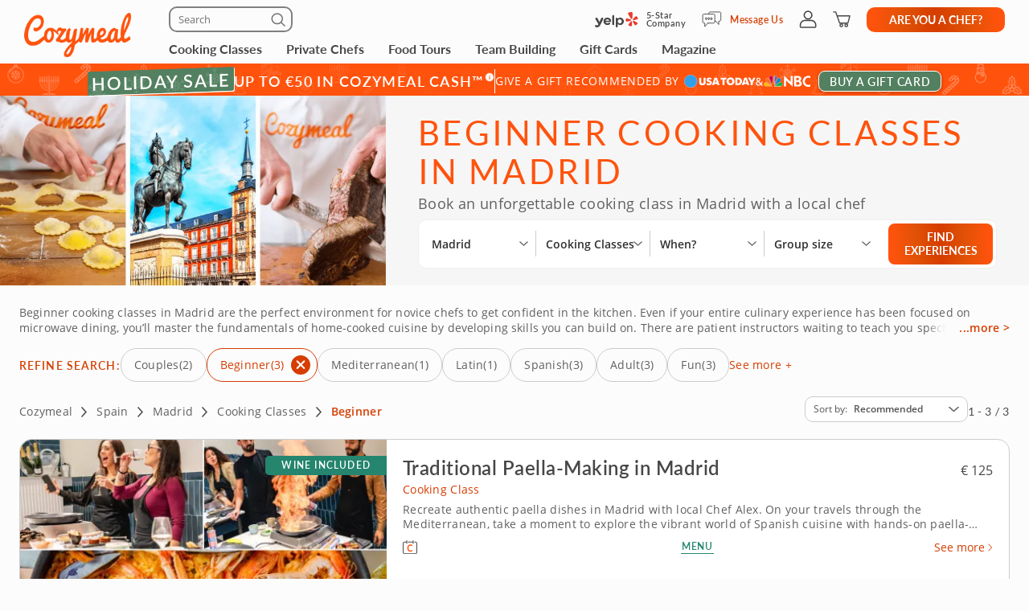

--- FILE ---
content_type: text/html; charset=UTF-8
request_url: https://www.cozymeal.com/es/madrid/cooking-classes/beginner
body_size: 115284
content:
<!DOCTYPE html>
<html lang="en-us">
    <head > <link rel="dns-prefetch" href="https://res.cloudinary.com"> <link href="https://res.cloudinary.com" rel="preconnect"> <link rel="preconnect" href="https://cdn-cookieyes.com"> <link rel="dns-prefetch" href="https://cdn-cookieyes.com"> <link rel="preconnect" href="https://log.cookieyes.com"> <link rel="dns-prefetch" href="https://log.cookieyes.com">   <link fetchpriority="high" rel="preload" href="https://res.cloudinary.com/hz3gmuqw6/image/upload/w_585,c_fill,f_auto,q_auto/v1734531223/pages/category-page/hero-images/cooking-classes/cooking-classes-madrid-spain.jpg" as="image" media="(max-width: 770px)" />     <title>Beginner Cooking Classes Madrid | Cozymeal</title>  <meta name="description" content="Find and compare the best beginner cooking classes in Madrid! In-person and online options available. Award-winning chefs. Large variety of cuisines."> <meta charset="utf-8"> <meta name="viewport" content="width=device-width, initial-scale=1"> <meta http-equiv="X-UA-Compatible" content="IE=edge">  <meta name="robots" content="noodp, noydir">  <meta name="theme-color" content="#FCFCFC"> <meta name="msvalidate.01" content="4AA93513A4A1D71CDE1D67C3DB6F7A6C" /> <meta name="csrf-token" content="iisgUqwKIJjPyZJLjAvcb2Ju0Qj6tke4ogP6Qtrs">  <meta name="google-site-verification" content="ThJILXv9McjKxq6nc1D21KlrgEoyvj2p2KTcDpweHFw" /> <meta name="google-site-verification" content="XHLndmrxFtKDvhiYMUxbjZaAIcOtuiIZE_8MriESN8U" />           
    <link rel="canonical" href="https://www.cozymeal.com/es/madrid/cooking-classes/beginner" />
                
    <link rel="shortcut icon" href="https://res.cloudinary.com/hz3gmuqw6/image/upload/c_scale,w_16/v1600682097/favicon_nxrpud.ico" type="image/x-icon" />
    <link rel="apple-touch-icon" sizes="57x57" href="/assets/images/apple-icon-57x57px.png" />
    <link rel="apple-touch-icon" sizes="72x72" href="/assets/images/apple-icon-72x72px.png" />
    <link rel="apple-touch-icon" sizes="114x114" href="/assets/images/apple-icon-114x114px.png" />
    <link rel="apple-touch-icon" sizes="144x144" href="/assets/images/apple-icon-144x144px.png" />
    
    <link rel="stylesheet" href="/assets/css/category-page-2023.min.css?1760517994gtv=33"/>

         <style> @media (min-width: 768px) { .start-conversation__links.without-number { max-width: 500px; } } </style>     <style>
        /*@media (min-width: 768px) {*/
            .feed-contact-form__timezone-info .selectize-input::before {
                content: 'Time Zone';
            }
            
            .date-picker-disabled {
                opacity: 0.4; pointer-events: none;
            }
        /*}*/
    </style>
<style>
    /* Reset button styles */
    .custom-button {
        background: none;
        border: none;
        padding: 0;
        cursor: pointer;
        outline: none;
        line-height: 0;
    }

    /* Optional: Add styles for hover and active states */
    .custom-button:hover svg,
    .custom-button:focus svg {
        fill: #FF530D; /* Change the fill color on hover/focus */
    }

    .custom-button svg {
        width: 17px;
        height: 16px;
        fill: #000; /* Default fill color */
    }
    .guest-counter {
        color: #474747;
        text-align: center;
        font-family: "Open Sans";
        font-size: 14px;
        font-style: normal;
        font-weight: 400;
        line-height: 16px; /* 114.286% */

        border-radius: 20px;
        border: 1px solid #EEE;
        padding: 8px;
        background: #FFF;
    }
    .fees-mobile-visible {
        display: none;
    }
    .mealtype-mobile-pc {
        display: none;
    }
    .cc-fees-mobile-visible {
        display: none;
    }
    .experiences-meal.standart-type .experiences-meal__content-wrapper {
        position: relative;
    }
    .experiences-meal.standart-type .cc-fees-tablet-visible,
    .experiences-meal.standart-type .fees-tablet-visible {
        position: absolute;
        right: 0;
        top: 28px;
        background: #ffffff;
        line-height: 30px;
        padding-left: 16px;
        color: #D63D00;
    }
    @media (max-width: 768px) {
        .experiences-meal__type.tablet-visible {
            display: none;
        }
        .fees-tablet-visible {
            display: none;
        }
        .fees-mobile-visible {
            display: block;
            color: #707070;
            font-family: "Open Sans";
            font-size: 12px;
            font-style: normal;
            font-weight: 400;
            line-height: 16px; /* 133.333% */
            letter-spacing: 0.24px;
            text-align: center;
        }
        .counters-div {
            justify-content: space-between;
        }
        .experiences-meal__price-pc {
            display: block !important;
            color: #474747;
            text-align: right;
            font-family: "Open Sans";
            font-size: 16px;
            font-style: normal;
            font-weight: 700;
            line-height: normal;
        }
        .experiences-meal__title-pc {
            padding-bottom: 9px;
        }
        .mealtype-mobile-pc {
            color: #FF530D;
            font-family: "Open Sans";
            font-size: 14px;
            font-style: normal;
            font-weight: 400;
            line-height: 16px; /* 114.286% */
            letter-spacing: 0.28px;
            display: block;
        }
        .cc-fees-tablet-visible {
            display: none;
        }
        .experiences-meal__price {
            display: flex;
            align-items: baseline;
            color: #474747;
            text-align: right;
            font-family: "Open Sans";
            font-size: 14px;
            font-style: normal;
            font-weight: 700;
            line-height: 16px; /* 114.286% */
        }
        .cc-fees-mobile-visible {
            display: block;
            color: #707070;
            font-family: "Open Sans";
            font-size: 12px;
            font-style: normal;
            font-weight: 400;
            line-height: 16px;
            margin-left: 5px;
        }
        .online-fees-mobile-visible {
            text-align: center;
        }
        .online-fees-mobile-price {
            display: block !important;
            margin-top:4px;
        }
        .experiences-meal__type-wrapper-online {
            align-items: baseline !important;
        }
    }

    .slick-slide img[src=""] {
        visibility: hidden !important; /* Hide images without a src attribute */
    }

    .similar-exp-header{
        margin: 40px 0px;
        text-align: center;
        font-family: 'Lato';
        text-transform: uppercase;
        letter-spacing: 0.05em;
    }
</style>

    
    <script type="text/javascript">
        var js_config = {"ANALYTICS_ID":"UA-43945511-1","STRIPE_PUBLIC_KEY":"pk_live_cNEzuuCMko2FjVtxPXtC1WSA","ROOT_URL":"https:\/\/www.cozymeal.com","ROUTE_PREFIX":"","JS_AJAX_ERROR_URL":"https:\/\/www.cozymeal.com\/ajax\/error\/report","OPTIMIZE_ID":"GTM-T2LPQ5M","SHIPPING_FREE_THRESHOLD":50,"IS_AUTH":false,"IS_SIMULATED":false,"HOST_NAME":"","PAGE_TYPE":"category page","SHOW_PRICE_WITH_FEE":false,"FOOD_TOURS_SHOW_PRICE_WITH_FEE":null};
        var gmaps_key = "AIzaSyA277EzUhyaaipmZy9__t3vscU6QWyxcJI";
        var current_country = "es";
    </script>
      <meta property="fb:app_id" content="166713193528203" /> <meta property="og:site_name" content="Cozymeal"/> <meta property="og:title" content="Beginner Cooking Classes Madrid | Cozymeal"/> <meta property="og:description" content="Find and compare the best beginner cooking classes in Madrid! In-person and online options available. Award-winning chefs. Large variety of cuisines."/> <meta property="og:image" content="https://res.cloudinary.com/hz3gmuqw6/image/upload/w_1200,c_fill,f_auto,q_auto/v1755524791/pages/category-page/hero-images/cooking-classes-tags/beginner-cooking-classes-madrid-spain.png"/> <meta property="og:image:width" content="600"/> <meta property="og:image:height" content="314"/> <meta property="og:url" content="https://www.cozymeal.com/es/madrid/cooking-classes/beginner"/> <meta property="og:type" content="website"/> <meta name="twitter:card" content="gallery" /> <meta name="twitter:site" content="@TheCozymeal"> <meta name="twitter:creator" content="@TheCozymeal"> <meta name="twitter:title" content="Beginner Cooking Classes Madrid | Cozymeal"> <meta name="twitter:description" content="Find and compare the best beginner cooking classes in Madrid! In-person and online options available. Award-winning chefs. Large variety of cuisines."> <meta name="twitter:url" content="https://www.cozymeal.com/es/madrid/cooking-classes/beginner" /><meta name="twitter:image0" content="https://res.cloudinary.com/hz3gmuqw6/image/upload/c_fill,h_300,q_auto,w_450/f_auto/Paella-Class-in-Madrid-5C68635"><meta name="twitter:image1" content="https://res.cloudinary.com/hz3gmuqw6/image/upload/c_fill,h_300,q_auto,w_450/f_auto/Cooking-Class--From-Farm-to-Coast-Traditional-Spanish-Paella-0D79EAC"><meta name="twitter:image2" content="https://res.cloudinary.com/hz3gmuqw6/image/upload/c_fill,h_300,q_auto,w_450/f_auto/Cooking-Class--Authentic-Spanish-Classics-Black-Rice-Country-Paella-291E54A"><meta name="twitter:image3" content="https://res.cloudinary.com/hz3gmuqw6/image/upload/c_fill,h_300,q_auto,w_450/f_auto/Tapas-in-Madrid-64AE084"> <script>
window.dataLayer = window.dataLayer || []
dataLayer.push({
    'user_properties': {"landing_page_abc_test":"original"},
    'raptive': false
});


</script>
<!-- Google Tag Manager -->
<script>
window.addEventListener("load", (event) => {
    (function (w, d, s, l, i) {
        w[l] = w[l] || [];
        w[l].push({
            'gtm.start':
                new Date().getTime(), event: 'gtm.js'
        });
        var f = d.getElementsByTagName(s)[0],
            j = d.createElement(s), dl = l != 'dataLayer' ? '&l=' + l : '';
        j.async = true;
        j.src =
            'https://www.googletagmanager.com/gtm.js?id=' + i + dl;
        f.parentNode.insertBefore(j, f);
    })(window, document, 'script', 'dataLayer', 'GTM-TQXRS9TH');
});
function waitForRedditPixel(t){var i=0;var n=setInterval(function(){window.rdt?(clearInterval(n),t(window.rdt)):++i>=10&&(clearInterval(n),console.warn("Rd Pixel not found"))},250)}
</script>
<!-- End Google Tag Manager -->
    <style>
        .video-placeholder-normal {
          display: none !important;
        }
    </style>
</head>
           
<body  class=" body-custom-banner  ">
    
    <div class="hidden">
        ,,phone,live-chat,envelope,cross-icon,selectbox-carrot        <?xml version="1.0" encoding="UTF-8"?> <svg xmlns="http://www.w3.org/2000/svg" xmlns:xlink="http://www.w3.org/1999/xlink" width="0" height="0">                                      <symbol id="selectbox-carrot" viewBox="0 0 17 16" fill="none"> <path fill-rule="evenodd" clip-rule="evenodd" d="M14.3128 5.11568C14.5802 5.40991 14.5586 5.86528 14.2643 6.13276L8.98432 10.9328C8.70977 11.1824 8.29049 11.1824 8.01585 10.9329L2.73586 6.13608C2.44153 5.86869 2.4197 5.41333 2.68709 5.11901C2.95448 4.82469 3.40983 4.80286 3.70415 5.07025L8.49984 9.4271L13.2957 5.06725C13.5899 4.79976 14.0453 4.82145 14.3128 5.11568Z" fill="currentColor"/> </symbol>    <symbol id="cross-icon" viewBox="0 0 16 16" fill="none"> <path fill-rule="evenodd" clip-rule="evenodd" d="M2.22452 2.2244C2.52356 1.92536 3.0084 1.92536 3.30744 2.2244L13.7757 12.6927C14.0748 12.9917 14.0748 13.4766 13.7757 13.7756C13.4767 14.0746 12.9918 14.0746 12.6928 13.7756L2.22452 3.30732C1.92548 3.00828 1.92548 2.52344 2.22452 2.2244Z" fill="currentColor"/> <path fill-rule="evenodd" clip-rule="evenodd" d="M13.7755 2.22428C14.0745 2.52332 14.0745 3.00817 13.7755 3.30721L3.30721 13.7755C3.00816 14.0745 2.52332 14.0745 2.22428 13.7755C1.92524 13.4764 1.92524 12.9916 2.22428 12.6926L12.6926 2.22428C12.9916 1.92524 13.4764 1.92524 13.7755 2.22428Z" fill="currentColor"/> </symbol>    <symbol id="live-chat" viewBox="0 0 25 25" fill="none"> <path d="M5.2141 17.6363C5.09303 17.6384 4.97326 17.6111 4.86501 17.5569C4.75677 17.5026 4.66327 17.4229 4.59252 17.3247C4.52177 17.2264 4.47586 17.1125 4.45872 16.9926C4.44158 16.8727 4.45372 16.7505 4.4941 16.6363L5.7441 12.5163C5.48847 11.814 5.35324 11.0736 5.3441 10.3263C5.34213 9.46373 5.51565 8.60974 5.8541 7.81632C6.26439 6.83916 6.90809 5.97754 7.72879 5.30698C8.54948 4.63642 9.52212 4.17739 10.5615 3.97011C11.6008 3.76284 12.6751 3.81365 13.6902 4.11808C14.7054 4.42252 15.6304 4.9713 16.3841 5.71632C16.969 6.31055 17.4371 7.00932 17.7641 7.77632C18.0963 8.56793 18.2675 9.41782 18.2675 10.2763C18.2675 11.1348 18.0963 11.9847 17.7641 12.7763C17.4371 13.5433 16.969 14.2421 16.3841 14.8363C15.5072 15.7116 14.3978 16.3172 13.1873 16.5813C11.9767 16.8454 10.7159 16.7569 9.5541 16.3263L5.4341 17.6063C5.36245 17.6261 5.28845 17.6362 5.2141 17.6363ZM11.8041 5.32632C11.141 5.32439 10.4844 5.45707 9.8741 5.71632C8.69177 6.21529 7.74655 7.14976 7.2341 8.32632C6.97695 8.93902 6.8445 9.59684 6.8445 10.2613C6.8445 10.9258 6.97695 11.5836 7.2341 12.1963C7.29368 12.3611 7.29368 12.5415 7.2341 12.7063L6.3141 15.7063L9.31411 14.7863C9.47889 14.7267 9.65932 14.7267 9.8241 14.7863C11.0384 15.2906 12.4024 15.2963 13.6208 14.8022C14.8393 14.3081 15.8141 13.3539 16.3341 12.1463C16.6267 11.3983 16.7348 10.5908 16.6493 9.79222C16.5638 8.99359 16.2871 8.22732 15.8427 7.55827C15.3983 6.88922 14.7992 6.33707 14.0963 5.94857C13.3933 5.56006 12.607 5.34662 11.8041 5.32632Z" fill="currentColor"/> <path d="M20.714 20.8264C20.641 20.8361 20.567 20.8361 20.494 20.8264L16.374 19.5764C14.8262 20.1608 13.1125 20.1251 11.5903 19.4768C10.0681 18.8284 8.85503 17.6174 8.20403 16.0964C8.15953 16.0064 8.13408 15.9081 8.12926 15.8079C8.12444 15.7076 8.14036 15.6074 8.17603 15.5135C8.21169 15.4197 8.26633 15.3342 8.33653 15.2624C8.40674 15.1906 8.49099 15.1341 8.58403 15.0964C8.67451 15.0548 8.77236 15.0316 8.87188 15.0282C8.97141 15.0249 9.0706 15.0413 9.16369 15.0767C9.25678 15.1121 9.34188 15.1656 9.41405 15.2343C9.48622 15.3029 9.544 15.3852 9.58403 15.4764C9.82172 16.0428 10.1606 16.5613 10.584 17.0064C11.2852 17.6998 12.1758 18.1705 13.1437 18.3591C14.1117 18.5477 15.1138 18.4458 16.024 18.0664C16.1888 18.0068 16.3692 18.0068 16.534 18.0664L19.534 18.9864L18.614 15.9864C18.5545 15.8216 18.5545 15.6411 18.614 15.4764C18.8733 14.866 19.006 14.2094 19.004 13.5464C19.0064 12.8945 18.8795 12.2486 18.6306 11.6461C18.3817 11.0436 18.0158 10.4965 17.554 10.0364C17.3517 9.7807 17.1275 9.54314 16.884 9.32635C16.7966 9.27389 16.7208 9.20416 16.6612 9.12141C16.6016 9.03865 16.5596 8.94462 16.5376 8.84506C16.5156 8.7455 16.5141 8.6425 16.5332 8.54235C16.5524 8.4422 16.5918 8.34701 16.649 8.26259C16.7061 8.17817 16.7799 8.1063 16.8658 8.05137C16.9517 7.99644 17.0479 7.9596 17.1486 7.94311C17.2492 7.92661 17.3521 7.93081 17.4511 7.95544C17.55 7.98007 17.6429 8.02461 17.724 8.08635C18.0817 8.31726 18.4166 8.5818 18.724 8.87635C19.3121 9.46795 19.7807 10.1674 20.104 10.9364C20.4433 11.733 20.6168 12.5904 20.614 13.4564C20.6119 14.2239 20.4766 14.9852 20.214 15.7064L21.464 19.8264C21.5044 19.9405 21.5165 20.0627 21.4994 20.1826C21.4823 20.3025 21.4364 20.4164 21.3656 20.5147C21.2949 20.613 21.2014 20.6926 21.0931 20.7469C20.9849 20.8012 20.8651 20.8284 20.744 20.8264H20.714Z" fill="currentColor"/> </symbol>   <symbol id="envelope" viewBox="0 0 25 25" fill="none"> <path d="M19.9639 4.57629H5.96387C5.50055 4.57892 5.05695 4.76414 4.72933 5.09176C4.40171 5.41938 4.21649 5.86297 4.21387 6.32629V18.3263C4.21649 18.7896 4.40171 19.2332 4.72933 19.5608C5.05695 19.8885 5.50055 20.0737 5.96387 20.0763H19.9639C20.4272 20.0737 20.8708 19.8885 21.1984 19.5608C21.526 19.2332 21.7112 18.7896 21.7139 18.3263V6.32629C21.7112 5.86297 21.526 5.41938 21.1984 5.09176C20.8708 4.76414 20.4272 4.57892 19.9639 4.57629ZM5.96387 6.07629H19.9639C20.0302 6.07629 20.0938 6.10263 20.1406 6.14952C20.1875 6.1964 20.2139 6.25999 20.2139 6.32629V7.86629L12.9639 11.4863L5.71387 7.86629V6.32629C5.71387 6.25999 5.74021 6.1964 5.78709 6.14952C5.83397 6.10263 5.89756 6.07629 5.96387 6.07629ZM19.9639 18.5763H5.96387C5.89756 18.5763 5.83397 18.55 5.78709 18.5031C5.74021 18.4562 5.71387 18.3926 5.71387 18.3263V9.53629L12.6239 12.9963C12.7294 13.0491 12.8458 13.0766 12.9639 13.0766C13.0819 13.0766 13.1983 13.0491 13.3039 12.9963L20.2139 9.53629V18.3263C20.2139 18.3926 20.1875 18.4562 20.1406 18.5031C20.0938 18.55 20.0302 18.5763 19.9639 18.5763Z" fill="currentColor"/> </symbol>   <symbol id="phone" viewBox="0 0 25 25" fill="none"> <path d="M19.364 21.0763H19.134C16.5427 20.7944 14.0532 19.9109 11.864 18.4963C9.83014 17.2009 8.10334 15.4776 6.80396 13.4463C5.38612 11.2513 4.50248 8.75453 4.22396 6.1563C4.19212 5.8464 4.22356 5.53326 4.31638 5.23587C4.40921 4.93849 4.56148 4.66306 4.76396 4.4263C4.9609 4.18637 5.20398 3.9884 5.47882 3.84412C5.75365 3.69983 6.05464 3.61216 6.36396 3.5863H8.96396C9.52708 3.58687 10.0714 3.78877 10.4987 4.15554C10.926 4.52231 11.2081 5.02978 11.294 5.5863C11.3889 6.30118 11.5668 7.00257 11.824 7.6763C11.9804 8.09969 12.0127 8.55894 11.917 9.00004C11.8214 9.44115 11.6017 9.84576 11.284 10.1663L10.674 10.7763C11.6344 12.2925 12.9227 13.574 14.444 14.5263L15.054 13.9263C15.3745 13.6085 15.7791 13.3889 16.2202 13.2932C16.6613 13.1976 17.1206 13.2299 17.544 13.3863C18.2184 13.6411 18.9196 13.8189 19.634 13.9163C20.2 14.0014 20.7155 14.2901 21.0837 14.7283C21.452 15.1665 21.6476 15.7241 21.634 16.2963V18.6963C21.634 19.3205 21.3867 19.9193 20.9463 20.3615C20.5058 20.8038 19.9081 21.0537 19.284 21.0563L19.364 21.0763ZM8.96396 5.0763H6.57396C6.45661 5.08406 6.34205 5.11553 6.23721 5.16882C6.13236 5.2221 6.03941 5.29608 5.96396 5.3863C5.89053 5.47082 5.83496 5.56931 5.80059 5.67586C5.76622 5.78241 5.75376 5.89481 5.76396 6.0063C6.00645 8.36308 6.79758 10.6303 8.07396 12.6263C9.2506 14.473 10.8173 16.0397 12.664 17.2163C14.6612 18.5061 16.9309 19.3141 19.294 19.5763C19.4169 19.5832 19.5399 19.5646 19.6552 19.5216C19.7705 19.4785 19.8756 19.412 19.964 19.3263C20.1232 19.163 20.2128 18.9443 20.214 18.7163V16.3263C20.2185 16.1159 20.1456 15.9111 20.0092 15.7507C19.8729 15.5904 19.6824 15.4856 19.474 15.4563C18.6478 15.3452 17.8363 15.144 17.054 14.8563C16.8998 14.7987 16.7325 14.7859 16.5715 14.8196C16.4104 14.8532 16.2622 14.9318 16.144 15.0463L15.144 16.0463C15.0268 16.1605 14.876 16.2339 14.7139 16.2555C14.5517 16.2771 14.3869 16.2458 14.244 16.1663C12.1101 14.9605 10.3439 13.1978 9.13396 11.0663C9.05114 10.9243 9.01798 10.7587 9.03971 10.5957C9.06144 10.4328 9.13682 10.2817 9.25396 10.1663L10.254 9.1663C10.3686 9.05033 10.4475 8.90381 10.4812 8.74422C10.5149 8.58464 10.502 8.41874 10.444 8.2663C10.1552 7.48429 9.95392 6.67266 9.84396 5.8463C9.81915 5.63157 9.71529 5.43376 9.55261 5.29142C9.38993 5.14908 9.18009 5.07239 8.96396 5.0763Z" fill="currentColor"/> </symbol>         <symbol id="nbc-logo" viewBox="0 0 58 16" fill="none"> <g clip-path="url(#clip0_5141_1997)"> <path d="M37.8981 1.53791H38.1284C39.8561 1.53791 41.5837 1.53791 43.3182 1.53791C44.1425 1.53644 44.9417 1.82093 45.5791 2.3427C46.2702 2.89801 46.6157 3.64416 46.7067 4.51104C46.8414 5.80791 46.3439 6.81966 45.2854 7.56927C45.2613 7.58537 45.2394 7.60492 45.2014 7.63597L45.3914 7.75094C46.1803 8.23037 46.8253 8.85464 47.119 9.74106C47.559 11.0701 47.415 12.3325 46.4856 13.4339C45.9949 14.0157 45.3338 14.333 44.6001 14.4963C44.5123 14.5112 44.4231 14.517 44.3341 14.5135L38.4313 14.5526H37.9038C37.8624 14.379 37.8509 1.81614 37.8981 1.53791ZM40.4711 12.4187C40.5252 12.4187 40.5678 12.4302 40.6105 12.4302C41.4167 12.4383 42.2137 12.4521 43.0153 12.4498C43.1706 12.4477 43.3238 12.414 43.4657 12.3509C43.7379 12.2367 43.9741 12.0511 44.1491 11.8136C44.3242 11.5761 44.4315 11.2958 44.4596 11.0023C44.5414 10.3596 44.3606 9.80085 43.8538 9.37086C43.6452 9.18837 43.3756 9.09073 43.0983 9.09724C42.3047 9.10529 41.51 9.09724 40.7153 9.09724H40.4711V12.4187ZM40.4642 6.82196C40.498 6.82904 40.5322 6.83402 40.5667 6.8369C41.3015 6.8369 42.0363 6.83691 42.77 6.81966C42.8881 6.81537 43.0031 6.78092 43.104 6.71962C44.2327 6.0206 44.1671 4.71569 43.3263 4.02817C43.1394 3.86736 42.8992 3.7817 42.6525 3.78787C41.9995 3.79707 41.3464 3.78787 40.6945 3.78787C40.622 3.78787 40.5494 3.79478 40.4642 3.79823V6.82196Z" fill="white"/> <path d="M25.2518 1.07916C26.6339 2.37948 27.9803 3.65794 29.3336 4.93526L33.4108 8.78679V1.55743H35.9735V14.7791C35.9735 14.7791 35.9677 14.7791 35.9608 14.7791C35.9539 14.7791 35.9435 14.7791 35.9401 14.7791L27.8432 7.00131C27.8336 7.00337 27.8242 7.00683 27.8156 7.01164C27.8098 7.01532 27.8057 7.0211 27.8041 7.02775C27.8007 7.04946 27.7983 7.07132 27.7972 7.09327C27.7972 7.11511 27.7972 7.13812 27.7972 7.15996V14.2882C27.7977 14.2954 27.7977 14.3027 27.7972 14.31C27.7957 14.3248 27.793 14.3394 27.7891 14.3537C27.7847 14.366 27.7793 14.3779 27.773 14.3893H25.2541C25.2115 14.2272 25.2023 1.41833 25.2518 1.07916Z" fill="white"/> <path d="M57.9996 11.9048V14.5296C57.6315 14.6673 57.2519 14.7719 56.8651 14.8423C56.0494 15.0118 55.2113 15.0464 54.3843 14.9446C53.4547 14.8163 52.5627 14.4938 51.7663 13.9984C50.1539 13.0165 49.1691 11.584 48.7349 9.76059C48.5238 8.92556 48.4657 8.05931 48.5633 7.20364C48.7055 5.99667 49.1947 4.85661 49.9719 3.92121C51.1041 2.55651 52.5392 1.69193 54.3036 1.42175C55.4604 1.24676 56.6419 1.3364 57.7589 1.68389C57.8084 1.69883 57.8568 1.71837 57.9052 1.73792C57.9328 1.74827 57.9582 1.7632 57.9973 1.78159V4.3443C57.9132 4.29831 57.851 4.26497 57.7888 4.22933C56.9905 3.75746 56.0639 3.54793 55.1398 3.63033C54.3439 3.70886 53.5878 4.01595 52.963 4.51445C52.0418 5.19896 51.4143 6.20612 51.2066 7.33354C51.0546 8.13834 51.172 8.9098 51.4289 9.67206C51.9598 11.2472 53.0759 12.1543 54.6791 12.5118C55.2139 12.6444 55.7701 12.6669 56.3138 12.578C56.8575 12.489 57.3775 12.2905 57.8418 11.9945C57.8845 11.9669 57.9282 11.9439 57.9996 11.9048Z" fill="white"/> <path d="M0.282989 12.6822L0.282997 12.6822L0.282431 12.6808C0.113887 12.2674 0.0800061 11.8116 0.185611 11.3779L0.186229 11.3752C0.296815 10.8736 0.54021 10.4108 0.89103 10.035C1.50648 9.3906 2.25983 9.25431 3.11804 9.45785C3.40503 9.5285 3.67759 9.64826 3.9236 9.81179L3.9236 9.8118L3.92425 9.81222C4.16359 9.9692 4.40307 10.1256 4.64243 10.282C5.36122 10.7516 6.07902 11.2205 6.78934 11.7013C7.71296 12.3282 8.63026 12.9636 9.54825 13.5994C9.86276 13.8173 10.1773 14.0352 10.4923 14.2528C9.89275 14.2527 9.29307 14.2517 8.69329 14.2507C6.66896 14.2473 4.6436 14.2439 2.61922 14.2735C2.17841 14.2799 1.67512 14.0917 1.23666 13.7901C0.798273 13.4885 0.441793 13.0854 0.282989 12.6822Z" fill="#FCB711" stroke="white" stroke-width="0.25"/> <path d="M19.6672 9.1228C17.631 10.466 15.5936 11.8076 13.5551 13.1478C14.6452 10.6004 15.7368 8.05367 16.8299 5.50771L16.8299 5.50772L16.831 5.50498C16.9582 5.18835 17.1609 4.9075 17.4215 4.68682C17.6822 4.46615 17.9929 4.31233 18.3267 4.23876L18.3267 4.23879L18.3296 4.2381C19.1972 4.02568 19.9482 4.24464 20.5621 4.8925L20.5621 4.89251L20.5637 4.89412C20.9823 5.32011 21.2555 5.86699 21.3446 6.45692C21.4097 6.92931 21.304 7.40943 21.0464 7.81104L21.0457 7.81209C20.8188 8.17361 20.5283 8.49113 20.188 8.7493L20.188 8.74929L20.1866 8.75043C20.0189 8.8816 19.8466 9.00493 19.6674 9.12267L19.6672 9.1228Z" fill="#0189D0" stroke="white" stroke-width="0.25"/> <path d="M10.2439 11.7426C10.2237 11.8594 10.2035 11.9762 10.1834 12.0931L7.03007 4.54447L7.0301 4.54445L7.029 4.54197C6.76313 3.94246 6.74187 3.26315 6.96974 2.64826L6.9702 2.64699C7.1449 2.15952 7.47946 1.7452 7.91967 1.47125C8.35988 1.1973 8.87994 1.07979 9.39546 1.13783L9.39545 1.13793L9.40046 1.13829C9.90959 1.17499 10.3914 1.38217 10.7677 1.72626C11.1441 2.07031 11.3931 2.53108 11.4744 3.03393C11.5511 3.51534 11.5435 4.0064 11.4519 4.48523L11.4519 4.48522L11.4514 4.48833L10.53 10.061L10.53 10.061C10.4373 10.6224 10.3406 11.1824 10.2439 11.7426Z" fill="#CC004C" stroke="white" stroke-width="0.25"/> <path d="M21.1988 14.3686L21.1985 14.2436C18.4828 14.2489 15.767 14.249 13.0513 14.2439C13.2226 14.125 13.3938 14.0061 13.565 13.8872C15.2916 12.6877 17.0162 11.4896 18.7945 10.3736C19.2191 10.1088 19.6526 9.86345 20.0895 9.6162C20.1238 9.5968 20.1581 9.57738 20.1925 9.55795C20.3323 9.4796 20.4791 9.41439 20.631 9.36311C20.9383 9.26387 21.2706 9.27399 21.5713 9.39181L21.5712 9.39191L21.5761 9.39359C22.0576 9.55976 22.5087 9.93121 22.8405 10.3968C23.1721 10.8623 23.3762 11.4104 23.3773 11.92C23.377 12.3829 23.2214 12.8325 22.9352 13.1969L22.9352 13.1969L22.9335 13.1991C22.607 13.6348 22.162 13.9677 21.6515 14.1584L21.651 14.1586C21.5061 14.2135 21.3526 14.2422 21.1976 14.2436L21.1988 14.3686ZM21.1988 14.3686C21.3685 14.3671 21.5365 14.3356 21.6952 14.2755L12.9062 14.3686C15.6704 14.374 18.4346 14.374 21.1988 14.3686Z" fill="#08B14A" stroke="white" stroke-width="0.25"/> <path d="M3.46377 8.72935L3.4638 8.72932L3.46118 8.72734C2.93539 8.32956 2.55648 7.76913 2.38364 7.13367C2.08195 5.96559 2.71694 4.79656 3.89399 4.37936L3.89401 4.37941L3.89741 4.37809C4.26197 4.23677 4.65805 4.19661 5.04364 4.26188C5.42922 4.32714 5.78987 4.49539 6.08734 4.74875L6.08734 4.74875L6.0882 4.74947C6.51313 5.10483 6.8378 5.56469 7.03018 6.08359L7.03013 6.08361L7.03153 6.08708C7.44616 7.11031 7.86079 8.13392 8.27542 9.15792L8.27544 9.15797C8.81366 10.4853 9.35262 11.8127 9.89231 13.14C8.00028 11.8579 6.10897 10.5755 4.2184 9.29269C3.9596 9.11707 3.71021 8.92616 3.46377 8.72935Z" fill="#F37021" stroke="white" stroke-width="0.25"/> <path d="M13.2727 3.95728L13.1527 4.00773C12.8411 4.13871 12.5656 4.34233 12.3491 4.60151L12.3411 4.61107L12.3407 4.61063C12.2961 4.65431 12.2637 4.70869 12.2464 4.76851C12.2292 4.82836 12.2278 4.89164 12.2422 4.95218L12.2443 4.96059L12.244 4.96064C12.3536 5.61595 12.4528 6.27339 12.5518 6.92969L13.2727 3.95728ZM13.2727 3.95728L13.2174 3.83941M13.2727 3.95728L13.2174 3.83941M13.2174 3.83941C13.1809 3.76144 13.1227 3.69559 13.0498 3.64965C12.9789 3.60491 12.8969 3.58083 12.8131 3.58009C12.6418 3.56415 12.4698 3.55801 12.2978 3.56169M13.2174 3.83941L13.7514 1.31295M13.7514 1.31295L13.7514 1.31295C12.9743 1.51122 12.4732 1.98982 12.2471 2.75026C12.1843 3.00512 12.1367 3.26346 12.1046 3.52395C12.1035 3.5404 12.1027 3.55686 12.1022 3.57334C12.1687 3.5672 12.2347 3.56177 12.2978 3.56169M13.7514 1.31295L13.7525 1.31266C14.1646 1.20346 14.5943 1.17637 15.0169 1.23295L15.0198 1.2333C15.3466 1.26925 15.6576 1.39285 15.9196 1.59098C16.1817 1.78911 16.385 2.05436 16.5082 2.35855L16.5081 2.35858L16.5098 2.36233C16.8515 3.13268 16.83 3.91978 16.5249 4.70126C16.1801 5.58237 15.8133 6.45697 15.4359 7.32755L15.4359 7.3276C14.9283 8.49991 14.4138 9.66968 13.8991 10.8396C13.7125 11.2639 13.5258 11.6883 13.3395 12.1127M13.7514 1.31295L13.3395 12.1127M12.2978 3.56169C12.2983 3.56169 12.2987 3.56169 12.2992 3.56169V3.68669M12.2978 3.56169C12.2974 3.5617 12.2969 3.56171 12.2965 3.56172L12.2992 3.68669M12.2992 3.68669C12.2362 3.68669 12.1733 3.69226 12.1047 3.69869L12.2992 3.68669ZM13.3395 12.1127C13.331 12.0637 13.3229 12.0147 13.3154 11.9654L13.3154 11.9654C13.0605 10.2868 12.806 8.60829 12.5518 6.92975L13.3395 12.1127Z" fill="#6460AA" stroke="white" stroke-width="0.25"/> </g> <defs> <clipPath> <rect width="58" height="16" fill="white"/> </clipPath> </defs> </symbol>   <symbol id="usa-today-logo" viewBox="0 0 89 16" fill="none"> <g clip-path="url(#clip0_5141_1985)"> <path fill-rule="evenodd" clip-rule="evenodd" d="M61.3649 4.90784C60.3874 3.83173 59.1069 3.4531 57.6997 3.40106C57.5536 3.42232 57.4069 3.44029 57.2602 3.45825C56.9334 3.49828 56.6066 3.5383 56.2861 3.61473C55.3897 3.82576 54.5769 4.30997 53.9552 5.00339C53.3335 5.69681 52.932 6.56681 52.8039 7.49849C52.516 9.46583 53.3635 11.3679 54.9926 12.3443C56.1389 13.0307 57.3902 13.1769 58.6815 12.9632C60.5184 12.6576 61.8152 11.6369 62.4105 9.81456C63.0058 7.99225 62.6476 6.32052 61.3649 4.90784ZM57.0503 5.81567C58.3752 5.47468 60.0086 6.15666 60.0151 8.25132C60.0183 9.5411 59.3288 10.4855 58.2323 10.687C56.6032 11.0014 55.2156 9.93302 55.4126 7.91918C55.5241 6.7855 56.1172 6.05813 57.0503 5.81567ZM63.6315 3.64684V12.8492C63.6561 12.8511 63.6793 12.8532 63.7014 12.8553C63.7435 12.8592 63.7818 12.8628 63.8188 12.8636C64.1218 12.8636 64.4249 12.8645 64.7281 12.8654C65.5273 12.8678 66.3267 12.8703 67.1256 12.8558C67.5496 12.8487 67.972 12.802 68.3877 12.7163C69.7721 12.4274 70.8805 11.7288 71.5213 10.3914C71.9338 9.53225 72.0236 8.61113 71.9392 7.6723C71.8179 6.32383 71.2789 5.20676 70.1369 4.45282C69.3714 3.95297 68.4861 3.67833 67.578 3.65901C66.6598 3.6288 65.7405 3.62771 64.8213 3.62663C64.4607 3.6262 64.1002 3.62578 63.7397 3.62359C63.703 3.62768 63.6667 3.63546 63.6315 3.64684ZM66.2131 10.7279V5.74592C66.8463 5.73706 67.4536 5.73706 68.0327 5.96956C68.3266 6.08292 68.5882 6.26959 68.7937 6.51263C68.9992 6.75566 69.142 7.04736 69.2093 7.36121C69.3587 7.9516 69.3554 8.5716 69.1995 9.16027C69.0004 9.912 68.5154 10.3847 67.7826 10.5995C67.2717 10.749 66.7543 10.7423 66.2131 10.7279ZM18.7894 3.65127H21.3613V3.95904V3.95916C21.3613 5.64415 21.3613 7.32914 21.3711 9.01412C21.3758 9.32039 21.4172 9.62491 21.4944 9.92085C21.5355 10.1199 21.6357 10.3011 21.7811 10.4398C21.9266 10.5784 22.1104 10.6679 22.3074 10.6958C22.6023 10.7478 22.9036 10.7501 23.1993 10.7025C23.7773 10.5918 24.0793 10.1722 24.1453 9.44368C24.1735 9.13923 24.18 8.83035 24.1811 8.52368V3.94023V3.65127H26.7443C26.7443 3.69767 26.7479 3.74233 26.7515 3.786L26.7515 3.78601V3.78602V3.78602V3.78603V3.78603V3.78604C26.755 3.82779 26.7583 3.86864 26.7583 3.90922C26.7583 4.40252 26.759 4.8959 26.7596 5.38931C26.7613 6.74632 26.763 8.1036 26.7518 9.46029C26.7527 9.86133 26.7058 10.261 26.6122 10.6504C26.321 11.7974 25.5601 12.4971 24.4679 12.8171C23.321 13.1646 22.0991 13.1569 20.9565 12.7949C19.5493 12.3521 18.7916 11.2372 18.7808 9.62303C18.7736 8.33735 18.776 7.05117 18.7784 5.76482C18.7796 5.12159 18.7808 4.47832 18.7808 3.83504C18.78 3.80045 18.7824 3.76373 18.7854 3.71783C18.7867 3.69762 18.7881 3.67564 18.7894 3.65127ZM79.0714 12.8625H81.1702C81.1643 12.8399 81.1592 12.8191 81.1543 12.7995L81.1542 12.7991C81.1413 12.7469 81.1307 12.7042 81.115 12.6632C80.0369 9.70793 78.962 6.75118 77.8904 3.79298C77.8792 3.73614 77.8465 3.6861 77.7996 3.6536C77.7526 3.6211 77.6951 3.60873 77.6393 3.61916C76.8459 3.62913 76.0514 3.63688 75.2579 3.61916C75.036 3.61363 74.9538 3.69887 74.8834 3.89373C73.8262 6.80765 72.7683 9.72084 71.7097 12.6333C71.6932 12.6784 71.6788 12.7244 71.663 12.7751C71.654 12.804 71.6445 12.8343 71.6339 12.8669L72.1066 12.8671H72.1067H72.1068H72.1069H72.107C72.7837 12.8676 73.4469 12.8681 74.1095 12.8591C74.149 12.8496 74.1857 12.8307 74.2167 12.804C74.2477 12.7772 74.2722 12.7434 74.2881 12.7052C74.3996 12.3875 74.5013 12.0653 74.5879 11.7387C74.5918 11.7065 74.6021 11.6754 74.6182 11.6474C74.6343 11.6194 74.6559 11.5951 74.6816 11.576C74.7073 11.5569 74.7365 11.5434 74.7675 11.5364C74.7985 11.5293 74.8306 11.5289 74.8618 11.535H77.2669C77.339 11.5353 77.4167 11.5304 77.495 11.5255L77.495 11.5255C77.7083 11.512 77.9266 11.4983 78.0517 11.5882C78.1739 11.6759 78.222 11.8801 78.2696 12.0816C78.2886 12.1622 78.3075 12.2423 78.331 12.3144L78.333 12.3207C78.4211 12.5927 78.465 12.7282 78.5581 12.7956C78.6504 12.8625 78.7911 12.8625 79.0714 12.8625ZM75.9586 7.32899L76.3837 5.87214C76.4281 6.03549 76.4723 6.20106 76.5171 6.36825L76.5177 6.37064L76.518 6.37183L76.5182 6.37249L76.5185 6.37361L76.5187 6.37436C76.6283 6.78428 76.7406 7.20394 76.8632 7.62471C76.9832 8.03672 77.1126 8.44553 77.2438 8.86L77.2438 8.86003L77.2438 8.86026C77.3019 9.04377 77.3604 9.2284 77.4185 9.4149H75.3499C75.5494 8.73229 75.7477 8.05219 75.944 7.37914L75.956 7.33795L75.9586 7.32899ZM44.1434 12.8713H42.9289C42.7929 12.8713 42.6568 12.8704 42.5206 12.8696C42.2482 12.8679 41.9756 12.8661 41.7035 12.8713C41.5423 12.8713 41.4557 12.8359 41.4102 12.6632C41.3225 12.3366 41.2164 12.0155 41.0985 11.7C41.0787 11.6598 41.05 11.6249 41.0147 11.5982C40.9793 11.5715 40.9383 11.5536 40.895 11.5461C40.3939 11.5418 39.893 11.5417 39.3922 11.5415H39.3919C38.8596 11.5414 38.3274 11.5413 37.7949 11.5361C37.6552 11.5361 37.6087 11.597 37.5784 11.7155C37.482 12.0476 37.3835 12.3797 37.271 12.7052C37.2556 12.7433 37.2317 12.7771 37.2013 12.804C37.1708 12.831 37.1346 12.8502 37.0956 12.8602C36.4324 12.8692 35.7692 12.8687 35.0858 12.8682L34.606 12.868L34.6703 12.6859C34.7333 12.5072 34.793 12.338 34.8539 12.1694C35.8598 9.40382 36.8647 6.63604 37.8685 3.86604C37.9302 3.69666 38.0016 3.62249 38.1932 3.62581C38.9953 3.6402 39.7974 3.63467 40.5984 3.62581C40.6578 3.61521 40.719 3.62789 40.7698 3.66132C40.8205 3.69476 40.8571 3.74651 40.8722 3.80627C41.946 6.78071 43.023 9.74925 44.1033 12.7119C44.1134 12.7408 44.1202 12.7707 44.1287 12.8085C44.133 12.8272 44.1376 12.8479 44.1434 12.8713ZM39.3503 5.91864C39.1871 6.48068 39.0179 7.06091 38.8455 7.65187L38.8448 7.65433L38.8441 7.65678L38.8436 7.65848C38.6736 8.2411 38.5007 8.83412 38.3274 9.4304H40.3721C40.136 8.61768 39.9017 7.813 39.6747 7.03326L39.6745 7.03227L39.6659 7.00292L39.6635 6.99471L39.3503 5.91864ZM28.6991 9.98395L27.4598 11.7332C27.6205 11.8852 27.7889 12.0286 27.9642 12.1628C28.5732 12.5834 29.2623 12.8677 29.9862 12.9973C30.7101 13.1268 31.4526 13.0986 32.1651 12.9145C33.3287 12.6299 34.1113 11.9015 34.3895 10.6759C34.6958 9.323 34.2012 8.19817 32.9932 7.57598C32.7105 7.42991 32.4114 7.31978 32.1107 7.20907L32.1107 7.20906C31.9761 7.1595 31.8411 7.10982 31.7072 7.05675C31.6109 7.01849 31.5136 6.98209 31.4164 6.94568C31.1956 6.86306 30.9748 6.78041 30.7644 6.67589C30.6503 6.62365 30.5564 6.53402 30.4976 6.42116C30.4388 6.30829 30.4184 6.17862 30.4397 6.05259C30.4743 5.76142 30.6594 5.60974 30.9171 5.53999C31.2856 5.44706 31.6717 5.45701 32.0352 5.56878C32.4699 5.69298 32.8632 5.93603 33.1728 6.2718C33.5679 5.67506 33.9479 5.10379 34.356 4.49045C34.0823 4.29501 33.799 4.11394 33.5073 3.94797C32.6262 3.49405 31.6834 3.3922 30.7146 3.49405C29.964 3.55499 29.2537 3.86613 28.6926 4.37974C27.6416 5.35622 27.4121 7.57044 29.1256 8.53253C29.4229 8.69212 29.7415 8.81662 30.0584 8.94045C30.1811 8.98843 30.3036 9.03631 30.4245 9.08608C30.5591 9.1422 30.6959 9.19316 30.8325 9.24408C31.0652 9.33078 31.2975 9.41733 31.5178 9.52893C31.6628 9.59868 31.7802 9.71681 31.8508 9.86389C31.9215 10.011 31.9411 10.1783 31.9064 10.3382C31.8854 10.5005 31.8131 10.6512 31.7005 10.7675C31.5879 10.8839 31.4413 10.9594 31.2829 10.9826C30.5317 11.1475 29.8649 10.9283 29.2609 10.4766C29.1275 10.3766 29.0038 10.2625 28.8772 10.1458L28.8772 10.1458C28.8188 10.092 28.7599 10.0377 28.6991 9.98395ZM85.5194 12.8514H82.796V12.6012C82.796 12.369 82.7964 12.1368 82.7967 11.9046V11.9045V11.9028C82.7977 11.2064 82.7987 10.5096 82.7906 9.81345C82.7873 9.65131 82.7453 9.49247 82.6683 9.35069C81.64 7.52174 80.6063 5.69574 79.5671 3.87269C79.5402 3.82478 79.5145 3.77631 79.484 3.71897L79.4838 3.7186L79.4437 3.64351C79.5057 3.63282 79.5682 3.62544 79.631 3.62138H82.06C82.1093 3.62289 82.1576 3.63536 82.2018 3.65792C82.2459 3.68048 82.2847 3.71258 82.3154 3.75201C82.8274 4.70302 83.3362 5.65625 83.8308 6.62054C83.9753 6.94354 84.1036 7.2739 84.2151 7.61031C84.24 7.5113 84.271 7.41404 84.3082 7.31914C84.3604 7.20516 84.4124 7.09119 84.4643 6.97728L84.4684 6.96837L84.4684 6.96827C84.7179 6.42135 84.9666 5.87615 85.2315 5.34073C85.4924 4.81485 85.7803 4.30225 86.0682 3.79077C86.0942 3.74945 86.1283 3.71413 86.1684 3.68706C86.2085 3.65999 86.2536 3.64176 86.3009 3.63355C86.9749 3.6234 87.6497 3.62478 88.3245 3.62617L88.7289 3.6269C88.771 3.63242 88.8127 3.64168 88.8533 3.65458C88.8416 3.68064 88.8306 3.70578 88.8198 3.73016C88.785 3.80935 88.7537 3.88051 88.7148 3.94908C87.6886 5.76179 86.6628 7.57413 85.6374 9.38611C85.5679 9.51463 85.5307 9.65883 85.5292 9.80571C85.5217 10.5096 85.5225 11.2136 85.5233 11.9195V11.92L85.5233 11.9393C85.5235 12.1505 85.5238 12.3619 85.5238 12.5735L85.5194 12.8514ZM45.531 5.76364H47.7576V12.8458H50.3305V5.75368H52.5376V3.63355H45.531V5.76364Z" fill="white"/> <path d="M16.0217 8C16.0217 12.3492 12.4959 15.875 8.14667 15.875C3.79743 15.875 0.271667 12.3492 0.271667 8C0.271667 3.65076 3.79743 0.125 8.14667 0.125C12.4959 0.125 16.0217 3.65076 16.0217 8Z" fill="#329FEB" stroke="white" stroke-width="0.25"/> </g> <defs> <clipPath> <rect width="89" height="16" fill="white"/> </clipPath> </defs> </symbol>                   <symbol id="search" viewBox="0 0 16 16" fill="none"> <path d="M1.99658 7.26172C1.99658 6.55078 2.12988 5.88428 2.39648 5.26221C2.66732 4.6359 3.03971 4.08577 3.51367 3.61182C3.98763 3.13363 4.53564 2.76123 5.15771 2.49463C5.78402 2.22803 6.45264 2.09473 7.16357 2.09473C7.87874 2.09473 8.54736 2.22803 9.16943 2.49463C9.79574 2.76123 10.3459 3.13363 10.8198 3.61182C11.2938 4.08577 11.6641 4.6359 11.9307 5.26221C12.2015 5.88428 12.3369 6.55078 12.3369 7.26172C12.3369 7.82031 12.2502 8.3514 12.0767 8.85498C11.9074 9.35856 11.6725 9.81771 11.3721 10.2324L14.2666 13.1396C14.3555 13.2243 14.4211 13.3237 14.4634 13.438C14.5099 13.5522 14.5332 13.6729 14.5332 13.7998C14.5332 13.9775 14.493 14.1383 14.4126 14.2822C14.3322 14.4261 14.2222 14.5382 14.0825 14.6187C13.9429 14.7033 13.7821 14.7456 13.6001 14.7456C13.4731 14.7456 13.3504 14.7223 13.2319 14.6758C13.1177 14.6335 13.014 14.5658 12.9209 14.4727L10.0073 11.5591C9.60107 11.8299 9.15674 12.0436 8.67432 12.2002C8.19613 12.3525 7.69255 12.4287 7.16357 12.4287C6.45264 12.4287 5.78402 12.2954 5.15771 12.0288C4.53564 11.7622 3.98763 11.3919 3.51367 10.918C3.03971 10.444 2.66732 9.896 2.39648 9.27393C2.12988 8.64762 1.99658 7.97689 1.99658 7.26172ZM3.34863 7.26172C3.34863 7.79069 3.44596 8.28581 3.64062 8.74707C3.83952 9.20833 4.11458 9.61458 4.46582 9.96582C4.81706 10.3128 5.22331 10.5858 5.68457 10.7847C6.14583 10.9836 6.63883 11.083 7.16357 11.083C7.69255 11.083 8.18766 10.9836 8.64893 10.7847C9.11019 10.5858 9.51432 10.3128 9.86133 9.96582C10.2126 9.61458 10.4876 9.20833 10.6865 8.74707C10.8854 8.28581 10.9849 7.79069 10.9849 7.26172C10.9849 6.73698 10.8854 6.24398 10.6865 5.78271C10.4876 5.32145 10.2126 4.9152 9.86133 4.56396C9.51432 4.21273 9.11019 3.93978 8.64893 3.74512C8.18766 3.54622 7.69255 3.44678 7.16357 3.44678C6.63883 3.44678 6.14583 3.54622 5.68457 3.74512C5.22331 3.93978 4.81706 4.21273 4.46582 4.56396C4.11458 4.9152 3.83952 5.32145 3.64062 5.78271C3.44596 6.24398 3.34863 6.73698 3.34863 7.26172Z" fill="currentColor"/> </symbol>   <symbol id="search-new" fill='none' xmlns='http://www.w3.org/2000/svg'> <path d='M7.765 13.615c3.606 0 6.53-2.824 6.53-6.308C14.294 3.824 11.37 1 7.764 1c-3.606 0-6.53 2.824-6.53 6.307 0 3.484 2.924 6.308 6.53 6.308zM12.448 11.699l4.549 4.3' stroke='currentColor' stroke-width='1.5' stroke-linecap='round' stroke-linejoin='round'/> </symbol>   <symbol id="user-profile" fill='none' xmlns='http://www.w3.org/2000/svg'> <path d='M10.12 20H2.016c-.617 0-1.013-.39-1.015-1v-1.732a5.415 5.415 0 011.222-3.41 5.491 5.491 0 014.245-2.016c2.453 0 4.908-.026 7.362.01 2.055.03 3.616.975 4.678 2.716.44.734.688 1.568.72 2.423.034.691.02 1.384.014 2.076 0 .555-.42.93-.998.932H14.19L10.12 20zM10.12 10.057c-1.21 0-2.37-.476-3.226-1.325a4.51 4.51 0 01-1.339-3.2 4.522 4.522 0 011.34-3.201A4.594 4.594 0 0110.12 1c1.21.003 2.37.481 3.225 1.33.856.85 1.338 2 1.34 3.2a4.494 4.494 0 01-1.337 3.202 4.565 4.565 0 01-3.227 1.325z' stroke='currentColor' stroke-width='1.5' stroke-miterlimit='10'/> </symbol>   <symbol id="cart" fill='none' xmlns='http://www.w3.org/2000/svg'> <path d='M18.203 21a1.769 1.769 0 01-1.75-1.803 1.764 1.764 0 011.829-1.72 1.77 1.77 0 011.708 1.78A1.767 1.767 0 0118.203 21v0zM11.524 20.979a1.775 1.775 0 01-1.772-1.77 1.766 1.766 0 011.772-1.765 1.77 1.77 0 011.765 1.761 1.773 1.773 0 01-1.765 1.774v0zM1 1h2.878c.301.959 4.812 13.682 5.363 15.179h11.098c.508-1.695 2.508-9.156 2.62-9.832H5.815' stroke='currentColor' stroke-width='1.5' stroke-linecap='round' stroke-linejoin='round'/> </symbol>        <symbol id="and-icon" viewBox="0 0 6 7" fill="none"> <path d="M2.16479 0.938232C2.45386 0.938232 2.70386 0.987712 2.91479 1.08667C3.12834 1.18302 3.2937 1.32365 3.41089 1.50854C3.53068 1.69084 3.59058 1.91089 3.59058 2.1687C3.59058 2.51506 3.4799 2.80802 3.25854 3.04761C3.03979 3.28459 2.76375 3.49943 2.43042 3.69214L3.89526 5.11401C4.03068 4.94474 4.14136 4.75334 4.22729 4.53979C4.31584 4.32365 4.39136 4.09318 4.45386 3.84839H5.25464C5.17131 4.18172 5.06063 4.49943 4.92261 4.80151C4.78719 5.1036 4.61532 5.37313 4.40698 5.61011L5.55933 6.73901H4.53198L3.88745 6.11011C3.72599 6.25073 3.55151 6.37443 3.36401 6.4812C3.17651 6.58797 2.96948 6.67131 2.74292 6.7312C2.51896 6.78849 2.26766 6.81714 1.98901 6.81714C1.6062 6.81714 1.27547 6.75594 0.996826 6.63354C0.71818 6.50854 0.503337 6.32886 0.352295 6.09448C0.201253 5.86011 0.125732 5.57625 0.125732 5.24292C0.125732 4.96688 0.17391 4.7312 0.270264 4.53589C0.366618 4.33797 0.504639 4.16349 0.684326 4.01245C0.864014 3.85881 1.07886 3.71167 1.32886 3.57104C1.20386 3.43042 1.08927 3.2911 0.985107 3.15308C0.883545 3.01245 0.802816 2.86532 0.74292 2.71167C0.683024 2.55542 0.653076 2.38485 0.653076 2.19995C0.653076 1.93693 0.715576 1.71167 0.840576 1.52417C0.965576 1.33667 1.14006 1.19214 1.36401 1.09058C1.59058 0.989014 1.8575 0.938232 2.16479 0.938232ZM1.79761 4.05933C1.62052 4.1661 1.46818 4.27287 1.34058 4.37964C1.21297 4.48381 1.11532 4.60099 1.04761 4.7312C0.982503 4.86141 0.949951 5.01636 0.949951 5.19604C0.949951 5.4825 1.04761 5.71167 1.24292 5.88354C1.44084 6.05282 1.70125 6.13745 2.02417 6.13745C2.33146 6.13745 2.59709 6.08797 2.82104 5.98901C3.045 5.89006 3.23771 5.76896 3.39917 5.62573L1.79761 4.05933ZM2.14526 1.57104C1.93433 1.57104 1.75854 1.62573 1.61792 1.73511C1.47729 1.84448 1.40698 2.00594 1.40698 2.21948C1.40698 2.39917 1.45516 2.56714 1.55151 2.72339C1.65047 2.87964 1.78719 3.05021 1.96167 3.23511C2.26375 3.06844 2.48381 2.90698 2.62183 2.75073C2.76245 2.59448 2.83276 2.41089 2.83276 2.19995C2.83276 2.00724 2.76766 1.8549 2.63745 1.74292C2.50985 1.62834 2.34578 1.57104 2.14526 1.57104Z" fill="currentColor"/> </symbol>                   <symbol id="cart-icon" viewBox="0 0 24 22" fill="none"> <path d="M18.2034 20.9999C17.9696 20.9975 17.7386 20.9489 17.5238 20.8567C17.3089 20.7646 17.1145 20.6308 16.9517 20.4631C16.7889 20.2954 16.661 20.0971 16.5754 19.8797C16.4898 19.6623 16.4482 19.43 16.453 19.1964C16.4588 18.9632 16.5109 18.7333 16.6062 18.5203C16.7015 18.3072 16.8381 18.1152 17.0082 17.9553C17.1783 17.7954 17.3784 17.6708 17.597 17.5887C17.8156 17.5067 18.0483 17.4687 18.2816 17.4772C18.7422 17.4928 19.1785 17.6876 19.4976 18.0199C19.8167 18.3523 19.9934 18.796 19.9899 19.2565C19.9836 19.7242 19.792 20.1703 19.4571 20.4971C19.1223 20.8239 18.6714 21.0047 18.2034 20.9999V20.9999Z" stroke="currentColor" stroke-width="1.5" stroke-linecap="round" stroke-linejoin="round"/> <path d="M11.5234 20.9788C11.0539 20.978 10.6037 20.7912 10.2717 20.4594C9.93963 20.1276 9.75275 19.6777 9.75195 19.2084C9.75235 18.9763 9.79848 18.7466 9.88772 18.5323C9.97696 18.3181 10.1075 18.1235 10.272 17.9596C10.4365 17.7958 10.6317 17.666 10.8464 17.5775C11.0611 17.489 11.2912 17.4437 11.5234 17.4441C11.9909 17.4449 12.439 17.6306 12.7699 17.9607C13.1007 18.2908 13.2873 18.7383 13.2889 19.2054C13.2889 19.6742 13.1032 20.1239 12.7723 20.4562C12.4415 20.7885 11.9925 20.9764 11.5234 20.9788V20.9788Z" stroke="currentColor" stroke-width="1.5" stroke-linecap="round" stroke-linejoin="round"/> <path d="M1 1H3.87826C4.17902 1.95882 8.6904 14.6819 9.24079 16.1787H20.3388C20.8471 14.4835 22.8472 7.02342 22.9585 6.34714H5.81517" stroke="currentColor" stroke-width="1.5" stroke-linecap="round" stroke-linejoin="round"/> </symbol>   <symbol id="envelope-icon" viewBox="0 0 22 18" fill="none"> <path fill-rule="evenodd" clip-rule="evenodd" d="M0 2.01257C0 0.902652 0.900598 0 2.00799 0H19.992C21.0994 0 22 0.902652 22 2.01257V15.9874C22 17.0973 21.0994 18 19.992 18H2.00799C0.900598 18 0 17.0973 0 15.9874V2.01257ZM2.00799 1.63173C1.79935 1.63173 1.62802 1.80345 1.62802 2.01257V2.31983L11.021 8.95208L20.372 2.32003V2.01257C20.372 1.80345 20.2007 1.63173 19.992 1.63173H2.00799ZM1.62802 4.3142V15.9874C1.62802 16.1965 1.79935 16.3683 2.00799 16.3683H19.992C20.2007 16.3683 20.372 16.1965 20.372 15.9874V4.32017L11.4914 10.6157C11.1586 10.8265 10.8949 10.8218 10.5529 10.6171L1.62802 4.3142Z" fill="currentColor"/> </symbol>   <symbol id="heart-icon" viewBox="0 0 19 18" fill="none"> <path fill-rule="evenodd" clip-rule="evenodd" d="M16.6076 3.07402C15.2566 1.18532 12.1272 0.72035 10.0812 3.55189C9.94309 3.7431 9.72836 3.85535 9.50055 3.85547C9.27274 3.85558 9.05791 3.74353 8.91958 3.55245C6.8696 0.720754 3.74376 1.18937 2.39239 3.07464C1.66651 4.08732 1.40975 5.0992 1.47004 6.03223C1.53085 6.97358 1.91876 7.89404 2.57695 8.69928C3.08014 9.31133 4.88909 11.2108 6.62708 13.0358L6.62942 13.0383C7.49014 13.9421 8.32471 14.8187 8.9508 15.4878C9.15651 15.7077 9.34134 15.9069 9.49813 16.0784C9.65488 15.907 9.83966 15.708 10.0453 15.4884C10.6714 14.8196 11.5059 13.9435 12.3666 13.04C14.1063 11.2139 15.9166 9.31288 16.4187 8.69969L16.4191 8.6992C17.0798 7.89355 17.4686 6.97412 17.5299 6.03362C17.5906 5.10165 17.334 4.08962 16.6076 3.07402ZM9.49977 1.90585C12.1389 -0.941954 15.9695 -0.378351 17.774 2.1443C18.6939 3.4304 19.0749 4.80487 18.9879 6.13946C18.9016 7.46531 18.3577 8.69234 17.5244 9.70857M9.49977 1.90585C6.85733 -0.941623 3.03106 -0.373282 1.22691 2.14368C0.306419 3.42785 -0.0743497 4.80247 0.0118865 6.13722C0.0975658 7.46334 0.639996 8.69165 1.47121 9.7082L1.47241 9.70966C2.01045 10.3643 3.81966 12.2641 5.49876 14.0272L5.5987 14.1322C6.46098 15.0376 7.2904 15.9088 7.91097 16.572C8.22172 16.9042 8.47633 17.1801 8.6552 17.3805C8.74532 17.4814 8.81105 17.5574 8.85355 17.6091C8.86229 17.6198 8.86938 17.6286 8.87499 17.6357C9.00655 17.8593 9.23996 18 9.49574 18H9.50021C9.75595 18 9.98933 17.8594 10.1209 17.6358C10.1265 17.6287 10.1336 17.62 10.1423 17.6094C10.1848 17.5577 10.2505 17.4817 10.3406 17.3808C10.5195 17.1806 10.7741 16.9048 11.0848 16.5729C11.7054 15.91 12.5348 15.0393 13.3972 14.1341L13.4637 14.0643C15.1514 12.2926 16.9813 10.3717 17.524 9.70906M8.88628 17.6503C8.88625 17.6502 8.88653 17.6507 8.88671 17.6509L8.8864 17.6505L8.88628 17.6503ZM8.88671 17.6509L8.88679 17.651L8.88683 17.6511C8.88688 17.6511 8.8868 17.651 8.88671 17.6509Z" fill="currentColor"/> </symbol>   <symbol id="user-icon" viewBox="0 0 20 21" fill="none"> <path d="M10.1208 20H2.01458C1.39802 20 1.0023 19.6109 1 19.0003C1 18.4228 1 17.8453 1 17.2678C1.00318 16.026 1.43437 14.8227 2.22197 13.8575C3.00957 12.8924 4.10619 12.2235 5.32978 11.962C5.70365 11.8822 6.08501 11.842 6.46744 11.8422C8.9199 11.8422 11.3747 11.816 13.8294 11.8525C15.8839 11.8821 17.4449 12.8271 18.5066 14.5676C18.9478 15.3025 19.1955 16.1357 19.2267 16.9905C19.2612 17.6821 19.2463 18.3749 19.2405 19.0665C19.2405 19.6223 18.8206 19.9978 18.2432 19.9989C16.8919 19.9989 15.5407 19.9989 14.1895 19.9989L10.1208 20Z" stroke="currentColor" stroke-width="1.5" stroke-miterlimit="10"/> <path d="M10.1208 10.0572C8.91059 10.0576 7.74984 9.58103 6.89369 8.73246C6.03754 7.88389 5.55609 6.73269 5.55518 5.53202C5.5573 4.3313 6.03876 3.18034 6.8942 2.33097C7.74964 1.48161 8.90938 1.00302 10.1196 1C11.3298 1.00271 12.4897 1.48099 13.3454 2.33014C14.201 3.17929 14.6828 4.33018 14.6852 5.53091C14.6852 6.12551 14.5671 6.71425 14.3377 7.26356C14.1083 7.81287 13.772 8.31195 13.3482 8.73229C12.9243 9.15263 12.4211 9.48603 11.8673 9.71336C11.3135 9.94069 10.7201 10.0575 10.1208 10.0572Z" stroke="currentColor" stroke-width="1.5" stroke-miterlimit="10"/> </symbol>   <symbol id="magnifier-icon" viewBox="0 0 20 19" fill="none"> <path d="M8.45673 15.4063C12.575 15.4063 15.9135 12.1813 15.9135 8.20314C15.9135 4.22496 12.575 1 8.45673 1C4.33849 1 1 4.22496 1 8.20314C1 12.1813 4.33849 15.4063 8.45673 15.4063Z" stroke="currentColor" stroke-width="1.5" stroke-linecap="round" stroke-linejoin="round"/> <path d="M13.8052 13.2183L19.0001 18.1304" stroke="currentColor" stroke-width="1.5" stroke-linecap="round" stroke-linejoin="round"/> </symbol>         <symbol id="forbes-icon" viewBox="0 0 80 20" fill="none"> <path d="M40.7464 18.9337C40.7591 18.6093 40.7773 18.3064 40.7827 18.0035C40.8099 16.0914 40.8462 14.181 40.8589 12.2688C40.8715 10.5125 40.8734 8.75626 40.8589 6.9982C40.8462 5.8405 40.799 4.68282 40.7374 3.5269C40.7012 3.18747 40.6307 2.85246 40.527 2.52689C40.4019 2.05019 40.0484 1.84049 39.5788 1.78135C39.3612 1.75447 39.1436 1.724 38.917 1.69354V1.1416L45.0182 0C44.8949 2.12903 44.8622 4.23118 44.8568 6.37455C44.9547 6.33871 45.0254 6.3172 45.0925 6.28853C45.7082 6.01096 46.3544 5.80471 47.018 5.67385C48.3126 5.43729 49.5564 5.55019 50.715 6.21148C51.6115 6.74333 52.339 7.51326 52.8146 8.43368C53.3924 9.53634 53.6781 10.7658 53.645 12.0071C53.671 13.1298 53.4713 14.2463 53.0575 15.2921C52.1165 17.5466 50.4249 18.9157 48.0116 19.4139C46.9747 19.6096 45.9153 19.6609 44.864 19.5663C43.5547 19.4605 42.2541 19.2671 40.9713 18.9874C40.8951 18.9749 40.828 18.9623 40.7464 18.9337ZM44.9692 18.5304C45.3318 18.5932 45.6709 18.6505 46.0027 18.7097C46.0418 18.715 46.0814 18.715 46.1205 18.7097C46.4755 18.6834 46.8186 18.5713 47.1196 18.3835C47.494 18.1367 47.8131 17.8165 48.0569 17.4426C48.3949 16.9454 48.6575 16.402 48.8366 15.8297C49.3889 14.1105 49.5188 12.2859 49.2155 10.5072C49.0922 9.72841 48.8057 8.98371 48.3742 8.3208C47.8085 7.45521 47.0126 7.03586 45.9628 7.11112C45.5707 7.12467 45.1825 7.19283 44.8096 7.31361C44.8368 11.0448 44.8078 14.7831 44.9692 18.5304Z" fill="currentColor"/> <path d="M0 19.267V18.5125C0.172247 18.4857 0.340867 18.4624 0.509487 18.4337C0.765137 18.3907 1.02442 18.3602 1.27282 18.2939C1.53525 18.2338 1.77673 18.1056 1.9724 17.9226C2.16807 17.7396 2.31086 17.5084 2.38607 17.2527C2.52723 16.8075 2.61843 16.3484 2.65804 15.8835C2.88532 13.3214 2.95978 10.7483 2.88105 8.17746C2.83573 6.65596 2.74145 5.13088 2.64717 3.61296C2.61553 3.24174 2.54752 2.87441 2.4441 2.51617C2.3747 2.25415 2.23813 2.01426 2.04756 1.81963C1.857 1.625 1.6189 1.48221 1.35622 1.40507C1.04353 1.30095 0.717629 1.24063 0.388011 1.22586C0.262905 1.2169 0.13961 1.20078 0 1.18823V0.439101C0.170433 0.38713 15.6926 0.376377 15.9645 0.439101C16.0171 2.17924 16.0715 3.92477 16.1241 5.69179L15.1758 5.96778C15.1396 5.86921 15.1069 5.78857 15.0779 5.70076C14.8426 4.95786 14.5026 4.25142 14.068 3.6022C13.5589 2.81571 12.7961 2.22211 11.9032 1.91759C11.4996 1.78435 11.0775 1.71423 10.6521 1.70972C9.61317 1.70972 8.57425 1.70972 7.53534 1.70972C7.49001 1.70972 7.44468 1.7187 7.37578 1.72587C7.19447 4.25095 7.18177 6.77421 7.18177 9.31184C7.23348 9.31879 7.28554 9.32299 7.33771 9.3244C7.9578 9.31544 8.57969 9.31545 9.2016 9.29215C9.44664 9.28588 9.69008 9.25098 9.92684 9.18819C10.3451 9.06298 10.7073 8.79987 10.9531 8.44269C11.2724 7.98788 11.5024 7.47782 11.6312 6.93909C11.6529 6.86561 11.6729 6.79038 11.6965 6.70435H12.4779V13.1076H11.7001C11.6783 13.0305 11.6548 12.9498 11.633 12.8692C11.5097 12.3536 11.2968 11.8631 11.0038 11.4194C10.8139 11.1219 10.5492 10.8782 10.2356 10.7121C9.92193 10.5459 9.57005 10.463 9.21429 10.4714C8.65585 10.4714 8.09741 10.4498 7.53897 10.4391H7.19991C7.19991 10.5233 7.18722 10.5914 7.18722 10.6595C7.18722 12.2455 7.24343 13.8298 7.34859 15.4122C7.36445 15.9331 7.42511 16.4517 7.5299 16.9624C7.66951 17.5359 7.95417 17.9964 8.51624 18.2509C8.77355 18.3688 9.05089 18.4381 9.33396 18.4552C9.64763 18.4749 9.95949 18.5036 10.2858 18.5287V19.276C10.11 19.3029 0.299165 19.3208 0 19.267Z" fill="currentColor"/> <path d="M27.9313 12.4802C27.98 13.5634 27.7804 14.6435 27.3475 15.6397C26.343 17.8261 24.655 19.1505 22.2327 19.5107C21.0944 19.6861 19.9325 19.6417 18.8113 19.3799C17.0598 18.9713 15.8161 17.9318 14.9856 16.3799C14.495 15.446 14.2037 14.4224 14.1298 13.3727C14.0183 12.2789 14.1198 11.1742 14.429 10.1182C14.7881 8.85896 15.5275 7.73809 16.5484 6.90543C17.5694 6.07278 18.8232 5.56804 20.1421 5.45871C21.1102 5.35392 22.0889 5.39866 23.0431 5.59132C24.8091 5.94974 26.1037 6.9426 26.974 8.49099C27.5442 9.51617 27.8681 10.6573 27.9204 11.8261C27.9422 12.0447 27.9313 12.2634 27.9313 12.4802ZM23.6795 12.6128C23.6942 11.6797 23.6305 10.747 23.4892 9.82431C23.3812 9.10877 23.1731 8.41153 22.8709 7.75262C22.7095 7.38851 22.48 7.05777 22.1946 6.77772C21.9752 6.56258 21.6986 6.41344 21.3968 6.34763C21.0174 6.26314 20.6207 6.29703 20.2616 6.44467C19.9024 6.59232 19.5984 6.84642 19.3915 7.17198C19.1903 7.46993 19.03 7.79296 18.9147 8.13257C18.6574 8.90048 18.5014 9.69797 18.4505 10.5053C18.3096 12.0002 18.3376 13.5059 18.5339 14.9946C18.6288 15.7196 18.8209 16.4289 19.105 17.1038C19.2816 17.5556 19.5579 17.9627 19.9137 18.2956C20.2476 18.5931 20.6834 18.754 21.1329 18.7457C21.5824 18.7374 22.0118 18.5605 22.3342 18.2508C22.6031 17.9872 22.8175 17.6743 22.9652 17.3296C23.2269 16.7212 23.4032 16.0803 23.4892 15.4247C23.6232 14.4934 23.6869 13.5535 23.6795 12.6128V12.6128Z" fill="currentColor"/> <path d="M67.4845 11.8725H59.0028C58.9774 11.9101 58.9629 11.9226 58.9629 11.9352C58.8864 12.9399 59.0536 13.9481 59.4506 14.876C59.7008 15.44 60.0543 15.9534 60.4932 16.3904C61.0592 16.9491 61.7839 17.3242 62.571 17.4656C63.5669 17.6844 64.6042 17.6311 65.5717 17.3115C65.9801 17.169 66.3659 16.9699 66.7176 16.7201L66.8772 16.6126L67.2797 17.0911C67.0984 17.2918 66.9424 17.4979 66.7539 17.6699C65.6461 18.7258 64.2151 19.3883 62.6852 19.5535C61.4632 19.6807 60.2575 19.6036 59.1116 19.1413C56.8651 18.2345 55.4473 16.6126 54.9668 14.2524C54.6468 12.7585 54.7593 11.2057 55.2913 9.7721C55.8643 8.24164 56.8379 7.02121 58.3066 6.2291C59.0654 5.82936 59.8966 5.58148 60.7524 5.49969C61.415 5.4223 62.0844 5.4223 62.7469 5.49969C63.5415 5.57662 64.305 5.8445 64.9709 6.27994C65.6367 6.71537 66.1847 7.30517 66.5671 7.99793C67.0242 8.79037 67.313 9.66664 67.4157 10.5732C67.461 10.9513 67.4755 11.333 67.5027 11.713C67.4999 11.7665 67.4938 11.8197 67.4845 11.8725V11.8725ZM59.03 10.928L63.24 10.851C63.2502 10.8182 63.2575 10.7846 63.2618 10.7506C63.2618 10.618 63.2618 10.4872 63.2618 10.3545C63.263 9.53078 63.1662 8.70976 62.9735 7.90832C62.8872 7.5364 62.731 7.1838 62.513 6.86889C62.3346 6.59914 62.0557 6.40982 61.737 6.34202C61.4931 6.29252 61.2405 6.30446 61.0026 6.37681C60.7646 6.44915 60.5489 6.57954 60.3753 6.75597C60.1126 7.01314 59.9016 7.31719 59.7534 7.65202C59.4054 8.39305 59.1859 9.1867 59.1043 9.9997C59.0681 10.299 59.0554 10.5983 59.03 10.928Z" fill="currentColor"/> <path d="M68.5016 18.7827C68.449 17.4637 68.3964 16.1591 68.342 14.8401L69.0093 14.6411C69.0455 14.7236 69.08 14.7988 69.109 14.8741C69.3518 15.5324 69.6752 16.1589 70.0718 16.7397C70.4344 17.2895 70.9273 17.7435 71.5077 18.0623C72.194 18.4285 72.9941 18.5276 73.7506 18.3401C74.7061 18.1143 75.6217 17.0444 75.2518 15.7917C75.1299 15.3852 74.8748 15.0303 74.5266 14.7827C74.0881 14.4798 73.6122 14.2335 73.1105 14.0498C72.5847 13.8401 72.0517 13.6519 71.5295 13.4368C71.0177 13.2299 70.5311 12.9666 70.079 12.6519C69.7027 12.4007 69.3854 12.0727 69.1483 11.69C68.9112 11.3073 68.7599 10.8787 68.7047 10.4333C68.5469 9.30423 68.7609 8.26482 69.4897 7.35801C70.0164 6.70546 70.7029 6.19657 71.4842 5.87952C72.1105 5.6223 72.7761 5.47086 73.4532 5.43149C74.9161 5.31507 76.3876 5.4981 77.7757 5.96912C77.85 5.99601 77.9207 6.03184 77.9969 6.05155C78.0773 6.06522 78.1493 6.10897 78.1979 6.17371C78.2465 6.23845 78.268 6.3192 78.258 6.39921C78.2942 7.38487 78.3468 8.37054 78.3921 9.35799C78.3921 9.41175 78.3921 9.46552 78.3921 9.5372L77.7304 9.73076C77.6887 9.62324 77.6506 9.53186 77.6179 9.43867C77.4023 8.77934 77.0809 8.15852 76.6661 7.59996C76.3075 7.10234 75.8069 6.72171 75.2283 6.50676C74.7477 6.32206 74.2219 6.28519 73.7197 6.40101C72.9691 6.59456 72.5666 7.11786 72.4161 7.84725C72.3696 8.08328 72.3574 8.32466 72.3799 8.5641C72.3984 8.81343 72.4732 9.05552 72.5987 9.27259C72.7241 9.48965 72.8972 9.6762 73.1051 9.81858C73.4364 10.055 73.7883 10.2619 74.1567 10.4368C74.6444 10.668 75.1521 10.858 75.6562 11.0569C76.3322 11.3112 76.9794 11.635 77.5871 12.0229C78.5898 12.6842 79.0721 13.6161 79.112 14.7917C79.1634 15.5962 78.9989 16.3999 78.6351 17.1214C78.151 18.03 77.3786 18.6214 76.4594 19.0372C75.84 19.3103 75.1787 19.4787 74.503 19.5354C72.5866 19.7298 70.6504 19.5109 68.828 18.8938C68.73 18.867 68.6285 18.8275 68.5016 18.7827Z" fill="currentColor"/> <path d="M38.344 9.46426L38.0901 9.33702C37.5053 9.01329 36.8577 8.81599 36.19 8.75817C35.7102 8.72149 35.2283 8.79127 34.7794 8.96246C34.6485 9.01564 34.5234 9.0817 34.4059 9.1596C34.3085 9.2182 34.2276 9.30017 34.1709 9.39793C34.1141 9.49568 34.0833 9.60604 34.0813 9.71872C33.9789 11.1141 33.9517 12.514 33.9997 13.9123C34.0469 14.9141 34.1266 15.9141 34.2118 16.9123C34.2371 17.1667 34.2981 17.4164 34.3932 17.6542C34.4796 17.8991 34.6416 18.111 34.8562 18.2602C35.0709 18.4093 35.3274 18.4882 35.5898 18.4858C35.8944 18.5019 36.199 18.5287 36.5163 18.552V19.2581C36.355 19.3101 28.5114 19.3316 28.1071 19.2814C28.0551 19.0427 28.0495 18.7964 28.0907 18.5556C28.2303 18.5341 28.3736 18.5037 28.5204 18.4911C29.32 18.4212 29.7062 17.9535 29.8513 17.3083C29.9233 16.9536 29.9694 16.5943 29.9891 16.2331C30.1326 14.4446 30.1641 12.649 30.0834 10.8567C30.0471 10.113 29.9764 9.36929 29.9021 8.62556C29.8741 8.30472 29.7636 7.99627 29.5811 7.7295C29.4808 7.57891 29.3469 7.45295 29.1898 7.36133C29.0327 7.2697 28.8564 7.21483 28.6746 7.20084C28.4806 7.18113 28.2847 7.16679 28.0762 7.15066V6.60047L34.1158 5.42304V8.49653C34.1792 8.37109 34.2209 8.29222 34.2608 8.21157C34.7629 7.106 35.6503 6.21558 36.7611 5.70262C37.7583 5.24204 38.7555 5.36568 39.7292 5.77428C39.7491 5.78324 39.7636 5.80476 39.7963 5.83344C39.3249 7.02161 38.8426 8.22411 38.344 9.46426Z" fill="currentColor"/> </symbol>                        <symbol id="the-culture-trip-in-row-icon" viewBox="0 0 425 61" fill="none"> <path d="M96.23 19.19C91.13 5.65 70.27 6.08 65.53 19.78C60.77 33.6 72.51 45.71 86.56 41.83C88.57 41.29 94.13 38.82 92.74 36.04C91.66 33.88 88.2 36.89 86.93 37.4C79.52 40.52 70.41 37.17 68.97 28.86H94.78C98.9 28.86 97.14 21.57 96.23 19.19ZM93.08 25.09H68.63C68.43 12.55 86.53 8.49 92.06 19.27C92.43 20.04 94.33 25.09 93.08 25.09Z" fill="white"/> <path d="M423.56 20.34C419.8 9.37 405.84 5.76001 397.61 13.99C398.79 9.91001 393.85 7.8 393.46 12.42C393.15 24.73 393.15 37.35 393.3 50.13C393.38 51.78 393.38 53.42 393.38 55.07V58.83C393.38 60.87 397.61 60.55 397.61 59.14V38.68C411.09 50.52 429.28 37.11 423.56 20.34ZM420.35 29.44C418.47 41.75 399.03 42.37 397.62 29.91C396.84 23.25 398.01 14.94 406.09 13.76C415.81 12.35 421.77 20.19 420.36 29.44H420.35Z" fill="white"/> <path d="M385.61 41.24C385.3 43.62 382.18 43.82 381.84 40.87C380.79 31.9 382.63 20.98 381.81 11.79C381.78 10.17 384.11 9.26 385.19 10.34C385.56 10.74 385.59 11.62 385.62 12.13C386.41 21.44 385 31.79 385.62 41.24H385.61Z" fill="white"/> <path d="M377.64 12.11C377.41 14.38 374.41 13.87 372.93 14.18C362.43 16.42 366.92 33.36 365.75 40.51C365.3 43.23 361.98 43.06 361.64 40.57L361.67 11.49C363.91 7.92 366.55 11.01 365.78 14.38C367.51 12.79 369.33 11.23 371.65 10.52C373.38 9.98 377.98 9.02 377.64 12.11Z" fill="white"/> <path d="M315.76 19.27C310.94 4.8 288.67 5.62 284.64 20.46C281.04 33.71 291.34 44.29 304.67 41.85C306.88 41.42 313.21 38.98 312.3 36.09C311.39 33.31 307.85 36.43 306.37 37.05C298.99 40.09 289.4 36.79 288.5 28.23H315.34C315.54 28.23 316.62 26.93 316.73 26.56C317.3 24.8 316.39 21.06 315.77 19.27H315.76ZM288.15 24.49C289 8.91 312.18 8.83 312.78 24.49H288.15Z" fill="white"/> <path d="M281.68 11.63C281.4 13.5 277.99 13.19 276.46 13.64C267.15 16.34 270.25 33.16 269.68 40.37C269.28 42.44 266.02 42.27 265.91 40.06L265.94 10.64C266.17 9.28 268.52 9.08 269.37 9.93C270.08 10.67 269.54 12.82 269.71 13.87C271.13 12.71 272.32 11.32 274.02 10.52C275.98 9.58 282.16 7.97 281.68 11.63Z" fill="white"/> <path d="M216.57 42.22C213.31 41.96 210.5 40.32 209.25 37.23C209.08 36.8 208.14 33.74 208.14 33.54V13.2H202.83C202.38 13.2 201.44 12.12 201.35 11.58C200.9 8.54 206.37 9.59 208.13 9.45V2.07C208.13 0.680003 212.24 0.310003 212.24 2.41V9.45C212.58 9.79 219.56 8.91 220.89 9.76C222.11 10.53 221.09 13.19 220.27 13.19H212.24C212.67 19.66 211.64 26.84 212.21 33.22C212.49 36.4 214.39 38.75 217.77 38.41C219.05 38.3 222.54 36.42 223.3 38.24C224.66 41.56 218.76 42.38 216.55 42.21L216.57 42.22Z" fill="white"/> <path d="M197.56 40.4C197.28 42.78 194.04 42.78 193.76 40.4V2.75C193.73 2.04 194.41 1.13 195.07 0.929997C196.09 0.649997 196.8 1.09999 197.37 1.91999L197.57 40.39L197.56 40.4Z" fill="white"/> <path d="M149.33 35.24C142.52 45.08 125.67 44.21 118.23 35.24C102.2 15.98 127.14 -10.1 146.71 5.05C147.87 5.96 150.31 8.03 149.26 9.73C149.23 9.79 147.93 10.35 147.73 10.35C146.31 10.49 143.67 7.26 141.97 6.35C135.25 2.69 123.9 5.19 119.76 11.85C110.45 26.89 126.91 45.39 142.37 36.16C143.65 35.42 147.62 31.34 148.13 31.31C150.26 31.25 150.4 33.69 149.32 35.23L149.33 35.24Z" fill="white"/> <path d="M58.71 42.52H55.03C55.27 36.25 55.42 29.98 54.95 23.86C53.93 10.06 37.47 9.91 33 21.12C30.81 26.76 32.77 34.84 31.98 40.87C30.73 43.3 27.83 42.75 27.9 40.01V2.7C28.37 0.27 32.05 1.05 32.05 2.7V15.16C40.05 5.13 56.82 8.03 58.7 21.51C59.09 28.33 58.94 35.46 58.7 42.52H58.71Z" fill="white"/> <path d="M253.92 42.49V35.75C249.29 41.63 242.94 43.82 235.73 41.16C232.52 39.91 227.26 35.12 227.26 31.52V9.96C227.26 9.33 230.4 8 230.95 11.06C232.2 17.8 228.68 29.64 233.38 34.89C237.46 39.44 243.81 39.52 248.59 35.99C256.43 30.27 253.21 18.74 254 10.36C254.78 8.79 256.12 8.79 257.37 9.89L258.08 42.5H253.93L253.92 42.49Z" fill="white"/> <path d="M181.41 42.46V35.72C176.78 41.6 170.43 43.79 163.22 41.13C160.01 39.88 154.75 35.09 154.75 31.49V9.93C154.75 9.3 157.89 7.97 158.44 11.03C159.69 17.77 156.17 29.61 160.87 34.86C164.95 39.41 171.3 39.49 176.08 35.96C183.92 30.24 180.7 18.71 181.49 10.33C182.27 8.76 183.61 8.76 184.86 9.86L185.57 42.47H181.42L181.41 42.46Z" fill="white"/> <path d="M16.06 42.47C12.8 42.21 9.98999 40.57 8.73999 37.48C8.56999 37.05 7.62999 33.99 7.62999 33.79V13.45H2.31999C1.86999 13.45 0.929991 12.37 0.839991 11.83C0.389991 8.79 5.85999 9.84 7.61999 9.7V2.32C7.61999 0.930003 11.73 0.560003 11.73 2.66V9.7C12.07 10.04 19.05 9.16 20.38 10.01C21.6 10.78 20.58 13.44 19.76 13.44H11.73C12.16 19.91 11.13 27.09 11.7 33.47C11.98 36.65 13.88 39 17.26 38.66C18.54 38.55 22.03 36.67 22.79 38.49C24.15 41.81 18.25 42.63 16.04 42.46L16.06 42.47Z" fill="white"/> <path d="M348.15 42.84C344.86 42.6 342.04 40.96 340.78 37.82C340.62 37.43 339.68 34.37 339.68 34.14V13.84H334.35C333.96 13.84 333.02 12.74 332.94 12.19C332.47 9.21 337.96 10.23 339.68 10.07V2.7C339.68 1.29 343.83 0.980001 343.83 3.01V10.07C344.14 10.46 351.12 9.52 352.45 10.38C353.63 11.16 352.61 13.83 351.82 13.83H343.83C344.22 20.26 343.2 27.47 343.75 33.82C344.06 37.03 345.94 39.39 349.32 39.07C350.57 38.91 354.1 37.03 354.89 38.91C356.22 42.2 350.34 42.99 348.15 42.83V42.84Z" fill="white"/> </symbol>   <symbol id="timeout-icon-outlined" viewBox="0 0 284 108" fill="none"> <path d="M251.26 98.8701C251.21 99.3001 250.67 100.93 250.48 101.41C247.66 108.48 237.54 109.39 233.42 103.14C231.39 104.36 229.9 105.96 227.5 106.62C216.46 109.66 211.76 101.26 210.64 91.6901C210.25 88.3801 210.5 85.06 210.36 81.74C210.35 81.4 210.57 80.71 210.09 80.78C208.32 94 197.15 112.51 181.36 106.06C163.26 98.66 162.2 64.38 162.83 48.03C163.44 32.3 168.01 0.860041 189.78 2.87004C203.35 4.12004 210.09 23.42 211.2 34.92L213.3 31.91C219.35 26.57 229.26 29.57 230 38.09C231.06 50.36 229.4 64.28 229.98 76.79C230.04 77.99 230.12 80.11 230.29 81.18C230.69 83.75 231.54 81.65 231.66 80.1C232.75 66.9 230.65 52.16 231.64 38.91C231.97 34.47 234.74 29.91 239.52 29.39C243.3 28.98 246.53 29.64 249.01 32.62C249.4 33.08 249.53 33.99 250.02 33.81C250.36 33.69 252.55 30.63 253.77 30.59C254.06 25.5 253.34 19.92 253.77 14.89C254.85 1.96004 272.42 2.23004 273.39 14.6C273.77 19.4 273.06 24.65 273.42 29.5C273.55 29.88 275.63 30.38 276.34 30.73C282.88 33.97 283.11 44.07 276.89 47.68C275.76 48.34 274.55 48.67 273.38 49.2V82.0501C273.71 84.3501 274.14 87.28 276.52 88.31C279.1 89.43 280.34 89.08 281.84 92.11C284.39 97.29 282.9 104.08 277.19 106.26C263.26 111.58 253.54 96.89 253.78 84.53L253.8 48.1L251.31 46.52V98.88L251.26 98.8701ZM185.71 6.80004C178.45 7.79004 173.39 16.04 171.13 22.34C165.03 39.29 164.82 74.0801 172.28 90.5501C180.48 108.65 196.21 106.94 203.6 89.34C210.51 72.86 210.38 38.44 204.03 21.78C201.11 14.13 195.07 5.53004 185.72 6.80004H185.71ZM262.81 9.29004C259.09 9.69004 257.86 12.59 257.61 15.97C257.21 21.32 257.94 27.15 257.61 32.55C257.36 33.88 254.64 34.21 253.62 35.47C251.97 37.49 252.06 41.34 253.79 43.29C254.98 44.63 257.24 44.59 257.6 46.66C258.17 58.82 256.9 71.59 257.6 83.68C258.04 91.31 261.07 102.33 270.19 103.14C275.46 103.61 279.49 102.03 278.89 96.1C278.46 91.91 276.79 93.01 274.11 91.49C271.43 89.97 269.92 86.57 269.58 83.59C268.34 72.54 270.35 59.55 269.5 48.3C269.56 47.72 269.73 47.11 270 46.59C271.03 44.58 272.46 45.37 274.2 44.71C278.7 42.99 278.56 35.04 273.32 33.71C271.9 33.35 270.31 33.88 269.63 32.15C269.04 26.63 269.99 20.6 269.52 15.13C269.19 11.33 266.73 8.86004 262.82 9.28004L262.81 9.29004ZM218.86 33.32C216.35 33.75 214.8 35.93 214.51 38.36C215.44 55.39 213.28 73.72 214.51 90.6C214.74 93.77 216.07 99.1201 218.38 101.37C221.5 104.41 226.67 103.42 229.85 100.94C231.26 99.8401 233.48 96.0601 235.4 98.1601C236.4 99.2601 236.15 101.04 237.91 102.28C241.87 105.06 247.27 102.38 247.39 97.49C247.12 77.39 247.95 57.1601 246.97 37.13C245.97 33.9 243.34 32.83 240.1 33.28C237.02 33.71 235.72 36.99 235.51 39.74C234.44 53.32 236.35 68.27 235.5 82C233.89 88.62 226.37 87.07 226.13 80.64L226.05 38.16C225.4 34.38 222.6 32.68 218.87 33.32H218.86Z" fill="currentColor"/> <path d="M7.49001 0.159995L41.38 0.119995C44.62 0.479995 47.76 3.32 48.15 6.61C48.47 9.34 48.48 16 48.18 18.74C47.91 21.24 45.73 23.03 43.74 24.24C41.28 25.73 36.48 26.61 35.25 29.01C34.65 30.16 34.44 31.78 34.36 33.09C33 54.11 35.41 76.58 34.36 97.76C33.32 110.22 16.48 110.52 14.78 98.56L14.76 33.65C14.53 32.05 14.47 30.12 13.6 28.74C11.65 25.65 3.83002 25.49 1.44002 20.45C0.340017 18.14 0.410018 10.72 0.660018 7.97C1.03002 3.88 3.35001 0.839995 7.50001 0.159995H7.49001ZM8.32001 4.03C6.88001 4.18 5.26002 5.25 4.91002 6.7C4.60002 8.01 4.55002 16.79 4.80002 18.17C5.34002 21.12 12.55 22.68 14.87 24.4C17.71 26.5 18.36 29.75 18.61 33.09V97.48C19.18 105.69 30.48 105.18 30.47 96.93L30.55 31.25C31.05 27.54 32.35 25.15 35.71 23.43C37.83 22.34 43.32 21.03 44.14 18.59C44.5 17.52 44.46 8.88 44.27 7.44C43.97 5.23 42.42 4.18 40.28 3.96C30.24 2.96 18.52 4.64 8.30002 4.03H8.32001Z" fill="currentColor"/> <path d="M43.9601 29.45C51.4401 28.37 55.7001 32.46 56.2001 39.73C57.4801 58.43 55.2501 78.6 56.1501 97.45C55.7401 109.88 38.1301 110.88 36.5601 98.6V37.53C37.1101 33.81 40.0901 30.01 43.9601 29.45ZM44.7801 33.32C42.0801 33.79 40.6101 36.36 40.4401 38.92V97.5C40.6201 104.84 51.2401 105.41 52.0401 98.04V38.9C51.6901 34.76 48.9201 32.6 44.7801 33.31V33.32Z" fill="currentColor"/> <path d="M186.53 23.64C191.25 22.77 192.33 26.64 193.27 30.31C196.29 42.08 196.67 69.82 192.76 81.27C191.76 84.19 190.12 86.65 186.59 85.9C182.46 85.03 181.32 76.41 180.84 72.86C179.33 61.6 179.42 46.35 181.16 35.13C181.66 31.88 182.67 24.36 186.53 23.64ZM188.23 27.76C188.02 27.63 187.33 27.62 187.13 27.89C186.72 28.45 185.83 32.29 185.63 33.24C183.57 43.21 183.53 58 184.4 68.2C184.79 72.82 185.54 77.59 187.31 81.89C188.64 82.14 189.27 78.73 189.52 77.74C191.96 67.92 191.83 52.67 191.03 42.51C190.88 40.62 189.27 28.42 188.23 27.76Z" fill="currentColor"/> <path d="M138.18 46.3C140.03 45.93 141.94 47.56 142.64 49.17C143.46 51.07 143.54 54.76 142.72 56.65C141.31 59.91 136.96 60.24 135.15 57.21C133.34 54.18 134.09 47.11 138.18 46.3ZM139.07 50.38C138.5 49.86 138.27 51.32 138.24 51.62C138.19 52.25 138.05 55.22 138.66 55.35C139.79 55.59 139.41 50.69 139.07 50.38Z" fill="currentColor"/> <path d="M119.46 50.11L121.54 44.59C128.01 26.26 147.33 21.39 155.31 42.03C158.01 49.02 160.53 62.54 157.09 69.36C153.4 76.68 147.12 74.08 140.63 75C139.76 75.12 139.31 75.25 138.94 76.08C137.88 78.42 138.09 82.62 139.26 84.9C140.94 88.2 143.7 84.48 145.46 83.43C149.98 80.74 155.51 83.57 156.7 88.45C158.37 95.35 152.12 103.77 145.79 106.14C134.21 110.47 126.25 102.13 121.72 92.49L119.47 86.86V99.43C119.47 103.21 114.59 106.92 111.01 107.27C104.18 107.93 100.29 103.39 99.8399 96.95C99.0099 84.95 100.55 71.98 99.8599 59.9C99.7999 58.77 99.5499 56.85 99.2899 55.77C99.1899 55.35 99.4799 55.28 98.7399 55.36C98.7099 56.93 98.2599 58.64 98.1699 60.18C97.4999 72.48 99.1499 85.91 98.1899 98.06C97.1999 110.54 80.8299 109.86 79.6699 99.16C78.4799 88.24 80.5499 75.2 79.6799 64.06C79.1999 61.18 79.5099 58.22 78.6999 55.37C78.0299 56.97 77.8099 59.28 77.7199 61.02C77.0699 73.09 78.7699 86.48 77.7399 98.34C76.7099 110.27 59.0999 110.85 58.0999 97.24C56.7299 78.59 59.1599 58.29 58.0999 39.47C57.9499 29.78 69.8599 25.28 75.3999 33.54C81.2299 29.47 87.5799 27.25 92.9199 33.41C93.1899 33.72 93.8099 34.93 93.9199 34.94C94.5399 35.04 96.8399 32.61 97.6499 32.04C106.08 26.21 114.21 30.45 117.85 39.15C118.25 40.11 119.46 43.61 119.46 44.45V50.11ZM139.02 32.5C125.01 33.04 120.7 60.2 121.11 70.71C121.56 82.22 127.88 109.26 144.71 102.3C149.24 100.43 156.17 91.52 151.53 87.27C148.14 84.16 145.64 89.52 142.47 90.12C132.45 92.02 132.5 73.66 137.97 71.53C140.9 70.39 146.02 71.23 149.14 70.82C156.67 69.84 154.85 56.89 153.91 51.73C152.54 44.19 148.56 32.15 139.01 32.51L139.02 32.5ZM73.1199 37.87C72.4299 37.3 72.0699 35.1 70.6999 34.08C67.5299 31.72 62.5899 34.22 62.2899 38.11C62.3599 58.48 62.0299 78.9 62.4599 99.24C64.7299 105.51 73.2799 104.53 73.8899 97.51C74.9199 85.55 73.1899 72.07 73.8699 59.91C74.0099 57.48 74.6899 51.09 77.2699 50.05C81.9099 48.17 82.9299 55.21 83.2799 58.27C84.6999 70.98 82.4499 85.13 83.5499 97.79C83.7999 100.7 85.3399 103.14 88.4699 103.39C92.1499 103.68 94.0599 100.48 94.3399 97.24C95.3999 84.98 93.5099 71.23 94.3399 58.83C94.5199 56.12 95.3899 49.39 99.1699 49.55C102.69 49.7 103.46 55.92 103.73 58.55C105.07 71.44 103.25 85.52 104.08 98.55C105.88 105.56 115.08 104.96 115.63 97.25C116.81 80.81 114.71 62.97 115.63 46.39C114.27 36.79 107.57 28.56 98.2099 36.73C97.2499 37.57 95.0299 40.58 94.1999 40.74C91.6899 41.23 91.4099 38.52 90.5299 36.96C88.5499 33.48 85.5899 32.89 81.9999 34.34C79.7199 35.26 75.3099 39.69 73.1499 37.9L73.1199 37.87Z" fill="currentColor"/> </symbol>     <symbol id="buzzfeed-icon" data-name="Layer 1" viewBox="0 0 447.47 116.88"> <g> <path d="M435.09,22.58v67.81h-15.09s-.16-3.52-.16-3.52c-9.85,7.57-24.03,6.31-32.11-3.19-7.44-8.75-7.75-23.49-1.07-32.74,7.76-10.73,23.05-12.69,33.34-4.37v-23.99h15.09ZM405.8,54.65c-12.63,1.82-11.98,25.38,3.41,24.19,15.16-1.18,14.06-26.7-3.41-24.19Z" fill="currentColor"/> <rect x="420" y="22.26" width="15.09" height=".32" fill="currentColor"/> </g> <path d="M376.65,70.56h-34.68c1.31,10.61,13.71,10.3,21.41,6.77,1.74-.8,3.22-2.16,4.91-2.6l5.49,10.04c-14.01,11.72-40.63,9.06-46.03-10.44-5.23-18.91,9.5-35.88,29.06-32.47,13.94,2.43,20.92,15.36,19.83,28.7ZM361.24,61.29c-1.46-10.17-17.12-9.59-18.94,0h18.94Z" fill="currentColor"/> <path d="M321.1,70.56h-34.68c2.32,12.64,18.33,9.95,26.14,4.16.55.13,5.65,9.2,5.64,9.76-.02,1.22-5.8,4.26-7.06,4.78-20.15,8.35-43.42-3.89-39.4-27.41,4.36-25.53,41.95-27.74,48.49-2.74.2.78.87,3.35.87,3.93v7.52ZM306.01,61.29c-1.98-10.24-16.86-9.51-19.27,0h19.27Z" fill="currentColor"/> <g> <path d="M50.26,27.06c7.02.67,13.89,5.22,15.66,12.22,2.13,8.38-.86,16.49-9.73,18.64,14.51,1.8,16.04,21.23,5.18,28.83-3.54,2.48-7.86,3.18-12.07,3.65H14.46V27.06h35.8ZM30.19,53.29h14.93c.16,0,2.32-.74,2.63-.89,3.8-1.88,4.91-7.57,1.87-10.63-.93-.94-3.57-2.23-4.83-2.23h-14.61v13.75ZM30.19,77.6h16.86c.15,0,1.67-.73,1.99-.9,4.96-2.62,4.33-10.63-1.18-12.38-.25-.08-1.99-.47-2.09-.47h-15.57v13.75Z" fill="currentColor"/> <polygon points="268.12 27.06 268.12 40.82 238.26 40.82 238.26 53.93 265.56 53.93 265.56 67.68 238.26 67.68 238.26 90.4 222.53 90.4 222.53 27.06 268.12 27.06" fill="currentColor"/> <path d="M122.67,90.4h-15.41v-4.16c-5.97,5.6-15.67,7.26-23.13,3.69-5.54-2.65-9.95-9.87-9.95-16v-30.71s.45-.48.48-.48h14.45s.48.45.48.48v28.15c0,.28,1.01,2.45,1.27,2.89,3.68,6.15,12.92,4.45,15.35-2,.28-.73,1.04-3.47,1.04-4.09v-24.95s.45-.48.48-.48h14.45s.48.45.48.48v47.18Z" fill="currentColor"/> <path d="M168.91,42.73l-.25,3.75-18.37,31.76h18.94v12.16h-40.14l.25-3.75,18.37-31.76h-18.3v-11.68s.45-.48.48-.48h39.01Z" fill="currentColor"/> <path d="M215.46,42.73c-.08,1.32.28,2.74-.35,3.97l-18.27,31.54h18.94v12.16h-40.14l.18-3.5,18.45-32h-18.3v-11.68s.45-.48.48-.48h39.01Z" fill="currentColor"/> </g> </symbol>   <symbol id="cosmopolitan-icon" viewBox="0 0 114 19" fill="none"> <path fill-rule="evenodd" clip-rule="evenodd" d="M53.1078 1.68185C52.5784 0.99535 51.851 0.483513 51.0214 0.213819C50.1918 -0.055875 49.299 -0.0707971 48.4607 0.171073C46.7673 0.552792 45.5851 2.2858 45.179 3.83777C44.3631 6.77862 44.403 10.3234 44.8309 13.4274C45.179 15.3413 45.8716 17.5384 47.9295 18.3234C49.438 18.9076 51.4361 18.7069 52.5983 17.5169C54.5147 15.5241 54.6978 12.7625 54.8392 10.0618C54.9009 7.2822 54.7378 4.58326 53.5157 2.28577L53.1078 1.68185V1.68185ZM51.3545 13.8682C51.1296 14.6729 50.9266 15.7607 49.9276 15.9829C49.438 16.042 48.9285 15.9632 48.6239 15.5402C47.8896 14.4918 47.8697 13.1424 47.7881 11.8323C47.6648 9.05099 47.4817 6.04921 48.3574 3.55101C48.5623 3.12807 49.0101 2.72484 49.4997 2.68541C49.7707 2.6483 50.0467 2.694 50.2908 2.81636C50.5348 2.93872 50.7351 3.13191 50.8649 3.37001C51.4361 4.39689 51.456 5.6675 51.5992 6.87539C51.7834 9.20682 51.7013 11.5513 51.3545 13.8646V13.8682Z" fill="currentColor"/> <path fill-rule="evenodd" clip-rule="evenodd" d="M15.3765 0.0562865C13.6849 0.097505 12.1365 1.24447 11.4838 2.75701C10.6679 4.71041 10.3832 6.90575 10.3633 9.16381C10.4449 12.0312 10.4249 14.9452 12.0948 17.1405C13.0321 18.395 14.4391 18.8143 15.9676 18.653C17.4562 18.5509 18.8414 17.4648 19.4542 16.1351C20.4315 14.0186 20.6364 11.5401 20.6364 9.06164C20.5747 6.60466 20.4315 4.16738 19.2693 2.15125C18.881 1.47936 18.3113 0.927517 17.6238 0.557518C16.9363 0.187519 16.1582 0.0139795 15.3765 0.0562865V0.0562865ZM16.8452 14.9666C16.6638 15.4487 16.2124 16.0419 15.643 16.0742C15.4466 16.1145 15.2432 16.1062 15.0508 16.05C14.8585 15.9937 14.6832 15.8912 14.5407 15.7516C13.9296 15.1674 13.8897 14.3806 13.7266 13.6351C13.3723 10.6804 13.4273 7.69169 13.8898 4.75161C14.0928 3.96487 14.2759 2.89678 15.275 2.69606C15.9277 2.53477 16.4988 2.97744 16.7835 3.52224C17.5178 5.23371 17.4562 7.26954 17.4761 9.24444C17.4145 11.2158 17.4562 13.2122 16.8452 14.9666V14.9666Z" fill="currentColor"/> <path fill-rule="evenodd" clip-rule="evenodd" d="M28.7086 9.78033C27.3216 8.3108 24.9772 7.56529 24.4895 5.49003C24.3862 4.48286 24.3082 3.21225 25.3236 2.70867C25.5901 2.56709 25.9762 2.628 26.241 2.72836C26.7105 3.01151 26.9354 3.5151 27.017 4.0384C27.1802 4.70327 27.0768 5.52047 27.1384 6.22477H30.0394C30.1428 4.77495 30.0195 3.31261 29.3885 2.08502C28.9891 1.36757 28.3676 0.795403 27.6153 0.452384C26.2482 -0.212489 24.2919 -0.0117809 23.1097 0.936246C21.4997 2.26599 21.0718 4.44161 21.5196 6.3968C22.049 8.67278 24.5366 9.90039 26.1684 11.4739C27.0641 12.2391 27.3706 13.3072 27.2273 14.4542C27.1457 15.1603 26.8194 15.9667 26.0452 16.1477C25.8507 16.1951 25.6475 16.196 25.4526 16.1502C25.2577 16.1043 25.0767 16.0132 24.9246 15.8843C23.9854 14.9183 24.1904 13.3861 24.1904 12.0384C24.1904 12.0384 22.1724 12.0169 21.1933 12.0384C21.0519 13.8502 21.1933 15.7445 22.3156 17.1746C23.4361 18.4649 25.1277 18.8269 26.7994 18.524C28.3478 18.2624 29.7548 16.9111 30.0812 15.4022C30.6106 13.4488 30.2842 11.1907 28.7159 9.78033H28.7086Z" fill="currentColor"/> <path fill-rule="evenodd" clip-rule="evenodd" d="M70.1074 0.110078C68.5572 0.190723 67.1719 1.43983 66.6226 2.80901C65.5818 5.32871 65.5202 8.3305 65.6435 11.2319C65.8883 13.9918 66.1729 17.196 69.1283 18.4236C70.6568 18.9469 72.5732 18.7068 73.7354 17.5168C75.427 15.6638 75.7117 13.2247 75.8967 10.748C75.9565 7.96667 75.8549 5.12619 74.7961 2.74985C74.0001 0.99717 72.1055 -0.232215 70.1074 0.110078V0.110078ZM72.3901 14.2337C72.1852 14.8986 71.9423 15.7247 71.188 15.9864C70.9086 16.0724 70.6089 16.07 70.3309 15.9794C70.0529 15.8888 69.8106 15.7145 69.6378 15.481C69.1501 14.8789 69.1501 14.0921 68.9869 13.3466C68.5789 10.6064 68.6805 7.6656 69.0068 4.88424C69.1501 4.0993 69.393 3.27135 70.1491 2.83049C70.4029 2.71988 70.6846 2.68758 70.9573 2.73778C71.23 2.78798 71.481 2.91835 71.6775 3.11186C72.4318 4.09932 72.4717 5.38962 72.6349 6.63693C72.8607 9.16975 72.7785 11.7202 72.3901 14.2337V14.2337Z" fill="currentColor"/> <path fill-rule="evenodd" clip-rule="evenodd" d="M9.64895 11.0488H6.61197C6.51043 12.6223 6.63192 14.2531 5.93931 15.5631C5.69453 16.0057 5.22675 16.1473 4.75715 16.0864C4.18601 15.9466 3.90136 15.3409 3.71823 14.8319C2.98392 11.9914 3.02383 8.54521 3.29036 5.54342C3.41184 4.59719 3.51334 3.64916 4.20777 2.94486C4.35962 2.84651 4.53256 2.78444 4.71288 2.7636C4.89321 2.74276 5.07597 2.76369 5.24668 2.82476C5.89941 3.12584 6.1025 3.81042 6.22398 4.43766C6.38716 5.33372 6.38715 6.31221 6.4905 7.21723H9.50752C9.52746 5.36418 9.26278 3.57207 8.40517 2.05953C7.46779 0.468134 5.6329 -0.216449 3.81978 0.226202C1.70024 0.64914 0.737472 2.86598 0.374847 4.70648C0.374847 4.90899 0.231616 5.15094 0.334964 5.31044C0.313207 5.33195 0.253382 5.31041 0.253382 5.37134C-0.0131464 6.96274 -0.0131642 8.65629 0.0085933 10.2674C0.189905 12.7656 0.293259 15.3033 1.78183 17.2782C2.8824 18.6688 4.75717 18.9914 6.40892 18.5075C9.05789 17.5416 9.56737 14.6796 9.71061 12.1814C9.66891 11.7996 9.79218 11.4162 9.64895 11.0524V11.0488Z" fill="currentColor"/> <path fill-rule="evenodd" clip-rule="evenodd" d="M37.3916 10.8092L37.33 10.9292C36.6047 7.48479 35.8631 3.95792 35.1905 0.491979H31.0112V18.2428H33.7726V6.03321L35.3119 13.6282C35.6383 15.1604 36.2493 18.2428 36.2493 18.2428H38.4523L40.938 6.5565V18.2536H43.6396V0.47229H39.5927L37.3916 10.8092Z" fill="currentColor"/> <path fill-rule="evenodd" clip-rule="evenodd" d="M61.0202 0.47229L55.7205 0.491979V18.2536H58.8027V12.0171H60.5669C61.8361 11.9776 62.9711 11.5941 63.8305 10.6067C65.6019 8.79307 65.7234 5.73214 64.8894 3.43824C64.2566 1.92749 62.7281 0.53681 61.0165 0.475878L61.0202 0.47229ZM61.5079 8.83426C60.857 9.61921 59.8471 9.57976 58.8698 9.57976V3.07264C58.9097 3.01171 58.839 2.91135 58.9605 2.93106C60.0828 2.8307 61.2849 3.01171 61.7944 4.09952C62.4471 5.4902 62.5069 7.58516 61.5079 8.83426Z" fill="currentColor"/> <path fill-rule="evenodd" clip-rule="evenodd" d="M80.1249 0.47229H77.0698V18.2429H83.2452V15.8647H80.1249V0.47229Z" fill="currentColor"/> <path fill-rule="evenodd" clip-rule="evenodd" d="M83.9995 18.2626H87.0147V0.47229H83.9995V18.2626Z" fill="currentColor"/> <path fill-rule="evenodd" clip-rule="evenodd" d="M95.7395 0.47229H87.5352V3.03143H90.1841V18.2608H93.1249V2.99917H95.7395V0.47229Z" fill="currentColor"/> <path fill-rule="evenodd" clip-rule="evenodd" d="M97.3405 0.47229L94.405 18.2733H97.3804L98.1963 13.3074H100.867L101.723 18.2626H104.555L101.54 0.47229H97.3405ZM98.5208 10.8378L99.46 4.40058L99.48 4.32174C99.8263 6.47227 100.459 10.8378 100.459 10.8378H98.5208Z" fill="currentColor"/> <path fill-rule="evenodd" clip-rule="evenodd" d="M111.414 0.47229V11.3325C111.394 11.3109 108.551 0.47229 108.551 0.47229H105.188V18.2536H107.735V7.04574C107.858 7.40416 110.712 18.268 110.712 18.268H113.941V0.477672L111.414 0.47229Z" fill="currentColor"/> </symbol>     <symbol id="lifestyle-asia-in-row-icon" viewBox="0 0 435 77" fill="none"> <path d="M306.1 28.7202C305.39 29.4402 306.08 38.1102 305.83 39.7102H310.26C311.56 39.7102 312.6 37.2902 313.01 36.2902C313.3 35.5802 313.18 34.3002 314.15 34.3402V46.1402C312.92 45.8202 313.05 43.8102 312.42 42.6402C311.02 40.0402 308.37 40.5302 305.84 40.5102V53.6502H314.56C314.89 53.6502 316.28 52.8002 316.66 52.5302C318.93 50.9002 319.14 49.1402 319.99 46.7302C320.14 46.2902 319.85 46.0202 320.6 46.1402V54.4502H297.8C297.95 52.9702 300.62 53.8902 301.82 53.6502V28.7102C300.62 28.4702 297.94 29.3902 297.8 27.9102H319.26V34.2102C319.26 34.2102 318.83 34.6902 318.73 34.6102C317.7 31.4102 316.57 29.3502 313.09 28.7102C311.32 28.3902 308.59 28.2402 306.76 28.4302C306.39 28.4702 306.38 28.4502 306.12 28.7102L306.1 28.7202Z" fill="white"/> <path d="M169.32 28.7202C169.18 28.7702 168.84 28.5602 168.77 28.8902V39.7202H173.21C173.52 39.7202 174.8 38.7202 175.07 38.3602C175.91 37.2502 175.86 35.8502 176.36 34.8202C176.54 34.4502 176.65 34.2702 177.1 34.3502V46.1502C175.95 45.8302 175.99 43.7802 175.37 42.6502C173.94 40.0502 171.35 40.5402 168.78 40.5202V53.6602H177.5C178.41 53.6602 180.55 51.8802 181.12 51.1102C182.16 49.7102 182.38 48.2902 182.93 46.7402C183.08 46.3002 182.79 46.0302 183.54 46.1502V54.4602H160.74C160.89 52.9802 163.56 53.9002 164.76 53.6602V28.7202C163.56 28.4802 160.88 29.4002 160.74 27.9202H182.2V34.6202C181.58 34.7402 181.77 34.5602 181.6 34.2802C181.15 33.5602 180.94 32.4802 180.47 31.6602C179.31 29.6102 178.31 29.1102 176.04 28.7202C175.87 28.6902 175.64 28.4702 175.13 28.4302C173.81 28.3202 170.41 28.2902 169.33 28.7202H169.32Z" fill="white"/> <path d="M142.5 28.7202C141.78 29.4402 142.5 38.8402 142.23 40.5202C144.86 40.4402 147.5 40.8302 148.86 38.1602C149.41 37.0702 149.41 35.1402 150.55 34.8902V46.6902C150.33 46.6602 149.81 46.7502 149.75 46.6902C149.45 46.4102 149.63 42.6302 147.22 41.5702C145.78 40.9402 143.78 41.0802 142.24 41.0602V53.6602H146.26V54.4602H134.19C134.34 52.9802 137.01 53.9002 138.21 53.6602V28.7202C137.01 28.4802 134.33 29.4002 134.19 27.9202H155.65V34.2202C155.65 34.4002 155.26 34.7502 154.98 34.3502C154.6 33.8102 154.38 32.5602 153.99 31.8502C152.9 29.8602 151.64 29.1402 149.48 28.7202C147.75 28.3802 144.95 28.2502 143.15 28.4402C142.78 28.4802 142.77 28.4602 142.51 28.7202H142.5Z" fill="white"/> <path d="M238.51 27.9102V34.8802C238.29 34.8402 237.78 34.9402 237.71 34.8802C237.6 34.7902 237.13 32.7602 236.82 32.1402C236.24 30.9702 234.41 28.7102 233.01 28.7102H229.12V53.6502C230.32 53.8902 233 52.9702 233.14 54.4502H220.8C220.69 54.2202 221.03 53.6502 221.2 53.6502H225.09V28.7102H220.93C220.83 28.7102 219.41 29.5102 219.2 29.6702C217.3 31.0502 217.27 32.7802 216.3 34.5402C216.13 34.8502 216.32 34.9902 215.7 34.8802V27.9102H238.5H238.51Z" fill="white"/> <path d="M366.98 46.4202C367.61 45.6902 368.16 48.7502 368.27 49.0202C369.37 51.5902 371.11 53.8602 374.09 54.2002C377.78 54.6202 382.31 54.0002 382.81 49.5102C383.8 40.5502 370.62 44.1402 368.01 37.5002C365.9 32.1302 370.78 26.8802 376.23 27.1202C377.67 27.1802 381.64 29.0202 382.28 28.6002C382.59 28.4002 382.39 27.6502 383.35 27.9302V34.9002C382.45 34.9802 382.48 33.2502 382.14 32.4902C381.8 31.7302 381.3 30.6802 380.79 30.0902C377.29 26.0702 368.71 27.8802 370.01 34.1702C371.12 39.5302 385.12 37.4702 386.01 45.2502C386.83 52.4202 380.39 55.5902 374.11 55.0002C372.62 54.8602 369.72 53.5602 368.74 53.6602C368.09 53.7302 367.82 54.7102 366.99 54.4702V46.4302L366.98 46.4202Z" fill="white"/> <path d="M190.5 46.4203C191.07 46.3403 190.94 46.3903 191.1 46.7603C191.84 48.4203 191.91 50.0203 193.18 51.6503C196.29 55.6403 205.68 55.4803 206.32 49.5103C207.35 39.9503 191.93 44.6303 191.06 35.8103C190.47 29.7803 196.24 26.1403 201.76 27.5203C202.74 27.7603 205.07 29.0603 205.79 28.6003C206.1 28.4003 205.9 27.6503 206.86 27.9303V34.9003C205.82 34.9403 206.1 33.6203 205.8 32.8703C204.19 28.7903 200.58 26.8703 196.32 28.5203C192.91 29.8403 192.25 34.3803 195.24 36.4603C200.03 39.8003 210.2 38.4103 209.51 47.0603C209.01 53.3903 202.89 55.5503 197.34 55.0003C195.99 54.8703 192.43 53.2403 191.56 53.8003C191.25 54.0003 191.44 54.7403 190.49 54.4703V46.4303L190.5 46.4203Z" fill="white"/> <path d="M282.76 27.9102C282.87 28.6102 282.66 28.3902 282.18 28.5202C281.04 28.8402 279.91 28.6902 278.74 28.7102V53.6502H286.92C289.02 53.6502 291.28 50.6002 292.01 48.8202C292.27 48.1802 292.59 46.2402 292.69 46.1402C292.75 46.0902 293.28 46.1702 293.49 46.1402V54.4502H270.42C270.31 54.2202 270.65 53.6502 270.82 53.6502H274.71V28.7102H270.82C270.42 28.7102 270.42 27.9102 270.82 27.9102H282.75H282.76Z" fill="white"/> <path d="M406.94 54.4601C406.88 52.9301 409.94 54.0201 410.4 53.6201L420.76 27.0901L421.49 27.7101L431.33 53.4801C431.83 54.1201 434.86 52.8701 434.84 54.4501H423.04C422.98 52.8901 426.65 54.0101 427.06 53.6401L423.45 43.9801C422.79 43.3101 416.29 43.9601 414.89 43.7001L411.24 53.5001C411.24 54.0401 415.48 52.9101 415.27 54.4401H406.96L406.94 54.4601ZM423.03 42.9301L419.14 32.7401L415.25 42.9301H423.03Z" fill="white"/> <path d="M362.69 54.4602H350.89C350.88 52.8702 354.38 54.0502 354.91 53.6502L351.29 44.0002C351.1 43.7002 350.79 43.7502 350.5 43.7202C349.6 43.6102 342.77 43.5702 342.54 43.8902L339.08 53.5102C339.12 54.0602 343.29 52.9102 343.11 54.4502H334.8C334.74 52.9202 337.81 54.0102 338.26 53.6202C341.27 45.6002 343.95 37.3802 347.2 29.4502C347.63 28.4102 348.32 25.7302 349.41 27.9102L359.06 53.3902C359.76 54.2302 362.58 52.8302 362.68 54.4602H362.69ZM350.89 42.9302L347.13 32.7402L343.11 42.9302H350.89Z" fill="white"/> <path d="M102.8 27.9102C102.91 28.6102 102.7 28.3902 102.22 28.5202C101.08 28.8402 99.95 28.6902 98.78 28.7102V53.6502H107.23C109.4 53.6502 111.57 50.0202 112.32 48.2802C112.65 47.5202 112.55 46.1202 113.53 46.1402V54.4502H90.73V53.6502H94.75V28.7102H90.73V27.9102H102.8Z" fill="white"/> <path d="M252.99 27.9102C253.1 28.6102 252.89 28.3902 252.41 28.5202C251.44 28.7902 250.76 28.6002 249.9 28.7102C249.52 28.7602 249.44 28.5702 249.51 29.1102L256.61 41.3202L263.17 29.1102C263.25 28.5702 263.15 28.7602 262.78 28.7202C261.79 28.5902 259.75 29.2502 259.69 27.9202H267.6C267.66 27.9202 268.09 28.3702 268 28.4502C266.83 28.9502 264.8 28.3302 263.96 29.1102L257 41.9902V53.6502H260.89C261.06 53.6502 261.4 54.2302 261.29 54.4502H248.95C249.1 52.9702 251.77 53.8902 252.97 53.6502V43.0602L245.06 28.9802C244.39 28.3802 242.38 28.8702 241.43 28.7102V27.9102H252.96H252.99Z" fill="white"/> <path d="M403.85 27.9102C403.95 27.9402 404.33 28.3702 404.25 28.4402C402.84 28.7902 401.4 28.7202 399.96 28.7102V53.6502H403.85C404.02 53.6502 404.36 54.2302 404.25 54.4502H391.91C392.06 52.9702 394.73 53.8902 395.93 53.6502V28.7102C394.73 28.4702 392.05 29.3902 391.91 27.9102H403.84H403.85Z" fill="white"/> <path d="M130.16 27.9102C130.23 28.4502 130.21 28.3502 129.83 28.5202C128.78 28.9702 127.28 28.6102 126.14 28.7202V53.6602H130.16V54.4602H118.09C118.24 52.9802 120.91 53.9002 122.11 53.6602V28.7202C120.91 28.4802 118.23 29.4002 118.09 27.9202H130.16V27.9102Z" fill="white"/> <path d="M76.18 38.08C76.18 59.11 59.13 76.16 38.09 76.16C17.05 76.16 0 59.11 0 38.08C0 17.05 17.05 0 38.09 0C59.13 0 76.18 17.05 76.18 38.08ZM66.36 32.38L49.48 40.45L38.19 21.22L27.6 40.34L10.98 32.39L10.79 32.58L19.78 56.64L20.17 56.58L38.61 48.2L57.32 56.65L66.38 32.39L66.36 32.38Z" fill="white"/> <path d="M66.36 32.38L57.3 56.64L38.59 48.19L20.15 56.57L19.76 56.63L10.77 32.57L10.96 32.38L27.58 40.33L38.17 21.21L49.46 40.44L66.34 32.37L66.36 32.38ZM47.48 41.48L38.12 25.45L29.39 41.36L38.57 45.6C41.62 44.42 44.45 42.7 47.48 41.47V41.48ZM26.44 42.26L14.5 36.61L20.6 52.78L26.44 42.26ZM62.64 36.61L50.69 42.33L56.48 52.64L62.64 36.6V36.61ZM22.72 53.29L35.94 46.94L28.33 43.29L22.73 53.29H22.72ZM48.76 43.29L41.2 47L54.49 53.42L48.77 43.29H48.76Z" fill="#FF530D"/> <path d="M47.4801 41.48C44.4501 42.71 41.6201 44.43 38.5701 45.61L29.3901 41.37L38.1201 25.46L47.4801 41.49V41.48Z" fill="white"/> <path d="M62.6399 36.6099L56.4799 52.6499L50.6899 42.3399L62.6399 36.6099Z" fill="white"/> <path d="M26.44 42.2599L20.6 52.7799L14.5 36.6099L26.44 42.2599Z" fill="white"/> <path d="M22.7202 53.2901L28.3202 43.3L35.9402 46.94L22.7202 53.2901Z" fill="white"/> <path d="M48.7602 43.29L54.4902 53.42L41.2002 47L48.7602 43.29Z" fill="white"/> </symbol>                                                                                 </svg>    </div>
          
    <div id="content-main">
        
                    <nav class="navbar navbar-default navbar-fixed-top" id='navbar-main'> <div class='top-nav-container'> <div class='logo'> <a href="https://www.cozymeal.com/es"> <img src="https://res.cloudinary.com/hz3gmuqw6/image/upload/f_auto,dpr_2.0/v1649162527/pages/homepage/cozymeal-logo.png" height="80" width="193" alt="Cooking classes, online cooking experiences, private chefs, food tours, and more from Cozymeal"> </a> </div> <div class='menu-section'> <div class='top-menu'> <div class='search-nav-form'> <div class='mobile-menu-toggle visible-xs' aria-label="Mobile Menu" role="button"> <div class="mobile-menu-toggle__hamburger"> <div></div> <div></div> <div></div> </div> </div> <a href="https://www.cozymeal.com/es" class="mobile-logo-img" aria-label="Home Page"> <img src="https://res.cloudinary.com/hz3gmuqw6/image/upload/f_auto,dpr_2.0/v1649162527/pages/homepage/cozymeal-logo.png" width="90" height="38" alt="Cooking classes, online cooking experiences, private chefs, food tours, and more from Cozymeal"> </a> <form action='https://www.cozymeal.com/search' class='nav-search-form no-auth'> <input type='hidden' name='type' value='default'> <div class='search-nav-input'> <a href='#' class='search-mobile-close' aria-label="Close"><i class='fa fa-close text-primary'></i></a> <input autocomplete="off" type='text' id="search" name='s' value='' placeholder='Search' aria-label="Search" height="32"> <a href='#' class='search-nav-submit' aria-label="Submit" width="16" height="15" style="color: #707070;"> <svg style="width: inherit; height: inherit;"><use xlink:href="#search-new"></use></svg> </a> <div class="search-drop"></div> </div> </form> </div> <div class='top-right-menu'>  <div class='yelp no-auth'> <div class="yelp-img"></div> <span>5-Star<br>Company</span> </div> <div class='message-us m-top no-auth'> <a href='https://www.cozymeal.com/contact' onclick="etrack('Top Nav', 'Click', 'Message Us Icon');" aria-label="Message Us"> <div class="message-us-img"></div> </a> <div class='contact'> <div> <a href='https://www.cozymeal.com/contact' onclick="etrack('Top Nav', 'Click', 'Message Us');" aria-label="Message Us">Message Us</a>  </div>  </div> </div> <div class='user-icons no-auth'> <a class="magnifier-icon" href="#" type="button"> <span class="visually-hidden">Open Search</span> <svg style="width: inherit; height: inherit;"><use xlink:href="#magnifier-icon"></use></svg> </a>  <a class='user-icon hidden-xs account-menu-toggle' href='#'> <span class="visually-hidden">My Account</span> <svg style="width: inherit; height: inherit;"><use xlink:href="#user-icon"></use></svg> </a>  <a class='user-icon visible-xs' data-toggle='modal' data-target='#modal-login'> <span class="visually-hidden">My Account</span> <svg style="width: inherit; height: inherit;"><use xlink:href="#user-icon"></use></svg> </a>  <div class="shop-cart-wrap ">
    <a class='shopping-cart-icon shopping-cart-toggle ' data-count='0' href="#" aria-label="Shopping Cart">
        <svg style="width: inherit; height: inherit;"><use xlink:href="#cart-icon"></use></svg>
    </a>
    <div class='shopping-cart-top '>
        <div class='sc-inner'>
            <div class='sc-header'>
                <div class='sc-cart-text'>Your cart <div class='sc-total-badge'>0</div></div>
                <a href='#' class='close-mobile-sc' aria-label="Close"></a>
            </div>
            <div class='sc-body'>
                <div class='sc-items hide-if-empty'>
                                    </div>
                <div class='hide-if-empty'>
                    <div class='sc-total'>Order Subtotal:&nbsp;&nbsp;$<span class='sc-amount'>0.00</span></div>
                    <div class='sc-ship'>
                        Free Shipping on orders Over $50
                    </div>
                    <a class='btn shop-btn btn-block' href='https://www.cozymeal.com/shop/checkout'>Proceed to Checkout</a>
                    <div class='text-center'>
                        <a class='sc-view-cart' href='https://www.cozymeal.com/shop/cart'>VIEW CART ></a>
                    </div>
                </div>
                <div class='sc-empty text-center'>
                    <p>Your cart is empty</p>
                                    </div>
            </div>
        </div>
    </div>
</div>


 </div>  <div class="is-host-form cozy-gradient-btn is-chef-btn "> <div class="is-host-form__submit"> <div class="cozy-gradient-btn__body"> <div class="cozy-gradient-btn__text-wrapper"> <div class="cozy-gradient-btn__text" data-action="https://www.cozymeal.com/be-a-host" onclick="etrack('Top Nav', 'Click', 'Be a host');">Are you a chef?</div> </div> <div class="cozy-gradient-btn__gradient"></div> </div> </div> </div>   </div> </div> <div class="middle-menu no-auth" style="">  <div class='message-us m-middle'> <div></div> <div class='contact'> <a href='https://www.cozymeal.com/contact' onclick="etrack('Top Nav', 'Click', 'Message Us');" aria-label="Message Us">Message Us</a>  </div> </div>  <div class="nav-search-form-wrapper nav-search-form-wrapper--state-hidden"> <form action='https://www.cozymeal.com/search' class='nav-search-form'> <input type='hidden' name='type' value='default'> <div class='search-nav-input'> <a href='#' class='search-mobile-close' aria-label="Close"><i class='fa fa-close text-primary'></i></a> <input autocomplete="off" type='text' id="search" name='s' value='' placeholder='Search' aria-label="Search" height="32"> <a href='#' class='search-nav-submit' aria-label="Submit" width="16" height="15" style="color: #707070;"> <svg style="width: inherit; height: inherit;"><use xlink:href="#search-new"></use></svg> </a> <div class="search-drop"></div> </div> </form> </div> </div> <div class='bottom-menu'> <ul id="main-menu" class='other-country'>  <li class='top-level next-level '> <i></i>  <a href="#" class="no-lnk">Cooking Classes</a>   <div class="menu-level first-level cities-dropdown">  <div class='search-menu-box'> <input type="text" class='search-menu' placeholder='Search cities' aria-label="Search cities"> </div>  <ul>   <li >  <a class=" " href="https://www.cozymeal.com/es/barcelona/cooking-classes">Barcelona</a>  </li>    <li >  <a class=" " href="https://www.cozymeal.com/es/madrid/cooking-classes">Madrid</a>  </li>    <li >  <a class=" " href="https://www.cozymeal.com/es/malaga/cooking-classes">Malaga</a>  </li>    <li >  <a class=" " href="https://www.cozymeal.com/es/mallorca/cooking-classes">Mallorca</a>  </li>    <li >  <a class=" " href="https://www.cozymeal.com/es/seville/cooking-classes">Seville</a>  </li>    <li >  <a class=" " href="https://www.cozymeal.com/es/valencia/cooking-classes">Valencia</a>  </li>    <li >  <a class=" " href="https://www.cozymeal.com/canada">Canada Markets</a>  </li>    <li >  <a class=" " href="/">US Markets</a>  </li>    <li >  <a class=" " href="https://www.cozymeal.com/markets">All International Markets</a>  </li>   </ul> </div>  </li>  <li class='top-level  '> <i></i>   <a href="https://www.cozymeal.com/es/private-chefs" >Private Chefs</a>    </li>  <li class='top-level  '> <i></i>   <a href="https://www.cozymeal.com/es/food-tours/near-me" >Food Tours</a>    </li>  <li class='top-level  '> <i></i>   <a href="https://www.cozymeal.com/es/culinary-team-building" >Team Building</a>    </li>  <li class='top-level  '> <i></i>   <a href="https://www.cozymeal.com/es/gift-cards" >Gift Cards</a>    </li>  <li class='top-level  '> <i></i>  <a href="https://www.cozymeal.com/magazine" >Magazine</a>   </li>  <li class='fake-li menu-level account-menu first-level '>  <ul>  <div class='noauth-section'> <a class="cozy-gradient-btn btn-block"> <div class="cozy-gradient-btn__body sign-up-button" href='#' data-toggle='modal' data-target='#modal-signup'> <div class="cozy-gradient-btn__text">Sign Up</div> <div class="cozy-gradient-btn__gradient"></div> </div> </a> <a class='btn-new btn-block text-btn' href='#' data-toggle='modal' data-target='#modal-login'>LOG In</a> </div> <li><a href='https://www.cozymeal.com/be-a-host' onclick="etrack('Top Nav', 'Click', 'Be a host menu');">Be a Host</a></li> <li><a href='https://www.cozymeal.com/how-it-works'>How it Works</a></li> <li><a href='https://www.cozymeal.com/contact'>Help</a></li>  </ul> </li>  </ul> </div> </div> </div>     <style> .usa-logo-banner, .nbc-logo-banner { margin-top:-2px; } #banner-custom:hover, #banner-custom:focus, #banner-custom:focus-visible { text-decoration: none; outline: none; } #banner-custom button { pointer-events: all; } #banner-custom button:focus, #banner-custom button:focus-visible { outline: none; } @media(max-width:767px) { .usa-logo-banner, .nbc-logo-banner { height:12px; } #banner-custom { pointer-events: all; } #banner-custom button { pointer-events: none; } }  .navbar-fixed-top-z{ z-index: 100000; } @media (max-width: 400px) { .holiday-banner__title{ font-size: 11px; } }  </style>    <a class="holiday-banner holiday-sale" href="https://www.cozymeal.com/es/gift-cards">
  <div class="holiday-banner__row-1">
      <div class="holiday-banner__label">
          <div class="holiday-banner__label-background">
              <div class="holiday-banner__label-text">
                  HOLIDAY SALE
              </div>
          </div>
          <div class="holiday-banner__label-white-wrapper"></div>
      </div>

      <div class="holiday-banner__title">
        UP TO €50 IN
        <span class="cozymeal-cash">
          <span style="white-space: nowrap;">COZYMEAL CASH™</span>
          <div class="cozy-info-icon cozy-tooltip" onclick="event.preventDefault();" data-toggle="tooltip" data-placement="bottom" data-original-title="<b>Receive Cozymeal Cash<sup>TM</sup> with every gift card you purchase over €100.</b><div style='margin-top:16px;'>Cozymeal Cash<sup>TM</sup> is a promotional website credit redeemable only toward a future purchase and not for cash. Not refundable. Expires on July 2, 2026. <b>The gift card you purchase never expires.</b></div>" data-html="true">
            <svg viewBox="0 0 20 20" fill="none" xmlns="http://www.w3.org/2000/svg">
              <path class="cozy-info-icon__circle" d="M10 19C14.9706 19 19 14.9706 19 10C19 5.02944 14.9706 1 10 1C5.02944 1 1 5.02944 1 10C1 14.9706 5.02944 19 10 19Z" stroke-miterlimit="10"/>
              <path class="cozy-info-icon__letter" d="M9.99982 7.08958C10.5408 7.08958 10.9793 6.65106 10.9793 6.11011C10.9793 5.56916 10.5408 5.13064 9.99982 5.13064C9.45887 5.13064 9.02034 5.56916 9.02034 6.11011C9.02034 6.65106 9.45887 7.08958 9.99982 7.08958Z" />
              <path class="cozy-info-icon__letter" d="M10.0486 8.18044H9.9545C9.43858 8.18044 9.02034 8.59868 9.02034 9.1146V13.9388C9.02034 14.4547 9.43858 14.8729 9.9545 14.8729H10.0486C10.5645 14.8729 10.9828 14.4547 10.9828 13.9388V9.1146C10.9828 8.59868 10.5645 8.18044 10.0486 8.18044Z" />
            </svg>
          </div>
        </span>
      </div>
  </div>
  <div class="holiday-banner__border"></div>
  <div class="holiday-banner__row-2">
      <div class="holiday-banner__subtitle holiday-banner__subtitle--mobile">Recommended by</div>
      <div class="holiday-banner__subtitle holiday-banner__subtitle--desktop">GIVE A GIFT RECOMMENDED BY</div>
      <div class="holiday-banner__companies">
          <div class="holiday-banner__usa-today">
            <svg style="width: inherit; height: inherit;"><use xlink:href="#usa-today-logo"></use></svg>
          </div>
          <div class="holiday-banner__and">
            <svg style="width: inherit; height: inherit;"><use xlink:href="#and-icon"></use></svg>
          </div>
          <div class="holiday-banner__nbc">
            <svg style="width: inherit; height: inherit;"><use xlink:href="#nbc-logo"></use></svg>
          </div>

      </div>
      <div class="holiday-banner__link holiday-banner__link--mobile">GIFT CARDS</div>
      <div class="holiday-banner__link holiday-banner__link--desktop">BUY A GIFT CARD</div>
  </div>
</a>


  </nav><style type="text/css">
    body.prevent-scroll {
        overflow: hidden !important;
    }
    .no-link-option {
        z-index: -1;
    }
</style>
        
        
          <div> <div class="hero-3-images hero-3-images--one-collage  "> <div class="hero-3-images__wrapper"> <div class="hero-3-images__content"> <div class="hero-3-images__info"> <div class="hero-3-images__info-wrapper"> 
                <h1 class="hero-3-images__title" height="64">Beginner Cooking Classes in Madrid</h1>
                                  <h2 class="hero-3-images__subtitle" height="72">Book an unforgettable cooking class in Madrid with a local chef</h2>
                            </div>

                          <div class="hero-3-images__filters " style="position: absolute; right: 24px; bottom: 20px; left: 24px;">
                <div id="search-filters-container" class='new-filter category-filter'> <form method="GET" action="https://www.cozymeal.com/homepage" class="form-inline"> <div class="popover filter-popover fade top in"> <div class="arrow" style="left: 50%;"></div> <div class="popover-content"></div> </div>  <input type="hidden" name="referer" value="from-filters"> <input type="hidden" name="market" value="es"> <label class="visually-hidden" for="locationFilterSelect">Select City</label> <select id="locationFilterSelect" name="location" class="location-select" placeholder="Where?" aria-label="Select City"> <option value="" data-data='{"class": "group-level", "mealtypes": "all"}'>Select City</option>    <option value="abbotsford" data-data='{"class": "group-level country-canada", "mealtypes": "cooking-classes,cooking-classes,private-chefs", "city": "Abbotsford", "cities" : ""}' >Abbotsford</option>                                   <option value="abu-dhabi" data-data='{"class": "group-level country-ae", "mealtypes": "cooking-classes,private-chefs,cooking-classes,private-chefs", "city": "Abu Dhabi", "cities" : ""}' >Abu Dhabi</option>                                                  <option value="adelaide" data-data='{"class": "group-level country-au", "mealtypes": "cooking-classes,cooking-classes,wine-tours", "city": "Adelaide", "cities" : ""}' >Adelaide</option>                                                               <option value="akron" data-data='{"class": "group-level country-usa", "mealtypes": "cooking-classes,team-building-activities,private-chefs,cooking-classes,private-chefs", "city": "Akron", "cities" : ""}' >Akron</option>                                                             <option value="albany" data-data='{"class": "group-level country-usa", "mealtypes": "cooking-classes,team-building-activities,cooking-classes,team-building-activities,private-chefs", "city": "Albany", "cities" : ""}' >Albany</option>                                     <option value="albuquerque" data-data='{"class": "group-level country-usa", "mealtypes": "cooking-classes,team-building-activities,private-chefs,cooking-classes,private-chefs", "city": "Albuquerque", "cities" : ""}' >Albuquerque</option>                                                                                         <option value="alta" data-data='{"class": "group-level country-usa", "mealtypes": "cooking-classes,cooking-classes,private-chefs", "city": "Alta", "cities" : ""}' >Alta</option>                                   <option value="amalfi-coast" data-data='{"class": "group-level country-it", "mealtypes": "cooking-classes,private-chefs", "city": "Amalfi Coast", "cities" : ""}' >Amalfi Coast</option>                                                    <option value="amsterdam" data-data='{"class": "group-level country-nl", "mealtypes": "cooking-classes,team-building-activities,food-tours,cooking-classes,private-chefs", "city": "Amsterdam", "cities" : ""}' >Amsterdam</option>                                     <option value="anchorage" data-data='{"class": "group-level country-usa", "mealtypes": "cooking-classes,cooking-classes,private-chefs", "city": "Anchorage", "cities" : ""}' >Anchorage</option>                                   <option value="ann-arbor" data-data='{"class": "group-level country-usa", "mealtypes": "cooking-classes,team-building-activities,food-tours,private-chefs,cooking-classes", "city": "Ann Arbor", "cities" : ""}' >Ann Arbor</option>                                                                                                      <option value="arlington-tx" data-data='{"class": "group-level country-usa", "mealtypes": "cooking-classes,team-building-activities,food-tours,cooking-classes,team-building-activities", "city": "Arlington, TX", "cities" : ""}' >Arlington, TX</option>                                   <option value="asheville" data-data='{"class": "group-level country-usa", "mealtypes": "cooking-classes,team-building-activities,private-chefs,cooking-classes,food-tours,brewery-tours", "city": "Asheville", "cities" : ""}' >Asheville</option>                                     <option value="aspen" data-data='{"class": "group-level country-usa", "mealtypes": "cooking-classes,cooking-classes,private-chefs", "city": "Aspen", "cities" : ""}' >Aspen</option>                                                <option value="athens" data-data='{"class": "group-level country-gr", "mealtypes": "cooking-classes,team-building-activities,food-tours,cooking-classes,private-chefs", "city": "Athens", "cities" : ""}' >Athens</option>                                     <option value="atlanta" data-data='{"class": "group-level country-usa", "mealtypes": "cooking-classes,team-building-activities,food-tours,private-chefs,meal-prep-delivery,food-tours,wine-tasting,hibachi", "city": "Atlanta", "cities" : ""}' >Atlanta</option>     <option value="buckhead" data-data='{"cities":"","parent_areagroup":"","class": "country-usa", "mealtypes": "cooking-classes,team-building-activities,private-chefs", "city": "Atlanta Atlanta"}'  >Buckhead</option>                                       <option value="auckland" data-data='{"class": "group-level country-nz", "mealtypes": "cooking-classes,private-chefs,cooking-classes,private-chefs", "city": "Auckland", "cities" : ""}' >Auckland</option>                                     <option value="aurora-co" data-data='{"class": "group-level country-usa", "mealtypes": "cooking-classes,team-building-activities,food-tours,private-chefs,cooking-classes,team-building-activities", "city": "Aurora, CO", "cities" : ""}' >Aurora, CO</option>                                   <option value="austin" data-data='{"class": "group-level country-usa", "mealtypes": "cooking-classes,team-building-activities,food-tours,private-chefs,meal-prep-delivery,catering,wine-tours,food-tours,wine-tasting,brewery-tours,hibachi", "city": "Austin", "cities" : ""}' >Austin</option>                                                               <option value="bakersfield" data-data='{"class": "group-level country-usa", "mealtypes": "cooking-classes,cooking-classes,private-chefs", "city": "Bakersfield", "cities" : ""}' >Bakersfield</option>                                                             <option value="baltimore" data-data='{"class": "group-level country-usa", "mealtypes": "cooking-classes,team-building-activities,private-chefs,mixology-classes,team-building-activities,food-tours,hibachi", "city": "Baltimore", "cities" : ""}' >Baltimore</option>                                     <option value="banff" data-data='{"class": "group-level country-canada", "mealtypes": "cooking-classes,cooking-classes,private-chefs", "city": "Banff", "cities" : ""}' >Banff</option>                                   <option value="bangkok" data-data='{"class": "group-level country-th", "mealtypes": "cooking-classes,team-building-activities,food-tours,cooking-classes,food-tours,private-chefs", "city": "Bangkok", "cities" : ""}' >Bangkok</option>                                     <option value="barcelona" data-data='{"class": "group-level country-es", "mealtypes": "cooking-classes,team-building-activities,food-tours,private-chefs,cooking-classes,food-tours,wine-tasting,wine-tours", "city": "Barcelona", "cities" : ""}' >Barcelona</option>                                     <option value="bari" data-data='{"class": "group-level country-it", "mealtypes": "cooking-classes,cooking-classes", "city": "Bari", "cities" : ""}' >Bari</option>                                                <option value="bath" data-data='{"class": "group-level country-uk", "mealtypes": "cooking-classes,cooking-classes", "city": "Bath", "cities" : ""}' >Bath</option>                                   <option value="baton-rouge" data-data='{"class": "group-level country-usa", "mealtypes": "cooking-classes,team-building-activities,private-chefs,cooking-classes", "city": "Baton Rouge", "cities" : ""}' >Baton Rouge</option>                                     <option value="bay-area" data-data='{"class": "group-level country-usa", "mealtypes": "cooking-classes,team-building-activities,food-tours,private-chefs,mixology-classes,meal-prep-delivery,hibachi", "city": "Bay Area", "cities" : "East Bay Marin County San Francisco San Jose South Bay &amp; Peninsula Other Areas"}' >Bay Area</option>     <option value="east-bay" data-data='{"cities":"","parent_areagroup":"","class": "country-usa", "mealtypes": "cooking-classes,team-building-activities,food-tours,private-chefs", "city": "Bay Area San Francisco"}'  >East Bay</option>     <option value="marin-county" data-data='{"cities":"","parent_areagroup":"","class": "country-usa", "mealtypes": "cooking-classes,team-building-activities,private-chefs,food-tours", "city": "Bay Area San Francisco"}'  >Marin County</option>     <option value="san-francisco" data-data='{"cities":"","parent_areagroup":"","class": "country-usa", "mealtypes": "cooking-classes,team-building-activities,food-tours,private-chefs,mixology-classes", "city": "Bay Area San Francisco"}'  >San Francisco</option>     <option value="san-jose" data-data='{"cities":"","parent_areagroup":"","class": "country-usa", "mealtypes": "cooking-classes,team-building-activities,private-chefs,food-tours", "city": "Bay Area San Jose"}'  >San Jose</option>     <option value="south-bay-peninsula" data-data='{"cities":"","parent_areagroup":"","class": "country-usa", "mealtypes": "cooking-classes,team-building-activities,private-chefs,food-tours", "city": "Bay Area San Francisco"}'  >South Bay &amp; Peninsula</option>       <option value='other-areas_bay-area' data-data='{"cities":"","class": "country-usa", "mealtypes": "cooking-classes,team-building-activities", "city": "Bay Area San Francisco"}'  >Other Areas</option>                                                                                                                                                                                                                                                                                                                                                                                                                                                                                                                                                                                                                                                                                                                                                                                                                                                                                                                                                                                                                                                                                                                                                                                                                                                                                                                                                                                                                                                                                                                                                                                                                                                                                                                                                                      <option value="beaver-creek" data-data='{"class": "group-level country-usa", "mealtypes": "cooking-classes,cooking-classes,private-chefs", "city": "Beaver Creek", "cities" : ""}' >Beaver Creek</option>                                                <option value="belfast" data-data='{"class": "group-level country-uk", "mealtypes": "cooking-classes,team-building-activities,food-tours,cooking-classes,food-tours,team-building-activities,private-chefs", "city": "Belfast", "cities" : ""}' >Belfast</option>                                                               <option value="bend" data-data='{"class": "group-level country-usa", "mealtypes": "cooking-classes,cooking-classes,private-chefs", "city": "Bend", "cities" : ""}' >Bend</option>                                                             <option value="berlin" data-data='{"class": "group-level country-de", "mealtypes": "cooking-classes,team-building-activities,food-tours,cooking-classes,private-chefs", "city": "Berlin", "cities" : ""}' >Berlin</option>                                                  <option value="big-bear-lake" data-data='{"class": "group-level country-usa", "mealtypes": "cooking-classes,cooking-classes,private-chefs", "city": "Big Bear Lake", "cities" : ""}' >Big Bear Lake</option>                                   <option value="big-sky" data-data='{"class": "group-level country-usa", "mealtypes": "cooking-classes,cooking-classes,private-chefs", "city": "Big Sky", "cities" : ""}' >Big Sky</option>                                                <option value="birmingham-al" data-data='{"class": "group-level country-usa", "mealtypes": "cooking-classes,cooking-classes,private-chefs", "city": "Birmingham, AL", "cities" : ""}' >Birmingham, AL</option>                                   <option value="birmingham" data-data='{"class": "group-level country-uk", "mealtypes": "cooking-classes,team-building-activities,private-chefs,cooking-classes", "city": "Birmingham, UK", "cities" : ""}' >Birmingham, UK</option>                                     <option value="blue-mountain" data-data='{"class": "group-level country-usa", "mealtypes": "cooking-classes,cooking-classes,private-chefs", "city": "Blue Mountain", "cities" : ""}' >Blue Mountain</option>                                   <option value="boca-raton" data-data='{"class": "group-level country-usa", "mealtypes": "cooking-classes,team-building-activities,private-chefs,cooking-classes", "city": "Boca Raton", "cities" : ""}' >Boca Raton</option>                                                               <option value="boise" data-data='{"class": "group-level country-usa", "mealtypes": "cooking-classes,cooking-classes,team-building-activities,private-chefs", "city": "Boise", "cities" : ""}' >Boise</option>                                     <option value="bologna" data-data='{"class": "group-level country-it", "mealtypes": "cooking-classes,team-building-activities,food-tours,private-chefs,cooking-classes,food-tours,private-chefs", "city": "Bologna", "cities" : ""}' >Bologna</option>                                                  <option value="bordeaux" data-data='{"class": "group-level country-fr", "mealtypes": "cooking-classes,wine-tasting,wine-tours,food-tours,cooking-classes", "city": "Bordeaux", "cities" : ""}' >Bordeaux</option>                                   <option value="boston" data-data='{"class": "group-level country-usa", "mealtypes": "cooking-classes,team-building-activities,food-tours,private-chefs,food-tours,meal-prep-delivery,brewery-tours,wine-tasting", "city": "Boston", "cities" : "Boston Proper Cambridge Newton"}' >Boston</option>     <option value="boston-proper" data-data='{"cities":"","parent_areagroup":"","class": "country-usa", "mealtypes": "cooking-classes,team-building-activities,food-tours,private-chefs", "city": "Boston Boston"}'  >Boston Proper</option>     <option value="cambridge" data-data='{"cities":"","parent_areagroup":"","class": "country-usa", "mealtypes": "cooking-classes,team-building-activities,food-tours,private-chefs,food-tours", "city": "Boston Boston"}'  >Cambridge</option>     <option value="newton" data-data='{"cities":"","parent_areagroup":"","class": "country-usa", "mealtypes": "cooking-classes,team-building-activities,food-tours,private-chefs,food-tours", "city": "Boston Boston"}'  >Newton</option>                                   <option value="boulder" data-data='{"class": "group-level country-usa", "mealtypes": "cooking-classes,team-building-activities,food-tours,private-chefs,team-building-activities", "city": "Boulder", "cities" : ""}' >Boulder</option>                                     <option value="bradford" data-data='{"class": "group-level country-uk", "mealtypes": "cooking-classes,cooking-classes", "city": "Bradford", "cities" : ""}' >Bradford</option>                                   <option value="brandon" data-data='{"class": "group-level country-usa", "mealtypes": "cooking-classes,team-building-activities,food-tours,private-chefs,cooking-classes,team-building-activities", "city": "Brandon", "cities" : ""}' >Brandon</option>                                                             <option value="breckenridge" data-data='{"class": "group-level country-usa", "mealtypes": "cooking-classes,cooking-classes,private-chefs", "city": "Breckenridge", "cities" : ""}' >Breckenridge</option>                                                <option value="brighton-ut" data-data='{"class": "group-level country-usa", "mealtypes": "cooking-classes,cooking-classes,private-chefs", "city": "Brighton, UT", "cities" : ""}' >Brighton, UT</option>                                   <option value="brisbane" data-data='{"class": "group-level country-au", "mealtypes": "cooking-classes,team-building-activities,food-tours,private-chefs,cooking-classes,wine-tours", "city": "Brisbane", "cities" : ""}' >Brisbane</option>                                     <option value="bristol" data-data='{"class": "group-level country-uk", "mealtypes": "cooking-classes,private-chefs,cooking-classes,private-chefs", "city": "Bristol", "cities" : ""}' >Bristol</option>                                     <option value="brookfield" data-data='{"class": "group-level country-usa", "mealtypes": "cooking-classes,team-building-activities,mixology-classes,cooking-classes,team-building-activities,private-chefs", "city": "Brookfield", "cities" : ""}' >Brookfield</option>                                                <option value="brussels" data-data='{"class": "group-level country-be", "mealtypes": "cooking-classes,team-building-activities,food-tours,food-tours,cooking-classes,private-chefs", "city": "Brussels", "cities" : ""}' >Brussels</option>                                     <option value="budapest" data-data='{"class": "group-level country-hu", "mealtypes": "cooking-classes,team-building-activities,food-tours,cooking-classes,private-chefs", "city": "Budapest", "cities" : ""}' >Budapest</option>                                     <option value="buenos-aires" data-data='{"class": "group-level country-ar", "mealtypes": "cooking-classes,team-building-activities,food-tours,cooking-classes,private-chefs", "city": "Buenos Aires", "cities" : ""}' >Buenos Aires</option>                                     <option value="buffalo" data-data='{"class": "group-level country-usa", "mealtypes": "cooking-classes,cooking-classes,private-chefs", "city": "Buffalo", "cities" : ""}' >Buffalo</option>                                                             <option value="burnaby" data-data='{"class": "group-level country-canada", "mealtypes": "cooking-classes,team-building-activities,food-tours,cooking-classes,private-chefs", "city": "Burnaby", "cities" : ""}' >Burnaby</option>                                                                                                    <option value="calgary" data-data='{"class": "group-level country-canada", "mealtypes": "cooking-classes,team-building-activities,private-chefs,cooking-classes,wine-tasting,wine-tours,brewery-tours,team-building-activities", "city": "Calgary", "cities" : ""}' >Calgary</option>                                                  <option value="canberra" data-data='{"class": "group-level country-au", "mealtypes": "cooking-classes,team-building-activities,private-chefs,cooking-classes,private-chefs", "city": "Canberra", "cities" : ""}' >Canberra</option>                                     <option value="cancun" data-data='{"class": "group-level country-mx", "mealtypes": "cooking-classes,team-building-activities,cooking-classes,food-tours,private-chefs", "city": "Cancun", "cities" : ""}' >Cancun</option>                                                  <option value="canton" data-data='{"class": "group-level country-usa", "mealtypes": "cooking-classes,team-building-activities,food-tours,private-chefs", "city": "Canton, MI", "cities" : ""}' >Canton, MI</option>                                   <option value="cape-cod" data-data='{"class": "group-level country-usa", "mealtypes": "cooking-classes,cooking-classes,private-chefs", "city": "Cape Cod", "cities" : ""}' >Cape Cod</option>                                     <option value="cape-coral" data-data='{"class": "group-level country-usa", "mealtypes": "cooking-classes,cooking-classes,private-chefs", "city": "Cape Coral", "cities" : ""}' >Cape Coral</option>                                                             <option value="carmel" data-data='{"class": "group-level country-usa", "mealtypes": "cooking-classes,team-building-activities,cooking-classes,team-building-activities,private-chefs", "city": "Carmel, IN", "cities" : ""}' >Carmel, IN</option>                                                <option value="cary" data-data='{"class": "group-level country-usa", "mealtypes": "cooking-classes,team-building-activities,private-chefs", "city": "Cary", "cities" : ""}' >Cary</option>                                                                                                    <option value="chandler" data-data='{"class": "group-level country-usa", "mealtypes": "cooking-classes,team-building-activities,food-tours,private-chefs,cooking-classes,team-building-activities", "city": "Chandler", "cities" : ""}' >Chandler</option>                                                <option value="chapel-hill" data-data='{"class": "group-level country-usa", "mealtypes": "cooking-classes,team-building-activities,private-chefs", "city": "Chapel Hill", "cities" : ""}' >Chapel Hill</option>                                   <option value="charleston" data-data='{"class": "group-level country-usa", "mealtypes": "cooking-classes,team-building-activities,food-tours,private-chefs,cooking-classes,food-tours,hibachi", "city": "Charleston", "cities" : ""}' >Charleston</option>                                     <option value="charlotte" data-data='{"class": "group-level country-usa", "mealtypes": "cooking-classes,team-building-activities,private-chefs,cooking-classes,team-building-activities,food-tours,hibachi", "city": "Charlotte", "cities" : ""}' >Charlotte</option>                                     <option value="chattanooga" data-data='{"class": "group-level country-usa", "mealtypes": "cooking-classes,team-building-activities,private-chefs,cooking-classes", "city": "Chattanooga", "cities" : ""}' >Chattanooga</option>                                     <option value="chesapeake" data-data='{"class": "group-level country-usa", "mealtypes": "cooking-classes,cooking-classes,private-chefs", "city": "Chesapeake", "cities" : ""}' >Chesapeake</option>                                   <option value="chester" data-data='{"class": "group-level country-uk", "mealtypes": "cooking-classes,cooking-classes", "city": "Chester", "cities" : ""}' >Chester</option>                                   <option value="chiang-mai" data-data='{"class": "group-level country-th", "mealtypes": "cooking-classes,team-building-activities,food-tours,cooking-classes,food-tours,private-chefs", "city": "Chiang Mai", "cities" : ""}' >Chiang Mai</option>                                                  <option value="chicago" data-data='{"class": "group-level country-usa", "mealtypes": "cooking-classes,team-building-activities,food-tours,private-chefs,mixology-classes,food-tours,meal-prep-delivery,wine-tasting,wine-tasting,brewery-tours,mixology-classes,hibachi", "city": "Chicago", "cities" : "Downtown Chicago Northern Suburbs Western Suburbs Other Areas"}' >Chicago</option>     <option value="downtown-chicago" data-data='{"cities":"","parent_areagroup":"","class": "country-usa", "mealtypes": "cooking-classes,team-building-activities,food-tours,private-chefs,mixology-classes", "city": "Chicago Chicago"}'  >Downtown Chicago</option>     <option value="north-chicago" data-data='{"cities":"","parent_areagroup":"","class": "country-usa", "mealtypes": "cooking-classes,team-building-activities,food-tours,private-chefs", "city": "Chicago Chicago"}'  >Northern Suburbs</option>         <option value="western-suburbs" data-data='{"cities":"","parent_areagroup":"","class": "country-usa", "mealtypes": "cooking-classes,team-building-activities,private-chefs", "city": "Chicago Chicago"}'  >Western Suburbs</option>     <option value='other-areas_chicago' data-data='{"cities":"","class": "country-usa", "mealtypes": "cooking-classes,team-building-activities", "city": "Chicago Chicago"}'  >Other Areas</option>                                                                                                                                                                                                                                                                                                                                                                                                                                                                                                                                                                                                                                                                                                                                                                                                                                                                                                                                                                                                                                                                                                                                                                                                                                                                                                                                                                                                                                                                                                                                                                                                                                                                                                                                                                                                                                                                                                                                                                                                                                                                                                                                                                                                                                                                                                                                                                                                                                                             <option value="christchurch" data-data='{"class": "group-level country-nz", "mealtypes": "cooking-classes,cooking-classes", "city": "Christchurch", "cities" : ""}' >Christchurch</option>                                   <option value="cincinnati" data-data='{"class": "group-level country-usa", "mealtypes": "cooking-classes,team-building-activities,food-tours,cooking-classes,team-building-activities,brewery-tours,food-tours,private-chefs", "city": "Cincinnati", "cities" : ""}' >Cincinnati</option>                                     <option value="cinque-terre" data-data='{"class": "group-level country-it", "mealtypes": "cooking-classes", "city": "Cinque Terre", "cities" : ""}' >Cinque Terre</option>                                     <option value="cleveland" data-data='{"class": "group-level country-usa", "mealtypes": "cooking-classes,team-building-activities,private-chefs,cooking-classes,private-chefs", "city": "Cleveland", "cities" : ""}' >Cleveland</option>                                     <option value="collingwood" data-data='{"class": "group-level country-canada", "mealtypes": "cooking-classes,cooking-classes,private-chefs", "city": "Collingwood", "cities" : ""}' >Collingwood</option>                                                             <option value="colorado-springs" data-data='{"class": "group-level country-usa", "mealtypes": "cooking-classes,team-building-activities,private-chefs,cooking-classes,team-building-activities,private-chefs", "city": "Colorado Springs", "cities" : ""}' >Colorado Springs</option>                                     <option value="columbus" data-data='{"class": "group-level country-usa", "mealtypes": "cooking-classes,team-building-activities,private-chefs,cooking-classes,food-tours,private-chefs", "city": "Columbus, OH", "cities" : ""}' >Columbus, OH</option>                                     <option value="copenhagen" data-data='{"class": "group-level country-dk", "mealtypes": "cooking-classes,team-building-activities,food-tours,food-tours,cooking-classes,private-chefs", "city": "Copenhagen", "cities" : ""}' >Copenhagen</option>                                     <option value="copper-mountain" data-data='{"class": "group-level country-usa", "mealtypes": "cooking-classes,cooking-classes,private-chefs", "city": "Copper Mountain", "cities" : ""}' >Copper Mountain</option>                                   <option value="coquitlam" data-data='{"class": "group-level country-canada", "mealtypes": "cooking-classes,team-building-activities,food-tours,cooking-classes,private-chefs", "city": "Coquitlam", "cities" : ""}' >Coquitlam</option>                                                             <option value="corpus-christi" data-data='{"class": "group-level country-usa", "mealtypes": "cooking-classes,cooking-classes,private-chefs", "city": "Corpus Christi", "cities" : ""}' >Corpus Christi</option>                                                <option value="crested-butte" data-data='{"class": "group-level country-usa", "mealtypes": "cooking-classes,cooking-classes,private-chefs", "city": "Crested Butte", "cities" : ""}' >Crested Butte</option>                                   <option value="crete" data-data='{"class": "group-level country-gr", "mealtypes": "cooking-classes,cooking-classes", "city": "Crete", "cities" : ""}' >Crete</option>                                   <option value="crystal-mountain" data-data='{"class": "group-level country-usa", "mealtypes": "cooking-classes,cooking-classes,private-chefs", "city": "Crystal Mountain", "cities" : ""}' >Crystal Mountain</option>                                                                          <option value="dallas" data-data='{"class": "group-level country-usa", "mealtypes": "cooking-classes,team-building-activities,food-tours,private-chefs,meal-prep-delivery,wine-tasting,food-tours,hibachi", "city": "Dallas", "cities" : ""}' >Dallas</option>                                                  <option value="darien" data-data='{"class": "group-level country-usa", "mealtypes": "cooking-classes,team-building-activities,cooking-classes,team-building-activities,private-chefs", "city": "Darien, CT", "cities" : ""}' >Darien, CT</option>                                                  <option value="deer-valley" data-data='{"class": "group-level country-usa", "mealtypes": "cooking-classes,cooking-classes,private-chefs", "city": "Deer Valley", "cities" : ""}' >Deer Valley</option>                                                <option value="delray-beach" data-data='{"class": "group-level country-usa", "mealtypes": "cooking-classes,team-building-activities,private-chefs", "city": "Delray Beach", "cities" : ""}' >Delray Beach</option>                                   <option value="denver" data-data='{"class": "group-level country-usa", "mealtypes": "cooking-classes,team-building-activities,food-tours,private-chefs,wine-tasting,food-tours,wine-tasting,brewery-tours,hibachi", "city": "Denver", "cities" : ""}' >Denver</option>                                     <option value="des-moines" data-data='{"class": "group-level country-usa", "mealtypes": "cooking-classes,private-chefs,cooking-classes,private-chefs", "city": "Des Moines", "cities" : ""}' >Des Moines</option>                                     <option value="detroit" data-data='{"class": "group-level country-usa", "mealtypes": "cooking-classes,team-building-activities,food-tours,private-chefs,cooking-classes,team-building-activities", "city": "Detroit", "cities" : ""}' >Detroit</option>                                                  <option value="doha" data-data='{"class": "group-level country-qa", "mealtypes": "cooking-classes,cooking-classes,private-chefs", "city": "Doha", "cities" : ""}' >Doha</option>                                                <option value="dubai" data-data='{"class": "group-level country-ae", "mealtypes": "cooking-classes,team-building-activities,food-tours,private-chefs,cooking-classes,food-tours,private-chefs", "city": "Dubai", "cities" : ""}' >Dubai</option>                                     <option value="dublin" data-data='{"class": "group-level country-ireland", "mealtypes": "cooking-classes,team-building-activities,food-tours,cooking-classes,wine-tasting,private-chefs", "city": "Dublin", "cities" : ""}' >Dublin</option>                                                  <option value="durham" data-data='{"class": "group-level country-usa", "mealtypes": "cooking-classes,team-building-activities,private-chefs", "city": "Durham", "cities" : ""}' >Durham</option>                                   <option value="edinburgh" data-data='{"class": "group-level country-uk", "mealtypes": "cooking-classes,team-building-activities,food-tours,private-chefs,cooking-classes,food-tours,private-chefs", "city": "Edinburgh", "cities" : ""}' >Edinburgh</option>                                     <option value="edmonton" data-data='{"class": "group-level country-canada", "mealtypes": "cooking-classes,team-building-activities,private-chefs,cooking-classes,team-building-activities", "city": "Edmonton", "cities" : ""}' >Edmonton</option>                                       <option value="el-paso" data-data='{"class": "group-level country-usa", "mealtypes": "cooking-classes,cooking-classes,private-chefs", "city": "El Paso", "cities" : ""}' >El Paso</option>                                                <option value="eugene" data-data='{"class": "group-level country-usa", "mealtypes": "cooking-classes,cooking-classes,private-chefs", "city": "Eugene", "cities" : ""}' >Eugene</option>                                                <option value="fayetteville" data-data='{"class": "group-level country-usa", "mealtypes": "cooking-classes,cooking-classes,private-chefs", "city": "Fayetteville", "cities" : ""}' >Fayetteville</option>                                   <option value="fernie" data-data='{"class": "group-level country-canada", "mealtypes": "cooking-classes,cooking-classes,private-chefs", "city": "Fernie", "cities" : ""}' >Fernie</option>                                                <option value="florence" data-data='{"class": "group-level country-it", "mealtypes": "cooking-classes,team-building-activities,food-tours,private-chefs,cooking-classes,food-tours", "city": "Florence", "cities" : ""}' >Florence</option>                                                  <option value="fort-collins" data-data='{"class": "group-level country-usa", "mealtypes": "cooking-classes,team-building-activities,private-chefs,cooking-classes", "city": "Fort Collins", "cities" : ""}' >Fort Collins</option>                                     <option value="fort-lauderdale" data-data='{"class": "group-level country-usa", "mealtypes": "cooking-classes,team-building-activities,private-chefs,mixology-classes,team-building-activities", "city": "Fort Lauderdale", "cities" : ""}' >Fort Lauderdale</option>                                     <option value="fort-wayne" data-data='{"class": "group-level country-usa", "mealtypes": "cooking-classes,cooking-classes,private-chefs", "city": "Fort Wayne", "cities" : ""}' >Fort Wayne</option>                                   <option value="fort-worth" data-data='{"class": "group-level country-usa", "mealtypes": "cooking-classes,team-building-activities,food-tours,private-chefs,cooking-classes,team-building-activities,hibachi", "city": "Fort Worth", "cities" : ""}' >Fort Worth</option>                                                  <option value="franklin" data-data='{"class": "group-level country-usa", "mealtypes": "cooking-classes,team-building-activities,food-tours,cooking-classes,team-building-activities,private-chefs", "city": "Franklin, WI", "cities" : ""}' >Franklin, WI</option>                                   <option value="fremantle" data-data='{"class": "group-level country-au", "mealtypes": "cooking-classes,private-chefs,cooking-classes", "city": "Fremantle", "cities" : ""}' >Fremantle</option>                                   <option value="fresno" data-data='{"class": "group-level country-usa", "mealtypes": "cooking-classes,cooking-classes,private-chefs", "city": "Fresno", "cities" : ""}' >Fresno</option>                                     <option value="frisco" data-data='{"class": "group-level country-usa", "mealtypes": "cooking-classes,team-building-activities,food-tours,cooking-classes,private-chefs", "city": "Frisco, TX", "cities" : ""}' >Frisco, TX</option>                                                <option value="gainesville" data-data='{"class": "group-level country-usa", "mealtypes": "cooking-classes,team-building-activities,mixology-classes,cooking-classes,team-building-activities", "city": "Gainesville", "cities" : ""}' >Gainesville</option>                                                                          <option value="genoa" data-data='{"class": "group-level country-it", "mealtypes": "cooking-classes,cooking-classes", "city": "Genoa", "cities" : ""}' >Genoa</option>                                                             <option value="gilbert" data-data='{"class": "group-level country-usa", "mealtypes": "cooking-classes,team-building-activities,food-tours,private-chefs,cooking-classes,team-building-activities", "city": "Gilbert", "cities" : ""}' >Gilbert</option>                                                <option value="glasgow" data-data='{"class": "group-level country-uk", "mealtypes": "cooking-classes,team-building-activities,private-chefs,cooking-classes,private-chefs", "city": "Glasgow", "cities" : ""}' >Glasgow</option>                                     <option value="gold-coast" data-data='{"class": "group-level country-au", "mealtypes": "cooking-classes,team-building-activities,private-chefs,cooking-classes,private-chefs", "city": "Gold Coast", "cities" : ""}' >Gold Coast</option>                                     <option value="golden-bc" data-data='{"class": "group-level country-canada", "mealtypes": "cooking-classes,cooking-classes,private-chefs", "city": "Golden BC", "cities" : ""}' >Golden BC</option>                                                <option value="grand-rapids" data-data='{"class": "group-level country-usa", "mealtypes": "cooking-classes,team-building-activities,cooking-classes,private-chefs,cooking-classes", "city": "Grand Rapids", "cities" : ""}' >Grand Rapids</option>                                     <option value="greensboro" data-data='{"class": "group-level country-usa", "mealtypes": "cooking-classes,cooking-classes,private-chefs", "city": "Greensboro", "cities" : ""}' >Greensboro</option>                                                                                                                 <option value="hamilton" data-data='{"class": "group-level country-canada", "mealtypes": "cooking-classes,team-building-activities,private-chefs,cooking-classes", "city": "Hamilton", "cities" : ""}' >Hamilton</option>                                                  <option value="hanoi" data-data='{"class": "group-level country-vn", "mealtypes": "cooking-classes,team-building-activities,food-tours,cooking-classes,food-tours,private-chefs", "city": "Hanoi", "cities" : ""}' >Hanoi</option>                                                  <option value="harrogate" data-data='{"class": "group-level country-uk", "mealtypes": "cooking-classes,cooking-classes", "city": "Harrogate", "cities" : ""}' >Harrogate</option>                                   <option value="hartford" data-data='{"class": "group-level country-usa", "mealtypes": "cooking-classes,team-building-activities,private-chefs", "city": "Hartford", "cities" : ""}' >Hartford</option>                                                                          <option value="henderson" data-data='{"class": "group-level country-usa", "mealtypes": "cooking-classes,team-building-activities,food-tours,mixology-classes,cooking-classes,team-building-activities", "city": "Henderson", "cities" : ""}' >Henderson</option>                                                             <option value="hong-kong" data-data='{"class": "group-level country-hk", "mealtypes": "cooking-classes,cooking-classes,food-tours,private-chefs", "city": "Hong Kong", "cities" : ""}' >Hong Kong</option>                                     <option value="houston" data-data='{"class": "group-level country-usa", "mealtypes": "cooking-classes,team-building-activities,food-tours,private-chefs,meal-prep-delivery,wine-tasting,food-tours,hibachi", "city": "Houston", "cities" : ""}' >Houston</option>                                       <option value="huntsville" data-data='{"class": "group-level country-usa", "mealtypes": "cooking-classes,cooking-classes,private-chefs", "city": "Huntsville", "cities" : ""}' >Huntsville</option>                                                             <option value="indianapolis" data-data='{"class": "group-level country-usa", "mealtypes": "cooking-classes,team-building-activities,private-chefs,cooking-classes,team-building-activities,food-tours,private-chefs", "city": "Indianapolis", "cities" : ""}' >Indianapolis</option>                                                               <option value="invermere" data-data='{"class": "group-level country-canada", "mealtypes": "cooking-classes,cooking-classes,private-chefs", "city": "Invermere", "cities" : ""}' >Invermere</option>                                                <option value="istanbul" data-data='{"class": "group-level country-tr", "mealtypes": "cooking-classes,cooking-classes,food-tours,private-chefs", "city": "Istanbul", "cities" : ""}' >Istanbul</option>                                                  <option value="jackson-hole" data-data='{"class": "group-level country-usa", "mealtypes": "cooking-classes,cooking-classes,private-chefs", "city": "Jackson Hole", "cities" : ""}' >Jackson Hole</option>                                   <option value="jackson" data-data='{"class": "group-level country-usa", "mealtypes": "cooking-classes,team-building-activities,cooking-classes", "city": "Jackson, MS", "cities" : ""}' >Jackson, MS</option>                                     <option value="jacksonville" data-data='{"class": "group-level country-usa", "mealtypes": "cooking-classes,team-building-activities,private-chefs,mixology-classes,cooking-classes,hibachi", "city": "Jacksonville", "cities" : ""}' >Jacksonville</option>                                                               <option value="jasper" data-data='{"class": "group-level country-canada", "mealtypes": "cooking-classes,cooking-classes,private-chefs", "city": "Jasper", "cities" : ""}' >Jasper</option>                                   <option value="jay-peak" data-data='{"class": "group-level country-usa", "mealtypes": "cooking-classes,cooking-classes,private-chefs", "city": "Jay Peak", "cities" : ""}' >Jay Peak</option>                                   <option value="jeddah" data-data='{"class": "group-level country-sa", "mealtypes": "cooking-classes,cooking-classes,private-chefs", "city": "Jeddah", "cities" : ""}' >Jeddah</option>                                                                                       <option value="jupiter" data-data='{"class": "group-level country-usa", "mealtypes": "cooking-classes,team-building-activities,private-chefs", "city": "Jupiter", "cities" : ""}' >Jupiter</option>                                   <option value="kansas-city" data-data='{"class": "group-level country-usa", "mealtypes": "cooking-classes,team-building-activities,private-chefs,cooking-classes,team-building-activities,private-chefs", "city": "Kansas City", "cities" : ""}' >Kansas City</option>                                                               <option value="katy" data-data='{"class": "group-level country-usa", "mealtypes": "cooking-classes,team-building-activities,food-tours,cooking-classes,team-building-activities", "city": "Katy", "cities" : ""}' >Katy</option>                                   <option value="kelowna" data-data='{"class": "group-level country-canada", "mealtypes": "cooking-classes,cooking-classes,private-chefs", "city": "Kelowna", "cities" : ""}' >Kelowna</option>                                   <option value="key-west" data-data='{"class": "group-level country-usa", "mealtypes": "cooking-classes,team-building-activities,food-tours,cooking-classes,private-chefs", "city": "Key West", "cities" : ""}' >Key West</option>                                     <option value="keystone" data-data='{"class": "group-level country-usa", "mealtypes": "cooking-classes,cooking-classes,private-chefs", "city": "Keystone", "cities" : ""}' >Keystone</option>                                                <option value="killington" data-data='{"class": "group-level country-usa", "mealtypes": "cooking-classes,cooking-classes,private-chefs", "city": "Killington", "cities" : ""}' >Killington</option>                                   <option value="kimberly" data-data='{"class": "group-level country-canada", "mealtypes": "cooking-classes,cooking-classes,private-chefs", "city": "Kimberly", "cities" : ""}' >Kimberly</option>                                   <option value="king-of-prussia" data-data='{"class": "group-level country-usa", "mealtypes": "cooking-classes,team-building-activities,food-tours,private-chefs", "city": "King of Prussia", "cities" : ""}' >King of Prussia</option>                                   <option value="knoxville" data-data='{"class": "group-level country-usa", "mealtypes": "cooking-classes,team-building-activities,private-chefs,cooking-classes,hibachi", "city": "Knoxville", "cities" : ""}' >Knoxville</option>                                                               <option value="krabi" data-data='{"class": "group-level country-th", "mealtypes": "cooking-classes,cooking-classes", "city": "Krabi", "cities" : ""}' >Krabi</option>                                   <option value="krakow" data-data='{"class": "group-level country-pl", "mealtypes": "cooking-classes,team-building-activities,food-tours,food-tours,cooking-classes,private-chefs", "city": "Krakow", "cities" : ""}' >Krakow</option>                                     <option value="kuala-lumpur" data-data='{"class": "group-level country-my", "mealtypes": "cooking-classes,team-building-activities,food-tours,cooking-classes", "city": "Kuala Lumpur", "cities" : ""}' >Kuala Lumpur</option>                                                  <option value="kyoto" data-data='{"class": "group-level country-jp", "mealtypes": "cooking-classes,cooking-classes,food-tours", "city": "Kyoto", "cities" : ""}' >Kyoto</option>                                                                                       <option value="lake-como" data-data='{"class": "group-level country-it", "mealtypes": "cooking-classes", "city": "Lake Como", "cities" : ""}' >Lake Como</option>                                     <option value="lake-geneva" data-data='{"class": "group-level country-usa", "mealtypes": "cooking-classes,cooking-classes,private-chefs", "city": "Lake Geneva", "cities" : ""}' >Lake Geneva</option>                                   <option value="lake-george" data-data='{"class": "group-level country-usa", "mealtypes": "cooking-classes,cooking-classes,private-chefs", "city": "Lake George", "cities" : ""}' >Lake George</option>                                   <option value="lake-havasu" data-data='{"class": "group-level country-usa", "mealtypes": "cooking-classes,cooking-classes,private-chefs", "city": "Lake Havasu", "cities" : ""}' >Lake Havasu</option>                                   <option value="lake-tahoe" data-data='{"class": "group-level country-usa", "mealtypes": "cooking-classes,cooking-classes,private-chefs", "city": "Lake Tahoe", "cities" : ""}' >Lake Tahoe</option>                                                <option value="las-vegas" data-data='{"class": "group-level country-usa", "mealtypes": "cooking-classes,team-building-activities,food-tours,private-chefs,mixology-classes,food-tours,meal-prep-delivery,catering,wine-tasting,hibachi", "city": "Las Vegas", "cities" : ""}' >Las Vegas</option>                                                  <option value="le-massif" data-data='{"class": "group-level country-canada", "mealtypes": "cooking-classes,cooking-classes,private-chefs", "city": "Le Massif", "cities" : ""}' >Le Massif</option>                                   <option value="lecce" data-data='{"class": "group-level country-it", "mealtypes": "cooking-classes,cooking-classes,private-chefs", "city": "Lecce", "cities" : ""}' >Lecce</option>                                     <option value="leeds" data-data='{"class": "group-level country-uk", "mealtypes": "cooking-classes,cooking-classes", "city": "Leeds", "cities" : ""}' >Leeds</option>                                                  <option value="lexington" data-data='{"class": "group-level country-usa", "mealtypes": "cooking-classes,cooking-classes,private-chefs", "city": "Lexington", "cities" : ""}' >Lexington</option>                                   <option value="libertyville" data-data='{"class": "group-level country-usa", "mealtypes": "cooking-classes,cooking-classes,team-building-activities,private-chefs", "city": "Libertyville", "cities" : ""}' >Libertyville</option>                                                             <option value="lincoln" data-data='{"class": "group-level country-usa", "mealtypes": "cooking-classes,team-building-activities,cooking-classes,private-chefs", "city": "Lincoln, NE", "cities" : ""}' >Lincoln, NE</option>                                   <option value="lincoln-nh" data-data='{"class": "group-level country-usa", "mealtypes": "cooking-classes,cooking-classes,private-chefs", "city": "Lincoln, NH", "cities" : ""}' >Lincoln, NH</option>                                   <option value="lisbon" data-data='{"class": "group-level country-pt", "mealtypes": "cooking-classes,team-building-activities,food-tours,cooking-classes,wine-tasting,private-chefs", "city": "Lisbon", "cities" : ""}' >Lisbon</option>                                     <option value="little-rock" data-data='{"class": "group-level country-usa", "mealtypes": "cooking-classes,cooking-classes,private-chefs", "city": "Little Rock", "cities" : ""}' >Little Rock</option>                                   <option value="littleton" data-data='{"class": "group-level country-usa", "mealtypes": "cooking-classes,team-building-activities,food-tours,private-chefs,cooking-classes,team-building-activities,private-chefs", "city": "Littleton", "cities" : ""}' >Littleton</option>                                   <option value="liverpool" data-data='{"class": "group-level country-uk", "mealtypes": "cooking-classes,private-chefs,cooking-classes,private-chefs", "city": "Liverpool", "cities" : ""}' >Liverpool</option>                                                  <option value="london" data-data='{"class": "group-level country-uk", "mealtypes": "cooking-classes,team-building-activities,food-tours,private-chefs,cooking-classes,food-tours,team-building-activities,wine-tasting,brewery-tours,private-chefs", "city": "London", "cities" : "Central London East London North London South London West London"}' >London</option>     <option value="central-london" data-data='{"cities":"","parent_areagroup":"","class": "country-uk", "mealtypes": "cooking-classes,team-building-activities,private-chefs", "city": "London London"}'  >Central London</option>       <option value="east-london" data-data='{"cities":"","parent_areagroup":"london","class": "country-uk", "mealtypes": "cooking-classes,team-building-activities,private-chefs", "city": "London London"}'  >East London</option>     <option value="north-london" data-data='{"cities":"","parent_areagroup":"","class": "country-uk", "mealtypes": "cooking-classes,team-building-activities,private-chefs", "city": "London London"}'  >North London</option>     <option value="south-london" data-data='{"cities":"","parent_areagroup":"london","class": "country-uk", "mealtypes": "cooking-classes,team-building-activities,private-chefs", "city": "London London"}'  >South London</option>     <option value="west-london" data-data='{"cities":"","parent_areagroup":"","class": "country-uk", "mealtypes": "cooking-classes,team-building-activities,private-chefs", "city": "London London"}'  >West London</option>                                   <option value="london-on" data-data='{"class": "group-level country-canada", "mealtypes": "cooking-classes,cooking-classes,private-chefs", "city": "London ON", "cities" : ""}' >London ON</option>                                   <option value="los-angeles" data-data='{"class": "group-level country-usa", "mealtypes": "cooking-classes,team-building-activities,food-tours,private-chefs,mixology-classes,wine-tasting,food-tours,meal-prep-delivery,wine-tasting,mixology-classes,hibachi", "city": "Los Angeles", "cities" : "Culver City Downtown Los Angeles Hollywood Area Mid-City Area Pasadena, CA San Fernando Valley Santa Monica South Bay Los Angeles Thousand Oaks West Los Angeles Other Areas la l.a."}' >Los Angeles</option>     <option value="culver-city" data-data='{"cities":"la l.a.","parent_areagroup":"","class": "country-usa", "mealtypes": "cooking-classes,team-building-activities,food-tours,private-chefs,mixology-classes,food-tours", "city": "Los Angeles Los Angeles"}'  >Culver City</option>     <option value="downtown-los-angeles" data-data='{"cities":"la l.a.","parent_areagroup":"","class": "country-usa", "mealtypes": "cooking-classes,team-building-activities,food-tours,private-chefs,mixology-classes,wine-tasting", "city": "Los Angeles Los Angeles"}'  >Downtown Los Angeles</option>     <option value="hollywood-area" data-data='{"cities":"la l.a.","parent_areagroup":"","class": "country-usa", "mealtypes": "cooking-classes,team-building-activities,food-tours,private-chefs,mixology-classes,food-tours", "city": "Los Angeles Los Angeles"}'  >Hollywood Area</option>     <option value="mid-city-area" data-data='{"cities":"la l.a.","parent_areagroup":"","class": "country-usa", "mealtypes": "cooking-classes,team-building-activities,food-tours,private-chefs,mixology-classes,food-tours", "city": "Los Angeles Los Angeles"}'  >Mid-City Area</option>       <option value="pasadena" data-data='{"cities":"la l.a.","parent_areagroup":"","class": "country-usa", "mealtypes": "cooking-classes,team-building-activities,food-tours,private-chefs,mixology-classes,food-tours", "city": "Los Angeles Los Angeles"}'  >Pasadena, CA</option>     <option value="san-fernando-valley" data-data='{"cities":"la l.a.","parent_areagroup":"","class": "country-usa", "mealtypes": "cooking-classes,team-building-activities,food-tours,private-chefs,mixology-classes,food-tours", "city": "Los Angeles Los Angeles"}'  >San Fernando Valley</option>     <option value="santa-monica" data-data='{"cities":"la l.a.","parent_areagroup":"","class": "country-usa", "mealtypes": "cooking-classes,team-building-activities,food-tours,private-chefs,mixology-classes,wine-tasting,food-tours", "city": "Los Angeles Los Angeles"}'  >Santa Monica</option>     <option value="south-bay-los-angeles" data-data='{"cities":"la l.a.","parent_areagroup":"","class": "country-usa", "mealtypes": "cooking-classes,team-building-activities,food-tours,private-chefs,mixology-classes", "city": "Los Angeles Los Angeles"}'  >South Bay Los Angeles</option>     <option value="thousand-oaks" data-data='{"cities":"la l.a.","parent_areagroup":"","class": "country-usa", "mealtypes": "cooking-classes,team-building-activities,private-chefs", "city": "Los Angeles Los Angeles"}'  >Thousand Oaks</option>     <option value="west-los-angeles" data-data='{"cities":"la l.a.","parent_areagroup":"","class": "country-usa", "mealtypes": "cooking-classes,team-building-activities,food-tours,private-chefs,mixology-classes,food-tours", "city": "Los Angeles Los Angeles"}'  >West Los Angeles</option>     <option value='other-areas_los-angeles' data-data='{"cities":"la l.a.","class": "country-usa", "mealtypes": "cooking-classes,team-building-activities", "city": "Los Angeles Los Angeles"}'  >Other Areas</option>                                                                                                                                                                                                                                                                                                                                                                                                                                                                                                                                                                                                                                                                                                                                                                                                                                                                                                                                                                                                                                                                                                                                                                                                                                                                                                                                                                                                                                                                                                                                                                                                                                                                                                                                                                                                                                                                                                                                                                                                                                                                                                                                                                                                                                                                                                                                                                                                                                                                                                                                                                                                                                                                                                                                                                                                                                                                                                                                                                    <option value="louisville" data-data='{"class": "group-level country-usa", "mealtypes": "cooking-classes,team-building-activities,cooking-classes,private-chefs,cooking-classes", "city": "Louisville", "cities" : ""}' >Louisville</option>                                     <option value="lubbock" data-data='{"class": "group-level country-usa", "mealtypes": "cooking-classes,team-building-activities,private-chefs,cooking-classes,private-chefs,hibachi", "city": "Lubbock", "cities" : ""}' >Lubbock</option>                                     <option value="lucca" data-data='{"class": "group-level country-it", "mealtypes": "cooking-classes,cooking-classes,private-chefs", "city": "Lucca", "cities" : ""}' >Lucca</option>                                                                            <option value="lyon" data-data='{"class": "group-level country-fr", "mealtypes": "cooking-classes,team-building-activities,food-tours,cooking-classes,private-chefs", "city": "Lyon", "cities" : ""}' >Lyon</option>                                                  <option value="madison" data-data='{"class": "group-level country-usa", "mealtypes": "cooking-classes,team-building-activities,cooking-classes,team-building-activities,private-chefs", "city": "Madison", "cities" : ""}' >Madison</option>                                     <option value="madrid" data-data='{"class": "group-level country-es", "mealtypes": "cooking-classes,team-building-activities,food-tours,private-chefs,cooking-classes,food-tours,wine-tours", "city": "Madrid", "cities" : ""}'  selected >Madrid</option>                                     <option value="malaga" data-data='{"class": "group-level country-es", "mealtypes": "cooking-classes,team-building-activities,food-tours,cooking-classes", "city": "Malaga", "cities" : ""}' >Malaga</option>                                                  <option value="mallorca" data-data='{"class": "group-level country-es", "mealtypes": "cooking-classes,cooking-classes,private-chefs", "city": "Mallorca", "cities" : ""}' >Mallorca</option>                                     <option value="mammoth-lakes" data-data='{"class": "group-level country-usa", "mealtypes": "cooking-classes,cooking-classes,private-chefs", "city": "Mammoth Lakes", "cities" : ""}' >Mammoth Lakes</option>                                                <option value="manchester" data-data='{"class": "group-level country-uk", "mealtypes": "cooking-classes,team-building-activities,private-chefs,cooking-classes,private-chefs", "city": "Manchester", "cities" : ""}' >Manchester</option>                                                                                         <option value="maui" data-data='{"class": "group-level country-usa", "mealtypes": "cooking-classes,team-building-activities,private-chefs,cooking-classes", "city": "Maui", "cities" : ""}' >Maui</option>                                     <option value="mccall" data-data='{"class": "group-level country-usa", "mealtypes": "cooking-classes,cooking-classes,private-chefs", "city": "Mccall", "cities" : ""}' >Mccall</option>                                   <option value="mckinney" data-data='{"class": "group-level country-usa", "mealtypes": "cooking-classes,team-building-activities,food-tours,cooking-classes,private-chefs", "city": "Mckinney, TX", "cities" : ""}' >Mckinney, TX</option>                                                             <option value="medina" data-data='{"class": "group-level country-sa", "mealtypes": "cooking-classes,private-chefs,cooking-classes", "city": "Medina", "cities" : ""}' >Medina</option>                                                <option value="melbourne" data-data='{"class": "group-level country-au", "mealtypes": "cooking-classes,team-building-activities,private-chefs,cooking-classes,food-tours,wine-tasting,wine-tours", "city": "Melbourne", "cities" : ""}' >Melbourne</option>                                     <option value="melbourne-fl" data-data='{"class": "group-level country-usa", "mealtypes": "cooking-classes,team-building-activities,private-chefs,cooking-classes", "city": "Melbourne, FL", "cities" : ""}' >Melbourne, FL</option>                                     <option value="memphis" data-data='{"class": "group-level country-usa", "mealtypes": "cooking-classes,team-building-activities,private-chefs,cooking-classes,team-building-activities,hibachi", "city": "Memphis", "cities" : ""}' >Memphis</option>                                                               <option value="mesa" data-data='{"class": "group-level country-usa", "mealtypes": "cooking-classes,team-building-activities,food-tours,private-chefs,cooking-classes,team-building-activities", "city": "Mesa", "cities" : ""}' >Mesa</option>                                   <option value="mexico-city" data-data='{"class": "group-level country-mx", "mealtypes": "cooking-classes,food-tours,private-chefs", "city": "Mexico City", "cities" : ""}' >Mexico City</option>                                     <option value="miami" data-data='{"class": "group-level country-usa", "mealtypes": "cooking-classes,team-building-activities,food-tours,private-chefs,mixology-classes,wine-tasting,meal-prep-delivery,catering,food-tours,wine-tasting,hibachi", "city": "Miami", "cities" : ""}' >Miami</option>                                       <option value="milan" data-data='{"class": "group-level country-it", "mealtypes": "cooking-classes,team-building-activities,food-tours,private-chefs,cooking-classes", "city": "Milan", "cities" : ""}' >Milan</option>                                     <option value="milwaukee" data-data='{"class": "group-level country-usa", "mealtypes": "cooking-classes,team-building-activities,food-tours,private-chefs,cooking-classes,food-tours,brewery-tours,team-building-activities,private-chefs", "city": "Milwaukee", "cities" : ""}' >Milwaukee</option>                                     <option value="minneapolis" data-data='{"class": "group-level country-usa", "mealtypes": "cooking-classes,team-building-activities,food-tours,private-chefs,cooking-classes,team-building-activities", "city": "Minneapolis", "cities" : ""}' >Minneapolis</option>                                     <option value="mississauga" data-data='{"class": "group-level country-canada", "mealtypes": "cooking-classes,team-building-activities,food-tours,private-chefs,cooking-classes,team-building-activities", "city": "Mississauga", "cities" : ""}' >Mississauga</option>                                     <option value="modena" data-data='{"class": "group-level country-it", "mealtypes": "cooking-classes,cooking-classes", "city": "Modena", "cities" : ""}' >Modena</option>                                   <option value="modesto" data-data='{"class": "group-level country-usa", "mealtypes": "cooking-classes,cooking-classes,private-chefs", "city": "Modesto", "cities" : ""}' >Modesto</option>                                   <option value="mont-sainte-anne" data-data='{"class": "group-level country-canada", "mealtypes": "cooking-classes,cooking-classes,private-chefs", "city": "Mont Sainte Anne", "cities" : ""}' >Mont Sainte Anne</option>                                   <option value="mont-tremblant" data-data='{"class": "group-level country-canada", "mealtypes": "cooking-classes,cooking-classes,private-chefs", "city": "Mont Tremblant", "cities" : ""}' >Mont Tremblant</option>                                                                                       <option value="montreal" data-data='{"class": "group-level country-canada", "mealtypes": "cooking-classes,team-building-activities,food-tours,cooking-classes,team-building-activities,food-tours,wine-tasting,private-chefs", "city": "Montreal", "cities" : ""}' >Montreal</option>                                                  <option value="moreno-valley" data-data='{"class": "group-level country-usa", "mealtypes": "cooking-classes,cooking-classes,private-chefs", "city": "Moreno Valley", "cities" : ""}' >Moreno Valley</option>                                   <option value="mount-hood" data-data='{"class": "group-level country-usa", "mealtypes": "cooking-classes,cooking-classes,private-chefs", "city": "Mount Hood", "cities" : ""}' >Mount Hood</option>                                                <option value="munich" data-data='{"class": "group-level country-de", "mealtypes": "cooking-classes,team-building-activities,food-tours,cooking-classes", "city": "Munich", "cities" : ""}' >Munich</option>                                     <option value="muscat" data-data='{"class": "group-level country-om", "mealtypes": "cooking-classes,cooking-classes,private-chefs", "city": "Muscat", "cities" : ""}' >Muscat</option>                                                             <option value="napa" data-data='{"class": "group-level country-usa", "mealtypes": "cooking-classes,team-building-activities,private-chefs,mixology-classes,cooking-classes,wine-tasting,wine-tours,private-chefs", "city": "Napa", "cities" : ""}' >Napa</option>                                     <option value="naperville" data-data='{"class": "group-level country-usa", "mealtypes": "cooking-classes,team-building-activities,private-chefs,mixology-classes,cooking-classes,team-building-activities", "city": "Naperville", "cities" : ""}' >Naperville</option>                                     <option value="naples" data-data='{"class": "group-level country-it", "mealtypes": "cooking-classes,team-building-activities,food-tours,private-chefs", "city": "Naples", "cities" : ""}' >Naples</option>                                     <option value="naples-fl" data-data='{"class": "group-level country-usa", "mealtypes": "cooking-classes,team-building-activities,cooking-classes,team-building-activities,private-chefs", "city": "Naples, FL", "cities" : ""}' >Naples, FL</option>                                                  <option value="nashville" data-data='{"class": "group-level country-usa", "mealtypes": "cooking-classes,team-building-activities,food-tours,private-chefs,cooking-classes,food-tours,wine-tasting,wine-tours,brewery-tours,team-building-activities,hibachi", "city": "Nashville", "cities" : ""}' >Nashville</option>                                                  <option value="new-braunfels" data-data='{"class": "group-level country-usa", "mealtypes": "cooking-classes,team-building-activities,food-tours,private-chefs", "city": "New Braunfels", "cities" : ""}' >New Braunfels</option>                                   <option value="new-haven" data-data='{"class": "group-level country-usa", "mealtypes": "cooking-classes,cooking-classes,private-chefs", "city": "New Haven", "cities" : ""}' >New Haven</option>                                   <option value="new-jersey" data-data='{"class": "group-level country-usa", "mealtypes": "cooking-classes,team-building-activities,private-chefs,mixology-classes,cooking-classes,team-building-activities,food-tours,hibachi", "city": "New Jersey", "cities" : "Camden NJ Hoboken Jersey City Princeton NJ"}' >New Jersey</option>     <option value="camden-nj" data-data='{"cities":"","parent_areagroup":"new-jersey","class": "country-usa", "mealtypes": "cooking-classes,private-chefs,team-building-activities", "city": "New Jersey Camden"}'  >Camden NJ</option>     <option value="hoboken" data-data='{"cities":"","parent_areagroup":"","class": "country-usa", "mealtypes": "cooking-classes,team-building-activities,food-tours,private-chefs,mixology-classes", "city": "New Jersey Hoboken"}'  >Hoboken</option>     <option value="jersey-city" data-data='{"cities":"","parent_areagroup":"","class": "country-usa", "mealtypes": "cooking-classes,team-building-activities,food-tours,private-chefs,mixology-classes", "city": "New Jersey Jersey City"}'  >Jersey City</option>     <option value="princeton-nj" data-data='{"cities":"","parent_areagroup":"new-jersey","class": "country-usa", "mealtypes": "cooking-classes,private-chefs,team-building-activities", "city": "New Jersey Princeton"}'  >Princeton NJ</option>                                   <option value="new-orleans" data-data='{"class": "group-level country-usa", "mealtypes": "cooking-classes,team-building-activities,food-tours,private-chefs,mixology-classes,cooking-classes,team-building-activities,food-tours,catering,wine-tasting", "city": "New Orleans", "cities" : ""}' >New Orleans</option>                                     <option value="newport-news" data-data='{"class": "group-level country-usa", "mealtypes": "cooking-classes,cooking-classes,private-chefs", "city": "Newport News", "cities" : ""}' >Newport News</option>                                   <option value="niagara-on-the-lake" data-data='{"class": "group-level country-usa", "mealtypes": "cooking-classes,cooking-classes,private-chefs", "city": "Niagara-on-the-Lake", "cities" : ""}' >Niagara-on-the-Lake</option>                                   <option value="nice" data-data='{"class": "group-level country-fr", "mealtypes": "cooking-classes,cooking-classes", "city": "Nice", "cities" : ""}' >Nice</option>                                     <option value="norfolk" data-data='{"class": "group-level country-usa", "mealtypes": "cooking-classes,cooking-classes,private-chefs", "city": "Norfolk", "cities" : ""}' >Norfolk</option>                                   <option value="north-conway" data-data='{"class": "group-level country-usa", "mealtypes": "cooking-classes,cooking-classes,private-chefs", "city": "North Conway", "cities" : ""}' >North Conway</option>                                                <option value="novi" data-data='{"class": "group-level country-usa", "mealtypes": "cooking-classes,team-building-activities,food-tours,private-chefs", "city": "Novi", "cities" : ""}' >Novi</option>                                                <option value="nyc" data-data='{"class": "group-level country-usa", "mealtypes": "cooking-classes,team-building-activities,food-tours,private-chefs,mixology-classes,meal-prep-delivery,catering,wine-tasting,wine-tours,mixology-classes,hibachi", "city": "NYC", "cities" : "Brooklyn Manhattan Queens Other Areas new york city n.y.c."}' >NYC</option>       <option value="brooklyn" data-data='{"cities":"new york city n.y.c.","parent_areagroup":"","class": "country-usa", "mealtypes": "cooking-classes,team-building-activities,food-tours,private-chefs", "city": "NYC New York City"}'  >Brooklyn</option>         <option value="manhattan" data-data='{"cities":"new york city n.y.c.","parent_areagroup":"","class": "country-usa", "mealtypes": "cooking-classes,team-building-activities,food-tours,private-chefs", "city": "NYC New York City"}'  >Manhattan</option>     <option value="queens" data-data='{"cities":"new york city n.y.c.","parent_areagroup":"","class": "country-usa", "mealtypes": "cooking-classes,team-building-activities,food-tours,private-chefs,food-tours", "city": "NYC New York City"}'  >Queens</option>       <option value='other-areas_nyc' data-data='{"cities":"new york city n.y.c.","class": "country-usa", "mealtypes": "cooking-classes,team-building-activities", "city": "NYC New York City"}'  >Other Areas</option>                                                                                                                                                                                                                                                                                                                                                                                                                                                                                                                                                                                                                                                                                                                                                                                                                                                                                                                                                                                                                                                                                                                                                                                                                                                                                                                                                                                                                                                                                                                                                                                                                                                                                                                                                                                                                                                                                                                                                                                                                                                                                                                                                                                                                                                                                                                                                                                                                                                                                                                                                                                                                                                                                                                                                                                                                                                                                                                                                                                                                                                                                                                                                                                                                                                                                                                                                                                                                                                                                                                                                                                                                                                                                                                                                                                                                                                                                                                                                                                                                                                                                                                <option value="oahu" data-data='{"class": "group-level country-usa", "mealtypes": "cooking-classes,cooking-classes", "city": "Oahu", "cities" : ""}' >Oahu</option>                                     <option value="oakville" data-data='{"class": "group-level country-canada", "mealtypes": "cooking-classes,team-building-activities,food-tours,private-chefs,cooking-classes", "city": "Oakville", "cities" : ""}' >Oakville</option>                                   <option value="oaxaca" data-data='{"class": "group-level country-mx", "mealtypes": "cooking-classes,team-building-activities,food-tours,cooking-classes,food-tours,private-chefs", "city": "Oaxaca", "cities" : ""}' >Oaxaca</option>                                     <option value="ogden" data-data='{"class": "group-level country-usa", "mealtypes": "cooking-classes,team-building-activities,private-chefs", "city": "Ogden", "cities" : ""}' >Ogden</option>                                                <option value="okemo" data-data='{"class": "group-level country-usa", "mealtypes": "cooking-classes,cooking-classes,private-chefs", "city": "Okemo", "cities" : ""}' >Okemo</option>                                   <option value="oklahoma-city" data-data='{"class": "group-level country-usa", "mealtypes": "cooking-classes,team-building-activities,private-chefs,cooking-classes,team-building-activities,hibachi", "city": "Oklahoma City", "cities" : "okc o.k.c."}' >Oklahoma City</option>                                     <option value="omaha" data-data='{"class": "group-level country-usa", "mealtypes": "cooking-classes,team-building-activities,private-chefs,cooking-classes,team-building-activities,private-chefs", "city": "Omaha", "cities" : ""}' >Omaha</option>                                                  <option value="orange-county" data-data='{"class": "group-level country-usa", "mealtypes": "cooking-classes,team-building-activities,private-chefs,mixology-classes,cooking-classes,wine-tasting,hibachi", "city": "Orange County", "cities" : "Costa Mesa Huntington Beach Irvine Newport Beach oc o.c."}' >Orange County</option>     <option value="costa-mesa" data-data='{"cities":"oc o.c.","parent_areagroup":"","class": "country-usa", "mealtypes": "cooking-classes,team-building-activities,private-chefs", "city": "Orange County Irvine"}'  >Costa Mesa</option>     <option value="huntington-beach" data-data='{"cities":"oc o.c.","parent_areagroup":"","class": "country-usa", "mealtypes": "cooking-classes,team-building-activities,private-chefs", "city": "Orange County Irvine"}'  >Huntington Beach</option>     <option value="irvine" data-data='{"cities":"oc o.c.","parent_areagroup":"","class": "country-usa", "mealtypes": "cooking-classes,team-building-activities,private-chefs", "city": "Orange County Irvine"}'  >Irvine</option>     <option value="newport-beach" data-data='{"cities":"oc o.c.","parent_areagroup":"","class": "country-usa", "mealtypes": "cooking-classes,team-building-activities,private-chefs", "city": "Orange County Irvine"}'  >Newport Beach</option>                                                             <option value="orlando" data-data='{"class": "group-level country-usa", "mealtypes": "cooking-classes,team-building-activities,private-chefs,wine-tasting,wine-tasting,team-building-activities,hibachi", "city": "Orlando", "cities" : ""}' >Orlando</option>                                     <option value="osaka" data-data='{"class": "group-level country-jp", "mealtypes": "cooking-classes,cooking-classes,food-tours,private-chefs", "city": "Osaka", "cities" : ""}' >Osaka</option>                                     <option value="oshawa" data-data='{"class": "group-level country-canada", "mealtypes": "cooking-classes,team-building-activities,food-tours,cooking-classes,private-chefs", "city": "Oshawa", "cities" : ""}' >Oshawa</option>                                                <option value="ottawa" data-data='{"class": "group-level country-canada", "mealtypes": "cooking-classes,team-building-activities,private-chefs,cooking-classes,team-building-activities", "city": "Ottawa", "cities" : ""}' >Ottawa</option>                                     <option value="overland-park" data-data='{"class": "group-level country-usa", "mealtypes": "cooking-classes,team-building-activities,cooking-classes,private-chefs", "city": "Overland Park", "cities" : ""}' >Overland Park</option>                                                <option value="palm-springs" data-data='{"class": "group-level country-usa", "mealtypes": "cooking-classes,team-building-activities,private-chefs,mixology-classes,cooking-classes,hibachi", "city": "Palm Springs", "cities" : ""}' >Palm Springs</option>                                                  <option value="panama-city" data-data='{"class": "group-level country-usa", "mealtypes": "cooking-classes,private-chefs,cooking-classes,private-chefs", "city": "Panama City", "cities" : ""}' >Panama City</option>                                                  <option value="paris" data-data='{"class": "group-level country-fr", "mealtypes": "cooking-classes,team-building-activities,food-tours,private-chefs,cooking-classes,food-tours,wine-tasting,wine-tours", "city": "Paris", "cities" : ""}' >Paris</option>                                     <option value="park-city" data-data='{"class": "group-level country-usa", "mealtypes": "cooking-classes,team-building-activities,private-chefs", "city": "Park City", "cities" : ""}' >Park City</option>                                   <option value="parma" data-data='{"class": "group-level country-it", "mealtypes": "cooking-classes,cooking-classes,food-tours", "city": "Parma", "cities" : ""}' >Parma</option>                                   <option value="parramatta" data-data='{"class": "group-level country-au", "mealtypes": "cooking-classes,cooking-classes,private-chefs", "city": "Parramatta", "cities" : ""}' >Parramatta</option>                                                <option value="pattaya" data-data='{"class": "group-level country-th", "mealtypes": "cooking-classes,cooking-classes", "city": "Pattaya", "cities" : ""}' >Pattaya</option>                                                <option value="penticton" data-data='{"class": "group-level country-canada", "mealtypes": "cooking-classes,cooking-classes,private-chefs", "city": "Penticton", "cities" : ""}' >Penticton</option>                                   <option value="perth" data-data='{"class": "group-level country-au", "mealtypes": "cooking-classes,team-building-activities,private-chefs,cooking-classes,wine-tours", "city": "Perth", "cities" : ""}' >Perth</option>                                                  <option value="philadelphia" data-data='{"class": "group-level country-usa", "mealtypes": "cooking-classes,team-building-activities,food-tours,private-chefs,mixology-classes,food-tours,wine-tasting", "city": "Philadelphia", "cities" : ""}' >Philadelphia</option>                                       <option value="phoenix" data-data='{"class": "group-level country-usa", "mealtypes": "cooking-classes,team-building-activities,food-tours,private-chefs,cooking-classes,wine-tasting,team-building-activities,hibachi", "city": "Phoenix", "cities" : ""}' >Phoenix</option>                                     <option value="phuket" data-data='{"class": "group-level country-th", "mealtypes": "cooking-classes,team-building-activities,food-tours,cooking-classes,private-chefs", "city": "Phuket", "cities" : ""}' >Phuket</option>                                                  <option value="pittsburgh" data-data='{"class": "group-level country-usa", "mealtypes": "cooking-classes,team-building-activities,food-tours,private-chefs,cooking-classes,team-building-activities,food-tours", "city": "Pittsburgh", "cities" : ""}' >Pittsburgh</option>                                     <option value="plano" data-data='{"class": "group-level country-usa", "mealtypes": "cooking-classes,team-building-activities,food-tours,cooking-classes,private-chefs", "city": "Plano", "cities" : ""}' >Plano</option>                                   <option value="playa-del-carmen" data-data='{"class": "group-level country-mx", "mealtypes": "cooking-classes,team-building-activities,cooking-classes,private-chefs", "city": "Playa Del Carmen", "cities" : ""}' >Playa Del Carmen</option>                                                               <option value="portland-me" data-data='{"class": "group-level country-usa", "mealtypes": "cooking-classes,cooking-classes,private-chefs", "city": "Portland, ME", "cities" : ""}' >Portland, ME</option>                                   <option value="portland" data-data='{"class": "group-level country-usa", "mealtypes": "cooking-classes,team-building-activities,food-tours,private-chefs,food-tours,wine-tasting,wine-tours,brewery-tours,private-chefs", "city": "Portland, OR", "cities" : ""}' >Portland, OR</option>                                     <option value="porto" data-data='{"class": "group-level country-pt", "mealtypes": "cooking-classes,team-building-activities,food-tours,cooking-classes,wine-tasting,wine-tours,private-chefs", "city": "Porto", "cities" : ""}' >Porto</option>                                                  <option value="positano" data-data='{"class": "group-level country-it", "mealtypes": "cooking-classes,cooking-classes", "city": "Positano", "cities" : ""}' >Positano</option>                                   <option value="prague" data-data='{"class": "group-level country-cz", "mealtypes": "cooking-classes,team-building-activities,food-tours,cooking-classes,private-chefs", "city": "Prague", "cities" : ""}' >Prague</option>                                     <option value="providence" data-data='{"class": "group-level country-usa", "mealtypes": "cooking-classes,cooking-classes,private-chefs", "city": "Providence", "cities" : ""}' >Providence</option>                                                                          <option value="puerto-vallarta" data-data='{"class": "group-level country-mx", "mealtypes": "cooking-classes,cooking-classes,food-tours,private-chefs", "city": "Puerto Vallarta", "cities" : ""}' >Puerto Vallarta</option>                                                                                         <option value="raleigh" data-data='{"class": "group-level country-usa", "mealtypes": "cooking-classes,team-building-activities,private-chefs,cooking-classes,team-building-activities,hibachi", "city": "Raleigh", "cities" : ""}' >Raleigh</option>                                                  <option value="red-deer" data-data='{"class": "group-level country-canada", "mealtypes": "cooking-classes,cooking-classes,private-chefs", "city": "Red Deer", "cities" : ""}' >Red Deer</option>                                   <option value="reno" data-data='{"class": "group-level country-usa", "mealtypes": "cooking-classes,team-building-activities,private-chefs,cooking-classes,team-building-activities", "city": "Reno", "cities" : ""}' >Reno</option>                                     <option value="revelstoke" data-data='{"class": "group-level country-canada", "mealtypes": "cooking-classes,cooking-classes,private-chefs", "city": "Revelstoke", "cities" : ""}' >Revelstoke</option>                                                <option value="richmond" data-data='{"class": "group-level country-canada", "mealtypes": "cooking-classes,private-chefs,cooking-classes,private-chefs", "city": "Richmond, British Columbia", "cities" : ""}' >Richmond, British Columbia</option>                                                  <option value="riverside" data-data='{"class": "group-level country-usa", "mealtypes": "cooking-classes,cooking-classes,private-chefs", "city": "Riverside", "cities" : ""}' >Riverside</option>                                   <option value="riyadh" data-data='{"class": "group-level country-sa", "mealtypes": "cooking-classes,private-chefs,cooking-classes", "city": "Riyadh", "cities" : ""}' >Riyadh</option>                                   <option value="rome" data-data='{"class": "group-level country-it", "mealtypes": "cooking-classes,team-building-activities,food-tours,cooking-classes,food-tours,wine-tasting,wine-tours,private-chefs", "city": "Rome", "cities" : ""}' >Rome</option>                                     <option value="rossland" data-data='{"class": "group-level country-canada", "mealtypes": "cooking-classes,cooking-classes,private-chefs", "city": "Rossland", "cities" : ""}' >Rossland</option>                                                             <option value="royal-oak" data-data='{"class": "group-level country-usa", "mealtypes": "cooking-classes,team-building-activities,food-tours,private-chefs,cooking-classes,team-building-activities", "city": "Royal Oak", "cities" : ""}' >Royal Oak</option>                                   <option value="sacramento" data-data='{"class": "group-level country-usa", "mealtypes": "cooking-classes,team-building-activities,private-chefs,mixology-classes,wine-tasting,team-building-activities,hibachi", "city": "Sacramento", "cities" : ""}' >Sacramento</option>                                     <option value="saigon" data-data='{"class": "group-level country-vn", "mealtypes": "cooking-classes,team-building-activities,food-tours,cooking-classes,private-chefs", "city": "Saigon", "cities" : ""}' >Saigon</option>                                                  <option value="salt-lake-city" data-data='{"class": "group-level country-usa", "mealtypes": "cooking-classes,team-building-activities,private-chefs,cooking-classes,hibachi", "city": "Salt Lake City", "cities" : "slc s.l.c."}' >Salt Lake City</option>                                                               <option value="san-antonio" data-data='{"class": "group-level country-usa", "mealtypes": "cooking-classes,team-building-activities,food-tours,private-chefs,cooking-classes,meal-prep-delivery,wine-tasting,team-building-activities,food-tours,hibachi", "city": "San Antonio", "cities" : ""}' >San Antonio</option>                                     <option value="san-diego" data-data='{"class": "group-level country-usa", "mealtypes": "cooking-classes,team-building-activities,food-tours,private-chefs,mixology-classes,meal-prep-delivery,brewery-tours,food-tours,wine-tasting,wine-tours,hibachi", "city": "San Diego", "cities" : "Carlsbad &amp; Oceanside Downtown San Diego East San Diego La Jolla &amp; Pacific Beach Other Areas"}' >San Diego</option>     <option value="carlsbad-oceanside" data-data='{"cities":"","parent_areagroup":"","class": "country-usa", "mealtypes": "cooking-classes,team-building-activities,private-chefs", "city": "San Diego San Diego"}'  >Carlsbad &amp; Oceanside</option>     <option value="downtown-san-diego" data-data='{"cities":"","parent_areagroup":"","class": "country-usa", "mealtypes": "cooking-classes,team-building-activities,food-tours,private-chefs,mixology-classes", "city": "San Diego San Diego"}'  >Downtown San Diego</option>     <option value="east-san-diego" data-data='{"cities":"","parent_areagroup":"","class": "country-usa", "mealtypes": "cooking-classes,team-building-activities,food-tours,private-chefs", "city": "San Diego San Diego"}'  >East San Diego</option>     <option value="la-jolla-pacific-beach" data-data='{"cities":"","parent_areagroup":"","class": "country-usa", "mealtypes": "cooking-classes,team-building-activities,food-tours,private-chefs", "city": "San Diego San Diego"}'  >La Jolla &amp; Pacific Beach</option>       <option value='other-areas_san-diego' data-data='{"cities":"","class": "country-usa", "mealtypes": "cooking-classes,team-building-activities", "city": "San Diego San Diego"}'  >Other Areas</option>                                                                                                                                                                                                                                                                                                                                                                                                                                                                                                                                                                                                                                                                                                                                                                                                                                                                                                                                                                                                                                                                                                                                                                                                                                                                                                                                                                                                                                                                                                                                                                                                                                                                                                                                                            <option value="san-sebastian" data-data='{"class": "group-level country-es", "mealtypes": "cooking-classes,food-tours,cooking-classes", "city": "San Sebastian", "cities" : ""}' >San Sebastian</option>                                   <option value="sandpoint" data-data='{"class": "group-level country-usa", "mealtypes": "cooking-classes,cooking-classes,private-chefs", "city": "Sandpoint", "cities" : ""}' >Sandpoint</option>                                   <option value="santa-barbara" data-data='{"class": "group-level country-usa", "mealtypes": "cooking-classes,team-building-activities,private-chefs,mixology-classes,cooking-classes,team-building-activities,wine-tasting,wine-tours", "city": "Santa Barbara", "cities" : ""}' >Santa Barbara</option>                                     <option value="santa-cruz" data-data='{"class": "group-level country-usa", "mealtypes": "cooking-classes,team-building-activities,mixology-classes,cooking-classes", "city": "Santa Cruz", "cities" : ""}' >Santa Cruz</option>                                     <option value="santa-fe" data-data='{"class": "group-level country-usa", "mealtypes": "cooking-classes,private-chefs,cooking-classes,private-chefs", "city": "Santa Fe", "cities" : ""}' >Santa Fe</option>                                                  <option value="santa-rosa" data-data='{"class": "group-level country-usa", "mealtypes": "cooking-classes,team-building-activities,private-chefs,cooking-classes,team-building-activities,private-chefs", "city": "Santa Rosa, CA", "cities" : ""}' >Santa Rosa, CA</option>                                                  <option value="santorini" data-data='{"class": "group-level country-gr", "mealtypes": "cooking-classes,team-building-activities,private-chefs,cooking-classes", "city": "Santorini", "cities" : ""}' >Santorini</option>                                                  <option value="savannah" data-data='{"class": "group-level country-usa", "mealtypes": "cooking-classes,cooking-classes,food-tours", "city": "Savannah", "cities" : ""}' >Savannah</option>                                     <option value="scottsdale" data-data='{"class": "group-level country-usa", "mealtypes": "cooking-classes,team-building-activities,food-tours,private-chefs,cooking-classes,wine-tasting", "city": "Scottsdale", "cities" : ""}' >Scottsdale</option>                                     <option value="seattle" data-data='{"class": "group-level country-usa", "mealtypes": "cooking-classes,team-building-activities,food-tours,private-chefs,brewery-tours,food-tours,wine-tasting,wine-tours,brewery-tours,hibachi", "city": "Seattle", "cities" : "Bellevue Downtown Seattle North Seattle South Seattle West Seattle Other Areas"}' >Seattle</option>     <option value="bellevue" data-data='{"cities":"","parent_areagroup":"","class": "country-usa", "mealtypes": "cooking-classes,team-building-activities,food-tours,private-chefs", "city": "Seattle Seattle"}'  >Bellevue</option>     <option value="downtown-seattle" data-data='{"cities":"","parent_areagroup":"","class": "country-usa", "mealtypes": "cooking-classes,team-building-activities,food-tours,private-chefs,brewery-tours", "city": "Seattle Seattle"}'  >Downtown Seattle</option>     <option value="north-seattle" data-data='{"cities":"","parent_areagroup":"","class": "country-usa", "mealtypes": "cooking-classes,team-building-activities,food-tours,private-chefs", "city": "Seattle Seattle"}'  >North Seattle</option>     <option value="south-seattle" data-data='{"cities":"","parent_areagroup":"","class": "country-usa", "mealtypes": "cooking-classes,team-building-activities,food-tours,private-chefs", "city": "Seattle Seattle"}'  >South Seattle</option>     <option value="west-seattle" data-data='{"cities":"","parent_areagroup":"","class": "country-usa", "mealtypes": "cooking-classes,team-building-activities,food-tours,private-chefs", "city": "Seattle Seattle"}'  >West Seattle</option>     <option value='other-areas_seattle' data-data='{"cities":"","class": "country-usa", "mealtypes": "cooking-classes,team-building-activities", "city": "Seattle Seattle"}'  >Other Areas</option>                                                                                                                                                                                                                                                                                                                                                                                                                                                                                                                                                                                                                                                                                                                                                                                                                                                                                                             <option value="sedona" data-data='{"class": "group-level country-usa", "mealtypes": "cooking-classes,cooking-classes,private-chefs", "city": "Sedona", "cities" : ""}' >Sedona</option>                                     <option value="seoul" data-data='{"class": "group-level country-kr", "mealtypes": "cooking-classes,team-building-activities,food-tours,food-tours,cooking-classes,private-chefs", "city": "Seoul", "cities" : ""}' >Seoul</option>                                     <option value="seville" data-data='{"class": "group-level country-es", "mealtypes": "cooking-classes,team-building-activities,food-tours,wine-tasting,cooking-classes,private-chefs", "city": "Seville", "cities" : ""}' >Seville</option>                                                  <option value="sharjah" data-data='{"class": "group-level country-ae", "mealtypes": "cooking-classes,private-chefs,cooking-classes", "city": "Sharjah", "cities" : ""}' >Sharjah</option>                                                             <option value="shreveport" data-data='{"class": "group-level country-usa", "mealtypes": "cooking-classes,cooking-classes,private-chefs", "city": "Shreveport", "cities" : ""}' >Shreveport</option>                                   <option value="sicily" data-data='{"class": "group-level country-it", "mealtypes": "cooking-classes,team-building-activities,food-tours,cooking-classes,private-chefs", "city": "Sicily", "cities" : "Catania Palermo Taormina"}' >Sicily</option>     <option value="catania" data-data='{"cities":"","parent_areagroup":"sicily","class": "country-it", "mealtypes": "cooking-classes,team-building-activities", "city": "Sicily Catania"}'  >Catania</option>     <option value="palermo" data-data='{"cities":"","parent_areagroup":"","class": "country-it", "mealtypes": "cooking-classes,team-building-activities,food-tours", "city": "Sicily Palermo"}'  >Palermo</option>     <option value="taormina" data-data='{"cities":"","parent_areagroup":"sicily","class": "country-it", "mealtypes": "cooking-classes,team-building-activities", "city": "Sicily Taormina"}'  >Taormina</option>                                                <option value="siena" data-data='{"class": "group-level country-it", "mealtypes": "cooking-classes,team-building-activities,private-chefs,cooking-classes", "city": "Siena", "cities" : ""}' >Siena</option>                                     <option value="singapore" data-data='{"class": "group-level country-sg", "mealtypes": "cooking-classes,team-building-activities,food-tours,private-chefs,cooking-classes,food-tours,private-chefs", "city": "Singapore", "cities" : ""}' >Singapore</option>                                                  <option value="smugglers-notch" data-data='{"class": "group-level country-usa", "mealtypes": "cooking-classes,cooking-classes,private-chefs", "city": "Smugglers Notch", "cities" : ""}' >Smugglers Notch</option>                                   <option value="snowbird" data-data='{"class": "group-level country-usa", "mealtypes": "cooking-classes,cooking-classes,private-chefs", "city": "Snowbird", "cities" : ""}' >Snowbird</option>                                   <option value="solitude" data-data='{"class": "group-level country-usa", "mealtypes": "cooking-classes,cooking-classes,private-chefs", "city": "Solitude", "cities" : ""}' >Solitude</option>                                   <option value="sonoma" data-data='{"class": "group-level country-usa", "mealtypes": "cooking-classes,team-building-activities,cooking-classes,private-chefs", "city": "Sonoma", "cities" : ""}' >Sonoma</option>                                   <option value="sorrento" data-data='{"class": "group-level country-it", "mealtypes": "cooking-classes,team-building-activities,food-tours,cooking-classes", "city": "Sorrento", "cities" : ""}' >Sorrento</option>                                                  <option value="southlake" data-data='{"class": "group-level country-usa", "mealtypes": "cooking-classes,team-building-activities,food-tours,cooking-classes,team-building-activities", "city": "Southlake", "cities" : ""}' >Southlake</option>                                                <option value="spokane" data-data='{"class": "group-level country-usa", "mealtypes": "cooking-classes,private-chefs,cooking-classes", "city": "Spokane", "cities" : ""}' >Spokane</option>                                     <option value="springfield-mo" data-data='{"class": "group-level country-usa", "mealtypes": "cooking-classes,cooking-classes,private-chefs", "city": "Springfield, MO", "cities" : ""}' >Springfield, MO</option>                                   <option value="st-louis" data-data='{"class": "group-level country-usa", "mealtypes": "cooking-classes,team-building-activities,private-chefs,cooking-classes,brewery-tours,team-building-activities", "city": "St. Louis", "cities" : "saint saint louis st louis"}' >St. Louis</option>                                     <option value="st-petersburg" data-data='{"class": "group-level country-usa", "mealtypes": "cooking-classes,team-building-activities,food-tours,private-chefs,cooking-classes,team-building-activities", "city": "St. Petersburg", "cities" : "saint saint petersburg st petersburg"}' >St. Petersburg</option>                                                  <option value="steamboat-springs" data-data='{"class": "group-level country-usa", "mealtypes": "cooking-classes,cooking-classes,private-chefs", "city": "Steamboat Springs", "cities" : ""}' >Steamboat Springs</option>                                   <option value="stephentown" data-data='{"class": "group-level country-usa", "mealtypes": "cooking-classes,team-building-activities,private-chefs", "city": "Stephentown", "cities" : ""}' >Stephentown</option>                                   <option value="stevens-pass" data-data='{"class": "group-level country-usa", "mealtypes": "cooking-classes,cooking-classes,private-chefs", "city": "Stevens Pass", "cities" : ""}' >Stevens Pass</option>                                   <option value="stockholm" data-data='{"class": "group-level country-se", "mealtypes": "cooking-classes,team-building-activities,food-tours,food-tours,cooking-classes,private-chefs", "city": "Stockholm", "cities" : ""}' >Stockholm</option>                                     <option value="stockport" data-data='{"class": "group-level country-uk", "mealtypes": "cooking-classes,cooking-classes", "city": "Stockport", "cities" : ""}' >Stockport</option>                                   <option value="stoneham" data-data='{"class": "group-level country-canada", "mealtypes": "cooking-classes,cooking-classes,private-chefs", "city": "Stoneham", "cities" : ""}' >Stoneham</option>                                   <option value="stowe" data-data='{"class": "group-level country-usa", "mealtypes": "cooking-classes,cooking-classes,private-chefs", "city": "Stowe", "cities" : ""}' >Stowe</option>                                   <option value="stratton" data-data='{"class": "group-level country-usa", "mealtypes": "cooking-classes,cooking-classes,private-chefs", "city": "Stratton", "cities" : ""}' >Stratton</option>                                                <option value="sugar-land" data-data='{"class": "group-level country-usa", "mealtypes": "cooking-classes,team-building-activities,food-tours,private-chefs,cooking-classes,team-building-activities", "city": "Sugar Land", "cities" : ""}' >Sugar Land</option>                                   <option value="sugarbush" data-data='{"class": "group-level country-usa", "mealtypes": "cooking-classes,cooking-classes,private-chefs", "city": "Sugarbush", "cities" : ""}' >Sugarbush</option>                                   <option value="sugarloaf" data-data='{"class": "group-level country-usa", "mealtypes": "cooking-classes,cooking-classes,private-chefs", "city": "Sugarloaf", "cities" : ""}' >Sugarloaf</option>                                   <option value="summerlin" data-data='{"class": "group-level country-usa", "mealtypes": "cooking-classes,team-building-activities,food-tours,mixology-classes,cooking-classes,team-building-activities", "city": "Summerlin", "cities" : ""}' >Summerlin</option>                                   <option value="sun-valley-id" data-data='{"class": "group-level country-usa", "mealtypes": "cooking-classes,cooking-classes,private-chefs", "city": "Sun Valley ID", "cities" : ""}' >Sun Valley ID</option>                                   <option value="sunday-river" data-data='{"class": "group-level country-usa", "mealtypes": "cooking-classes,cooking-classes,private-chefs", "city": "Sunday River", "cities" : ""}' >Sunday River</option>                                                <option value="surrey" data-data='{"class": "group-level country-canada", "mealtypes": "cooking-classes,team-building-activities,food-tours,private-chefs,cooking-classes,private-chefs", "city": "Surrey", "cities" : ""}' >Surrey</option>                                     <option value="sutton" data-data='{"class": "group-level country-canada", "mealtypes": "cooking-classes,cooking-classes,private-chefs", "city": "Sutton", "cities" : ""}' >Sutton</option>                                   <option value="sydney" data-data='{"class": "group-level country-au", "mealtypes": "cooking-classes,cooking-classes,food-tours,wine-tasting", "city": "Sydney", "cities" : ""}' >Sydney</option>                                     <option value="syracuse" data-data='{"class": "group-level country-usa", "mealtypes": "cooking-classes,cooking-classes,private-chefs", "city": "Syracuse", "cities" : ""}' >Syracuse</option>                                                             <option value="tallahassee" data-data='{"class": "group-level country-usa", "mealtypes": "cooking-classes,cooking-classes,private-chefs", "city": "Tallahassee", "cities" : ""}' >Tallahassee</option>                                                <option value="tampa" data-data='{"class": "group-level country-usa", "mealtypes": "cooking-classes,team-building-activities,food-tours,private-chefs,wine-tasting,food-tours,hibachi", "city": "Tampa", "cities" : ""}' >Tampa</option>                                                                 <option value="telluride" data-data='{"class": "group-level country-usa", "mealtypes": "cooking-classes,cooking-classes,private-chefs", "city": "Telluride", "cities" : ""}' >Telluride</option>                                   <option value="tempe" data-data='{"class": "group-level country-usa", "mealtypes": "cooking-classes,team-building-activities,food-tours,private-chefs,cooking-classes,team-building-activities", "city": "Tempe", "cities" : ""}' >Tempe</option>                                   <option value="the-hamptons" data-data='{"class": "group-level country-usa", "mealtypes": "cooking-classes,private-chefs,cooking-classes,private-chefs", "city": "The Hamptons", "cities" : "East Hampton Montauk Southampton Westhampton Beach"}' >The Hamptons</option>     <option value="east-hampton" data-data='{"cities":"","parent_areagroup":"","class": "country-usa", "mealtypes": "cooking-classes,private-chefs", "city": "The Hamptons TBD"}'  >East Hampton</option>     <option value="montauk" data-data='{"cities":"","parent_areagroup":"","class": "country-usa", "mealtypes": "cooking-classes,private-chefs", "city": "The Hamptons TBD"}'  >Montauk</option>     <option value="southampton" data-data='{"cities":"","parent_areagroup":"","class": "country-usa", "mealtypes": "cooking-classes,private-chefs", "city": "The Hamptons TBD"}'  >Southampton</option>     <option value="westhampton-beach" data-data='{"cities":"","parent_areagroup":"","class": "country-usa", "mealtypes": "cooking-classes,private-chefs", "city": "The Hamptons TBD"}'  >Westhampton Beach</option>                                                <option value="tokyo" data-data='{"class": "group-level country-jp", "mealtypes": "cooking-classes,cooking-classes,food-tours", "city": "Tokyo", "cities" : ""}' >Tokyo</option>                                   <option value="toledo" data-data='{"class": "group-level country-usa", "mealtypes": "cooking-classes,cooking-classes,private-chefs", "city": "Toledo", "cities" : ""}' >Toledo</option>                                   <option value="toronto" data-data='{"class": "group-level country-canada", "mealtypes": "cooking-classes,team-building-activities,food-tours,private-chefs,brewery-tours,cooking-classes,team-building-activities,food-tours,wine-tasting,wine-tours,brewery-tours", "city": "Toronto", "cities" : ""}' >Toronto</option>                                     <option value="torrington" data-data='{"class": "group-level country-usa", "mealtypes": "cooking-classes,team-building-activities,private-chefs", "city": "Torrington", "cities" : ""}' >Torrington</option>                                                <option value="tucson" data-data='{"class": "group-level country-usa", "mealtypes": "cooking-classes,team-building-activities,private-chefs,cooking-classes,team-building-activities,food-tours,hibachi", "city": "Tucson", "cities" : ""}' >Tucson</option>                                     <option value="tulsa" data-data='{"class": "group-level country-usa", "mealtypes": "cooking-classes,team-building-activities,private-chefs,cooking-classes,private-chefs", "city": "Tulsa", "cities" : ""}' >Tulsa</option>                                     <option value="tulum" data-data='{"class": "group-level country-mx", "mealtypes": "cooking-classes,cooking-classes", "city": "Tulum", "cities" : ""}' >Tulum</option>                                                  <option value="tuscany" data-data='{"class": "group-level country-it", "mealtypes": "cooking-classes,cooking-classes,private-chefs", "city": "Tuscany", "cities" : ""}' >Tuscany</option>                                                                                         <option value="vail" data-data='{"class": "group-level country-usa", "mealtypes": "cooking-classes,cooking-classes,private-chefs", "city": "Vail", "cities" : ""}' >Vail</option>                                   <option value="valencia" data-data='{"class": "group-level country-es", "mealtypes": "cooking-classes,team-building-activities,cooking-classes,private-chefs", "city": "Valencia", "cities" : ""}' >Valencia</option>                                                               <option value="vancouver" data-data='{"class": "group-level country-canada", "mealtypes": "cooking-classes,team-building-activities,food-tours,private-chefs,cooking-classes,team-building-activities,food-tours,wine-tasting,wine-tours,brewery-tours,private-chefs", "city": "Vancouver", "cities" : ""}' >Vancouver</option>                                                  <option value="venice" data-data='{"class": "group-level country-it", "mealtypes": "cooking-classes,team-building-activities,food-tours,cooking-classes,private-chefs", "city": "Venice", "cities" : ""}' >Venice</option>                                     <option value="vernon" data-data='{"class": "group-level country-canada", "mealtypes": "cooking-classes,cooking-classes,private-chefs", "city": "Vernon", "cities" : ""}' >Vernon</option>                                   <option value="vero-beach" data-data='{"class": "group-level country-usa", "mealtypes": "cooking-classes,cooking-classes", "city": "Vero Beach", "cities" : ""}' >Vero Beach</option>                                                                                       <option value="virginia-beach" data-data='{"class": "group-level country-usa", "mealtypes": "cooking-classes,cooking-classes,private-chefs", "city": "Virginia Beach", "cities" : ""}' >Virginia Beach</option>                                   <option value="waco" data-data='{"class": "group-level country-usa", "mealtypes": "cooking-classes,cooking-classes,private-chefs", "city": "Waco", "cities" : ""}' >Waco</option>                                                <option value="washington-dc" data-data='{"class": "group-level country-usa", "mealtypes": "cooking-classes,team-building-activities,food-tours,private-chefs,mixology-classes,meal-prep-delivery,catering,wine-tasting,food-tours", "city": "Washington, D.C.", "cities" : "Anne Arundel County Bethesda DC Maryland Eastern Shore Montgomery County Northern Virginia Prince George&#039;s County Other Areas"}' >Washington, D.C.</option>     <option value="anne-arundel-county" data-data='{"cities":"dc","parent_areagroup":"","class": "country-usa", "mealtypes": "cooking-classes,team-building-activities,food-tours,private-chefs,mixology-classes,food-tours", "city": "Washington, D.C. Washington"}'  >Anne Arundel County</option>     <option value="bethesda" data-data='{"cities":"dc","parent_areagroup":"","class": "country-usa", "mealtypes": "cooking-classes,team-building-activities,food-tours,private-chefs,food-tours", "city": "Washington, D.C. Washington"}'  >Bethesda</option>     <option value="dc" data-data='{"cities":"dc","parent_areagroup":"","class": "country-usa", "mealtypes": "cooking-classes,team-building-activities,food-tours,private-chefs,food-tours", "city": "Washington, D.C. Washington"}'  >DC</option>     <option value="maryland-eastern-shore" data-data='{"cities":"dc","parent_areagroup":"washington-dc","class": "country-usa", "mealtypes": "cooking-classes,private-chefs,team-building-activities,food-tours", "city": "Washington, D.C. Washington"}'  >Maryland Eastern Shore</option>       <option value="montgomery-county" data-data='{"cities":"dc","parent_areagroup":"","class": "country-usa", "mealtypes": "cooking-classes,team-building-activities,food-tours,private-chefs,food-tours", "city": "Washington, D.C. Washington"}'  >Montgomery County</option>     <option value="northern-virginia" data-data='{"cities":"dc","parent_areagroup":"","class": "country-usa", "mealtypes": "cooking-classes,team-building-activities,food-tours,private-chefs,food-tours", "city": "Washington, D.C. Washington"}'  >Northern Virginia</option>     <option value="prince-georges-county" data-data='{"cities":"dc","parent_areagroup":"","class": "country-usa", "mealtypes": "cooking-classes,team-building-activities,food-tours,private-chefs,food-tours", "city": "Washington, D.C. Washington"}'  >Prince George&#039;s County</option>     <option value='other-areas_washington-dc' data-data='{"cities":"dc","class": "country-usa", "mealtypes": "cooking-classes,team-building-activities", "city": "Washington, D.C. Washington"}'  >Other Areas</option>                                                                                                                                                                                                                                                                                                                                                                                                                                                                                                                                                                                                                                                                                                                                                                                                                                                                                                                                                                                                                                                                                            <option value="waterbury" data-data='{"class": "group-level country-usa", "mealtypes": "cooking-classes,team-building-activities,private-chefs", "city": "Waterbury", "cities" : ""}' >Waterbury</option>                                   <option value="wellington" data-data='{"class": "group-level country-nz", "mealtypes": "cooking-classes,cooking-classes,private-chefs", "city": "Wellington", "cities" : ""}' >Wellington</option>                                     <option value="west-chester" data-data='{"class": "group-level country-usa", "mealtypes": "cooking-classes,team-building-activities,mixology-classes,private-chefs", "city": "West Chester, PA", "cities" : ""}' >West Chester, PA</option>                                   <option value="west-palm-beach" data-data='{"class": "group-level country-usa", "mealtypes": "cooking-classes,team-building-activities,private-chefs,cooking-classes", "city": "West Palm Beach", "cities" : ""}' >West Palm Beach</option>                                     <option value="westchester" data-data='{"class": "group-level country-usa", "mealtypes": "cooking-classes,team-building-activities,private-chefs,team-building-activities", "city": "Westchester, NY", "cities" : ""}' >Westchester, NY</option>                                     <option value="westport" data-data='{"class": "group-level country-usa", "mealtypes": "cooking-classes,team-building-activities,private-chefs", "city": "Westport", "cities" : ""}' >Westport</option>                                                <option value="whistler" data-data='{"class": "group-level country-canada", "mealtypes": "cooking-classes,cooking-classes,private-chefs", "city": "Whistler", "cities" : ""}' >Whistler</option>                                   <option value="whitby" data-data='{"class": "group-level country-canada", "mealtypes": "cooking-classes,team-building-activities,food-tours,cooking-classes,private-chefs", "city": "Whitby", "cities" : ""}' >Whitby</option>                                   <option value="whitefish" data-data='{"class": "group-level country-usa", "mealtypes": "cooking-classes,cooking-classes,private-chefs", "city": "Whitefish", "cities" : ""}' >Whitefish</option>                                   <option value="wichita" data-data='{"class": "group-level country-usa", "mealtypes": "cooking-classes,team-building-activities,cooking-classes,private-chefs", "city": "Wichita", "cities" : ""}' >Wichita</option>                                     <option value="winnipeg" data-data='{"class": "group-level country-canada", "mealtypes": "cooking-classes,cooking-classes,private-chefs", "city": "Winnipeg", "cities" : ""}' >Winnipeg</option>                                     <option value="winston-salem" data-data='{"class": "group-level country-usa", "mealtypes": "cooking-classes,cooking-classes,private-chefs", "city": "Winston Salem", "cities" : ""}' >Winston Salem</option>                                   <option value="winter-park" data-data='{"class": "group-level country-usa", "mealtypes": "cooking-classes,cooking-classes,private-chefs", "city": "Winter Park", "cities" : ""}' >Winter Park</option>                                   <option value="woburn" data-data='{"class": "group-level country-usa", "mealtypes": "cooking-classes,team-building-activities,food-tours,private-chefs", "city": "Woburn", "cities" : ""}' >Woburn</option>                                   <option value="worcester" data-data='{"class": "group-level country-usa", "mealtypes": "cooking-classes,cooking-classes,private-chefs", "city": "Worcester", "cities" : ""}' >Worcester</option>                                                                          <option value="yorkshire" data-data='{"class": "group-level country-uk", "mealtypes": "cooking-classes,cooking-classes", "city": "Yorkshire", "cities" : ""}' >Yorkshire</option>                                                                          <option value="zurich" data-data='{"class": "group-level country-ch", "mealtypes": "cooking-classes,team-building-activities,food-tours,cooking-classes,private-chefs", "city": "Zurich", "cities" : ""}' >Zurich</option>                                          </select>
        <label class="visually-hidden" for="experienceFilterSelect">What are you looking for?</label>
        <select id="experienceFilterSelect" name="type" class="mealtype-select" placeholder='What are you looking for?' aria-label="What are you looking for?">
            <option value="all">All Experiences</option>
                                            <option value="cooking-classes" data-data='{"sort_order":0,"mealtag": "", "mealtype": "cooking-classes"}' selected >
                    Cooking Classes
                </option>
                                                            <option value="private-chefs" data-data='{"sort_order":1,"mealtag": "", "mealtype": "private-chefs"}'  >
                    Private Chefs
                </option>
                                                            <option value="hibachi" data-data='{"sort_order":2,"mealtag": "", "mealtype": "hibachi"}'  >
                    Hibachi Experiences
                </option>
                                                            <option value="food-tours" data-data='{"sort_order":3,"mealtag": "", "mealtype": "food-tours"}'  >
                    Food Tours
                </option>
                                                            <option value="mixology-classes" data-data='{"sort_order":4,"mealtag": "", "mealtype": "mixology-classes"}'  >
                    Mixology Classes
                </option>
                                                            <option value="team-building-activities" data-data='{"sort_order":5,"mealtag": "", "mealtype": "team-building-activities"}'  >
                    Team Building Activities
                </option>
                                                            <option value="brewery-tours" data-data='{"sort_order":6,"mealtag": "", "mealtype": "brewery-tours"}'  >
                    Brewery Tours
                </option>
                                                            <option value="wine-tasting" data-data='{"sort_order":7,"mealtag": "", "mealtype": "wine-tasting"}'  >
                    Wine Tasting
                </option>
                                    </select>
        <div class='filters-date'>
            <input type="hidden" name="from" value="">
            <input type="hidden" name="to" value="">
            <div id="filters-date-range">
                <span>When?</span>
                <a rel="nofollow" href="#" class="clear-dates hidden" aria-label="Clear Dates"><i class="fa fa-close"></i></a>
            </div>
        </div>
        <label class="visually-hidden" for="groupSizeFilterSelect">Group size</label>
        <select id="groupSizeFilterSelect" name="group_size" class="groupsize-select selectize" placeholder='Group size' aria-label="Group size">
            <option value=''>Group size</option>
                        <option value="1" >
                1 Guest
            </option>
                        <option value="2" >
                2 Guests
            </option>
                        <option value="3" >
                3 Guests
            </option>
                        <option value="4" >
                4 Guests
            </option>
                        <option value="5" >
                5 Guests
            </option>
                        <option value="6" >
                6 Guests
            </option>
                        <option value="7" >
                7 Guests
            </option>
                        <option value="8" >
                8 Guests
            </option>
                        <option value="9" >
                9 Guests
            </option>
                        <option value="10" >
                10 Guests
            </option>
                        <option value="11" >
                11 Guests
            </option>
                        <option value="12" >
                12 Guests
            </option>
                        <option value="13" >
                13 Guests
            </option>
                        <option value="14" >
                14 Guests
            </option>
                        <option value="15" >
                15 Guests
            </option>
                        <option value="16" >
                16 Guests
            </option>
                        <option value="17" >
                17 Guests
            </option>
                        <option value="18" >
                18 Guests
            </option>
                        <option value="19" >
                19 Guests
            </option>
                        <option value="20" >
                20 Guests
            </option>
                        <option value="21" >21 - 30 Guests</option>
            <option value="31" >31 - 40 Guests</option>
            <option value="41" >41 - 50 Guests</option>
            <option value="51" >51+ Guests</option>
        </select>
        <div class='f-button-w'>
            <button class="cozy-gradient-btn filters-submit" type="button">
                <div class="cozy-gradient-btn__body">
                  <div class="cozy-gradient-btn__text">Find Experiences</div>
                  <div class="cozy-gradient-btn__gradient"></div>
                </div>
            </button>
        </div>
    </form>
</div>
              </div>
            
                    </div>
                  <div class="hero-3-images__collage">
            <div class="hero-3-images__collage-wrapper">
              <picture>
                                  <source srcset='https://res.cloudinary.com/hz3gmuqw6/image/upload/w_900,c_fill,f_auto,q_auto/v1755524791/pages/category-page/hero-images/cooking-classes-tags/beginner-cooking-classes-madrid-spain.png' media="(min-width: 1500px)">
                                  <source srcset='https://res.cloudinary.com/hz3gmuqw6/image/upload/w_720,c_fill,f_auto,q_auto/v1755524791/pages/category-page/hero-images/cooking-classes-tags/beginner-cooking-classes-madrid-spain.png' media="(min-width: 901px)">
                                  <source srcset='https://res.cloudinary.com/hz3gmuqw6/image/upload/w_1152,c_fill,f_auto,q_auto/v1755524791/pages/category-page/hero-images/cooking-classes-tags/beginner-cooking-classes-madrid-spain.png' media="(min-width: 768px)">
                                  <source srcset='https://res.cloudinary.com/hz3gmuqw6/image/upload/w_900,c_fill,f_auto,q_auto/v1755524791/pages/category-page/hero-images/cooking-classes-tags/beginner-cooking-classes-madrid-spain.png' media="(min-width: 600px)">
                                  <source srcset='https://res.cloudinary.com/hz3gmuqw6/image/upload/w_750,c_fill,f_auto,q_auto/v1755524791/pages/category-page/hero-images/cooking-classes-tags/beginner-cooking-classes-madrid-spain.png' media="(min-width: 500px)">
                                <img
                  fetchpriority="high"
                  src='https://res.cloudinary.com/hz3gmuqw6/image/upload/w_585,c_fill,f_auto,q_auto/v1755524791/pages/category-page/hero-images/cooking-classes-tags/beginner-cooking-classes-madrid-spain.png'
                  alt="See our selection of Beginner cooking classes in Madrid, Spain"
                  width="390"
                  height="192"
                />
              </picture>
            </div>
          </div>
            </div>

          <div class="hero-3-images__filters-wrapper active">
              </div>
      </div>

      <div class="hero-3-images__snippet" height="57">
      <div class="hero-3-images__snippet-text">Beginner cooking classes in Madrid are the perfect environment for novice chefs to get confident in the kitchen. Even if your entire culinary experience has been focused on microwave dining, you’ll master the fundamentals of home-cooked cuisine by developing skills you can build on. There are patient instructors waiting to teach you spectacular starter menus step-by-step and answer all your burning questions. How’s that for tableside service? Cook up something special with a beginner cooking class today.</div>
      <button class="hero-3-images__snippet-btn">...more ></button>
    </div>
  </div>

 </div>  <div class="content-wrapper">      <div class="content-wrapper__refine-search  auto-scroll-position"> <div class="refine-search">
    <div class="refine-search__tags">
      <div class="refine-search__title">REFINE SEARCH:</div>

      
              
        <a
          class="refine-search__tag "
          href="https://www.cozymeal.com/es/madrid/cooking-classes/couples"
        >
          Couples
          <span class="refine-search__tag-count">
            (2)
          </span>
                            </a>
              
        <a
          class="refine-search__tag refine-search__tag--active"
          href="https://www.cozymeal.com/es/madrid/cooking-classes"
        >
          Beginner
          <span class="refine-search__tag-count">
            (3)
          </span>
                            </a>
              
        <a
          class="refine-search__tag "
          href="https://www.cozymeal.com/es/madrid/cooking-classes/mediterranean"
        >
          Mediterranean
          <span class="refine-search__tag-count">
            (1)
          </span>
                            </a>
              
        <a
          class="refine-search__tag "
          href="https://www.cozymeal.com/es/madrid/cooking-classes/latin"
        >
          Latin
          <span class="refine-search__tag-count">
            (1)
          </span>
                            </a>
              
        <a
          class="refine-search__tag "
          href="https://www.cozymeal.com/es/madrid/cooking-classes/spanish"
        >
          Spanish
          <span class="refine-search__tag-count">
            (3)
          </span>
                            </a>
              
        <a
          class="refine-search__tag "
          href="https://www.cozymeal.com/es/madrid/cooking-classes/adult"
        >
          Adult
          <span class="refine-search__tag-count">
            (3)
          </span>
                            </a>
              
        <a
          class="refine-search__tag "
          href="https://www.cozymeal.com/es/madrid/cooking-classes/fun"
        >
          Fun
          <span class="refine-search__tag-count">
            (3)
          </span>
                            </a>
      
              <div class="refine-search__see-more-wrapper">
          <div class="refine-search__see-more">See more +</div>
        </div>
          </div>
  </div>

 </div>  <div class="content-wrapper__breadcrumbs auto-scroll-position">  <div class="breadcrumb-section"> <ul class="breadcrumb-section__list" itemscope itemtype="http://schema.org/BreadcrumbList">   <li class="breadcrumb-section__item" itemprop="itemListElement" itemscope itemtype="http://schema.org/ListItem"> <a href="https://www.cozymeal.com" itemprop="item"><span itemprop="name">Cozymeal</span></a> <meta itemprop="position" content="1"> </li>    <li class="breadcrumb-section__item" itemprop="itemListElement" itemscope itemtype="http://schema.org/ListItem"> <a href="https://www.cozymeal.com/es" itemprop="item"><span itemprop="name">Spain</span></a> <meta itemprop="position" content="2"> </li>    <li class="breadcrumb-section__item" itemprop="itemListElement" itemscope itemtype="http://schema.org/ListItem"> <a href="https://www.cozymeal.com/es/madrid" itemprop="item"><span itemprop="name">Madrid</span></a> <meta itemprop="position" content="3"> </li>    <li class="breadcrumb-section__item" itemprop="itemListElement" itemscope itemtype="http://schema.org/ListItem"> <a href="https://www.cozymeal.com/es/madrid/cooking-classes" itemprop="item"><span itemprop="name">Cooking Classes</span></a> <meta itemprop="position" content="4"> </li>    <li class="breadcrumb-section__item b-no-link"> <span>Beginner</span> </li>   </ul>  <p class="breadcrumb-section__cards-count">1 - 3 / 3</p>  </div>  <div class="meals-search-bar"> <div class="meals-search-bar__col meals-search-bar__col--sort"> <div class="meals-search-bar__sort"> <label class="visually-hidden" for="mealsSortBy">Sort by</label> <select id="mealsSortBy" class="meals-search-bar__sort-select" name="sort" data-url='https://www.cozymeal.com/es/madrid/cooking-classes/beginner?'> <option value="featured" selected>Recommended</option> <option value="soonest" >Soonest</option> <option value="price-asc" >Priced Low to High</option> <option value="price-desc" >Priced High to Low</option> <option value='reviews_total-desc' >Reviews High to Low</option> <option value='reviews_total-asc' >Reviews Low to High</option> </select> </div> </div>  <form id="mealSort" action="http://www.cozymeal.com/es/madrid/cooking-classes/beginner?" style="position: absolute;"> <input type="hidden" name="f_sort" value=""> </form>  </div>  <p class="content-wrapper__cards-count">1 - 3 / 3</p>  </div> <div class="meals-block meals-block--without-filters">  <main class="meals-content"> <div class="meals-wrapper"> <div class="experiences-meals">              
                                                                                                                                
                
                                <script type="application/ld+json">
            {
            "@context": "http://schema.org",
            "@type": "FoodEvent",
            "name": "Traditional Paella-Making in Madrid",
            "url": "https://www.cozymeal.com/es/cooking-class/45596/traditional-paella-making-in-madrid", 
            "image": "https://res.cloudinary.com/hz3gmuqw6/image/upload/c_fill,h_300,q_auto,w_450/f_auto/Paella-Class-in-Madrid-5C68635",
            "description": "Recreate authentic paella dishes in Madrid with local Chef Alex. On your travels through the Mediterranean, take a moment to explore the vibrant world of Spanis...",
            "location": {
                "@type": "Place",
                                "name": "Madrid",
                 "address": {
                    "@type": "PostalAddress",
                    "addressLocality": "Madrid"
                }   
                            },
            "performer": {
                "@type": "Person",
                "name": "Chef Alex or Resident Chef"
            },
            "eventAttendanceMode":"OfflineEventAttendanceMode",
            "organizer": {
                "@type":"Organization",
                "name":"Cozymeal",
                "url":"https://www.cozymeal.com"
            },
            "offers": {
                "@type": "Offer",
                "price": "125",
                "priceCurrency": "EUR",
                "url": "https://www.cozymeal.com/es/cooking-class/45596/traditional-paella-making-in-madrid",
                "availability": "InStock",
                "validFrom":"2025-12-11T00:00:00",
                "validThrough": "2025-12-29T23:59:59",
                "priceValidUntil": "2026-03-11T23:59:59"
            },
            "startDate": "2025-12-29T14:30:00",
            "endDate": "2025-12-29T17:00:00",
            "eventStatus":"EventScheduled"
            }
            </script>
                      
    
    
    <a class="experiences-meal standart-type   " href="https://www.cozymeal.com/es/cooking-class/45596/traditional-paella-making-in-madrid">
                <div class="cl-exp-meal experiences-meal__preview ">
                                                <div class="meal-card__preview-slider-wrapper location-label">
                        
                        <div class='meal-card__preview-slider' data-slides-count="6" data-animation-type="1">
                                                                                            <img
                                                                            src="https://res.cloudinary.com/hz3gmuqw6/image/upload/c_fill,f_auto,q_auto,w_600,h_500/cozymeal-meal-nopicture_vbrerv"
                                        data-original="https://res.cloudinary.com/hz3gmuqw6/image/upload/c_fill,h_310,q_auto,w_450,f_auto,q_auto/f_auto/Paella-Class-in-Madrid-5C68635"
                                                                        class="experiences-meal__image lazy"
                                    alt="Madrid Cooking Class: Traditional Paella-Making in Madrid"
                                    width="338"
                                    height="203"
                                />
                                                                                                                            <img
                                                                            src="https://res.cloudinary.com/hz3gmuqw6/image/upload/c_fill,f_auto,q_auto,w_600,h_500/cozymeal-meal-nopicture_vbrerv"
                                        data-original="https://res.cloudinary.com/hz3gmuqw6/image/upload/c_fill,h_310,q_auto,w_450,f_auto,q_auto/f_auto/chef-alex-7E9C398"
                                                                        class="experiences-meal__image lazy"
                                    alt="Madrid Cooking Class: Traditional Paella-Making in Madrid 2 slide"
                                    width="338"
                                    height="203"
                                />
                                                                                                                            <img
                                                                            src="https://res.cloudinary.com/hz3gmuqw6/image/upload/c_fill,f_auto,q_auto,w_600,h_500/cozymeal-meal-nopicture_vbrerv"
                                        data-original="https://res.cloudinary.com/hz3gmuqw6/image/upload/c_fill,h_310,q_auto,w_450,f_auto,q_auto/f_auto/eating-and-drinking-on-food-tour-6E0D0D3"
                                                                        class="experiences-meal__image lazy"
                                    alt="Madrid Cooking Class: Traditional Paella-Making in Madrid 3 slide"
                                    width="338"
                                    height="203"
                                />
                                                                                                                            <img
                                                                            src="https://res.cloudinary.com/hz3gmuqw6/image/upload/c_fill,f_auto,q_auto,w_600,h_500/cozymeal-meal-nopicture_vbrerv"
                                        data-original="https://res.cloudinary.com/hz3gmuqw6/image/upload/c_fill,h_310,q_auto,w_450,f_auto,q_auto/f_auto/crema-Catalana-088AEC6"
                                                                        class="experiences-meal__image lazy"
                                    alt="Madrid Cooking Class: Traditional Paella-Making in Madrid 4 slide"
                                    width="338"
                                    height="203"
                                />
                                                                                                                            <img
                                                                            src="https://res.cloudinary.com/hz3gmuqw6/image/upload/c_fill,f_auto,q_auto,w_600,h_500/cozymeal-meal-nopicture_vbrerv"
                                        data-original="https://res.cloudinary.com/hz3gmuqw6/image/upload/c_fill,h_310,q_auto,w_450,f_auto,q_auto/f_auto/Bocata-de-Calamares-DD78E04"
                                                                        class="experiences-meal__image lazy"
                                    alt="Madrid Cooking Class: Traditional Paella-Making in Madrid 5 slide"
                                    width="338"
                                    height="203"
                                />
                                                                                                                            <img
                                                                            src="https://res.cloudinary.com/hz3gmuqw6/image/upload/c_fill,f_auto,q_auto,w_600,h_500/cozymeal-meal-nopicture_vbrerv"
                                        data-original="https://res.cloudinary.com/hz3gmuqw6/image/upload/c_fill,h_310,q_auto,w_450,f_auto,q_auto/f_auto/chef-alex-venue-9AC12E1"
                                                                        class="experiences-meal__image lazy"
                                    alt="Madrid Cooking Class: Traditional Paella-Making in Madrid 6 slide"
                                    width="338"
                                    height="203"
                                />
                                                                                    </div>
                                                    <div class="meal-card__slick-arrow meal-card__slick-arrow--prev" data-direction="left"></div>
                            <div class="meal-card__slick-arrow meal-card__slick-arrow--next" data-direction="right"></div>
                                            </div>
                            
                            <div class="experiences-meal__location">CHEF’S PLACE</div>
                                        <div class="experiences-meal__ribbons">
                                                                                                                                    <div class="experiences-meal__ribbon" >Wine Included</div>
                                                                                                            </div>
            
            <div class="meal-card-like" data-toggle="wishlist" data-class="meal-card-like--selected" data-type="meal" data-id="45596">  <svg class="meal-card-like__heart" width="32" height="32" viewBox="0 0 32 32" fill="none" xmlns="http://www.w3.org/2000/svg"> <rect y="0.000106812" width="32" height="32" rx="16" fill="white" fill-opacity="0.85"/> <path d="M15.9956 24.7972C15.8854 24.5171 9.40668 18.4057 8.32766 17.1935C6.79866 15.4671 6.41756 13.1208 8.10726 10.9444C9.79697 8.76794 13.5988 8.33174 16.0002 11.3943C18.397 8.33174 22.2035 8.76335 23.8932 10.9444C25.5829 13.1254 25.2018 15.4671 23.6682 17.1935C22.5892 18.4103 16.1104 24.5171 16.0002 24.7972H15.9956Z" stroke="#606060" stroke-linecap="round" stroke-linejoin="round"/> </svg>  </div>        </div>

        <div class="experiences-meal__content">
            <div class="experiences-meal__content-wrapper">
                  <div class="experiences-meal__title-wrapper"> <div class="experiences-meal__title"> <h3>Traditional Paella-Making in Madrid</h3> </div> <div id="meal-price-45596" class="experiences-meal__price tablet-visible"> € 125   </div> </div> <div class="experiences-meal__type-wrapper "> <div class="experiences-meal__type">Cooking Class</div>  <div class="experiences-meal__price mobile-visible "> € 125   </div> </div>  <div class="experiences-meal__description">  Recreate authentic paella dishes in Madrid with local Chef Alex. On your travels through the Mediterranean, take a moment to explore the vibrant world of Spanish cuisine with hands-on paella-making cooking class in Madrid. Led by Chef Alex, you&#039;ll learn to create a stunning paella feast that highlights the very best...  </div> <div class="experiences-meal__options">  <div class="experiences-meal__services">  <img class="experiences-meal__flexible-booking" loading="lazy" src="/assets/images/cancel-icon.svg" alt="Flexible booking" width="16" height="16" />  </div>  <div class="experiences-meal__menu-btn" data-toggle="meal-menu" data-id="45596" data-menu-title="YOUR MENU" > Menu </div> <div class="experiences-meal__see-more">See more</div> <div class="experiences-meal__covid-modal"></div> </div> </div> <div class="experiences-meal__information"> <div class="experiences-meal__chef"> <div class="experiences-meal__chef-logo"> <div class="experiences-meal__chef-logo-wrapper"> <img loading="lazy" class="experiences-meal__chef-photo lazy" src="https://res.cloudinary.com/hz3gmuqw6/image/upload/c_fill,f_auto,q_auto,w_50,h_50/cozymeal-meal-nopicture_vbrerv" data-original="https://res.cloudinary.com/hz3gmuqw6/image/upload/c_fill,f_auto,h_80,q_60,w_80/host_phpqfXcyv" alt="Chef Alex or Resident Chef" width="50" height="50" /> </div> <div class="experiences-meal__chef-status">Verified Chef</div> </div> <div class="experiences-meal__chef-info"> <div class="experiences-meal__chef-name">Chef Alex or Resident Chef</div> <div class="experiences-meal__chef-rating"> <div class="experiences-meal__stars-rating"> <div class="chef-stars-rating  " style="aspect-ratio:134 / 20" data-asp-width="134" data-asp-height="20"></div> </div> <div class="experiences-meal__rating-number">5.0</div> <div class="experiences-meal__reviews">8 Reviews</div> </div> <div class="experiences-meal__stars-location">Madrid</div> </div> </div> <div class="experiences-meal__date-info">  <div class="experiences-meal__next-date"><b>Next Date:</b> Mon, Dec 29th at <span>2:30PM</span> & <span class="otimes">other times</span></div> <div class="experiences-meal__date-btn">More dates ></div>  </div> </div> </div> </a>           
                                                                                                                                
                
                                <script type="application/ld+json">
            {
            "@context": "http://schema.org",
            "@type": "FoodEvent",
            "name": "From Farm to Coast: Traditional Spanish Paellas",
            "url": "https://www.cozymeal.com/es/cooking-class/61411/from-farm-to-coast-traditional-spanish-paellas", 
            "image": "https://res.cloudinary.com/hz3gmuqw6/image/upload/c_fill,h_300,q_auto,w_450/f_auto/Cooking-Class--From-Farm-to-Coast-Traditional-Spanish-Paella-0D79EAC",
            "description": "Explore Spain’s culinary soul through authentic regional recipes. On your next Spanish holiday, bask in the warmth of Spain’s kitchens with an unforgettable...",
            "location": {
                "@type": "Place",
                                "name": "Madrid",
                 "address": {
                    "@type": "PostalAddress",
                    "addressLocality": "Madrid"
                }   
                            },
            "performer": {
                "@type": "Person",
                "name": "Chef Carlos"
            },
            "eventAttendanceMode":"OfflineEventAttendanceMode",
            "organizer": {
                "@type":"Organization",
                "name":"Cozymeal",
                "url":"https://www.cozymeal.com"
            },
            "offers": {
                "@type": "Offer",
                "price": "139",
                "priceCurrency": "EUR",
                "url": "https://www.cozymeal.com/es/cooking-class/61411/from-farm-to-coast-traditional-spanish-paellas",
                "availability": "InStock",
                "validFrom":"2025-12-11T00:00:00",
                "validThrough": "2026-01-14T23:59:59",
                "priceValidUntil": "2026-03-11T23:59:59"
            },
            "startDate": "2026-01-14T11:00:00",
            "endDate": "2026-01-14T13:30:00",
            "eventStatus":"EventScheduled"
            }
            </script>
                      
    
    
    <a class="experiences-meal standart-type   " href="https://www.cozymeal.com/es/cooking-class/61411/from-farm-to-coast-traditional-spanish-paellas">
                <div class="cl-exp-meal experiences-meal__preview ">
                                                <div class="meal-card__preview-slider-wrapper location-label">
                        
                        <div class='meal-card__preview-slider' data-slides-count="6" data-animation-type="1">
                                                                                            <img
                                                                            src="https://res.cloudinary.com/hz3gmuqw6/image/upload/c_fill,f_auto,q_auto,w_600,h_500/cozymeal-meal-nopicture_vbrerv"
                                        data-original="https://res.cloudinary.com/hz3gmuqw6/image/upload/c_fill,h_310,q_auto,w_450,f_auto,q_auto/f_auto/Cooking-Class--From-Farm-to-Coast-Traditional-Spanish-Paella-0D79EAC"
                                                                        class="experiences-meal__image lazy"
                                    alt="Madrid Cooking Class: From Farm to Coast: Traditional Spanish Paellas"
                                    width="338"
                                    height="203"
                                />
                                                                                                                            <img
                                                                            src="https://res.cloudinary.com/hz3gmuqw6/image/upload/c_fill,f_auto,q_auto,w_600,h_500/cozymeal-meal-nopicture_vbrerv"
                                        data-original="https://res.cloudinary.com/hz3gmuqw6/image/upload/c_fill,h_310,q_auto,w_450,f_auto,q_auto/f_auto/chef-carlos-D8E3CD5"
                                                                        class="experiences-meal__image lazy"
                                    alt="Madrid Cooking Class: From Farm to Coast: Traditional Spanish Paellas 2 slide"
                                    width="338"
                                    height="203"
                                />
                                                                                                                            <img
                                                                            src="https://res.cloudinary.com/hz3gmuqw6/image/upload/c_fill,f_auto,q_auto,w_600,h_500/cozymeal-meal-nopicture_vbrerv"
                                        data-original="https://res.cloudinary.com/hz3gmuqw6/image/upload/c_fill,h_310,q_auto,w_450,f_auto,q_auto/f_auto/cooking-chicken-paella-2F326B1"
                                                                        class="experiences-meal__image lazy"
                                    alt="Madrid Cooking Class: From Farm to Coast: Traditional Spanish Paellas 3 slide"
                                    width="338"
                                    height="203"
                                />
                                                                                                                            <img
                                                                            src="https://res.cloudinary.com/hz3gmuqw6/image/upload/c_fill,f_auto,q_auto,w_600,h_500/cozymeal-meal-nopicture_vbrerv"
                                        data-original="https://res.cloudinary.com/hz3gmuqw6/image/upload/c_fill,h_310,q_auto,w_450,f_auto,q_auto/f_auto/classic-seafood-paella-3EBE595"
                                                                        class="experiences-meal__image lazy"
                                    alt="Madrid Cooking Class: From Farm to Coast: Traditional Spanish Paellas 4 slide"
                                    width="338"
                                    height="203"
                                />
                                                                                                                            <img
                                                                            src="https://res.cloudinary.com/hz3gmuqw6/image/upload/c_fill,f_auto,q_auto,w_600,h_500/cozymeal-meal-nopicture_vbrerv"
                                        data-original="https://res.cloudinary.com/hz3gmuqw6/image/upload/c_fill,h_310,q_auto,w_450,f_auto,q_auto/f_auto/plating-paella-E5A4041"
                                                                        class="experiences-meal__image lazy"
                                    alt="Madrid Cooking Class: From Farm to Coast: Traditional Spanish Paellas 5 slide"
                                    width="338"
                                    height="203"
                                />
                                                                                                                            <img
                                                                            src="https://res.cloudinary.com/hz3gmuqw6/image/upload/c_fill,f_auto,q_auto,w_600,h_500/cozymeal-meal-nopicture_vbrerv"
                                        data-original="https://res.cloudinary.com/hz3gmuqw6/image/upload/c_fill,h_310,q_auto,w_450,f_auto,q_auto/f_auto/chef-carlos-venue-65EC6E3"
                                                                        class="experiences-meal__image lazy"
                                    alt="Madrid Cooking Class: From Farm to Coast: Traditional Spanish Paellas 6 slide"
                                    width="338"
                                    height="203"
                                />
                                                                                    </div>
                                                    <div class="meal-card__slick-arrow meal-card__slick-arrow--prev" data-direction="left"></div>
                            <div class="meal-card__slick-arrow meal-card__slick-arrow--next" data-direction="right"></div>
                                            </div>
                            
                            <div class="experiences-meal__location">CHEF’S PLACE</div>
                                        <div class="experiences-meal__ribbons">
                                                                                                                                    <div class="experiences-meal__ribbon" >Wine Included</div>
                                                                                                                                            <div class="experiences-meal__ribbon" >New on Cozymeal</div>
                                                                                                            </div>
            
            <div class="meal-card-like" data-toggle="wishlist" data-class="meal-card-like--selected" data-type="meal" data-id="61411">  <svg class="meal-card-like__heart" width="32" height="32" viewBox="0 0 32 32" fill="none" xmlns="http://www.w3.org/2000/svg"> <rect y="0.000106812" width="32" height="32" rx="16" fill="white" fill-opacity="0.85"/> <path d="M15.9956 24.7972C15.8854 24.5171 9.40668 18.4057 8.32766 17.1935C6.79866 15.4671 6.41756 13.1208 8.10726 10.9444C9.79697 8.76794 13.5988 8.33174 16.0002 11.3943C18.397 8.33174 22.2035 8.76335 23.8932 10.9444C25.5829 13.1254 25.2018 15.4671 23.6682 17.1935C22.5892 18.4103 16.1104 24.5171 16.0002 24.7972H15.9956Z" stroke="#606060" stroke-linecap="round" stroke-linejoin="round"/> </svg>  </div>        </div>

        <div class="experiences-meal__content">
            <div class="experiences-meal__content-wrapper">
                  <div class="experiences-meal__title-wrapper"> <div class="experiences-meal__title"> <h3>From Farm to Coast: Traditional Spanish Paellas</h3> </div> <div id="meal-price-61411" class="experiences-meal__price tablet-visible"> € 139   </div> </div> <div class="experiences-meal__type-wrapper "> <div class="experiences-meal__type">Cooking Class</div>  <div class="experiences-meal__price mobile-visible "> € 139   </div> </div>  <div class="experiences-meal__description">  Explore Spain’s culinary soul through authentic regional recipes. On your next Spanish holiday, bask in the warmth of Spain’s kitchens with an unforgettable cooking class in Madrid. These immersive sessions celebrate paella in all its flavor-filled glory.

You&#039;re invited to explore the soulful flavors of Spanish...  </div> <div class="experiences-meal__options">  <div class="experiences-meal__services">  <img class="experiences-meal__flexible-booking" loading="lazy" src="/assets/images/cancel-icon.svg" alt="Flexible booking" width="16" height="16" />  </div>  <div class="experiences-meal__menu-btn" data-toggle="meal-menu" data-id="61411" data-menu-title="YOUR MENU" > Menu </div> <div class="experiences-meal__see-more">See more</div> <div class="experiences-meal__covid-modal"></div> </div> </div> <div class="experiences-meal__information"> <div class="experiences-meal__chef"> <div class="experiences-meal__chef-logo"> <div class="experiences-meal__chef-logo-wrapper"> <img loading="lazy" class="experiences-meal__chef-photo lazy" src="https://res.cloudinary.com/hz3gmuqw6/image/upload/c_fill,f_auto,q_auto,w_50,h_50/cozymeal-meal-nopicture_vbrerv" data-original="https://res.cloudinary.com/hz3gmuqw6/image/upload/c_fill,f_auto,h_80,q_60,w_80/host_phpqwILoF" alt="Chef Carlos" width="50" height="50" /> </div> <div class="experiences-meal__chef-status">Verified Chef</div> </div> <div class="experiences-meal__chef-info"> <div class="experiences-meal__chef-name">Chef Carlos</div> <div class="experiences-meal__chef-rating"> <div class="experiences-meal__stars-rating"> <div class="chef-stars-rating  " style="aspect-ratio:134 / 20" data-asp-width="134" data-asp-height="20"></div> </div> <div class="experiences-meal__rating-number">5.0</div> <div class="experiences-meal__reviews">9 Reviews</div> </div> <div class="experiences-meal__stars-location">Madrid</div> </div> </div> <div class="experiences-meal__date-info">  <div class="experiences-meal__next-date"><b>Next Date:</b> Wed, Jan 14th at <span>11:00AM</span> & <span class="otimes">other times</span></div> <div class="experiences-meal__date-btn">More dates ></div>  </div> </div> </div> </a>           
                                                                                                                                
                
                                <script type="application/ld+json">
            {
            "@context": "http://schema.org",
            "@type": "FoodEvent",
            "name": "Authentic Spanish Classics: Black Rice &amp; Country Paella",
            "url": "https://www.cozymeal.com/es/cooking-class/61410/authentic-spanish-classics-black-rice-country-paella", 
            "image": "https://res.cloudinary.com/hz3gmuqw6/image/upload/c_fill,h_300,q_auto,w_450/f_auto/Cooking-Class--Authentic-Spanish-Classics-Black-Rice-Country-Paella-291E54A",
            "description": "Join Chef Carlos for an authentic hands-on experience celebrating Spain’s rich culinary heritage. On your next Spanish adventure, bring bold, soulful flavors ...",
            "location": {
                "@type": "Place",
                                "name": "Madrid",
                 "address": {
                    "@type": "PostalAddress",
                    "addressLocality": "Madrid"
                }   
                            },
            "performer": {
                "@type": "Person",
                "name": "Chef Carlos"
            },
            "eventAttendanceMode":"OfflineEventAttendanceMode",
            "organizer": {
                "@type":"Organization",
                "name":"Cozymeal",
                "url":"https://www.cozymeal.com"
            },
            "offers": {
                "@type": "Offer",
                "price": "139",
                "priceCurrency": "EUR",
                "url": "https://www.cozymeal.com/es/cooking-class/61410/authentic-spanish-classics-black-rice-country-paella",
                "availability": "InStock",
                "validFrom":"2025-12-11T00:00:00",
                "validThrough": "2026-01-15T23:59:59",
                "priceValidUntil": "2026-03-11T23:59:59"
            },
            "startDate": "2026-01-15T17:00:00",
            "endDate": "2026-01-15T19:30:00",
            "eventStatus":"EventScheduled"
            }
            </script>
                      
    
    
    <a class="experiences-meal standart-type   " href="https://www.cozymeal.com/es/cooking-class/61410/authentic-spanish-classics-black-rice-country-paella">
                <div class="cl-exp-meal experiences-meal__preview ">
                                                <div class="meal-card__preview-slider-wrapper location-label">
                        
                        <div class='meal-card__preview-slider' data-slides-count="6" data-animation-type="1">
                                                                                            <img
                                                                            src="https://res.cloudinary.com/hz3gmuqw6/image/upload/c_fill,f_auto,q_auto,w_600,h_500/cozymeal-meal-nopicture_vbrerv"
                                        data-original="https://res.cloudinary.com/hz3gmuqw6/image/upload/c_fill,h_310,q_auto,w_450,f_auto,q_auto/f_auto/Cooking-Class--Authentic-Spanish-Classics-Black-Rice-Country-Paella-291E54A"
                                                                        class="experiences-meal__image lazy"
                                    alt="Madrid Cooking Class: Authentic Spanish Classics: Black Rice &amp; Country Paella"
                                    width="338"
                                    height="203"
                                />
                                                                                                                            <img
                                                                            src="https://res.cloudinary.com/hz3gmuqw6/image/upload/c_fill,f_auto,q_auto,w_600,h_500/cozymeal-meal-nopicture_vbrerv"
                                        data-original="https://res.cloudinary.com/hz3gmuqw6/image/upload/c_fill,h_310,q_auto,w_450,f_auto,q_auto/f_auto/chef-carlos-D8E3CD5"
                                                                        class="experiences-meal__image lazy"
                                    alt="Madrid Cooking Class: Authentic Spanish Classics: Black Rice &amp; Country Paella 2 slide"
                                    width="338"
                                    height="203"
                                />
                                                                                                                            <img
                                                                            src="https://res.cloudinary.com/hz3gmuqw6/image/upload/c_fill,f_auto,q_auto,w_600,h_500/cozymeal-meal-nopicture_vbrerv"
                                        data-original="https://res.cloudinary.com/hz3gmuqw6/image/upload/c_fill,h_310,q_auto,w_450,f_auto,q_auto/f_auto/black-rice-paella-1FE345E"
                                                                        class="experiences-meal__image lazy"
                                    alt="Madrid Cooking Class: Authentic Spanish Classics: Black Rice &amp; Country Paella 3 slide"
                                    width="338"
                                    height="203"
                                />
                                                                                                                            <img
                                                                            src="https://res.cloudinary.com/hz3gmuqw6/image/upload/c_fill,f_auto,q_auto,w_600,h_500/cozymeal-meal-nopicture_vbrerv"
                                        data-original="https://res.cloudinary.com/hz3gmuqw6/image/upload/c_fill,h_310,q_auto,w_450,f_auto,q_auto/f_auto/cutting-vegetables-BCADF6A"
                                                                        class="experiences-meal__image lazy"
                                    alt="Madrid Cooking Class: Authentic Spanish Classics: Black Rice &amp; Country Paella 4 slide"
                                    width="338"
                                    height="203"
                                />
                                                                                                                            <img
                                                                            src="https://res.cloudinary.com/hz3gmuqw6/image/upload/c_fill,f_auto,q_auto,w_600,h_500/cozymeal-meal-nopicture_vbrerv"
                                        data-original="https://res.cloudinary.com/hz3gmuqw6/image/upload/c_fill,h_310,q_auto,w_450,f_auto,q_auto/f_auto/plated-chicken-sausage-paella-6997A74"
                                                                        class="experiences-meal__image lazy"
                                    alt="Madrid Cooking Class: Authentic Spanish Classics: Black Rice &amp; Country Paella 5 slide"
                                    width="338"
                                    height="203"
                                />
                                                                                                                            <img
                                                                            src="https://res.cloudinary.com/hz3gmuqw6/image/upload/c_fill,f_auto,q_auto,w_600,h_500/cozymeal-meal-nopicture_vbrerv"
                                        data-original="https://res.cloudinary.com/hz3gmuqw6/image/upload/c_fill,h_310,q_auto,w_450,f_auto,q_auto/f_auto/chef-carlos-venue-65EC6E3"
                                                                        class="experiences-meal__image lazy"
                                    alt="Madrid Cooking Class: Authentic Spanish Classics: Black Rice &amp; Country Paella 6 slide"
                                    width="338"
                                    height="203"
                                />
                                                                                    </div>
                                                    <div class="meal-card__slick-arrow meal-card__slick-arrow--prev" data-direction="left"></div>
                            <div class="meal-card__slick-arrow meal-card__slick-arrow--next" data-direction="right"></div>
                                            </div>
                            
                            <div class="experiences-meal__location">CHEF’S PLACE</div>
                                        <div class="experiences-meal__ribbons">
                                                                                                                                    <div class="experiences-meal__ribbon" >Wine Included</div>
                                                                                                                                            <div class="experiences-meal__ribbon" >New on Cozymeal</div>
                                                                                                            </div>
            
            <div class="meal-card-like" data-toggle="wishlist" data-class="meal-card-like--selected" data-type="meal" data-id="61410">  <svg class="meal-card-like__heart" width="32" height="32" viewBox="0 0 32 32" fill="none" xmlns="http://www.w3.org/2000/svg"> <rect y="0.000106812" width="32" height="32" rx="16" fill="white" fill-opacity="0.85"/> <path d="M15.9956 24.7972C15.8854 24.5171 9.40668 18.4057 8.32766 17.1935C6.79866 15.4671 6.41756 13.1208 8.10726 10.9444C9.79697 8.76794 13.5988 8.33174 16.0002 11.3943C18.397 8.33174 22.2035 8.76335 23.8932 10.9444C25.5829 13.1254 25.2018 15.4671 23.6682 17.1935C22.5892 18.4103 16.1104 24.5171 16.0002 24.7972H15.9956Z" stroke="#606060" stroke-linecap="round" stroke-linejoin="round"/> </svg>  </div>        </div>

        <div class="experiences-meal__content">
            <div class="experiences-meal__content-wrapper">
                  <div class="experiences-meal__title-wrapper"> <div class="experiences-meal__title"> <h3>Authentic Spanish Classics: Black Rice &amp; Country Paella</h3> </div> <div id="meal-price-61410" class="experiences-meal__price tablet-visible"> € 139   </div> </div> <div class="experiences-meal__type-wrapper "> <div class="experiences-meal__type">Cooking Class</div>  <div class="experiences-meal__price mobile-visible "> € 139   </div> </div>  <div class="experiences-meal__description">  Join Chef Carlos for an authentic hands-on experience celebrating Spain’s rich culinary heritage. On your next Spanish adventure, bring bold, soulful flavors straight to your plate with an immersive cooking class in Madrid. This chef-led experience will reveal a different side of Spain’s vibrant culinary...  </div> <div class="experiences-meal__options">  <div class="experiences-meal__services">  <img class="experiences-meal__flexible-booking" loading="lazy" src="/assets/images/cancel-icon.svg" alt="Flexible booking" width="16" height="16" />  </div>  <div class="experiences-meal__menu-btn" data-toggle="meal-menu" data-id="61410" data-menu-title="YOUR MENU" > Menu </div> <div class="experiences-meal__see-more">See more</div> <div class="experiences-meal__covid-modal"></div> </div> </div> <div class="experiences-meal__information"> <div class="experiences-meal__chef"> <div class="experiences-meal__chef-logo"> <div class="experiences-meal__chef-logo-wrapper"> <img loading="lazy" class="experiences-meal__chef-photo lazy" src="https://res.cloudinary.com/hz3gmuqw6/image/upload/c_fill,f_auto,q_auto,w_50,h_50/cozymeal-meal-nopicture_vbrerv" data-original="https://res.cloudinary.com/hz3gmuqw6/image/upload/c_fill,f_auto,h_80,q_60,w_80/host_phpqwILoF" alt="Chef Carlos" width="50" height="50" /> </div> <div class="experiences-meal__chef-status">Verified Chef</div> </div> <div class="experiences-meal__chef-info"> <div class="experiences-meal__chef-name">Chef Carlos</div> <div class="experiences-meal__chef-rating"> <div class="experiences-meal__stars-rating"> <div class="chef-stars-rating  " style="aspect-ratio:134 / 20" data-asp-width="134" data-asp-height="20"></div> </div> <div class="experiences-meal__rating-number">5.0</div> <div class="experiences-meal__reviews">9 Reviews</div> </div> <div class="experiences-meal__stars-location">Madrid</div> </div> </div> <div class="experiences-meal__date-info">  <div class="experiences-meal__next-date"><b>Next Date:</b> Thu, Jan 15th at <span>5:00PM</span> & <span class="otimes">other times</span></div> <div class="experiences-meal__date-btn">More dates ></div>  </div> </div> </div> </a>           
                                                                                                                                
                
                                <script type="application/ld+json">
            {
            "@context": "http://schema.org",
            "@type": "FoodEvent",
            "name": "Authentic Tapas and Paella in Madrid",
            "url": "https://www.cozymeal.com/es/cooking-class/45509/authentic-tapas-and-paella-in-madrid", 
            "image": "https://res.cloudinary.com/hz3gmuqw6/image/upload/c_fill,h_300,q_auto,w_450/f_auto/Tapas-in-Madrid-64AE084",
            "description": "Immerse yourself in traditional Spanish culture and cuisine with signature dishes from across the region. Discover the rich culinary heritage of Spain with a ha...",
            "location": {
                "@type": "Place",
                                "name": "Madrid",
                 "address": {
                    "@type": "PostalAddress",
                    "addressLocality": "Madrid"
                }   
                            },
            "performer": {
                "@type": "Person",
                "name": "Chef Lola"
            },
            "eventAttendanceMode":"OfflineEventAttendanceMode",
            "organizer": {
                "@type":"Organization",
                "name":"Cozymeal",
                "url":"https://www.cozymeal.com"
            },
            "offers": {
                "@type": "Offer",
                "price": "95",
                "priceCurrency": "EUR",
                "url": "https://www.cozymeal.com/es/cooking-class/45509/authentic-tapas-and-paella-in-madrid",
                "availability": "InStock",
                "validFrom":"2025-12-11T00:00:00",
                "validThrough": "2025-12-13T23:59:59",
                "priceValidUntil": "2026-03-11T23:59:59"
            },
            "startDate": "2025-12-13T19:00:00",
            "endDate": "2025-12-13T22:00:00",
            "eventStatus":"EventScheduled"
            }
            </script>
                      
    
            <h3 class="similar-exp-header">Check out these similar classes you might like</h3>
    
    <a class="experiences-meal standart-type   show-more-hidden" href="https://www.cozymeal.com/es/cooking-class/45509/authentic-tapas-and-paella-in-madrid">
                <div class="cl-exp-meal experiences-meal__preview ">
                                                <div class="meal-card__preview-slider-wrapper location-label">
                        
                        <div class='meal-card__preview-slider' data-slides-count="6" data-animation-type="1">
                                                                                            <img
                                                                            src="https://res.cloudinary.com/hz3gmuqw6/image/upload/c_fill,f_auto,q_auto,w_600,h_500/cozymeal-meal-nopicture_vbrerv"
                                        data-original="https://res.cloudinary.com/hz3gmuqw6/image/upload/c_fill,h_310,q_auto,w_450,f_auto,q_auto/f_auto/Tapas-in-Madrid-64AE084"
                                                                        class="experiences-meal__image lazy"
                                    alt="Madrid Cooking Class: Authentic Tapas and Paella in Madrid"
                                    width="338"
                                    height="203"
                                />
                                                                                                                            <img
                                                                            src="https://res.cloudinary.com/hz3gmuqw6/image/upload/c_fill,f_auto,q_auto,w_600,h_500/cozymeal-meal-nopicture_vbrerv"
                                        data-original="https://res.cloudinary.com/hz3gmuqw6/image/upload/c_fill,h_310,q_auto,w_450,f_auto,q_auto/f_auto/chef-lola-9245A9C"
                                                                        class="experiences-meal__image lazy"
                                    alt="Madrid Cooking Class: Authentic Tapas and Paella in Madrid 2 slide"
                                    width="338"
                                    height="203"
                                />
                                                                                                                            <img
                                                                            src="https://res.cloudinary.com/hz3gmuqw6/image/upload/c_fill,f_auto,q_auto,w_600,h_500/cozymeal-meal-nopicture_vbrerv"
                                        data-original="https://res.cloudinary.com/hz3gmuqw6/image/upload/c_fill,h_310,q_auto,w_450,f_auto,q_auto/f_auto/croquetas-F7FD01F"
                                                                        class="experiences-meal__image lazy"
                                    alt="Madrid Cooking Class: Authentic Tapas and Paella in Madrid 3 slide"
                                    width="338"
                                    height="203"
                                />
                                                                                                                            <img
                                                                            src="https://res.cloudinary.com/hz3gmuqw6/image/upload/c_fill,f_auto,q_auto,w_600,h_500/cozymeal-meal-nopicture_vbrerv"
                                        data-original="https://res.cloudinary.com/hz3gmuqw6/image/upload/c_fill,h_310,q_auto,w_450,f_auto,q_auto/f_auto/making-croquets-EFA4998"
                                                                        class="experiences-meal__image lazy"
                                    alt="Madrid Cooking Class: Authentic Tapas and Paella in Madrid 4 slide"
                                    width="338"
                                    height="203"
                                />
                                                                                                                            <img
                                                                            src="https://res.cloudinary.com/hz3gmuqw6/image/upload/c_fill,f_auto,q_auto,w_600,h_500/cozymeal-meal-nopicture_vbrerv"
                                        data-original="https://res.cloudinary.com/hz3gmuqw6/image/upload/c_fill,h_310,q_auto,w_450,f_auto,q_auto/f_auto/cooking-4CA1681"
                                                                        class="experiences-meal__image lazy"
                                    alt="Madrid Cooking Class: Authentic Tapas and Paella in Madrid 5 slide"
                                    width="338"
                                    height="203"
                                />
                                                                                                                            <img
                                                                            src="https://res.cloudinary.com/hz3gmuqw6/image/upload/c_fill,f_auto,q_auto,w_600,h_500/cozymeal-meal-nopicture_vbrerv"
                                        data-original="https://res.cloudinary.com/hz3gmuqw6/image/upload/c_fill,h_310,q_auto,w_450,f_auto,q_auto/f_auto/chef-lola-venue-B0854F1"
                                                                        class="experiences-meal__image lazy"
                                    alt="Madrid Cooking Class: Authentic Tapas and Paella in Madrid 6 slide"
                                    width="338"
                                    height="203"
                                />
                                                                                    </div>
                                                    <div class="meal-card__slick-arrow meal-card__slick-arrow--prev" data-direction="left"></div>
                            <div class="meal-card__slick-arrow meal-card__slick-arrow--next" data-direction="right"></div>
                                            </div>
                            
                            <div class="experiences-meal__location">CHEF’S PLACE</div>
                                        <div class="experiences-meal__ribbons">
                                                                                                                                    <div class="experiences-meal__ribbon" >Wine Included</div>
                                                                                                            </div>
            
            <div class="meal-card-like" data-toggle="wishlist" data-class="meal-card-like--selected" data-type="meal" data-id="45509">  <svg class="meal-card-like__heart" width="32" height="32" viewBox="0 0 32 32" fill="none" xmlns="http://www.w3.org/2000/svg"> <rect y="0.000106812" width="32" height="32" rx="16" fill="white" fill-opacity="0.85"/> <path d="M15.9956 24.7972C15.8854 24.5171 9.40668 18.4057 8.32766 17.1935C6.79866 15.4671 6.41756 13.1208 8.10726 10.9444C9.79697 8.76794 13.5988 8.33174 16.0002 11.3943C18.397 8.33174 22.2035 8.76335 23.8932 10.9444C25.5829 13.1254 25.2018 15.4671 23.6682 17.1935C22.5892 18.4103 16.1104 24.5171 16.0002 24.7972H15.9956Z" stroke="#606060" stroke-linecap="round" stroke-linejoin="round"/> </svg>  </div>        </div>

        <div class="experiences-meal__content">
            <div class="experiences-meal__content-wrapper">
                  <div class="experiences-meal__title-wrapper"> <div class="experiences-meal__title"> <h3>Authentic Tapas and Paella in Madrid</h3> </div> <div id="meal-price-45509" class="experiences-meal__price tablet-visible"> € 95   </div> </div> <div class="experiences-meal__type-wrapper "> <div class="experiences-meal__type">Cooking Class</div>  <div class="experiences-meal__price mobile-visible "> € 95   </div> </div>  <div class="experiences-meal__description">  Immerse yourself in traditional Spanish culture and cuisine with signature dishes from across the region. Discover the rich culinary heritage of Spain with a hands-on cooking class in Madrid!

Hosted in a spacious, modern kitchen ideal for cooking together, Chef Lola welcomes guests for a fun, intimate culinary...  </div> <div class="experiences-meal__options">  <div class="experiences-meal__services">  <img class="experiences-meal__flexible-booking" loading="lazy" src="/assets/images/cancel-icon.svg" alt="Flexible booking" width="16" height="16" />  </div>  <div class="experiences-meal__menu-btn" data-toggle="meal-menu" data-id="45509" data-menu-title="YOUR MENU" > Menu </div> <div class="experiences-meal__see-more">See more</div> <div class="experiences-meal__covid-modal"></div> </div> </div> <div class="experiences-meal__information"> <div class="experiences-meal__chef"> <div class="experiences-meal__chef-logo"> <div class="experiences-meal__chef-logo-wrapper"> <img loading="lazy" class="experiences-meal__chef-photo lazy" src="https://res.cloudinary.com/hz3gmuqw6/image/upload/c_fill,f_auto,q_auto,w_50,h_50/cozymeal-meal-nopicture_vbrerv" data-original="https://res.cloudinary.com/hz3gmuqw6/image/upload/c_fill,f_auto,h_80,q_60,w_80/host_phpKHHB5e" alt="Chef Lola" width="50" height="50" /> </div> <div class="experiences-meal__chef-status">Verified Chef</div> </div> <div class="experiences-meal__chef-info"> <div class="experiences-meal__chef-name">Chef Lola</div> <div class="experiences-meal__chef-rating"> <div class="experiences-meal__stars-rating"> <div class="chef-stars-rating  " style="aspect-ratio:134 / 20" data-asp-width="134" data-asp-height="20"></div> </div> <div class="experiences-meal__rating-number">5.0</div> <div class="experiences-meal__reviews">3 Reviews</div> </div> <div class="experiences-meal__stars-location">Madrid</div> </div> </div> <div class="experiences-meal__date-info">  <div class="experiences-meal__next-date"><b>Next Date:</b> Sat, Dec 13th at <span>7:00PM</span> & <span class="otimes">other times</span></div> <div class="experiences-meal__date-btn">More dates ></div>  </div> </div> </div> </a>           
                                                                                                                                
                
                                <script type="application/ld+json">
            {
            "@context": "http://schema.org",
            "@type": "FoodEvent",
            "name": "Exquisite Spanish Gastronomy",
            "url": "https://www.cozymeal.com/es/cooking-class/56769/exquisite-spanish-gastronomy", 
            "image": "https://res.cloudinary.com/hz3gmuqw6/image/upload/c_fill,h_300,q_auto,w_450/f_auto/Cooking-Class--Exquisite-Spanish-Gastronomy--a-collage-of-guests-preparing-Spanish-cuisine-dishes-while-sipping-on-wine-BE24E24",
            "description": "This private culinary adventure invites guests to experience the finest of Spanish cuisine. For those seeking a refined culinary experience, consider an immersi...",
            "location": {
                "@type": "Place",
                                "name": "Madrid",
                 "address": {
                    "@type": "PostalAddress",
                    "addressLocality": "Madrid"
                }   
                            },
            "performer": {
                "@type": "Person",
                "name": "Chef Alex or Resident Chef"
            },
            "eventAttendanceMode":"OfflineEventAttendanceMode",
            "organizer": {
                "@type":"Organization",
                "name":"Cozymeal",
                "url":"https://www.cozymeal.com"
            },
            "offers": {
                "@type": "Offer",
                "price": "169",
                "priceCurrency": "EUR",
                "url": "https://www.cozymeal.com/es/cooking-class/56769/exquisite-spanish-gastronomy",
                "availability": "InStock",
                "validFrom":"2025-12-11T00:00:00",
                "validThrough": "2025-12-18T23:59:59",
                "priceValidUntil": "2026-03-11T23:59:59"
            },
            "startDate": "2025-12-18T11:30:00",
            "endDate": "2025-12-18T14:30:00",
            "eventStatus":"EventScheduled"
            }
            </script>
                      
    
    
    <a class="experiences-meal standart-type   show-more-hidden" href="https://www.cozymeal.com/es/cooking-class/56769/exquisite-spanish-gastronomy">
                <div class="cl-exp-meal experiences-meal__preview ">
                                                <div class="meal-card__preview-slider-wrapper location-label">
                        
                        <div class='meal-card__preview-slider' data-slides-count="6" data-animation-type="1">
                                                                                            <img
                                                                            src="https://res.cloudinary.com/hz3gmuqw6/image/upload/c_fill,f_auto,q_auto,w_600,h_500/cozymeal-meal-nopicture_vbrerv"
                                        data-original="https://res.cloudinary.com/hz3gmuqw6/image/upload/c_fill,h_310,q_auto,w_450,f_auto,q_auto/f_auto/Cooking-Class--Exquisite-Spanish-Gastronomy--a-collage-of-guests-preparing-Spanish-cuisine-dishes-while-sipping-on-wine-BE24E24"
                                                                        class="experiences-meal__image lazy"
                                    alt="Madrid Cooking Class: Exquisite Spanish Gastronomy"
                                    width="338"
                                    height="203"
                                />
                                                                                                                            <img
                                                                            src="https://res.cloudinary.com/hz3gmuqw6/image/upload/c_fill,f_auto,q_auto,w_600,h_500/cozymeal-meal-nopicture_vbrerv"
                                        data-original="https://res.cloudinary.com/hz3gmuqw6/image/upload/c_fill,h_310,q_auto,w_450,f_auto,q_auto/f_auto/chef-alex-7E9C398"
                                                                        class="experiences-meal__image lazy"
                                    alt="Madrid Cooking Class: Exquisite Spanish Gastronomy 2 slide"
                                    width="338"
                                    height="203"
                                />
                                                                                                                            <img
                                                                            src="https://res.cloudinary.com/hz3gmuqw6/image/upload/c_fill,f_auto,q_auto,w_600,h_500/cozymeal-meal-nopicture_vbrerv"
                                        data-original="https://res.cloudinary.com/hz3gmuqw6/image/upload/c_fill,h_310,q_auto,w_450,f_auto,q_auto/f_auto/group-of-guests-attending-a-paella-cooking-class-the-aromas-are-tempting-68A589B"
                                                                        class="experiences-meal__image lazy"
                                    alt="Madrid Cooking Class: Exquisite Spanish Gastronomy 3 slide"
                                    width="338"
                                    height="203"
                                />
                                                                                                                            <img
                                                                            src="https://res.cloudinary.com/hz3gmuqw6/image/upload/c_fill,f_auto,q_auto,w_600,h_500/cozymeal-meal-nopicture_vbrerv"
                                        data-original="https://res.cloudinary.com/hz3gmuqw6/image/upload/c_fill,h_310,q_auto,w_450,f_auto,q_auto/f_auto/a-group-of-cooking-class-attendees-are-toasting-with-wine-glasses-as-they-sit-down-for-their-paella-meal-B35EB9A"
                                                                        class="experiences-meal__image lazy"
                                    alt="Madrid Cooking Class: Exquisite Spanish Gastronomy 4 slide"
                                    width="338"
                                    height="203"
                                />
                                                                                                                            <img
                                                                            src="https://res.cloudinary.com/hz3gmuqw6/image/upload/c_fill,f_auto,q_auto,w_600,h_500/cozymeal-meal-nopicture_vbrerv"
                                        data-original="https://res.cloudinary.com/hz3gmuqw6/image/upload/c_fill,h_310,q_auto,w_450,f_auto,q_auto/f_auto/a-pair-of-guests-are-taking-a-selfie-with-their-phone-while-holding-white-wine-glasses-3A6C77D"
                                                                        class="experiences-meal__image lazy"
                                    alt="Madrid Cooking Class: Exquisite Spanish Gastronomy 5 slide"
                                    width="338"
                                    height="203"
                                />
                                                                                                                            <img
                                                                            src="https://res.cloudinary.com/hz3gmuqw6/image/upload/c_fill,f_auto,q_auto,w_600,h_500/cozymeal-meal-nopicture_vbrerv"
                                        data-original="https://res.cloudinary.com/hz3gmuqw6/image/upload/c_fill,h_310,q_auto,w_450,f_auto,q_auto/f_auto/Venue-of-Chef-Alex-in-Madrid-Spain-DED7706"
                                                                        class="experiences-meal__image lazy"
                                    alt="Madrid Cooking Class: Exquisite Spanish Gastronomy 6 slide"
                                    width="338"
                                    height="203"
                                />
                                                                                    </div>
                                                    <div class="meal-card__slick-arrow meal-card__slick-arrow--prev" data-direction="left"></div>
                            <div class="meal-card__slick-arrow meal-card__slick-arrow--next" data-direction="right"></div>
                                            </div>
                            
                            <div class="experiences-meal__location">CHEF’S PLACE</div>
                                        <div class="experiences-meal__ribbons">
                                                                                                                                    <div class="experiences-meal__ribbon" >Wine Included</div>
                                                                                                            </div>
            
            <div class="meal-card-like" data-toggle="wishlist" data-class="meal-card-like--selected" data-type="meal" data-id="56769">  <svg class="meal-card-like__heart" width="32" height="32" viewBox="0 0 32 32" fill="none" xmlns="http://www.w3.org/2000/svg"> <rect y="0.000106812" width="32" height="32" rx="16" fill="white" fill-opacity="0.85"/> <path d="M15.9956 24.7972C15.8854 24.5171 9.40668 18.4057 8.32766 17.1935C6.79866 15.4671 6.41756 13.1208 8.10726 10.9444C9.79697 8.76794 13.5988 8.33174 16.0002 11.3943C18.397 8.33174 22.2035 8.76335 23.8932 10.9444C25.5829 13.1254 25.2018 15.4671 23.6682 17.1935C22.5892 18.4103 16.1104 24.5171 16.0002 24.7972H15.9956Z" stroke="#606060" stroke-linecap="round" stroke-linejoin="round"/> </svg>  </div>        </div>

        <div class="experiences-meal__content">
            <div class="experiences-meal__content-wrapper">
                  <div class="experiences-meal__title-wrapper"> <div class="experiences-meal__title"> <h3>Exquisite Spanish Gastronomy</h3> </div> <div id="meal-price-56769" class="experiences-meal__price tablet-visible"> € 169   </div> </div> <div class="experiences-meal__type-wrapper "> <div class="experiences-meal__type">Cooking Class</div>  <div class="experiences-meal__price mobile-visible "> € 169   </div> </div>  <div class="experiences-meal__description">  This private culinary adventure invites guests to experience the finest of Spanish cuisine. For those seeking a refined culinary experience, consider an immersive private VIP cooking class in Madrid.

Chef Alex and the team invite guests on a journey of culture and taste with this intimate, personalized experience....  </div> <div class="experiences-meal__options">  <div class="experiences-meal__services">  <img class="experiences-meal__flexible-booking" loading="lazy" src="/assets/images/cancel-icon.svg" alt="Flexible booking" width="16" height="16" />  </div>  <div class="experiences-meal__menu-btn" data-toggle="meal-menu" data-id="56769" data-menu-title="YOUR MENU" > Menu </div> <div class="experiences-meal__see-more">See more</div> <div class="experiences-meal__covid-modal"></div> </div> </div> <div class="experiences-meal__information"> <div class="experiences-meal__chef"> <div class="experiences-meal__chef-logo"> <div class="experiences-meal__chef-logo-wrapper"> <img loading="lazy" class="experiences-meal__chef-photo lazy" src="https://res.cloudinary.com/hz3gmuqw6/image/upload/c_fill,f_auto,q_auto,w_50,h_50/cozymeal-meal-nopicture_vbrerv" data-original="https://res.cloudinary.com/hz3gmuqw6/image/upload/c_fill,f_auto,h_80,q_60,w_80/host_phpqfXcyv" alt="Chef Alex or Resident Chef" width="50" height="50" /> </div> <div class="experiences-meal__chef-status">Verified Chef</div> </div> <div class="experiences-meal__chef-info"> <div class="experiences-meal__chef-name">Chef Alex or Resident Chef</div> <div class="experiences-meal__chef-rating"> <div class="experiences-meal__stars-rating"> <div class="chef-stars-rating  " style="aspect-ratio:134 / 20" data-asp-width="134" data-asp-height="20"></div> </div> <div class="experiences-meal__rating-number">5.0</div> <div class="experiences-meal__reviews">8 Reviews</div> </div> <div class="experiences-meal__stars-location">Madrid</div> </div> </div> <div class="experiences-meal__date-info">  <div class="experiences-meal__next-date"><b>Next Date:</b> Thu, Dec 18th at <span>11:30AM</span> & <span class="otimes">other times</span></div> <div class="experiences-meal__date-btn">More dates ></div>  </div> </div> </div> </a>                     <div class="cat-page-gc-banner cat-page-gc-banner--width-full">
	<div class="cat-page-gc-banner__content">
		<div class="cat-page-gc-banner__tiles">
							<div class="cat-page-gc-banner__tile">
					<img loading="lazy" src="https://res.cloudinary.com/hz3gmuqw6/image/upload/c_fill,f_auto,q_auto/v1693484242/pages/category-page/gc-tile-1.jpg" alt="Cooking classes gift card" width="85" height="120" />
					<div class="cat-page-gc-banner__tile-title-wrapper">
						<div class="cat-page-gc-banner__tile-title">Cooking Classes</div>
					</div>
				</div>
							<div class="cat-page-gc-banner__tile">
					<img loading="lazy" src="https://res.cloudinary.com/hz3gmuqw6/image/upload/c_fill,f_auto,q_auto/v1693484242/pages/category-page/gc-tile-2.jpg" alt="Private chefs gift card" width="85" height="120" />
					<div class="cat-page-gc-banner__tile-title-wrapper">
						<div class="cat-page-gc-banner__tile-title">Private Chefs</div>
					</div>
				</div>
							<div class="cat-page-gc-banner__tile">
					<img loading="lazy" src="https://res.cloudinary.com/hz3gmuqw6/image/upload/c_fill,f_auto,q_auto/v1693484242/pages/category-page/gc-tile-3.jpg" alt="Food tours gift card" width="85" height="120" />
					<div class="cat-page-gc-banner__tile-title-wrapper">
						<div class="cat-page-gc-banner__tile-title">Food Tours</div>
					</div>
				</div>
							<div class="cat-page-gc-banner__tile">
					<img loading="lazy" src="https://res.cloudinary.com/hz3gmuqw6/image/upload/c_fill,f_auto,q_auto/v1693484242/pages/category-page/gc-tile-4.jpg" alt="Cookware gift card" width="85" height="120" />
					<div class="cat-page-gc-banner__tile-title-wrapper">
						<div class="cat-page-gc-banner__tile-title">Cook-ware</div>
					</div>
				</div>
					</div>

		<div class="cat-page-gc-banner__body">
			<div class="cat-page-gc-banner__title">The Perfect Gift for any occasion, any time.</div>
			<div class="cat-page-gc-banner__action ">
				<a href="https://www.cozymeal.com/es/gift-cards" class="cozy-gradient-btn cat-page-gc-banner__btn">
					<div class="cozy-gradient-btn__body">
						<div class="cozy-gradient-btn__text">Shop Gift Cards</div>
						<div class="cozy-gradient-btn__gradient"></div>
					</div>
				</a>
									<div class="cat-page-gc-banner__message">Cozymeal gift cards never expire!</div>
							</div>
		</div>
	</div>
</div>
                                    
                                                                                                                                
                
                                <script type="application/ld+json">
            {
            "@context": "http://schema.org",
            "@type": "FoodEvent",
            "name": "Authentic Spanish Tapas in Madrid",
            "url": "https://www.cozymeal.com/es/cooking-class/45597/authentic-spanish-tapas-in-madrid", 
            "image": "https://res.cloudinary.com/hz3gmuqw6/image/upload/c_fill,h_300,q_auto,w_450/f_auto/Authentic-Spanish-Tapas-in-Madrid-D1377FC",
            "description": "Craft a delectable Spanish tapas spread in the centre of Madrid. Experience traditional Spanish tapas just like the locals with cooking class in Madrid during y...",
            "location": {
                "@type": "Place",
                                "name": "Madrid",
                 "address": {
                    "@type": "PostalAddress",
                    "addressLocality": "Madrid"
                }   
                            },
            "performer": {
                "@type": "Person",
                "name": "Chef Alex or Resident Chef"
            },
            "eventAttendanceMode":"OfflineEventAttendanceMode",
            "organizer": {
                "@type":"Organization",
                "name":"Cozymeal",
                "url":"https://www.cozymeal.com"
            },
            "offers": {
                "@type": "Offer",
                "price": "125",
                "priceCurrency": "EUR",
                "url": "https://www.cozymeal.com/es/cooking-class/45597/authentic-spanish-tapas-in-madrid",
                "availability": "InStock",
                "validFrom":"2025-12-11T00:00:00",
                "validThrough": "2025-12-23T23:59:59",
                "priceValidUntil": "2026-03-11T23:59:59"
            },
            "startDate": "2025-12-23T19:00:00",
            "endDate": "2025-12-23T22:00:00",
            "eventStatus":"EventScheduled"
            }
            </script>
                      
    
    
    <a class="experiences-meal standart-type   show-more-hidden" href="https://www.cozymeal.com/es/cooking-class/45597/authentic-spanish-tapas-in-madrid">
                <div class="cl-exp-meal experiences-meal__preview ">
                                                <div class="meal-card__preview-slider-wrapper location-label">
                        
                        <div class='meal-card__preview-slider' data-slides-count="6" data-animation-type="1">
                                                                                            <img
                                                                            src="https://res.cloudinary.com/hz3gmuqw6/image/upload/c_fill,f_auto,q_auto,w_600,h_500/cozymeal-meal-nopicture_vbrerv"
                                        data-original="https://res.cloudinary.com/hz3gmuqw6/image/upload/c_fill,h_310,q_auto,w_450,f_auto,q_auto/f_auto/Authentic-Spanish-Tapas-in-Madrid-D1377FC"
                                                                        class="experiences-meal__image lazy"
                                    alt="Madrid Cooking Class: Authentic Spanish Tapas in Madrid"
                                    width="338"
                                    height="203"
                                />
                                                                                                                            <img
                                                                            src="https://res.cloudinary.com/hz3gmuqw6/image/upload/c_fill,f_auto,q_auto,w_600,h_500/cozymeal-meal-nopicture_vbrerv"
                                        data-original="https://res.cloudinary.com/hz3gmuqw6/image/upload/c_fill,h_310,q_auto,w_450,f_auto,q_auto/f_auto/chef-alex-7E9C398"
                                                                        class="experiences-meal__image lazy"
                                    alt="Madrid Cooking Class: Authentic Spanish Tapas in Madrid 2 slide"
                                    width="338"
                                    height="203"
                                />
                                                                                                                            <img
                                                                            src="https://res.cloudinary.com/hz3gmuqw6/image/upload/c_fill,f_auto,q_auto,w_600,h_500/cozymeal-meal-nopicture_vbrerv"
                                        data-original="https://res.cloudinary.com/hz3gmuqw6/image/upload/c_fill,h_310,q_auto,w_450,f_auto,q_auto/f_auto/making-tapas-sauce-79738D6"
                                                                        class="experiences-meal__image lazy"
                                    alt="Madrid Cooking Class: Authentic Spanish Tapas in Madrid 3 slide"
                                    width="338"
                                    height="203"
                                />
                                                                                                                            <img
                                                                            src="https://res.cloudinary.com/hz3gmuqw6/image/upload/c_fill,f_auto,q_auto,w_600,h_500/cozymeal-meal-nopicture_vbrerv"
                                        data-original="https://res.cloudinary.com/hz3gmuqw6/image/upload/c_fill,h_310,q_auto,w_450,f_auto,q_auto/f_auto/Spanish-tapas-C0133AC"
                                                                        class="experiences-meal__image lazy"
                                    alt="Madrid Cooking Class: Authentic Spanish Tapas in Madrid 4 slide"
                                    width="338"
                                    height="203"
                                />
                                                                                                                            <img
                                                                            src="https://res.cloudinary.com/hz3gmuqw6/image/upload/c_fill,f_auto,q_auto,w_600,h_500/cozymeal-meal-nopicture_vbrerv"
                                        data-original="https://res.cloudinary.com/hz3gmuqw6/image/upload/c_fill,h_310,q_auto,w_450,f_auto,q_auto/f_auto/Tapas-DF0FB5F"
                                                                        class="experiences-meal__image lazy"
                                    alt="Madrid Cooking Class: Authentic Spanish Tapas in Madrid 5 slide"
                                    width="338"
                                    height="203"
                                />
                                                                                                                            <img
                                                                            src="https://res.cloudinary.com/hz3gmuqw6/image/upload/c_fill,f_auto,q_auto,w_600,h_500/cozymeal-meal-nopicture_vbrerv"
                                        data-original="https://res.cloudinary.com/hz3gmuqw6/image/upload/c_fill,h_310,q_auto,w_450,f_auto,q_auto/f_auto/chef-alex-venue-9AC12E1"
                                                                        class="experiences-meal__image lazy"
                                    alt="Madrid Cooking Class: Authentic Spanish Tapas in Madrid 6 slide"
                                    width="338"
                                    height="203"
                                />
                                                                                    </div>
                                                    <div class="meal-card__slick-arrow meal-card__slick-arrow--prev" data-direction="left"></div>
                            <div class="meal-card__slick-arrow meal-card__slick-arrow--next" data-direction="right"></div>
                                            </div>
                            
                            <div class="experiences-meal__location">CHEF’S PLACE</div>
                                        <div class="experiences-meal__ribbons">
                                                                                                                                    <div class="experiences-meal__ribbon" >Wine Included</div>
                                                                                                            </div>
            
            <div class="meal-card-like" data-toggle="wishlist" data-class="meal-card-like--selected" data-type="meal" data-id="45597">  <svg class="meal-card-like__heart" width="32" height="32" viewBox="0 0 32 32" fill="none" xmlns="http://www.w3.org/2000/svg"> <rect y="0.000106812" width="32" height="32" rx="16" fill="white" fill-opacity="0.85"/> <path d="M15.9956 24.7972C15.8854 24.5171 9.40668 18.4057 8.32766 17.1935C6.79866 15.4671 6.41756 13.1208 8.10726 10.9444C9.79697 8.76794 13.5988 8.33174 16.0002 11.3943C18.397 8.33174 22.2035 8.76335 23.8932 10.9444C25.5829 13.1254 25.2018 15.4671 23.6682 17.1935C22.5892 18.4103 16.1104 24.5171 16.0002 24.7972H15.9956Z" stroke="#606060" stroke-linecap="round" stroke-linejoin="round"/> </svg>  </div>        </div>

        <div class="experiences-meal__content">
            <div class="experiences-meal__content-wrapper">
                  <div class="experiences-meal__title-wrapper"> <div class="experiences-meal__title"> <h3>Authentic Spanish Tapas in Madrid</h3> </div> <div id="meal-price-45597" class="experiences-meal__price tablet-visible"> € 125   </div> </div> <div class="experiences-meal__type-wrapper "> <div class="experiences-meal__type">Cooking Class</div>  <div class="experiences-meal__price mobile-visible "> € 125   </div> </div>  <div class="experiences-meal__description">  Craft a delectable Spanish tapas spread in the centre of Madrid. Experience traditional Spanish tapas just like the locals with cooking class in Madrid during your trip to Spain. Chef Alex will be your local guide, taking you through the step-by-step process of crafting a tantalizing tapas spread that rivals the...  </div> <div class="experiences-meal__options">  <div class="experiences-meal__services">  <img class="experiences-meal__flexible-booking" loading="lazy" src="/assets/images/cancel-icon.svg" alt="Flexible booking" width="16" height="16" />  </div>  <div class="experiences-meal__menu-btn" data-toggle="meal-menu" data-id="45597" data-menu-title="YOUR MENU" > Menu </div> <div class="experiences-meal__see-more">See more</div> <div class="experiences-meal__covid-modal"></div> </div> </div> <div class="experiences-meal__information"> <div class="experiences-meal__chef"> <div class="experiences-meal__chef-logo"> <div class="experiences-meal__chef-logo-wrapper"> <img loading="lazy" class="experiences-meal__chef-photo lazy" src="https://res.cloudinary.com/hz3gmuqw6/image/upload/c_fill,f_auto,q_auto,w_50,h_50/cozymeal-meal-nopicture_vbrerv" data-original="https://res.cloudinary.com/hz3gmuqw6/image/upload/c_fill,f_auto,h_80,q_60,w_80/host_phpqfXcyv" alt="Chef Alex or Resident Chef" width="50" height="50" /> </div> <div class="experiences-meal__chef-status">Verified Chef</div> </div> <div class="experiences-meal__chef-info"> <div class="experiences-meal__chef-name">Chef Alex or Resident Chef</div> <div class="experiences-meal__chef-rating"> <div class="experiences-meal__stars-rating"> <div class="chef-stars-rating  " style="aspect-ratio:134 / 20" data-asp-width="134" data-asp-height="20"></div> </div> <div class="experiences-meal__rating-number">5.0</div> <div class="experiences-meal__reviews">8 Reviews</div> </div> <div class="experiences-meal__stars-location">Madrid</div> </div> </div> <div class="experiences-meal__date-info">  <div class="experiences-meal__next-date"><b>Next Date:</b> Tue, Dec 23rd at <span>7:00PM</span> & <span class="otimes">other times</span></div> <div class="experiences-meal__date-btn">More dates ></div>  </div> </div> </div> </a>                                                         <div class="cozy-mg-vl-40"> <a href="https://www.cozymeal.com/es/madrid/cooking-classes" class="see-all-btn" onclick="etrack('See More Button', 'click', 'See all Cooking Classes in Madrid')"> <span class="btn-content">See all Cooking Classes in Madrid</span> </a> </div>  <div id="myModalLabel" class="start-conversation-box"> <div class="start-conversation-box__wrapper"> <div class="start-conversation "> <h2 class="start-conversation__title">NEED HELP FINDING THE EXPERIENCE YOU WANT?</h2> <p class="start-conversation__subtitle">Contact our concierge team for a customized experience.</p> <div class="start-conversation__links without-number">  <a class="start-conversation__link start-conversation__link--chat" onclick="etrack('Start Conversation Contact Form', 'Click', 'Live Chat');" href="javascript:$zopim.livechat.window.show();" > <span class="mob-visible">Live Chat</span> <span class="visible-768">Start a Live Chat</span> </a> <div class="start-conversation__border"></div> <button class="start-conversation__link start-conversation__link--message" type="button" title="Message us" > Message Us </button> </div> </div>    <div class="modal fade cozy-modal slide-modal venue-history" id="admin-venue-history-1" tabindex="-1" role="dialog" aria-labelledby="myModalLabel1"> <div class="modal-dialog cozy-modal__dialog" role="document"> <div class="modal-content cozy-modal__content"> <div class="cozy-modal__close-btn" data-dismiss="modal"> <svg width="16" height="16" viewBox="0 0 16 16" fill="none" xmlns="http://www.w3.org/2000/svg"> <line x1="0.75" y1="-0.75" x2="19.0996" y2="-0.75" transform="matrix(0.721198 0.692729 -0.721198 0.692729 0.587891 1.34949)" stroke="#FF530D" stroke-width="1.5" stroke-linecap="round"></line> <line x1="0.75" y1="-0.75" x2="19.0996" y2="-0.75" transform="matrix(-0.721198 0.692729 -0.721197 -0.69273 14.9034 0.0998535)" stroke="#FF530D" stroke-width="1.5" stroke-linecap="round"></line> </svg> </div> <div class="venue-history__body"> <div class="venue-history__body-content"> <div id="event-update-guests-subtitle" class="venue-history__subtitle" style="text-transform: none;"> Your details and contact information are important to us, please review them carefully to confirm that they are correct. </div> <div id="history-loading" class="venue-history__history-loading"> <div class="venue-history__spiner"></div> </div> <div id="history-content" class="history-content-1"></div> </div> <div class="venue-history__buttons"> <a class="cozy-btn cozy-btn--secondary" href="#" data-dismiss="modal">Edit</a> <a id="submitFromModalContactUs1" class="submitFromModalContactUs chat-link cozy-btn" href="" data-dismiss="modal">Confirm</a> </div> </div> </div> </div> </div> <div id="myModalLabel1" class="contact-form contact-form-1 closed"> <div class="contact-form__header"> <p class="contact-form__title">Contact the Cozymeal Team</p> <button class="contact-form__close-btn" type="button" title="Close"></button> </div> <div id="successMessage" class="hidden"> <h2 class="mg-top-xs mg-bottom-sm text-center text-success no-experiences-title"> Your message has been sent to the Cozymeal team! We'll respond shortly. </h2> </div> <form id="corporateContactForm" action="#" method="POST" class="feed-contact-form"> <div class="feed-contact-form__body"> <input type='hidden' name='date_request_private' value='0'> <input type='hidden' name='new_sales_form' value='1'> <input type="hidden" name="ticket_source" value="cooking-classes_madrid"> <input type="hidden" name="_token" value="iisgUqwKIJjPyZJLjAvcb2Ju0Qj6tke4ogP6Qtrs"> <div class="feed-contact-form__row feed-contact-form__category"> <p class="feed-contact-form__field-name feed-contact-form__field-name--required">Category</p> <div class="feed-contact-form__select"> <label class="visually-hidden" for="selectCategory1">Select Category</label> <select id="selectCategory1" class="feed-contact-form__select-category" name="contact_category" aria-label="Select Category"> <option value="" selected disabled>Select Category</option>   <option value='17'  data-type="sales">Booking a Team Building Activity</option>   <option value='2'  data-type="sales">Booking a Cooking Class, Private Chef, Food Tour or Online Experience</option>   <option value='3'  data-type="sales">Date Availability</option>   <option value='4'  data-type="sales">Special Requests</option>   <option value='6'  data-type="support">Questions About Classes, Chefs &amp; Food Tours</option>   <option value='7'  data-type="support">Manage Your Booking</option>   <option value='8'  data-type="support">Gift Cards</option>   <option value='9'  data-type="support">Trouble Booking &amp; Other User Account Problems</option>   <option value='12'  data-type="applicant">Joining Cozymeal as a Chef</option>   <option value='15'  selected  data-type="sales">General Questions</option>   <option value='16'  data-type="support">General Questions </option>  </select> </div> <p class="validation-error help-block font-small mg-top-sm static-error hidden" id="contact_category-error-message"></p> </div> <div class="feed-contact-form__row feed-contact-form__user-firstname feed-contact-form__user-info"> <div class="feed-contact-form__email-info"> <p class="feed-contact-form__field-name">Your First Name</p> <div class="feed-contact-form__input-wrapper"> <input placeholder="" name="contact_firstname" class="feed-contact-form__text-input" aria-label="Enter First Name"/> <p class="validation-error help-block font-small mg-top-sm static-error hidden" id="contact_firstname-error-message"></p> </div> </div> <div class="feed-contact-form__email-info"> <p class="feed-contact-form__field-name">Your Last Name</p> <div class="feed-contact-form__input-wrapper"> <input placeholder="" name="contact_lastname" class="feed-contact-form__text-input" aria-label="Enter Last Name" /> <p class="validation-error help-block font-small mg-top-sm static-error hidden" id="contact_lastname-error-message"></p> </div> </div> </div> <div class="feed-contact-form__row feed-contact-form__user-info"> <div class="feed-contact-form__email-info"> <p class="feed-contact-form__field-name feed-contact-form__field-name--required">Your Email</p> <div class="feed-contact-form__input-wrapper"> <input placeholder="e.g. example@xyz.com" name="contact_email" class="feed-contact-form__text-input" aria-label="Enter Email"/> <p class="validation-error help-block font-small mg-top-sm static-error hidden" id="contact_email-error-message"></p> </div> </div> <div class="feed-contact-form__phone-info"> <div style="display: inline-block;"> <p class="feed-contact-form__field-name" style="display: inline-block;">Your Phone</p> <div class="book-form__i" style="display: inline-block"> <div class="book-form__info-icon"> <div class="cozy-info-icon cozy-tooltip" data-toggle="tooltip" data-original-title="Please consider including your phone number in case we have trouble reaching you." > <svg viewBox="0 0 20 20" fill="none" xmlns="http://www.w3.org/2000/svg"> <path class="cozy-info-icon__circle" d="M10 19C14.9706 19 19 14.9706 19 10C19 5.02944 14.9706 1 10 1C5.02944 1 1 5.02944 1 10C1 14.9706 5.02944 19 10 19Z" stroke-miterlimit="10"/> <path class="cozy-info-icon__letter" d="M9.99982 7.08958C10.5408 7.08958 10.9793 6.65106 10.9793 6.11011C10.9793 5.56916 10.5408 5.13064 9.99982 5.13064C9.45887 5.13064 9.02034 5.56916 9.02034 6.11011C9.02034 6.65106 9.45887 7.08958 9.99982 7.08958Z" /> <path class="cozy-info-icon__letter" d="M10.0486 8.18044H9.9545C9.43858 8.18044 9.02034 8.59868 9.02034 9.1146V13.9388C9.02034 14.4547 9.43858 14.8729 9.9545 14.8729H10.0486C10.5645 14.8729 10.9828 14.4547 10.9828 13.9388V9.1146C10.9828 8.59868 10.5645 8.18044 10.0486 8.18044Z" /> </svg> </div> </div> </div> </div> <div class="feed-contact-form__input-wrapper"> <input placeholder="e.g. 999-999-9999" name="contact_phone" class="feed-contact-form__text-input" aria-label="Enter Phone Number" /> <p class="validation-error help-block font-small mg-top-sm static-error hidden" id="contact_phone-error-message"></p> </div> </div> </div> <div id="methodOfContact" class="feed-contact-form__row "> <p class="feed-contact-form__field-name">Best Method of Contact</p> <fieldset class="feed-contact-form__method-info"> <legend class="visually-hidden">Contact Method</legend> <div class="feed-contact-form__input-wrapper"> <label class="feed-contact-form__input-label"> <input aria-label="Select Email Contact Method" type="radio" name="contact_method" value="email" checked /> <div class="feed-contact-form__custom-input">Email</div> </label> </div> <div class="feed-contact-form__input-wrapper"> <label class="feed-contact-form__input-label"> <input aria-label="Select Call Contact Method" type="radio" name="contact_method" value="call" /> <div class="feed-contact-form__custom-input">Call</div> </label> </div> <div class="feed-contact-form__input-wrapper"> <label class="feed-contact-form__input-label"> <input aria-label="Select Text Contact Method" type="radio" name="contact_method" value="text" /> <div class="feed-contact-form__custom-input">Text</div> </label> </div> </fieldset> </div> <div id="dateAndTime" class="feed-contact-form__row "> <p class="feed-contact-form__field-name">Approximate Event Date/Time</p> <div class="feed-contact-form__date-and-time-wrapper"> <div class="feed-contact-form__date-and-time"> <div class="feed-contact-form__select feed-contact-form__date-select"> <div class="feed-contact-form__date-select-close-btn"></div> <input name="contact_date" class="dateSelect dateSelectNumber1" id="dateSelect" value="" readonly placeholder="Date" aria-label="Date" autocomplete="off" onkeydown="return false" /> <p class="validation-error help-block font-small mg-top-sm static-error hidden" id="contact_date-error-message"></p> </div> <div class="feed-contact-form__select feed-contact-form__time-info"> <label class="visually-hidden" for="timeSelect1">Select Time</label> <select id="timeSelect1" name="contact_time" aria-label="Time" class="select-timeSelect"> <option value="" selected disabled>Time</option> <option value="Morning">Morning</option> <option value="Afternoon">Afternoon</option> <option value="Evening">Evening</option> </select> <p class="validation-error help-block font-small mg-top-sm static-error hidden" id="contact_time-error-message"></p> </div> <div class="feed-contact-form__select feed-contact-form__timezone-info"> <label class="visually-hidden" for="pstSelect1">Select City</label> <select name="contact_timezone" id="pstSelect1" aria-label="Time Zone" class="select-pstSelect"> <option value="" selected disabled>Time Zone</option> <option value="PST">PST</option> <option value="MST">MST</option> <option value="CST">CST</option> <option value="EST">EST</option> </select> <p class="validation-error help-block font-small mg-top-sm static-error hidden" id="contact_timezone-error-message"></p> </div> </div> </div> <div class="extra-fields"></div> <div style="display:flex; align-items:center; justify-content: space-between"> <input type="hidden" name="date_flexible" value="0"> <label class="cozy-checkbox" style="margin-bottom:0; color: #D63D00;font: 600 13px / 21px 'Open Sans';"> <input type="checkbox" class="date_flexible" name="date_flexible" value="1"> <span class="checkbox"></span> Date is Flexible </label> <button class="feed-contact-form__add-button" type="button">+ Add another date</button> </div> </div> <div class="feed-contact-form__row feed-contact-form__class-service "> <div class="feed-contact-form__service-info"> <p class="feed-contact-form__field-name feed-contact-form__field-name--required">Service</p> <div class="feed-contact-form__select"> <label class="visually-hidden" for="classTypeSelect1">Select Service Type</label> <select name="contact_mealtype" id="classTypeSelect1" aria-label="Select Service Type" class="select-classTypeSelect"> <option></option>  <option value="1">Cooking Classes</option>  <option value="2">Private Chefs</option>  <option value="7">Food Tours</option>  <option value="6">Team Building and Group Activities</option>  <option value="3">Online Cooking Classes</option>  <option value="0">Online Cooking Classes with Kit Delivery</option>  <option value="14">Online Mixology Classes</option>  <option value="13">Virtual Wine Tastings</option>  <option value="15">Online Team Building</option>  </select> </div> <p class="validation-error help-block font-small mg-top-sm static-error hidden" id="contact_mealtype-error-message"></p> </div> </div> <div class="feed-contact-form__row feed-contact-form__class-details "> <div class="feed-contact-form__size-info"> <p class="feed-contact-form__field-name feed-contact-form__field-name--required">Group Size</p> <div class="feed-contact-form__select"> <input placeholder="e.g. 3 or 5-7" name="contact_group_size" class="feed-contact-form__text-input" id="groupSize" value="" placeholder="" aria-label="Select number of Guests" autocomplete="off" /> <p class="validation-error help-block font-small mg-top-sm static-error hidden" id="contact_group_size-error-message"></p> </div> </div> <div class="feed-contact-form__location-info"> <p class="feed-contact-form__field-name feed-contact-form__field-name--required">Location</p> <div class="feed-contact-form__select-location"> <div id="find-city-select"> <div class="wrapper"> <div class="select-wrapper"> <div> <div class="select-open-content"> <div class="title">Choose Location</div> </div> <label class="visually-hidden" for="classCitySelect1">Select City</label> <select id="classCitySelect1" name="contact_location" class="city-select" aria-label="Select City"> <option value=''>Choose Location</option> <option value="online">Online</option>                                                                                                      <option value="Abbotsford" data-data='{"cities" : "","class": "group-level country-canada", "areagroup_name": "", "city": "Abbotsford"}'>Abbotsford, British Columbia</option>
                                                                                                                                                                                                                                                                                                                                                                                                                 <option value="Abu Dhabi" data-data='{"cities" : "","class": "group-level country-ae", "areagroup_name": "", "city": "Abu Dhabi"}'>Abu Dhabi</option>
                                                                                                                                                                                                                                                                                                                                                                                                                                                                                                                                                                                                                                                                                  <option value="Adelaide" data-data='{"cities" : "","class": "group-level country-au", "areagroup_name": "", "city": "Adelaide"}'>Adelaide</option>
                                                                                                                                                                                                                                                                                                                                                                                                                                                                                                                                                                                                                                                                                                                                                                                                                               <option value="Akron" data-data='{"cities" : "","class": "group-level country-usa", "areagroup_name": "", "city": "Akron"}'>Akron, OH</option>
                                                                                                                                                                                                                                                                                                                                                                                                                                                                                                                                                                                                                                                                                                           <option value="Albany" data-data='{"cities" : "","class": "group-level country-usa", "areagroup_name": "", "city": "Albany"}'>Albany, NY</option>
                                                                                                                                                                                                                                                                                                                                                                                                                                                                                                                                     <option value="Albuquerque" data-data='{"cities" : "","class": "group-level country-usa", "areagroup_name": "", "city": "Albuquerque"}'>Albuquerque, NM</option>
                                                                                                                                                                                                                                                                                                                                                                                                                                                                                                                                                                                                                                                                                                                                                                                                                                                                                                                                                                                                                                                                                                                         <option value="Alta" data-data='{"cities" : "","class": "group-level country-usa", "areagroup_name": "", "city": "Alta"}'>Alta</option>
                                                                                                                                                                                                                                                                                                                                                                                                                 <option value="Amalfi Coast" data-data='{"cities" : "","class": "group-level country-it", "areagroup_name": "", "city": "Amalfi Coast"}'>Amalfi Coast</option>
                                                                                                                                                                                                                                                                                                                                                                                                                                                                                                                                                                                                                                                                                                                                                                                                      <option value="Amsterdam" data-data='{"cities" : "","class": "group-level country-nl", "areagroup_name": "", "city": "Amsterdam"}'>Amsterdam</option>
                                                                                                                                                                                                                                                                                                                                                                                                                                                                                                                                     <option value="Anchorage" data-data='{"cities" : "","class": "group-level country-usa", "areagroup_name": "", "city": "Anchorage"}'>Anchorage</option>
                                                                                                                                                                                                                                                                                                                                                                                                                 <option value="Ann Arbor" data-data='{"cities" : "","class": "group-level country-usa", "areagroup_name": "", "city": "Ann Arbor"}'>Ann Arbor, MI</option>
                                                                                                                                                                                                                                                                                                                                                                                                                                                                                                                                                                                                                                                                                                                                                                                                                                                                                                                                                                                                                                                                                                                                                                                                                                                                      <option value="Arlington, TX" data-data='{"cities" : "","class": "group-level country-usa", "areagroup_name": "", "city": "Arlington"}'>Arlington, TX</option>
                                                                                                                                                                                                                                                                                                                                                                                                                 <option value="Asheville" data-data='{"cities" : "","class": "group-level country-usa", "areagroup_name": "", "city": "Asheville"}'>Asheville, NC</option>
                                                                                                                                                                                                                                                                                                                                                                                                                                                                                                                                     <option value="Aspen" data-data='{"cities" : "","class": "group-level country-usa", "areagroup_name": "", "city": "Aspen"}'>Aspen</option>
                                                                                                                                                                                                                                                                                                                                                                                                                                                                                                                                                              <option value="Athens" data-data='{"cities" : "","class": "group-level country-gr", "areagroup_name": "", "city": "Athens"}'>Athens</option>
                                                                                                                                                                                                                                                                                                                                                                                                                                                                                                                                     <option value="Atlanta" data-data='{"cities" : "","class": "group-level country-usa", "areagroup_name": "", "city": "Atlanta"}'>Atlanta, GA</option>
                                                                                                                                                                                                                                                                                                                                                                                                                                                                                                                                                                                                                                                                                                                                                                             <option value="Auckland" data-data='{"cities" : "","class": "group-level country-nz", "areagroup_name": "", "city": "Auckland"}'>Auckland</option>
                                                                                                                                                                                                                                                                                                                                                                                                                                                                                                                                     <option value="Aurora, CO" data-data='{"cities" : "","class": "group-level country-usa", "areagroup_name": "", "city": "Aurora"}'>Aurora, CO</option>
                                                                                                                                                                                                                                                                                                                                                                                                                 <option value="Austin" data-data='{"cities" : "","class": "group-level country-usa", "areagroup_name": "", "city": "Austin"}'>Austin, TX</option>
                                                                                                                                                                                                                                                                                                                                                                                                                                                                                                                                                                                                                                                                                                                                                                                                                               <option value="Bakersfield" data-data='{"cities" : "","class": "group-level country-usa", "areagroup_name": "", "city": "Bakersfield"}'>Bakersfield, CA</option>
                                                                                                                                                                                                                                                                                                                                                                                                                                                                                                                                                                                                                                                                                                           <option value="Baltimore" data-data='{"cities" : "","class": "group-level country-usa", "areagroup_name": "", "city": "Baltimore"}'>Baltimore, MD</option>
                                                                                                                                                                                                                                                                                                                                                                                                                                                                                                                                     <option value="Banff" data-data='{"cities" : "","class": "group-level country-canada", "areagroup_name": "", "city": "Banff"}'>Banff</option>
                                                                                                                                                                                                                                                                                                                                                                                                                 <option value="Bangkok" data-data='{"cities" : "","class": "group-level country-th", "areagroup_name": "", "city": "Bangkok"}'>Bangkok</option>
                                                                                                                                                                                                                                                                                                                                                                                                                                                                                                                                     <option value="Barcelona" data-data='{"cities" : "","class": "group-level country-es", "areagroup_name": "", "city": "Barcelona"}'>Barcelona</option>
                                                                                                                                                                                                                                                                                                                                                                                                                                                                                                                                     <option value="Bari" data-data='{"cities" : "","class": "group-level country-it", "areagroup_name": "", "city": "Bari"}'>Bari</option>
                                                                                                                                                                                                                                                                                                                                                                                                                                                                                                                                                              <option value="Bath" data-data='{"cities" : "","class": "group-level country-uk", "areagroup_name": "", "city": "Bath"}'>Bath</option>
                                                                                                                                                                                                                                                                                                                                                                                                                 <option value="Baton Rouge" data-data='{"cities" : "","class": "group-level country-usa", "areagroup_name": "", "city": "Baton Rouge"}'>Baton Rouge, LA</option>
                                                                                                                                                                                                                                                                                                                                                                                                                                                                                                                                     <option value="Bay Area" data-data='{"cities" : "East Bay Marin County San Francisco San Jose South Bay &amp; Peninsula Other Areas","class": "group-level country-usa", "areagroup_name": "", "city": "San Francisco"}'>Bay Area, CA</option>
                                                                                                                                                                                                                                        <option value="east-bay" data-data='{"cities":"","class": "country-usa", "areagroup_name": "", "city": "Bay Area San Francisco"}'>East Bay, CA</option>
                                                                                                                                                                                                                                                <option value="marin-county" data-data='{"cities":"","class": "country-usa", "areagroup_name": "", "city": "Bay Area San Francisco"}'>Marin County, CA</option>
                                                                                                                                                                                                                                                <option value="san-francisco" data-data='{"cities":"","class": "country-usa", "areagroup_name": "", "city": "Bay Area San Francisco"}'>San Francisco, CA</option>
                                                                                                                                                                                                                                                <option value="san-jose" data-data='{"cities":"","class": "country-usa", "areagroup_name": "", "city": "Bay Area San Jose"}'>San Jose, CA</option>
                                                                                                                                                                                                                                                <option value="south-bay-peninsula" data-data='{"cities":"","class": "country-usa", "areagroup_name": "", "city": "Bay Area San Francisco"}'>South Bay &amp; Peninsula, CA</option>
                                                                                                                                                                                                                                                                                                                                                                                                                                                <option value='other-areas_bay-area' data-data='{"cities":"","class": "country-usa", "areagroup_name": "Bay Area", "city": "Bay Area San Francisco"}'>Other Areas</option>
                                                                                                                                                                                                                                                                                                                                                                                                                                                                                                                                                                                                                                                                                                                                                                                                                                                                                                                                                                                                                                                                                                                                                                                                                                                                                                                                                                                                                                                                                                                                                                                                                                                                                                                                                                                                                                                                                                                                                                                                                                                                                                                                                                                                                                                                                                                                                                                                                                                                                                                                                                                                                                                                                                                                                                                                                                                                                                                                                                                                                                                                                                                                                                                                                                                                                                                                                                                                                                                                                                                                                                                                                                                                                                                                                                                                                                                                                                                                                                                                                                                                                                                                                                                                                                                                                                                                                                                                                                                                                                                                                                                                                                                                                                                                                                                                                                                                                                                                                                                                                                                                                                                                                                                                                                                                                                                                                                                                                                                                                                                                                                                                                                                                                                                                                                                                                                                                                                                                                                                                                                                                                                                                                                                                                                                                                                                                                                                                                                                                                                                                                                                                                                                                                                                                                                                                                                                                                                                                                                                                                                                                                                                                                                                                                                                                                                                                                                                                                                                                                                                                                                                                                                                                             <option value="Beaver Creek" data-data='{"cities" : "","class": "group-level country-usa", "areagroup_name": "", "city": "Beaver Creek"}'>Beaver Creek</option>
                                                                                                                                                                                                                                                                                                                                                                                                                                                                                                                                                              <option value="Belfast" data-data='{"cities" : "","class": "group-level country-uk", "areagroup_name": "", "city": "Belfast"}'>Belfast</option>
                                                                                                                                                                                                                                                                                                                                                                                                                                                                                                                                                                                                                                                                                                                                                                                                                               <option value="Bend" data-data='{"cities" : "","class": "group-level country-usa", "areagroup_name": "", "city": "Bend"}'>Bend</option>
                                                                                                                                                                                                                                                                                                                                                                                                                                                                                                                                                                                                                                                                                                           <option value="Berlin" data-data='{"cities" : "","class": "group-level country-de", "areagroup_name": "", "city": "Berlin"}'>Berlin</option>
                                                                                                                                                                                                                                                                                                                                                                                                                                                                                                                                                                                                                                                                                  <option value="Big Bear Lake" data-data='{"cities" : "","class": "group-level country-usa", "areagroup_name": "", "city": "Big Bear Lake"}'>Big Bear Lake</option>
                                                                                                                                                                                                                                                                                                                                                                                                                 <option value="Big Sky" data-data='{"cities" : "","class": "group-level country-usa", "areagroup_name": "", "city": "Big Sky"}'>Big Sky</option>
                                                                                                                                                                                                                                                                                                                                                                                                                                                                                                                                                              <option value="Birmingham, AL" data-data='{"cities" : "","class": "group-level country-usa", "areagroup_name": "", "city": "Birmingham AL"}'>Birmingham, AL</option>
                                                                                                                                                                                                                                                                                                                                                                                                                 <option value="Birmingham, UK" data-data='{"cities" : "","class": "group-level country-uk", "areagroup_name": "", "city": ""}'>Birmingham, UK</option>
                                                                                                                                                                                                                                                                                                                                                                                                                                                                                                                                     <option value="Blue Mountain" data-data='{"cities" : "","class": "group-level country-usa", "areagroup_name": "", "city": "Blue Mountain"}'>Blue Mountain</option>
                                                                                                                                                                                                                                                                                                                                                                                                                 <option value="Boca Raton" data-data='{"cities" : "","class": "group-level country-usa", "areagroup_name": "", "city": "Boca Raton"}'>Boca Raton, FL</option>
                                                                                                                                                                                                                                                                                                                                                                                                                                                                                                                                                                                                                                                                                                                                                                                                                               <option value="Boise" data-data='{"cities" : "","class": "group-level country-usa", "areagroup_name": "", "city": "Boise"}'>Boise, ID</option>
                                                                                                                                                                                                                                                                                                                                                                                                                                                                                                                                     <option value="Bologna" data-data='{"cities" : "","class": "group-level country-it", "areagroup_name": "", "city": "Bologna"}'>Bologna</option>
                                                                                                                                                                                                                                                                                                                                                                                                                                                                                                                                                                                                                                                                                  <option value="Bordeaux" data-data='{"cities" : "","class": "group-level country-fr", "areagroup_name": "", "city": "Bordeaux"}'>Bordeaux</option>
                                                                                                                                                                                                                                                                                                                                                                                                                 <option value="Boston" data-data='{"cities" : "Boston Proper Cambridge Newton","class": "group-level country-usa", "areagroup_name": "", "city": "Boston"}'>Boston, MA</option>
                                                                                                                                                                                                                                        <option value="boston-proper" data-data='{"cities":"","class": "country-usa", "areagroup_name": "", "city": "Boston Boston"}'>Boston Proper, MA</option>
                                                                                                                                                                                                                                                <option value="cambridge" data-data='{"cities":"","class": "country-usa", "areagroup_name": "", "city": "Boston Boston"}'>Cambridge, MA</option>
                                                                                                                                                                                                                                                <option value="newton" data-data='{"cities":"","class": "country-usa", "areagroup_name": "", "city": "Boston Boston"}'>Newton, MA</option>
                                                                                                                                                                                                                                                                                                                                                                                                                         <option value="Boulder" data-data='{"cities" : "","class": "group-level country-usa", "areagroup_name": "", "city": "Boulder"}'>Boulder, CO</option>
                                                                                                                                                                                                                                                                                                                                                                                                                                                                                                                                     <option value="Bradford" data-data='{"cities" : "","class": "group-level country-uk", "areagroup_name": "", "city": "Bradford"}'>Bradford</option>
                                                                                                                                                                                                                                                                                                                                                                                                                 <option value="Brandon" data-data='{"cities" : "","class": "group-level country-usa", "areagroup_name": "", "city": "Tampa"}'>Brandon, FL</option>
                                                                                                                                                                                                                                                                                                                                                                                                                                                                                                                                                                                                                                                                                                           <option value="Breckenridge" data-data='{"cities" : "","class": "group-level country-usa", "areagroup_name": "", "city": "Breckenridge"}'>Breckenridge, CO</option>
                                                                                                                                                                                                                                                                                                                                                                                                                                                                                                                                                              <option value="Brighton, UT" data-data='{"cities" : "","class": "group-level country-usa", "areagroup_name": "", "city": "Brighton UT"}'>Brighton, UT</option>
                                                                                                                                                                                                                                                                                                                                                                                                                 <option value="Brisbane" data-data='{"cities" : "","class": "group-level country-au", "areagroup_name": "", "city": "Brisbane"}'>Brisbane</option>
                                                                                                                                                                                                                                                                                                                                                                                                                                                                                                                                     <option value="Bristol" data-data='{"cities" : "","class": "group-level country-uk", "areagroup_name": "", "city": "Bristol"}'>Bristol</option>
                                                                                                                                                                                                                                                                                                                                                                                                                                                                                                                                     <option value="Brookfield" data-data='{"cities" : "","class": "group-level country-usa", "areagroup_name": "", "city": "Naperville"}'>Brookfield, IL</option>
                                                                                                                                                                                                                                                                                                                                                                                                                                                                                                                                                              <option value="Brussels" data-data='{"cities" : "","class": "group-level country-be", "areagroup_name": "", "city": "Brussels"}'>Brussels</option>
                                                                                                                                                                                                                                                                                                                                                                                                                                                                                                                                     <option value="Budapest" data-data='{"cities" : "","class": "group-level country-hu", "areagroup_name": "", "city": "Budapest"}'>Budapest</option>
                                                                                                                                                                                                                                                                                                                                                                                                                                                                                                                                     <option value="Buenos Aires" data-data='{"cities" : "","class": "group-level country-ar", "areagroup_name": "", "city": "Buenos Aires"}'>Buenos Aires</option>
                                                                                                                                                                                                                                                                                                                                                                                                                                                                                                                                     <option value="Buffalo" data-data='{"cities" : "","class": "group-level country-usa", "areagroup_name": "", "city": "Buffalo"}'>Buffalo, NY</option>
                                                                                                                                                                                                                                                                                                                                                                                                                                                                                                                                                                                                                                                                                                           <option value="Burnaby" data-data='{"cities" : "","class": "group-level country-canada", "areagroup_name": "", "city": "Burnaby"}'>Burnaby, British Columbia</option>
                                                                                                                                                                                                                                                                                                                                                                                                                                                                                                                                                                                                                                                                                                                                                                                                                                                                                                                                                                                                                                                                                                                                                  <option value="Calgary" data-data='{"cities" : "","class": "group-level country-canada", "areagroup_name": "", "city": "Calgary"}'>Calgary, Alberta</option>
                                                                                                                                                                                                                                                                                                                                                                                                                                                                                                                                                                                                                                                                                  <option value="Canberra" data-data='{"cities" : "","class": "group-level country-au", "areagroup_name": "", "city": "Canberra"}'>Canberra</option>
                                                                                                                                                                                                                                                                                                                                                                                                                                                                                                                                     <option value="Cancun" data-data='{"cities" : "","class": "group-level country-mx", "areagroup_name": "", "city": "Cancun"}'>Cancun</option>
                                                                                                                                                                                                                                                                                                                                                                                                                                                                                                                                                                                                                                                                                  <option value="Canton, MI" data-data='{"cities" : "","class": "group-level country-usa", "areagroup_name": "", "city": "Ann Arbor"}'>Canton, MI</option>
                                                                                                                                                                                                                                                                                                                                                                                                                 <option value="Cape Cod" data-data='{"cities" : "","class": "group-level country-usa", "areagroup_name": "", "city": "Boston"}'>Cape Cod, MA</option>
                                                                                                                                                                                                                                                                                                                                                                                                                                                                                                                                     <option value="Cape Coral" data-data='{"cities" : "","class": "group-level country-usa", "areagroup_name": "", "city": "Cape Coral"}'>Cape Coral, FL</option>
                                                                                                                                                                                                                                                                                                                                                                                                                                                                                                                                                                                                                                                                                                           <option value="Carmel, IN" data-data='{"cities" : "","class": "group-level country-usa", "areagroup_name": "", "city": "Carmel"}'>Carmel, IN</option>
                                                                                                                                                                                                                                                                                                                                                                                                                                                                                                                                                              <option value="Cary" data-data='{"cities" : "","class": "group-level country-usa", "areagroup_name": "", "city": "Cary"}'>Cary, NC</option>
                                                                                                                                                                                                                                                                                                                                                                                                                                                                                                                                                                                                                                                                                                                                                                                                                                                                                                                                                                                                                                                                                                                                                  <option value="Chandler" data-data='{"cities" : "","class": "group-level country-usa", "areagroup_name": "", "city": "Chandler"}'>Chandler, AZ</option>
                                                                                                                                                                                                                                                                                                                                                                                                                                                                                                                                                              <option value="Chapel Hill" data-data='{"cities" : "","class": "group-level country-usa", "areagroup_name": "", "city": "Chapel Hill"}'>Chapel Hill, NC</option>
                                                                                                                                                                                                                                                                                                                                                                                                                 <option value="Charleston" data-data='{"cities" : "","class": "group-level country-usa", "areagroup_name": "", "city": "Charleston"}'>Charleston, SC</option>
                                                                                                                                                                                                                                                                                                                                                                                                                                                                                                                                     <option value="Charlotte" data-data='{"cities" : "","class": "group-level country-usa", "areagroup_name": "", "city": "Charlotte"}'>Charlotte, NC</option>
                                                                                                                                                                                                                                                                                                                                                                                                                                                                                                                                     <option value="Chattanooga" data-data='{"cities" : "","class": "group-level country-usa", "areagroup_name": "", "city": "Chattanooga"}'>Chattanooga, TN</option>
                                                                                                                                                                                                                                                                                                                                                                                                                                                                                                                                     <option value="Chesapeake" data-data='{"cities" : "","class": "group-level country-usa", "areagroup_name": "", "city": "Chesapeake"}'>Chesapeake, VA</option>
                                                                                                                                                                                                                                                                                                                                                                                                                 <option value="Chester" data-data='{"cities" : "","class": "group-level country-uk", "areagroup_name": "", "city": "Chester"}'>Chester</option>
                                                                                                                                                                                                                                                                                                                                                                                                                 <option value="Chiang Mai" data-data='{"cities" : "","class": "group-level country-th", "areagroup_name": "", "city": "Chiang Mai"}'>Chiang Mai</option>
                                                                                                                                                                                                                                                                                                                                                                                                                                                                                                                                                                                                                                                                                  <option value="Chicago" data-data='{"cities" : "Downtown Chicago Northern Suburbs Western Suburbs Other Areas","class": "group-level country-usa", "areagroup_name": "", "city": "Chicago"}'>Chicago, IL</option>
                                                                                                                                                                                                                                        <option value="downtown-chicago" data-data='{"cities":"","class": "country-usa", "areagroup_name": "", "city": "Chicago Chicago"}'>Downtown Chicago, IL</option>
                                                                                                                                                                                                                                                <option value="north-chicago" data-data='{"cities":"","class": "country-usa", "areagroup_name": "", "city": "Chicago Chicago"}'>Northern Suburbs, IL</option>
                                                                                                                                                                                                                                                                                                                                                                                                                                                                                        <option value="western-suburbs" data-data='{"cities":"","class": "country-usa", "areagroup_name": "", "city": "Chicago Chicago"}'>Western Suburbs, IL</option>
                                                                                                                                                                                                                                                                                                                            <option value='other-areas_chicago' data-data='{"cities":"","class": "country-usa", "areagroup_name": "Chicago", "city": "Chicago Chicago"}'>Other Areas</option>
                                                                                                                                                                                                                                                                                                                                                                                                                                                                                                                                                                                                                                                                                                                                                                                                                                                                                                                                                                                                                                                                                                                                                                                                                                                                                                                                                                                                                                                                                                                                                                                                                                                                                                                                                                                                                                                                                                                                                                                                                                                                                                                                                                                                                                                                                                                                                                                                                                                                                                                                                                                                                                                                                                                                                                                                                                                                                                                                                                                                                                                                                                                                                                                                                                                                                                                                                                                                                                                                                                                                                                                                                                                                                                                                                                                                                                                                                                                                                                                                                                                                                                                                                                                                                                                                                                                                                                                                                                                                                                                                                                                                                                                                                                                                                                                                                                                                                                                                                                                                                                                                                                                                                                                                                                                                                                                                                                                                                                                                                                                                                                                                                                                                                                                                                                                                                                                                                                                                                                                                                                                                                                                                                                                                                                                                                                                                                                                                                                                                                                                                                                                                                                                                                                                                                                                                                                                                                                                                                                                                                                                                                                                                                                                                                                                                                                                                                                                                                                                                                                                                                                                                                                                                                                                                                                                                                                                                                                                                                                                                                                                                                                                                                                                                                                                                                                                                                                                                                                                                                                                                                                                                                                                                                                                                                                                                                                                                                                                                                                                                                                                                                                                                                                                                                                                                                                                                                                                                                                                                                                                                                                                                                                                                                                                                                                                                                                                                                                                                                                                                                                                                                                                                                                                                                                                                                                                                                                                                                                                                                                                                                                                                                                                                                                                                                  <option value="Christchurch" data-data='{"cities" : "","class": "group-level country-nz", "areagroup_name": "", "city": "Christchurch"}'>Christchurch</option>
                                                                                                                                                                                                                                                                                                                                                                                                                 <option value="Cincinnati" data-data='{"cities" : "","class": "group-level country-usa", "areagroup_name": "", "city": ""}'>Cincinnati</option>
                                                                                                                                                                                                                                                                                                                                                                                                                                                                                                                                     <option value="Cinque Terre" data-data='{"cities" : "","class": "group-level country-it", "areagroup_name": "", "city": "Riomaggiore"}'>Cinque Terre</option>
                                                                                                                                                                                                                                                                                                                                                                                                                                                                                                                                     <option value="Cleveland" data-data='{"cities" : "","class": "group-level country-usa", "areagroup_name": "", "city": "Cleveland"}'>Cleveland, OH</option>
                                                                                                                                                                                                                                                                                                                                                                                                                                                                                                                                     <option value="Collingwood" data-data='{"cities" : "","class": "group-level country-canada", "areagroup_name": "", "city": "Collingwood"}'>Collingwood</option>
                                                                                                                                                                                                                                                                                                                                                                                                                                                                                                                                                                                                                                                                                                           <option value="Colorado Springs" data-data='{"cities" : "","class": "group-level country-usa", "areagroup_name": "", "city": "Colorado Springs"}'>Colorado Springs, CO</option>
                                                                                                                                                                                                                                                                                                                                                                                                                                                                                                                                     <option value="Columbus, OH" data-data='{"cities" : "","class": "group-level country-usa", "areagroup_name": "", "city": "Columbus"}'>Columbus, OH</option>
                                                                                                                                                                                                                                                                                                                                                                                                                                                                                                                                     <option value="Copenhagen" data-data='{"cities" : "","class": "group-level country-dk", "areagroup_name": "", "city": "Copenhagen"}'>Copenhagen</option>
                                                                                                                                                                                                                                                                                                                                                                                                                                                                                                                                     <option value="Copper Mountain" data-data='{"cities" : "","class": "group-level country-usa", "areagroup_name": "", "city": "Copper Mountain"}'>Copper Mountain</option>
                                                                                                                                                                                                                                                                                                                                                                                                                 <option value="Coquitlam" data-data='{"cities" : "","class": "group-level country-canada", "areagroup_name": "", "city": "Coquitlam"}'>Coquitlam, British Columbia</option>
                                                                                                                                                                                                                                                                                                                                                                                                                                                                                                                                                                                                                                                                                                           <option value="Corpus Christi" data-data='{"cities" : "","class": "group-level country-usa", "areagroup_name": "", "city": "Corpus Christi"}'>Corpus Christi, TX</option>
                                                                                                                                                                                                                                                                                                                                                                                                                                                                                                                                                              <option value="Crested Butte" data-data='{"cities" : "","class": "group-level country-usa", "areagroup_name": "", "city": "Crested Butte"}'>Crested Butte</option>
                                                                                                                                                                                                                                                                                                                                                                                                                 <option value="Crete" data-data='{"cities" : "","class": "group-level country-gr", "areagroup_name": "", "city": "Crete"}'>Crete</option>
                                                                                                                                                                                                                                                                                                                                                                                                                 <option value="Crystal Mountain" data-data='{"cities" : "","class": "group-level country-usa", "areagroup_name": "", "city": "Crystal Mountain"}'>Crystal Mountain</option>
                                                                                                                                                                                                                                                                                                                                                                                                                                                                                                                                                                                                                                                                                                                                                                                                                                                        <option value="Dallas" data-data='{"cities" : "","class": "group-level country-usa", "areagroup_name": "", "city": "Dallas"}'>Dallas, TX</option>
                                                                                                                                                                                                                                                                                                                                                                                                                                                                                                                                                                                                                                                                                  <option value="Darien, CT" data-data='{"cities" : "","class": "group-level country-usa", "areagroup_name": "", "city": "Darien"}'>Darien, CT</option>
                                                                                                                                                                                                                                                                                                                                                                                                                                                                                                                                                                                                                                                                                  <option value="Deer Valley" data-data='{"cities" : "","class": "group-level country-usa", "areagroup_name": "", "city": "Deer Valley"}'>Deer Valley</option>
                                                                                                                                                                                                                                                                                                                                                                                                                                                                                                                                                              <option value="Delray Beach" data-data='{"cities" : "","class": "group-level country-usa", "areagroup_name": "", "city": "Delray Beach"}'>Delray Beach, FL</option>
                                                                                                                                                                                                                                                                                                                                                                                                                 <option value="Denver" data-data='{"cities" : "","class": "group-level country-usa", "areagroup_name": "", "city": "Denver"}'>Denver, CO</option>
                                                                                                                                                                                                                                                                                                                                                                                                                                                                                                                                     <option value="Des Moines" data-data='{"cities" : "","class": "group-level country-usa", "areagroup_name": "", "city": "Des Moines"}'>Des Moines, IA</option>
                                                                                                                                                                                                                                                                                                                                                                                                                                                                                                                                     <option value="Detroit" data-data='{"cities" : "","class": "group-level country-usa", "areagroup_name": "", "city": "Detroit"}'>Detroit, MI</option>
                                                                                                                                                                                                                                                                                                                                                                                                                                                                                                                                                                                                                                                                                  <option value="Doha" data-data='{"cities" : "","class": "group-level country-qa", "areagroup_name": "", "city": "Doha"}'>Doha</option>
                                                                                                                                                                                                                                                                                                                                                                                                                                                                                                                                                              <option value="Dubai" data-data='{"cities" : "","class": "group-level country-ae", "areagroup_name": "", "city": "Dubai"}'>Dubai</option>
                                                                                                                                                                                                                                                                                                                                                                                                                                                                                                                                     <option value="Dublin" data-data='{"cities" : "","class": "group-level country-ireland", "areagroup_name": "", "city": "Dublin"}'>Dublin</option>
                                                                                                                                                                                                                                                                                                                                                                                                                                                                                                                                                                                                                                                                                  <option value="Durham" data-data='{"cities" : "","class": "group-level country-usa", "areagroup_name": "", "city": "Durham"}'>Durham, NC</option>
                                                                                                                                                                                                                                                                                                                                                                                                                 <option value="Edinburgh" data-data='{"cities" : "","class": "group-level country-uk", "areagroup_name": "", "city": "Edinburgh"}'>Edinburgh</option>
                                                                                                                                                                                                                                                                                                                                                                                                                                                                                                                                     <option value="Edmonton" data-data='{"cities" : "","class": "group-level country-canada", "areagroup_name": "", "city": "Edmonton"}'>Edmonton, Alberta</option>
                                                                                                                                                                                                                                                                                                                                                                                                                                                                                                                                                                                                                                                         <option value="El Paso" data-data='{"cities" : "","class": "group-level country-usa", "areagroup_name": "", "city": "El Paso"}'>El Paso, TX</option>
                                                                                                                                                                                                                                                                                                                                                                                                                                                                                                                                                              <option value="Eugene" data-data='{"cities" : "","class": "group-level country-usa", "areagroup_name": "", "city": "Eugene"}'>Eugene, OR</option>
                                                                                                                                                                                                                                                                                                                                                                                                                                                                                                                                                              <option value="Fayetteville" data-data='{"cities" : "","class": "group-level country-usa", "areagroup_name": "", "city": "Fayetteville"}'>Fayetteville, NC</option>
                                                                                                                                                                                                                                                                                                                                                                                                                 <option value="Fernie" data-data='{"cities" : "","class": "group-level country-canada", "areagroup_name": "", "city": "Fernie"}'>Fernie</option>
                                                                                                                                                                                                                                                                                                                                                                                                                                                                                                                                                              <option value="Florence" data-data='{"cities" : "","class": "group-level country-it", "areagroup_name": "", "city": "Florence"}'>Florence</option>
                                                                                                                                                                                                                                                                                                                                                                                                                                                                                                                                                                                                                                                                                  <option value="Fort Collins" data-data='{"cities" : "","class": "group-level country-usa", "areagroup_name": "", "city": "Fort Collins"}'>Fort Collins, CO</option>
                                                                                                                                                                                                                                                                                                                                                                                                                                                                                                                                     <option value="Fort Lauderdale" data-data='{"cities" : "","class": "group-level country-usa", "areagroup_name": "", "city": "Fort Lauderdale"}'>Fort Lauderdale, FL</option>
                                                                                                                                                                                                                                                                                                                                                                                                                                                                                                                                     <option value="Fort Wayne" data-data='{"cities" : "","class": "group-level country-usa", "areagroup_name": "", "city": "Fort Wayne"}'>Fort Wayne, IN</option>
                                                                                                                                                                                                                                                                                                                                                                                                                 <option value="Fort Worth" data-data='{"cities" : "","class": "group-level country-usa", "areagroup_name": "", "city": "Fort Worth"}'>Fort Worth, TX</option>
                                                                                                                                                                                                                                                                                                                                                                                                                                                                                                                                                                                                                                                                                  <option value="Franklin, WI" data-data='{"cities" : "","class": "group-level country-usa", "areagroup_name": "", "city": "Franklin"}'>Franklin, WI</option>
                                                                                                                                                                                                                                                                                                                                                                                                                 <option value="Fremantle" data-data='{"cities" : "","class": "group-level country-au", "areagroup_name": "", "city": "Fremantle"}'>Fremantle</option>
                                                                                                                                                                                                                                                                                                                                                                                                                 <option value="Fresno" data-data='{"cities" : "","class": "group-level country-usa", "areagroup_name": "", "city": "Fresno"}'>Fresno, CA</option>
                                                                                                                                                                                                                                                                                                                                                                                                                                                                                                                                     <option value="Frisco, TX" data-data='{"cities" : "","class": "group-level country-usa", "areagroup_name": "", "city": "Frisco"}'>Frisco, TX</option>
                                                                                                                                                                                                                                                                                                                                                                                                                                                                                                                                                              <option value="Gainesville" data-data='{"cities" : "","class": "group-level country-usa", "areagroup_name": "", "city": "Gainesville"}'>Gainesville, FL</option>
                                                                                                                                                                                                                                                                                                                                                                                                                                                                                                                                                                                                                                                                                                                                                                                                                                                        <option value="Genoa" data-data='{"cities" : "","class": "group-level country-it", "areagroup_name": "", "city": "Genoa Liguria"}'>Genoa</option>
                                                                                                                                                                                                                                                                                                                                                                                                                                                                                                                                                                                                                                                                                                           <option value="Gilbert" data-data='{"cities" : "","class": "group-level country-usa", "areagroup_name": "", "city": "Gilbert"}'>Gilbert, AZ</option>
                                                                                                                                                                                                                                                                                                                                                                                                                                                                                                                                                              <option value="Glasgow" data-data='{"cities" : "","class": "group-level country-uk", "areagroup_name": "", "city": "Glasgow"}'>Glasgow</option>
                                                                                                                                                                                                                                                                                                                                                                                                                                                                                                                                     <option value="Gold Coast" data-data='{"cities" : "","class": "group-level country-au", "areagroup_name": "", "city": "Gold Coast"}'>Gold Coast</option>
                                                                                                                                                                                                                                                                                                                                                                                                                                                                                                                                     <option value="Golden BC" data-data='{"cities" : "","class": "group-level country-canada", "areagroup_name": "", "city": "Golden BC"}'>Golden BC</option>
                                                                                                                                                                                                                                                                                                                                                                                                                                                                                                                                                              <option value="Grand Rapids" data-data='{"cities" : "","class": "group-level country-usa", "areagroup_name": "", "city": "Grand Rapids"}'>Grand Rapids, MI</option>
                                                                                                                                                                                                                                                                                                                                                                                                                                                                                                                                     <option value="Greensboro" data-data='{"cities" : "","class": "group-level country-usa", "areagroup_name": "", "city": "Greensboro"}'>Greensboro, NC</option>
                                                                                                                                                                                                                                                                                                                                                                                                                                                                                                                                                                                                                                                                                                                                                                                                                                                                                                                                                                                                                                                                                                                                                                                                                                                                                               <option value="Hamilton" data-data='{"cities" : "","class": "group-level country-canada", "areagroup_name": "", "city": "Hamilton"}'>Hamilton, ON</option>
                                                                                                                                                                                                                                                                                                                                                                                                                                                                                                                                                                                                                                                                                  <option value="Hanoi" data-data='{"cities" : "","class": "group-level country-vn", "areagroup_name": "", "city": "Hanoi"}'>Hanoi</option>
                                                                                                                                                                                                                                                                                                                                                                                                                                                                                                                                                                                                                                                                                  <option value="Harrogate" data-data='{"cities" : "","class": "group-level country-uk", "areagroup_name": "", "city": "Harrogate"}'>Harrogate</option>
                                                                                                                                                                                                                                                                                                                                                                                                                 <option value="Hartford" data-data='{"cities" : "","class": "group-level country-usa", "areagroup_name": "", "city": "Hartford"}'>Hartford, CT</option>
                                                                                                                                                                                                                                                                                                                                                                                                                                                                                                                                                                                                                                                                                                                                                                                                                                                        <option value="Henderson" data-data='{"cities" : "","class": "group-level country-usa", "areagroup_name": "", "city": "Henderson"}'>Henderson, NV</option>
                                                                                                                                                                                                                                                                                                                                                                                                                                                                                                                                                                                                                                                                                                           <option value="Hong Kong" data-data='{"cities" : "","class": "group-level country-hk", "areagroup_name": "", "city": "Hong Kong Island"}'>Hong Kong</option>
                                                                                                                                                                                                                                                                                                                                                                                                                                                                                                                                     <option value="Houston" data-data='{"cities" : "","class": "group-level country-usa", "areagroup_name": "", "city": "Houston"}'>Houston, TX</option>
                                                                                                                                                                                                                                                                                                                                                                                                                                                                                                                                                                                                                                                         <option value="Huntsville" data-data='{"cities" : "","class": "group-level country-usa", "areagroup_name": "", "city": "Huntsville"}'>Huntsville, AL</option>
                                                                                                                                                                                                                                                                                                                                                                                                                                                                                                                                                                                                                                                                                                           <option value="Indianapolis" data-data='{"cities" : "","class": "group-level country-usa", "areagroup_name": "", "city": "Indianapolis"}'>Indianapolis, IN</option>
                                                                                                                                                                                                                                                                                                                                                                                                                                                                                                                                                                                                                                                                                                                                                                                                                               <option value="Invermere" data-data='{"cities" : "","class": "group-level country-canada", "areagroup_name": "", "city": "Invermere"}'>Invermere</option>
                                                                                                                                                                                                                                                                                                                                                                                                                                                                                                                                                              <option value="Istanbul" data-data='{"cities" : "","class": "group-level country-tr", "areagroup_name": "", "city": "Istanbul"}'>Istanbul</option>
                                                                                                                                                                                                                                                                                                                                                                                                                                                                                                                                                                                                                                                                                  <option value="Jackson Hole" data-data='{"cities" : "","class": "group-level country-usa", "areagroup_name": "", "city": "Jackson Hole"}'>Jackson Hole</option>
                                                                                                                                                                                                                                                                                                                                                                                                                 <option value="Jackson, MS" data-data='{"cities" : "","class": "group-level country-usa", "areagroup_name": "", "city": "Jackson"}'>Jackson, MS</option>
                                                                                                                                                                                                                                                                                                                                                                                                                                                                                                                                     <option value="Jacksonville" data-data='{"cities" : "","class": "group-level country-usa", "areagroup_name": "", "city": "Jacksonville"}'>Jacksonville, FL</option>
                                                                                                                                                                                                                                                                                                                                                                                                                                                                                                                                                                                                                                                                                                                                                                                                                               <option value="Jasper" data-data='{"cities" : "","class": "group-level country-canada", "areagroup_name": "", "city": "Jasper"}'>Jasper</option>
                                                                                                                                                                                                                                                                                                                                                                                                                 <option value="Jay Peak" data-data='{"cities" : "","class": "group-level country-usa", "areagroup_name": "", "city": "Jay Peak"}'>Jay Peak</option>
                                                                                                                                                                                                                                                                                                                                                                                                                 <option value="Jeddah" data-data='{"cities" : "","class": "group-level country-sa", "areagroup_name": "", "city": "Jeddah"}'>Jeddah</option>
                                                                                                                                                                                                                                                                                                                                                                                                                                                                                                                                                                                                                                                                                                                                                                                                                                                                                                                                                                                                     <option value="Jupiter" data-data='{"cities" : "","class": "group-level country-usa", "areagroup_name": "", "city": "Jupiter"}'>Jupiter, FL</option>
                                                                                                                                                                                                                                                                                                                                                                                                                 <option value="Kansas City" data-data='{"cities" : "","class": "group-level country-usa", "areagroup_name": "", "city": "Kansas City"}'>Kansas City, MO</option>
                                                                                                                                                                                                                                                                                                                                                                                                                                                                                                                                                                                                                                                                                                                                                                                                                               <option value="Katy" data-data='{"cities" : "","class": "group-level country-usa", "areagroup_name": "", "city": "Katy"}'>Katy, TX</option>
                                                                                                                                                                                                                                                                                                                                                                                                                 <option value="Kelowna" data-data='{"cities" : "","class": "group-level country-canada", "areagroup_name": "", "city": "Kelowna"}'>Kelowna</option>
                                                                                                                                                                                                                                                                                                                                                                                                                 <option value="Key West" data-data='{"cities" : "","class": "group-level country-usa", "areagroup_name": "", "city": "Key West"}'>Key West, Florida</option>
                                                                                                                                                                                                                                                                                                                                                                                                                                                                                                                                     <option value="Keystone" data-data='{"cities" : "","class": "group-level country-usa", "areagroup_name": "", "city": "Keystone"}'>Keystone</option>
                                                                                                                                                                                                                                                                                                                                                                                                                                                                                                                                                              <option value="Killington" data-data='{"cities" : "","class": "group-level country-usa", "areagroup_name": "", "city": "Killington"}'>Killington</option>
                                                                                                                                                                                                                                                                                                                                                                                                                 <option value="Kimberly" data-data='{"cities" : "","class": "group-level country-canada", "areagroup_name": "", "city": "Kimberly"}'>Kimberly</option>
                                                                                                                                                                                                                                                                                                                                                                                                                 <option value="King of Prussia" data-data='{"cities" : "","class": "group-level country-usa", "areagroup_name": "", "city": "King of Prussia"}'>King of Prussia, PA</option>
                                                                                                                                                                                                                                                                                                                                                                                                                 <option value="Knoxville" data-data='{"cities" : "","class": "group-level country-usa", "areagroup_name": "", "city": "Knoxville"}'>Knoxville, TN</option>
                                                                                                                                                                                                                                                                                                                                                                                                                                                                                                                                                                                                                                                                                                                                                                                                                               <option value="Krabi" data-data='{"cities" : "","class": "group-level country-th", "areagroup_name": "", "city": "Krabi"}'>Krabi</option>
                                                                                                                                                                                                                                                                                                                                                                                                                 <option value="Krakow" data-data='{"cities" : "","class": "group-level country-pl", "areagroup_name": "", "city": "Krakow"}'>Krakow</option>
                                                                                                                                                                                                                                                                                                                                                                                                                                                                                                                                     <option value="Kuala Lumpur" data-data='{"cities" : "","class": "group-level country-my", "areagroup_name": "", "city": "Kuala Lumpur"}'>Kuala Lumpur</option>
                                                                                                                                                                                                                                                                                                                                                                                                                                                                                                                                                                                                                                                                                  <option value="Kyoto" data-data='{"cities" : "","class": "group-level country-jp", "areagroup_name": "", "city": "Kyoto"}'>Kyoto</option>
                                                                                                                                                                                                                                                                                                                                                                                                                                                                                                                                                                                                                                                                                                                                                                                                                                                                                                                                                                                                     <option value="Lake Como" data-data='{"cities" : "","class": "group-level country-it", "areagroup_name": "", "city": "Como"}'>Lake Como</option>
                                                                                                                                                                                                                                                                                                                                                                                                                                                                                                                                     <option value="Lake Geneva" data-data='{"cities" : "","class": "group-level country-usa", "areagroup_name": "", "city": "Lake Geneva"}'>Lake Geneva</option>
                                                                                                                                                                                                                                                                                                                                                                                                                 <option value="Lake George" data-data='{"cities" : "","class": "group-level country-usa", "areagroup_name": "", "city": "Lake George"}'>Lake George</option>
                                                                                                                                                                                                                                                                                                                                                                                                                 <option value="Lake Havasu" data-data='{"cities" : "","class": "group-level country-usa", "areagroup_name": "", "city": "Lake Havasu"}'>Lake Havasu</option>
                                                                                                                                                                                                                                                                                                                                                                                                                 <option value="Lake Tahoe" data-data='{"cities" : "","class": "group-level country-usa", "areagroup_name": "", "city": "Lake Tahoe"}'>Lake Tahoe</option>
                                                                                                                                                                                                                                                                                                                                                                                                                                                                                                                                                              <option value="Las Vegas" data-data='{"cities" : "","class": "group-level country-usa", "areagroup_name": "", "city": "Las Vegas"}'>Las Vegas, NV</option>
                                                                                                                                                                                                                                                                                                                                                                                                                                                                                                                                                                                                                                                                                  <option value="Le Massif" data-data='{"cities" : "","class": "group-level country-canada", "areagroup_name": "", "city": "Le Massif"}'>Le Massif</option>
                                                                                                                                                                                                                                                                                                                                                                                                                 <option value="Lecce" data-data='{"cities" : "","class": "group-level country-it", "areagroup_name": "", "city": "Lecce"}'>Lecce</option>
                                                                                                                                                                                                                                                                                                                                                                                                                                                                                                                                     <option value="Leeds" data-data='{"cities" : "","class": "group-level country-uk", "areagroup_name": "", "city": "Leeds"}'>Leeds</option>
                                                                                                                                                                                                                                                                                                                                                                                                                                                                                                                                                                                                                                                                                  <option value="Lexington" data-data='{"cities" : "","class": "group-level country-usa", "areagroup_name": "", "city": "Lexington"}'>Lexington, KY</option>
                                                                                                                                                                                                                                                                                                                                                                                                                 <option value="Libertyville" data-data='{"cities" : "","class": "group-level country-usa", "areagroup_name": "", "city": "Libertyville"}'>Libertyville, IL</option>
                                                                                                                                                                                                                                                                                                                                                                                                                                                                                                                                                                                                                                                                                                           <option value="Lincoln, NE" data-data='{"cities" : "","class": "group-level country-usa", "areagroup_name": "", "city": "Lincoln"}'>Lincoln, NE</option>
                                                                                                                                                                                                                                                                                                                                                                                                                 <option value="Lincoln, NH" data-data='{"cities" : "","class": "group-level country-usa", "areagroup_name": "", "city": "Lincoln NH"}'>Lincoln, NH</option>
                                                                                                                                                                                                                                                                                                                                                                                                                 <option value="Lisbon" data-data='{"cities" : "","class": "group-level country-pt", "areagroup_name": "", "city": "Lisbon"}'>Lisbon</option>
                                                                                                                                                                                                                                                                                                                                                                                                                                                                                                                                     <option value="Little Rock" data-data='{"cities" : "","class": "group-level country-usa", "areagroup_name": "", "city": "Little Rock"}'>Little Rock, AR</option>
                                                                                                                                                                                                                                                                                                                                                                                                                 <option value="Littleton" data-data='{"cities" : "","class": "group-level country-usa", "areagroup_name": "", "city": "Littleton"}'>Littleton, CO</option>
                                                                                                                                                                                                                                                                                                                                                                                                                 <option value="Liverpool" data-data='{"cities" : "","class": "group-level country-uk", "areagroup_name": "", "city": "Liverpool"}'>Liverpool</option>
                                                                                                                                                                                                                                                                                                                                                                                                                                                                                                                                                                                                                                                                                  <option value="London" data-data='{"cities" : "Central London East London North London South London West London","class": "group-level country-uk", "areagroup_name": "", "city": "London"}'>London</option>
                                                                                                                                                                                                                                        <option value="central-london" data-data='{"cities":"","class": "country-uk", "areagroup_name": "", "city": "London London"}'>Central London</option>
                                                                                                                                                                                                                                                                                                                                                                    <option value="east-london" data-data='{"cities":"","class": "country-uk", "areagroup_name": "", "city": "London London"}'>East London</option>
                                                                                                                                                                                                                                                <option value="north-london" data-data='{"cities":"","class": "country-uk", "areagroup_name": "", "city": "London London"}'>North London</option>
                                                                                                                                                                                                                                                <option value="south-london" data-data='{"cities":"","class": "country-uk", "areagroup_name": "", "city": "London London"}'>South London</option>
                                                                                                                                                                                                                                                <option value="west-london" data-data='{"cities":"","class": "country-uk", "areagroup_name": "", "city": "London London"}'>West London</option>
                                                                                                                                                                                                                                                                                                                                                                                                                         <option value="London ON" data-data='{"cities" : "","class": "group-level country-canada", "areagroup_name": "", "city": "London ON"}'>London ON</option>
                                                                                                                                                                                                                                                                                                                                                                                                                 <option value="Los Angeles" data-data='{"cities" : "Culver City Downtown Los Angeles Hollywood Area Mid-City Area Pasadena, CA San Fernando Valley Santa Monica South Bay Los Angeles Thousand Oaks West Los Angeles Other Areas","class": "group-level country-usa", "areagroup_name": "", "city": "Los Angeles"}'>Los Angeles, CA</option>
                                                                                                                                                                                                                                        <option value="culver-city" data-data='{"cities":"","class": "country-usa", "areagroup_name": "", "city": "Los Angeles Los Angeles"}'>Culver City, CA</option>
                                                                                                                                                                                                                                                <option value="downtown-los-angeles" data-data='{"cities":"","class": "country-usa", "areagroup_name": "", "city": "Los Angeles Los Angeles"}'>Downtown Los Angeles, CA</option>
                                                                                                                                                                                                                                                <option value="hollywood-area" data-data='{"cities":"","class": "country-usa", "areagroup_name": "", "city": "Los Angeles Los Angeles"}'>Hollywood Area, CA</option>
                                                                                                                                                                                                                                                <option value="mid-city-area" data-data='{"cities":"","class": "country-usa", "areagroup_name": "", "city": "Los Angeles Los Angeles"}'>Mid-City Area, CA</option>
                                                                                                                                                                                                                                                                                                                                                                    <option value="pasadena" data-data='{"cities":"","class": "country-usa", "areagroup_name": "", "city": "Los Angeles Los Angeles"}'>Pasadena, CA</option>
                                                                                                                                                                                                                                                <option value="san-fernando-valley" data-data='{"cities":"","class": "country-usa", "areagroup_name": "", "city": "Los Angeles Los Angeles"}'>San Fernando Valley, CA</option>
                                                                                                                                                                                                                                                <option value="santa-monica" data-data='{"cities":"","class": "country-usa", "areagroup_name": "", "city": "Los Angeles Los Angeles"}'>Santa Monica, CA</option>
                                                                                                                                                                                                                                                <option value="south-bay-los-angeles" data-data='{"cities":"","class": "country-usa", "areagroup_name": "", "city": "Los Angeles Los Angeles"}'>South Bay Los Angeles, CA</option>
                                                                                                                                                                                                                                                <option value="thousand-oaks" data-data='{"cities":"","class": "country-usa", "areagroup_name": "", "city": "Los Angeles Los Angeles"}'>Thousand Oaks, CA</option>
                                                                                                                                                                                                                                                <option value="west-los-angeles" data-data='{"cities":"","class": "country-usa", "areagroup_name": "", "city": "Los Angeles Los Angeles"}'>West Los Angeles, CA</option>
                                                                                                                                                                                                                                                                                                                            <option value='other-areas_los-angeles' data-data='{"cities":"","class": "country-usa", "areagroup_name": "Los Angeles", "city": "Los Angeles Los Angeles"}'>Other Areas</option>
                                                                                                                                                                                                                                                                                                                                                                                                                                                                                                                                                                                                                                                                                                                                                                                                                                                                                                                                                                                                                                                                                                                                                                                                                                                                                                                                                                                                                                                                                                                                                                                                                                                                                                                                                                                                                                                                                                                                                                                                                                                                                                                                                                                                                                                                                                                                                                                                                                                                                                                                                                                                                                                                                                                                                                                                                                                                                                                                                                                                                                                                                                                                                                                                                                                                                                                                                                                                                                                                                                                                                                                                                                                                                                                                                                                                                                                                                                                                                                                                                                                                                                                                                                                                                                                                                                                                                                                                                                                                                                                                                                                                                                                                                                                                                                                                                                                                                                                                                                                                                                                                                                                                                                                                                                                                                                                                                                                                                                                                                                                                                                                                                                                                                                                                                                                                                                                                                                                                                                                                                                                                                                                                                                                                                                                                                                                                                                                                                                                                                                                                                                                                                                                                                                                                                                                                                                                                                                                                                                                                                                                                                                                                                                                                                                                                                                                                                                                                                                                                                                                                                                                                                                                                                                                                                                                                                                                                                                                                                                                                                                                                                                                                                                                                                                                                                                                                                                                                                                                                                                                                                                                                                                                                                                                                                                                                                                                                                                                                                                                                                                                                                                                                                                                                                                                                                                                                                                                                                                                                                                                                                                                                                                                                                                                                                                                                                                                                                                                                                                                                                                                                                                                                                                                                                                                                                                                                                                                                                                                                                                                                                                                                                                                                                                                                                                                                                                                                                                                                                                                                                                                                                                                                                                                                                                                                                                                                                                                                                                                                                                                                                                                                                                                                                                                                                                                                                                                                                                                                                                                                                                                                                                                                                                                                                                                                                                                                                                                                                                                                                                                                                                                                                                                                                                                                                                                                                                                     <option value="Louisville" data-data='{"cities" : "","class": "group-level country-usa", "areagroup_name": "", "city": "Louisville"}'>Louisville, KY</option>
                                                                                                                                                                                                                                                                                                                                                                                                                                                                                                                                     <option value="Lubbock" data-data='{"cities" : "","class": "group-level country-usa", "areagroup_name": "", "city": "Lubbock"}'>Lubbock, TX</option>
                                                                                                                                                                                                                                                                                                                                                                                                                                                                                                                                     <option value="Lucca" data-data='{"cities" : "","class": "group-level country-it", "areagroup_name": "", "city": "Lucca"}'>Lucca</option>
                                                                                                                                                                                                                                                                                                                                                                                                                                                                                                                                                                                                                                                                                                                                                                                                                                                                                                                                                                            <option value="Lyon" data-data='{"cities" : "","class": "group-level country-fr", "areagroup_name": "", "city": "Lyon"}'>Lyon</option>
                                                                                                                                                                                                                                                                                                                                                                                                                                                                                                                                                                                                                                                                                  <option value="Madison" data-data='{"cities" : "","class": "group-level country-usa", "areagroup_name": "", "city": "Madison"}'>Madison, WI</option>
                                                                                                                                                                                                                                                                                                                                                                                                                                                                                                                                     <option value="Madrid" data-data='{"cities" : "","class": "group-level country-es", "areagroup_name": "", "city": "Madrid"}'>Madrid</option>
                                                                                                                                                                                                                                                                                                                                                                                                                                                                                                                                     <option value="Malaga" data-data='{"cities" : "","class": "group-level country-es", "areagroup_name": "", "city": "Malaga"}'>Malaga</option>
                                                                                                                                                                                                                                                                                                                                                                                                                                                                                                                                                                                                                                                                                  <option value="Mallorca" data-data='{"cities" : "","class": "group-level country-es", "areagroup_name": "", "city": "Palma de Mallorca"}'>Mallorca</option>
                                                                                                                                                                                                                                                                                                                                                                                                                                                                                                                                     <option value="Mammoth Lakes" data-data='{"cities" : "","class": "group-level country-usa", "areagroup_name": "", "city": "Mammoth Lakes"}'>Mammoth Lakes</option>
                                                                                                                                                                                                                                                                                                                                                                                                                                                                                                                                                              <option value="Manchester" data-data='{"cities" : "","class": "group-level country-uk", "areagroup_name": "", "city": "Manchester"}'>Manchester</option>
                                                                                                                                                                                                                                                                                                                                                                                                                                                                                                                                                                                                                                                                                                                                                                                                                                                                                                                                                                                                                                                                                                                         <option value="Maui" data-data='{"cities" : "","class": "group-level country-usa", "areagroup_name": "", "city": "Kahului"}'>Maui, HI</option>
                                                                                                                                                                                                                                                                                                                                                                                                                                                                                                                                     <option value="Mccall" data-data='{"cities" : "","class": "group-level country-usa", "areagroup_name": "", "city": "Mccall"}'>Mccall</option>
                                                                                                                                                                                                                                                                                                                                                                                                                 <option value="Mckinney, TX" data-data='{"cities" : "","class": "group-level country-usa", "areagroup_name": "", "city": "Mckinney"}'>Mckinney, TX</option>
                                                                                                                                                                                                                                                                                                                                                                                                                                                                                                                                                                                                                                                                                                           <option value="Medina" data-data='{"cities" : "","class": "group-level country-sa", "areagroup_name": "", "city": "Medina"}'>Medina</option>
                                                                                                                                                                                                                                                                                                                                                                                                                                                                                                                                                              <option value="Melbourne" data-data='{"cities" : "","class": "group-level country-au", "areagroup_name": "", "city": "Melbourne"}'>Melbourne</option>
                                                                                                                                                                                                                                                                                                                                                                                                                                                                                                                                     <option value="Melbourne, FL" data-data='{"cities" : "","class": "group-level country-usa", "areagroup_name": "", "city": "Melbourne"}'>Melbourne, FL</option>
                                                                                                                                                                                                                                                                                                                                                                                                                                                                                                                                     <option value="Memphis" data-data='{"cities" : "","class": "group-level country-usa", "areagroup_name": "", "city": "Memphis"}'>Memphis, TN</option>
                                                                                                                                                                                                                                                                                                                                                                                                                                                                                                                                                                                                                                                                                                                                                                                                                               <option value="Mesa" data-data='{"cities" : "","class": "group-level country-usa", "areagroup_name": "", "city": "Mesa"}'>Mesa, AZ</option>
                                                                                                                                                                                                                                                                                                                                                                                                                 <option value="Mexico City" data-data='{"cities" : "","class": "group-level country-mx", "areagroup_name": "", "city": "Mexico City"}'>Mexico City</option>
                                                                                                                                                                                                                                                                                                                                                                                                                                                                                                                                     <option value="Miami" data-data='{"cities" : "","class": "group-level country-usa", "areagroup_name": "", "city": "Miami"}'>Miami, FL</option>
                                                                                                                                                                                                                                                                                                                                                                                                                                                                                                                                                                                                                                                         <option value="Milan" data-data='{"cities" : "","class": "group-level country-it", "areagroup_name": "", "city": "Milan"}'>Milan</option>
                                                                                                                                                                                                                                                                                                                                                                                                                                                                                                                                     <option value="Milwaukee" data-data='{"cities" : "","class": "group-level country-usa", "areagroup_name": "", "city": "Milwaukee"}'>Milwaukee, WI</option>
                                                                                                                                                                                                                                                                                                                                                                                                                                                                                                                                     <option value="Minneapolis" data-data='{"cities" : "","class": "group-level country-usa", "areagroup_name": "", "city": "Minneapolis"}'>Minneapolis, MN</option>
                                                                                                                                                                                                                                                                                                                                                                                                                                                                                                                                     <option value="Mississauga" data-data='{"cities" : "","class": "group-level country-canada", "areagroup_name": "", "city": "Mississauga"}'>Mississauga, ON</option>
                                                                                                                                                                                                                                                                                                                                                                                                                                                                                                                                     <option value="Modena" data-data='{"cities" : "","class": "group-level country-it", "areagroup_name": "", "city": "Modena"}'>Modena</option>
                                                                                                                                                                                                                                                                                                                                                                                                                 <option value="Modesto" data-data='{"cities" : "","class": "group-level country-usa", "areagroup_name": "", "city": "Modesto"}'>Modesto, CA</option>
                                                                                                                                                                                                                                                                                                                                                                                                                 <option value="Mont Sainte Anne" data-data='{"cities" : "","class": "group-level country-canada", "areagroup_name": "", "city": "Mont Sainte Anne"}'>Mont Sainte Anne</option>
                                                                                                                                                                                                                                                                                                                                                                                                                 <option value="Mont Tremblant" data-data='{"cities" : "","class": "group-level country-canada", "areagroup_name": "", "city": "Mont Tremblant"}'>Mont Tremblant</option>
                                                                                                                                                                                                                                                                                                                                                                                                                                                                                                                                                                                                                                                                                                                                                                                                                                                                                                                                                                                                     <option value="Montreal" data-data='{"cities" : "","class": "group-level country-canada", "areagroup_name": "", "city": "Montreal"}'>Montreal, Quebec</option>
                                                                                                                                                                                                                                                                                                                                                                                                                                                                                                                                                                                                                                                                                  <option value="Moreno Valley" data-data='{"cities" : "","class": "group-level country-usa", "areagroup_name": "", "city": "Moreno Valley"}'>Moreno Valley, CA</option>
                                                                                                                                                                                                                                                                                                                                                                                                                 <option value="Mount Hood" data-data='{"cities" : "","class": "group-level country-usa", "areagroup_name": "", "city": "Mount Hood"}'>Mount Hood</option>
                                                                                                                                                                                                                                                                                                                                                                                                                                                                                                                                                              <option value="Munich" data-data='{"cities" : "","class": "group-level country-de", "areagroup_name": "", "city": "Munich"}'>Munich</option>
                                                                                                                                                                                                                                                                                                                                                                                                                                                                                                                                     <option value="Muscat" data-data='{"cities" : "","class": "group-level country-om", "areagroup_name": "", "city": "Muscat"}'>Muscat</option>
                                                                                                                                                                                                                                                                                                                                                                                                                                                                                                                                                                                                                                                                                                           <option value="Napa" data-data='{"cities" : "","class": "group-level country-usa", "areagroup_name": "", "city": ""}'>Napa</option>
                                                                                                                                                                                                                                                                                                                                                                                                                                                                                                                                     <option value="Naperville" data-data='{"cities" : "","class": "group-level country-usa", "areagroup_name": "", "city": "Naperville"}'>Naperville, IL</option>
                                                                                                                                                                                                                                                                                                                                                                                                                                                                                                                                     <option value="Naples" data-data='{"cities" : "","class": "group-level country-it", "areagroup_name": "", "city": "Naples Campania"}'>Naples</option>
                                                                                                                                                                                                                                                                                                                                                                                                                                                                                                                                     <option value="Naples, FL" data-data='{"cities" : "","class": "group-level country-usa", "areagroup_name": "", "city": "Naples"}'>Naples, FL</option>
                                                                                                                                                                                                                                                                                                                                                                                                                                                                                                                                                                                                                                                                                  <option value="Nashville" data-data='{"cities" : "","class": "group-level country-usa", "areagroup_name": "", "city": "Nashville"}'>Nashville, TN</option>
                                                                                                                                                                                                                                                                                                                                                                                                                                                                                                                                                                                                                                                                                  <option value="New Braunfels" data-data='{"cities" : "","class": "group-level country-usa", "areagroup_name": "", "city": "New Braunfels"}'>New Braunfels, TX</option>
                                                                                                                                                                                                                                                                                                                                                                                                                 <option value="New Haven" data-data='{"cities" : "","class": "group-level country-usa", "areagroup_name": "", "city": "New Haven"}'>New Haven, CT</option>
                                                                                                                                                                                                                                                                                                                                                                                                                 <option value="New Jersey" data-data='{"cities" : "Camden NJ Hoboken Jersey City Princeton NJ","class": "group-level country-usa", "areagroup_name": "", "city": "Jersey City"}'>New Jersey, NJ</option>
                                                                                                                                                                                                                                        <option value="camden-nj" data-data='{"cities":"","class": "country-usa", "areagroup_name": "", "city": "New Jersey Camden"}'>Camden NJ</option>
                                                                                                                                                                                                                                                <option value="hoboken" data-data='{"cities":"","class": "country-usa", "areagroup_name": "", "city": "New Jersey Hoboken"}'>Hoboken, NJ</option>
                                                                                                                                                                                                                                                <option value="jersey-city" data-data='{"cities":"","class": "country-usa", "areagroup_name": "", "city": "New Jersey Jersey City"}'>Jersey City, NJ</option>
                                                                                                                                                                                                                                                <option value="princeton-nj" data-data='{"cities":"","class": "country-usa", "areagroup_name": "", "city": "New Jersey Princeton"}'>Princeton NJ</option>
                                                                                                                                                                                                                                                                                                                                                                                                                         <option value="New Orleans" data-data='{"cities" : "","class": "group-level country-usa", "areagroup_name": "", "city": "New Orleans"}'>New Orleans, LA</option>
                                                                                                                                                                                                                                                                                                                                                                                                                                                                                                                                     <option value="Newport News" data-data='{"cities" : "","class": "group-level country-usa", "areagroup_name": "", "city": "Newport News"}'>Newport News, VA</option>
                                                                                                                                                                                                                                                                                                                                                                                                                 <option value="Niagara-on-the-Lake" data-data='{"cities" : "","class": "group-level country-usa", "areagroup_name": "", "city": "Niagara-on-the-Lake"}'>Niagara-on-the-Lake</option>
                                                                                                                                                                                                                                                                                                                                                                                                                 <option value="Nice" data-data='{"cities" : "","class": "group-level country-fr", "areagroup_name": "", "city": "Nice Alpes-Maritimes"}'>Nice</option>
                                                                                                                                                                                                                                                                                                                                                                                                                                                                                                                                     <option value="Norfolk" data-data='{"cities" : "","class": "group-level country-usa", "areagroup_name": "", "city": "Norfolk"}'>Norfolk, VA</option>
                                                                                                                                                                                                                                                                                                                                                                                                                 <option value="North Conway" data-data='{"cities" : "","class": "group-level country-usa", "areagroup_name": "", "city": "North Conway"}'>North Conway</option>
                                                                                                                                                                                                                                                                                                                                                                                                                                                                                                                                                              <option value="Novi" data-data='{"cities" : "","class": "group-level country-usa", "areagroup_name": "", "city": "Novi"}'>Novi, MI</option>
                                                                                                                                                                                                                                                                                                                                                                                                                                                                                                                                                              <option value="NYC" data-data='{"cities" : "Brooklyn Manhattan Queens Other Areas","class": "group-level country-usa", "areagroup_name": "", "city": "New York City"}'>NYC, NY</option>
                                                                                                                                                                                                                                                                                                                                                            <option value="brooklyn" data-data='{"cities":"","class": "country-usa", "areagroup_name": "", "city": "NYC New York City"}'>Brooklyn, NY</option>
                                                                                                                                                                                                                                                                                                                                                                                                                                                                                        <option value="manhattan" data-data='{"cities":"","class": "country-usa", "areagroup_name": "", "city": "NYC New York City"}'>Manhattan, NY</option>
                                                                                                                                                                                                                                                <option value="queens" data-data='{"cities":"","class": "country-usa", "areagroup_name": "", "city": "NYC New York City"}'>Queens, NY</option>
                                                                                                                                                                                                                                                                                                                                                                                                                                                <option value='other-areas_nyc' data-data='{"cities":"","class": "country-usa", "areagroup_name": "NYC", "city": "NYC New York City"}'>Other Areas</option>
                                                                                                                                                                                                                                                                                                                                                                                                                                                                                                                                                                                                                                                                                                                                                                                                                                                                                                                                                                                                                                                                                                                                                                                                                                                                                                                                                                                                                                                                                                                                                                                                                                                                                                                                                                                                                                                                                                                                                                                                                                                                                                                                                                                                                                                                                                                                                                                                                                                                                                                                                                                                                                                                                                                                                                                                                                                                                                                                                                                                                                                                                                                                                                                                                                                                                                                                                                                                                                                                                                                                                                                                                                                                                                                                                                                                                                                                                                                                                                                                                                                                                                                                                                                                                                                                                                                                                                                                                                                                                                                                                                                                                                                                                                                                                                                                                                                                                                                                                                                                                                                                                                                                                                                                                                                                                                                                                                                                                                                                                                                                                                                                                                                                                                                                                                                                                                                                                                                                                                                                                                                                                                                                                                                                                                                                                                                                                                                                                                                                                                                                                                                                                                                                                                                                                                                                                                                                                                                                                                                                                                                                                                                                                                                                                                                                                                                                                                                                                                                                                                                                                                                                                                                                                                                                                                                                                                                                                                                                                                                                                                                                                                                                                                                                                                                                                                                                                                                                                                                                                                                                                                                                                                                                                                                                                                                                                                                                                                                                                                                                                                                                                                                                                                                                                                                                                                                                                                                                                                                                                                                                                                                                                                                                                                                                                                                                                                                                                                                                                                                                                                                                                                                                                                                                                                                                                                                                                                                                                                                                                                                                                                                                                                                                                                                                                                                                                                                                                                                                                                                                                                                                                                                                                                                                                                                                                                                                                                                                                                                                                                                                                                                                                                                                                                                                                                                                                                                                                                                                                                                                                                                                                                                                                                                                                                                                                                                                                                                                                                                                                                                                                                                                                                                                                                                                                                                                                                                                                                                                                                                                                                                                                                                                                                                                                                                                                                                                                                                                                                                                                                                                                                                                                                                                                                                                                                                                                                                                                                                                                                                                                                                                                                                                                                                                                                                                                                                                                                                                                                                                                                                                                                                                                                                                                                                                                                                                                                                                                                                                                                                                                                                                                                                                                                                                                                                                                                                                                                                                                                                                                                                                                                                                                                                                                                                                                                                                                                                                                                                                                                                                                                                                                                                                                                                                                                                                                                                                                                                                                                                                                                                                                                                                                                                                                                                                                                                                                                                                                                                                                                                                                                                                                                                                                                                                                                                                                                                                                                                                                                                                                                                                                                                                                                                                                                                                                                                                     <option value="Oahu" data-data='{"cities" : "","class": "group-level country-usa", "areagroup_name": "", "city": "Honolulu"}'>Oahu, HI</option>
                                                                                                                                                                                                                                                                                                                                                                                                                                                                                                                                     <option value="Oakville" data-data='{"cities" : "","class": "group-level country-canada", "areagroup_name": "", "city": "Oakville"}'>Oakville, Ontario</option>
                                                                                                                                                                                                                                                                                                                                                                                                                 <option value="Oaxaca" data-data='{"cities" : "","class": "group-level country-mx", "areagroup_name": "", "city": "Oaxaca de Juarez"}'>Oaxaca</option>
                                                                                                                                                                                                                                                                                                                                                                                                                                                                                                                                     <option value="Ogden" data-data='{"cities" : "","class": "group-level country-usa", "areagroup_name": "", "city": "Ogden"}'>Ogden, UT</option>
                                                                                                                                                                                                                                                                                                                                                                                                                                                                                                                                                              <option value="Okemo" data-data='{"cities" : "","class": "group-level country-usa", "areagroup_name": "", "city": "Okemo"}'>Okemo</option>
                                                                                                                                                                                                                                                                                                                                                                                                                 <option value="Oklahoma City" data-data='{"cities" : "","class": "group-level country-usa", "areagroup_name": "", "city": "Oklahoma City"}'>Oklahoma City, Oklahoma</option>
                                                                                                                                                                                                                                                                                                                                                                                                                                                                                                                                     <option value="Omaha" data-data='{"cities" : "","class": "group-level country-usa", "areagroup_name": "", "city": "Omaha"}'>Omaha, NE</option>
                                                                                                                                                                                                                                                                                                                                                                                                                                                                                                                                                                                                                                                                                  <option value="Orange County" data-data='{"cities" : "Costa Mesa Huntington Beach Irvine Newport Beach","class": "group-level country-usa", "areagroup_name": "", "city": "Irvine"}'>Orange County, CA</option>
                                                                                                                                                                                                                                        <option value="costa-mesa" data-data='{"cities":"","class": "country-usa", "areagroup_name": "", "city": "Orange County Irvine"}'>Costa Mesa, CA</option>
                                                                                                                                                                                                                                                <option value="huntington-beach" data-data='{"cities":"","class": "country-usa", "areagroup_name": "", "city": "Orange County Irvine"}'>Huntington Beach, CA</option>
                                                                                                                                                                                                                                                <option value="irvine" data-data='{"cities":"","class": "country-usa", "areagroup_name": "", "city": "Orange County Irvine"}'>Irvine, CA</option>
                                                                                                                                                                                                                                                <option value="newport-beach" data-data='{"cities":"","class": "country-usa", "areagroup_name": "", "city": "Orange County Irvine"}'>Newport Beach, CA</option>
                                                                                                                                                                                                                                                                                                                                                                                                                                                                                                                                                                                                                                                                                                                   <option value="Orlando" data-data='{"cities" : "","class": "group-level country-usa", "areagroup_name": "", "city": "Orlando"}'>Orlando, FL</option>
                                                                                                                                                                                                                                                                                                                                                                                                                                                                                                                                     <option value="Osaka" data-data='{"cities" : "","class": "group-level country-jp", "areagroup_name": "", "city": "Osaka"}'>Osaka</option>
                                                                                                                                                                                                                                                                                                                                                                                                                                                                                                                                     <option value="Oshawa" data-data='{"cities" : "","class": "group-level country-canada", "areagroup_name": "", "city": "Oshawa"}'>Oshawa, ON</option>
                                                                                                                                                                                                                                                                                                                                                                                                                                                                                                                                                              <option value="Ottawa" data-data='{"cities" : "","class": "group-level country-canada", "areagroup_name": "", "city": "Ottawa"}'>Ottawa, Ontario</option>
                                                                                                                                                                                                                                                                                                                                                                                                                                                                                                                                     <option value="Overland Park" data-data='{"cities" : "","class": "group-level country-usa", "areagroup_name": "", "city": "Overland Park"}'>Overland Park, KS</option>
                                                                                                                                                                                                                                                                                                                                                                                                                                                                                                                                                              <option value="Palm Springs" data-data='{"cities" : "","class": "group-level country-usa", "areagroup_name": "", "city": "Palm Springs"}'>Palm Springs, CA</option>
                                                                                                                                                                                                                                                                                                                                                                                                                                                                                                                                                                                                                                                                                  <option value="Panama City" data-data='{"cities" : "","class": "group-level country-usa", "areagroup_name": "", "city": "Panama City"}'>Panama City, FL</option>
                                                                                                                                                                                                                                                                                                                                                                                                                                                                                                                                                                                                                                                                                  <option value="Paris" data-data='{"cities" : "","class": "group-level country-fr", "areagroup_name": "", "city": "Paris"}'>Paris</option>
                                                                                                                                                                                                                                                                                                                                                                                                                                                                                                                                     <option value="Park City" data-data='{"cities" : "","class": "group-level country-usa", "areagroup_name": "", "city": "Park City"}'>Park City, UT</option>
                                                                                                                                                                                                                                                                                                                                                                                                                 <option value="Parma" data-data='{"cities" : "","class": "group-level country-it", "areagroup_name": "", "city": "Parma"}'>Parma</option>
                                                                                                                                                                                                                                                                                                                                                                                                                 <option value="Parramatta" data-data='{"cities" : "","class": "group-level country-au", "areagroup_name": "", "city": "Parramatta"}'>Parramatta</option>
                                                                                                                                                                                                                                                                                                                                                                                                                                                                                                                                                              <option value="Pattaya" data-data='{"cities" : "","class": "group-level country-th", "areagroup_name": "", "city": "Pattaya"}'>Pattaya</option>
                                                                                                                                                                                                                                                                                                                                                                                                                                                                                                                                                              <option value="Penticton" data-data='{"cities" : "","class": "group-level country-canada", "areagroup_name": "", "city": "Penticton"}'>Penticton</option>
                                                                                                                                                                                                                                                                                                                                                                                                                 <option value="Perth" data-data='{"cities" : "","class": "group-level country-au", "areagroup_name": "", "city": "Perth"}'>Perth</option>
                                                                                                                                                                                                                                                                                                                                                                                                                                                                                                                                                                                                                                                                                  <option value="Philadelphia" data-data='{"cities" : "","class": "group-level country-usa", "areagroup_name": "", "city": "Philadelphia"}'>Philadelphia, PA</option>
                                                                                                                                                                                                                                                                                                                                                                                                                                                                                                                                                                                                                                                         <option value="Phoenix" data-data='{"cities" : "","class": "group-level country-usa", "areagroup_name": "", "city": "Phoenix"}'>Phoenix, AZ</option>
                                                                                                                                                                                                                                                                                                                                                                                                                                                                                                                                     <option value="Phuket" data-data='{"cities" : "","class": "group-level country-th", "areagroup_name": "", "city": "Phuket"}'>Phuket</option>
                                                                                                                                                                                                                                                                                                                                                                                                                                                                                                                                                                                                                                                                                  <option value="Pittsburgh" data-data='{"cities" : "","class": "group-level country-usa", "areagroup_name": "", "city": "Pittsburgh"}'>Pittsburgh, PA</option>
                                                                                                                                                                                                                                                                                                                                                                                                                                                                                                                                     <option value="Plano" data-data='{"cities" : "","class": "group-level country-usa", "areagroup_name": "", "city": "Plano"}'>Plano, TX</option>
                                                                                                                                                                                                                                                                                                                                                                                                                 <option value="Playa Del Carmen" data-data='{"cities" : "","class": "group-level country-mx", "areagroup_name": "", "city": "Playa Del Carmen"}'>Playa Del Carmen</option>
                                                                                                                                                                                                                                                                                                                                                                                                                                                                                                                                                                                                                                                                                                                                                                                                                               <option value="Portland, ME" data-data='{"cities" : "","class": "group-level country-usa", "areagroup_name": "", "city": "Portland ME"}'>Portland, ME</option>
                                                                                                                                                                                                                                                                                                                                                                                                                 <option value="Portland, OR" data-data='{"cities" : "","class": "group-level country-usa", "areagroup_name": "", "city": "Portland"}'>Portland, OR</option>
                                                                                                                                                                                                                                                                                                                                                                                                                                                                                                                                     <option value="Porto" data-data='{"cities" : "","class": "group-level country-pt", "areagroup_name": "", "city": "Porto"}'>Porto</option>
                                                                                                                                                                                                                                                                                                                                                                                                                                                                                                                                                                                                                                                                                  <option value="Positano" data-data='{"cities" : "","class": "group-level country-it", "areagroup_name": "", "city": "Positano"}'>Positano</option>
                                                                                                                                                                                                                                                                                                                                                                                                                 <option value="Prague" data-data='{"cities" : "","class": "group-level country-cz", "areagroup_name": "", "city": "Prague"}'>Prague</option>
                                                                                                                                                                                                                                                                                                                                                                                                                                                                                                                                     <option value="Providence" data-data='{"cities" : "","class": "group-level country-usa", "areagroup_name": "", "city": "Providence"}'>Providence, RI</option>
                                                                                                                                                                                                                                                                                                                                                                                                                                                                                                                                                                                                                                                                                                                                                                                                                                                        <option value="Puerto Vallarta" data-data='{"cities" : "","class": "group-level country-mx", "areagroup_name": "", "city": "Puerto Vallarta"}'>Puerto Vallarta</option>
                                                                                                                                                                                                                                                                                                                                                                                                                                                                                                                                                                                                                                                                                                                                                                                                                                                                                                                                                                                                                                                                                                                         <option value="Raleigh" data-data='{"cities" : "","class": "group-level country-usa", "areagroup_name": "", "city": "Raleigh"}'>Raleigh, NC</option>
                                                                                                                                                                                                                                                                                                                                                                                                                                                                                                                                                                                                                                                                                  <option value="Red Deer" data-data='{"cities" : "","class": "group-level country-canada", "areagroup_name": "", "city": "Red Deer"}'>Red Deer, Alberta</option>
                                                                                                                                                                                                                                                                                                                                                                                                                 <option value="Reno" data-data='{"cities" : "","class": "group-level country-usa", "areagroup_name": "", "city": "Reno"}'>Reno, NV</option>
                                                                                                                                                                                                                                                                                                                                                                                                                                                                                                                                     <option value="Revelstoke" data-data='{"cities" : "","class": "group-level country-canada", "areagroup_name": "", "city": "Revelstoke"}'>Revelstoke</option>
                                                                                                                                                                                                                                                                                                                                                                                                                                                                                                                                                              <option value="Richmond, British Columbia" data-data='{"cities" : "","class": "group-level country-canada", "areagroup_name": "", "city": "Richmond"}'>Richmond, British Columbia</option>
                                                                                                                                                                                                                                                                                                                                                                                                                                                                                                                                                                                                                                                                                  <option value="Riverside" data-data='{"cities" : "","class": "group-level country-usa", "areagroup_name": "", "city": "Riverside"}'>Riverside, CA</option>
                                                                                                                                                                                                                                                                                                                                                                                                                 <option value="Riyadh" data-data='{"cities" : "","class": "group-level country-sa", "areagroup_name": "", "city": "Riyadh"}'>Riyadh</option>
                                                                                                                                                                                                                                                                                                                                                                                                                 <option value="Rome" data-data='{"cities" : "","class": "group-level country-it", "areagroup_name": "", "city": "Rome"}'>Rome</option>
                                                                                                                                                                                                                                                                                                                                                                                                                                                                                                                                     <option value="Rossland" data-data='{"cities" : "","class": "group-level country-canada", "areagroup_name": "", "city": "Rossland"}'>Rossland</option>
                                                                                                                                                                                                                                                                                                                                                                                                                                                                                                                                                                                                                                                                                                           <option value="Royal Oak" data-data='{"cities" : "","class": "group-level country-usa", "areagroup_name": "", "city": "Royal Oak"}'>Royal Oak, MI</option>
                                                                                                                                                                                                                                                                                                                                                                                                                 <option value="Sacramento" data-data='{"cities" : "","class": "group-level country-usa", "areagroup_name": "", "city": "Sacramento"}'>Sacramento, CA</option>
                                                                                                                                                                                                                                                                                                                                                                                                                                                                                                                                     <option value="Saigon" data-data='{"cities" : "","class": "group-level country-vn", "areagroup_name": "", "city": "Saigon"}'>Saigon</option>
                                                                                                                                                                                                                                                                                                                                                                                                                                                                                                                                                                                                                                                                                  <option value="Salt Lake City" data-data='{"cities" : "","class": "group-level country-usa", "areagroup_name": "", "city": "Salt Lake City"}'>Salt Lake City, UT</option>
                                                                                                                                                                                                                                                                                                                                                                                                                                                                                                                                                                                                                                                                                                                                                                                                                               <option value="San Antonio" data-data='{"cities" : "","class": "group-level country-usa", "areagroup_name": "", "city": "San Antonio"}'>San Antonio, TX</option>
                                                                                                                                                                                                                                                                                                                                                                                                                                                                                                                                     <option value="San Diego" data-data='{"cities" : "Carlsbad &amp; Oceanside Downtown San Diego East San Diego La Jolla &amp; Pacific Beach Other Areas","class": "group-level country-usa", "areagroup_name": "", "city": "San Diego"}'>San Diego, CA</option>
                                                                                                                                                                                                                                        <option value="carlsbad-oceanside" data-data='{"cities":"","class": "country-usa", "areagroup_name": "", "city": "San Diego San Diego"}'>Carlsbad &amp; Oceanside, CA</option>
                                                                                                                                                                                                                                                <option value="downtown-san-diego" data-data='{"cities":"","class": "country-usa", "areagroup_name": "", "city": "San Diego San Diego"}'>Downtown San Diego, CA</option>
                                                                                                                                                                                                                                                <option value="east-san-diego" data-data='{"cities":"","class": "country-usa", "areagroup_name": "", "city": "San Diego San Diego"}'>East San Diego, CA</option>
                                                                                                                                                                                                                                                <option value="la-jolla-pacific-beach" data-data='{"cities":"","class": "country-usa", "areagroup_name": "", "city": "San Diego San Diego"}'>La Jolla &amp; Pacific Beach, CA</option>
                                                                                                                                                                                                                                                                                                                                                                                                                                                <option value='other-areas_san-diego' data-data='{"cities":"","class": "country-usa", "areagroup_name": "San Diego", "city": "San Diego San Diego"}'>Other Areas</option>
                                                                                                                                                                                                                                                                                                                                                                                                                                                                                                                                                                                                                                                                                                                                                                                                                                                                                                                                                                                                                                                                                                                                                                                                                                                                                                                                                                                                                                                                                                                                                                                                                                                                                                                                                                                                                                                                                                                                                                                                                                                                                                                                                                                                                                                                                                                                                                                                                                                                                                                                                                                                                                                                                                                                                                                                                                                                                                                                                                                                                                                                                                                                                                                                                                                                                                                                                                                                                                                                                                                                                                                                                                                                                                                                                                                                                                                                                                                                                                                                                                                                                                                                                                                                                                                                                                                                                                                                                                                                                                                                                                                                                                                                                                                                                                                                                                                                                                                                                                                                                                                                                                                                                                                                                                                                                                                                                                                                                                                                                                                                                                                                                                                                                                                                                                                                                                                                                                                                                                                                                                                                                                                                                                                                                                                                                                                                                                                                                                                                                                                                                                                                                                                                                                                                                                                                                                                                                                                                                                                                                                                                                                                                                                                                                                                                                                                                                                                                                                                                                                                                                                                                                                                                                                                                                                                                                                                                                                                                                                                                                                                                          <option value="San Sebastian" data-data='{"cities" : "","class": "group-level country-es", "areagroup_name": "", "city": "San Sebastian Guipuscoa"}'>San Sebastian</option>
                                                                                                                                                                                                                                                                                                                                                                                                                 <option value="Sandpoint" data-data='{"cities" : "","class": "group-level country-usa", "areagroup_name": "", "city": "Sandpoint"}'>Sandpoint</option>
                                                                                                                                                                                                                                                                                                                                                                                                                 <option value="Santa Barbara" data-data='{"cities" : "","class": "group-level country-usa", "areagroup_name": "", "city": "Santa Barbara"}'>Santa Barbara, CA</option>
                                                                                                                                                                                                                                                                                                                                                                                                                                                                                                                                     <option value="Santa Cruz" data-data='{"cities" : "","class": "group-level country-usa", "areagroup_name": "", "city": "Santa Cruz"}'>Santa Cruz, CA</option>
                                                                                                                                                                                                                                                                                                                                                                                                                                                                                                                                     <option value="Santa Fe" data-data='{"cities" : "","class": "group-level country-usa", "areagroup_name": "", "city": "Santa Fe"}'>Santa Fe, NM</option>
                                                                                                                                                                                                                                                                                                                                                                                                                                                                                                                                                                                                                                                                                  <option value="Santa Rosa, CA" data-data='{"cities" : "","class": "group-level country-usa", "areagroup_name": "", "city": "Santa Rosa"}'>Santa Rosa, CA</option>
                                                                                                                                                                                                                                                                                                                                                                                                                                                                                                                                                                                                                                                                                  <option value="Santorini" data-data='{"cities" : "","class": "group-level country-gr", "areagroup_name": "", "city": "Santorini"}'>Santorini</option>
                                                                                                                                                                                                                                                                                                                                                                                                                                                                                                                                                                                                                                                                                  <option value="Savannah" data-data='{"cities" : "","class": "group-level country-usa", "areagroup_name": "", "city": "Savannah"}'>Savannah, GA</option>
                                                                                                                                                                                                                                                                                                                                                                                                                                                                                                                                     <option value="Scottsdale" data-data='{"cities" : "","class": "group-level country-usa", "areagroup_name": "", "city": "Scottsdale"}'>Scottsdale, AZ</option>
                                                                                                                                                                                                                                                                                                                                                                                                                                                                                                                                     <option value="Seattle" data-data='{"cities" : "Bellevue Downtown Seattle North Seattle South Seattle West Seattle Other Areas","class": "group-level country-usa", "areagroup_name": "", "city": "Seattle"}'>Seattle, WA</option>
                                                                                                                                                                                                                                        <option value="bellevue" data-data='{"cities":"","class": "country-usa", "areagroup_name": "", "city": "Seattle Seattle"}'>Bellevue, WA</option>
                                                                                                                                                                                                                                                <option value="downtown-seattle" data-data='{"cities":"","class": "country-usa", "areagroup_name": "", "city": "Seattle Seattle"}'>Downtown Seattle, WA</option>
                                                                                                                                                                                                                                                <option value="north-seattle" data-data='{"cities":"","class": "country-usa", "areagroup_name": "", "city": "Seattle Seattle"}'>North Seattle, WA</option>
                                                                                                                                                                                                                                                <option value="south-seattle" data-data='{"cities":"","class": "country-usa", "areagroup_name": "", "city": "Seattle Seattle"}'>South Seattle, WA</option>
                                                                                                                                                                                                                                                <option value="west-seattle" data-data='{"cities":"","class": "country-usa", "areagroup_name": "", "city": "Seattle Seattle"}'>West Seattle, WA</option>
                                                                                                                                                                                                                                                                                                                            <option value='other-areas_seattle' data-data='{"cities":"","class": "country-usa", "areagroup_name": "Seattle", "city": "Seattle Seattle"}'>Other Areas</option>
                                                                                                                                                                                                                                                                                                                                                                                                                                                                                                                                                                                                                                                                                                                                                                                                                                                                                                                                                                                                                                                                                                                                                                                                                                                                                                                                                                                                                                                                                                                                                                                                                                                                                                                                                                                                                                                                                                                                                                                                                                                                                                                                                                                                                                                                                                                                                                                                                                                                                                                                                                                                                                                                                                                                                                                                                                                                                                                                                                                                                                                                                                                                                                                                                                                                                                                                                                                                                                                                                                                                                                                                                                                                                                                                                                                                                                                                                                                                                                 <option value="Sedona" data-data='{"cities" : "","class": "group-level country-usa", "areagroup_name": "", "city": "Sedona"}'>Sedona, AZ</option>
                                                                                                                                                                                                                                                                                                                                                                                                                                                                                                                                     <option value="Seoul" data-data='{"cities" : "","class": "group-level country-kr", "areagroup_name": "", "city": "Seoul"}'>Seoul</option>
                                                                                                                                                                                                                                                                                                                                                                                                                                                                                                                                     <option value="Seville" data-data='{"cities" : "","class": "group-level country-es", "areagroup_name": "", "city": "Seville Andalucia"}'>Seville</option>
                                                                                                                                                                                                                                                                                                                                                                                                                                                                                                                                                                                                                                                                                  <option value="Sharjah" data-data='{"cities" : "","class": "group-level country-ae", "areagroup_name": "", "city": "Sharjah"}'>Sharjah</option>
                                                                                                                                                                                                                                                                                                                                                                                                                                                                                                                                                                                                                                                                                                           <option value="Shreveport" data-data='{"cities" : "","class": "group-level country-usa", "areagroup_name": "", "city": "Shreveport"}'>Shreveport, LA</option>
                                                                                                                                                                                                                                                                                                                                                                                                                 <option value="Sicily" data-data='{"cities" : "Catania Palermo Taormina","class": "group-level country-it", "areagroup_name": "", "city": "Palermo"}'>Sicily</option>
                                                                                                                                                                                                                                        <option value="catania" data-data='{"cities":"","class": "country-it", "areagroup_name": "", "city": "Sicily Catania"}'>Catania</option>
                                                                                                                                                                                                                                                <option value="palermo" data-data='{"cities":"","class": "country-it", "areagroup_name": "", "city": "Sicily Palermo"}'>Palermo</option>
                                                                                                                                                                                                                                                <option value="taormina" data-data='{"cities":"","class": "country-it", "areagroup_name": "", "city": "Sicily Taormina"}'>Taormina</option>
                                                                                                                                                                                                                                                                                                                                                                                                                                                                                                                                                                      <option value="Siena" data-data='{"cities" : "","class": "group-level country-it", "areagroup_name": "", "city": "Siena"}'>Siena</option>
                                                                                                                                                                                                                                                                                                                                                                                                                                                                                                                                     <option value="Singapore" data-data='{"cities" : "","class": "group-level country-sg", "areagroup_name": "", "city": "Singapore"}'>Singapore</option>
                                                                                                                                                                                                                                                                                                                                                                                                                                                                                                                                                                                                                                                                                  <option value="Smugglers Notch" data-data='{"cities" : "","class": "group-level country-usa", "areagroup_name": "", "city": "Smugglers Notch"}'>Smugglers Notch</option>
                                                                                                                                                                                                                                                                                                                                                                                                                 <option value="Snowbird" data-data='{"cities" : "","class": "group-level country-usa", "areagroup_name": "", "city": "Snowbird"}'>Snowbird</option>
                                                                                                                                                                                                                                                                                                                                                                                                                 <option value="Solitude" data-data='{"cities" : "","class": "group-level country-usa", "areagroup_name": "", "city": "Solitude"}'>Solitude</option>
                                                                                                                                                                                                                                                                                                                                                                                                                 <option value="Sonoma" data-data='{"cities" : "","class": "group-level country-usa", "areagroup_name": "", "city": "Sonoma"}'>Sonoma, CA</option>
                                                                                                                                                                                                                                                                                                                                                                                                                 <option value="Sorrento" data-data='{"cities" : "","class": "group-level country-it", "areagroup_name": "", "city": "Sorrento"}'>Sorrento</option>
                                                                                                                                                                                                                                                                                                                                                                                                                                                                                                                                                                                                                                                                                  <option value="Southlake" data-data='{"cities" : "","class": "group-level country-usa", "areagroup_name": "", "city": "Southlake"}'>Southlake, TX</option>
                                                                                                                                                                                                                                                                                                                                                                                                                                                                                                                                                              <option value="Spokane" data-data='{"cities" : "","class": "group-level country-usa", "areagroup_name": "", "city": "Spokane"}'>Spokane, WA</option>
                                                                                                                                                                                                                                                                                                                                                                                                                                                                                                                                     <option value="Springfield, MO" data-data='{"cities" : "","class": "group-level country-usa", "areagroup_name": "", "city": "Springfield Mo"}'>Springfield, MO</option>
                                                                                                                                                                                                                                                                                                                                                                                                                 <option value="St. Louis" data-data='{"cities" : "","class": "group-level country-usa", "areagroup_name": "", "city": "St. Louis"}'>St. Louis, MO</option>
                                                                                                                                                                                                                                                                                                                                                                                                                                                                                                                                     <option value="St. Petersburg" data-data='{"cities" : "","class": "group-level country-usa", "areagroup_name": "", "city": "St Petersburg"}'>St. Petersburg, FL</option>
                                                                                                                                                                                                                                                                                                                                                                                                                                                                                                                                                                                                                                                                                  <option value="Steamboat Springs" data-data='{"cities" : "","class": "group-level country-usa", "areagroup_name": "", "city": "Steamboat Springs"}'>Steamboat Springs</option>
                                                                                                                                                                                                                                                                                                                                                                                                                 <option value="Stephentown" data-data='{"cities" : "","class": "group-level country-usa", "areagroup_name": "", "city": "Stephentown"}'>Stephentown, NY</option>
                                                                                                                                                                                                                                                                                                                                                                                                                 <option value="Stevens Pass" data-data='{"cities" : "","class": "group-level country-usa", "areagroup_name": "", "city": "Stevens Pass"}'>Stevens Pass</option>
                                                                                                                                                                                                                                                                                                                                                                                                                 <option value="Stockholm" data-data='{"cities" : "","class": "group-level country-se", "areagroup_name": "", "city": "Stockholm"}'>Stockholm</option>
                                                                                                                                                                                                                                                                                                                                                                                                                                                                                                                                     <option value="Stockport" data-data='{"cities" : "","class": "group-level country-uk", "areagroup_name": "", "city": "Stockport"}'>Stockport</option>
                                                                                                                                                                                                                                                                                                                                                                                                                 <option value="Stoneham" data-data='{"cities" : "","class": "group-level country-canada", "areagroup_name": "", "city": "Stoneham"}'>Stoneham</option>
                                                                                                                                                                                                                                                                                                                                                                                                                 <option value="Stowe" data-data='{"cities" : "","class": "group-level country-usa", "areagroup_name": "", "city": "Stowe"}'>Stowe</option>
                                                                                                                                                                                                                                                                                                                                                                                                                 <option value="Stratton" data-data='{"cities" : "","class": "group-level country-usa", "areagroup_name": "", "city": "Stratton"}'>Stratton</option>
                                                                                                                                                                                                                                                                                                                                                                                                                                                                                                                                                              <option value="Sugar Land" data-data='{"cities" : "","class": "group-level country-usa", "areagroup_name": "", "city": "Sugar Land"}'>Sugar Land, TX</option>
                                                                                                                                                                                                                                                                                                                                                                                                                 <option value="Sugarbush" data-data='{"cities" : "","class": "group-level country-usa", "areagroup_name": "", "city": "Sugarbush"}'>Sugarbush</option>
                                                                                                                                                                                                                                                                                                                                                                                                                 <option value="Sugarloaf" data-data='{"cities" : "","class": "group-level country-usa", "areagroup_name": "", "city": "Sugarloaf"}'>Sugarloaf</option>
                                                                                                                                                                                                                                                                                                                                                                                                                 <option value="Summerlin" data-data='{"cities" : "","class": "group-level country-usa", "areagroup_name": "", "city": "Summerlin South Las Vegas"}'>Summerlin, NV</option>
                                                                                                                                                                                                                                                                                                                                                                                                                 <option value="Sun Valley ID" data-data='{"cities" : "","class": "group-level country-usa", "areagroup_name": "", "city": "Sun Valley ID"}'>Sun Valley ID</option>
                                                                                                                                                                                                                                                                                                                                                                                                                 <option value="Sunday River" data-data='{"cities" : "","class": "group-level country-usa", "areagroup_name": "", "city": "Sunday River"}'>Sunday River</option>
                                                                                                                                                                                                                                                                                                                                                                                                                                                                                                                                                              <option value="Surrey" data-data='{"cities" : "","class": "group-level country-canada", "areagroup_name": "", "city": "Surrey"}'>Surrey, British Columbia</option>
                                                                                                                                                                                                                                                                                                                                                                                                                                                                                                                                     <option value="Sutton" data-data='{"cities" : "","class": "group-level country-canada", "areagroup_name": "", "city": "Sutton"}'>Sutton</option>
                                                                                                                                                                                                                                                                                                                                                                                                                 <option value="Sydney" data-data='{"cities" : "","class": "group-level country-au", "areagroup_name": "", "city": "Sydney"}'>Sydney</option>
                                                                                                                                                                                                                                                                                                                                                                                                                                                                                                                                     <option value="Syracuse" data-data='{"cities" : "","class": "group-level country-usa", "areagroup_name": "", "city": "Syracuse"}'>Syracuse, NY</option>
                                                                                                                                                                                                                                                                                                                                                                                                                                                                                                                                                                                                                                                                                                           <option value="Tallahassee" data-data='{"cities" : "","class": "group-level country-usa", "areagroup_name": "", "city": "Tallahassee"}'>Tallahassee, FL</option>
                                                                                                                                                                                                                                                                                                                                                                                                                                                                                                                                                              <option value="Tampa" data-data='{"cities" : "","class": "group-level country-usa", "areagroup_name": "", "city": "Tampa"}'>Tampa, FL</option>
                                                                                                                                                                                                                                                                                                                                                                                                                                                                                                                                                                                                                                                                                                                                                                                                                                                                                                                                                   <option value="Telluride" data-data='{"cities" : "","class": "group-level country-usa", "areagroup_name": "", "city": "Telluride"}'>Telluride, CO</option>
                                                                                                                                                                                                                                                                                                                                                                                                                 <option value="Tempe" data-data='{"cities" : "","class": "group-level country-usa", "areagroup_name": "", "city": "Tempe"}'>Tempe, AZ</option>
                                                                                                                                                                                                                                                                                                                                                                                                                 <option value="The Hamptons" data-data='{"cities" : "East Hampton Montauk Southampton Westhampton Beach","class": "group-level country-usa", "areagroup_name": "", "city": "New York City"}'>The Hamptons, NY</option>
                                                                                                                                                                                                                                        <option value="east-hampton" data-data='{"cities":"","class": "country-usa", "areagroup_name": "", "city": "The Hamptons TBD"}'>East Hampton, NY</option>
                                                                                                                                                                                                                                                <option value="montauk" data-data='{"cities":"","class": "country-usa", "areagroup_name": "", "city": "The Hamptons TBD"}'>Montauk, NY</option>
                                                                                                                                                                                                                                                <option value="southampton" data-data='{"cities":"","class": "country-usa", "areagroup_name": "", "city": "The Hamptons TBD"}'>Southampton, NY</option>
                                                                                                                                                                                                                                                <option value="westhampton-beach" data-data='{"cities":"","class": "country-usa", "areagroup_name": "", "city": "The Hamptons TBD"}'>Westhampton Beach, NY</option>
                                                                                                                                                                                                                                                                                                                                                                                                                                                                                                                                                                      <option value="Tokyo" data-data='{"cities" : "","class": "group-level country-jp", "areagroup_name": "", "city": "Tokyo"}'>Tokyo</option>
                                                                                                                                                                                                                                                                                                                                                                                                                 <option value="Toledo" data-data='{"cities" : "","class": "group-level country-usa", "areagroup_name": "", "city": "Toledo"}'>Toledo, OH</option>
                                                                                                                                                                                                                                                                                                                                                                                                                 <option value="Toronto" data-data='{"cities" : "","class": "group-level country-canada", "areagroup_name": "", "city": "Toronto"}'>Toronto, Ontario</option>
                                                                                                                                                                                                                                                                                                                                                                                                                                                                                                                                     <option value="Torrington" data-data='{"cities" : "","class": "group-level country-usa", "areagroup_name": "", "city": "Torrington"}'>Torrington, CT</option>
                                                                                                                                                                                                                                                                                                                                                                                                                                                                                                                                                              <option value="Tucson" data-data='{"cities" : "","class": "group-level country-usa", "areagroup_name": "", "city": "Tucson"}'>Tucson, AZ</option>
                                                                                                                                                                                                                                                                                                                                                                                                                                                                                                                                     <option value="Tulsa" data-data='{"cities" : "","class": "group-level country-usa", "areagroup_name": "", "city": "Tulsa"}'>Tulsa, OK</option>
                                                                                                                                                                                                                                                                                                                                                                                                                                                                                                                                     <option value="Tulum" data-data='{"cities" : "","class": "group-level country-mx", "areagroup_name": "", "city": "Tulum"}'>Tulum</option>
                                                                                                                                                                                                                                                                                                                                                                                                                                                                                                                                                                                                                                                                                  <option value="Tuscany" data-data='{"cities" : "","class": "group-level country-it", "areagroup_name": "", "city": "Florence"}'>Tuscany</option>
                                                                                                                                                                                                                                                                                                                                                                                                                                                                                                                                                                                                                                                                                                                                                                                                                                                                                                                                                                                                                                                                                                                         <option value="Vail" data-data='{"cities" : "","class": "group-level country-usa", "areagroup_name": "", "city": "Vail"}'>Vail, CO</option>
                                                                                                                                                                                                                                                                                                                                                                                                                 <option value="Valencia" data-data='{"cities" : "","class": "group-level country-es", "areagroup_name": "", "city": "Valencia"}'>Valencia</option>
                                                                                                                                                                                                                                                                                                                                                                                                                                                                                                                                                                                                                                                                                                                                                                                                                               <option value="Vancouver" data-data='{"cities" : "","class": "group-level country-canada", "areagroup_name": "", "city": "Vancouver"}'>Vancouver, BC</option>
                                                                                                                                                                                                                                                                                                                                                                                                                                                                                                                                                                                                                                                                                  <option value="Venice" data-data='{"cities" : "","class": "group-level country-it", "areagroup_name": "", "city": "Veneto"}'>Venice</option>
                                                                                                                                                                                                                                                                                                                                                                                                                                                                                                                                     <option value="Vernon" data-data='{"cities" : "","class": "group-level country-canada", "areagroup_name": "", "city": "Vernon"}'>Vernon</option>
                                                                                                                                                                                                                                                                                                                                                                                                                 <option value="Vero Beach" data-data='{"cities" : "","class": "group-level country-usa", "areagroup_name": "", "city": "Vero Beach"}'>Vero Beach, FL</option>
                                                                                                                                                                                                                                                                                                                                                                                                                                                                                                                                                                                                                                                                                                                                                                                                                                                                                                                                                                                                     <option value="Virginia Beach" data-data='{"cities" : "","class": "group-level country-usa", "areagroup_name": "", "city": "Virginia Beach"}'>Virginia Beach, VA</option>
                                                                                                                                                                                                                                                                                                                                                                                                                 <option value="Waco" data-data='{"cities" : "","class": "group-level country-usa", "areagroup_name": "", "city": "Waco"}'>Waco, TX</option>
                                                                                                                                                                                                                                                                                                                                                                                                                                                                                                                                                              <option value="Washington, D.C." data-data='{"cities" : "Anne Arundel County Bethesda DC Maryland Eastern Shore Montgomery County Northern Virginia Prince George&#039;s County Other Areas","class": "group-level country-usa", "areagroup_name": "", "city": "Washington"}'>Washington, D.C.</option>
                                                                                                                                                                                                                                        <option value="anne-arundel-county" data-data='{"cities":"DC","class": "country-usa", "areagroup_name": "", "city": "Washington, D.C. Washington"}'>Anne Arundel County, DC</option>
                                                                                                                                                                                                                                                <option value="bethesda" data-data='{"cities":"DC","class": "country-usa", "areagroup_name": "", "city": "Washington, D.C. Washington"}'>Bethesda, DC</option>
                                                                                                                                                                                                                                                <option value="dc" data-data='{"cities":"DC","class": "country-usa", "areagroup_name": "", "city": "Washington, D.C. Washington"}'>DC</option>
                                                                                                                                                                                                                                                <option value="maryland-eastern-shore" data-data='{"cities":"DC","class": "country-usa", "areagroup_name": "", "city": "Washington, D.C. Washington"}'>Maryland Eastern Shore, DC</option>
                                                                                                                                                                                                                                                                                                                                                                    <option value="montgomery-county" data-data='{"cities":"DC","class": "country-usa", "areagroup_name": "", "city": "Washington, D.C. Washington"}'>Montgomery County, DC</option>
                                                                                                                                                                                                                                                <option value="northern-virginia" data-data='{"cities":"DC","class": "country-usa", "areagroup_name": "", "city": "Washington, D.C. Washington"}'>Northern Virginia, DC</option>
                                                                                                                                                                                                                                                <option value="prince-georges-county" data-data='{"cities":"DC","class": "country-usa", "areagroup_name": "", "city": "Washington, D.C. Washington"}'>Prince George&#039;s County, DC</option>
                                                                                                                                                                                                                                                                                                                            <option value='other-areas_washington-dc' data-data='{"cities":"","class": "country-usa", "areagroup_name": "Washington, D.C.", "city": "Washington, D.C. Washington"}'>Other Areas</option>
                                                                                                                                                                                                                                                                                                                                                                                                                                                                                                                                                                                                                                                                                                                                                                                                                                                                                                                                                                                                                                                                                                                                                                                                                                                                                                                                                                                                                                                                                                                                                                                                                                                                                                                                                                                                                                                                                                                                                                                                                                                                                                                                                                                                                                                                                                                                                                                                                                                                                                                                                                                                                                                                                                                                                                                                                                                                                                                                                                                                                                                                                                                                                                                                                                                                                                                                                                                                                                                                                                                                                                                                                                                                                                                                                                                                                                                                                                                                                                                                                                                                                                                                                                                                                                                                                                                                                                                                                                                                                                                                                                                                                                                                                                                                                     <option value="Waterbury" data-data='{"cities" : "","class": "group-level country-usa", "areagroup_name": "", "city": "Waterbury"}'>Waterbury, CT</option>
                                                                                                                                                                                                                                                                                                                                                                                                                 <option value="Wellington" data-data='{"cities" : "","class": "group-level country-nz", "areagroup_name": "", "city": "Wellington"}'>Wellington</option>
                                                                                                                                                                                                                                                                                                                                                                                                                                                                                                                                     <option value="West Chester, PA" data-data='{"cities" : "","class": "group-level country-usa", "areagroup_name": "", "city": "Philadelphia"}'>West Chester, PA</option>
                                                                                                                                                                                                                                                                                                                                                                                                                 <option value="West Palm Beach" data-data='{"cities" : "","class": "group-level country-usa", "areagroup_name": "", "city": "West Palm Beach"}'>West Palm Beach, FL</option>
                                                                                                                                                                                                                                                                                                                                                                                                                                                                                                                                     <option value="Westchester, NY" data-data='{"cities" : "","class": "group-level country-usa", "areagroup_name": "", "city": "New York City"}'>Westchester, NY</option>
                                                                                                                                                                                                                                                                                                                                                                                                                                                                                                                                     <option value="Westport" data-data='{"cities" : "","class": "group-level country-usa", "areagroup_name": "", "city": "Westport"}'>Westport, CT</option>
                                                                                                                                                                                                                                                                                                                                                                                                                                                                                                                                                              <option value="Whistler" data-data='{"cities" : "","class": "group-level country-canada", "areagroup_name": "", "city": "Whistler"}'>Whistler</option>
                                                                                                                                                                                                                                                                                                                                                                                                                 <option value="Whitby" data-data='{"cities" : "","class": "group-level country-canada", "areagroup_name": "", "city": "Whitby"}'>Whitby, ON</option>
                                                                                                                                                                                                                                                                                                                                                                                                                 <option value="Whitefish" data-data='{"cities" : "","class": "group-level country-usa", "areagroup_name": "", "city": "Whitefish"}'>Whitefish</option>
                                                                                                                                                                                                                                                                                                                                                                                                                 <option value="Wichita" data-data='{"cities" : "","class": "group-level country-usa", "areagroup_name": "", "city": "Wichita"}'>Wichita, Kansas</option>
                                                                                                                                                                                                                                                                                                                                                                                                                                                                                                                                     <option value="Winnipeg" data-data='{"cities" : "","class": "group-level country-canada", "areagroup_name": "", "city": "Winnipeg"}'>Winnipeg, Manitoba</option>
                                                                                                                                                                                                                                                                                                                                                                                                                                                                                                                                     <option value="Winston Salem" data-data='{"cities" : "","class": "group-level country-usa", "areagroup_name": "", "city": "Winston Salem"}'>Winston Salem, NC</option>
                                                                                                                                                                                                                                                                                                                                                                                                                 <option value="Winter Park" data-data='{"cities" : "","class": "group-level country-usa", "areagroup_name": "", "city": "Winter Park"}'>Winter Park</option>
                                                                                                                                                                                                                                                                                                                                                                                                                 <option value="Woburn" data-data='{"cities" : "","class": "group-level country-usa", "areagroup_name": "", "city": "Boston"}'>Woburn, MA</option>
                                                                                                                                                                                                                                                                                                                                                                                                                 <option value="Worcester" data-data='{"cities" : "","class": "group-level country-usa", "areagroup_name": "", "city": "Worcester"}'>Worcester, MA</option>
                                                                                                                                                                                                                                                                                                                                                                                                                                                                                                                                                                                                                                                                                                                                                                                                                                                        <option value="Yorkshire" data-data='{"cities" : "","class": "group-level country-uk", "areagroup_name": "", "city": "York North Yorkshire"}'>Yorkshire</option>
                                                                                                                                                                                                                                                                                                                                                                                                                                                                                                                                                                                                                                                                                                                                                                                                                                                        <option value="Zurich" data-data='{"cities" : "","class": "group-level country-ch", "areagroup_name": "", "city": "Zurich"}'>Zurich</option>
                                                                                                                                                                                                                                                                                                                                                                                                                                                                        </select>
                                    </div>
                                </div>
                            </div>
                        </div>
                    </div>
                    <p class="validation-error help-block font-small mg-top-sm static-error hidden" id="contact_location-error-message"></p>
                </div>
            </div>

            <div class="feed-contact-form__row">
                <p class="feed-contact-form__field-name">Message</p>
                <textarea maxlength="500" name="contact_message" id="message" class="feed-contact-form__comment" placeholder="Tell us more about your needs." aria-label="Tell us more about your needs."></textarea>
                <p class="validation-error help-block font-small mg-top-sm static-error hidden" id="contact_message-error-message"></p>
            </div>
                    </div>
        <div class="feed-contact-form__button">
            <button id="corporateContactForm-submit" type="submit" class="feed-contact-form__submit">
                <div class="cozy-gradient-btn__body">
                  <div class="cozy-gradient-btn__text">SEND MESSAGE</div>
                  <i class="fa fa-spinner fa-spin hidden"></i>
                  <div class="cozy-gradient-btn__gradient"></div>
                </div>
            </button>
        </div>
    </form>
</div>

<div class="feed-contact-form__date-and-time-wrapper hidden" id="date-request-fields-template">
    <div class="feed-contact-form__date-and-time">
        <div class="feed-contact-form__select feed-contact-form__date-select">
            <div class="feed-contact-form__date-select-close-btn"></div>
            <input name="other_date" class="dateSelect" value="" placeholder="Date" autocomplete="off" readonly onkeydown="return false" aria-label="Date"/>
            <p class="validation-error help-block font-small mg-top-sm static-error hidden other_date-error-message" id="other_date-error-message"></p>
        </div>
        <div class="feed-contact-form__select feed-contact-form__time-info">
            <select class="timeSelect" name="other_time" aria-label="Time">
                <option value="" selected disabled>Time</option>
                <option value="Morning">Morning</option>
                <option value="Afternoon">Afternoon</option>
                <option value="Evening">Evening</option>
            </select>
            <p class="validation-error help-block font-small mg-top-sm static-error hidden other_time-error-message" id="other_time-error-message"></p>
        </div>
        <div style="display: flex">


            <div class="feed-contact-form__select feed-contact-form__timezone-info" style="width:85%">
                <select name="contact_timezone" disabled class="pstSelect" aria-label="Time Zone">
                    <option value="" selected disabled>Time Zone</option>
                    <option value="PST">PST</option>
                    <option value="MST">MST</option>
                    <option value="CST">CST</option>
                    <option value="EST">EST</option>
                </select>
                <p class="validation-error help-block font-small mg-top-sm static-error hidden" id="contact_timezone-error-message"></p>
            </div>

            <div style="width:15%">
                <img loading="lazy" class="date-request-remove" style="position: relative;top: 10px;" src="https://res.cloudinary.com/hz3gmuqw6/image/upload/v1709741088/icons/close-icon-new-ada.svg" alt="X icon" width="12" height="12">
            </div>
        </div>
    </div>
</div>

 </div> </div>                         </div>
       </div> </main> </div>       </div>    <div class="other-experiences"> <div class="other-experiences__background"> <picture> <source srcset=https://res.cloudinary.com/hz3gmuqw6/image/upload/f_auto,q_auto,w_864,h_373/v1689150119/pages/category-page/cc-desktop-banner-img.jpg alt="Other experiences in Madrid" media="(min-width: 768px)" /> <img loading="lazy" src=https://res.cloudinary.com/hz3gmuqw6/image/upload/f_auto,q_auto/v1689150119/pages/category-page/cc-mobile-banner-img.jpg alt="Other experiences in Madrid" width="390" height="358" /> </picture> </div> <div class="other-experiences__content"> <h2 class="cozy-h1 uppercase other-experiences__title">OTHER EXPERIENCES in Madrid</h2> <div class="other-experiences__links">   <a class="cozy-gradient-btn other-experiences__link" href="https://www.cozymeal.com/es/madrid/personal-chefs"> <div class="cozy-gradient-btn__body"> <div class="cozy-gradient-btn__text">Private chefs</div> <div class="cozy-gradient-btn__gradient"></div> </div> </a>   <a class="cozy-gradient-btn other-experiences__link" href="https://www.cozymeal.com/es/madrid/food-tours"> <div class="cozy-gradient-btn__body"> <div class="cozy-gradient-btn__text">FOOD TOURS</div> <div class="cozy-gradient-btn__gradient"></div> </div> </a>    <a class="cozy-gradient-btn other-experiences__link" href="https://www.cozymeal.com/es/madrid/team-building-activities"> <div class="cozy-gradient-btn__body"> <div class="cozy-gradient-btn__text">Team Building</div> <div class="cozy-gradient-btn__gradient"></div> </div> </a>    </div> </div> </div>   <div class="hidden"> <div class="covid-modal">
  <div class="covid-modal__header">
      <div class="covid-modal__close-btn">
          <svg width="14" height="15" viewBox="0 0 14 15" fill="none" xmlns="http://www.w3.org/2000/svg">
              <line x1="1.22698" y1="1.41626" x2="13" y2="13.1893" stroke="#FF530D" stroke-width="1.5" stroke-linecap="round"/>
              <line x1="12.9999" y1="1.31066" x2="1.22686" y2="13.0837" stroke="#FF530D" stroke-width="1.5" stroke-linecap="round"/>
          </svg>
      </div>
      <div class="covid-modal__title">Covid-19 Precautions</div>
  </div>
  <div class="covid-modal__description">
      These are the precautions your <span class="covid-modal__host-type">Chef</span> will be taking for your experience:
  </div>
  <div class="covid-modal__list">
      <div class="covid-modal__list-point covid-modal__list-point--mask">
          <img loading="lazy" src="https://res.cloudinary.com/hz3gmuqw6/image/upload/v1655894347/pages/category-page/wearing-mask-icon.png" alt="Host Wearing a Mask" />
          <span><span class="covid-modal__host-type">chef</span> Will Be Wearing a Mask (Upon Request)</span>
      </div>
      <div class="covid-modal__list-point covid-modal__list-point--vaccine">
          <svg width="22" height="26" viewBox="0 0 22 26" fill="none" xmlns="http://www.w3.org/2000/svg">
              <path d="M14.3621 11.5051C14.6257 11.4291 14.8809 11.3588 15.1319 11.2772C15.1726 11.2646 15.2146 11.2041 15.2259 11.1591C15.4642 10.1787 16.3308 9.54856 17.3305 9.63295C18.305 9.71453 19.0804 10.5571 19.1 11.5515C19.1155 12.3532 18.6527 13.0804 17.9292 13.3941C17.1889 13.7148 16.3476 13.5643 15.7755 13.0016C15.7082 12.9355 15.6535 12.9201 15.5652 12.9482C15.3268 13.0241 15.0856 13.0903 14.8837 13.1479C14.8305 13.553 14.8136 13.9398 14.7239 14.3083C14.6341 14.6726 14.4715 15.0186 14.3397 15.3773C14.4322 15.4758 14.5444 15.6024 14.6678 15.7177C14.6958 15.7444 14.7645 15.743 14.8094 15.7332C15.9073 15.4955 16.9239 16.3281 16.9085 17.4534C16.8944 18.3831 16.1232 19.1398 15.188 19.1412C14.257 19.1412 13.49 18.3958 13.4704 17.4674C13.469 17.3957 13.4563 17.3198 13.4774 17.2551C13.5517 17.0427 13.4563 16.9062 13.2979 16.7867C13.2306 16.736 13.1745 16.6713 13.1086 16.608C12.444 17.0356 11.7247 17.2466 10.9324 17.2368C10.8637 17.5125 10.7936 17.7811 10.7333 18.0526C10.7263 18.0835 10.767 18.1342 10.7964 18.1651C11.3587 18.7235 11.5634 19.3916 11.3433 20.1554C11.1273 20.9065 10.6141 21.3692 9.85137 21.5394C8.83621 21.7659 7.81403 21.1132 7.55183 20.0822C7.29523 19.0695 7.91218 17.9977 8.91473 17.7206C9.01288 17.6939 9.06476 17.6573 9.08579 17.5504C9.12646 17.3409 9.18394 17.1355 9.23863 16.9301C9.25826 16.8542 9.24283 16.8134 9.16852 16.7726C8.54035 16.435 8.04539 15.9582 7.68363 15.3421C7.64297 15.2718 7.60371 15.2592 7.52519 15.276C7.25317 15.3323 7.07369 15.4392 6.9489 15.736C6.625 16.5068 5.75566 16.8823 4.95362 16.6601C4.15719 16.4393 3.62998 15.6811 3.70009 14.8527C3.76879 14.0256 4.41519 13.3589 5.23546 13.2787C5.71359 13.2323 6.14546 13.3631 6.51282 13.6754C6.58433 13.7359 6.64323 13.7513 6.72736 13.7218C6.86056 13.674 7.04144 13.6726 7.11575 13.5811C7.18446 13.4968 7.13679 13.3195 7.1452 13.1831C7.18025 12.5923 7.33309 12.0339 7.62053 11.5163C7.63876 11.4826 7.65699 11.4502 7.67522 11.4165C7.67942 11.408 7.67802 11.3982 7.64437 11.4249C7.46489 11.2238 7.28822 11.0198 7.10173 10.8243C7.07509 10.7962 6.99657 10.799 6.9503 10.813C6.05151 11.0747 5.12468 10.7047 4.65917 9.89176C4.26095 9.19833 4.33386 8.30235 4.84004 7.67644C5.35183 7.04349 6.19594 6.78468 6.96011 7.02802C7.74112 7.27698 8.29357 7.96197 8.33564 8.76511C8.34685 8.98453 8.30759 9.20677 8.27674 9.42619C8.26553 9.50355 8.26553 9.55559 8.32722 9.61185C8.51511 9.78486 8.69599 9.9649 8.88388 10.1463C9.27088 9.89879 9.6775 9.7075 10.1206 9.6217C10.3926 9.56825 10.6716 9.54434 10.9493 9.52043C11.0348 9.5134 11.0642 9.48948 11.0923 9.4079C11.1862 9.14066 11.1708 8.93249 10.9773 8.67931C10.523 8.08575 10.5721 7.24322 11.0334 6.65388C11.4947 6.06312 12.2827 5.83948 12.9852 6.09829C13.6821 6.35569 14.1336 7.03224 14.1055 7.77912C14.0789 8.48661 13.6386 9.09706 12.974 9.33758C12.8927 9.36711 12.852 9.40509 12.8352 9.49089C12.8085 9.63436 12.7665 9.77502 12.7286 9.92833C13.4241 10.2898 13.9681 10.8088 14.3621 11.5051ZM18.4494 11.5937C18.4424 11.5135 18.441 11.4319 18.4256 11.3532C18.2994 10.7076 17.7343 10.2561 17.0935 10.2898C16.4373 10.3236 15.9297 10.8229 15.861 11.5023C15.8386 11.7203 15.7713 11.8089 15.568 11.8694C15.1515 11.9917 14.7337 12.1113 14.3159 12.2309C14.1055 12.2913 13.9625 12.2337 13.8686 12.0396C13.5138 11.3053 12.967 10.7737 12.2182 10.4502C12.0303 10.3686 11.956 10.2209 12.0037 10.0226C12.0822 9.69062 12.1677 9.36008 12.2491 9.02954C12.2869 8.87482 12.3837 8.7834 12.5365 8.75104C12.5828 8.7412 12.6291 8.73276 12.6753 8.7201C13.2194 8.56679 13.5405 7.99432 13.3904 7.44576C13.2376 6.88736 12.6683 6.55682 12.1187 6.71436C11.7261 6.82688 11.4709 7.08709 11.3797 7.48374C11.283 7.89867 11.412 8.25453 11.7387 8.5274C11.8761 8.64274 11.949 8.76933 11.9069 8.94656C11.827 9.2785 11.7457 9.60904 11.6588 9.93958C11.6069 10.1379 11.4737 10.2307 11.2718 10.2153C10.4753 10.152 9.75603 10.3559 9.10963 10.8271C8.8993 10.9804 8.75488 10.9706 8.56839 10.792C8.28235 10.5163 7.99631 10.2392 7.70887 9.96209C7.48032 9.74126 7.46629 9.68218 7.57847 9.38821C7.80702 8.79183 7.56304 8.11669 7.00639 7.80584C6.44412 7.49218 5.74164 7.64409 5.35744 8.16311C4.97746 8.67509 5.03214 9.38962 5.48784 9.83972C5.86643 10.2139 6.42028 10.3151 6.91805 10.0901C7.0779 10.0183 7.22793 9.99444 7.36534 10.1252C7.70186 10.4459 8.03557 10.768 8.36648 11.093C8.49829 11.2224 8.5095 11.3743 8.41275 11.5332C8.35386 11.6303 8.28656 11.7231 8.23188 11.8215C7.90798 12.4109 7.77056 13.0396 7.84628 13.712C7.87993 14.0073 7.80281 14.1199 7.51958 14.2014C7.26158 14.2774 6.99797 14.3407 6.74418 14.4279C6.50722 14.5095 6.32914 14.4771 6.15387 14.276C5.84399 13.9215 5.31678 13.8568 4.90735 14.0861C4.49652 14.3168 4.2904 14.7964 4.40958 15.2521C4.53017 15.7135 4.93399 16.0314 5.40512 16.0356C5.92111 16.0384 6.35298 15.6755 6.43571 15.1593C6.46655 14.9638 6.5605 14.8428 6.754 14.7908C7.05546 14.7106 7.35272 14.6164 7.65278 14.532C7.89395 14.4631 8.02716 14.5221 8.13793 14.7486C8.48426 15.4589 9.01849 15.9737 9.7378 16.293C9.97336 16.3985 10.0379 16.5293 9.97757 16.7811C9.88222 17.1721 9.78547 17.5631 9.68872 17.9541C9.61581 18.2481 9.55692 18.3001 9.26106 18.3423C8.54456 18.445 8.04539 19.1736 8.20664 19.8811C8.33844 20.4606 8.81517 20.8657 9.40408 20.9008C9.95233 20.9332 10.4767 20.5787 10.6688 20.0471C10.8665 19.4985 10.6801 18.9078 10.1991 18.5589C9.9986 18.4141 9.96355 18.3142 10.0238 18.0709C10.1234 17.6714 10.2215 17.2705 10.3211 16.8711C10.3856 16.6137 10.488 16.5321 10.7544 16.5476C11.5508 16.5954 12.2687 16.3886 12.9109 15.9118C13.0862 15.781 13.2474 15.7965 13.4073 15.9498C13.626 16.1594 13.8377 16.3774 14.0649 16.5785C14.2359 16.7318 14.2696 16.8894 14.1995 17.1102C13.9611 17.8528 14.6173 18.5941 15.3703 18.4436C15.9816 18.3212 16.3532 17.7277 16.1877 17.1383C16.0195 16.5377 15.3955 16.2269 14.8038 16.4533C14.6215 16.5237 14.4771 16.4941 14.3411 16.3563C14.1308 16.1453 13.912 15.9413 13.6975 15.7332C13.4774 15.5194 13.4647 15.397 13.6372 15.1382C14.0649 14.4912 14.2275 13.7809 14.1476 13.0115C14.1224 12.7639 14.2009 12.6331 14.4364 12.5642C14.8305 12.4489 15.2259 12.3349 15.6213 12.221C15.8891 12.1436 15.9732 12.1718 16.1471 12.3912C16.4892 12.8244 17.0711 12.9932 17.5899 12.8104C18.1059 12.6289 18.4494 12.1422 18.4564 11.5909L18.4494 11.5937Z" fill="#FF530D" stroke="#FF530D" stroke-width="0.1"/>
              <path d="M10.7096 25.2486C9.28777 25.2486 5.88472 23.4834 3.81372 20.8391C2.5013 19.1624 0.75 15.9232 0.75 13.2887V7.08438C0.75 5.56108 3.30895 4.59759 5.36592 3.59894C7.9459 2.34852 10.1837 1.25 10.7096 1.25H11.004C11.5312 1.25 13.7691 2.34992 16.3463 3.60035C18.4032 4.59759 20.9622 5.56249 20.9622 7.08579V13.2901C20.9622 15.926 19.2109 19.1653 17.8984 20.8405C15.8275 23.4848 12.4244 25.25 11.0026 25.25H10.7082L10.7096 25.2486Z" stroke="#474747" stroke-miterlimit="10" stroke-linejoin="round"/>
          </svg>
          <span>Requires Proof of Vaccine</span>
      </div>
      <div class="covid-modal__list-point covid-modal__list-point--distance">
          <svg width="29" height="17" viewBox="0 0 29 17" fill="none" xmlns="http://www.w3.org/2000/svg">
              <path d="M6.98383 16.3444C5.06389 16.3444 3.14274 16.3444 1.2228 16.3444C0.785678 16.3444 0.503121 16.0331 0.501913 15.5452C0.500706 15.083 0.498291 14.6221 0.501913 14.1599C0.521233 12.0414 1.83259 10.3394 3.57986 9.91893C3.84551 9.85424 4.11478 9.82325 4.38768 9.82325C6.13132 9.82325 7.87497 9.80168 9.61861 9.83133C11.0785 9.85559 12.1882 10.6103 12.9429 12.0023C13.2641 12.594 13.4247 13.2462 13.4549 13.9389C13.479 14.4928 13.4682 15.0453 13.4645 15.5978C13.4609 16.0425 13.1663 16.343 12.7557 16.343C11.7958 16.3444 10.8358 16.343 9.87461 16.343C8.91101 16.343 7.94742 16.343 6.98503 16.343L6.98383 16.3444Z" stroke="#474747" stroke-miterlimit="10"/>
              <path d="M7.00065 8.1554C5.06728 8.1554 3.5 6.58942 3.5 4.65865C3.5 2.73049 5.07379 1.1554 6.99935 1.1554C8.92751 1.1554 10.5 2.72919 10.5 4.65735C10.5 6.58942 8.93272 8.1554 7.00065 8.1554Z" stroke="#474747" stroke-miterlimit="10"/>
              <path d="M21.9838 16.3444C20.0639 16.3444 18.1427 16.3444 16.2228 16.3444C15.7857 16.3444 15.5031 16.0331 15.5019 15.5452C15.5007 15.083 15.4983 14.6221 15.5019 14.1599C15.5212 12.0414 16.8326 10.3394 18.5799 9.91893C18.8455 9.85424 19.1148 9.82325 19.3877 9.82325C21.1313 9.82325 22.875 9.80168 24.6186 9.83133C26.0785 9.85559 27.1882 10.6103 27.9429 12.0023C28.2641 12.594 28.4247 13.2462 28.4549 13.9389C28.479 14.4928 28.4682 15.0453 28.4645 15.5978C28.4609 16.0425 28.1663 16.343 27.7557 16.343C26.7958 16.3444 25.8358 16.343 24.8746 16.343C23.911 16.343 22.9474 16.343 21.985 16.343L21.9838 16.3444Z" stroke="#474747" stroke-miterlimit="10"/>
              <path d="M22.0007 8.1554C20.0673 8.1554 18.5 6.58942 18.5 4.65865C18.5 2.73049 20.0738 1.1554 21.9993 1.1554C23.9275 1.1554 25.5 2.72919 25.5 4.65735C25.5 6.58942 23.9327 8.1554 22.0007 8.1554V8.1554Z" stroke="#474747" stroke-miterlimit="10"/>
              <path d="M11.4648 7.68884H17.5386" stroke="#FF530D" stroke-linecap="round" stroke-linejoin="round"/>
              <path d="M16.3661 6.37341L17.5386 7.68195" stroke="#FF530D" stroke-linecap="round" stroke-linejoin="round"/>
              <path d="M16.3661 9.00825L17.5386 7.69836" stroke="#FF530D" stroke-linecap="round" stroke-linejoin="round"/>
              <path d="M12.6312 9.00825L11.4587 7.69836" stroke="#FF530D" stroke-linecap="round" stroke-linejoin="round"/>
              <path d="M12.6314 6.37341L11.4589 7.68195" stroke="#FF530D" stroke-linecap="round" stroke-linejoin="round"/>
          </svg>
          <span>Social Distancing Friendly</span>
      </div>
  </div>
</div>

<div class="flexible-booking-modal">
    <div class="flexible-booking-modal__close">
        <svg width="14" height="15" viewBox="0 0 14 15" fill="none" xmlns="http://www.w3.org/2000/svg">
            <line x1="1.22698" y1="1.41626" x2="13" y2="13.1893" stroke="#FF530D" stroke-width="1.5" stroke-linecap="round"/>
            <line x1="12.9999" y1="1.31066" x2="1.22686" y2="13.0837" stroke="#FF530D" stroke-width="1.5" stroke-linecap="round"/>
        </svg>
    </div>
    <div class="flexible-booking-modal__text">
        <b>Flexible booking:</b> Cancel or reschedule this event's reservation for free up to 48 hours before the event.
    </div>
</div>

 </div> <div class="menu-card">
    <div class="menu-card__wrapper">
        <div class="menu-card__header">
            <div class="menu-card__title">YOUR MENU</div>
            <div class="menu-card__close-btn"></div>
        </div>

        <div class="menu-card__content">
            <div class="menu-card__list-decoration menu-card__list-decoration--top">
                <svg viewBox="0 0 79 4" fill="none" xmlns="http://www.w3.org/2000/svg">
                    <path d="M78.0789 2.08718C77.6817 2.36947 77.3359 2.287 77.0049 2.29652C71.9656 2.43291 66.9263 2.55661 61.8845 2.5471C57.4411 2.54075 53.0051 2.77864 48.5715 3.17195C47.2007 3.29248 45.8348 3.54306 44.469 3.7302C43.9442 3.80315 43.4832 3.65725 43.1766 3.04191C42.8603 2.40436 42.9143 1.75413 43.1865 1.13245C43.4513 0.529791 43.8461 0.225293 44.4101 0.298245C48.6745 0.837462 52.9511 1.11341 57.2352 1.26566C62.0145 1.43377 66.7914 1.5543 71.5708 1.64311C73.5178 1.68118 75.4649 1.78268 77.4119 1.8588C77.6106 1.86515 77.8239 1.83025 78.074 2.09035L78.0789 2.08718Z" fill="#808080"/>
                    <path d="M0.868419 2.1094C1.05233 1.74463 1.30982 1.85882 1.52071 1.8493C3.6247 1.76366 5.73115 1.67168 7.83514 1.6241C11.8396 1.52895 15.8441 1.53846 19.8461 1.36401C24.6475 1.15467 29.4538 0.967526 34.2381 0.29192C35.0743 0.174561 35.6579 0.885058 35.6824 2.02693C35.7045 3.14342 35.2091 3.82537 34.3239 3.71119C32.4112 3.46378 30.5009 3.18783 28.5808 3.05461C27.3351 2.96897 26.0943 2.80721 24.8486 2.75011C19.7799 2.51857 14.7087 2.52808 9.63752 2.49636C6.9597 2.4805 4.28189 2.36632 1.60653 2.29019C1.36377 2.28385 1.09893 2.34094 0.865967 2.1094H0.868419Z" fill="#808080"/>
                    <path d="M40.8272 1.99531C40.837 3.12449 40.1798 4.00944 39.3411 3.99992C38.5098 3.99041 37.8477 3.08326 37.8575 1.96676C37.8698 0.910531 38.5294 0.0160656 39.3141 0.000206247C40.1332 -0.0156531 40.8173 0.885156 40.8272 1.99531Z" fill="#808080"/>
                </svg>
            </div>
            <div class="menu-card__content-wrapper">
                <div class="menu-card__list"></div>
            </div>
            <div class="menu-card__list-decoration menu-card__list-decoration--bottom">
                <svg viewBox="0 0 79 4" fill="none" xmlns="http://www.w3.org/2000/svg">
                    <path d="M78.0789 2.08718C77.6817 2.36947 77.3359 2.287 77.0049 2.29652C71.9656 2.43291 66.9263 2.55661 61.8845 2.5471C57.4411 2.54075 53.0051 2.77864 48.5715 3.17195C47.2007 3.29248 45.8348 3.54306 44.469 3.7302C43.9442 3.80315 43.4832 3.65725 43.1766 3.04191C42.8603 2.40436 42.9143 1.75413 43.1865 1.13245C43.4513 0.529791 43.8461 0.225293 44.4101 0.298245C48.6745 0.837462 52.9511 1.11341 57.2352 1.26566C62.0145 1.43377 66.7914 1.5543 71.5708 1.64311C73.5178 1.68118 75.4649 1.78268 77.4119 1.8588C77.6106 1.86515 77.8239 1.83025 78.074 2.09035L78.0789 2.08718Z" fill="#808080"/>
                    <path d="M0.868419 2.1094C1.05233 1.74463 1.30982 1.85882 1.52071 1.8493C3.6247 1.76366 5.73115 1.67168 7.83514 1.6241C11.8396 1.52895 15.8441 1.53846 19.8461 1.36401C24.6475 1.15467 29.4538 0.967526 34.2381 0.29192C35.0743 0.174561 35.6579 0.885058 35.6824 2.02693C35.7045 3.14342 35.2091 3.82537 34.3239 3.71119C32.4112 3.46378 30.5009 3.18783 28.5808 3.05461C27.3351 2.96897 26.0943 2.80721 24.8486 2.75011C19.7799 2.51857 14.7087 2.52808 9.63752 2.49636C6.9597 2.4805 4.28189 2.36632 1.60653 2.29019C1.36377 2.28385 1.09893 2.34094 0.865967 2.1094H0.868419Z" fill="#808080"/>
                    <path d="M40.8272 1.99531C40.837 3.12449 40.1798 4.00944 39.3411 3.99992C38.5098 3.99041 37.8477 3.08326 37.8575 1.96676C37.8698 0.910531 38.5294 0.0160656 39.3141 0.000206247C40.1332 -0.0156531 40.8173 0.885156 40.8272 1.99531Z" fill="#808080"/>
                </svg>
            </div>
            <div class="menu-card__scroll-indicator">
                <svg><use xlink:href="#selectbox-carrot"></use></svg>
            </div>
        </div>
    </div>
</div>

 
        
                    <footer class="cozy-footer"> <div class="hidden"> <?xml version="1.0" encoding="UTF-8"?> <svg xmlns="http://www.w3.org/2000/svg" xmlns:xlink="http://www.w3.org/1999/xlink" width="0" height="0">                   <symbol id="yelp-2" viewBox="0 0 24 25" fill="none"> <path d="M12.1523 10.8742C12.1578 11.2741 12.1263 11.5713 12.0138 11.8587C11.7762 12.4653 11.0821 12.6697 10.517 12.2988C10.225 12.1066 10.0124 11.8474 9.82541 11.5685C9.30533 10.7922 8.78692 10.0149 8.27017 9.23676C7.09599 7.46789 5.92298 5.69854 4.75113 3.92873C4.68562 3.82935 4.62612 3.72622 4.55511 3.63012C4.40508 3.42714 4.40807 3.21431 4.49709 2.99445C4.58719 2.77813 4.74853 2.59437 4.95766 2.46988C5.38672 2.20174 5.8578 2.01563 6.33888 1.84922C7.38678 1.47935 8.47175 1.20938 9.57738 1.04338C9.96044 0.988062 10.3465 0.946809 10.7326 1.00775C11.2251 1.08557 11.4992 1.39497 11.5327 1.86094C11.5727 2.44785 11.6272 3.03289 11.6732 3.62121C11.7027 3.99624 11.7277 4.37548 11.7547 4.75239C11.7942 5.30461 11.8352 5.85684 11.8737 6.40906C11.9017 6.81315 11.9277 7.21818 11.9547 7.62274C11.9941 8.21653 12.0336 8.81157 12.0733 9.40786C12.0933 9.71539 12.1108 10.0224 12.1278 10.33C12.1393 10.5433 12.1468 10.7575 12.1523 10.8742Z" fill="currentColor"/> <path d="M21.453 12.3112C21.447 12.756 21.247 13.0199 20.7889 13.1489C19.8388 13.4165 18.8731 13.6176 17.914 13.8483C17.0273 14.0616 16.1327 14.2444 15.2516 14.4788C14.8085 14.5965 14.3279 14.4104 14.0419 14.0288C13.7558 13.6472 13.7253 13.1681 14.0494 12.7584C15.1496 11.3698 16.1997 9.95083 17.2999 8.56323C17.3853 8.4428 17.486 8.3326 17.5999 8.23509C17.9 8.00069 18.3105 7.99226 18.6711 8.21024C18.9972 8.40666 19.2577 8.67105 19.5027 8.94764C20.2193 9.75582 20.8294 10.6278 21.2675 11.5991C21.3433 11.7599 21.3987 11.9286 21.4325 12.1016C21.4465 12.1705 21.447 12.2427 21.453 12.3112Z" fill="currentColor"/> <path d="M2.401 15.4225C2.401 14.6448 2.45751 13.8717 2.65355 13.1133C2.71505 12.8742 2.79207 12.6393 2.95359 12.4382C3.16862 12.1729 3.54368 12.0097 3.95074 12.1494C4.75637 12.4255 5.54198 12.7467 6.3336 13.0533C7.32176 13.4358 8.30391 13.8324 9.29706 14.2046C10.1352 14.5182 10.1847 15.6287 9.58961 16.0736C9.5087 16.136 9.41611 16.1837 9.31657 16.2143C7.51629 16.7557 5.72251 17.3285 3.91224 17.8465C3.73021 17.8986 3.54568 17.9534 3.34915 17.9178C3.00159 17.8541 2.78557 17.6464 2.65555 17.352C2.50902 17.0201 2.46852 16.6662 2.43051 16.3127C2.40309 16.0167 2.39324 15.7195 2.401 15.4225Z" fill="currentColor"/> <path d="M14.0902 17.6326C14.0937 17.0494 14.5678 16.5544 15.1594 16.4972C15.2762 16.489 15.3935 16.505 15.503 16.5441C17.2612 17.1104 19.033 17.6401 20.7868 18.2195C20.9548 18.2748 21.1303 18.3208 21.2728 18.4272C21.5729 18.6517 21.6424 18.9555 21.5809 19.2907C21.5194 19.6259 21.3434 19.9315 21.1598 20.2236C20.6098 21.1082 19.9303 21.9163 19.141 22.6242C18.9435 22.8094 18.7173 22.9656 18.4699 23.0874C17.9973 23.3053 17.5773 23.2027 17.2862 22.793C16.7361 22.0204 16.2361 21.2197 15.7195 20.427C15.2344 19.6813 14.751 18.9347 14.2693 18.1872C14.1518 18.0076 14.0757 17.821 14.0902 17.6326Z" fill="currentColor"/> <path d="M12.0737 20.731C12.0737 21.3123 12.0767 21.8941 12.0737 22.4754C12.0704 22.9826 12.062 23.4898 12.0487 23.997C12.0447 24.1517 12.0442 24.3111 11.9757 24.4574C11.8157 24.7982 11.5171 24.9505 11.1371 24.973C10.716 24.9984 10.3084 24.913 9.90587 24.8118C8.91672 24.5643 7.96457 24.2286 7.07843 23.7416C6.81639 23.5972 6.55985 23.4425 6.37582 23.2062C6.12579 22.8813 6.12179 22.5091 6.37983 22.1866C6.89391 21.543 7.45649 20.9359 8.00408 20.3176C8.69818 19.5342 9.39729 18.7551 10.0924 17.9737C10.3779 17.6521 10.746 17.5518 11.1676 17.6347C11.6096 17.7219 11.9282 17.9572 12.0597 18.3801C12.0795 18.4601 12.0869 18.5423 12.0817 18.6243C12.0817 19.3272 12.0817 20.0304 12.0817 20.7338L12.0737 20.731Z" fill="currentColor"/> </symbol>   <symbol id="x" viewBox="0 0 24 25" fill="none"> <path d="M22.3534 22.1692C22.333 22.1417 22.3119 22.1155 22.2903 22.0886C22.2722 22.0658 22.2535 22.043 22.236 22.0197L20.3691 19.532C19.2619 18.0564 18.1542 16.5807 17.0464 15.1057C16.1267 13.8811 15.2957 12.7751 14.4402 11.6475C14.3754 11.5622 14.3766 11.5611 14.4373 11.5027C14.5716 11.3736 14.6978 11.2341 14.8192 11.0986C14.8788 11.0326 14.9383 10.966 14.9991 10.9012C15.4306 10.4376 15.8622 9.97447 16.2943 9.51082C16.9226 8.83635 17.551 8.16247 18.1787 7.48742C18.6856 6.94259 19.1925 6.39717 19.6993 5.85176C20.3271 5.17613 20.9548 4.50049 21.5832 3.82544C21.6532 3.75069 21.8383 3.55098 21.7175 3.27944C21.6258 3.07856 21.4547 2.97754 21.2083 2.98046C20.8556 2.98513 20.4386 2.98863 20.0164 2.98046C19.7145 2.97345 19.4716 3.07856 19.2695 3.29871C18.8503 3.75537 18.4193 4.21669 18.0029 4.66225L17.6023 5.09145C17.3092 5.4062 17.0155 5.72037 16.7223 6.03454C16.4286 6.3487 16.1355 6.66287 15.8417 6.97762L15.454 7.3934C14.6978 8.20393 13.9158 9.04248 13.1497 9.86936C13.1409 9.87871 13.1345 9.88513 13.1287 9.89039C13.1234 9.88455 13.1164 9.87637 13.1082 9.86527C12.3993 8.92102 11.6892 7.97735 10.9786 7.03427C10.4904 6.38608 10.0028 5.73847 9.51517 5.09028L9.49473 5.06284C9.09472 4.53027 8.6807 3.98019 8.28595 3.43069C8.06346 3.11944 7.77674 2.97754 7.38607 2.97754C6.13349 2.98396 4.85989 2.98396 3.62775 2.98338C3.1892 2.98338 2.75065 2.98338 2.31268 2.98338C2.27823 2.98455 2.24494 2.98279 2.21166 2.98221C2.1375 2.98046 2.061 2.97871 1.98333 2.98513C1.81398 2.99798 1.66624 3.09316 1.58858 3.23857C1.51091 3.38397 1.51442 3.55857 1.59792 3.70573C1.63588 3.77288 1.68201 3.83186 1.72698 3.88909C1.74391 3.9107 1.76026 3.93172 1.77661 3.95333L1.99384 4.24472C3.95651 6.87952 5.91918 9.51432 7.88185 12.1485C8.31573 12.7307 8.77822 13.3509 9.2448 13.9699C9.26465 13.9962 9.27166 14.0108 9.27341 14.0166C9.27108 14.0201 9.2664 14.0254 9.25648 14.0335C9.22961 14.0563 9.21034 14.0808 9.19283 14.1024C9.18523 14.1118 9.17764 14.1217 9.16947 14.1305C7.93616 15.452 6.70285 16.7729 5.46895 18.0944L2.27064 21.5192C2.07618 21.7271 1.88172 21.935 1.68843 22.1447C1.57632 22.2661 1.52259 22.4115 1.53777 22.554C1.55179 22.6831 1.62245 22.7975 1.73632 22.8769C1.85778 22.9616 1.99092 22.9721 2.0937 22.9721H2.09428C2.20231 22.9721 2.31035 22.9715 2.41779 22.9704C2.68349 22.9686 2.95853 22.9663 3.22715 22.9762C3.24467 22.9768 3.26219 22.9774 3.27912 22.9774C3.61373 22.9774 3.8806 22.8571 4.11593 22.6013C4.91653 21.7312 5.7364 20.8518 6.52883 20.0015L7.17118 19.3125C7.99163 18.4307 8.81326 17.5501 9.63429 16.6689L10.5102 15.7293C10.5178 15.7217 10.5254 15.713 10.5324 15.7054C10.5383 15.7136 10.5447 15.7223 10.5511 15.7305L11.7651 17.3603C13.023 19.0485 14.3234 20.794 15.5982 22.5143C15.8347 22.8337 16.1284 22.9832 16.5232 22.9774C17.1504 22.9715 17.7886 22.9727 18.4059 22.9739C18.6576 22.9739 18.9092 22.975 19.1615 22.975L19.2783 22.971H19.8366C20.5396 22.971 21.2427 22.971 21.9458 22.971C22.1537 22.971 22.3184 22.8764 22.41 22.7047C22.4749 22.5832 22.5175 22.3923 22.3522 22.1704L22.3534 22.1692ZM18.7504 20.7706C18.7451 20.7706 18.7405 20.7706 18.7352 20.7706C18.5425 20.7718 18.3492 20.7718 18.1565 20.7724C17.8587 20.7724 17.5504 20.7724 17.2467 20.7776C17.1328 20.7794 17.0715 20.749 17.0015 20.6556C15.3442 18.4465 13.6974 16.2584 12.1044 14.1427L9.45035 10.618C8.06463 8.77795 6.6789 6.93791 5.29377 5.09729C5.48647 5.09554 5.67918 5.09554 5.87188 5.09612H6.08444C6.16444 5.09612 6.24619 5.09671 6.32678 5.09729C6.51131 5.09846 6.70168 5.09963 6.88971 5.0932C6.97964 5.0897 7.02694 5.11364 7.08417 5.18956C8.79807 7.48625 10.4729 9.72396 11.8854 11.6095C12.8256 12.865 13.7664 14.1205 14.7065 15.3755C16.0502 17.1688 17.3939 18.9621 18.7364 20.7554C18.7405 20.7607 18.7446 20.7659 18.7492 20.7712L18.7504 20.7706Z" fill="currentColor"/> </symbol>   <symbol id="instagram" viewBox="0 0 24 25" fill="none"> <path d="M18.4035 5.13551C18.2143 5.13533 18.027 5.17241 17.8522 5.24464C17.6774 5.31686 17.5187 5.4228 17.385 5.55639C17.2513 5.68998 17.1454 5.84858 17.0733 6.0231C17.0012 6.19763 16.9643 6.38464 16.9648 6.57343C16.9685 6.95444 17.1224 7.31867 17.393 7.58746C17.6636 7.85624 18.0293 8.00801 18.4111 8.00997C18.6006 8.00925 18.7882 7.97118 18.9629 7.89793C19.1377 7.82468 19.2963 7.71771 19.4295 7.58315C19.5627 7.44859 19.668 7.28908 19.7393 7.1138C19.8106 6.93852 19.8465 6.75091 19.845 6.56174C19.8462 6.37306 19.8096 6.18604 19.7375 6.01165C19.6653 5.83725 19.559 5.67899 19.4247 5.54615C19.2904 5.41331 19.131 5.30856 18.9556 5.23804C18.7802 5.16753 18.5925 5.13267 18.4035 5.13551Z" fill="currentColor"/> <path d="M11.9852 6.8085C8.59323 6.8085 5.81837 9.56954 5.80735 12.9526C5.79702 16.3529 8.56773 19.1387 11.9728 19.1449C13.6119 19.144 15.184 18.4951 16.3451 17.3403C17.5061 16.1855 18.1615 14.6188 18.1678 12.9829C18.166 11.3466 17.5142 9.7778 16.3552 8.62039C15.1963 7.46298 13.6247 6.81141 11.9852 6.8085ZM11.9852 16.9715C11.4575 16.9723 10.9349 16.8687 10.4476 16.6667C9.96031 16.4648 9.51791 16.1685 9.14599 15.7949C8.77406 15.4214 8.47999 14.978 8.28073 14.4904C8.08147 14.0028 7.98099 13.4806 7.98508 12.954C7.98855 11.8969 8.41254 10.8845 9.16383 10.1394C9.91511 9.39424 10.9322 8.97739 11.9914 8.98049C12.5192 8.97902 13.0422 9.08208 13.5298 9.28371C14.0175 9.48534 14.4603 9.78154 14.8324 10.1551C15.2046 10.5287 15.4988 10.9723 15.698 11.4602C15.8972 11.9481 15.9974 12.4705 15.9928 12.9973C15.9912 13.521 15.8862 14.0393 15.6838 14.5224C15.4815 15.0056 15.1857 15.4443 14.8134 15.8134C14.4411 16.1824 13.9995 16.4747 13.514 16.6734C13.0285 16.8721 12.5085 16.9734 11.9838 16.9715H11.9852Z" fill="currentColor"/> <path d="M23.9984 9.80466C23.9942 8.76746 23.9508 7.71927 23.7959 6.69582C23.4336 4.29494 22.1657 2.53947 19.8702 1.60469C18.9149 1.21565 17.9066 1.06306 16.8825 1.04519C14.7757 1.00808 12.6682 0.962027 10.5614 0.982647C8.93808 0.997768 7.301 0.997766 5.6949 1.20328C3.29884 1.50983 1.54812 2.80478 0.605946 5.07782C0.211309 6.02841 0.0480782 7.03468 0.0343038 8.05675C0.011576 9.69056 0.0280992 11.3251 0.0280992 12.9589C-0.0132241 12.9589 -0.0276899 16.8245 0.111432 18.749C0.254686 20.7423 1.08391 22.4242 2.74924 23.6195C4.04403 24.5488 5.53512 24.8698 7.09232 24.9069C9.11854 24.9543 11.1461 24.9928 13.1724 24.9715C14.8762 24.953 16.5932 24.9571 18.2792 24.7488C20.6794 24.4519 22.4267 23.1466 23.3689 20.875C23.7725 19.9024 23.9302 18.8727 23.9433 17.8273C23.9777 15.1535 24.0087 12.4784 23.9984 9.80466ZM21.7311 18.3071C21.7139 19.5951 21.2662 20.7705 20.2359 21.6503C19.3943 22.3679 18.386 22.6916 17.3212 22.7026C13.7715 22.7411 10.2219 22.7487 6.67288 22.7026C5.38291 22.6861 4.20244 22.2517 3.31468 21.2276C2.58188 20.3821 2.25337 19.3663 2.24166 18.2906C2.20378 14.7487 2.19689 11.2055 2.24166 7.6636C2.25819 6.37552 2.69758 5.19879 3.72584 4.31556C4.58468 3.57873 5.61363 3.29073 6.70525 3.24331C8.467 3.16564 10.2308 3.1457 11.9926 3.10171C13.7467 3.1457 15.4995 3.16289 17.2496 3.24262C18.4893 3.29898 19.6367 3.64815 20.5327 4.58637C21.3537 5.44555 21.7166 6.51093 21.7304 7.64641C21.774 11.1995 21.7743 14.7531 21.7311 18.3071Z" fill="currentColor"/> </symbol>   <symbol id="facebook" viewBox="0 0 24 25" fill="none"> <path d="M9.65958 19.7293C9.65958 18.0853 9.65958 16.4409 9.65958 14.796C9.65958 14.5227 9.65958 14.522 9.38653 14.522H5.38792C5.11129 14.522 5.08984 14.5024 5.08984 14.2376C5.08984 12.8963 5.08984 11.5549 5.08984 10.2136C5.08984 9.96208 5.11844 9.93336 5.37577 9.93336H9.39225C9.65601 9.93336 9.65672 9.93336 9.65672 9.66785C9.65672 9.12561 9.64529 8.58338 9.65672 8.04114C9.69604 6.53913 9.98839 5.09247 10.7289 3.76C11.2786 2.7673 12.0985 2.04082 13.1257 1.53501C13.5895 1.30993 14.084 1.15138 14.5939 1.06423C14.8631 1.01454 15.1362 0.98759 15.4102 0.983669C16.4752 0.973861 17.5403 0.978765 18.6054 0.978765C18.8913 0.978765 18.9106 0.996979 18.9106 1.2744C18.9106 2.60968 18.9106 3.94518 18.9106 5.28092C18.9106 5.55274 18.8963 5.56605 18.6168 5.56605C17.6768 5.56605 16.7369 5.56605 15.7969 5.56605C15.4724 5.56605 15.1536 5.60949 14.8855 5.80915C14.5031 6.08937 14.3423 6.47538 14.3415 6.93005C14.3415 7.8688 14.3415 8.80756 14.338 9.74631C14.338 9.91164 14.418 9.93616 14.5588 9.93616C15.8974 9.93336 17.2363 9.93336 18.5753 9.93616C18.9056 9.93616 18.9106 9.94177 18.9106 10.2724C18.9106 11.5956 18.9106 12.9194 18.9106 14.2439C18.9106 14.5066 18.8934 14.5242 18.6297 14.5242H14.631C14.3415 14.5242 14.3401 14.5242 14.3401 14.8044V24.6165C14.3401 24.6809 14.3401 24.7454 14.3401 24.8091C14.3427 24.8311 14.3403 24.8533 14.3331 24.8743C14.3259 24.8952 14.3142 24.9144 14.2986 24.9304C14.2831 24.9465 14.2642 24.959 14.2432 24.9671C14.2222 24.9751 14.1997 24.9786 14.1771 24.9772C14.13 24.9772 14.0821 24.9772 14.0342 24.9772H9.96266C9.68174 24.9772 9.65887 24.9541 9.65887 24.6767C9.65887 23.0295 9.65911 21.3803 9.65958 19.7293Z" fill="currentColor"/> </symbol>   <symbol id="youtube" viewBox="0 0 24 25" fill="none"> <path d="M23.9685 10.3172C23.9447 9.32769 23.8712 8.33422 23.6032 7.36633C23.2518 6.09352 22.4874 5.23579 21.1553 4.99382C20.4684 4.86988 19.7596 4.8325 19.0588 4.8148C16.5911 4.75381 14.1213 4.66725 11.6516 4.68496C8.94366 4.70463 6.23768 4.8148 3.5317 4.91906C1.85809 4.98398 0.805875 5.80236 0.426681 7.41551C0.196385 8.39324 0.0772661 9.41228 0.0415305 10.4175C-0.0200141 12.131 -0.00611689 13.8504 0.0375599 15.5659C0.0613836 16.5456 0.136825 17.5312 0.398886 18.4912C0.718521 19.6656 1.39154 20.4978 2.61846 20.785C3.12075 20.903 3.64288 20.9876 4.15708 21.0073C6.76379 21.1057 9.3705 21.1785 12.3941 21.2729C14.84 21.1804 17.7009 21.086 20.5597 20.9562C21.9454 20.8932 23.081 20.2145 23.5516 18.6545C23.8613 17.6295 23.9387 16.5731 23.9665 15.5206C24.0122 13.7875 24.0102 12.0504 23.9665 10.3172H23.9685ZM9.86881 16.4728V9.40244C11.9057 10.5848 13.9129 11.7494 15.9597 12.9376C13.9149 14.1239 11.9157 15.2845 9.86881 16.4728Z" fill="currentColor"/> </symbol>   <symbol id="pinterest" viewBox="0 0 24 25" fill="none"> <path d="M10.5005 16.6648C10.4146 17.0079 10.3344 17.3291 10.2532 17.6498C10.0239 18.5569 9.8025 19.4666 9.56105 20.371C9.27373 21.4494 8.75867 22.4237 8.1756 23.3633C7.86455 23.8638 7.52662 24.3451 7.16919 24.8125C7.14608 24.8448 7.1209 24.8754 7.0938 24.9043C6.96411 25.0329 6.78909 24.987 6.75482 24.8067C6.7137 24.5932 6.6884 24.3798 6.66309 24.1616C6.58292 23.4828 6.54138 22.8 6.53867 22.1164C6.53722 21.1039 6.65706 20.095 6.89558 19.1118C7.44438 16.8217 7.96841 14.523 8.50509 12.2329C8.52783 12.1385 8.52083 12.0392 8.48506 11.949C8.02588 10.6999 7.9431 9.44119 8.42337 8.17714C8.68697 7.47762 9.12084 6.90508 9.79406 6.55506C10.2277 6.32857 10.7267 6.26524 11.2022 6.37631C11.9123 6.52999 12.3942 7.07743 12.5402 7.85326C12.6456 8.41245 12.5676 8.9583 12.449 9.50201C12.2492 10.4182 11.9403 11.3023 11.683 12.2019C11.5575 12.6405 11.4157 13.0759 11.3509 13.53C11.2773 14.002 11.3701 14.4852 11.6131 14.8949C11.8561 15.3047 12.2337 15.6148 12.6799 15.771C13.5339 16.0832 14.3421 15.9268 15.0976 15.4589C15.7729 15.04 16.2542 14.4318 16.6401 13.7424C17.1795 12.7819 17.4836 11.7372 17.6587 10.6513C17.7827 9.91127 17.8346 9.16066 17.8137 8.41031C17.7673 7.07636 17.3587 5.88168 16.414 4.9175C15.6669 4.15609 14.7465 3.71588 13.7148 3.51632C12.1965 3.22179 10.7098 3.31943 9.28164 3.95546C7.67635 4.67152 6.56872 5.87901 5.93082 7.53044C5.58144 8.44537 5.43948 9.42803 5.5154 10.4059C5.57287 11.2378 5.84436 11.9949 6.39264 12.6299C6.60931 12.8806 6.6789 13.1389 6.57874 13.4628C6.4733 13.7968 6.40583 14.1415 6.32042 14.4814C6.26348 14.7092 6.14487 14.8789 5.89867 14.9173C5.77214 14.9376 5.65669 14.8912 5.54334 14.841C4.66347 14.4531 4.02135 13.8075 3.56902 12.9607C3.15518 12.1875 2.94061 11.3535 2.86258 10.4827C2.61217 7.68732 3.61224 5.38332 5.6008 3.49285C6.81597 2.33925 8.28103 1.64292 9.89897 1.27048C10.845 1.05225 11.8144 0.955268 12.7843 0.981823C14.6764 1.03518 16.4308 1.54208 17.9687 2.68928C19.6778 3.9624 20.7401 5.65384 21.0896 7.78442C21.2098 8.51543 21.185 9.25177 21.1281 9.98811C21.0658 10.8474 20.9133 11.6976 20.6731 12.5242C20.243 13.9804 19.566 15.2951 18.4895 16.3772C17.4241 17.4507 16.1456 18.0921 14.6521 18.2826C14.0195 18.3637 13.3837 18.3637 12.759 18.1951C11.7657 17.9278 11.1574 17.5185 10.5005 16.6648Z" fill="currentColor"/> </symbol>                                                                                                                           <symbol id="tiktok-icon" data-name="Layer 1" viewBox="0 0 20 21"> <path d="M16.51,4.36c-1.11-.72-1.9-1.88-2.15-3.22-.05-.29-.08-.59-.08-.9h-3.53v14.15c-.07,1.58-1.37,2.86-2.97,2.86-.5,0-.96-.12-1.38-.34-.94-.5-1.59-1.49-1.59-2.63,0-1.64,1.33-2.97,2.97-2.97.31,0,.6.05.88.14v-3.6c-.29-.04-.58-.06-.88-.06-3.58,0-6.5,2.92-6.5,6.5,0,2.2,1.1,4.14,2.77,5.32,1.06.74,2.34,1.18,3.72,1.18,3.58,0,6.5-2.92,6.5-6.5v-7.17c1.38.99,3.08,1.58,4.91,1.58v-3.53c-.99,0-1.9-.29-2.67-.8Z" fill="currentColor"/> </symbol>   <symbol id="linkedin-icon" data-name="Layer 1" viewBox="0 0 20 21"> <path d="M2.08,1.55h15.74c.65.06,1.11.58,1.16,1.22v15.44c-.02.64-.51,1.2-1.16,1.26H2.18c-.65-.07-1.11-.58-1.16-1.23V2.76c.05-.61.46-1.1,1.07-1.22ZM6.56,5.54c0-.86-.7-1.55-1.55-1.55s-1.55.7-1.55,1.55.7,1.55,1.55,1.55,1.55-.7,1.55-1.55ZM16.33,16.84v-5.39c-.08-1.78-.67-3.17-2.61-3.4-1.07-.13-2.07.1-2.8.92l-.33.45v-1.17h-2.59v8.59h2.69v-4.65c.07-1.15.54-1.91,1.8-1.8.72.06,1.16.75,1.16,1.43v4.97l.05.05h2.64ZM6.36,8.25h-2.69v8.59h2.69v-8.59Z" fill="currentColor"/> </symbol>                                                                       </svg> </div> <div class="cozy-footer__hr"> <div class="cozy-footer__hr-line"></div> </div> <div class="cozy-container"> <div class="cozy-footer__partners"> <div class="f-partners international">  <div class="f-partners__partner"> <img loading="lazy" src="https://res.cloudinary.com/hz3gmuqw6/image/upload/v1649407965/pages/homepage/cosmopolitan_icon.svg" alt="COSMOPOLITAN" width="73" height="12" /> </div>  <div class="f-partners__partner"> <img loading="lazy" src="https://res.cloudinary.com/hz3gmuqw6/image/upload/v1750862295/pages/homepage/timeout-icon-filled.svg" alt="Time Out" width="75" height="13" /> </div>  <div class="f-partners__partner"> <img loading="lazy" src="https://res.cloudinary.com/hz3gmuqw6/image/upload/v1649407965/pages/homepage/forbes_icon.svg" alt="Forbes" width="53" height="13" /> </div>  <div class="f-partners__partner"> <img loading="lazy" src="https://res.cloudinary.com/hz3gmuqw6/image/upload/v1649407652/pages/homepage/huffpost_icon.svg" alt="HUFFPOST" width="78" height="9" /> </div>  <div class="f-partners__partner"> <img loading="lazy" src="https://res.cloudinary.com/hz3gmuqw6/image/upload/v1649407965/pages/homepage/thrillist_icon.svg" alt="THRILLIST" width="42" height="14" /> </div>  <div class="f-partners__partner"> <img loading="lazy" src="https://res.cloudinary.com/hz3gmuqw6/image/upload/v1649407965/pages/homepage/the_knot_icon.svg" alt="the knot" width="50" height="20" /> </div>  <div class="f-partners__partner"> <img loading="lazy" src="https://res.cloudinary.com/hz3gmuqw6/image/upload/v1649407965/pages/homepage/fortune_icon.svg" alt="FORTUNE" width="52" height="12" /> </div>  <div class="f-partners__partner"> <img loading="lazy" src="https://res.cloudinary.com/hz3gmuqw6/image/upload/v1649407965/pages/homepage/delish_icon.svg" alt="delish" width="52" height="14" /> </div>  </div> </div> <div class="cozy-footer__content"> <div class="f-content"> <div class="f-content__col-1">  <div class="ft-subscription"> <div class="f-content__title">Join 200,000+ Culinary Enthusiasts</div> <div class="f-content__description"> Sign up to receive exclusive deals, recipes and home-cooking tips straight to your inbox. <strong>PLUS: 500 Rewards Points.</strong> </div> <div class="f-content__extra-block"> <div class="f-subscribe-box"> <p class="form-validation-error sub-email-error mg-bottom-xs font-small hidden" style='color:#D24237'>Please provide correct email address.</p> <form class="ft-subscription-form f-subscribe-box__form"> <input type='hidden' name='consumer' value='checked'> <input type="hidden" name="signup_source" value="bottom of the website"> <input type="hidden" name="_rp" value="500"> <input type="hidden" name="location_optional" value="1"> <div class="f-subscribe-box__inputs"> <div class="f-subscribe-box__input-wrapper"> <input class='f-subscribe-box__input' type="text" name='email' placeholder='Enter Your Email*' aria-label="Enter Your Email"> </div> <div class="f-subscribe-box__fields-divider"></div> <div class="f-subscribe-box__select-wrapper"> <select class='sub-location-select f-subscribe-box__select' name='location' aria-label="Location"> <option></option>   <option value="Barcelona" >Barcelona</option>  <option value="Bilbao" >Bilbao</option>  <option value="Cordoba" >Cordoba</option>  <option value="Granada" >Granada</option>  <option value="Ibiza" >Ibiza</option>  <option value="Madrid" >Madrid</option>  <option value="Malaga" >Malaga</option>  <option value="Mallorca" >Mallorca</option>  <option value="Merida, ES" >Merida, ES</option>  <option value="Pamplona" >Pamplona</option>  <option value="Salamanca" >Salamanca</option>  <option value="San Sebastian" >San Sebastian</option>  <option value="Seville" >Seville</option>  <option value="Valencia" >Valencia</option>   </select> </div> </div> <div class="f-subscribe-box__submit"> <button type="button" class="cozy-gradient-btn sub-btn f-subscribe-box__submit-btn"> <div class="cozy-gradient-btn__body"> <div class="cozy-gradient-btn__text">SIGN UP</div> <div class="cozy-gradient-btn__gradient"></div> </div> </button> </div> </form> <div class='ft-success hidden'> <div class='ft-s1'>YOU'RE IN!</div> <div class='ft-s2'>Thank you for signing up for our mailing list.</div> </div> </div> </div> </div>  <div class="f-content__social-media">  <a class="f-content__social-link" title="Instagram" href="https://www.instagram.com/cozymeal" target="_blank" aria-label="Instagram"> <svg aria-hidden="true"><use xlink:href="#instagram"></use></svg> </a>  <a class="f-content__social-link" title="Facebook" href="https://www.facebook.com/cozymeal" target="_blank" aria-label="Facebook"> <svg aria-hidden="true"><use xlink:href="#facebook"></use></svg> </a>  <a class="f-content__social-link" title="TikTok" href="https://www.tiktok.com/@thecozymeal" target="_blank" aria-label="TikTok"> <svg aria-hidden="true"><use xlink:href="#tiktok-icon"></use></svg> </a>  <a class="f-content__social-link" title="Yelp" href="http://www.yelp.com/biz/cozymeal-cooking-classes-san-francisco" target="_blank" aria-label="Yelp"> <svg aria-hidden="true"><use xlink:href="#yelp-2"></use></svg> </a>  <a class="f-content__social-link" title="YouTube" href="https://www.youtube.com/@CozymealStudios" target="_blank" aria-label="YouTube"> <svg aria-hidden="true"><use xlink:href="#youtube"></use></svg> </a>  <a class="f-content__social-link" title="Pinterest" href="https://www.pinterest.com/cozymeal" target="_blank" aria-label="Pinterest"> <svg aria-hidden="true"><use xlink:href="#pinterest"></use></svg> </a>  <a class="f-content__social-link" title="X" href="https://x.com/TheCozymeal" target="_blank" aria-label="X"> <svg aria-hidden="true"><use xlink:href="#x"></use></svg> </a>  <a class="f-content__social-link" title="LinkedIn" href="https://www.linkedin.com/company/cozymeal" target="_blank" aria-label="LinkedIn"> <svg aria-hidden="true"><use xlink:href="#linkedin-icon"></use></svg> </a>  </div> </div> <div class="f-content__col-2"> <div class="f-content__links"> <div class="f-content__links-wrapper"> <div class="f-content__links-section f-content__links-section--first"> <div class="f-content__links-section-header"> <div class="f-content__link-header-text">Get Help</div> <div class="f-content__link-icon"></div> </div> <div class="f-content__link-body-wrapper"> <div class="f-content__link-body"> <a class="f-content__link footer_additional_link" data-href="https://www.cozymeal.com/contact">Contact</a> <a class="f-content__link footer_additional_link" data-href="https://www.cozymeal.com/es/gift-cards">Gift Cards</a> <a class="f-content__link footer_additional_link" data-href="https://www.cozymeal.com/es/business-gift-cards">Gift Cards in Bulk</a> <a class="f-content__link footer_additional_link" data-href="https://www.cozymeal.com/how-it-works">How it Works & FAQs</a> </div> </div> </div> <div class="f-content__links-separator"></div>  </div> <div class="f-content__links-wrapper"> <div class="f-content__links-separator"></div> <div class="f-content__links-section f-content__links-section--first"> <div class="f-content__links-section-header"> <div class="f-content__link-header-text">COMPANY</div> <div class="f-content__link-icon"></div> </div> <div class="f-content__link-body-wrapper"> <div class="f-content__link-body"> <a class="f-content__link footer_additional_link" data-href="https://www.cozymeal.com/markets">International Sites</a> <a class="f-content__link footer_additional_link" data-href="https://www.cozymeal.com/press">Press</a> <a class="f-content__link" href="https://www.cozymeal.com/jobs">Join as a Host</a> <a class="f-content__link" href="https://www.cozymeal.com/careers">Careers</a> </div> </div> </div> <div class="f-content__links-separator"></div> <div class="f-content__links-section"> <div class="f-content__links-section-header"> <div class="f-content__link-header-text">Partnerships</div> <div class="f-content__link-icon"></div> </div> <div class="f-content__link-body-wrapper"> <div class="f-content__link-body"> <a class="f-content__link footer_additional_link" data-href="https://www.cozymeal.com/partner-with-us">Partner With Us</a> <a class="f-content__link footer_additional_link" data-href="https://www.cozymeal.com/travel-agents-and-concierges">Travel Agents</a> <a class="f-content__link footer_additional_link" data-href="https://www.cozymeal.com/influencers-and-bloggers">Influencers and Bloggers</a> </div> </div> </div> </div> </div> </div> </div> </div>  <div class="cozy-footer__subfooter"> <div class="f-subfooter">  <div class="f-subfooter__links footer_flexible" style="grid-template-columns: repeat(3, auto);">   <a class="f-subfooter__link footer_additional_link" data-href="https://www.cozymeal.com/accessibility">Accessibility</a> <a class="f-subfooter__link footer_additional_link" data-href="https://www.cozymeal.com/eea/legal/terms-of-use">Terms of Use</a> <a class="f-subfooter__link footer_additional_link" data-href="https://www.cozymeal.com/eea/legal/privacy-policy">Privacy Policy</a>   </div> <a class="f-subfooter__logo" href="https://www.cozymeal.com"> <picture> <source srcset="https://res.cloudinary.com/hz3gmuqw6/image/upload/f_auto,dpr_2.0/v1649162527/pages/homepage/cozymeal-logo.png" alt="Cooking classes, online cooking experiences, private chefs, food tours, and more from Cozymeal" media="(min-width: 991px)" width="160" height="64" /> <img fetchpriority="low" loading="lazy" src="https://res.cloudinary.com/hz3gmuqw6/image/upload/f_auto/v1649406531/pages/homepage/cozymeal_logo.png" alt="Cooking classes, online cooking experiences, private chefs, food tours, and more from Cozymeal" width="120" height="63" /> </picture> </a> <div class="f-subfooter__copyright"> &copy; Cozymeal<sup>TM</sup>, Inc. 2013-2025  </div> </div> </div> <div class="cozy-footer__offices"> <div class="f-offices">  <div class="f-offices__sections f-offices__sections--count-1"> 
                                            <div class="f-offices__section">
                            
                                                                                                <div class="f-offices__section-item"><b>Madrid:</b> P.º de la Castellana, 141, 5th Floor, Madrid, Spain 28046</div>
                                                                                    </div>
                                    </div>
            </div>
        </div>

    </div>
</footer>



                
            </div>

    
            <div id="modal-login" class="modal cozy-modal slide-modal cl-auth cl-auth--login" tabindex="-1" role="dialog" aria-labelledby="LoginModalLabel" aria-hidden="true">
  <div class="modal-dialog cozy-modal__dialog">
    <div class="modal-content cozy-modal__content">
      <div class="cozy-modal__close-btn" data-dismiss="modal" aria-label="Close" title="Close popup">
        <svg width="16" height="16" viewBox="0 0 16 16" fill="none" xmlns="http://www.w3.org/2000/svg">
            <line x1="0.75" y1="-0.75" x2="19.0996" y2="-0.75"
                  transform="matrix(0.721198 0.692729 -0.721198 0.692729 0.587891 1.34949)" stroke="#D63D00"
                  stroke-width="1.5" stroke-linecap="round"></line>
            <line x1="0.75" y1="-0.75" x2="19.0996" y2="-0.75"
                  transform="matrix(-0.721198 0.692729 -0.721197 -0.69273 14.9034 0.0998535)" stroke="#D63D00"
                  stroke-width="1.5" stroke-linecap="round"></line>
        </svg>
      </div>

      <div class="cl-auth__body">
        <div id="LoginModalLabel" class="cl-auth__title">Log in</div>
        <div class="cl-auth__buttons">
          <a href="https://www.cozymeal.com/login/redirect/facebook" rel="nofollow" type="button" class="cozy-facebook-btn"> <svg width="24" height="24" viewBox="0 0 24 24" fill="none" xmlns="http://www.w3.org/2000/svg"> <path d="M23.1172 12.0001C23.1172 5.64881 17.9685 0.500086 11.6172 0.500086C5.26591 0.500086 0.117188 5.64881 0.117188 12.0001C0.117188 17.7401 4.32257 22.4977 9.82031 23.3604V15.3243H6.90039V12.0001H9.82031V9.46649C9.82031 6.5843 11.5372 4.99227 14.164 4.99227C15.4222 4.99227 16.7383 5.21688 16.7383 5.21688V8.04696H15.2882C13.8596 8.04696 13.4141 8.93343 13.4141 9.84287V12.0001H16.6035L16.0937 15.3243H13.4141V23.3604C18.9118 22.4977 23.1172 17.7401 23.1172 12.0001Z" fill="white"/> </svg> <span>Sign in with Facebook</span> </a>           <a href="https://www.cozymeal.com/login/redirect/google" rel="nofollow" type="button" class="cozy-google-btn"> <svg width="23" height="24" viewBox="0 0 23 24" fill="none" xmlns="http://www.w3.org/2000/svg"> <path fill-rule="evenodd" clip-rule="evenodd" d="M22.5459 12.2614C22.5459 11.4459 22.4727 10.6618 22.3368 9.90912H11.5059V14.3575H17.695C17.4284 15.795 16.6181 17.013 15.4002 17.8284V20.7139H19.1168C21.2913 18.7118 22.5459 15.7637 22.5459 12.2614Z" fill="#4285F4"/> <path fill-rule="evenodd" clip-rule="evenodd" d="M11.5053 23.4999C14.6103 23.4999 17.2135 22.4701 19.1162 20.7137L15.3997 17.8283C14.3699 18.5183 13.0526 18.926 11.5053 18.926C8.51011 18.926 5.97488 16.903 5.07056 14.1849H1.22852V17.1644C3.12079 20.9228 7.00988 23.4999 11.5053 23.4999Z" fill="#34A853"/> <path fill-rule="evenodd" clip-rule="evenodd" d="M5.07109 14.1851C4.84109 13.4951 4.7104 12.758 4.7104 12.0001C4.7104 11.2421 4.84109 10.5051 5.07109 9.81509V6.83555H1.22904C0.450178 8.38805 0.00585938 10.1444 0.00585938 12.0001C0.00585938 13.8558 0.450178 15.6121 1.22904 17.1646L5.07109 14.1851Z" fill="#FBBC05"/> <path fill-rule="evenodd" clip-rule="evenodd" d="M11.5053 5.07389C13.1937 5.07389 14.7097 5.65412 15.9015 6.79367L19.1999 3.49526C17.2083 1.63958 14.6051 0.500031 11.5053 0.500031C7.00988 0.500031 3.12079 3.07708 1.22852 6.83548L5.07056 9.81503C5.97488 7.09685 8.51011 5.07389 11.5053 5.07389Z" fill="#EA4335"/> </svg> <span>Sign in with Google</span> </a>         </div>
        <div class="cl-auth__disclaimer">We’ll never post anything without your permission.</div>
        <div class="cl-auth__alt-way"><span>OR</span></div>

        <div class="cl-auth__form-wrapper">
          
          <div class="alert alert-danger loginform-errors" role="alert" style="display:none">
            <p class="loginform-errors-content"></p>
          </div>

          <form action="#" method="post" class="ajaxSignform" id="loginform">
            <input type="hidden" id="loginform-token" name="_token" value="iisgUqwKIJjPyZJLjAvcb2Ju0Qj6tke4ogP6Qtrs">
            <div class="cl-auth__form">
              <div class="cl-auth__inputs">
                
                <div class="cl-auth__row hidden">
                  <label for="loginform-firstname" class="sr-only">First name</label>
                  <input type="text" id="loginform-firstname" name="loginform-firstname" class="form-control popup-text-input" placeholder="First name">
                </div>

                <div class="cl-auth__row">
                  <label for="loginform-email" class="sr-only">Email</label>
                  <input type="email" id="loginform-email" name="loginform-email" class="cozy-input" placeholder="Email" value="">
                </div>

                <div class="cl-auth__row">
                  <label for="loginform-password" class="sr-only">Password</label>
                  <div class="cl-auth__password-input">
                    <input type="password" id="loginform-password" name="loginform-password" class="cozy-input" placeholder="Password">
                    <a id="loginShowPassword" class="cl-auth__show-password" type="button" href="#" link="nofollow">
                      <img class="show-password" loading="lazy" src="https://res.cloudinary.com/hz3gmuqw6/image/upload/v1658417455/pages/checkout/show-password-icon.svg" alt="Show password" width="24" height="24" />
                      <img class="hide-password" loading="lazy" src="https://res.cloudinary.com/hz3gmuqw6/image/upload/v1658417455/pages/checkout/hide-password-icon.svg" alt="Hide password" width="24" height="24" />
                    </a>
                  </div>
                </div>
              </div>

              <div class="cl-auth__submit-row">
                <button class="cozy-gradient-btn cl-auth__submit" type="submit" title="Log in" >
                  <div id="loginform-submit" class="cozy-gradient-btn__body">
                      <div class="cozy-gradient-btn__text">Log In</div>
                      <div class="cozy-gradient-btn__gradient"></div>
                  </div>
                </button>
              </div>
            </div>
          </form>
        </div>
      </div>

      <div class="cl-auth__footer flex-col">
        <a class="cozy-link cl-auth__footer-link-1" href="#modal-signup" data-toggle="modal" data-target="#modal-signup" data-dismiss="modal">Create Account</a>
        <a class="cozy-link cl-auth__footer-link-2" href="#modal-reset-password" data-toggle="modal" data-target="#modal-reset-password" data-dismiss="modal">Forgot password?</a>
      </div>
    </div>
  </div>
</div>

        <div id="modal-signup" class="modal cozy-modal slide-modal cl-auth cl-auth--signup" tabindex="-1" role="dialog" aria-labelledby="SignupModalLabel" aria-hidden="true"> <div class="modal-dialog cozy-modal__dialog"> <div class="modal-content cozy-modal__content"> <div class="cozy-modal__close-btn" data-dismiss="modal" aria-label="Close" title="Close popup"> <svg width="16" height="16" viewBox="0 0 16 16" fill="none" xmlns="http://www.w3.org/2000/svg"> <line x1="0.75" y1="-0.75" x2="19.0996" y2="-0.75" transform="matrix(0.721198 0.692729 -0.721198 0.692729 0.587891 1.34949)" stroke="#D63D00" stroke-width="1.5" stroke-linecap="round"></line> <line x1="0.75" y1="-0.75" x2="19.0996" y2="-0.75" transform="matrix(-0.721198 0.692729 -0.721197 -0.69273 14.9034 0.0998535)" stroke="#D63D00" stroke-width="1.5" stroke-linecap="round"></line> </svg> </div> <div class="cl-auth__body"> <div id="SignupModalLabel" class="cl-auth__title">Create Account</div> <div class="cl-auth__buttons cl-auth__buttons--auth"> <a href="https://www.cozymeal.com/login/redirect/facebook" rel="nofollow" type="button" class="cozy-facebook-btn"> <svg width="24" height="24" viewBox="0 0 24 24" fill="none" xmlns="http://www.w3.org/2000/svg"> <path d="M23.1172 12.0001C23.1172 5.64881 17.9685 0.500086 11.6172 0.500086C5.26591 0.500086 0.117188 5.64881 0.117188 12.0001C0.117188 17.7401 4.32257 22.4977 9.82031 23.3604V15.3243H6.90039V12.0001H9.82031V9.46649C9.82031 6.5843 11.5372 4.99227 14.164 4.99227C15.4222 4.99227 16.7383 5.21688 16.7383 5.21688V8.04696H15.2882C13.8596 8.04696 13.4141 8.93343 13.4141 9.84287V12.0001H16.6035L16.0937 15.3243H13.4141V23.3604C18.9118 22.4977 23.1172 17.7401 23.1172 12.0001Z" fill="white"/> </svg> <span>Sign up with Facebook</span> </a>  <a href="https://www.cozymeal.com/login/redirect/google" rel="nofollow" type="button" class="cozy-google-btn"> <svg width="23" height="24" viewBox="0 0 23 24" fill="none" xmlns="http://www.w3.org/2000/svg"> <path fill-rule="evenodd" clip-rule="evenodd" d="M22.5459 12.2614C22.5459 11.4459 22.4727 10.6618 22.3368 9.90912H11.5059V14.3575H17.695C17.4284 15.795 16.6181 17.013 15.4002 17.8284V20.7139H19.1168C21.2913 18.7118 22.5459 15.7637 22.5459 12.2614Z" fill="#4285F4"/> <path fill-rule="evenodd" clip-rule="evenodd" d="M11.5053 23.4999C14.6103 23.4999 17.2135 22.4701 19.1162 20.7137L15.3997 17.8283C14.3699 18.5183 13.0526 18.926 11.5053 18.926C8.51011 18.926 5.97488 16.903 5.07056 14.1849H1.22852V17.1644C3.12079 20.9228 7.00988 23.4999 11.5053 23.4999Z" fill="#34A853"/> <path fill-rule="evenodd" clip-rule="evenodd" d="M5.07109 14.1851C4.84109 13.4951 4.7104 12.758 4.7104 12.0001C4.7104 11.2421 4.84109 10.5051 5.07109 9.81509V6.83555H1.22904C0.450178 8.38805 0.00585938 10.1444 0.00585938 12.0001C0.00585938 13.8558 0.450178 15.6121 1.22904 17.1646L5.07109 14.1851Z" fill="#FBBC05"/> <path fill-rule="evenodd" clip-rule="evenodd" d="M11.5053 5.07389C13.1937 5.07389 14.7097 5.65412 15.9015 6.79367L19.1999 3.49526C17.2083 1.63958 14.6051 0.500031 11.5053 0.500031C7.00988 0.500031 3.12079 3.07708 1.22852 6.83548L5.07056 9.81503C5.97488 7.09685 8.51011 5.07389 11.5053 5.07389Z" fill="#EA4335"/> </svg> <span>Sign up with Google</span> </a>  </div> <div class="cl-auth__disclaimer">We’ll never post anything without your permission.</div> <div class="cl-auth__alt-way"><span>OR</span></div> <div class="cl-auth__form-wrapper hidden"> <div class="alert alert-danger signupform-errors" role="alert" style="display:none"> <p class="signupform-errors-content"></p> </div> <form action="#" method="post" class="ajaxSignform" id="signupform"> <input type="hidden" id="signupform-token" name="_token" value="iisgUqwKIJjPyZJLjAvcb2Ju0Qj6tke4ogP6Qtrs"> <input type="hidden" id="signupform-is_travel_agency" name="signupform-is_travel_agency" value="false"> <label class="hidden"> <span class="hidden">Middle name</span> <input type="text" id="signupform-middlename" name="signupform-middlename" class="hidden"> </label> <div class="cl-auth__form"> <div class="cl-auth__inputs"> <div class="cl-auth__row-grid"> <div class="cl-auth__row"> <label for="signupform-firstname" class="sr-only">First Name</label> <input type="text" id="signupform-firstname" name="signupform-firstname" class="cozy-input" placeholder="First Name" value=""> </div> <div class="cl-auth__row"> <label for="signupform-lastname" class="sr-only">Last Name</label> <input type="text" id="signupform-lastname" name="signupform-lastname" class="cozy-input" placeholder="Last Name" value=""> </div> </div> <div class="cl-auth__row"> <label for="signupform-email" class="sr-only">Email</label> <input type="email" id="signupform-email" name="signupform-email" class="cozy-input" placeholder="Email" value=""> </div> <div class="cl-auth__row"> <label for="signupform-password" class="sr-only">Password</label> <div class="cl-auth__password-input"> <input type="password" id="signupform-password" name="signupform-password" class="cozy-input" placeholder="Password"> <a id="signupShowPassword" class="cl-auth__show-password" type="button" href="#" link="nofollow"> <img class="show-password" loading="lazy" src="https://res.cloudinary.com/hz3gmuqw6/image/upload/v1658417455/pages/checkout/show-password-icon.svg" alt="Show password" width="24" height="24" /> <img class="hide-password" loading="lazy" src="https://res.cloudinary.com/hz3gmuqw6/image/upload/v1658417455/pages/checkout/hide-password-icon.svg" alt="Hide password" width="24" height="24" /> </a> </div> </div> </div>     <div class="cl-auth__offers"> <label class="norm cozy-checkbox subscribe-checkbox-label"> <input name="signupform-email-signup" type="checkbox" value="1"  id="signupform-email-signup" class='subscribe-newsletter-checkbox'> <span class="checkbox"></span> <span>Email me about discounts, news, and updates (unsubscribe anytime).</span> </label> </div>    
              <div class="cl-auth__submit-row">
                <button class="cozy-gradient-btn cl-auth__submit" type="submit" title="Sign up" >
                  <div id="signupform-submit" class="cozy-gradient-btn__body">                  
                    <div class="cozy-gradient-btn__text">Sign Up</div>
                    <div class="cozy-gradient-btn__gradient"></div>
                  </div>
                </button>
              </div>
            </div>
          </form>
        </div>

        <div class="cozy-gradient-btn cl-auth__open-email-btn">
          <div class="cozy-gradient-btn__body">
              <svg width="24" height="24" viewBox="0 0 24 24" fill="none" xmlns="http://www.w3.org/2000/svg">
                <path d="M19 4H5C4.20435 4 3.44129 4.31607 2.87868 4.87868C2.31607 5.44129 2 6.20435 2 7V17C2 17.7956 2.31607 18.5587 2.87868 19.1213C3.44129 19.6839 4.20435 20 5 20H19C19.7956 20 20.5587 19.6839 21.1213 19.1213C21.6839 18.5587 22 17.7956 22 17V7C22 6.20435 21.6839 5.44129 21.1213 4.87868C20.5587 4.31607 19.7956 4 19 4ZM5 6H19C19.2652 6 19.5196 6.10536 19.7071 6.29289C19.8946 6.48043 20 6.73478 20 7L12 11.88L4 7C4 6.73478 4.10536 6.48043 4.29289 6.29289C4.48043 6.10536 4.73478 6 5 6ZM20 17C20 17.2652 19.8946 17.5196 19.7071 17.7071C19.5196 17.8946 19.2652 18 19 18H5C4.73478 18 4.48043 17.8946 4.29289 17.7071C4.10536 17.5196 4 17.2652 4 17V9.28L11.48 13.85C11.632 13.9378 11.8045 13.984 11.98 13.984C12.1555 13.984 12.328 13.9378 12.48 13.85L20 9.28V17Z" fill="white"/>
              </svg>
              <div class="cozy-gradient-btn__text">SIGN UP WITH EMAIL</div>
              <div class="cozy-gradient-btn__gradient"></div>
          </div>
        </div>

      </div>

      <div class="cl-auth__policy">
        By signing up, you agree to Cozymeal's current
        <a class="cozy-link" href="https://www.cozymeal.com/eea/legal/terms-of-use" target="_blank">Terms of Use</a>
        and
        <a class="cozy-link" href="https://www.cozymeal.com/eea/legal/privacy-policy" target="_blank">Privacy Policy</a>
      </div>

      <div class="cl-auth__footer">
        <div class="cl-auth__footer-link-3">
          Already have an account?
          <a class="cozy-link" href="#modal-login" data-toggle="modal" data-target="#modal-login" data-dismiss="modal">Log In</a>
        </div>
      </div>
    </div>
  </div>
</div>

        <div id="modal-reset-password" class="modal cozy-modal slide-modal cl-auth cl-auth--reset" role="dialog" aria-labelledby="ResetpasswordmodalLabel" aria-hidden="true"> <div class="modal-dialog cozy-modal__dialog"> <div class="modal-content cozy-modal__content"> <div class="cozy-modal__close-btn" data-dismiss="modal" aria-label="Close" title="Close popup"> <svg width="16" height="16" viewBox="0 0 16 16" fill="none" xmlns="http://www.w3.org/2000/svg"> <line x1="0.75" y1="-0.75" x2="19.0996" y2="-0.75" transform="matrix(0.721198 0.692729 -0.721198 0.692729 0.587891 1.34949)" stroke="#D63D00" stroke-width="1.5" stroke-linecap="round"></line> <line x1="0.75" y1="-0.75" x2="19.0996" y2="-0.75" transform="matrix(-0.721198 0.692729 -0.721197 -0.69273 14.9034 0.0998535)" stroke="#D63D00" stroke-width="1.5" stroke-linecap="round"></line> </svg> </div> <div class="cl-auth__body"> <div id="ResetpasswordmodalLabel" class="cl-auth__title">Reset Password</div> <div class="cl-auth__form-wrapper"> <form action="https://www.cozymeal.com/postremind" method="POST"> <input type="hidden" name="_token" value="iisgUqwKIJjPyZJLjAvcb2Ju0Qj6tke4ogP6Qtrs"> <div class="cl-auth__form"> <div class="cl-auth__inputs"> <div class="cl-auth__row"> <label for="resetpassword-email" class="sr-only">Email</label> <input type="email" id="resetpassword-email" name="email" class="cozy-input" placeholder="Email" required> </div> </div> <div class="cl-auth__submit-row"> <button type="submit" class="cozy-gradient-btn cl-auth__submit" title="Reset link"> <div class="cozy-gradient-btn__body"> <div class="cozy-gradient-btn__text">Send reset link</div> <div class="cozy-gradient-btn__gradient"></div> </div> </button> </div> </div> </form> </div> </div> <div class="cl-auth__footer flex-row"> <a class="cozy-link cl-auth__footer-link-1" href="#modal-signup" data-toggle="modal" data-target="#modal-signup" data-dismiss="modal">Create Account</a> <span class="cl-auth__footer-link-1">-</span> <a class="cozy-link cl-auth__footer-link-1" href="#modal-login" data-toggle="modal" data-target="#modal-login" data-dismiss="modal">Log In</a> </div> </div> </div> </div>        <div id="modal-signup-travel" class="modal cozy-modal slide-modal cl-auth cl-auth--signup" tabindex="-1" role="dialog" aria-labelledby="SignupTravelModalLabel" aria-hidden="true"> <div class="modal-dialog cozy-modal__dialog"> <div class="modal-content cozy-modal__content"> <div class="cozy-modal__close-btn" data-dismiss="modal" aria-label="Close" title="Close popup"> <svg width="16" height="16" viewBox="0 0 16 16" fill="none" xmlns="http://www.w3.org/2000/svg"> <line x1="0.75" y1="-0.75" x2="19.0996" y2="-0.75" transform="matrix(0.721198 0.692729 -0.721198 0.692729 0.587891 1.34949)" stroke="#D63D00" stroke-width="1.5" stroke-linecap="round"></line> <line x1="0.75" y1="-0.75" x2="19.0996" y2="-0.75" transform="matrix(-0.721198 0.692729 -0.721197 -0.69273 14.9034 0.0998535)" stroke="#D63D00" stroke-width="1.5" stroke-linecap="round"></line> </svg> </div> <div class="cl-auth__body"> <div id="SignupTravelModalLabel" class="cl-auth__title">Create Account</div> <div class="cl-auth__buttons cl-auth__buttons--auth"> <a href="https://www.cozymeal.com/login/redirect/facebook?user_type=travel_agent" rel="nofollow" type="button" class="cozy-facebook-btn"> <svg width="24" height="24" viewBox="0 0 24 24" fill="none" xmlns="http://www.w3.org/2000/svg"> <path d="M23.1172 12.0001C23.1172 5.64881 17.9685 0.500086 11.6172 0.500086C5.26591 0.500086 0.117188 5.64881 0.117188 12.0001C0.117188 17.7401 4.32257 22.4977 9.82031 23.3604V15.3243H6.90039V12.0001H9.82031V9.46649C9.82031 6.5843 11.5372 4.99227 14.164 4.99227C15.4222 4.99227 16.7383 5.21688 16.7383 5.21688V8.04696H15.2882C13.8596 8.04696 13.4141 8.93343 13.4141 9.84287V12.0001H16.6035L16.0937 15.3243H13.4141V23.3604C18.9118 22.4977 23.1172 17.7401 23.1172 12.0001Z" fill="white"/> </svg> <span>Connect using Facebook</span> </a>  <a href="https://www.cozymeal.com/login/redirect/google?user_type=travel_agent" rel="nofollow" type="button" class="cozy-google-btn"> <svg width="23" height="24" viewBox="0 0 23 24" fill="none" xmlns="http://www.w3.org/2000/svg"> <path fill-rule="evenodd" clip-rule="evenodd" d="M22.5459 12.2614C22.5459 11.4459 22.4727 10.6618 22.3368 9.90912H11.5059V14.3575H17.695C17.4284 15.795 16.6181 17.013 15.4002 17.8284V20.7139H19.1168C21.2913 18.7118 22.5459 15.7637 22.5459 12.2614Z" fill="#4285F4"/> <path fill-rule="evenodd" clip-rule="evenodd" d="M11.5053 23.4999C14.6103 23.4999 17.2135 22.4701 19.1162 20.7137L15.3997 17.8283C14.3699 18.5183 13.0526 18.926 11.5053 18.926C8.51011 18.926 5.97488 16.903 5.07056 14.1849H1.22852V17.1644C3.12079 20.9228 7.00988 23.4999 11.5053 23.4999Z" fill="#34A853"/> <path fill-rule="evenodd" clip-rule="evenodd" d="M5.07109 14.1851C4.84109 13.4951 4.7104 12.758 4.7104 12.0001C4.7104 11.2421 4.84109 10.5051 5.07109 9.81509V6.83555H1.22904C0.450178 8.38805 0.00585938 10.1444 0.00585938 12.0001C0.00585938 13.8558 0.450178 15.6121 1.22904 17.1646L5.07109 14.1851Z" fill="#FBBC05"/> <path fill-rule="evenodd" clip-rule="evenodd" d="M11.5053 5.07389C13.1937 5.07389 14.7097 5.65412 15.9015 6.79367L19.1999 3.49526C17.2083 1.63958 14.6051 0.500031 11.5053 0.500031C7.00988 0.500031 3.12079 3.07708 1.22852 6.83548L5.07056 9.81503C5.97488 7.09685 8.51011 5.07389 11.5053 5.07389Z" fill="#EA4335"/> </svg> <span>Connect using Google</span> </a>  </div> <div class="cl-auth__disclaimer">We’ll never post anything without your permission.</div> <div class="cl-auth__alt-way"><span>OR</span></div> <div class="cl-auth__form-wrapper hidden"> <div class="alert alert-danger signupform-errors" role="alert" style="display:none"> <p class="signupform-errors-content"></p> </div> <form action="#" method="post" class="ajaxSignform" id="signupform-travel"> <input type="hidden" id="signupform-travel-token" name="_token" value="iisgUqwKIJjPyZJLjAvcb2Ju0Qj6tke4ogP6Qtrs"> <input type="hidden" id="signupform-travel-is_travel_agency" name="signupform-travel-is_travel_agency" value="false"> <div class="cl-auth__form"> <div class="cl-auth__inputs"> <div class="form-group hidden"> <label for="signupform-travel-middlename" class="sr-only">Middle name</label> <input type="text" id="signupform-travel-middlename" name="signupform-travel-middlename" class="form-control popup-text-input" placeholder="Middle name"> </div> <div class="cl-auth__row-grid"> <div class="cl-auth__row"> <label for="signupform-travel-firstname" class="sr-only">First Name</label> <input type="text" id="signupform-travel-firstname" name="signupform-travel-firstname" class="cozy-input" placeholder="First Name" value=""> </div> <div class="cl-auth__row"> <label for="signupform-travel-lastname" class="sr-only">Last Name</label> <input type="text" id="signupform-travel-lastname" name="signupform-travel-lastname" class="cozy-input" placeholder="Last Name" value=""> </div> </div> <div class="cl-auth__row"> <label for="signupform-travel-email" class="sr-only">Email</label> <input type="email" id="signupform-travel-email" name="signupform-travel-email" class="cozy-input" placeholder="Email" value=""> </div> <div class="cl-auth__row"> <label for="signupform-travel-password" class="sr-only">Password</label> <div class="cl-auth__password-input"> <input type="password" id="signupform-travel-password" name="signupform-travel-password" class="cozy-input" placeholder="Password"> <a id="signupTravelShowPassword" class="cl-auth__show-password" type="button" href="#" link="nofollow"> <img class="show-password" loading="lazy" src="https://res.cloudinary.com/hz3gmuqw6/image/upload/v1658417455/pages/checkout/show-password-icon.svg" alt="Show password" width="24" height="24" /> <img class="hide-password" loading="lazy" src="https://res.cloudinary.com/hz3gmuqw6/image/upload/v1658417455/pages/checkout/hide-password-icon.svg" alt="Hide password" width="24" height="24" /> </a> </div> </div> </div>     <div class="cl-auth__offers"> <label class="norm cozy-checkbox subscribe-checkbox-label"> <input name="signupform-email-signup" type="checkbox" value="1"  id="signupform-travel-email-signup" class='subscribe-newsletter-checkbox'> <span class="checkbox"></span> <span>Email me about discounts, news, and updates (unsubscribe anytime).</span> </label> </div>    
                <div class="cl-auth__submit-row">
                  <button class="cozy-gradient-btn cl-auth__submit" type="submit" title="Sign up" >
                    <div id="signupform-travel-submit" class="cozy-gradient-btn__body">                  
                      <div class="cozy-gradient-btn__text">Sign Up</div>
                      <div class="cozy-gradient-btn__gradient"></div>
                    </div>
                  </button>
                </div>
              </div>
            </form>
          </div>
  
          <div class="cozy-gradient-btn cl-auth__open-email-btn">
            <div class="cozy-gradient-btn__body">
                <svg width="24" height="24" viewBox="0 0 24 24" fill="none" xmlns="http://www.w3.org/2000/svg">
                  <path d="M19 4H5C4.20435 4 3.44129 4.31607 2.87868 4.87868C2.31607 5.44129 2 6.20435 2 7V17C2 17.7956 2.31607 18.5587 2.87868 19.1213C3.44129 19.6839 4.20435 20 5 20H19C19.7956 20 20.5587 19.6839 21.1213 19.1213C21.6839 18.5587 22 17.7956 22 17V7C22 6.20435 21.6839 5.44129 21.1213 4.87868C20.5587 4.31607 19.7956 4 19 4ZM5 6H19C19.2652 6 19.5196 6.10536 19.7071 6.29289C19.8946 6.48043 20 6.73478 20 7L12 11.88L4 7C4 6.73478 4.10536 6.48043 4.29289 6.29289C4.48043 6.10536 4.73478 6 5 6ZM20 17C20 17.2652 19.8946 17.5196 19.7071 17.7071C19.5196 17.8946 19.2652 18 19 18H5C4.73478 18 4.48043 17.8946 4.29289 17.7071C4.10536 17.5196 4 17.2652 4 17V9.28L11.48 13.85C11.632 13.9378 11.8045 13.984 11.98 13.984C12.1555 13.984 12.328 13.9378 12.48 13.85L20 9.28V17Z" fill="white"/>
                </svg>
                <div class="cozy-gradient-btn__text">SIGN UP WITH EMAIL</div>
                <div class="cozy-gradient-btn__gradient"></div>
            </div>
          </div>
  
        </div>
  
        <div class="cl-auth__policy">
          By signing up, you agree to Cozymeal's current
          <a class="cozy-link" href="https://www.cozymeal.com/eea/legal/terms-of-use" target="_blank">Terms of Use</a>
          and
          <a class="cozy-link" href="https://www.cozymeal.com/eea/legal/privacy-policy" target="_blank">Privacy Policy</a>
        </div>
  
        <div class="cl-auth__footer">
          <div class="cl-auth__footer-link-3">
            Already have an account?
            <a class="cozy-link" href="#modal-login" data-toggle="modal" data-target="#modal-login" data-dismiss="modal">Log In</a>
          </div>
        </div>
      </div>
    </div>
</div>

            
            <div class="modal" id="modal-filter" tabindex="-1" role="dialog" aria-labelledby="locationModalLabel" aria-hidden="true">
    <div class="modal-dialog modal-md">
        <div class="modal-content">
            <div class="modal-header text-center pd-bottom-none">
                <button type="button" class="close" data-dismiss="modal" aria-label="Close"><span aria-hidden="true">&times;</span></button>
                <div class="modal-title text-center" id="locationModalLabel">Popular Experiences</div>
                <b style='font-size:16px;' class='modal-title-no-search hidden'>We don't recognize that search. Try looking in our popular experiences.</b>
            </div>
            <div class="modal-body" style='padding:30px;'>
                <div class='row'>
                                        <div class='col-xs-6 mg-bottom-xs'>
                        <a href='#' class='filter-mealtype-option' data-mealtype='cooking-classes'>Cooking Classes</a>
                    </div>
                                        <div class='col-xs-6 mg-bottom-xs'>
                        <a href='#' class='filter-mealtype-option' data-mealtype='food-tours'>Food Tours</a>
                    </div>
                                        <div class='col-xs-6 mg-bottom-xs'>
                        <a href='#' class='filter-mealtype-option' data-mealtype='mixology-classes'>Mixology Classes</a>
                    </div>
                                        <div class='col-xs-6 mg-bottom-xs'>
                        <a href='#' class='filter-mealtype-option' data-mealtype='brewery-tours'>Brewery Tours</a>
                    </div>
                                        <div class='col-xs-6 mg-bottom-xs'>
                        <a href='#' class='filter-mealtype-option' data-mealtype='wine-tasting'>Wine Tasting</a>
                    </div>
                                        <div class='col-xs-6 mg-bottom-xs'>
                        <a href='#' class='filter-mealtype-option' data-mealtype='private-chefs'>Private Chefs</a>
                    </div>
                                        <div class='col-xs-6 mg-bottom-xs'>
                        <a href='#' class='filter-mealtype-option' data-mealtype='team-building-activities'>Team Building</a>
                    </div>
                                        <div class='col-xs-6 mg-bottom-xs'>
                        <a href='#' class='filter-mealtype-option' data-mealtype='personal-chefs'>Personal Chefs</a>
                    </div>
                                        <div class='col-xs-6 mg-bottom-xs'>
                        <a href='#' class='filter-mealtype-option' data-mealtype='online-cooking-classes'>Online Cooking Classes</a>
                    </div>
                                        <div class='col-xs-6 mg-bottom-xs'>
                        <a href='#' class='filter-mealtype-option' data-mealtype='online-mixology-classes'>Online Mixology Classes</a>
                    </div>
                                        <div class='col-xs-6 mg-bottom-xs'>
                        <a href='#' class='filter-mealtype-option' data-mealtype='online-team-building'>Online Team Building</a>
                    </div>
                                        <div class='col-xs-6 mg-bottom-xs'>
                        <a href='#' class='filter-mealtype-option' data-mealtype='virtual-wine-tastings'>Virtual Wine Tastings</a>
                    </div>
                                        <div class='col-xs-6 mg-bottom-xs'>
                        <a href='#' class='filter-mealtype-option' data-mealtype='virtual-whiskey-tasting'>Virtual Whiskey Tasting</a>
                    </div>
                                        <div class='col-xs-6 mg-bottom-xs'>
                        <a href='#' class='filter-mealtype-option' data-mealtype='online-coffee-classes'>Online Coffee Classes</a>
                    </div>
                                    </div>
            </div>
        </div>
    </div>
</div>

    
    

    
    

    


    <script fetchpriority="low" src='/assets/reskin_test/jquery.min.js'></script>

    <script>
    $(window).load(function() {
        $('body').addClass('body-loaded');
    });
        const cookieBanners = {
            gdpr: false,
            raptive: false,
        };

        function showRaptiveBanner(country_id) {
            
            if(country_id != 1 && country_id != 3) {
                cookieBanners.raptive = false;

                if (!cookieBanners.gdpr && !cookieBanners.raptive) {
                    $('.newsletter-banner').addClass('newsletter-banner--shown');
                } else {
                    $('.newsletter-banner').removeClass('newsletter-banner--shown');
                }

                return false;
            }

            var video_by_tag = document.getElementsByTagName("video");
            var video_by_subscription = $(".youtube-subscription");
            var video_raptive_recipes = $(".embedded-raptive-video");
            var video_press_page = $(".videos-section__col");
            var video_new_pc_page = $(".pc-chefs");

            if (!$('.raptive-consent').hasClass('hidden')) {
                $('.scrolltop').addClass('with-gdpr-banner');
            }

            if ((video_by_tag.length || video_by_subscription.length || video_raptive_recipes.length || video_press_page.length || $("body").hasClass("full"))) {
                //do code if element(s) are present
                cookieBanners.raptive = true;
                $(".raptive-consent").removeClass('hidden');

                if(typeof etrack != 'undefined'){
                    etrack(8, 1, 'VPPA Raptive show');
                }

                $('.raptive-accept').click(function() {
                    $.ajax({
                        method: 'post',
                        cache: false,
                        dataType: 'json',
                        url: '/raptivebarcookie',
                    }).done(function (response) {
                        $('.raptive-consent').remove();
                        if(typeof etrack != 'undefined'){
                            etrack(8, 1, 'VPPA Raptive accept');
                        }
                        $("#launcher").css("bottom", "0px");
                        cookieBanners.raptive = false;

                        if (!cookieBanners.gdpr && !cookieBanners.raptive) {
                            setTimeout(() => {
                                $('.newsletter-banner').addClass('newsletter-banner--shown');
                            }, 8000);
                        }
                    });
                });
            } else {
                cookieBanners.raptive = false;
            }

            if (!cookieBanners.gdpr && !cookieBanners.raptive) {
                $('.newsletter-banner').addClass('newsletter-banner--shown');
            } else {
                $('.newsletter-banner').removeClass('newsletter-banner--shown');
            }
        }

        function showNoGdprBanner(country_id, is_gdpr) {
            if(typeof is_gdpr === "undefined" || country_id == 1 || country_id == 3 || is_gdpr || $('.cookie-consent').length <= 0) {
                cookieBanners.gdpr = false;
            } else {
                cookieBanners.gdpr = true;
                $('.cookie-consent').removeClass('hidden');
            }

            if (!cookieBanners.gdpr && !cookieBanners.raptive) {
                $('.newsletter-banner').addClass('newsletter-banner--shown');
            } else {
                $('.newsletter-banner').removeClass('newsletter-banner--shown');
            }
        }

    </script>
    
    <script>
    function awtrack(slug, data = {}) {
        return;
    }

    function bingtrack(category, action, label, value = 0, currency = 'USD') {
        window.uetq = window.uetq || [];
        window.uetq.push('event', action, {'event_category': category, 'event_label': label, 'event_value' : value, 'revenue_value' : value, 'currency' : currency});
    }
</script>


    <script>
                $(window).on("load", function () {
            // Facebook
            !function (f, b, e, v, n, t, s) {
                if (f.fbq) return;
                n = f.fbq = function () {
                    n.callMethod ?
                        n.callMethod.apply(n, arguments) : n.queue.push(arguments)
                };
                if (!f._fbq) f._fbq = n;
                n.push = n;
                n.loaded = !0;
                n.version = '2.0';
                n.queue = [];
                t = b.createElement(e);
                t.async = !0;
                t.src = v;
                s = b.getElementsByTagName(e)[0];
                s.parentNode.insertBefore(t, s)
            }(window,
                document, 'script', '//connect.facebook.net/en_US/fbevents.js');
            fbq('dataProcessingOptions', ['LDU'], 0, 0);
            fbq('init', '779272758867630');
                        fbq('track', "PageView");
                    });
    
        jQuery(window).on("load", function () {
            // bat.bing
            (function(w,d,t,r,u){
                var f,n,i;
                w[u]=w[u]||[];
                f=function(){
                    var o={ti:"4056871"};
                    o.q=w[u];
                    w[u]=new UET(o);
                    // Check for user consent before firing pageLoad event
                                    };
                n=d.createElement(t);
                n.src=r;
                n.async=1;
                n.onload=n.onreadystatechange=function(){
                    var s=this.readyState;
                    s&&s!=="loaded"&&s!=="complete"||(f(),n.onload=n.onreadystatechange=null)
                };
                i=d.getElementsByTagName(t)[0];
                i.parentNode.insertBefore(n,i)
            })(window,document,"script","//bat.bing.com/bat.js","uetq");
        });
    </script>

                        
    
    <script src='/assets/js/main_v2_.min.js?v=1765457881'></script>

    
    
    <script>
        jQuery(document).ready(function($) {
            
            
                        // on click '.travel-agency-sign-up' element show modal
            $('.travel-agency-sign-up').click(function(e) {
                e.preventDefault();
                $("#signupform-is_travel_agency").val(true);
                $('#modal-signup-travel').modal('show')
            });
                        
                    });
    </script>
    
                    
    
    <script>
         $(window).load(function() {
             var scriptToInsert = document.createElement("script");
             scriptToInsert.src = "/assets/js/components/meal-card-slider-on-load.min.js";
             scriptToInsert.type = "text/javascript";
             scriptToInsert.onload = function () {
                 if (!$('.meal-card__preview-slider').hasClass('slick-initialized')) {
                    initMealCardSlider('.meal-card__preview-slider');
                 }
             };
             document.body.appendChild(scriptToInsert);
         });


    </script>
    <script type="text/javascript">
        jQuery(window).on("load", function () {
            elSortSelect = $(".meals-search-bar__sort-select").selectize();
                     });

        $('.meals-search-bar__sort-select').change(function() {
            val = $(this).val();
            radio = $('#filter-sort').find('input[value="'+val+'"]');

            if (radio.length) {
                if(!radio.is(':checked')) {
                    radio.prop('checked', 'checked');
                    etrack('Filter', 'Sort', $("#f-sort-by option:selected").text());
                    if($('.index-filters-form').length) {
                        $('.index-filters-form').submit();
                    } else {
                        radio.closest('form').submit();
                    }
                }
            } else if($('#mealSort').length) {
                $('#mealSort').find('input[name="f_sort"]').val(val);
                $('#mealSort').submit();
            }

            sessionStorage.setItem('isAutoScroll', 1);
        })

        $('.start-conversation__link--message').click(function() {
            let formParent = $(this).closest('.start-conversation-box');
            etrack('Start Conversation Contact Form', 'Click', 'Message Us');
            formParent.find('.contact-form').removeClass('closed');
            if ($(window).width() >= 1200) {
                $('html, body').animate({
                    scrollTop: (formParent.find('.contact-form__title').offset().top - $('#navbar-main').height() - 90) + 'px'
                }, 1000, 'swing');
            } else {
                $('html, body').animate({
                    scrollTop: (formParent.find('.contact-form__title').offset().top - $('#navbar-main').height() - 10) + 'px'
                }, 1000, 'swing');
            }
        });
    </script>

    
        
        <script>
        jQuery(window).on("load", function () {
            $('.popular-food-tours__grid').slick({
                mobileFirst: true,
                rows: 1,
                dots: true,
                arrows: false,
                infinite: true,
                speed: 800,
                slidesToShow: 1,
                slidesToScroll: 1,
                autoplay: true,
                autoplaySpeed: 8000,
                pauseOnFocus: false,
                cssEase: 'linear',
                adaptiveHeight: true,
                responsive: [
                    {
                        breakpoint: 600,
                        settings: {
                            slidesToShow: 2,
                            slidesToScroll: 1,
                        }
                    },
                    {
                        breakpoint: 768,
                        settings: {
                            slidesToShow: 3,
                            slidesToScroll: 1,
                        }
                    }
                ],
            });
        });
        </script>
    <script defer fethcpriority="low" src='/assets/js/components/affix-filters.min.js?v=1.3'></script>
      <script>
    jQuery(window).on("load", function () {
      $('.hero-3-images #search-filters-container').addClass('page-loaded');
    });

    
          watchShowmoreBtn();

      $(window).resize(function() {
        watchShowmoreBtn();
      });

      $(".hero-3-images__snippet-btn").click(function() {
        $(".hero-3-images__snippet-text").addClass('open');
        $(this).addClass('hidden');
      });

      function watchShowmoreBtn() {
        const text = $('.hero-3-images__snippet-text')[0];
        const lineHeight = parseInt(window.getComputedStyle(text).lineHeight, 10);
        const maxHeight = lineHeight * ($(window).width() < 991 ? 3 : 2);

        if (text.scrollHeight > maxHeight) {
          $('.hero-3-images__snippet-btn').removeClass('hidden');
        } else {
          $('.hero-3-images__snippet-btn').addClass('hidden');
        }
      }
      </script>
  <script>
    $('.refine-search__tag').on('click', function() {
      sessionStorage.setItem('isAutoScroll', 1);
    });

    $('.refine-search__see-more').on('click', function() {
      $('.refine-search__tag').toggleClass('visible');

      $text = $('.refine-search__tag').hasClass('visible') ? 'See less -' : 'See more +';

      $(this).text($text);
    });
  </script>
<script>
    $('.guest-counter__btn').click(function(e) {
        e.preventDefault(); 
        e.stopPropagation();
        wrapper = $(this).closest('.guest-counter');
        minguests = parseInt(wrapper.data('minguests'));
        maxguests = parseInt(wrapper.data('maxguests'));
        meal_id = wrapper.data('meal');
        mealtype_id = wrapper.data('mealtype_id');
        prices = wrapper.data('prices');
        service_fee = parseFloat(wrapper.data('service-fee'));
        currency = wrapper.data('currency');
        current_guests = parseInt($('#guest-count-'+meal_id).text());
        change = $(this).hasClass('guest-counter__btn--increase') ? 1 : -1;
        
        new_guests = current_guests + change;
        
        if(new_guests < minguests) {
            new_guests = minguests;
        } else if(new_guests > maxguests) {
            new_guests = maxguests;
        }
        
        $('#guest-count-'+meal_id).text(new_guests)
        
        if(mealtype_id == 2) {
            if(new_guests <= 2) {
                price = prices[0];
            }
            if(new_guests >= 3 && new_guests <= 5) {
                price = prices[1];
            }
            if(new_guests >= 6 && new_guests <= 12) {
                price = prices[2];
            }
            if(new_guests > 12) {
                price = prices[3];
            }
        } else if(mealtype_id == 6) {
            price = prices[new_guests];
        }
        
        calculated_price = showcur(parseFloat(price) + service_fee);
        
        $('#meal-price-'+meal_id).text(currency + '' + calculated_price + (mealtype_id == 2 ? ' each' : ''));
    })
</script>
    <script>
        $mealCovidModal = $('.covid-modal').clone();
        $mealCancellationModal = $('.flexible-booking-modal').clone();

        $('.covid-modal').remove();
        $('.flexible-booking-modal').remove();

        $(window).on('click', function(event) {
            handleCovidModal($(event.target));
        });

        function handleCovidModal(target) {
            $isCovidModalClick = target.closest('.covid-modal').length;
            $isFlBookingModalClick = target.closest('.flexible-booking-modal').length;

            if (!$isCovidModalClick && $('.covid-modal').length && target.closest('.experiences-meal').length) {
                event.preventDefault();
                $('.covid-modal').remove();
                $('.experiences-meal__menu-btn').css('pointer-events', 'all');
            }

            if (!$isFlBookingModalClick && $('.flexible-booking-modal').length && target.closest('.experiences-meal').length) {
                event.preventDefault();
                $('.flexible-booking-modal').remove();
                $('.experiences-meal__menu-btn').css('pointer-events', 'all');
            }

            if ($isCovidModalClick) {
                event.preventDefault();
            } else {
                $('.covid-modal').remove();
                $('.experiences-meal__menu-btn').css('pointer-events', 'all');
            }

            if ($isFlBookingModalClick) {
                event.preventDefault();
            } else {
                $('.flexible-booking-modal').remove();
                $('.experiences-meal__menu-btn').css('pointer-events', 'all');
            }

            if (target.hasClass('experiences-meal__modal-btn')) {
                event.preventDefault();
                openCovidModal(target);
                $('.experiences-meal__menu-btn').css('pointer-events', 'none');
            }

            if (target.closest('.covid-modal__close-btn').length) {
                $('.covid-modal').remove();
                $('.flexible-booking-modal').remove();
                $('.experiences-meal__menu-btn').css('pointer-events', 'all');
            }

            if (target.hasClass('experiences-meal__flexible-booking')) {
                event.preventDefault();
                $modalWrapper = target.closest('.experiences-meal__options').children('.experiences-meal__covid-modal');
                $('.covid-modal').remove();
                $('.flexible-booking-modal').remove();
                $mealCancellationModal.appendTo($modalWrapper);
                $('.experiences-meal__menu-btn').css('pointer-events', 'none');
            }

            if (target.closest('.flexible-booking-modal__close').length) {
                $('.covid-modal').remove();
                $('.flexible-booking-modal').remove();
                $('.experiences-meal__menu-btn').css('pointer-events', 'all');
            }
        }

        function openCovidModal(target) {
            const { hostType, mask, vaccine, distance } = target.data();
            $covidWrapper = target.closest('.experiences-meal__options').children('.experiences-meal__covid-modal');

            $('.covid-modal').remove();
            $mealCovidModal.appendTo($covidWrapper);
            $('.covid-modal__host-type').text(hostType);
            $('.covid-modal__list-point--mask').css('display', `${mask ? 'flex' : 'none'}`);
            $('.covid-modal__list-point--vaccine').css('display', `${vaccine ? 'flex' : 'none'}`);
            $('.covid-modal__list-point--distance').css('display', `${distance ? 'flex' : 'none'}`);
        }
    </script>
<script>
    const menuHeight = {
        visible: 0,
        necessary: 0,
    };

    $(document).on('click', '[data-toggle="meal-menu"]', function (event) {
        event.preventDefault();

        if ($('.experiences-meal__covid-modal').hasClass('opened')) {
            return;
        }

        etrack('Menu', 'Click', '-');
        id = $(this).data('id');
        menuTitle = $(this).data('menuTitle');
        $('.menu-card__title').html(menuTitle);

        $.ajax({
            headers: { 'X-CSRF-TOKEN': $('meta[name="csrf-token"]').attr('content') },
            url: '/meals/menu',
            type: "POST",
            data: {id: id},
            async: true,
            success: function (response) {
                if(response.success) {
                    $('.menu-card').find('.menu-card__list').html(response.content);
                    $('.menu-card').addClass('menu-card--opened');
                    $('body').addClass('menu-opened');
                    initScrollIndicator();
                    setIngredientStatus();
                } else {
                   
                }
                
            }
        });
    });

    $('.menu-card').on('click', function (event) {
        if (event.target === event.currentTarget || $(event.target).hasClass('menu-card__close-btn')) {
            $('.menu-card--opened').removeClass('menu-card--opened');
            $('body').removeClass('menu-opened');
            $('.menu-card__content-wrapper').scrollTop(0);
            $('.menu-card__scroll-indicator').removeClass('menu-card__scroll-indicator--active');
        }
    });

    $('.menu-card__content-wrapper').on('scroll', function () {
        const { visible, necessary } = menuHeight;
        $menuScroll = Math.round($('.menu-card__content-wrapper').scrollTop());
        $opacity = $menuScroll + visible >= necessary ? 0 : 1;

        $('.menu-card__scroll-indicator').css('opacity', $opacity);
        setIngredientStatus();
    });

    $('.menu-card__scroll-indicator').on('click', function() {
        etrack('Scroll menu arrow', 'Click', '-');

        $contentHeight = $('.menu-card__content-wrapper').outerHeight();
        $indicator = 15;

        if ($('.menu-card__ingredient[data-status="invisible"]').length < 2) {
            $necessaryScroll = $('.menu-card__content-wrapper').get(0).scrollHeight - $contentHeight;
        } else {
            $firstInvisible = $('.menu-card__ingredient[data-status="invisible"]').first();
            $contentSpace = $contentHeight - $indicator;
            $elHeight = $firstInvisible.outerHeight();
            $elTopPosition = $firstInvisible[0].offsetTop;
            $elBottomPosition = $elTopPosition + $elHeight;
            $necessaryScroll = $elBottomPosition - $contentSpace;
        }

        $('.menu-card__content-wrapper').animate({
            scrollTop: $necessaryScroll + 'px'
        }, 700, 'swing');

    });

    function setIngredientStatus() {
        $contentHeight = $('.menu-card__content-wrapper').outerHeight();
        $listHeight = $('.menu-card__list').outerHeight();

        if ($contentHeight === $listHeight) {
            return;
        }

        $additionalSpace = 5;
        $indicator = 15;
        $contentSpace = $contentHeight - $indicator;
        $currentScroll = Math.round($('.menu-card__content-wrapper').scrollTop());

        $('.menu-card__ingredient').each(function() {
            $elHeight = $(this).outerHeight();
            $elTopPosition = $(this)[0].offsetTop;

            if ($elTopPosition - $currentScroll + $elHeight - $additionalSpace > $contentSpace) {
                $(this).attr('data-status', 'invisible');
            } else {
                $(this).attr('data-status', 'visible');
            }
        });
    }

    function initScrollIndicator() {
        menuHeight.visible = $('.menu-card__content-wrapper').outerHeight();
        menuHeight.necessary = $('.menu-card__content-wrapper').get(0).scrollHeight;

        if (menuHeight.necessary > menuHeight.visible) {
            $('.menu-card__scroll-indicator').addClass('menu-card__scroll-indicator--active');
        }
    }
</script>
<script>
    $(document).ready(function(){
        trackPromoView('CAT_GC_BANNER', 'Category GC Banner', 'Cooking Classes');
        
        $('.cat-page-gc-banner__title').click(function(e){
            trackPromoClick('CAT_GC_BANNER', 'Category GC Banner', 'Cooking Classes');
            etrack('Category GC Banner Click', 'Cooking Classes');
        })
    })
    
</script>
    <script>
        $('#modal-signup').on('shown.bs.modal', function (e) {
            $('.apply-special-offer').prop('checked', false);
        });
    </script>
                <script>
            not_listed_cities = [
                            {name: "Abbotsford",slug: "canada/abbotsford"},
                            {name: "Abu Dhabi",slug: "ae/abu-dhabi"},
                            {name: "Adelaide",slug: "au/adelaide"},
                            {name: "Akron",slug: "akron"},
                            {name: "Albany",slug: "albany"},
                            {name: "Albuquerque",slug: "albuquerque"},
                            {name: "Alta",slug: "alta"},
                            {name: "Amalfi Coast",slug: "it/amalfi-coast"},
                            {name: "Amsterdam",slug: "nl/amsterdam"},
                            {name: "Anchorage",slug: "anchorage"},
                            {name: "Ann Arbor",slug: "ann-arbor"},
                            {name: "Arlington, TX",slug: "arlington-tx"},
                            {name: "Asheville",slug: "asheville"},
                            {name: "Aspen",slug: "aspen"},
                            {name: "Athens",slug: "gr/athens"},
                            {name: "Atlanta",slug: "atlanta"},
                            {name: "Auckland",slug: "nz/auckland"},
                            {name: "Aurora, CO",slug: "aurora-co"},
                            {name: "Austin",slug: "austin"},
                            {name: "Bakersfield",slug: "bakersfield"},
                            {name: "Baltimore",slug: "baltimore"},
                            {name: "Banff",slug: "canada/banff"},
                            {name: "Bangkok",slug: "th/bangkok"},
                            {name: "Bari",slug: "it/bari"},
                            {name: "Bath",slug: "uk/bath"},
                            {name: "Baton Rouge",slug: "baton-rouge"},
                            {name: "Bay Area",slug: "bay-area"},
                            {name: "Beaver Creek",slug: "beaver-creek"},
                            {name: "Belfast",slug: "uk/belfast"},
                            {name: "Bend",slug: "bend"},
                            {name: "Berlin",slug: "de/berlin"},
                            {name: "Big Bear Lake",slug: "big-bear-lake"},
                            {name: "Big Sky",slug: "big-sky"},
                            {name: "Birmingham, AL",slug: "birmingham-al"},
                            {name: "Birmingham, UK",slug: "uk/birmingham"},
                            {name: "Blue Mountain",slug: "blue-mountain"},
                            {name: "Boca Raton",slug: "boca-raton"},
                            {name: "Boise",slug: "boise"},
                            {name: "Bologna",slug: "it/bologna"},
                            {name: "Bordeaux",slug: "fr/bordeaux"},
                            {name: "Boston",slug: "boston"},
                            {name: "Boulder",slug: "boulder"},
                            {name: "Bradford",slug: "uk/bradford"},
                            {name: "Brandon",slug: "brandon"},
                            {name: "Breckenridge",slug: "breckenridge"},
                            {name: "Brighton, UT",slug: "brighton-ut"},
                            {name: "Brisbane",slug: "au/brisbane"},
                            {name: "Bristol",slug: "uk/bristol"},
                            {name: "Brookfield",slug: "brookfield"},
                            {name: "Brussels",slug: "be/brussels"},
                            {name: "Budapest",slug: "hu/budapest"},
                            {name: "Buenos Aires",slug: "ar/buenos-aires"},
                            {name: "Buffalo",slug: "buffalo"},
                            {name: "Burnaby",slug: "canada/burnaby"},
                            {name: "Calgary",slug: "canada/calgary"},
                            {name: "Canberra",slug: "au/canberra"},
                            {name: "Cancun",slug: "mx/cancun"},
                            {name: "Canton, MI",slug: "canton"},
                            {name: "Cape Cod",slug: "cape-cod"},
                            {name: "Cape Coral",slug: "cape-coral"},
                            {name: "Carmel, IN",slug: "carmel"},
                            {name: "Cary",slug: "cary"},
                            {name: "Chandler",slug: "chandler"},
                            {name: "Chapel Hill",slug: "chapel-hill"},
                            {name: "Charleston",slug: "charleston"},
                            {name: "Charlotte",slug: "charlotte"},
                            {name: "Chattanooga",slug: "chattanooga"},
                            {name: "Chesapeake",slug: "chesapeake"},
                            {name: "Chester",slug: "uk/chester"},
                            {name: "Chiang Mai",slug: "th/chiang-mai"},
                            {name: "Chicago",slug: "chicago"},
                            {name: "Christchurch",slug: "nz/christchurch"},
                            {name: "Cincinnati",slug: "cincinnati"},
                            {name: "Cinque Terre",slug: "it/cinque-terre"},
                            {name: "Cleveland",slug: "cleveland"},
                            {name: "Collingwood",slug: "canada/collingwood"},
                            {name: "Colorado Springs",slug: "colorado-springs"},
                            {name: "Columbus, OH",slug: "columbus"},
                            {name: "Copenhagen",slug: "dk/copenhagen"},
                            {name: "Copper Mountain",slug: "copper-mountain"},
                            {name: "Coquitlam",slug: "canada/coquitlam"},
                            {name: "Corpus Christi",slug: "corpus-christi"},
                            {name: "Crested Butte",slug: "crested-butte"},
                            {name: "Crete",slug: "gr/crete"},
                            {name: "Crystal Mountain",slug: "crystal-mountain"},
                            {name: "Dallas",slug: "dallas"},
                            {name: "Darien, CT",slug: "darien"},
                            {name: "Deer Valley",slug: "deer-valley"},
                            {name: "Delray Beach",slug: "delray-beach"},
                            {name: "Denver",slug: "denver"},
                            {name: "Des Moines",slug: "des-moines"},
                            {name: "Detroit",slug: "detroit"},
                            {name: "Doha",slug: "qa/doha"},
                            {name: "Dubai",slug: "ae/dubai"},
                            {name: "Dublin",slug: "ireland/dublin"},
                            {name: "Durham",slug: "durham"},
                            {name: "Edinburgh",slug: "uk/edinburgh"},
                            {name: "Edmonton",slug: "canada/edmonton"},
                            {name: "El Paso",slug: "el-paso"},
                            {name: "Eugene",slug: "eugene"},
                            {name: "Fayetteville",slug: "fayetteville"},
                            {name: "Fernie",slug: "canada/fernie"},
                            {name: "Florence",slug: "it/florence"},
                            {name: "Fort Collins",slug: "fort-collins"},
                            {name: "Fort Lauderdale",slug: "fort-lauderdale"},
                            {name: "Fort Wayne",slug: "fort-wayne"},
                            {name: "Fort Worth",slug: "fort-worth"},
                            {name: "Franklin, WI",slug: "franklin"},
                            {name: "Fremantle",slug: "au/fremantle"},
                            {name: "Fresno",slug: "fresno"},
                            {name: "Frisco, TX",slug: "frisco"},
                            {name: "Gainesville",slug: "gainesville"},
                            {name: "Genoa",slug: "it/genoa"},
                            {name: "Gilbert",slug: "gilbert"},
                            {name: "Glasgow",slug: "uk/glasgow"},
                            {name: "Gold Coast",slug: "au/gold-coast"},
                            {name: "Golden BC",slug: "canada/golden-bc"},
                            {name: "Grand Rapids",slug: "grand-rapids"},
                            {name: "Greensboro",slug: "greensboro"},
                            {name: "Hamilton",slug: "canada/hamilton"},
                            {name: "Hanoi",slug: "vn/hanoi"},
                            {name: "Harrogate",slug: "uk/harrogate"},
                            {name: "Hartford",slug: "hartford"},
                            {name: "Henderson",slug: "henderson"},
                            {name: "Hong Kong",slug: "hk/hong-kong"},
                            {name: "Houston",slug: "houston"},
                            {name: "Huntsville",slug: "huntsville"},
                            {name: "Indianapolis",slug: "indianapolis"},
                            {name: "Invermere",slug: "canada/invermere"},
                            {name: "Istanbul",slug: "tr/istanbul"},
                            {name: "Jackson Hole",slug: "jackson-hole"},
                            {name: "Jackson, MS",slug: "jackson"},
                            {name: "Jacksonville",slug: "jacksonville"},
                            {name: "Jasper",slug: "canada/jasper"},
                            {name: "Jay Peak",slug: "jay-peak"},
                            {name: "Jeddah",slug: "sa/jeddah"},
                            {name: "Jupiter",slug: "jupiter"},
                            {name: "Kansas City",slug: "kansas-city"},
                            {name: "Katy",slug: "katy"},
                            {name: "Kelowna",slug: "canada/kelowna"},
                            {name: "Key West",slug: "key-west"},
                            {name: "Keystone",slug: "keystone"},
                            {name: "Killington",slug: "killington"},
                            {name: "Kimberly",slug: "canada/kimberly"},
                            {name: "King of Prussia",slug: "king-of-prussia"},
                            {name: "Knoxville",slug: "knoxville"},
                            {name: "Krabi",slug: "th/krabi"},
                            {name: "Krakow",slug: "pl/krakow"},
                            {name: "Kuala Lumpur",slug: "my/kuala-lumpur"},
                            {name: "Kyoto",slug: "jp/kyoto"},
                            {name: "Lake Como",slug: "it/lake-como"},
                            {name: "Lake Geneva",slug: "lake-geneva"},
                            {name: "Lake George",slug: "lake-george"},
                            {name: "Lake Havasu",slug: "lake-havasu"},
                            {name: "Lake Tahoe",slug: "lake-tahoe"},
                            {name: "Las Vegas",slug: "las-vegas"},
                            {name: "Le Massif",slug: "canada/le-massif"},
                            {name: "Lecce",slug: "it/lecce"},
                            {name: "Leeds",slug: "uk/leeds"},
                            {name: "Lexington",slug: "lexington"},
                            {name: "Libertyville",slug: "libertyville"},
                            {name: "Lincoln, NE",slug: "lincoln"},
                            {name: "Lincoln, NH",slug: "lincoln-nh"},
                            {name: "Lisbon",slug: "pt/lisbon"},
                            {name: "Little Rock",slug: "little-rock"},
                            {name: "Littleton",slug: "littleton"},
                            {name: "Liverpool",slug: "uk/liverpool"},
                            {name: "London",slug: "uk/london"},
                            {name: "London ON",slug: "canada/london-on"},
                            {name: "Los Angeles",slug: "los-angeles"},
                            {name: "Louisville",slug: "louisville"},
                            {name: "Lubbock",slug: "lubbock"},
                            {name: "Lucca",slug: "it/lucca"},
                            {name: "Lyon",slug: "fr/lyon"},
                            {name: "Madison",slug: "madison"},
                            {name: "Mammoth Lakes",slug: "mammoth-lakes"},
                            {name: "Manchester",slug: "uk/manchester"},
                            {name: "Maui",slug: "maui"},
                            {name: "Mccall",slug: "mccall"},
                            {name: "Mckinney, TX",slug: "mckinney"},
                            {name: "Medina",slug: "sa/medina"},
                            {name: "Melbourne",slug: "au/melbourne"},
                            {name: "Melbourne, FL",slug: "melbourne-fl"},
                            {name: "Memphis",slug: "memphis"},
                            {name: "Mesa",slug: "mesa"},
                            {name: "Mexico City",slug: "mx/mexico-city"},
                            {name: "Miami",slug: "miami"},
                            {name: "Milan",slug: "it/milan"},
                            {name: "Milwaukee",slug: "milwaukee"},
                            {name: "Minneapolis",slug: "minneapolis"},
                            {name: "Mississauga",slug: "canada/mississauga"},
                            {name: "Modena",slug: "it/modena"},
                            {name: "Modesto",slug: "modesto"},
                            {name: "Mont Sainte Anne",slug: "canada/mont-sainte-anne"},
                            {name: "Mont Tremblant",slug: "canada/mont-tremblant"},
                            {name: "Montreal",slug: "canada/montreal"},
                            {name: "Moreno Valley",slug: "moreno-valley"},
                            {name: "Mount Hood",slug: "mount-hood"},
                            {name: "Munich",slug: "de/munich"},
                            {name: "Muscat",slug: "om/muscat"},
                            {name: "NYC",slug: "nyc"},
                            {name: "Napa",slug: "napa"},
                            {name: "Naperville",slug: "naperville"},
                            {name: "Naples",slug: "it/naples"},
                            {name: "Naples, FL",slug: "naples-fl"},
                            {name: "Nashville",slug: "nashville"},
                            {name: "New Braunfels",slug: "new-braunfels"},
                            {name: "New Haven",slug: "new-haven"},
                            {name: "New Jersey",slug: "new-jersey"},
                            {name: "New Orleans",slug: "new-orleans"},
                            {name: "Newport News",slug: "newport-news"},
                            {name: "Niagara-on-the-Lake",slug: "niagara-on-the-lake"},
                            {name: "Nice",slug: "fr/nice"},
                            {name: "Norfolk",slug: "norfolk"},
                            {name: "North Conway",slug: "north-conway"},
                            {name: "Novi",slug: "novi"},
                            {name: "Oahu",slug: "oahu"},
                            {name: "Oakville",slug: "canada/oakville"},
                            {name: "Oaxaca",slug: "mx/oaxaca"},
                            {name: "Ogden",slug: "ogden"},
                            {name: "Okemo",slug: "okemo"},
                            {name: "Oklahoma City",slug: "oklahoma-city"},
                            {name: "Omaha",slug: "omaha"},
                            {name: "Orange County",slug: "orange-county"},
                            {name: "Orlando",slug: "orlando"},
                            {name: "Osaka",slug: "jp/osaka"},
                            {name: "Oshawa",slug: "canada/oshawa"},
                            {name: "Ottawa",slug: "canada/ottawa"},
                            {name: "Overland Park",slug: "overland-park"},
                            {name: "Palm Springs",slug: "palm-springs"},
                            {name: "Panama City",slug: "panama-city"},
                            {name: "Paris",slug: "fr/paris"},
                            {name: "Park City",slug: "park-city"},
                            {name: "Parma",slug: "it/parma"},
                            {name: "Parramatta",slug: "au/parramatta"},
                            {name: "Pattaya",slug: "th/pattaya"},
                            {name: "Penticton",slug: "canada/penticton"},
                            {name: "Perth",slug: "au/perth"},
                            {name: "Philadelphia",slug: "philadelphia"},
                            {name: "Phoenix",slug: "phoenix"},
                            {name: "Phuket",slug: "th/phuket"},
                            {name: "Pittsburgh",slug: "pittsburgh"},
                            {name: "Plano",slug: "plano"},
                            {name: "Playa Del Carmen",slug: "mx/playa-del-carmen"},
                            {name: "Portland, ME",slug: "portland-me"},
                            {name: "Portland, OR",slug: "portland"},
                            {name: "Porto",slug: "pt/porto"},
                            {name: "Positano",slug: "it/positano"},
                            {name: "Prague",slug: "cz/prague"},
                            {name: "Providence",slug: "providence"},
                            {name: "Puerto Vallarta",slug: "mx/puerto-vallarta"},
                            {name: "Raleigh",slug: "raleigh"},
                            {name: "Red Deer",slug: "canada/red-deer"},
                            {name: "Reno",slug: "reno"},
                            {name: "Revelstoke",slug: "canada/revelstoke"},
                            {name: "Richmond, British Columbia",slug: "canada/richmond"},
                            {name: "Riverside",slug: "riverside"},
                            {name: "Riyadh",slug: "sa/riyadh"},
                            {name: "Rome",slug: "it/rome"},
                            {name: "Rossland",slug: "canada/rossland"},
                            {name: "Royal Oak",slug: "royal-oak"},
                            {name: "Sacramento",slug: "sacramento"},
                            {name: "Saigon",slug: "vn/saigon"},
                            {name: "Salt Lake City",slug: "salt-lake-city"},
                            {name: "San Antonio",slug: "san-antonio"},
                            {name: "San Diego",slug: "san-diego"},
                            {name: "San Sebastian",slug: "san-sebastian"},
                            {name: "Sandpoint",slug: "sandpoint"},
                            {name: "Santa Barbara",slug: "santa-barbara"},
                            {name: "Santa Cruz",slug: "santa-cruz"},
                            {name: "Santa Fe",slug: "santa-fe"},
                            {name: "Santa Rosa, CA",slug: "santa-rosa"},
                            {name: "Santorini",slug: "gr/santorini"},
                            {name: "Savannah",slug: "savannah"},
                            {name: "Scottsdale",slug: "scottsdale"},
                            {name: "Seattle",slug: "seattle"},
                            {name: "Sedona",slug: "sedona"},
                            {name: "Seoul",slug: "kr/seoul"},
                            {name: "Sharjah",slug: "ae/sharjah"},
                            {name: "Shreveport",slug: "shreveport"},
                            {name: "Sicily",slug: "it/sicily"},
                            {name: "Siena",slug: "it/siena"},
                            {name: "Singapore",slug: "sg/singapore"},
                            {name: "Smugglers Notch",slug: "smugglers-notch"},
                            {name: "Snowbird",slug: "snowbird"},
                            {name: "Solitude",slug: "solitude"},
                            {name: "Sonoma",slug: "sonoma"},
                            {name: "Sorrento",slug: "it/sorrento"},
                            {name: "Southlake",slug: "southlake"},
                            {name: "Spokane",slug: "spokane"},
                            {name: "Springfield, MO",slug: "springfield-mo"},
                            {name: "St. Louis",slug: "st-louis"},
                            {name: "St. Petersburg",slug: "st-petersburg"},
                            {name: "Steamboat Springs",slug: "steamboat-springs"},
                            {name: "Stephentown",slug: "stephentown"},
                            {name: "Stevens Pass",slug: "stevens-pass"},
                            {name: "Stockholm",slug: "se/stockholm"},
                            {name: "Stockport",slug: "uk/stockport"},
                            {name: "Stoneham",slug: "canada/stoneham"},
                            {name: "Stowe",slug: "stowe"},
                            {name: "Stratton",slug: "stratton"},
                            {name: "Sugar Land",slug: "sugar-land"},
                            {name: "Sugarbush",slug: "sugarbush"},
                            {name: "Sugarloaf",slug: "sugarloaf"},
                            {name: "Summerlin",slug: "summerlin"},
                            {name: "Sun Valley ID",slug: "sun-valley-id"},
                            {name: "Sunday River",slug: "sunday-river"},
                            {name: "Surrey",slug: "canada/surrey"},
                            {name: "Sutton",slug: "canada/sutton"},
                            {name: "Sydney",slug: "au/sydney"},
                            {name: "Syracuse",slug: "syracuse"},
                            {name: "Tallahassee",slug: "tallahassee"},
                            {name: "Tampa",slug: "tampa"},
                            {name: "Telluride",slug: "telluride"},
                            {name: "Tempe",slug: "tempe"},
                            {name: "The Hamptons",slug: "the-hamptons"},
                            {name: "Tokyo",slug: "jp/tokyo"},
                            {name: "Toledo",slug: "toledo"},
                            {name: "Toronto",slug: "canada/toronto"},
                            {name: "Torrington",slug: "torrington"},
                            {name: "Tucson",slug: "tucson"},
                            {name: "Tulsa",slug: "tulsa"},
                            {name: "Tulum",slug: "mx/tulum"},
                            {name: "Tuscany",slug: "it/tuscany"},
                            {name: "Vail",slug: "vail"},
                            {name: "Vancouver",slug: "canada/vancouver"},
                            {name: "Venice",slug: "it/venice"},
                            {name: "Vernon",slug: "canada/vernon"},
                            {name: "Vero Beach",slug: "vero-beach"},
                            {name: "Virginia Beach",slug: "virginia-beach"},
                            {name: "Waco",slug: "waco"},
                            {name: "Washington, D.C.",slug: "washington-dc"},
                            {name: "Waterbury",slug: "waterbury"},
                            {name: "Wellington",slug: "nz/wellington"},
                            {name: "West Chester, PA",slug: "west-chester"},
                            {name: "West Palm Beach",slug: "west-palm-beach"},
                            {name: "Westchester, NY",slug: "westchester"},
                            {name: "Westport",slug: "westport"},
                            {name: "Whistler",slug: "canada/whistler"},
                            {name: "Whitby",slug: "canada/whitby"},
                            {name: "Whitefish",slug: "whitefish"},
                            {name: "Wichita",slug: "wichita"},
                            {name: "Winnipeg",slug: "canada/winnipeg"},
                            {name: "Winston Salem",slug: "winston-salem"},
                            {name: "Winter Park",slug: "winter-park"},
                            {name: "Woburn",slug: "woburn"},
                            {name: "Worcester",slug: "worcester"},
                            {name: "Yorkshire",slug: "uk/yorkshire"},
                            {name: "Zurich",slug: "ch/zurich"}
                        ];
            not_listed_areas = [
                            {name: "Anne Arundel County",slug: "anne-arundel-county"},
                            {name: "Bellevue",slug: "bellevue"},
                            {name: "Bethesda",slug: "bethesda"},
                            {name: "Boston Proper",slug: "boston-proper"},
                            {name: "Brooklyn",slug: "brooklyn"},
                            {name: "Buckhead",slug: "buckhead"},
                            {name: "Cambridge",slug: "cambridge"},
                            {name: "Camden NJ",slug: "camden-nj"},
                            {name: "Carlsbad &amp; Oceanside",slug: "carlsbad-oceanside"},
                            {name: "Catania",slug: "it/catania"},
                            {name: "Central London",slug: "uk/central-london"},
                            {name: "Costa Mesa",slug: "costa-mesa"},
                            {name: "Culver City",slug: "culver-city"},
                            {name: "DC",slug: "dc"},
                            {name: "Downtown Chicago",slug: "downtown-chicago"},
                            {name: "Downtown Los Angeles",slug: "downtown-los-angeles"},
                            {name: "Downtown San Diego",slug: "downtown-san-diego"},
                            {name: "Downtown Seattle",slug: "downtown-seattle"},
                            {name: "East Bay",slug: "east-bay"},
                            {name: "East Hampton",slug: "east-hampton"},
                            {name: "East London",slug: "uk/east-london"},
                            {name: "East San Diego",slug: "east-san-diego"},
                            {name: "Hoboken",slug: "hoboken"},
                            {name: "Hollywood Area",slug: "hollywood-area"},
                            {name: "Huntington Beach",slug: "huntington-beach"},
                            {name: "Irvine",slug: "irvine"},
                            {name: "Jersey City",slug: "jersey-city"},
                            {name: "La Jolla &amp; Pacific Beach",slug: "la-jolla-pacific-beach"},
                            {name: "Manhattan",slug: "manhattan"},
                            {name: "Marin County",slug: "marin-county"},
                            {name: "Maryland Eastern Shore",slug: "maryland-eastern-shore"},
                            {name: "Mid-City Area",slug: "mid-city-area"},
                            {name: "Montauk",slug: "montauk"},
                            {name: "Montgomery County",slug: "montgomery-county"},
                            {name: "Newport Beach",slug: "newport-beach"},
                            {name: "Newton",slug: "newton"},
                            {name: "North London",slug: "uk/north-london"},
                            {name: "North Seattle",slug: "north-seattle"},
                            {name: "Northern Suburbs",slug: "north-chicago"},
                            {name: "Northern Virginia",slug: "northern-virginia"},
                            {name: "Palermo",slug: "it/palermo"},
                            {name: "Pasadena, CA",slug: "pasadena"},
                            {name: "Prince George&#039;s County",slug: "prince-georges-county"},
                            {name: "Princeton NJ",slug: "princeton-nj"},
                            {name: "Queens",slug: "queens"},
                            {name: "San Fernando Valley",slug: "san-fernando-valley"},
                            {name: "San Jose",slug: "san-jose"},
                            {name: "Santa Monica",slug: "santa-monica"},
                            {name: "South Bay &amp; Peninsula",slug: "south-bay-peninsula"},
                            {name: "South Bay Los Angeles",slug: "south-bay-los-angeles"},
                            {name: "South London",slug: "uk/south-london"},
                            {name: "South Seattle",slug: "south-seattle"},
                            {name: "Southampton",slug: "southampton"},
                            {name: "Taormina",slug: "it/taormina"},
                            {name: "Thousand Oaks",slug: "thousand-oaks"},
                            {name: "West London",slug: "uk/west-london"},
                            {name: "West Los Angeles",slug: "west-los-angeles"},
                            {name: "West Seattle",slug: "west-seattle"},
                            {name: "Western Suburbs",slug: "western-suburbs"},
                            {name: "Westhampton Beach",slug: "westhampton-beach"}
                        ];
        </script>
    
    <script>
        // CookieYes
        document.addEventListener("cookieyes_consent_update", function (eventData) {
            $('body').removeClass('prevent-scroll');
        });

        $(window).on('click', function(event) {
            if (!$(event.target).closest('.cky-consent-container').length && !$(event.target).closest('.cky-btn-revisit-wrapper').length) {
                return;
            }

            if ($('.cky-consent-container').hasClass('cky-consent-bar-expand')) {
                $('body').addClass('prevent-scroll');
            } else {
                $('body').removeClass('prevent-scroll');
            }
        });

        // Mobile search field collapsing
        $searchHeight = $('.nav-search-form-wrapper').outerHeight();
        $initialScrollTop = $(window).scrollTop();
        $lastScrollTop = 0;
        $scrolledSpaceToHideSearch = 75;

        let scrollMenu = false;
        if ($(window).width() <= 720) {
            $(document).on("touchstart", function(e) {
                if (scrollMenu) return;
                scrollMenu = true;

                document.addEventListener('scroll', toggleSearch);
            });
        } else {
            document.addEventListener('scroll', toggleSearch);
        }

        function toggleSearch() {
            $currentScroll = $(window).scrollTop();

            if($currentScroll + $(window).height() >= $(document).height()) {
                $('body').addClass('masked');
                hideHolidayBannerTooltip()
                return;
            }

            if ($currentScroll < $lastScrollTop && $currentScroll <= $scrolledSpaceToHideSearch) {
                $('body').removeClass('masked');
                hideHolidayBannerTooltip()
                $initialScrollTop = $currentScroll;
                return;
            }

            if ($currentScroll >= $initialScrollTop + $scrolledSpaceToHideSearch) {
                $('body').addClass('masked');
                hideHolidayBannerTooltip()
                $initialScrollTop = $currentScroll;
                return;
            }

            if ($initialScrollTop - $currentScroll >= $scrolledSpaceToHideSearch) {
                // $('.nav-search-form-wrapper').removeClass('masked');
                $('body').removeClass('masked');
                hideHolidayBannerTooltip()
                $initialScrollTop = $currentScroll;
                return;
            }

            $lastScrollTop = $currentScroll;
        }

        function hideHolidayBannerTooltip() {
            if ($('.holiday-banner').length) {
                $('.holiday-banner .cozy-tooltip').tooltip('hide');
            }
        }

        // Press page scroll clear SessionStorage
        if (!document.URL.includes("https://www.cozymeal.com/press")) {
            sessionStorage.removeItem('pressPageVisited');
        }

        $(".is-host-form").on("submit", function(event) {
            event.preventDefault();
        });

        $(".is-host-form .cozy-gradient-btn__text").on("click", function() {
            window.location.href = $(this).data("action");
        });

    jQuery(window).on("load", function () {
        $('.magnifier-icon').on('click', function(event) {
            event.preventDefault();

            $bodyPaddingTop = parseInt($('body').css('padding-top'));
            $searchHeight = 37;

            $('.nav-search-form-wrapper').toggleClass('nav-search-form-wrapper--state-hidden');
            $('body').removeClass('masked');

            if ($('.nav-search-form-wrapper').hasClass('nav-search-form-wrapper--state-hidden')) {
                $('body').css('padding-top', $bodyPaddingTop - $searchHeight);
            } else {
                $('body').css('padding-top', $bodyPaddingTop + $searchHeight);
            }

            setTimeout(() => {
                window.scrollBy(0, 1);
            }, 300);
        });
    });
    </script>
<script type="application/ld+json">
{
    "@context": "https://schema.org",
    "@type": "Organization",
    "name": "Cozymeal",
    "image": "https://res.cloudinary.com/hz3gmuqw6/image/upload/v1730110731/company/Cozymeal.jpg",
    "telephone": "020 8145 3196",
    "address": {
        "@type": "PostalAddress",
        "streetAddress": "P.º de la Castellana, 141, 5th Floor",
        "addressLocality": "Madrid",
        "addressRegion": "",
        "postalCode": "28046"
    }
}
</script>
<script>
    $(document).ready(function () {
        $('.footer_additional_link').on('click', function (e) {
            e.preventDefault();

            const url = $(this).data('href');
            if (url) {
                window.location.href = url;
            }
        });
    });

jQuery(window).on("load", function () {
    $('.sub-location-select').selectize({
        placeholder: 'Choose Your City (Optional)',
        score: function (search) {
            return function (item) {
                if (typeof item.text != 'undefined' && searchCitiesDropdown(item.text, search)) {
                    return item.$order;
                } else {
                    return 0;
                }
            };
        },
        onDropdownOpen: function () {
            var selectizeInstance = this;
            var parentForm = $(selectizeInstance.$input).closest('.f-subscribe-box');

            var backspaceEvent = jQuery.Event('keydown', {
                keyCode: 8,
            });

            parentForm.find('input').trigger(backspaceEvent);
        },
    });
    if ($('.sub-location-select').length) {
        $(".sub-location-select").find('input').attr('aria-label', 'Location');
    }
    $('.sub-btn:not(.clicked)').click(function (e) {
        e.preventDefault();
        $(this).addClass('clicked');

        form = $(this).closest('form');
        email = form.find('input[name="email"]').val();

        if (!isEmail(email)) {
            form.closest('.ft-subscription').find('.sub-email-error').removeClass('hidden');
        } else {
            form.closest('.ft-subscription').find('.sub-email-error').addClass('hidden');

            data = form.serialize();

            sendCustomAjax('subscriptionform', $(this), data, function (response) {
                if (response.success) {
                    if (response.emailExists) {
                        $.fn.quickNoty(response.message, 'warning');
                    } else {
                        form.closest('.ft-subscription').find('.ft-success').removeClass('hidden');
                        form.remove();
                    }
                } else {
                    $.fn.quickNoty(response.errors[0], 'error');
                }
            })
        }
    })

    $('.f-subscribe-box input').on('focus', function () {
        $('.f-subscribe-box__form').addClass('focused');
    });

    $('.f-subscribe-box input').on('blur', function () {
        $('.f-subscribe-box__form').removeClass('focused');
    });

    $(".f-content__links-section-header").on("click", function () {
        if ($(window).width() > 601) {
            return;
        }

        $(this).children('.f-content__link-icon').toggleClass("opened");
        $(this).next().slideToggle(400);
    });

    $(".open_cookie_banner").on("click", function () {
        revisitCkyConsent();
    });

    });
</script>
<style>
    .f-subfooter__link:hover {
        cursor: pointer;
    }
    .f-content__link:hover {
        cursor: pointer;
    }
</style>
<script>
  $('#modal-login #loginShowPassword').click(function(event) {
    event.preventDefault();
    $(this).toggleClass('visible');
    if ($(this).hasClass('visible')) {
      $('#loginform-password').attr('type', 'text');
    } else {
      $('#loginform-password').attr('type', 'password');
    }
  });
</script>
  <script>
    $('#modal-signup #signupShowPassword').click(function(event) {
      event.preventDefault();
      $(this).toggleClass('visible');
      if ($(this).hasClass('visible')) {
        $('#signupform-password').attr('type', 'text');
      } else {
        $('#signupform-password').attr('type', 'password');
      }
    });

    $('.apply-special-offer').change(function () {
      $('input[name="signupform-email-signup"]').val($(this).is(':checked') ? 1 : 0);
    });

    $('.cl-auth__open-email-btn').on('click', function() {
      $(this).addClass('hidden');
      $('#modal-signup .cl-auth__buttons--auth').addClass('hidden');
      $('#modal-signup .cl-auth__alt-way').addClass('hidden');
      $('#modal-signup .cl-auth__form-wrapper').removeClass('hidden');
    });

      </script>
  <script>
    $('#modal-signup-travel #signupTravelShowPassword').click(function(event) {
      event.preventDefault();
      $(this).toggleClass('visible');
      if ($(this).hasClass('visible')) {
        $('#signupform-travel-password').attr('type', 'text');
      } else {
        $('#signupform-travel-password').attr('type', 'password');
      }
    });

    $('.apply-special-offer').change(function () {
      $('input[name="signupform-email-signup"]').val($(this).is(':checked') ? 1 : 0);
    });

    $('.cl-auth__open-email-btn').on('click', function() {
      $(this).addClass('hidden');
      $('#modal-signup-travel .cl-auth__buttons--auth').addClass('hidden');
      $('#modal-signup-travel .cl-auth__alt-way').addClass('hidden');
      $('#modal-signup-travel .cl-auth__form-wrapper').removeClass('hidden');
    });

      </script>
    <script>
        jQuery(window).on("load", function () {

            $('.selectize-control').on('click', function(){
                if ($(this).children().hasClass('field-error')) {
                    $(this).children().removeClass('field-error');
                }
            });

            // Add required star by changing Best Method of Contact field
            $('.feed-contact-form__input-label input').click(function() {
                let formParent = $(this).closest('.contact-form');
                $corporateContactForm = formParent.find('#corporateContactForm');
                $corporateContactFormData = new FormData($corporateContactForm[0]);
                $contactMethod = $corporateContactFormData.get('contact_method');

                if ($contactMethod === 'email') {
                    formParent.find('.feed-contact-form__phone-info .feed-contact-form__field-name').removeClass('feed-contact-form__field-name--required');
                    return;
                }
                formParent.find('.feed-contact-form__phone-info .feed-contact-form__field-name').addClass('feed-contact-form__field-name--required');
            });

            function toggleFormFields(selectors) {
                $category = parseInt($('.feed-contact-form__select-category').val());

                let arr = [2,3,4,5,12,13,15,16,17];
                if ($.inArray($category, arr) > -1) {
                    selectors.forEach(selector => $(`${selector}`).removeClass('hidden'));
                } else {
                    selectors.forEach(selector => $(`${selector}`).addClass('hidden'));
                }
            }

            const fieldsShouldBeToggled = ['#methodOfContact', '#dateAndTime', '.feed-contact-form__class-details', '.feed-contact-form__class-service'];

            toggleFormFields(fieldsShouldBeToggled);

            $selectCategory = $('.feed-contact-form__select-category').selectize({
                onChange() {
                    toggleFormFields(fieldsShouldBeToggled);
                },
                onDropdownOpen: function() {
                    var selectedType = $("#selectedType").val();
                    if (selectedType == 'support') {
                        var arr = [2,3,4,5,12,13,15,17];
                    } else {
                        var arr = [1,6,7,8,9,10,11,14,16];
                    }

                    let $this = $(this)[0].$dropdown;
                    for (let i = 0; i < arr.length; ++i) {
                        $this.find(`.option[data-value=`+arr[i]+`]`).addClass('hidden');
                    }
                },

                onDropdownClose: function() {
                    var selectedType = $("#selectedType").val();
                    if (selectedType == 'support') {
                        var arr = [2,3,4,5,12,13,15,17];
                    } else {
                        var arr = [1,6,7,8,9,10,11,14,16];
                    }
                    let $this = $(this)[0].$dropdown;
                    for (let i = 0; i < arr.length; ++i) {
                        $this.find(`.option[data-value=`+arr[i]+`]`).removeClass('hidden');
                    }
                }
            });


            // CLOSE FORM
            $('.contact-form__close-btn').click(function() {
                let formParent = $(this).closest('.contact-form');
                formParent.addClass('closed');
            });

            $('.dateSelectNumber1').daterangepicker({
                autoApply: true,
                minDate: moment(),
                autoUpdateInput: false,
                parentEl: '.contact-form-1',
                maxDate: moment().add('years', 1),
                allowOneDate: true,
            });

            $('.dateSelectNumber2').daterangepicker({
                autoApply: true,
                minDate: moment(),
                autoUpdateInput: false,
                parentEl: '.contact-form-2',
                maxDate: moment().add('years', 1),
                allowOneDate: true,
            });

            $('input[name="contact_date"]').focus(function() {
                $(this).addClass('focused');
                $(this).parent().addClass('focused');
            });

            $('.feed-contact-form__date-select-close-btn').click(function(event) {
                $(this).next().blur();
                $(this).next().removeClass('focused');
            });

            $('input[name="contact_date"]').on('show.daterangepicker', function(ev, picker) {
                //do something, like clearing an input
                if($(this).hasClass('field-error')) {
                    $(this).removeClass('field-error').addClass('no-border-bottom');
                }
            });

            $('input[name="contact_date"]').on('hide.daterangepicker', function(ev, picker) {
                let formParent = $(this).closest('.contact-form');
                //do something, like clearing an input
                if($(this).hasClass('no-border-bottom')) {
                    $(this).addClass('field-error').removeClass('no-border-bottom');
                }
                formParent.find('input[name="contact_date"]').removeClass('focused');

                formParent.find('input[name="contact_date"]').blur();

                formParent.find('.feed-contact-form__date-select').removeClass('focused');
            });

            $('input[name="contact_date"]').on('apply.daterangepicker', function(ev, picker) {
                var start = picker.startDate;
                var end = picker.endDate;

                if(end === null) {
                    end = start;
                }

                $(this).val(start.format('MM/DD/YYYY') + ' - ' + end.format('MM/DD/YYYY'));
            });

            $('.contact-form .select-timeSelect').selectize({
                onDropdownOpen: function() {
                    if($(this)[0].$control.hasClass('field-error')) {
                        $(this)[0].$control.removeClass('field-error').addClass('no-border-bottom');
                    }
                },

                onDropdownClose: function() {
                    if($(this)[0].$control.hasClass('no-border-bottom')) {
                        $(this)[0].$control.addClass('field-error').removeClass('no-border-bottom');
                    }
                }
            });
            var selectizePst = $('.contact-form .select-pstSelect').selectize({});
            $('.contact-form .select-classTypeSelect').selectize({
                onDropdownOpen: function() {
                    if($(this)[0].$wrapper.find('.selectize-input').hasClass('field-error')) {
                        $(this)[0].$wrapper.find('.selectize-input').removeClass('field-error').addClass('no-border-bottom');
                    }
                },

                onDropdownClose: function() {
                    if($(this)[0].$wrapper.find('.selectize-input').hasClass('no-border-bottom')) {
                        $(this)[0].$wrapper.find('.selectize-input').addClass('field-error').removeClass('no-border-bottom');
                    }
                }
            });

            // LOCATION SELECT LOGIC
            var selectizeObj = $('.city-select').selectize({
                dataAttr: 'data-data',
                searchField: ['value','text','city','cities'],
                sortField: [{ field: "$order", direction: "asc"}, {field: '$score'}],
                render: {
                    option: function (data, escape) {
                        return "<div data-areagroup_name='" + escape(data.areagroup_name) + "' class='option " + escape(data.class) + "'>" + escape(data.text) + "</div>";
                    }
                },
                score: function(search) {
                    return function(item) {
                        if(
                            (typeof item.cities != 'undefined' && searchCitiesDropdown(item.cities, search)) ||
                            (typeof item.city != 'undefined' && searchCitiesDropdown(item.city, search)) ||
                            (typeof item.text != 'undefined' && searchCitiesDropdown(item.text, search))
                        ){
                            return item.$order;
                        }else{
                            return 0;
                        }
                    };
                },
                onChange: function(value) {
                    var s = $('.city-select')[0].selectize; //get select
                    var data = s.options[s.items[0]]; // get attributes

                    if(typeof data !== 'undefined') {
                        $('.city-select').find(':selected').attr('data-areagroup_name', data.areagroup_name);
                    }
                },
                onType: function (str) {
                    updateLocationDropdown(str);
                },
                onDropdownOpen: function() {
                    updateLocationDropdown('');
                    let fieldWrapper = $(this)[0].$wrapper.closest('.feed-contact-form__select-location');
                    if(fieldWrapper.next().hasClass('validation-error')) {
                        fieldWrapper.next().hide();
                    }
                    fieldWrapper.find('#find-city-select .select-wrapper').addClass('select-wrapper--open');
                    fieldWrapper.find('#find-city-select .selectize-input input').attr('placeholder', 'Search');
                    if(fieldWrapper.find('#find-city-select .selectize-input').hasClass('field-error')) {
                        fieldWrapper.find('#find-city-select .selectize-input').addClass('no-field-error').removeClass('field-error');
                    }
                    fieldWrapper.find('#find-city-select .selectize-input').removeClass('field-error');
                    if(fieldWrapper.find('#find-city-select .city-select .selectize-dropdown-content .option.selected').length){
                        this.clear();
                        fieldWrapper.find('#find-city-select .selectize-input input').attr('placeholder', 'Search');
                    }
                },
                onDropdownClose: function() {
                    let fieldWrapper = $(this)[0].$wrapper.closest('.feed-contact-form__select-location');
                    if(fieldWrapper.next().hasClass('validation-error')) {
                        fieldWrapper.next().show();
                    }
                    fieldWrapper.find('#find-city-select .select-wrapper').removeClass('select-wrapper--open');
                    if(fieldWrapper.find('#find-city-select .selectize-input').hasClass('no-field-error')) {
                        fieldWrapper.find('#find-city-select .selectize-input').addClass('field-error').removeClass('no-field-error');
                    }
                    fieldWrapper.find('#find-city-select .selectize-input input').attr('placeholder', 'Any');
                }
            });

            function updateLocationDropdown(search) {
                if (search == '') {
                    $('.city-select .option:not(.country-' + current_country + ')').addClass('hidden');
                } else {
                    $('.city-select .option:not(.country-' + current_country + ')').removeClass('hidden');
                }
            }


            var index = 0;
            $('.feed-contact-form__add-button').click(function(e){
                let formParent = $(this).closest('.contact-form');
                e.preventDefault();
                var cnt = formParent.parent().find(".feed-contact-form__date-and-time-wrapper").length;
                if(cnt > 3 || $(this).closest('#dateAndTime').hasClass('disabled')) {
                    return false;
                }
                if(cnt == 3) {
                    formParent.find('.feed-contact-form__add-button').addClass('hidden');
                }

                var template = formParent.next().clone().removeAttr('id').removeClass('hidden');
                var newCnt = cnt - 2;
                $('.dateSelect', template).attr('name', 'other_date['+newCnt+']');
                $('.timeSelect', template).attr('name', 'other_time['+newCnt+']');
                $('.other_date-error-message', template).attr('id', 'other_date['+newCnt+']-error-message');
                $('.other_time-error-message', template).attr('id', 'other_time['+newCnt+']-error-message');
                index++;
                formParent.find('.extra-fields').append(template);
                formParent.find('.first-choise-title').removeClass('hidden');
                formParent.find('input[name=first-choice]').parent().removeClass('hidden');
                if(formParent.find('.dtrq-guests').val() > 0){
                    formParent.find('.num-of-guests').html(formParent.find('.dtrq-guests').val()+' guests');
                }
                template.find('.timeSelect').selectize({
                    onDropdownOpen: function() {
                        if($(this)[0].$control.hasClass('field-error')) {
                            $(this)[0].$control.removeClass('field-error').addClass('no-border-bottom');
                        }
                    },

                    onDropdownClose: function() {
                        if($(this)[0].$control.hasClass('no-border-bottom')) {
                            $(this)[0].$control.addClass('field-error').removeClass('no-border-bottom');
                        }
                    }
                });

                formParent.find('.dateSelect').focus(function(event) {
                    $(this).addClass('focused');
                    $(this).parent().addClass('focused');
                });

                formParent.find('.dateSelect').on('hide.daterangepicker', function() {
                    formParent.find('.dateSelect').removeClass('focused');
                    formParent.find('.dateSelect').blur();
                    formParent.find('.feed-contact-form__date-select').removeClass('focused');
                });

                var $select = template.find('.pstSelect').selectize({});

                var control = $select[0].selectize;
                control.setValue(formParent.find(".select-pstSelect").val());

                template.find('.dateSelect').daterangepicker({
                    autoApply: true,
                    minDate: moment(),
                    maxDate: moment().add('years', 1),
                    autoUpdateInput: false,
                    parentEl: formParent,
                    allowOneDate: true,
                });

                template.find('.dateSelect').on('show.daterangepicker', function(ev, picker) {
                    //do something, like clearing an input
                    if($(this).hasClass('field-error')) {
                        $(this).removeClass('field-error').addClass('no-border-bottom');
                    }
                });

                template.find('.dateSelect').on('hide.daterangepicker', function(ev, picker) {
                    //do something, like clearing an input
                    if($(this).hasClass('no-border-bottom')) {
                        $(this).addClass('field-error').removeClass('no-border-bottom');
                    }
                });

                template.find('.dateSelect').on('apply.daterangepicker', function(ev, picker) {
                    var start = picker.startDate;
                    var end = picker.endDate;

                    if(end === null) {
                        end = start;
                    }

                    $(this).val(start.format('MM/DD/YYYY') + ' - ' + end.format('MM/DD/YYYY'));
                });
            });

            $('.contact-form .select-pstSelect').on('change', function() {
                let formParent = $(this).closest('.contact-form');
                var $select = formParent.find('select.pstSelect.selectized').selectize({});
                if ($select[0]) {
                    var control = $select[0].selectize;
                    control.setValue(this.value);
                }
                if($select[1]) {
                    var control = $select[1].selectize;
                    control.setValue(this.value);
                }
            });

            $(document).on('click', '.date-request-remove', function(){
                let formParent = $(this).closest('.contact-form');
                $(this).closest('.feed-contact-form__date-and-time-wrapper').remove();
                var cnt = formParent.find(".feed-contact-form__date-and-time-wrapper").length;
                if(cnt < 4) {
                    formParent.find('.feed-contact-form__add-button').removeClass('hidden');
                }
            });

            if(typeof $zopim !== 'undefined'){
                $(".contact-form #cm-request-date").on('shown.bs.modal', function(){
                    showZopimWindow('date-request', 'Do you need assistance in finding the date or time with one of our chefs?');
                });
            }

            // Avoid ajax multiple call
            // var currentlyProcessing = false;
            //
            // $('.contact-form #corporateContactForm').submit(function(e) {
            //     let formParent = $(this).closest('.contact-form');
            //     e.preventDefault();
            //     formParent.find('.feed-contact-form__submit').find('.fa-spinner').removeClass('hidden');
            //
            //     if(!currentlyProcessing){
            //
            //         // Use form id all over the process
            //         var formId = $(this).attr('id');
            //
            //         currentlyProcessing = true;
            //
            //         const form = $(this);
            //         // Insert datas in FormData()
            //         var formData = new FormData(form[0]);
            //
            //         resource = 'corporateContact';
            //
            //         var height = 0;
            //         if (formParent.find('.sf-fixed').length) {
            //             height = formParent.find('.sf-fixed').outerHeight() - 15;
            //         }
            //         if(!validateForm(formParent.find('#'+ formId +'-submit'), formId, 230 - height)) {
            //             formParent.find('.feed-contact-form__submit').find('.fa-spinner').addClass('hidden');
            //             currentlyProcessing = false;
            //             return;
            //         }
            //
            //         // Let's ajax!
            //         $.ajax({
            //             url: js_config.ROOT_URL+'/'+resource,
            //             type: 'POST',
            //             processData: false,
            //             contentType: false,
            //             cache: false,
            //             dataType: 'json',
            //             data: formData,
            //             success:function(data){
            //                 // Remove spinner from button
            //                 formParent.find('.feed-contact-form__submit').find('.fa-spinner').addClass('hidden');
            //
            //                 // Display errors
            //                 if(!data.success){
            //                     // Empty container for multiple fails
            //                     formParent.find('.'+ formId +'-errors-content').html('');
            //
            //                     // Show errors
            //                     $.each(data.errors, function(index, error) {
            //                         formParent.find('.'+ formId +'-errors-content').append(error +'<br>');
            //                     });
            //                     formParent.find('.'+ formId +'-errors').slideDown();
            //                 }
            //                 // Everything went fine, Redirect User
            //                 else{
            //                     formParent.find('.fa-form-check').show(300);
            //                 }
            //
            //                 etrack('Team Building Contact Form ', 'Click', 'Message Us');
            //                 formParent.find("#corporateContactForm").addClass('hidden');
            //                 formParent.find("#successMessage").removeClass('hidden');
            //
            //                 $('html, body').animate({
            //                     scrollTop: (formParent.find('.contact-form__header').offset().top - $('#navbar-main').height() - 100) + 'px'
            //                 }, 1000, 'swing');
            //                 // Allow new form submission
            //                 currentlyProcessing = false;
            //             }
            //         });
            //     }
            // });

            // Avoid ajax multiple call
            var currentlyProcessing = false;
            
            // Delayed submission algorithm variables
            let submissionTimeout = null;
            let currentSubmissionId = null;
            let lastFormData = null;
            const SUBMISSION_DELAY = 1 * 60 * 1000; // 1 minute in milliseconds
            
            
            // Check for successful unload submissions on page load
            const pendingUnloadSubmission = localStorage.getItem('pendingUnloadSubmission');
            if (pendingUnloadSubmission) {
                try {
                    const submissionInfo = JSON.parse(pendingUnloadSubmission);
                    // Check if the submission is recent (within 5 minutes)
                    if (Date.now() - submissionInfo.timestamp < 300000) {
                        // Show success message immediately for unload submissions
                        // (We assume they were successful since sendBeacon was used)
                        $("#corporateContactForm").addClass('hidden');
                        $("#successMessage").removeClass('hidden');
                        $.fn.quickNoty('Your message was successfully submitted when you left the page!', 'success');
                        
                        // Scroll to success message
                        setTimeout(function() {
                            $('html, body').animate({
                                scrollTop: ($('.contact-form__header').offset().top - $('#navbar-main').height() - 100) + 'px'
                            }, 1000, 'swing');
                        }, 500);
                    }
                    // Clear the pending submission data
                    localStorage.removeItem('pendingUnloadSubmission');
                } catch (e) {
                    // Invalid JSON, clear it
                    localStorage.removeItem('pendingUnloadSubmission');
                }
            }
            
            // Function to generate unique submission ID
            function generateSubmissionId() {
                return 'submission_' + Date.now() + '_' + Math.random().toString(36).substr(2, 9);
            }
            
            // Function to serialize form data for comparison
            function serializeFormDataForComparison(formData) {
                const result = {};
                for (let [key, value] of formData.entries()) {
                    result[key] = value;
                }
                return JSON.stringify(result);
            }
            
            // Function to submit form data with delay
            function scheduleDelayedSubmission(formData, submissionId) {
                return setTimeout(function() {
                    // Add submission ID to form data
                    formData.append('submission_id', submissionId);
                    
                    $.ajax({
                        url: js_config.ROOT_URL + '/corporateContactDelayed',
                        type: 'POST',
                        processData: false,
                        contentType: false,
                        cache: false,
                        dataType: 'json',
                        data: formData,
                        success: function(data) {
                            // Clear the current submission data
                            currentSubmissionId = null;
                            lastFormData = null;
                            
                            // Show success message if the submission was successful
                            if (data.success) {
                                // Hide form and show success message
                                $("#corporateContactForm").addClass('hidden');
                                $("#successMessage").removeClass('hidden');
                                
                                // Show notification
                                $.fn.quickNoty('Your message has been automatically submitted to our support team!', 'success');
                                
                                // Scroll to success message
                                $('html, body').animate({
                                    scrollTop: ($('.contact-form__header').offset().top - $('#navbar-main').height() - 100) + 'px'
                                }, 1000, 'swing');
                            }
                        },
                        error: function() {
                        }
                    });
                }, SUBMISSION_DELAY);
            }

            $('.contact-form-1 #corporateContactForm').submit(function(e) {
                let formParent = $(this).closest('.contact-form');
                e.preventDefault();
                
                var selectedCategory = formParent.find("#selectCategory1").val();
                var categoryData = formParent.find('#selectCategory1 option:selected').data('type');
                
                // Check if this is a support ticket (direct submission) or sales (preview modal)
                if (categoryData == 'support') {
                    formParent.find('.feed-contact-form__submit').find('.fa-spinner').removeClass('hidden');
                    if(!currentlyProcessing){

                    // Use form id all over the process
                    var formId = $(this).attr('id');

                    currentlyProcessing = true;

                    const form = $(this);
                    // Insert datas in FormData()
                    var formData = new FormData(form[0]);

                    var location = formParent.find('select[name="contact_location"]').find(':selected');
                    // check other areas and set nice name to the location value
                    if(location.val().indexOf('other-areas') != -1 && location.data('areagroup_name')) {
                        var areagroup = location.data('areagroup_name');
                        formData.set('contact_location', 'Other areas in ' + areagroup);
                    }

                    resource = 'corporateContact';

                    var height = 0;
                    if (formParent.find('.sf-fixed').length) {
                        height = formParent.find('.sf-fixed').outerHeight() - 15;
                    }
                    if(!validateForm(formParent.find('#'+ formId +'-submit'), formId, 230 - height)) {
                        formParent.find('.feed-contact-form__submit').find('.fa-spinner').addClass('hidden');
                        currentlyProcessing = false;
                                                return;
                    }

                    // DELAYED SUBMISSION ALGORITHM
                    const currentFormDataString = serializeFormDataForComparison(formData);
                    
                    // Check if this is a new submission or data has changed
                    if (lastFormData !== currentFormDataString) {
                        
                        // Cancel any existing delayed submission
                        if (submissionTimeout) {
                            clearTimeout(submissionTimeout);
                        }
                        
                        // Create new submission ID and schedule delayed submission
                        currentSubmissionId = generateSubmissionId();
                        lastFormData = currentFormDataString;
                        
                        // Clone formData for delayed submission (create new FormData instance)
                        const delayedFormData = new FormData();
                        for (let [key, value] of formData.entries()) {
                            delayedFormData.append(key, value);
                        }
                        
                        submissionTimeout = scheduleDelayedSubmission(delayedFormData, currentSubmissionId);
                    } else {
                    }

                    // Let's ajax!
                    $.ajax({
                        url: js_config.ROOT_URL+'/'+resource,
                        type: 'POST',
                        processData: false,
                        contentType: false,
                        cache: false,
                        dataType: 'json',
                        data: formData,
                        success:function(data){
                            // Remove spinner from button
                            formParent.find('.feed-contact-form__submit').find('.fa-spinner').addClass('hidden');

                            // Display errors
                            if(!data.success){
                                // Empty container for multiple fails
                                formParent.find('.'+ formId +'-errors-content').html('');

                                // Show errors
                                $.each(data.errors, function(index, error) {
                                    formParent.find('.'+ formId +'-errors-content').append(error +'<br>');
                                });
                                formParent.find('.'+ formId +'-errors').slideDown();
                            }
                            // Everything went fine, Redirect User
                            else{
                                formParent.find('.fa-form-check').show(300);
                                
                                // Cancel delayed submission since user confirmed
                                if (submissionTimeout) {
                                    clearTimeout(submissionTimeout);
                                    submissionTimeout = null;
                                    currentSubmissionId = null;
                                    lastFormData = null;
                                    localStorage.removeItem('pendingZendeskSubmission');
                                }
                            }

                            etrack('Team Building Contact Form ', 'Click', 'Message Us');
                            formParent.find("#corporateContactForm").addClass('hidden');
                            formParent.find("#successMessage").removeClass('hidden');

                            $('html, body').animate({
                                scrollTop: (formParent.find('.contact-form__header').offset().top - $('#navbar-main').height() - 100) + 'px'
                            }, 1000, 'swing');
                            // Allow new form submission
                            currentlyProcessing = false;
                        }
                    });
                    }
                } else {
                    // Preview modal path
                    formParent.find('.feed-contact-form__submit').find('.fa-spinner').removeClass('hidden');

                    if(!currentlyProcessing){

                    // Use form id all over the process
                    var formId = $(this).attr('id');

                    currentlyProcessing = true;

                    const form = $(this);
                    // Insert datas in FormData()
                    var formData = new FormData(form[0]);

                    // DELAYED SUBMISSION ALGORITHM FOR PREVIEW MODAL PATH
                    const currentFormDataString = serializeFormDataForComparison(formData);
                    
                    // Check if this is a new submission or data has changed
                    if (lastFormData !== currentFormDataString) {
                        
                        // Cancel any existing delayed submission
                        if (submissionTimeout) {
                            clearTimeout(submissionTimeout);
                        }
                        
                        // Create new submission ID and schedule delayed submission
                        currentSubmissionId = generateSubmissionId();
                        lastFormData = currentFormDataString;
                        
                        // Clone formData for delayed submission (create new FormData instance)
                        const delayedFormData = new FormData();
                        for (let [key, value] of formData.entries()) {
                            delayedFormData.append(key, value);
                        }
                        
                        submissionTimeout = scheduleDelayedSubmission(delayedFormData, currentSubmissionId);
                    } else {
                    }

                    resource = 'corporateContactPreview';

                    var height = 0;
                    if (formParent.find('.sf-fixed').length) {
                        height = formParent.find('.sf-fixed').outerHeight() - 15;
                    }
                    if(!validateForm(formParent.find('#'+ formId +'-submit'), formId, 230 - height)) {
                        formParent.find('.feed-contact-form__submit').find('.fa-spinner').addClass('hidden');
                        currentlyProcessing = false;
                                                return;
                    }

                    $('.history-content-1').empty();
                    // var spinner = $('<i class="fa fa-circle-o-notch fa-spin"></i>');

                    $('#history-loading h5').show();

                    // Let's ajax!
                    $.ajax({
                        url: js_config.ROOT_URL+'/'+resource,
                        type: 'POST',
                        processData: false,
                        contentType: false,
                        cache: false,
                        // dataType: 'json',
                        data: formData,
                    }).success(function (response) {
                        $('.venue-history__history-loading').hide();
                        $('#history-loading h5').hide();
                        if(response.length > 0) {
                            $('.history-content-1').html(response);
                        } else {
                            $.fn.quickNoty('An error occurred, please try again or contact the technical team!', 'error');
                        }
                        currentlyProcessing = false;
                                                formParent.find('.feed-contact-form__submit').find('.fa-spinner').addClass('hidden');
                    }).error(function () {
                        spinner.remove();
                        $('#history-loading h5').hide();
                        $.fn.quickNoty('An error occurred, please try again or contact the technical team!', 'error');
                    });
                    $('#admin-venue-history-1').modal('show');

                }
            }
            });

            $('.contact-form-2 #corporateContactForm').submit(function(e) {
                let formParent = $(this).closest('.contact-form');
                e.preventDefault();

                var selectedCategory = formParent.find("#selectCategory2").val();
                var categoryData = formParent.find('#selectCategory2 option:selected').data('type');

                // Check if this is a support ticket (direct submission) or sales (preview modal)
                if (categoryData == 'support') {
                    formParent.find('.feed-contact-form__submit').find('.fa-spinner').removeClass('hidden');
                    if (!currentlyProcessing) {

                        // Use form id all over the process
                        var formId = $(this).attr('id');

                        currentlyProcessing = true;

                        const form = $(this);
                        // Insert datas in FormData()
                        var formData = new FormData(form[0]);

                        var location = formParent.find('select[name="contact_location"]').find(':selected');
                        // check other areas and set nice name to the location value
                        if (location.val().indexOf('other-areas') != -1 && location.data('areagroup_name')) {
                            var areagroup = location.data('areagroup_name');
                            formData.set('contact_location', 'Other areas in ' + areagroup);
                        }

                        resource = 'corporateContact';

                        var height = 0;
                        if (formParent.find('.sf-fixed').length) {
                            height = formParent.find('.sf-fixed').outerHeight() - 15;
                        }
                        if (!validateForm(formParent.find('#' + formId + '-submit'), formId, 230 - height)) {
                            formParent.find('.feed-contact-form__submit').find('.fa-spinner').addClass('hidden');
                            currentlyProcessing = false;
                                                            return;
                        }

                        // DELAYED SUBMISSION ALGORITHM
                        const currentFormDataString = serializeFormDataForComparison(formData);

                        // Check if this is a new submission or data has changed
                        if (lastFormData !== currentFormDataString) {

                            // Cancel any existing delayed submission
                            if (submissionTimeout) {
                                clearTimeout(submissionTimeout);
                            }

                            // Create new submission ID and schedule delayed submission
                            currentSubmissionId = generateSubmissionId();
                            lastFormData = currentFormDataString;

                            // Clone formData for delayed submission (create new FormData instance)
                            const delayedFormData = new FormData();
                            for (let [key, value] of formData.entries()) {
                                delayedFormData.append(key, value);
                            }

                            submissionTimeout = scheduleDelayedSubmission(delayedFormData, currentSubmissionId);
                        } else {
                        }

                        // Let's ajax!
                        $.ajax({
                            url: js_config.ROOT_URL + '/' + resource,
                            type: 'POST',
                            processData: false,
                            contentType: false,
                            cache: false,
                            dataType: 'json',
                            data: formData,
                            success: function (data) {
                                // Remove spinner from button
                                formParent.find('.feed-contact-form__submit').find('.fa-spinner').addClass('hidden');

                                // Display errors
                                if (!data.success) {
                                    // Empty container for multiple fails
                                    formParent.find('.' + formId + '-errors-content').html('');

                                    // Show errors
                                    $.each(data.errors, function (index, error) {
                                        formParent.find('.' + formId + '-errors-content').append(error + '<br>');
                                    });
                                    formParent.find('.' + formId + '-errors').slideDown();
                                }
                                // Everything went fine, Redirect User
                                else {
                                    formParent.find('.fa-form-check').show(300);

                                    // Cancel delayed submission since user confirmed
                                    if (submissionTimeout) {
                                        clearTimeout(submissionTimeout);
                                        submissionTimeout = null;
                                        currentSubmissionId = null;
                                        lastFormData = null;
                                        localStorage.removeItem('pendingZendeskSubmission');
                                    }
                                }

                                etrack('Team Building Contact Form ', 'Click', 'Message Us');
                                formParent.find("#corporateContactForm").addClass('hidden');
                                formParent.find("#successMessage").removeClass('hidden');

                                $('html, body').animate({
                                    scrollTop: (formParent.find('.contact-form__header').offset().top - $('#navbar-main').height() - 100) + 'px'
                                }, 1000, 'swing');
                                // Allow new form submission
                                currentlyProcessing = false;
                            }
                        });
                    }
                } else {
                    // Preview modal path
                    formParent.find('.feed-contact-form__submit').find('.fa-spinner').removeClass('hidden');

                    if (!currentlyProcessing) {

                        // Use form id all over the process
                        var formId = $(this).attr('id');

                        currentlyProcessing = true;

                        const form = $(this);
                        // Insert datas in FormData()
                        var formData = new FormData(form[0]);

                        // DELAYED SUBMISSION ALGORITHM FOR PREVIEW MODAL PATH (FORM 2)
                        const currentFormDataString = serializeFormDataForComparison(formData);

                        // Check if this is a new submission or data has changed
                        if (lastFormData !== currentFormDataString) {

                            // Cancel any existing delayed submission
                            if (submissionTimeout) {
                                clearTimeout(submissionTimeout);
                            }

                            // Create new submission ID and schedule delayed submission
                            currentSubmissionId = generateSubmissionId();
                            lastFormData = currentFormDataString;

                            // Clone formData for delayed submission (create new FormData instance)
                            const delayedFormData = new FormData();
                            for (let [key, value] of formData.entries()) {
                                delayedFormData.append(key, value);
                            }

                            submissionTimeout = scheduleDelayedSubmission(delayedFormData, currentSubmissionId);
                        } else {
                        }

                        resource = 'corporateContactPreview';

                        var height = 0;
                        if (formParent.find('.sf-fixed').length) {
                            height = formParent.find('.sf-fixed').outerHeight() - 15;
                        }
                        if (!validateForm(formParent.find('#' + formId + '-submit'), formId, 230 - height)) {
                            formParent.find('.feed-contact-form__submit').find('.fa-spinner').addClass('hidden');
                            currentlyProcessing = false;
                                                            return;
                        }

                        $('.history-content-2').empty();
                        // var spinner = $('<i class="fa fa-circle-o-notch fa-spin"></i>');

                        $('#history-loading h5').show();

                        // Let's ajax!
                        $.ajax({
                            url: js_config.ROOT_URL + '/' + resource,
                            type: 'POST',
                            processData: false,
                            contentType: false,
                            cache: false,
                            // dataType: 'json',
                            data: formData,
                        }).success(function (response) {
                            $('#history-loading h5').hide();
                            if (response.length > 0) {
                                $('.history-content-2').html(response);
                            } else {
                                $.fn.quickNoty('An error occurred, please try again or contact the technical team!', 'error');
                            }
                            currentlyProcessing = false;
                                                        formParent.find('.feed-contact-form__submit').find('.fa-spinner').addClass('hidden');
                        }).error(function () {
                            spinner.remove();
                            $('#history-loading h5').hide();
                            $.fn.quickNoty('An error occurred, please try again or contact the technical team!', 'error');
                        });
                        $('#admin-venue-history-2').modal('show');

                    }
                }
            });

            currentlyProcessing = false;

            $('#submitFromModalContactUs1').click(function(e) {
                e.preventDefault();
                $('.feed-contact-form__submit').find('.fa-spinner').removeClass('hidden');
                // let formParent = $(this).closest('.contact-form');
                let formParent = $(this).parent().parent().parent().parent().parent().next();

                if(!currentlyProcessing){

                    // Use form id all over the process
                    var formId = $(this).attr('id');

                    currentlyProcessing = true;

                    const form = formParent.find('form');
                    // Insert datas in FormData()
                    var formData = new FormData(form[0]);

                    var location = formParent.find('select[name="contact_location"]').find(':selected');
                    // check other areas and set nice name to the location value
                    if(location.val().indexOf('other-areas') != -1 && location.data('areagroup_name')) {
                        var areagroup = location.data('areagroup_name');
                        formData.set('contact_location', 'Other areas in ' + areagroup);
                    }

                    resource = 'corporateContact';

                    var height = 0;
                    if ($('.sf-fixed').length) {
                        height = $('.sf-fixed').outerHeight() - 15;
                    }
                    if(!validateForm($('#'+ formId +'-submit'), formId, 230 - height)) {
                        formParent.find('.fa-spinner').addClass('hidden');
                        currentlyProcessing = false;
                        return;
                    }

                    // Let's ajax!
                    $.ajax({
                        url: js_config.ROOT_URL+'/'+resource,
                        type: 'POST',
                        processData: false,
                        contentType: false,
                        cache: false,
                        dataType: 'json',
                        data: formData,
                        success:function(data){
                            // Remove spinner from button
                            $('.feed-contact-form__submit').find('.fa-spinner').addClass('hidden');
                            $('#admin-venue-history').hide();
                            // Display errors
                            if(!data.success){
                                // Empty container for multiple fails
                                $('.'+ formId +'-errors-content').html('');

                                // Show errors
                                $.fn.quickNoty('An error occurred, please try again or contact the technical team!', 'error');
                            }
                            // Everything went fine, Redirect User
                            else{
                                formParent.find('.fa-form-check').show(300);
                                
                                // Cancel delayed submission since user confirmed from modal
                                if (submissionTimeout) {
                                    clearTimeout(submissionTimeout);
                                    submissionTimeout = null;
                                    currentSubmissionId = null;
                                    lastFormData = null;
                                    localStorage.removeItem('pendingZendeskSubmission');
                                }
                            }

                            etrack('Team Building Contact Form ', 'Click', 'Message Us');
                            formParent.find("#corporateContactForm").addClass('hidden');
                            formParent.find("#successMessage").removeClass('hidden');

                            $('html, body').animate({
                                scrollTop: (formParent.parent().find('.contact-form__header').offset().top - $('#navbar-main').height() - 100) + 'px'
                            }, 1000, 'swing');
                            // Allow new form submission
                            currentlyProcessing = false;
                        }
                    });
                }
            });

            $('#submitFromModalContactUs2').click(function(e) {
                e.preventDefault();
                $('.feed-contact-form__submit').find('.fa-spinner').removeClass('hidden');
                // let formParent = $(this).closest('.contact-form');
                let formParent = $(this).parent().parent().parent().parent().parent().next();

                if(!currentlyProcessing){

                    // Use form id all over the process
                    var formId = $(this).attr('id');

                    currentlyProcessing = true;

                    const form = formParent.find('form');
                    // Insert datas in FormData()
                    var formData = new FormData(form[0]);

                    var location = formParent.find('select[name="contact_location"]').find(':selected');
                    // check other areas and set nice name to the location value
                    if(location.val().indexOf('other-areas') != -1 && location.data('areagroup_name')) {
                        var areagroup = location.data('areagroup_name');
                        formData.set('contact_location', 'Other areas in ' + areagroup);
                    }

                    resource = 'corporateContact';

                    var height = 0;
                    if ($('.sf-fixed').length) {
                        height = $('.sf-fixed').outerHeight() - 15;
                    }
                    if(!validateForm($('#'+ formId +'-submit'), formId, 230 - height)) {
                        formParent.find('.fa-spinner').addClass('hidden');
                        currentlyProcessing = false;
                        return;
                    }

                    // Let's ajax!
                    $.ajax({
                        url: js_config.ROOT_URL+'/'+resource,
                        type: 'POST',
                        processData: false,
                        contentType: false,
                        cache: false,
                        dataType: 'json',
                        data: formData,
                        success:function(data){
                            // Remove spinner from button
                            $('.feed-contact-form__submit').find('.fa-spinner').addClass('hidden');
                            $('#admin-venue-history').hide();
                            // Display errors
                            if(!data.success){
                                // Empty container for multiple fails
                                $('.'+ formId +'-errors-content').html('');

                                // Show errors
                                $.fn.quickNoty('An error occurred, please try again or contact the technical team!', 'error');
                            }
                            // Everything went fine, Redirect User
                            else{
                                formParent.find('.fa-form-check').show(300);
                                
                                // Cancel delayed submission since user confirmed from modal
                                if (submissionTimeout) {
                                    clearTimeout(submissionTimeout);
                                    submissionTimeout = null;
                                    currentSubmissionId = null;
                                    lastFormData = null;
                                    localStorage.removeItem('pendingZendeskSubmission');
                                }
                            }

                            etrack('Team Building Contact Form ', 'Click', 'Message Us');
                            formParent.find("#corporateContactForm").addClass('hidden');
                            formParent.find("#successMessage").removeClass('hidden');

                            $('html, body').animate({
                                scrollTop: (formParent.parent().find('.contact-form__header').offset().top - $('#navbar-main').height() - 100) + 'px'
                            }, 1000, 'swing');
                            // Allow new form submission
                            currentlyProcessing = false;
                        }
                    });
                }
            });
            
            $('.date_flexible').change(function(){
                if($(this).is(':checked')) {
                    $('#dateAndTime').addClass('disabled');
                    $('#dateAndTime .dateSelect').addClass('date-picker-disabled');
                    $('#dateAndTime select').each(function(){
                        $(this)[0].selectize.disable();
                    })
                } else {
                   $('#dateAndTime').removeClass('disabled');
                   $('#dateAndTime .dateSelect').removeClass('date-picker-disabled');
                    $('#dateAndTime select').each(function(){
                        if($(this).attr('name') != 'other_timezone') {
                            $(this)[0].selectize.enable();
                        }
                    }) 
                }
            })

            // Monitor form changes to reschedule delayed submission
            $('#corporateContactForm input, #corporateContactForm textarea, #corporateContactForm select').on('change input', function() {
                // If there's a pending delayed submission, reschedule it with new data
                if (submissionTimeout && lastFormData) {
                    // Note: The new data will be captured on next form submission attempt
                }
            });
            
            // Handle page unload - submit form immediately if there's a pending delayed submission
            $(window).on('beforeunload', function() {
                if (submissionTimeout && lastFormData && currentSubmissionId) {
                    // Clear the timeout since we're submitting now
                    clearTimeout(submissionTimeout);
                    
                    // Store submission info for success handling when user returns
                    localStorage.setItem('pendingUnloadSubmission', JSON.stringify({
                        submissionId: currentSubmissionId,
                        timestamp: Date.now()
                    }));
                    
                    // Create form data from stored data
                    const form = document.getElementById('corporateContactForm');
                    const formData = new FormData(form);
                    formData.append('submission_id', currentSubmissionId);
                    formData.append('submitted_on_unload', 'true');
                    
                    // Use sendBeacon for reliable submission during page unload
                    if (navigator.sendBeacon) {
                        const data = new URLSearchParams();
                        for (let [key, value] of formData.entries()) {
                            data.append(key, value);
                        }
                        navigator.sendBeacon(js_config.ROOT_URL + '/corporateContactDelayed', data);
                    } else {
                        // Fallback for browsers that don't support sendBeacon
                        $.ajax({
                            url: js_config.ROOT_URL + '/corporateContactDelayed',
                            type: 'POST',
                            async: false, // Synchronous to ensure it completes before page unloads
                            processData: false,
                            contentType: false,
                            data: formData
                        });
                    }
                    
                    // Clear the submission data
                    submissionTimeout = null;
                    currentSubmissionId = null;
                    lastFormData = null;
                }
            });

        });

    </script>
    <script>
         $(window).load(function() {
             var scriptToInsert = document.createElement("script");
             scriptToInsert.src = "/assets/js/noty.min.js";
             scriptToInsert.type = "text/javascript";
             scriptToInsert.defer = true;
             scriptToInsert.onload = function () {
             };
             document.body.appendChild(scriptToInsert);

             var scriptToInsert = document.createElement("script");
             scriptToInsert.src = "/assets/js/components/shopping_cart.min.js?v=1765457881";
             scriptToInsert.type = "text/javascript";
             scriptToInsert.defer = true;
             scriptToInsert.onload = function () {
             };
             document.body.appendChild(scriptToInsert);
         });
    </script>


<script>
    if($('#banner-custom').length || $('.holiday-banner').length || $('.sticky-national-holiday-banner').length) {
        trackPromoView('GIFT_CARD_TOP_BANNER', 'Gift Card Top Banner', 'Cozymeal index');
        
        $('a#banner-custom, a.holiday-banner, a.sticky-national-holiday-banner').click(function(){
            trackPromoClick('GIFT_CARD_TOP_BANNER', 'Gift Card Top Banner', 'Cozymeal index');
        })
    }
</script>
  <script>
    jQuery(document).ready(function ($) {
      $(function () {
        $('[data-toggle="tooltip"]').tooltip();
      });

      $('.holiday-banner').on('click', function(event) {
        if ($(this).find('.tooltip.fade').length) {
          event.preventDefault();
        }
      });
    });
  </script>
    
    
    
    <script>
        jQuery(window).on("load", function () {
            $(function () {
                $('[data-toggle="tooltip"]').tooltip();
            })
        });
    </script>

    <script type="text/javascript">
        var myLazyLoad = new LazyLoad({elements_selector: "img.lazy", data_src: "original"});

        $(function () {
            $('.lazy-bg').lazy();
        });

                $('.show-search-filter').click(function(e){
            e.preventDefault();
            $('#search-filters-container').addClass('in').removeClass('hidden');
            $('.show-search-filter').remove();
        })

        jQuery(window).on("load", function () {
                        // Location is already set
                                            });

        jQuery(window).on("load", function () {
            if(window.location.hash && window.location.hash!='#_=_' && window.location.hash!='#certificate-form' && $(window.location.hash).length && window.location.href.indexOf('online-team-building-activities') == -1) {
                var offsetTop = 0;
                if($(window.location.hash).hasClass('collapse')) {
                    $(window.location.hash).addClass('in');
                    offset += 30;
                }

                if ($(window).width() >= 768){
                    offsetTop += $('.top-nav-container').outerHeight(true) + $('#search-filters-container').outerHeight();
                }
                else{
                    var searchMobileWrapper = $('.search-mobile-btn-wrapper');
                    offsetTop += searchMobileWrapper.length ? searchMobileWrapper.outerHeight(true) : $('.top-nav-container').outerHeight(true);
                }
                $('html, body').animate({
                    scrollTop: ($(window.location.hash).offset().top - offsetTop) + 'px'
                }, 1000, 'swing');
            }

            
                                    $('.gdpr-bar-accept').click(function(){
                $.ajax({
                    method: 'post',
                    dataType: 'json',
                    url: '/cookie-accept',
                }).done(function (response) {
                    if(response.success) {
                       $('.cookie-consent').remove();
                       cookieBanners.gdpr = false;
                       if(typeof etrack != 'undefined'){
                          etrack(8, 1, 'GDPR accept');
                       }
                       $('.scrolltop').removeClass('with-gdpr-banner');
                       $("#launcher").css("bottom", "0px");

                       if (!cookieBanners.gdpr && !cookieBanners.raptive) {
                            setTimeout(() => {
                                $('.newsletter-banner').addClass('newsletter-banner--shown');
                            }, 8000);
                        }
                    }
                });
            });
            if (!$('.cookie-consent').hasClass('hidden')) {
                $('.scrolltop').addClass('with-gdpr-banner');
            }
            if(typeof etrack != 'undefined'){
               etrack(8, 17, 'GDPR bar shown');
            }
                    });
    </script>
        <script type="text/javascript">
    $(document).ready(function($) {
        let showZeWidget = true;
                if (showZeWidget) {
            window.zESettings = {
                webWidget: {
                    chat: {
                        connectOnPageLoad: false
                    }
                }
            };
            setTimeout(function () {
            if (typeof getCkyConsent === 'function' &&
                getCkyConsent().activeLaw &&
                getCkyConsent().activeLaw == 'gdpr' &&
                !(typeof getCkyConsent().categories != 'undefined' && getCkyConsent().categories.analytics)
            ) {
                window.zESettings.cookies = false;
            }
            let scriptZe = document.createElement('script');
            scriptZe.type = 'text/javascript';
            scriptZe.id = 'ze-snippet';
            scriptZe.async = true;
            scriptZe.src = 'https://static.zdassets.com/ekr/snippet.js?key=9762c9e7-1bdc-40a2-934a-042940e48335';
            document.getElementsByTagName('head')[0].appendChild(scriptZe);
            if (scriptZe.readyState) {
                scriptZe.onreadystatechange = function () {
                    if (scriptZe.readyState === "loaded" || scriptZe.readyState === "complete") {
                        scriptZe.onreadystatechange = null;
                        initZeWidget();
                    }
                };
            } else {
                scriptZe.onload = function () {
                    initZeWidget();
                };
            }
            }, 4000);
            if ($(window).width() < 768) {
                $('body').off().on('click touched', function () {
                    if ($('#webWidget').length > 0) {
                        zE('webWidget', 'hide');
                        zE.show();
                    }
                });
            }
        }

        // $(document).mousemove(function(e){
        function initZeWidget() {
            zE('webWidget', 'setLocale', 'en');
                        window.zESettings = {
                webWidget: {
                    offset: {
                        vertical: calcZendeskBottomPosition(),
                        mobile: {
                            vertical: calcZendeskBottomPosition(),
                        },
                    },
                }
            };

            if ($(window).width() < 768) {
                zE('webWidget:on', 'open', function () {
                    setTimeout(function () {
                        $('#webWidget').addClass('custom-chat');
                    }, 300);
                });

                // zE('webWidget:on', 'userEvent', function (userEvent) {
                //     setTimeout(function () {
                //         $('#webWidget').addClass('custom-chat');
                //     }, 300);
                // });
            }

            $(window).on("resize", function() {
                $zendeskPosition = "0px";

                if ($(".raptive-consent").length && !$(".raptive-consent").hasClass("hidden")) {
                    $zendeskPosition = $(".raptive-consent").innerHeight() + "px";
                }

                if ($(".cookie-consent").length && !$(".cookie-consent").hasClass("hidden")) {
                    $zendeskPosition = $(".cookie-consent").innerHeight() + "px";
                }

                $("#launcher").css("bottom", $zendeskPosition);
            })
        }

        function calcZendeskBottomPosition() {
            $bottomPosition = "0px";

            if ($(".raptive-consent").length && !$(".raptive-consent").hasClass("hidden")) {
                $bottomPosition = $(".raptive-consent").innerHeight() + "px";
            }

            if ($(".cookie-consent").length && !$(".cookie-consent").hasClass("hidden")) {
                $bottomPosition = $(".cookie-consent").innerHeight() + "px";
            }

            return $bottomPosition;
        }
    });
</script>
        
    <script>
        var shareasaleSSCID=shareasaleGetParameterByName("sscid");function shareasaleSetCookie(e,a,r,s,t){if(e&&a){var o,n=s?"; path="+s:"",i=t?"; domain="+t:"",l="";r&&((o=new Date).setTime(o.getTime()+r),l="; expires="+o.toUTCString()),document.cookie=e+"="+a+l+n+i}}function shareasaleGetParameterByName(e,a){a||(a=window.location.href),e=e.replace(/[\[\]]/g,"\\$&");var r=new RegExp("[?&]"+e+"(=([^&#]*)|&|#|$)").exec(a);return r?r[2]?decodeURIComponent(r[2].replace(/\+/g," ")):"":null}shareasaleSSCID&&shareasaleSetCookie("shareasaleSSCID",shareasaleSSCID,94670778e4,"/");
    </script>
            <div class='scrolltop'>
    <div class='scrollUp icon'></div>
</div>
<script type="text/javascript">
    $windowHeight = $(window).outerHeight();
    $timer = null;

    function showGoUpBtn() {
        $scrolledScreens = 2;

        if ($(window).scrollTop() >= $windowHeight * $scrolledScreens) {
            $('.scrolltop:hidden').stop(true, true).fadeIn();
        }
    }

    $(window).scroll(function () {
        $('.scrolltop').stop(true, true).fadeOut();

        if($timer !== null) {
            clearTimeout($timer);        
        }

        $timer = setTimeout(() => {
            showGoUpBtn();
        }, 500);
    });

    $(function () {
        $(".scrollUp").click(function () {
            $("html,body").animate({scrollTop: $("html, body").offset().top}, "1000");
            etrack('Top button', 'Click', 'Cozymeal index');
            return false
        })
    })
</script>
<style type="text/css">
    .scrolltop {
        display: none;
        width: 100%;
        margin: 0 auto;
        position: fixed;
        bottom: 20px;
        right: 10px;
        z-index: 10;
    }

    .scrollUp {
        position: absolute;
        right: 38px;
        bottom: 60px;
        width: 51px;
        height: 51px;
        border-radius: 50%;
        background: #474747 url('https://res.cloudinary.com/hz3gmuqw6/image/upload/v1672128922/pages/homepage/go-top-btn-icon.svg') no-repeat center;
        background-size: 18px;
        padding: 0;
        text-align: center;
        margin: 0;
        cursor: pointer;
        transition: 0.5s;
        -moz-transition: 0.5s;
        -webkit-transition: 0.5s;
        -o-transition: 0.5s;
    }

    @media (max-width: 991px) {
        .scrollUp {
            right: 17px;
            bottom: 60px;
            width: 34px;
            height: 34px;
            background-size: 13px;
        }
    }

    @media (max-width: 768px) {
        .scrolltop.with-gdpr-banner {
            display: none !important;
        }
    }

</style>
        <script defer fetchpriority="low" src="/assets/js/main_v2_defer_.min.js?v=1765457881"></script>
    <!-- Start cookieyes banner -->
        <!-- End cookieyes banner -->
</body>
</html>


--- FILE ---
content_type: text/css
request_url: https://www.cozymeal.com/assets/css/category-page-2023.min.css?1760517994gtv=33
body_size: 73767
content:
/*! normalize.css v3.0.2 | MIT License | git.io/normalize */audio,canvas,progress,video{display:inline-block;vertical-align:baseline}audio:not([controls]){display:none;height:0}[hidden],template{display:none}a:active,a:hover{outline:0}abbr[title]{border-bottom:1px dotted}dfn{font-style:italic}mark{background:#ff0;color:#000}small{font-size:80%}sub{bottom:-.25em}svg:not(:root){overflow:hidden}figure{margin:1em 40px}pre{overflow:auto}code,kbd,pre,samp{font-family:monospace,monospace;font-size:1em}button[disabled],html input[disabled]{cursor:default}button::-moz-focus-inner,input::-moz-focus-inner{border:0;padding:0}input[type=checkbox],input[type=radio]{box-sizing:border-box;padding:0}input[type=number]::-webkit-inner-spin-button,input[type=number]::-webkit-outer-spin-button{height:auto}input[type=search]{-webkit-appearance:textfield;box-sizing:content-box}input[type=search]::-webkit-search-cancel-button,input[type=search]::-webkit-search-decoration{-webkit-appearance:none}fieldset{border:1px solid silver;margin:0 2px;padding:.35em .625em .75em}textarea{overflow:auto}optgroup{font-weight:700}table{border-collapse:collapse;border-spacing:0}td,th{padding:0}a:focus,a:hover{color:#c03700;text-decoration:underline}a:focus{outline:thin dotted;outline:5px auto -webkit-focus-ring-color;outline-offset:-2px}figure{margin:0}.carousel-inner>.item>a>img,.carousel-inner>.item>img,.img-responsive,.thumbnail a>img,.thumbnail>img{display:block;height:auto;max-width:100%}.img-rounded{border-radius:0}.img-thumbnail{background-color:#fff;border:1px solid #ddd;border-radius:0;display:inline-block;height:auto;line-height:1.42857143;max-width:100%;padding:4px;transition:all .2s ease-in-out}.img-circle{border-radius:50%}.sr-only{clip:rect(0,0,0,0);border:0;height:1px;margin:-1px;overflow:hidden;padding:0;position:absolute;width:1px}.sr-only-focusable:active,.sr-only-focusable:focus{clip:auto;height:auto;margin:0;overflow:visible;position:static;width:auto}[role=button]{cursor:pointer}.h1 .small,.h1 small,.h2 .small,.h2 small,.h3 .small,.h3 small,.h4 .small,.h4 small,.h5 .small,.h5 small,.h6 .small,.h6 small,h1 .small,h1 small,h2 .small,h2 small,h3 .small,h3 small,h4 .small,h4 small,h5 .small,h5 small,h6 .small,h6 small{color:#999;font-weight:400;line-height:1}.h1 .small,.h1 small,.h2 .small,.h2 small,.h3 .small,.h3 small,h1 .small,h1 small,h2 .small,h2 small,h3 .small,h3 small{font-size:65%}.h4 .small,.h4 small,.h5 .small,.h5 small,.h6 .small,.h6 small,h4 .small,h4 small,h5 .small,h5 small,h6 .small,h6 small{font-size:75%}.h1,h1{font-size:48px}.h3,h3{font-size:24px}.h5,h5{font-size:14px}.h6,h6{font-size:12px}.lead{font-size:16px;font-weight:300;line-height:1.4;margin-bottom:20px}@media (min-width:768px){.lead{font-size:21px}}.small,small{font-size:85%}.mark,mark{background-color:transparent;padding:.2em}.text-right{text-align:right}.text-justify{text-align:justify}.text-nowrap{white-space:nowrap}.text-lowercase{text-transform:lowercase}.text-capitalize{text-transform:capitalize}.text-muted{color:#999}a.text-primary:hover{color:#d93f00}.text-success{color:#88c255}a.text-success:hover{color:#6fa83c}.text-info{color:#5bc0de}a.text-info:hover{color:#31b0d5}.text-warning{color:#f0ad4e}a.text-warning:hover{color:#ec971f}.text-danger{color:#d9534f}a.text-danger:hover{color:#c9302c}.bg-primary{background-color:#ff530d;color:#fff}a.bg-primary:hover{background-color:#d93f00}.bg-danger,.bg-info,.bg-success,.bg-warning,a.bg-danger:hover,a.bg-info:hover,a.bg-success:hover,a.bg-warning:hover{background-color:transparent}.page-header{border-bottom:1px solid #eee;margin:40px 0 20px;padding-bottom:9px}ol ol,ol ul,ul ol,ul ul{margin-bottom:0}.list-inline,.list-unstyled{list-style:none;padding-left:0}.list-inline{margin-left:-5px}.list-inline>li{display:inline-block;padding-left:5px;padding-right:5px}dl{margin-bottom:20px;margin-top:0}dd,dt{line-height:1.42857143}dt{font-weight:700}dd{margin-left:0}@media (min-width:991px){.dl-horizontal dt{clear:left;float:left;overflow:hidden;text-align:right;text-overflow:ellipsis;white-space:nowrap;width:160px}.dl-horizontal dd{margin-left:180px}}abbr[data-original-title],abbr[title]{border-bottom:1px dotted #999;cursor:help}.initialism{font-size:90%;text-transform:uppercase}blockquote{border-left:5px solid #eee;font-size:17.5px;margin:0 0 20px;padding:10px 20px}blockquote ol:last-child,blockquote p:last-child,blockquote ul:last-child{margin-bottom:0}blockquote .small,blockquote footer,blockquote small{color:#999;display:block;font-size:80%;line-height:1.42857143}blockquote .small:before,blockquote footer:before,blockquote small:before{content:"\2014 \00A0"}.blockquote-reverse,blockquote.pull-right{border-left:0;border-right:5px solid #eee;padding-left:0;padding-right:15px;text-align:right}.blockquote-reverse .small:before,.blockquote-reverse footer:before,.blockquote-reverse small:before,blockquote.pull-right .small:before,blockquote.pull-right footer:before,blockquote.pull-right small:before{content:""}.blockquote-reverse .small:after,.blockquote-reverse footer:after,.blockquote-reverse small:after,blockquote.pull-right .small:after,blockquote.pull-right footer:after,blockquote.pull-right small:after{content:"\00A0 \2014"}address{font-style:normal;line-height:1.42857143;margin-bottom:20px}code,kbd,pre,samp{font-family:Menlo,Monaco,Consolas,Courier New,monospace}code{background-color:#f9f2f4;color:#c7254e}code,kbd{border-radius:0;font-size:90%;padding:2px 4px}kbd{background-color:#333;box-shadow:inset 0 -1px 0 rgba(0,0,0,.25);color:#fff}kbd kbd{box-shadow:none;font-size:100%;font-weight:700;padding:0}pre{word-wrap:break-word;background-color:#f5f5f5;border:1px solid #ccc;color:#333;display:block;font-size:13px;line-height:1.42857143;margin:0 0 10px;padding:9.5px;word-break:break-all}pre,pre code{border-radius:0}pre code{background-color:transparent;color:inherit;font-size:inherit;padding:0;white-space:pre-wrap}.pre-scrollable{max-height:340px;overflow-y:scroll}.container{margin-left:auto;margin-right:auto;padding-left:15px;padding-right:15px}@media (min-width:768px){.container{width:750px}}@media (min-width:992px){.container{width:970px}}@media (min-width:1200px){.container{width:1170px}}.container-fluid{margin-left:auto;margin-right:auto;padding-left:15px;padding-right:15px}.row{margin-left:-15px;margin-right:-15px}.col-lg-1,.col-lg-10,.col-lg-11,.col-lg-12,.col-lg-2,.col-lg-3,.col-lg-4,.col-lg-5,.col-lg-6,.col-lg-7,.col-lg-8,.col-lg-9,.col-md-1,.col-md-10,.col-md-11,.col-md-12,.col-md-2,.col-md-3,.col-md-4,.col-md-5,.col-md-6,.col-md-7,.col-md-8,.col-md-9,.col-sm-1,.col-sm-10,.col-sm-11,.col-sm-12,.col-sm-2,.col-sm-3,.col-sm-4,.col-sm-5,.col-sm-6,.col-sm-7,.col-sm-8,.col-sm-9,.col-xs-1,.col-xs-10,.col-xs-11,.col-xs-12,.col-xs-2,.col-xs-3,.col-xs-4,.col-xs-5,.col-xs-6,.col-xs-7,.col-xs-8,.col-xs-9{min-height:1px;padding-left:15px;padding-right:15px;position:relative}.col-xs-1,.col-xs-10,.col-xs-11,.col-xs-12,.col-xs-2,.col-xs-3,.col-xs-4,.col-xs-5,.col-xs-6,.col-xs-7,.col-xs-8,.col-xs-9{float:left}.col-xs-12{width:100%}.col-xs-11{width:91.66666667%}.col-xs-10{width:83.33333333%}.col-xs-9{width:75%}.col-xs-8{width:66.66666667%}.col-xs-7{width:58.33333333%}.col-xs-6{width:50%}.col-xs-5{width:41.66666667%}.col-xs-4{width:33.33333333%}.col-xs-3{width:25%}.col-xs-2{width:16.66666667%}.col-xs-1{width:8.33333333%}.col-xs-pull-12{right:100%}.col-xs-pull-11{right:91.66666667%}.col-xs-pull-10{right:83.33333333%}.col-xs-pull-9{right:75%}.col-xs-pull-8{right:66.66666667%}.col-xs-pull-7{right:58.33333333%}.col-xs-pull-6{right:50%}.col-xs-pull-5{right:41.66666667%}.col-xs-pull-4{right:33.33333333%}.col-xs-pull-3{right:25%}.col-xs-pull-2{right:16.66666667%}.col-xs-pull-1{right:8.33333333%}.col-xs-pull-0{right:auto}.col-xs-push-12{left:100%}.col-xs-push-11{left:91.66666667%}.col-xs-push-10{left:83.33333333%}.col-xs-push-9{left:75%}.col-xs-push-8{left:66.66666667%}.col-xs-push-7{left:58.33333333%}.col-xs-push-6{left:50%}.col-xs-push-5{left:41.66666667%}.col-xs-push-4{left:33.33333333%}.col-xs-push-3{left:25%}.col-xs-push-2{left:16.66666667%}.col-xs-push-1{left:8.33333333%}.col-xs-push-0{left:auto}.col-xs-offset-12{margin-left:100%}.col-xs-offset-11{margin-left:91.66666667%}.col-xs-offset-10{margin-left:83.33333333%}.col-xs-offset-9{margin-left:75%}.col-xs-offset-8{margin-left:66.66666667%}.col-xs-offset-7{margin-left:58.33333333%}.col-xs-offset-6{margin-left:50%}.col-xs-offset-5{margin-left:41.66666667%}.col-xs-offset-4{margin-left:33.33333333%}.col-xs-offset-3{margin-left:25%}.col-xs-offset-2{margin-left:16.66666667%}.col-xs-offset-1{margin-left:8.33333333%}.col-xs-offset-0{margin-left:0}@media (min-width:768px){.col-sm-1,.col-sm-10,.col-sm-11,.col-sm-12,.col-sm-2,.col-sm-3,.col-sm-4,.col-sm-5,.col-sm-6,.col-sm-7,.col-sm-8,.col-sm-9{float:left}.col-sm-12{width:100%}.col-sm-11{width:91.66666667%}.col-sm-10{width:83.33333333%}.col-sm-9{width:75%}.col-sm-8{width:66.66666667%}.col-sm-7{width:58.33333333%}.col-sm-6{width:50%}.col-sm-5{width:41.66666667%}.col-sm-4{width:33.33333333%}.col-sm-3{width:25%}.col-sm-2{width:16.66666667%}.col-sm-1{width:8.33333333%}.col-sm-pull-12{right:100%}.col-sm-pull-11{right:91.66666667%}.col-sm-pull-10{right:83.33333333%}.col-sm-pull-9{right:75%}.col-sm-pull-8{right:66.66666667%}.col-sm-pull-7{right:58.33333333%}.col-sm-pull-6{right:50%}.col-sm-pull-5{right:41.66666667%}.col-sm-pull-4{right:33.33333333%}.col-sm-pull-3{right:25%}.col-sm-pull-2{right:16.66666667%}.col-sm-pull-1{right:8.33333333%}.col-sm-pull-0{right:auto}.col-sm-push-12{left:100%}.col-sm-push-11{left:91.66666667%}.col-sm-push-10{left:83.33333333%}.col-sm-push-9{left:75%}.col-sm-push-8{left:66.66666667%}.col-sm-push-7{left:58.33333333%}.col-sm-push-6{left:50%}.col-sm-push-5{left:41.66666667%}.col-sm-push-4{left:33.33333333%}.col-sm-push-3{left:25%}.col-sm-push-2{left:16.66666667%}.col-sm-push-1{left:8.33333333%}.col-sm-push-0{left:auto}.col-sm-offset-12{margin-left:100%}.col-sm-offset-11{margin-left:91.66666667%}.col-sm-offset-10{margin-left:83.33333333%}.col-sm-offset-9{margin-left:75%}.col-sm-offset-8{margin-left:66.66666667%}.col-sm-offset-7{margin-left:58.33333333%}.col-sm-offset-6{margin-left:50%}.col-sm-offset-5{margin-left:41.66666667%}.col-sm-offset-4{margin-left:33.33333333%}.col-sm-offset-3{margin-left:25%}.col-sm-offset-2{margin-left:16.66666667%}.col-sm-offset-1{margin-left:8.33333333%}.col-sm-offset-0{margin-left:0}}@media (min-width:992px){.col-md-1,.col-md-10,.col-md-11,.col-md-12,.col-md-2,.col-md-3,.col-md-4,.col-md-5,.col-md-6,.col-md-7,.col-md-8,.col-md-9{float:left}.col-md-12{width:100%}.col-md-11{width:91.66666667%}.col-md-10{width:83.33333333%}.col-md-9{width:75%}.col-md-8{width:66.66666667%}.col-md-7{width:58.33333333%}.col-md-6{width:50%}.col-md-5{width:41.66666667%}.col-md-4{width:33.33333333%}.col-md-3{width:25%}.col-md-2{width:16.66666667%}.col-md-1{width:8.33333333%}.col-md-pull-12{right:100%}.col-md-pull-11{right:91.66666667%}.col-md-pull-10{right:83.33333333%}.col-md-pull-9{right:75%}.col-md-pull-8{right:66.66666667%}.col-md-pull-7{right:58.33333333%}.col-md-pull-6{right:50%}.col-md-pull-5{right:41.66666667%}.col-md-pull-4{right:33.33333333%}.col-md-pull-3{right:25%}.col-md-pull-2{right:16.66666667%}.col-md-pull-1{right:8.33333333%}.col-md-pull-0{right:auto}.col-md-push-12{left:100%}.col-md-push-11{left:91.66666667%}.col-md-push-10{left:83.33333333%}.col-md-push-9{left:75%}.col-md-push-8{left:66.66666667%}.col-md-push-7{left:58.33333333%}.col-md-push-6{left:50%}.col-md-push-5{left:41.66666667%}.col-md-push-4{left:33.33333333%}.col-md-push-3{left:25%}.col-md-push-2{left:16.66666667%}.col-md-push-1{left:8.33333333%}.col-md-push-0{left:auto}.col-md-offset-12{margin-left:100%}.col-md-offset-11{margin-left:91.66666667%}.col-md-offset-10{margin-left:83.33333333%}.col-md-offset-9{margin-left:75%}.col-md-offset-8{margin-left:66.66666667%}.col-md-offset-7{margin-left:58.33333333%}.col-md-offset-6{margin-left:50%}.col-md-offset-5{margin-left:41.66666667%}.col-md-offset-4{margin-left:33.33333333%}.col-md-offset-3{margin-left:25%}.col-md-offset-2{margin-left:16.66666667%}.col-md-offset-1{margin-left:8.33333333%}.col-md-offset-0{margin-left:0}}@media (min-width:1200px){.col-lg-1,.col-lg-10,.col-lg-11,.col-lg-12,.col-lg-2,.col-lg-3,.col-lg-4,.col-lg-5,.col-lg-6,.col-lg-7,.col-lg-8,.col-lg-9{float:left}.col-lg-12{width:100%}.col-lg-11{width:91.66666667%}.col-lg-10{width:83.33333333%}.col-lg-9{width:75%}.col-lg-8{width:66.66666667%}.col-lg-7{width:58.33333333%}.col-lg-6{width:50%}.col-lg-5{width:41.66666667%}.col-lg-4{width:33.33333333%}.col-lg-3{width:25%}.col-lg-2{width:16.66666667%}.col-lg-1{width:8.33333333%}.col-lg-pull-12{right:100%}.col-lg-pull-11{right:91.66666667%}.col-lg-pull-10{right:83.33333333%}.col-lg-pull-9{right:75%}.col-lg-pull-8{right:66.66666667%}.col-lg-pull-7{right:58.33333333%}.col-lg-pull-6{right:50%}.col-lg-pull-5{right:41.66666667%}.col-lg-pull-4{right:33.33333333%}.col-lg-pull-3{right:25%}.col-lg-pull-2{right:16.66666667%}.col-lg-pull-1{right:8.33333333%}.col-lg-pull-0{right:auto}.col-lg-push-12{left:100%}.col-lg-push-11{left:91.66666667%}.col-lg-push-10{left:83.33333333%}.col-lg-push-9{left:75%}.col-lg-push-8{left:66.66666667%}.col-lg-push-7{left:58.33333333%}.col-lg-push-6{left:50%}.col-lg-push-5{left:41.66666667%}.col-lg-push-4{left:33.33333333%}.col-lg-push-3{left:25%}.col-lg-push-2{left:16.66666667%}.col-lg-push-1{left:8.33333333%}.col-lg-push-0{left:auto}.col-lg-offset-12{margin-left:100%}.col-lg-offset-11{margin-left:91.66666667%}.col-lg-offset-10{margin-left:83.33333333%}.col-lg-offset-9{margin-left:75%}.col-lg-offset-8{margin-left:66.66666667%}.col-lg-offset-7{margin-left:58.33333333%}.col-lg-offset-6{margin-left:50%}.col-lg-offset-5{margin-left:41.66666667%}.col-lg-offset-4{margin-left:33.33333333%}.col-lg-offset-3{margin-left:25%}.col-lg-offset-2{margin-left:16.66666667%}.col-lg-offset-1{margin-left:8.33333333%}.col-lg-offset-0{margin-left:0}}table{background-color:transparent}caption{color:#999;padding-bottom:8px;padding-top:8px}caption,th{text-align:left}.table{margin-bottom:20px;max-width:100%;width:100%}.table>tbody>tr>td,.table>tbody>tr>th,.table>tfoot>tr>td,.table>tfoot>tr>th,.table>thead>tr>td,.table>thead>tr>th{border-top:1px solid #ddd;line-height:1.42857143;padding:8px;vertical-align:top}.table>thead>tr>th{border-bottom:2px solid #ddd;vertical-align:bottom}.table>caption+thead>tr:first-child>td,.table>caption+thead>tr:first-child>th,.table>colgroup+thead>tr:first-child>td,.table>colgroup+thead>tr:first-child>th,.table>thead:first-child>tr:first-child>td,.table>thead:first-child>tr:first-child>th{border-top:0}.table>tbody+tbody{border-top:2px solid #ddd}.table .table{background-color:#fff}.table-condensed>tbody>tr>td,.table-condensed>tbody>tr>th,.table-condensed>tfoot>tr>td,.table-condensed>tfoot>tr>th,.table-condensed>thead>tr>td,.table-condensed>thead>tr>th{padding:5px}.table-bordered,.table-bordered>tbody>tr>td,.table-bordered>tbody>tr>th,.table-bordered>tfoot>tr>td,.table-bordered>tfoot>tr>th,.table-bordered>thead>tr>td,.table-bordered>thead>tr>th{border:1px solid #ddd}.table-bordered>thead>tr>td,.table-bordered>thead>tr>th{border-bottom-width:2px}.table-striped>tbody>tr:nth-of-type(odd){background-color:#f9f9f9}.table-hover>tbody>tr:hover{background-color:#f5f5f5}table col[class*=col-]{display:table-column;float:none;position:static}table td[class*=col-],table th[class*=col-]{display:table-cell;float:none;position:static}.table>tbody>tr.active>td,.table>tbody>tr.active>th,.table>tbody>tr>td.active,.table>tbody>tr>th.active,.table>tfoot>tr.active>td,.table>tfoot>tr.active>th,.table>tfoot>tr>td.active,.table>tfoot>tr>th.active,.table>thead>tr.active>td,.table>thead>tr.active>th,.table>thead>tr>td.active,.table>thead>tr>th.active{background-color:#f5f5f5}.table-hover>tbody>tr.active:hover>td,.table-hover>tbody>tr.active:hover>th,.table-hover>tbody>tr:hover>.active,.table-hover>tbody>tr>td.active:hover,.table-hover>tbody>tr>th.active:hover{background-color:#e8e8e8}.table>tbody>tr.success>td,.table>tbody>tr.success>th,.table>tbody>tr>td.success,.table>tbody>tr>th.success,.table>tfoot>tr.success>td,.table>tfoot>tr.success>th,.table>tfoot>tr>td.success,.table>tfoot>tr>th.success,.table>thead>tr.success>td,.table>thead>tr.success>th,.table>thead>tr>td.success,.table>thead>tr>th.success{background-color:#d7eac6}.table-hover>tbody>tr.success:hover>td,.table-hover>tbody>tr.success:hover>th,.table-hover>tbody>tr:hover>.success,.table-hover>tbody>tr>td.success:hover,.table-hover>tbody>tr>th.success:hover{background-color:#cae4b3}.table>tbody>tr.info>td,.table>tbody>tr.info>th,.table>tbody>tr>td.info,.table>tbody>tr>th.info,.table>tfoot>tr.info>td,.table>tfoot>tr.info>th,.table>tfoot>tr>td.info,.table>tfoot>tr>th.info,.table>thead>tr.info>td,.table>thead>tr.info>th,.table>thead>tr>td.info,.table>thead>tr>th.info{background-color:#daf1f8}.table-hover>tbody>tr.info:hover>td,.table-hover>tbody>tr.info:hover>th,.table-hover>tbody>tr:hover>.info,.table-hover>tbody>tr>td.info:hover,.table-hover>tbody>tr>th.info:hover{background-color:#c5e9f3}.table>tbody>tr.warning>td,.table>tbody>tr.warning>th,.table>tbody>tr>td.warning,.table>tbody>tr>th.warning,.table>tfoot>tr.warning>td,.table>tfoot>tr.warning>th,.table>tfoot>tr>td.warning,.table>tfoot>tr>th.warning,.table>thead>tr.warning>td,.table>thead>tr.warning>th,.table>thead>tr>td.warning,.table>thead>tr>th.warning{background-color:#fceedb}.table-hover>tbody>tr.warning:hover>td,.table-hover>tbody>tr.warning:hover>th,.table-hover>tbody>tr:hover>.warning,.table-hover>tbody>tr>td.warning:hover,.table-hover>tbody>tr>th.warning:hover{background-color:#fae3c4}.table>tbody>tr.danger>td,.table>tbody>tr.danger>th,.table>tbody>tr>td.danger,.table>tbody>tr>th.danger,.table>tfoot>tr.danger>td,.table>tfoot>tr.danger>th,.table>tfoot>tr>td.danger,.table>tfoot>tr>th.danger,.table>thead>tr.danger>td,.table>thead>tr.danger>th,.table>thead>tr>td.danger,.table>thead>tr>th.danger{background-color:#f4cecd}.table-hover>tbody>tr.danger:hover>td,.table-hover>tbody>tr.danger:hover>th,.table-hover>tbody>tr:hover>.danger,.table-hover>tbody>tr>td.danger:hover,.table-hover>tbody>tr>th.danger:hover{background-color:#f0b9b8}.table-responsive{min-height:.01%;overflow-x:auto}@media screen and (max-width:767px){.table-responsive{-ms-overflow-style:-ms-autohiding-scrollbar;border:1px solid #ddd;margin-bottom:15px;overflow-y:hidden;width:100%}.table-responsive>.table{margin-bottom:0}.table-responsive>.table>tbody>tr>td,.table-responsive>.table>tbody>tr>th,.table-responsive>.table>tfoot>tr>td,.table-responsive>.table>tfoot>tr>th,.table-responsive>.table>thead>tr>td,.table-responsive>.table>thead>tr>th{white-space:nowrap}.table-responsive>.table-bordered{border:0}.table-responsive>.table-bordered>tbody>tr>td:first-child,.table-responsive>.table-bordered>tbody>tr>th:first-child,.table-responsive>.table-bordered>tfoot>tr>td:first-child,.table-responsive>.table-bordered>tfoot>tr>th:first-child,.table-responsive>.table-bordered>thead>tr>td:first-child,.table-responsive>.table-bordered>thead>tr>th:first-child{border-left:0}.table-responsive>.table-bordered>tbody>tr>td:last-child,.table-responsive>.table-bordered>tbody>tr>th:last-child,.table-responsive>.table-bordered>tfoot>tr>td:last-child,.table-responsive>.table-bordered>tfoot>tr>th:last-child,.table-responsive>.table-bordered>thead>tr>td:last-child,.table-responsive>.table-bordered>thead>tr>th:last-child{border-right:0}.table-responsive>.table-bordered>tbody>tr:last-child>td,.table-responsive>.table-bordered>tbody>tr:last-child>th,.table-responsive>.table-bordered>tfoot>tr:last-child>td,.table-responsive>.table-bordered>tfoot>tr:last-child>th{border-bottom:0}}fieldset{margin:0;min-width:0}fieldset,legend{border:0;padding:0}legend{border-bottom:1px solid #e5e5e5;color:#333;display:block;font-size:21px;line-height:inherit;margin-bottom:20px;width:100%}label{display:inline-block;font-weight:700;margin-bottom:5px;max-width:100%}input[type=search]{box-sizing:border-box}input[type=checkbox],input[type=radio]{line-height:normal;margin:4px 0 0}input[type=file]{display:block}select[multiple],select[size]{height:auto}input[type=checkbox]:focus,input[type=file]:focus,input[type=radio]:focus{outline:thin dotted;outline:5px auto -webkit-focus-ring-color;outline-offset:-2px}output{padding-top:7px}.form-control,output{color:#555;display:block;font-size:14px;line-height:1.42857143}.form-control{background-color:#fff;background-image:none;border:1px solid #ccc;border-radius:0;box-shadow:inset 0 1px 1px rgba(0,0,0,.075);height:34px;padding:6px 12px;transition:border-color .15s ease-in-out,box-shadow .15s ease-in-out;width:100%}.form-control:focus{border-color:#66afe9;box-shadow:inset 0 1px 1px rgba(0,0,0,.075),0 0 8px rgba(102,175,233,.6);outline:0}.form-control::-moz-placeholder{color:#999;opacity:1}.form-control:-ms-input-placeholder{color:#999}.form-control::-webkit-input-placeholder{color:#999}.form-control[disabled],.form-control[readonly],fieldset[disabled] .form-control{background-color:#eee;opacity:1}.form-control[disabled],fieldset[disabled] .form-control{cursor:not-allowed}textarea.form-control{height:auto}input[type=search]{-webkit-appearance:none}@media screen and (-webkit-min-device-pixel-ratio:0){input[type=date],input[type=datetime-local],input[type=month],input[type=time]{line-height:34px}.input-group-sm input[type=date],.input-group-sm input[type=datetime-local],.input-group-sm input[type=month],.input-group-sm input[type=time],input[type=date].input-sm,input[type=datetime-local].input-sm,input[type=month].input-sm,input[type=time].input-sm{line-height:30px}.input-group-lg input[type=date],.input-group-lg input[type=datetime-local],.input-group-lg input[type=month],.input-group-lg input[type=time],input[type=date].input-lg,input[type=datetime-local].input-lg,input[type=month].input-lg,input[type=time].input-lg{line-height:46px}}.form-group{margin-bottom:15px}.checkbox,.radio{display:block;margin-bottom:10px;margin-top:10px;position:relative}.checkbox label,.radio label{cursor:pointer;font-weight:400;margin-bottom:0;min-height:20px;padding-left:20px}.checkbox input[type=checkbox],.checkbox-inline input[type=checkbox],.radio input[type=radio],.radio-inline input[type=radio]{margin-left:-20px;position:absolute}.checkbox+.checkbox,.radio+.radio{margin-top:-5px}.checkbox-inline,.radio-inline{cursor:pointer;display:inline-block;font-weight:400;margin-bottom:0;padding-left:20px;position:relative;vertical-align:middle}.checkbox-inline+.checkbox-inline,.radio-inline+.radio-inline{margin-left:10px;margin-top:0}.checkbox-inline.disabled,.checkbox.disabled label,.radio-inline.disabled,.radio.disabled label,fieldset[disabled] .checkbox label,fieldset[disabled] .checkbox-inline,fieldset[disabled] .radio label,fieldset[disabled] .radio-inline,fieldset[disabled] input[type=checkbox],fieldset[disabled] input[type=radio],input[type=checkbox].disabled,input[type=checkbox][disabled],input[type=radio].disabled,input[type=radio][disabled]{cursor:not-allowed}.form-control-static{margin-bottom:0;min-height:34px;padding-bottom:7px;padding-top:7px}.form-control-static.input-lg,.form-control-static.input-sm{padding-left:0;padding-right:0}.input-sm{border-radius:0;font-size:12px;height:30px;line-height:1.5;padding:5px 10px}select.input-sm{height:30px;line-height:30px}select[multiple].input-sm,textarea.input-sm{height:auto}.form-group-sm .form-control{border-radius:0;font-size:12px;height:30px;line-height:1.5;padding:5px 10px}select.form-group-sm .form-control{height:30px;line-height:30px}select[multiple].form-group-sm .form-control,textarea.form-group-sm .form-control{height:auto}.form-group-sm .form-control-static{font-size:12px;height:30px;line-height:1.5;min-height:32px;padding:5px 10px}.input-lg{border-radius:0;font-size:18px;height:46px;line-height:1.3333333;padding:10px 16px}select.input-lg{height:46px;line-height:46px}select[multiple].input-lg,textarea.input-lg{height:auto}.form-group-lg .form-control{border-radius:0;font-size:18px;height:46px;line-height:1.3333333;padding:10px 16px}select.form-group-lg .form-control{height:46px;line-height:46px}select[multiple].form-group-lg .form-control,textarea.form-group-lg .form-control{height:auto}.form-group-lg .form-control-static{font-size:18px;height:46px;line-height:1.3333333;min-height:38px;padding:10px 16px}.has-feedback{position:relative}.has-feedback .form-control{padding-right:42.5px}.form-control-feedback{display:block;height:34px;line-height:34px;pointer-events:none;position:absolute;right:0;text-align:center;top:0;width:34px;z-index:2}.input-lg+.form-control-feedback{height:46px;line-height:46px;width:46px}.input-sm+.form-control-feedback{height:30px;line-height:30px;width:30px}.has-success .checkbox,.has-success .checkbox-inline,.has-success .control-label,.has-success .help-block,.has-success .radio,.has-success .radio-inline,.has-success.checkbox label,.has-success.checkbox-inline label,.has-success.radio label,.has-success.radio-inline label{color:#88c255}.has-success .form-control{border-color:#88c255;box-shadow:inset 0 1px 1px rgba(0,0,0,.075)}.has-success .form-control:focus{border-color:#6fa83c;box-shadow:inset 0 1px 1px rgba(0,0,0,.075),0 0 6px #bddda0}.has-success .input-group-addon{background-color:transparent;border-color:#88c255;color:#88c255}.has-success .form-control-feedback{color:#88c255}.has-warning .checkbox,.has-warning .checkbox-inline,.has-warning .control-label,.has-warning .help-block,.has-warning .radio,.has-warning .radio-inline,.has-warning.checkbox label,.has-warning.checkbox-inline label,.has-warning.radio label,.has-warning.radio-inline label{color:#f0ad4e}.has-warning .form-control{border-color:#f0ad4e;box-shadow:inset 0 1px 1px rgba(0,0,0,.075)}.has-warning .form-control:focus{border-color:#ec971f;box-shadow:inset 0 1px 1px rgba(0,0,0,.075),0 0 6px #f8d9ac}.has-warning .input-group-addon{background-color:transparent;border-color:#f0ad4e;color:#f0ad4e}.has-warning .form-control-feedback{color:#f0ad4e}.has-error .checkbox,.has-error .checkbox-inline,.has-error .control-label,.has-error .help-block,.has-error .radio,.has-error .radio-inline,.has-error.checkbox label,.has-error.checkbox-inline label,.has-error.radio label,.has-error.radio-inline label{color:#d9534f}.has-error .form-control{border-color:#d9534f;box-shadow:inset 0 1px 1px rgba(0,0,0,.075)}.has-error .form-control:focus{border-color:#c9302c;box-shadow:inset 0 1px 1px rgba(0,0,0,.075),0 0 6px #eba5a3}.has-error .input-group-addon{background-color:transparent;border-color:#d9534f;color:#d9534f}.has-error .form-control-feedback{color:#d9534f}.has-feedback label~.form-control-feedback{top:25px}.has-feedback label.sr-only~.form-control-feedback{top:0}.help-block{color:#737373;display:block;margin-bottom:10px;margin-top:5px}@media (min-width:768px){.form-inline .form-group{display:inline-block;margin-bottom:0;vertical-align:middle}.form-inline .form-control{display:inline-block;vertical-align:middle;width:auto}.form-inline .form-control-static{display:inline-block}.form-inline .input-group{display:inline-table;vertical-align:middle}.form-inline .input-group .form-control,.form-inline .input-group .input-group-addon,.form-inline .input-group .input-group-btn{width:auto}.form-inline .input-group>.form-control{width:100%}.form-inline .control-label{margin-bottom:0;vertical-align:middle}.form-inline .checkbox,.form-inline .radio{display:inline-block;margin-bottom:0;margin-top:0;vertical-align:middle}.form-inline .checkbox label,.form-inline .radio label{padding-left:0}.form-inline .checkbox input[type=checkbox],.form-inline .radio input[type=radio]{margin-left:0;position:relative}.form-inline .has-feedback .form-control-feedback{top:0}}.form-horizontal .checkbox,.form-horizontal .checkbox-inline,.form-horizontal .radio,.form-horizontal .radio-inline{margin-bottom:0;margin-top:0;padding-top:7px}.form-horizontal .checkbox,.form-horizontal .radio{min-height:27px}.form-horizontal .form-group{margin-left:-15px;margin-right:-15px}@media (min-width:768px){.form-horizontal .control-label{margin-bottom:0;padding-top:7px;text-align:right}}.form-horizontal .has-feedback .form-control-feedback{right:15px}@media (min-width:768px){.form-horizontal .form-group-lg .control-label{padding-top:14.333333px}.form-horizontal .form-group-sm .control-label{padding-top:6px}}.btn.active.focus,.btn.active:focus,.btn.focus,.btn:active.focus,.btn:active:focus,.btn:focus{outline:thin dotted;outline:5px auto -webkit-focus-ring-color;outline-offset:-2px}.btn.focus,.btn:focus,.btn:hover{color:#333;text-decoration:none}.btn.active,.btn:active{background-image:none;box-shadow:inset 0 3px 5px rgba(0,0,0,.125);outline:0}.btn.disabled,.btn[disabled],fieldset[disabled] .btn{box-shadow:none;cursor:not-allowed;opacity:.65;pointer-events:none}.btn-default{background-color:#fff;border-color:#ccc;color:#333}.btn-default.active,.btn-default.focus,.btn-default:active,.btn-default:focus,.btn-default:hover,.open>.dropdown-toggle.btn-default{background-color:#e6e6e6;border-color:#adadad;color:#333}.btn-default.active,.btn-default:active,.open>.dropdown-toggle.btn-default{background-image:none}.btn-default.disabled,.btn-default.disabled.active,.btn-default.disabled.focus,.btn-default.disabled:active,.btn-default.disabled:focus,.btn-default.disabled:hover,.btn-default[disabled],.btn-default[disabled].active,.btn-default[disabled].focus,.btn-default[disabled]:active,.btn-default[disabled]:focus,.btn-default[disabled]:hover,fieldset[disabled] .btn-default,fieldset[disabled] .btn-default.active,fieldset[disabled] .btn-default.focus,fieldset[disabled] .btn-default:active,fieldset[disabled] .btn-default:focus,fieldset[disabled] .btn-default:hover{background-color:#fff;border-color:#ccc}.btn-default .badge{background-color:#333;color:#fff}.btn-primary{background-color:#ff530d;border-color:#f34600;color:#fff}.btn-primary.active,.btn-primary.focus,.btn-primary:active,.btn-primary:focus,.btn-primary:hover,.open>.dropdown-toggle.btn-primary{background-color:#d93f00;border-color:#b53400;color:#fff}.btn-primary.active,.btn-primary:active,.open>.dropdown-toggle.btn-primary{background-image:none}.btn-primary.disabled,.btn-primary.disabled.active,.btn-primary.disabled.focus,.btn-primary.disabled:active,.btn-primary.disabled:focus,.btn-primary.disabled:hover,.btn-primary[disabled],.btn-primary[disabled].active,.btn-primary[disabled].focus,.btn-primary[disabled]:active,.btn-primary[disabled]:focus,.btn-primary[disabled]:hover,fieldset[disabled] .btn-primary,fieldset[disabled] .btn-primary.active,fieldset[disabled] .btn-primary.focus,fieldset[disabled] .btn-primary:active,fieldset[disabled] .btn-primary:focus,fieldset[disabled] .btn-primary:hover{background-color:#ff530d;border-color:#f34600}.btn-primary .badge{background-color:#fff;color:#ff530d}.btn-success{background-color:#5cb85c;border-color:#4cae4c;color:#fff}.btn-success.active,.btn-success.focus,.btn-success:active,.btn-success:focus,.btn-success:hover,.open>.dropdown-toggle.btn-success{background-color:#449d44;border-color:#398439;color:#fff}.btn-success.active,.btn-success:active,.open>.dropdown-toggle.btn-success{background-image:none}.btn-success.disabled,.btn-success.disabled.active,.btn-success.disabled.focus,.btn-success.disabled:active,.btn-success.disabled:focus,.btn-success.disabled:hover,.btn-success[disabled],.btn-success[disabled].active,.btn-success[disabled].focus,.btn-success[disabled]:active,.btn-success[disabled]:focus,.btn-success[disabled]:hover,fieldset[disabled] .btn-success,fieldset[disabled] .btn-success.active,fieldset[disabled] .btn-success.focus,fieldset[disabled] .btn-success:active,fieldset[disabled] .btn-success:focus,fieldset[disabled] .btn-success:hover{background-color:#5cb85c;border-color:#4cae4c}.btn-success .badge{background-color:#fff;color:#5cb85c}.btn-info{background-color:#5bc0de;border-color:#46b8da;color:#fff}.btn-info.active,.btn-info.focus,.btn-info:active,.btn-info:focus,.btn-info:hover,.open>.dropdown-toggle.btn-info{background-color:#31b0d5;border-color:#269abc;color:#fff}.btn-info.active,.btn-info:active,.open>.dropdown-toggle.btn-info{background-image:none}.btn-info.disabled,.btn-info.disabled.active,.btn-info.disabled.focus,.btn-info.disabled:active,.btn-info.disabled:focus,.btn-info.disabled:hover,.btn-info[disabled],.btn-info[disabled].active,.btn-info[disabled].focus,.btn-info[disabled]:active,.btn-info[disabled]:focus,.btn-info[disabled]:hover,fieldset[disabled] .btn-info,fieldset[disabled] .btn-info.active,fieldset[disabled] .btn-info.focus,fieldset[disabled] .btn-info:active,fieldset[disabled] .btn-info:focus,fieldset[disabled] .btn-info:hover{background-color:#5bc0de;border-color:#46b8da}.btn-info .badge{background-color:#fff;color:#5bc0de}.btn-warning{background-color:#f0ad4e;border-color:#eea236;color:#fff}.btn-warning.active,.btn-warning.focus,.btn-warning:active,.btn-warning:focus,.btn-warning:hover,.open>.dropdown-toggle.btn-warning{background-color:#ec971f;border-color:#d58512;color:#fff}.btn-warning.active,.btn-warning:active,.open>.dropdown-toggle.btn-warning{background-image:none}.btn-warning.disabled,.btn-warning.disabled.active,.btn-warning.disabled.focus,.btn-warning.disabled:active,.btn-warning.disabled:focus,.btn-warning.disabled:hover,.btn-warning[disabled],.btn-warning[disabled].active,.btn-warning[disabled].focus,.btn-warning[disabled]:active,.btn-warning[disabled]:focus,.btn-warning[disabled]:hover,fieldset[disabled] .btn-warning,fieldset[disabled] .btn-warning.active,fieldset[disabled] .btn-warning.focus,fieldset[disabled] .btn-warning:active,fieldset[disabled] .btn-warning:focus,fieldset[disabled] .btn-warning:hover{background-color:#f0ad4e;border-color:#eea236}.btn-warning .badge{background-color:#fff;color:#f0ad4e}.btn-danger{background-color:#d9534f;border-color:#d43f3a;color:#fff}.btn-danger.active,.btn-danger.focus,.btn-danger:active,.btn-danger:focus,.btn-danger:hover,.open>.dropdown-toggle.btn-danger{background-color:#c9302c;border-color:#ac2925;color:#fff}.btn-danger.active,.btn-danger:active,.open>.dropdown-toggle.btn-danger{background-image:none}.btn-danger.disabled,.btn-danger.disabled.active,.btn-danger.disabled.focus,.btn-danger.disabled:active,.btn-danger.disabled:focus,.btn-danger.disabled:hover,.btn-danger[disabled],.btn-danger[disabled].active,.btn-danger[disabled].focus,.btn-danger[disabled]:active,.btn-danger[disabled]:focus,.btn-danger[disabled]:hover,fieldset[disabled] .btn-danger,fieldset[disabled] .btn-danger.active,fieldset[disabled] .btn-danger.focus,fieldset[disabled] .btn-danger:active,fieldset[disabled] .btn-danger:focus,fieldset[disabled] .btn-danger:hover{background-color:#d9534f;border-color:#d43f3a}.btn-danger .badge{background-color:#fff;color:#d9534f}.btn-link{border-radius:0;color:#ff530d;font-weight:400}.btn-link,.btn-link.active,.btn-link:active,.btn-link[disabled],fieldset[disabled] .btn-link{background-color:transparent;box-shadow:none}.btn-link,.btn-link:active,.btn-link:focus,.btn-link:hover{border-color:transparent}.btn-link:focus,.btn-link:hover{background-color:transparent;color:#c03700;text-decoration:underline}.btn-link[disabled]:focus,.btn-link[disabled]:hover,fieldset[disabled] .btn-link:focus,fieldset[disabled] .btn-link:hover{color:#999;text-decoration:none}.btn-group-lg>.btn,.btn-lg{border-radius:0;font-size:18px;line-height:1.3333333;padding:10px 16px}.btn-group-sm>.btn,.btn-sm{border-radius:0;font-size:12px;line-height:1.5;padding:5px 10px}.btn-group-xs>.btn,.btn-xs{border-radius:0;font-size:12px;line-height:1.5;padding:1px 5px}.btn-block+.btn-block{margin-top:5px}input[type=button].btn-block,input[type=reset].btn-block,input[type=submit].btn-block{width:100%}.collapse{display:none}.collapse.in{display:block}tr.collapse.in{display:table-row}tbody.collapse.in{display:table-row-group}.collapsing{height:0;overflow:hidden;position:relative;transition-duration:.35s;transition-property:height,visibility;transition-timing-function:ease}.caret{border-left:4px solid transparent;border-right:4px solid transparent;border-top:4px dashed;display:inline-block;height:0;margin-left:2px;vertical-align:middle;width:0}.dropdown,.dropup{position:relative}.dropdown-toggle:focus{outline:0}.dropdown-menu{background-clip:padding-box;background-color:#fff;border:1px solid #eee;border-radius:0;box-shadow:0 6px 12px rgba(0,0,0,.175);display:none;float:left;font-size:14px;left:0;list-style:none;margin:2px 0 0;min-width:160px;padding:5px 0;position:absolute;text-align:left;top:100%;z-index:1000}.dropdown-menu.pull-right{left:auto;right:0}.dropdown-menu .divider{background-color:#e5e5e5;height:1px;margin:9px 0;overflow:hidden}.dropdown-menu>li>a{clear:both;color:#333;display:block;font-weight:400;line-height:1.42857143;padding:3px 20px;white-space:nowrap}.dropdown-menu>li>a:focus,.dropdown-menu>li>a:hover{background-color:transparent;color:#ff530d;text-decoration:none}.dropdown-menu>.active>a,.dropdown-menu>.active>a:focus,.dropdown-menu>.active>a:hover{background-color:#ff530d;color:#fff;outline:0;text-decoration:none}.dropdown-menu>.disabled>a,.dropdown-menu>.disabled>a:focus,.dropdown-menu>.disabled>a:hover{color:#999}.dropdown-menu>.disabled>a:focus,.dropdown-menu>.disabled>a:hover{background-color:transparent;background-image:none;cursor:not-allowed;text-decoration:none}.open>.dropdown-menu{display:block}.open>a{outline:0}.dropdown-menu-right{left:auto;right:0}.dropdown-menu-left{left:0;right:auto}.dropdown-header{color:#999;display:block;font-size:12px;line-height:1.42857143;padding:3px 20px;white-space:nowrap}.dropdown-backdrop{bottom:0;left:0;position:fixed;right:0;top:0;z-index:990}.pull-right>.dropdown-menu{left:auto;right:0}.dropup .caret,.navbar-fixed-bottom .dropdown .caret{border-bottom:4px solid;border-top:0;content:""}.dropup .dropdown-menu,.navbar-fixed-bottom .dropdown .dropdown-menu{bottom:100%;margin-bottom:2px;top:auto}@media (min-width:991px){.navbar-right .dropdown-menu{left:auto;right:0}.navbar-right .dropdown-menu-left{left:0;right:auto}}.btn-group,.btn-group-vertical{display:inline-block;position:relative;vertical-align:middle}.btn-group-vertical>.btn,.btn-group>.btn{float:left;position:relative}.btn-group-vertical>.btn.active,.btn-group-vertical>.btn:active,.btn-group-vertical>.btn:focus,.btn-group-vertical>.btn:hover,.btn-group>.btn.active,.btn-group>.btn:active,.btn-group>.btn:focus,.btn-group>.btn:hover{z-index:2}.btn-group .btn+.btn,.btn-group .btn+.btn-group,.btn-group .btn-group+.btn,.btn-group .btn-group+.btn-group{margin-left:-1px}.btn-toolbar{margin-left:-5px}.btn-toolbar .btn-group,.btn-toolbar .input-group{float:left}.btn-toolbar>.btn,.btn-toolbar>.btn-group,.btn-toolbar>.input-group{margin-left:5px}.btn-group>.btn:not(:first-child):not(:last-child):not(.dropdown-toggle){border-radius:0}.btn-group>.btn:first-child{margin-left:0}.btn-group>.btn:first-child:not(:last-child):not(.dropdown-toggle){border-bottom-right-radius:0;border-top-right-radius:0}.btn-group>.btn:last-child:not(:first-child),.btn-group>.dropdown-toggle:not(:first-child){border-bottom-left-radius:0;border-top-left-radius:0}.btn-group>.btn-group{float:left}.btn-group>.btn-group:not(:first-child):not(:last-child)>.btn{border-radius:0}.btn-group>.btn-group:first-child:not(:last-child)>.btn:last-child,.btn-group>.btn-group:first-child:not(:last-child)>.dropdown-toggle{border-bottom-right-radius:0;border-top-right-radius:0}.btn-group>.btn-group:last-child:not(:first-child)>.btn:first-child{border-bottom-left-radius:0;border-top-left-radius:0}.btn-group .dropdown-toggle:active,.btn-group.open .dropdown-toggle{outline:0}.btn-group>.btn+.dropdown-toggle{padding-left:8px;padding-right:8px}.btn-group>.btn-lg+.dropdown-toggle{padding-left:12px;padding-right:12px}.btn-group.open .dropdown-toggle{box-shadow:inset 0 3px 5px rgba(0,0,0,.125)}.btn-group.open .dropdown-toggle.btn-link{box-shadow:none}.btn .caret{margin-left:0}.btn-lg .caret{border-width:5px 5px 0}.dropup .btn-lg .caret{border-width:0 5px 5px}.btn-group-vertical>.btn,.btn-group-vertical>.btn-group,.btn-group-vertical>.btn-group>.btn{display:block;float:none;max-width:100%;width:100%}.btn-group-vertical>.btn-group>.btn{float:none}.btn-group-vertical>.btn+.btn,.btn-group-vertical>.btn+.btn-group,.btn-group-vertical>.btn-group+.btn,.btn-group-vertical>.btn-group+.btn-group{margin-left:0;margin-top:-1px}.btn-group-vertical>.btn:not(:first-child):not(:last-child){border-radius:0}.btn-group-vertical>.btn:first-child:not(:last-child){border-bottom-left-radius:0;border-bottom-right-radius:0;border-top-right-radius:0}.btn-group-vertical>.btn:last-child:not(:first-child){border-bottom-left-radius:0;border-top-left-radius:0;border-top-right-radius:0}.btn-group-vertical>.btn-group:not(:first-child):not(:last-child)>.btn{border-radius:0}.btn-group-vertical>.btn-group:first-child:not(:last-child)>.btn:last-child,.btn-group-vertical>.btn-group:first-child:not(:last-child)>.dropdown-toggle{border-bottom-left-radius:0;border-bottom-right-radius:0}.btn-group-vertical>.btn-group:last-child:not(:first-child)>.btn:first-child{border-top-left-radius:0;border-top-right-radius:0}.btn-group-justified{border-collapse:separate;display:table;table-layout:fixed;width:100%}.btn-group-justified>.btn,.btn-group-justified>.btn-group{display:table-cell;float:none;width:1%}.btn-group-justified>.btn-group .btn{width:100%}.btn-group-justified>.btn-group .dropdown-menu{left:auto}[data-toggle=buttons]>.btn input[type=checkbox],[data-toggle=buttons]>.btn input[type=radio],[data-toggle=buttons]>.btn-group>.btn input[type=checkbox],[data-toggle=buttons]>.btn-group>.btn input[type=radio]{clip:rect(0,0,0,0);pointer-events:none;position:absolute}.input-group{border-collapse:separate;display:table;position:relative}.input-group[class*=col-]{float:none;padding-left:0;padding-right:0}.input-group .form-control{float:left;margin-bottom:0;position:relative;width:100%;z-index:2}.input-group-lg>.form-control,.input-group-lg>.input-group-addon,.input-group-lg>.input-group-btn>.btn{border-radius:0;font-size:18px;height:46px;line-height:1.3333333;padding:10px 16px}select.input-group-lg>.form-control,select.input-group-lg>.input-group-addon,select.input-group-lg>.input-group-btn>.btn{height:46px;line-height:46px}select[multiple].input-group-lg>.form-control,select[multiple].input-group-lg>.input-group-addon,select[multiple].input-group-lg>.input-group-btn>.btn,textarea.input-group-lg>.form-control,textarea.input-group-lg>.input-group-addon,textarea.input-group-lg>.input-group-btn>.btn{height:auto}.input-group-sm>.form-control,.input-group-sm>.input-group-addon,.input-group-sm>.input-group-btn>.btn{border-radius:0;font-size:12px;height:30px;line-height:1.5;padding:5px 10px}select.input-group-sm>.form-control,select.input-group-sm>.input-group-addon,select.input-group-sm>.input-group-btn>.btn{height:30px;line-height:30px}select[multiple].input-group-sm>.form-control,select[multiple].input-group-sm>.input-group-addon,select[multiple].input-group-sm>.input-group-btn>.btn,textarea.input-group-sm>.form-control,textarea.input-group-sm>.input-group-addon,textarea.input-group-sm>.input-group-btn>.btn{height:auto}.input-group .form-control,.input-group-addon,.input-group-btn{display:table-cell}.input-group .form-control:not(:first-child):not(:last-child),.input-group-addon:not(:first-child):not(:last-child),.input-group-btn:not(:first-child):not(:last-child){border-radius:0}.input-group-addon,.input-group-btn{vertical-align:middle;white-space:nowrap;width:1%}.input-group-addon{background-color:#eee;border:1px solid #ccc;border-radius:0;color:#555;font-size:14px;font-weight:400;line-height:1;padding:6px 12px;text-align:center}.input-group-addon.input-sm{border-radius:0;font-size:12px;padding:5px 10px}.input-group-addon.input-lg{border-radius:0;font-size:18px;padding:10px 16px}.input-group-addon input[type=checkbox],.input-group-addon input[type=radio]{margin-top:0}.input-group .form-control:first-child,.input-group-addon:first-child,.input-group-btn:first-child>.btn,.input-group-btn:first-child>.btn-group>.btn,.input-group-btn:first-child>.dropdown-toggle,.input-group-btn:last-child>.btn-group:not(:last-child)>.btn,.input-group-btn:last-child>.btn:not(:last-child):not(.dropdown-toggle){border-bottom-right-radius:0;border-top-right-radius:0}.input-group-addon:first-child{border-right:0}.input-group .form-control:last-child,.input-group-addon:last-child,.input-group-btn:first-child>.btn-group:not(:first-child)>.btn,.input-group-btn:first-child>.btn:not(:first-child),.input-group-btn:last-child>.btn,.input-group-btn:last-child>.btn-group>.btn,.input-group-btn:last-child>.dropdown-toggle{border-bottom-left-radius:0;border-top-left-radius:0}.input-group-addon:last-child{border-left:0}.input-group-btn{font-size:0;white-space:nowrap}.input-group-btn,.input-group-btn>.btn{position:relative}.input-group-btn>.btn+.btn{margin-left:-1px}.input-group-btn>.btn:active,.input-group-btn>.btn:focus,.input-group-btn>.btn:hover{z-index:2}.input-group-btn:first-child>.btn,.input-group-btn:first-child>.btn-group{margin-right:-1px}.input-group-btn:last-child>.btn,.input-group-btn:last-child>.btn-group{margin-left:-1px}.nav{list-style:none;margin-bottom:0;padding-left:0}.nav>li,.nav>li>a{display:block;position:relative}.nav>li>a{padding:10px 15px}.nav>li>a:focus,.nav>li>a:hover{background-color:#eee;text-decoration:none}.nav>li.disabled>a{color:#999}.nav>li.disabled>a:focus,.nav>li.disabled>a:hover{background-color:transparent;color:#999;cursor:not-allowed;text-decoration:none}.nav .open>a,.nav .open>a:focus,.nav .open>a:hover{background-color:#eee;border-color:#ff530d}.nav .nav-divider{background-color:#e5e5e5;height:1px;margin:9px 0;overflow:hidden}.nav>li>a>img{max-width:none}.nav-tabs{border-bottom:1px solid #ddd}.nav-tabs>li{float:left;margin-bottom:-1px}.nav-tabs>li>a{border:1px solid transparent;border-radius:0 0 0 0;line-height:1.42857143;margin-right:2px}.nav-tabs>li>a:hover{border-color:#eee #eee #ddd}.nav-tabs>li.active>a,.nav-tabs>li.active>a:focus,.nav-tabs>li.active>a:hover{background-color:#fff;border:1px solid;border-color:#ddd #ddd transparent;color:#555;cursor:default}.nav-tabs.nav-justified{border-bottom:0;width:100%}.nav-tabs.nav-justified>li{float:none}.nav-tabs.nav-justified>li>a{margin-bottom:5px;text-align:center}.nav-tabs.nav-justified>.dropdown .dropdown-menu{left:auto;top:auto}@media (min-width:768px){.nav-tabs.nav-justified>li{display:table-cell;width:1%}.nav-tabs.nav-justified>li>a{margin-bottom:0}}.nav-tabs.nav-justified>li>a{border-radius:0;margin-right:0}.nav-tabs.nav-justified>.active>a,.nav-tabs.nav-justified>.active>a:focus,.nav-tabs.nav-justified>.active>a:hover{border:1px solid #ddd}@media (min-width:768px){.nav-tabs.nav-justified>li>a{border-bottom:1px solid #ddd;border-radius:0 0 0 0}.nav-tabs.nav-justified>.active>a,.nav-tabs.nav-justified>.active>a:focus,.nav-tabs.nav-justified>.active>a:hover{border-bottom-color:#fff}}.nav-pills>li{float:left}.nav-pills>li>a{border-radius:0}.nav-pills>li+li{margin-left:2px}.nav-pills>li.active>a,.nav-pills>li.active>a:focus,.nav-pills>li.active>a:hover{background-color:#ff530d;color:#fff}.nav-stacked>li{float:none}.nav-stacked>li+li{margin-left:0;margin-top:2px}.nav-justified{width:100%}.nav-justified>li{float:none}.nav-justified>li>a{margin-bottom:5px;text-align:center}.nav-justified>.dropdown .dropdown-menu{left:auto;top:auto}@media (min-width:768px){.nav-justified>li{display:table-cell;width:1%}.nav-justified>li>a{margin-bottom:0}}.nav-tabs-justified{border-bottom:0}.nav-tabs-justified>li>a{border-radius:0;margin-right:0}.nav-tabs-justified>.active>a,.nav-tabs-justified>.active>a:focus,.nav-tabs-justified>.active>a:hover{border:1px solid #ddd}@media (min-width:768px){.nav-tabs-justified>li>a{border-bottom:1px solid #ddd;border-radius:0 0 0 0}.nav-tabs-justified>.active>a,.nav-tabs-justified>.active>a:focus,.nav-tabs-justified>.active>a:hover{border-bottom-color:#fff}}.tab-content>.tab-pane{display:none}.tab-content>.active{display:block}.nav-tabs .dropdown-menu{border-top-left-radius:0;border-top-right-radius:0;margin-top:-1px}@media (min-width:991px){.navbar-header{float:left}}.navbar-collapse{-webkit-overflow-scrolling:touch;border-top:1px solid transparent;box-shadow:inset 0 1px 0 hsla(0,0%,100%,.1);overflow-x:visible;padding-left:15px;padding-right:15px}.navbar-collapse.in{overflow-y:auto}@media (min-width:991px){.navbar-collapse{border-top:0;box-shadow:none;width:auto}.navbar-collapse.collapse{display:block!important;height:auto!important;overflow:visible!important;padding-bottom:0}.navbar-collapse.in{overflow-y:visible}.navbar-fixed-bottom .navbar-collapse,.navbar-fixed-top .navbar-collapse,.navbar-static-top .navbar-collapse{padding-left:0;padding-right:0}}.navbar-fixed-bottom .navbar-collapse,.navbar-fixed-top .navbar-collapse{max-height:340px}@media (max-device-width:480px) and (orientation:landscape){.navbar-fixed-bottom .navbar-collapse,.navbar-fixed-top .navbar-collapse{max-height:200px}}.container-fluid>.navbar-collapse,.container-fluid>.navbar-header,.container>.navbar-collapse,.container>.navbar-header{margin-left:-15px;margin-right:-15px}@media (min-width:991px){.container-fluid>.navbar-collapse,.container-fluid>.navbar-header,.container>.navbar-collapse,.container>.navbar-header{margin-left:0;margin-right:0}}.navbar-static-top{border-width:0 0 1px;z-index:1000}@media (min-width:991px){.navbar-static-top{border-radius:0}}.navbar-fixed-bottom{border-width:1px 0 0;bottom:0;margin-bottom:0}.navbar-brand{float:left;font-size:18px;height:70px;line-height:20px;padding:25px 15px}.navbar-brand:focus,.navbar-brand:hover{text-decoration:none}.navbar-brand>img{display:block}@media (min-width:991px){.navbar>.container .navbar-brand,.navbar>.container-fluid .navbar-brand{margin-left:-15px}}.navbar-toggle{background-color:transparent;background-image:none;border:1px solid transparent;border-radius:0;float:right;margin-bottom:18px;margin-right:15px;margin-top:18px;padding:9px 10px;position:relative}.navbar-toggle:focus{outline:0}.navbar-toggle .icon-bar{border-radius:1px;display:block;height:2px;width:22px}.navbar-toggle .icon-bar+.icon-bar{margin-top:4px}@media (min-width:991px){.navbar-toggle{display:none}}.navbar-nav{margin:12.5px -15px}.navbar-nav>li>a{line-height:20px;padding-bottom:10px;padding-top:10px}@media (max-width:990px){.navbar-nav .open .dropdown-menu{background-color:transparent;border:0;box-shadow:none;float:none;margin-top:0;position:static;width:auto}.navbar-nav .open .dropdown-menu .dropdown-header,.navbar-nav .open .dropdown-menu>li>a{padding:5px 15px 5px 25px}.navbar-nav .open .dropdown-menu>li>a{line-height:20px}.navbar-nav .open .dropdown-menu>li>a:focus,.navbar-nav .open .dropdown-menu>li>a:hover{background-image:none}}@media (min-width:991px){.navbar-nav{float:left;margin:0}.navbar-nav>li{float:left}.navbar-nav>li>a{padding-bottom:25px;padding-top:25px}}.navbar-form{border-bottom:1px solid transparent;border-top:1px solid transparent;box-shadow:inset 0 1px 0 hsla(0,0%,100%,.1),0 1px 0 hsla(0,0%,100%,.1);margin:18px -15px;padding:10px 15px}@media (min-width:768px){.navbar-form .form-group{display:inline-block;margin-bottom:0;vertical-align:middle}.navbar-form .form-control{display:inline-block;vertical-align:middle;width:auto}.navbar-form .form-control-static{display:inline-block}.navbar-form .input-group{display:inline-table;vertical-align:middle}.navbar-form .input-group .form-control,.navbar-form .input-group .input-group-addon,.navbar-form .input-group .input-group-btn{width:auto}.navbar-form .input-group>.form-control{width:100%}.navbar-form .control-label{margin-bottom:0;vertical-align:middle}.navbar-form .checkbox,.navbar-form .radio{display:inline-block;margin-bottom:0;margin-top:0;vertical-align:middle}.navbar-form .checkbox label,.navbar-form .radio label{padding-left:0}.navbar-form .checkbox input[type=checkbox],.navbar-form .radio input[type=radio]{margin-left:0;position:relative}.navbar-form .has-feedback .form-control-feedback{top:0}}@media (max-width:990px){.navbar-form .form-group{margin-bottom:5px}.navbar-form .form-group:last-child{margin-bottom:0}}@media (min-width:991px){.navbar-form{border:0;box-shadow:none;margin-left:0;margin-right:0;padding-bottom:0;padding-top:0;width:auto}}.navbar-nav>li>.dropdown-menu{border-top-left-radius:0;border-top-right-radius:0;margin-top:0}.navbar-fixed-bottom .navbar-nav>li>.dropdown-menu{border-bottom-left-radius:0;border-bottom-right-radius:0;border-top-left-radius:0;border-top-right-radius:0;margin-bottom:0}.navbar-btn{margin-bottom:18px;margin-top:18px}.navbar-btn.btn-sm{margin-bottom:20px;margin-top:20px}.navbar-btn.btn-xs{margin-bottom:24px;margin-top:24px}.navbar-text{margin-bottom:25px;margin-top:25px}@media (min-width:991px){.navbar-text{float:left;margin-left:15px;margin-right:15px}.navbar-left{float:left!important;float:left}.navbar-right{float:right!important;float:right;margin-right:-15px}.navbar-right~.navbar-right{margin-right:0}}.navbar-default .navbar-brand{color:#222}.navbar-default .navbar-brand:focus,.navbar-default .navbar-brand:hover{background-color:transparent;color:#090909}.navbar-default .navbar-nav>li>a,.navbar-default .navbar-text{color:#222}.navbar-default .navbar-nav>li>a:focus,.navbar-default .navbar-nav>li>a:hover{background-color:transparent;color:#ff530d}.navbar-default .navbar-nav>.active>a,.navbar-default .navbar-nav>.active>a:focus,.navbar-default .navbar-nav>.active>a:hover{background-color:transparent;color:#333}.navbar-default .navbar-nav>.disabled>a,.navbar-default .navbar-nav>.disabled>a:focus,.navbar-default .navbar-nav>.disabled>a:hover{background-color:transparent;color:#ccc}.navbar-default .navbar-toggle{border-color:#ddd}.navbar-default .navbar-toggle:focus,.navbar-default .navbar-toggle:hover{background-color:#ddd}.navbar-default .navbar-toggle .icon-bar{background-color:#888}.navbar-default .navbar-collapse,.navbar-default .navbar-form{border-color:#eee}.navbar-default .navbar-nav>.open>a,.navbar-default .navbar-nav>.open>a:focus,.navbar-default .navbar-nav>.open>a:hover{background-color:transparent;color:#333}@media (max-width:990px){.navbar-default .navbar-nav .open .dropdown-menu>li>a{color:#222}.navbar-default .navbar-nav .open .dropdown-menu>li>a:focus,.navbar-default .navbar-nav .open .dropdown-menu>li>a:hover{background-color:transparent;color:#ff530d}.navbar-default .navbar-nav .open .dropdown-menu>.active>a,.navbar-default .navbar-nav .open .dropdown-menu>.active>a:focus,.navbar-default .navbar-nav .open .dropdown-menu>.active>a:hover{background-color:transparent;color:#333}.navbar-default .navbar-nav .open .dropdown-menu>.disabled>a,.navbar-default .navbar-nav .open .dropdown-menu>.disabled>a:focus,.navbar-default .navbar-nav .open .dropdown-menu>.disabled>a:hover{background-color:transparent;color:#ccc}}.navbar-default .navbar-link{color:#222}.navbar-default .navbar-link:hover{color:#ff530d}.navbar-default .btn-link{color:#222}.navbar-default .btn-link:focus,.navbar-default .btn-link:hover{color:#ff530d}.navbar-default .btn-link[disabled]:focus,.navbar-default .btn-link[disabled]:hover,fieldset[disabled] .navbar-default .btn-link:focus,fieldset[disabled] .navbar-default .btn-link:hover{color:#ccc}.navbar-inverse{background-color:#222;border-color:#080808}.navbar-inverse .navbar-brand{color:#bfbfbf}.navbar-inverse .navbar-brand:focus,.navbar-inverse .navbar-brand:hover{background-color:transparent;color:#fff}.navbar-inverse .navbar-nav>li>a,.navbar-inverse .navbar-text{color:#bfbfbf}.navbar-inverse .navbar-nav>li>a:focus,.navbar-inverse .navbar-nav>li>a:hover{background-color:transparent;color:#fff}.navbar-inverse .navbar-nav>.active>a,.navbar-inverse .navbar-nav>.active>a:focus,.navbar-inverse .navbar-nav>.active>a:hover{background-color:#080808;color:#fff}.navbar-inverse .navbar-nav>.disabled>a,.navbar-inverse .navbar-nav>.disabled>a:focus,.navbar-inverse .navbar-nav>.disabled>a:hover{background-color:transparent;color:#444}.navbar-inverse .navbar-toggle{border-color:#333}.navbar-inverse .navbar-toggle:focus,.navbar-inverse .navbar-toggle:hover{background-color:#333}.navbar-inverse .navbar-toggle .icon-bar{background-color:#fff}.navbar-inverse .navbar-collapse,.navbar-inverse .navbar-form{border-color:#101010}.navbar-inverse .navbar-nav>.open>a,.navbar-inverse .navbar-nav>.open>a:focus,.navbar-inverse .navbar-nav>.open>a:hover{background-color:#080808;color:#fff}@media (max-width:990px){.navbar-inverse .navbar-nav .open .dropdown-menu>.dropdown-header{border-color:#080808}.navbar-inverse .navbar-nav .open .dropdown-menu .divider{background-color:#080808}.navbar-inverse .navbar-nav .open .dropdown-menu>li>a{color:#bfbfbf}.navbar-inverse .navbar-nav .open .dropdown-menu>li>a:focus,.navbar-inverse .navbar-nav .open .dropdown-menu>li>a:hover{background-color:transparent;color:#fff}.navbar-inverse .navbar-nav .open .dropdown-menu>.active>a,.navbar-inverse .navbar-nav .open .dropdown-menu>.active>a:focus,.navbar-inverse .navbar-nav .open .dropdown-menu>.active>a:hover{background-color:#080808;color:#fff}.navbar-inverse .navbar-nav .open .dropdown-menu>.disabled>a,.navbar-inverse .navbar-nav .open .dropdown-menu>.disabled>a:focus,.navbar-inverse .navbar-nav .open .dropdown-menu>.disabled>a:hover{background-color:transparent;color:#444}}.navbar-inverse .navbar-link{color:#bfbfbf}.navbar-inverse .navbar-link:hover{color:#fff}.navbar-inverse .btn-link{color:#bfbfbf}.navbar-inverse .btn-link:focus,.navbar-inverse .btn-link:hover{color:#fff}.navbar-inverse .btn-link[disabled]:focus,.navbar-inverse .btn-link[disabled]:hover,fieldset[disabled] .navbar-inverse .btn-link:focus,fieldset[disabled] .navbar-inverse .btn-link:hover{color:#444}.pagination{border-radius:0;display:inline-block;margin:20px 0;padding-left:0}.pagination>li{display:inline}.pagination>li>a,.pagination>li>span{background-color:#fff;border:1px solid #ddd;color:#ff530d;float:left;line-height:1.42857143;margin-left:-1px;padding:6px 12px;position:relative;text-decoration:none}.pagination>li:first-child>a,.pagination>li:first-child>span{border-bottom-left-radius:0;border-top-left-radius:0;margin-left:0}.pagination>li:last-child>a,.pagination>li:last-child>span{border-bottom-right-radius:0;border-top-right-radius:0}.pagination>li>a:focus,.pagination>li>a:hover,.pagination>li>span:focus,.pagination>li>span:hover{background-color:#eee;border-color:#ddd;color:#c03700}.pagination>.active>a,.pagination>.active>a:focus,.pagination>.active>a:hover,.pagination>.active>span,.pagination>.active>span:focus,.pagination>.active>span:hover{background-color:#ff530d;border-color:#ff530d;color:#fff;cursor:default;z-index:2}.pagination>.disabled>a,.pagination>.disabled>a:focus,.pagination>.disabled>a:hover,.pagination>.disabled>span,.pagination>.disabled>span:focus,.pagination>.disabled>span:hover{background-color:#fff;border-color:#ddd;color:#999;cursor:not-allowed}.pagination-lg>li>a,.pagination-lg>li>span{font-size:18px;padding:10px 16px}.pagination-lg>li:first-child>a,.pagination-lg>li:first-child>span{border-bottom-left-radius:0;border-top-left-radius:0}.pagination-lg>li:last-child>a,.pagination-lg>li:last-child>span{border-bottom-right-radius:0;border-top-right-radius:0}.pagination-sm>li>a,.pagination-sm>li>span{font-size:12px;padding:5px 10px}.pagination-sm>li:first-child>a,.pagination-sm>li:first-child>span{border-bottom-left-radius:0;border-top-left-radius:0}.pagination-sm>li:last-child>a,.pagination-sm>li:last-child>span{border-bottom-right-radius:0;border-top-right-radius:0}.label{border-radius:.25em;color:#fff;display:inline;font-size:75%;font-weight:700;line-height:1;padding:.2em .6em .3em;text-align:center;vertical-align:baseline;white-space:nowrap}a.label:focus,a.label:hover{color:#fff;cursor:pointer;text-decoration:none}.label:empty{display:none}.btn .label{position:relative;top:-1px}.label-default{background-color:#999}.label-default[href]:focus,.label-default[href]:hover{background-color:grey}.label-primary{background-color:#ff530d}.label-primary[href]:focus,.label-primary[href]:hover{background-color:#d93f00}.label-success{background-color:#5cb85c}.label-success[href]:focus,.label-success[href]:hover{background-color:#449d44}.label-info{background-color:#5bc0de}.label-info[href]:focus,.label-info[href]:hover{background-color:#31b0d5}.label-warning{background-color:#f0ad4e}.label-warning[href]:focus,.label-warning[href]:hover{background-color:#ec971f}.label-danger{background-color:#d9534f}.label-danger[href]:focus,.label-danger[href]:hover{background-color:#c9302c}.label-blackout,.label-blackout[href]:focus,.label-blackout[href]:hover{background-color:#000}.badge{background-color:#999;border-radius:10px;color:#fff;display:inline-block;font-size:12px;font-weight:700;line-height:1;min-width:10px;padding:3px 7px;text-align:center;vertical-align:baseline;white-space:nowrap}.badge:empty{display:none}.btn .badge{position:relative;top:-1px}.btn-group-xs>.btn .badge,.btn-xs .badge{padding:1px 5px;top:0}a.badge:focus,a.badge:hover{color:#fff;cursor:pointer;text-decoration:none}.list-group-item.active>.badge,.nav-pills>.active>a>.badge{background-color:#fff;color:#ff530d}.list-group-item>.badge{float:right}.list-group-item>.badge+.badge{margin-right:5px}.nav-pills>li>a>.badge{margin-left:3px}.thumbnail{background-color:#fff;border:1px solid #ddd;border-radius:0;display:block;line-height:1.42857143;margin-bottom:20px;padding:4px;transition:border .2s ease-in-out}.thumbnail a>img,.thumbnail>img{margin-left:auto;margin-right:auto}a.thumbnail.active,a.thumbnail:focus,a.thumbnail:hover{border-color:#ff530d}.thumbnail .caption{color:#333;padding:9px}.thumbnail-admin{position:relative}.thumbnail-admin .caption{padding:0}.thumbnail-admin .well{height:75px;margin-bottom:0;padding:5px;text-align:left}.thumbnail-admin .number{background-color:rgba(0,0,0,.7);color:#fff;display:inline-block;font-weight:700;height:30px;line-height:30px;position:absolute;right:4px;text-align:center;top:4px;width:30px}.alert h4{color:inherit;margin-top:0}.alert .alert-link{font-weight:700}.alert>p+p{margin-top:5px}.alert-dismissable,.alert-dismissible{padding-right:35px}.alert-dismissable .close,.alert-dismissible .close{color:inherit;position:relative;right:-21px;top:-2px}.alert-success{background-color:#88c255;border-color:transparent;color:#fff}.alert-success hr{border-top-color:transparent}.alert-success .alert-link{color:#e6e6e6}.alert-info{background-color:#5bc0de;border-color:transparent;color:#fff}.alert-info hr{border-top-color:transparent}.alert-info .alert-link{color:#e6e6e6}.alert-warning{background-color:#f0ad4e;border-color:transparent;color:#fff}.alert-warning hr{border-top-color:transparent}.alert-warning .alert-link{color:#e6e6e6}.alert-danger hr{border-top-color:transparent}.alert-danger .alert-link{color:#e6e6e6}@keyframes progress-bar-stripes{0%{background-position:40px 0}to{background-position:0 0}}.progress{background-color:#f5f5f5;border-radius:0;box-shadow:inset 0 1px 2px rgba(0,0,0,.1);height:20px;margin-bottom:20px;overflow:hidden}.progress-bar{background-color:#ff530d;box-shadow:inset 0 -1px 0 rgba(0,0,0,.15);color:#fff;float:left;font-size:12px;height:100%;line-height:20px;text-align:center;transition:width .6s ease;width:0}.progress-bar-striped,.progress-striped .progress-bar{background-image:linear-gradient(45deg,hsla(0,0%,100%,.15) 25%,transparent 0,transparent 50%,hsla(0,0%,100%,.15) 0,hsla(0,0%,100%,.15) 75%,transparent 0,transparent);background-size:40px 40px}.progress-bar.active,.progress.active .progress-bar{animation:progress-bar-stripes 2s linear infinite}.progress-bar-success{background-color:#5cb85c}.progress-striped .progress-bar-success{background-image:linear-gradient(45deg,hsla(0,0%,100%,.15) 25%,transparent 0,transparent 50%,hsla(0,0%,100%,.15) 0,hsla(0,0%,100%,.15) 75%,transparent 0,transparent)}.progress-bar-info{background-color:#5bc0de}.progress-striped .progress-bar-info{background-image:linear-gradient(45deg,hsla(0,0%,100%,.15) 25%,transparent 0,transparent 50%,hsla(0,0%,100%,.15) 0,hsla(0,0%,100%,.15) 75%,transparent 0,transparent)}.progress-bar-warning{background-color:#f0ad4e}.progress-striped .progress-bar-warning{background-image:linear-gradient(45deg,hsla(0,0%,100%,.15) 25%,transparent 0,transparent 50%,hsla(0,0%,100%,.15) 0,hsla(0,0%,100%,.15) 75%,transparent 0,transparent)}.progress-bar-danger{background-color:#d9534f}.progress-striped .progress-bar-danger{background-image:linear-gradient(45deg,hsla(0,0%,100%,.15) 25%,transparent 0,transparent 50%,hsla(0,0%,100%,.15) 0,hsla(0,0%,100%,.15) 75%,transparent 0,transparent)}.list-group{margin-bottom:20px;padding-left:0}.list-group-item{background-color:#fff;border:1px solid #ddd;display:block;margin-bottom:-1px;padding:10px 15px;position:relative}.list-group-item:first-child{border-top-left-radius:0;border-top-right-radius:0}.list-group-item:last-child{border-bottom-left-radius:0;border-bottom-right-radius:0;margin-bottom:0}a.list-group-item{color:#555}a.list-group-item .list-group-item-heading{color:#333}a.list-group-item:focus,a.list-group-item:hover{background-color:#f5f5f5;color:#555;text-decoration:none}.list-group-item.disabled,.list-group-item.disabled:focus,.list-group-item.disabled:hover{background-color:#eee;color:#999;cursor:not-allowed}.list-group-item.disabled .list-group-item-heading,.list-group-item.disabled:focus .list-group-item-heading,.list-group-item.disabled:hover .list-group-item-heading{color:inherit}.list-group-item.disabled .list-group-item-text,.list-group-item.disabled:focus .list-group-item-text,.list-group-item.disabled:hover .list-group-item-text{color:#999}.list-group-item.active,.list-group-item.active:focus,.list-group-item.active:hover{background-color:#ff530d;border-color:#ff530d;color:#fff;z-index:2}.list-group-item.active .list-group-item-heading,.list-group-item.active .list-group-item-heading>.small,.list-group-item.active .list-group-item-heading>small,.list-group-item.active:focus .list-group-item-heading,.list-group-item.active:focus .list-group-item-heading>.small,.list-group-item.active:focus .list-group-item-heading>small,.list-group-item.active:hover .list-group-item-heading,.list-group-item.active:hover .list-group-item-heading>.small,.list-group-item.active:hover .list-group-item-heading>small{color:inherit}.list-group-item.active .list-group-item-text,.list-group-item.active:focus .list-group-item-text,.list-group-item.active:hover .list-group-item-text{color:#ffe4d9}.list-group-item-success{background-color:transparent;color:#88c255}a.list-group-item-success{color:#88c255}a.list-group-item-success .list-group-item-heading{color:inherit}a.list-group-item-success:focus,a.list-group-item-success:hover{background-color:transparent;color:#88c255}a.list-group-item-success.active,a.list-group-item-success.active:focus,a.list-group-item-success.active:hover{background-color:#88c255;border-color:#88c255;color:#fff}.list-group-item-info{background-color:transparent;color:#5bc0de}a.list-group-item-info{color:#5bc0de}a.list-group-item-info .list-group-item-heading{color:inherit}a.list-group-item-info:focus,a.list-group-item-info:hover{background-color:transparent;color:#5bc0de}a.list-group-item-info.active,a.list-group-item-info.active:focus,a.list-group-item-info.active:hover{background-color:#5bc0de;border-color:#5bc0de;color:#fff}.list-group-item-warning{background-color:transparent;color:#f0ad4e}a.list-group-item-warning{color:#f0ad4e}a.list-group-item-warning .list-group-item-heading{color:inherit}a.list-group-item-warning:focus,a.list-group-item-warning:hover{background-color:transparent;color:#f0ad4e}a.list-group-item-warning.active,a.list-group-item-warning.active:focus,a.list-group-item-warning.active:hover{background-color:#f0ad4e;border-color:#f0ad4e;color:#fff}.list-group-item-danger{background-color:transparent;color:#d9534f}a.list-group-item-danger{color:#d9534f}a.list-group-item-danger .list-group-item-heading{color:inherit}a.list-group-item-danger:focus,a.list-group-item-danger:hover{background-color:transparent;color:#d9534f}a.list-group-item-danger.active,a.list-group-item-danger.active:focus,a.list-group-item-danger.active:hover{background-color:#d9534f;border-color:#d9534f;color:#fff}.list-group-item-heading{margin-bottom:5px;margin-top:0}.list-group-item-text{line-height:1.3;margin-bottom:0}.panel{background-color:#fff;border:1px solid transparent;border-radius:0;box-shadow:0 1px 1px rgba(0,0,0,.05);margin-bottom:20px}.panel-body{padding:15px}.panel-heading{border-bottom:1px solid transparent;border-top-left-radius:-1;border-top-right-radius:-1;padding:10px 15px}.panel-heading>.dropdown .dropdown-toggle,.panel-title{color:inherit}.panel-title{font-size:16px;margin-bottom:0;margin-top:0}.panel-title>.small,.panel-title>.small>a,.panel-title>a,.panel-title>small,.panel-title>small>a{color:inherit}.panel-footer{background-color:#f5f5f5;border-bottom-left-radius:-1;border-bottom-right-radius:-1;border-top:1px solid #ddd;padding:10px 15px}.panel>.list-group,.panel>.panel-collapse>.list-group{margin-bottom:0}.panel>.list-group .list-group-item,.panel>.panel-collapse>.list-group .list-group-item{border-radius:0;border-width:1px 0}.panel>.list-group:first-child .list-group-item:first-child,.panel>.panel-collapse>.list-group:first-child .list-group-item:first-child{border-top:0;border-top-left-radius:-1;border-top-right-radius:-1}.panel>.list-group:last-child .list-group-item:last-child,.panel>.panel-collapse>.list-group:last-child .list-group-item:last-child{border-bottom:0;border-bottom-left-radius:-1;border-bottom-right-radius:-1}.list-group+.panel-footer,.panel-heading+.list-group .list-group-item:first-child{border-top-width:0}.panel>.panel-collapse>.table,.panel>.table,.panel>.table-responsive>.table{margin-bottom:0}.panel>.panel-collapse>.table caption,.panel>.table caption,.panel>.table-responsive>.table caption{padding-left:15px;padding-right:15px}.panel>.table-responsive:first-child>.table:first-child,.panel>.table-responsive:first-child>.table:first-child>tbody:first-child>tr:first-child,.panel>.table-responsive:first-child>.table:first-child>thead:first-child>tr:first-child,.panel>.table:first-child,.panel>.table:first-child>tbody:first-child>tr:first-child,.panel>.table:first-child>thead:first-child>tr:first-child{border-top-left-radius:-1;border-top-right-radius:-1}.panel>.table-responsive:first-child>.table:first-child>tbody:first-child>tr:first-child td:first-child,.panel>.table-responsive:first-child>.table:first-child>tbody:first-child>tr:first-child th:first-child,.panel>.table-responsive:first-child>.table:first-child>thead:first-child>tr:first-child td:first-child,.panel>.table-responsive:first-child>.table:first-child>thead:first-child>tr:first-child th:first-child,.panel>.table:first-child>tbody:first-child>tr:first-child td:first-child,.panel>.table:first-child>tbody:first-child>tr:first-child th:first-child,.panel>.table:first-child>thead:first-child>tr:first-child td:first-child,.panel>.table:first-child>thead:first-child>tr:first-child th:first-child{border-top-left-radius:-1}.panel>.table-responsive:first-child>.table:first-child>tbody:first-child>tr:first-child td:last-child,.panel>.table-responsive:first-child>.table:first-child>tbody:first-child>tr:first-child th:last-child,.panel>.table-responsive:first-child>.table:first-child>thead:first-child>tr:first-child td:last-child,.panel>.table-responsive:first-child>.table:first-child>thead:first-child>tr:first-child th:last-child,.panel>.table:first-child>tbody:first-child>tr:first-child td:last-child,.panel>.table:first-child>tbody:first-child>tr:first-child th:last-child,.panel>.table:first-child>thead:first-child>tr:first-child td:last-child,.panel>.table:first-child>thead:first-child>tr:first-child th:last-child{border-top-right-radius:-1}.panel>.table-responsive:last-child>.table:last-child,.panel>.table-responsive:last-child>.table:last-child>tbody:last-child>tr:last-child,.panel>.table-responsive:last-child>.table:last-child>tfoot:last-child>tr:last-child,.panel>.table:last-child,.panel>.table:last-child>tbody:last-child>tr:last-child,.panel>.table:last-child>tfoot:last-child>tr:last-child{border-bottom-left-radius:-1;border-bottom-right-radius:-1}.panel>.table-responsive:last-child>.table:last-child>tbody:last-child>tr:last-child td:first-child,.panel>.table-responsive:last-child>.table:last-child>tbody:last-child>tr:last-child th:first-child,.panel>.table-responsive:last-child>.table:last-child>tfoot:last-child>tr:last-child td:first-child,.panel>.table-responsive:last-child>.table:last-child>tfoot:last-child>tr:last-child th:first-child,.panel>.table:last-child>tbody:last-child>tr:last-child td:first-child,.panel>.table:last-child>tbody:last-child>tr:last-child th:first-child,.panel>.table:last-child>tfoot:last-child>tr:last-child td:first-child,.panel>.table:last-child>tfoot:last-child>tr:last-child th:first-child{border-bottom-left-radius:-1}.panel>.table-responsive:last-child>.table:last-child>tbody:last-child>tr:last-child td:last-child,.panel>.table-responsive:last-child>.table:last-child>tbody:last-child>tr:last-child th:last-child,.panel>.table-responsive:last-child>.table:last-child>tfoot:last-child>tr:last-child td:last-child,.panel>.table-responsive:last-child>.table:last-child>tfoot:last-child>tr:last-child th:last-child,.panel>.table:last-child>tbody:last-child>tr:last-child td:last-child,.panel>.table:last-child>tbody:last-child>tr:last-child th:last-child,.panel>.table:last-child>tfoot:last-child>tr:last-child td:last-child,.panel>.table:last-child>tfoot:last-child>tr:last-child th:last-child{border-bottom-right-radius:-1}.panel>.panel-body+.table,.panel>.panel-body+.table-responsive,.panel>.table+.panel-body,.panel>.table-responsive+.panel-body{border-top:1px solid #ddd}.panel>.table>tbody:first-child>tr:first-child td,.panel>.table>tbody:first-child>tr:first-child th{border-top:0}.panel>.table-bordered,.panel>.table-responsive>.table-bordered{border:0}.panel>.table-bordered>tbody>tr>td:first-child,.panel>.table-bordered>tbody>tr>th:first-child,.panel>.table-bordered>tfoot>tr>td:first-child,.panel>.table-bordered>tfoot>tr>th:first-child,.panel>.table-bordered>thead>tr>td:first-child,.panel>.table-bordered>thead>tr>th:first-child,.panel>.table-responsive>.table-bordered>tbody>tr>td:first-child,.panel>.table-responsive>.table-bordered>tbody>tr>th:first-child,.panel>.table-responsive>.table-bordered>tfoot>tr>td:first-child,.panel>.table-responsive>.table-bordered>tfoot>tr>th:first-child,.panel>.table-responsive>.table-bordered>thead>tr>td:first-child,.panel>.table-responsive>.table-bordered>thead>tr>th:first-child{border-left:0}.panel>.table-bordered>tbody>tr>td:last-child,.panel>.table-bordered>tbody>tr>th:last-child,.panel>.table-bordered>tfoot>tr>td:last-child,.panel>.table-bordered>tfoot>tr>th:last-child,.panel>.table-bordered>thead>tr>td:last-child,.panel>.table-bordered>thead>tr>th:last-child,.panel>.table-responsive>.table-bordered>tbody>tr>td:last-child,.panel>.table-responsive>.table-bordered>tbody>tr>th:last-child,.panel>.table-responsive>.table-bordered>tfoot>tr>td:last-child,.panel>.table-responsive>.table-bordered>tfoot>tr>th:last-child,.panel>.table-responsive>.table-bordered>thead>tr>td:last-child,.panel>.table-responsive>.table-bordered>thead>tr>th:last-child{border-right:0}.panel>.table-bordered>tbody>tr:first-child>td,.panel>.table-bordered>tbody>tr:first-child>th,.panel>.table-bordered>tbody>tr:last-child>td,.panel>.table-bordered>tbody>tr:last-child>th,.panel>.table-bordered>tfoot>tr:last-child>td,.panel>.table-bordered>tfoot>tr:last-child>th,.panel>.table-bordered>thead>tr:first-child>td,.panel>.table-bordered>thead>tr:first-child>th,.panel>.table-responsive>.table-bordered>tbody>tr:first-child>td,.panel>.table-responsive>.table-bordered>tbody>tr:first-child>th,.panel>.table-responsive>.table-bordered>tbody>tr:last-child>td,.panel>.table-responsive>.table-bordered>tbody>tr:last-child>th,.panel>.table-responsive>.table-bordered>tfoot>tr:last-child>td,.panel>.table-responsive>.table-bordered>tfoot>tr:last-child>th,.panel>.table-responsive>.table-bordered>thead>tr:first-child>td,.panel>.table-responsive>.table-bordered>thead>tr:first-child>th{border-bottom:0}.panel>.table-responsive{border:0;margin-bottom:0}.panel-group{margin-bottom:20px}.panel-group .panel{border-radius:0;margin-bottom:0}.panel-group .panel+.panel{margin-top:5px}.panel-group .panel-heading{border-bottom:0}.panel-group .panel-heading+.panel-collapse>.list-group,.panel-group .panel-heading+.panel-collapse>.panel-body{border-top:1px solid #ddd}.panel-group .panel-footer{border-top:0}.panel-group .panel-footer+.panel-collapse .panel-body{border-bottom:1px solid #ddd}.panel-admin .panel-heading .panel-title a:active,.panel-admin .panel-heading .panel-title a:hover,.panel-admin .panel-heading .panel-title a:link,.panel-admin .panel-heading .panel-title a:visited{text-decoration:none}.tab-pane .panel-admin .panel-heading{padding:10px 20px}.tab-pane .panel-admin .panel-heading .panel-title{font-size:20px}.panel-default{border-color:#ddd}.panel-default>.panel-heading{background-color:#f5f5f5;border-color:#ddd;color:#333}.panel-default>.panel-heading+.panel-collapse>.panel-body{border-top-color:#ddd}.panel-default>.panel-heading .badge{background-color:#333;color:#f5f5f5}.panel-default>.panel-footer+.panel-collapse>.panel-body{border-bottom-color:#ddd}.panel-primary{border-color:#ff530d}.panel-primary>.panel-heading{background-color:#ff530d;border-color:#ff530d;color:#fff}.panel-primary>.panel-heading+.panel-collapse>.panel-body{border-top-color:#ff530d}.panel-primary>.panel-heading .badge{background-color:#fff;color:#ff530d}.panel-primary>.panel-footer+.panel-collapse>.panel-body{border-bottom-color:#ff530d}.panel-success{border-color:transparent}.panel-success>.panel-heading{background-color:transparent;border-color:transparent;color:#88c255}.panel-success>.panel-heading+.panel-collapse>.panel-body{border-top-color:transparent}.panel-success>.panel-heading .badge{background-color:#88c255;color:transparent}.panel-success>.panel-footer+.panel-collapse>.panel-body{border-bottom-color:transparent}.panel-info{border-color:transparent}.panel-info>.panel-heading{background-color:transparent;border-color:transparent;color:#5bc0de}.panel-info>.panel-heading+.panel-collapse>.panel-body{border-top-color:transparent}.panel-info>.panel-heading .badge{background-color:#5bc0de;color:transparent}.panel-info>.panel-footer+.panel-collapse>.panel-body{border-bottom-color:transparent}.panel-warning{border-color:transparent}.panel-warning>.panel-heading{background-color:transparent;border-color:transparent;color:#f0ad4e}.panel-warning>.panel-heading+.panel-collapse>.panel-body{border-top-color:transparent}.panel-warning>.panel-heading .badge{background-color:#f0ad4e;color:transparent}.panel-warning>.panel-footer+.panel-collapse>.panel-body{border-bottom-color:transparent}.panel-danger{border-color:transparent}.panel-danger>.panel-heading{background-color:transparent;border-color:transparent;color:#d9534f}.panel-danger>.panel-heading+.panel-collapse>.panel-body{border-top-color:transparent}.panel-danger>.panel-heading .badge{background-color:#d9534f;color:transparent}.panel-danger>.panel-footer+.panel-collapse>.panel-body{border-bottom-color:transparent}#admin-dashboard .tab-pane{border:1px solid #ddd!important;border-top:none!important}#admin-dashboard .tab-pane .panel{padding-bottom:20px}.well{background-color:#f5f5f5;border:1px solid #e3e3e3;border-radius:0;box-shadow:inset 0 1px 1px rgba(0,0,0,.05);margin-bottom:20px;min-height:20px;padding:19px}.well blockquote{border-color:#ddd;border-color:rgba(0,0,0,.15)}.well-lg{border-radius:0;padding:24px}.well-sm{border-radius:0;padding:9px}.close{color:#000;float:right;font-size:21px;font-weight:700;line-height:1;opacity:.2;text-shadow:0 1px 0 #fff}.close:focus,.close:hover{color:#000;cursor:pointer;opacity:.5;text-decoration:none}button.close{-webkit-appearance:none;background:0 0;border:0;cursor:pointer;padding:0}.modal{-webkit-overflow-scrolling:touch;bottom:0;left:0;outline:0;overflow:hidden;position:fixed;right:0;top:0;z-index:1050}.modal.fade .modal-dialog{transform:translateY(-25%);transition:transform .3s ease-out}.modal.in .modal-dialog{transform:translate(0)}.modal-dialog{margin:10px;position:relative;width:auto}.modal-content{background-clip:padding-box;background-color:#fff;border:1px solid #999;border:1px solid rgba(0,0,0,.2);border-radius:0;box-shadow:0 3px 9px rgba(0,0,0,.5);outline:0;position:relative}.modal-header{border-bottom:1px solid #e5e5e5;min-height:16.42857143px;padding:15px}.modal-header .close{margin-top:-2px}.modal-title{line-height:1.42857143;margin:0}.modal-body{padding:15px;position:relative}.modal-footer{border-top:1px solid #e5e5e5;padding:15px;text-align:right}.modal-footer .btn+.btn{margin-bottom:0;margin-left:5px}.modal-footer .btn-group .btn+.btn{margin-left:-1px}.modal-footer .btn-block+.btn-block{margin-left:0}.modal-scrollbar-measure{height:50px;overflow:scroll;position:absolute;top:-9999px;width:50px}@media (min-width:768px){.modal-dialog{margin:30px auto;width:600px}.modal-content{box-shadow:0 5px 15px rgba(0,0,0,.5)}.modal-sm{width:300px}}@media (min-width:992px){.modal-lg{width:900px}}.tooltip{display:block;font-family:Open Sans,Helvetica Neue,Helvetica,Arial,sans-serif;font-size:12px;font-weight:400;line-height:1.4;opacity:0;position:absolute;z-index:1070}.tooltip.in{opacity:.9}.tooltip.top{margin-top:-3px;padding:5px 0}.tooltip.right{margin-left:3px;padding:0 5px}.tooltip.bottom{margin-top:3px;padding:5px 0}.tooltip.left{margin-left:-3px;padding:0 5px}.tooltip-inner{background-color:#000;border-radius:0;color:#fff;max-width:200px;padding:3px 8px;text-align:center;text-decoration:none}.tooltip-arrow{border-color:transparent;border-style:solid;height:0;position:absolute;width:0}.tooltip.top .tooltip-arrow{border-top-color:#000;border-width:5px 5px 0;bottom:0;left:50%;margin-left:-5px}.tooltip.top-left .tooltip-arrow{right:5px}.tooltip.top-left .tooltip-arrow,.tooltip.top-right .tooltip-arrow{border-top-color:#000;border-width:5px 5px 0;bottom:0;margin-bottom:-5px}.tooltip.top-right .tooltip-arrow{left:5px}.tooltip.right .tooltip-arrow{border-right-color:#000;border-width:5px 5px 5px 0;left:0;margin-top:-5px;top:50%}.tooltip.left .tooltip-arrow{border-left-color:#000;border-width:5px 0 5px 5px;margin-top:-5px;right:0;top:50%}.tooltip.bottom .tooltip-arrow{border-bottom-color:#000;border-width:0 5px 5px;left:50%;margin-left:-5px;top:0}.tooltip.bottom-left .tooltip-arrow{border-bottom-color:#000;border-width:0 5px 5px;margin-top:-5px;right:5px;top:0}.tooltip.bottom-right .tooltip-arrow{border-bottom-color:#000;border-width:0 5px 5px;left:5px;margin-top:-5px;top:0}.popover{background-clip:padding-box;background-color:#fff;border:1px solid #ccc;border:1px solid rgba(0,0,0,.2);border-radius:0;box-shadow:0 5px 10px rgba(0,0,0,.2);display:none;font-family:Open Sans,Helvetica Neue,Helvetica,Arial,sans-serif;font-size:14px;font-weight:400;left:0;line-height:1.42857143;max-width:276px;padding:1px;position:absolute;text-align:left;top:0;white-space:normal;z-index:1060}.popover.top{margin-top:-10px}.popover.right{margin-left:10px}.popover.bottom{margin-top:10px}.popover.left{margin-left:-10px}.popover-title{background-color:#f7f7f7;border-bottom:1px solid #ebebeb;border-radius:-1 -1 0 0;font-size:14px;margin:0;padding:8px 14px}.popover-content{padding:9px 14px}.popover>.arrow,.popover>.arrow:after{border-color:transparent;border-style:solid;display:block;height:0;position:absolute;width:0}.popover>.arrow{border-width:11px}.popover>.arrow:after{border-width:10px;content:""}.popover.top>.arrow{border-bottom-width:0;border-top-color:#999;border-top-color:rgba(0,0,0,.25);bottom:-11px;left:50%;margin-left:-11px}.popover.top>.arrow:after{border-bottom-width:0;border-top-color:#fff;bottom:1px;content:" ";margin-left:-10px}.popover.right>.arrow{border-left-width:0;border-right-color:#999;border-right-color:rgba(0,0,0,.25);left:-11px;margin-top:-11px;top:50%}.popover.right>.arrow:after{border-left-width:0;border-right-color:#fff;bottom:-10px;content:" ";left:1px}.popover.bottom>.arrow{border-bottom-color:#999;border-bottom-color:rgba(0,0,0,.25);border-top-width:0;left:50%;margin-left:-11px;top:-11px}.popover.bottom>.arrow:after{border-bottom-color:#fff;border-top-width:0;content:" ";margin-left:-10px;top:1px}.popover.left>.arrow{border-left-color:#999;border-left-color:rgba(0,0,0,.25);border-right-width:0;margin-top:-11px;right:-11px;top:50%}.popover.left>.arrow:after{border-left-color:#fff;border-right-width:0;bottom:-10px;content:" ";right:1px}.carousel{position:relative}.carousel.carousel-meals{padding-bottom:40px}.carousel.carousel-meals .carousel-control{width:0}.carousel.carousel-meals .carousel-control .fa{background-color:#ff530d;border-radius:50%;height:40px;line-height:37px;text-align:center;top:47%;width:40px}.carousel.carousel-meals .carousel-control .fa.fa-angle-left{left:5px}.carousel.carousel-meals .carousel-control .fa.fa-angle-left:before{margin-right:3px}.carousel.carousel-meals .carousel-control .fa.fa-angle-right{right:5px}.carousel.carousel-meals .carousel-control .fa.fa-angle-right:before{margin-left:3px}.carousel-inner{overflow:hidden;position:relative;width:100%}.carousel-inner>.item{display:none;position:relative;transition:left .6s ease-in-out}.carousel-inner>.item>a>img,.carousel-inner>.item>img{line-height:1}@media (-webkit-transform-3d),(transform-3d){.carousel-inner>.item{backface-visibility:hidden;perspective:1000;transition:transform .6s ease-in-out}.carousel-inner>.item.active.right,.carousel-inner>.item.next{left:0;transform:translate3d(100%,0,0)}.carousel-inner>.item.active.left,.carousel-inner>.item.prev{left:0;transform:translate3d(-100%,0,0)}.carousel-inner>.item.active,.carousel-inner>.item.next.left,.carousel-inner>.item.prev.right{left:0;transform:translateZ(0)}}.carousel-inner>.active,.carousel-inner>.next,.carousel-inner>.prev{display:block}.carousel-inner>.active{left:0}.carousel-inner>.next,.carousel-inner>.prev{position:absolute;top:0;width:100%}.carousel-inner>.next{left:100%}.carousel-inner>.prev{left:-100%}.carousel-inner>.next.left,.carousel-inner>.prev.right{left:0}.carousel-inner>.active.left{left:-100%}.carousel-inner>.active.right{left:100%}.carousel-control{bottom:0;color:#fff;font-size:20px;left:0;opacity:.5;position:absolute;text-align:center;text-shadow:0 1px 2px rgba(0,0,0,.6);top:0;width:15%}.carousel-control.left{background-image:linear-gradient(90deg,rgba(0,0,0,.5) 0,transparent);background-repeat:repeat-x}.carousel-control.right{background-image:linear-gradient(90deg,transparent 0,rgba(0,0,0,.5));background-repeat:repeat-x;left:auto;right:0}.carousel-control:focus,.carousel-control:hover{color:#fff;opacity:.9;outline:0;text-decoration:none}.carousel-control .glyphicon-chevron-left,.carousel-control .glyphicon-chevron-right,.carousel-control .icon-next,.carousel-control .icon-prev{display:inline-block;position:absolute;top:50%;z-index:5}.carousel-control .glyphicon-chevron-left,.carousel-control .icon-prev{left:50%;margin-left:-10px}.carousel-control .glyphicon-chevron-right,.carousel-control .icon-next{margin-right:-10px;right:50%}.carousel-control .icon-next,.carousel-control .icon-prev{font-family:serif;height:20px;line-height:1;margin-top:-10px;width:20px}.carousel-control .icon-prev:before{content:"\2039"}.carousel-control .icon-next:before{content:"\203a"}.carousel-indicators{bottom:10px;left:50%;list-style:none;margin-left:-30%;padding-left:0;position:absolute;text-align:center;width:60%;z-index:15}.carousel-indicators li{background-color:transparent;border:1px solid #fff;border-radius:10px;cursor:pointer;display:inline-block;height:10px;margin:1px;text-indent:-999px;width:10px}.carousel-indicators .active{background-color:#fff;height:12px;margin:0;width:12px}.carousel-caption{bottom:20px;color:#fff;left:15%;padding-bottom:20px;padding-top:20px;position:absolute;right:15%;text-align:center;text-shadow:0 1px 2px rgba(0,0,0,.6);z-index:10}.carousel-caption .btn{text-shadow:none}@media screen and (min-width:768px){.carousel-control .glyphicon-chevron-left,.carousel-control .glyphicon-chevron-right,.carousel-control .icon-next,.carousel-control .icon-prev{font-size:30px;height:30px;margin-top:-15px;width:30px}.carousel-control .glyphicon-chevron-left,.carousel-control .icon-prev{margin-left:-15px}.carousel-control .glyphicon-chevron-right,.carousel-control .icon-next{margin-right:-15px}.carousel-caption{left:20%;padding-bottom:30px;right:20%}.carousel-indicators{bottom:20px}}.center-block{display:block;margin-left:auto;margin-right:auto}.pull-right{float:right!important}.pull-left{float:left!important}.hide{display:none!important}.show{display:block!important}.invisible{visibility:hidden}.text-hide{background-color:transparent;border:0;color:transparent;font:0/0 a;text-shadow:none}.hidden{display:none!important}.affix{position:fixed}.visible-lg,.visible-lg-block,.visible-lg-inline,.visible-lg-inline-block,.visible-md,.visible-md-block,.visible-md-inline,.visible-md-inline-block,.visible-sm,.visible-sm-block,.visible-sm-inline,.visible-sm-inline-block,.visible-xs,.visible-xs-block,.visible-xs-inline,.visible-xs-inline-block{display:none!important}@media (max-width:767px){.visible-xs{display:block!important}table.visible-xs{display:table}tr.visible-xs{display:table-row!important}td.visible-xs,th.visible-xs{display:table-cell!important}.visible-xs-block{display:block!important}.visible-xs-inline{display:inline!important}.visible-xs-inline-block{display:inline-block!important}}@media (min-width:768px) and (max-width:991px){.visible-sm{display:block!important}table.visible-sm{display:table}tr.visible-sm{display:table-row!important}td.visible-sm,th.visible-sm{display:table-cell!important}.visible-sm-block{display:block!important}.visible-sm-inline{display:inline!important}.visible-sm-inline-block{display:inline-block!important}}@media (min-width:992px) and (max-width:1199px){.visible-md{display:block!important}table.visible-md{display:table}tr.visible-md{display:table-row!important}td.visible-md,th.visible-md{display:table-cell!important}.visible-md-block{display:block!important}.visible-md-inline{display:inline!important}.visible-md-inline-block{display:inline-block!important}}@media (min-width:1200px){.visible-lg{display:block!important}table.visible-lg{display:table}tr.visible-lg{display:table-row!important}td.visible-lg,th.visible-lg{display:table-cell!important}.visible-lg-block{display:block!important}.visible-lg-inline{display:inline!important}.visible-lg-inline-block{display:inline-block!important}}@media (max-width:767px){.hidden-xs{display:none!important}}@media (min-width:768px) and (max-width:991px){.hidden-sm{display:none!important}}@media (min-width:992px) and (max-width:1199px){.hidden-md{display:none!important}}@media (min-width:1200px){.hidden-lg{display:none!important}}.visible-print{display:none!important}@media print{.visible-print{display:block!important}table.visible-print{display:table}tr.visible-print{display:table-row!important}td.visible-print,th.visible-print{display:table-cell!important}}.visible-print-block{display:none!important}@media print{.visible-print-block{display:block!important}}.visible-print-inline{display:none!important}@media print{.visible-print-inline{display:inline!important}}.visible-print-inline-block{display:none!important}@media print{.visible-print-inline-block{display:inline-block!important}.hidden-print{display:none!important}}/*!
 *  Font Awesome 4.5.0 by @davegandy - http://fontawesome.io - @fontawesome
 *  License - http://fontawesome.io/license (Font: SIL OFL 1.1, CSS: MIT License)
 */@font-face{font-display:swap;font-family:FontAwesome;font-style:normal;font-weight:400;src:url(/assets/fonts/fontawesome-webfont.eot?v=4.5.0);src:url(/assets/fonts/fontawesome-webfont.eot?#iefix&v=4.5.0) format("embedded-opentype"),url(/assets/fonts/fontawesome-webfont.woff2?v=4.5.0) format("woff2"),url(/assets/fonts/fontawesome-webfont.woff?v=4.5.0) format("woff"),url(/assets/fonts/fontawesome-webfont.ttf?v=4.5.0) format("truetype"),url(/assets/fonts/fonts/fontawesome-webfont.svg?v=4.5.0#fontawesomeregular) format("svg")}.fa{-webkit-font-smoothing:antialiased;-moz-osx-font-smoothing:grayscale;display:inline-block;font:normal normal normal 14px/1 FontAwesome;font-size:inherit;text-rendering:auto}.fa-small{font-size:.7em!important}.fa-fade{color:#999}.fa-lg{font-size:1.33333333em;line-height:.75em;vertical-align:-15%}.fa-2x{font-size:2em}.fa-3x{font-size:3em}.fa-4x{font-size:4em}.fa-5x{font-size:5em}.fa-fw{text-align:center;width:1.28571429em}.fa-ul{list-style-type:none;margin-left:2.14285714em;padding-left:0}.fa-ul>li{position:relative}.fa-li{left:-2.14285714em;position:absolute;text-align:center;top:.14285714em;width:2.14285714em}.fa-li.fa-lg{left:-1.85714286em}.fa-border{border:.08em solid #eee;border-radius:.1em;padding:.2em .25em .15em}.fa-pull-left{float:left}.fa-pull-right{float:right}.fa.fa-pull-left{margin-right:.3em}.fa.fa-pull-right{margin-left:.3em}.pull-right{float:right}.pull-left{float:left}.fa.pull-left{margin-right:.3em}.fa.pull-right{margin-left:.3em}.fa-spin{animation:fa-spin 2s linear infinite}.fa-pulse{animation:fa-spin 1s steps(8) infinite}@keyframes fa-spin{0%{transform:rotate(0)}to{transform:rotate(359deg)}}.fa-rotate-90{transform:rotate(90deg)}.fa-rotate-180{transform:rotate(180deg)}.fa-rotate-270{transform:rotate(270deg)}.fa-flip-horizontal{transform:scaleX(-1)}.fa-flip-vertical{transform:scaleY(-1)}:root .fa-flip-horizontal,:root .fa-flip-vertical,:root .fa-rotate-180,:root .fa-rotate-270,:root .fa-rotate-90{filter:none}.fa-stack{display:inline-block;height:2em;line-height:2em;position:relative;vertical-align:middle;width:2em}.fa-stack-1x,.fa-stack-2x{left:0;position:absolute;text-align:center;width:100%}.fa-stack-1x{line-height:inherit}.fa-stack-2x{font-size:2em}.fa-inverse{color:#fff}.fa-glass:before{content:"\f000"}.fa-music:before{content:"\f001"}.fa-search:before{content:"\f002"}.fa-envelope-o:before{content:"\f003"}.fa-heart:before{content:"\f004"}.fa-star:before{content:"\f005"}.fa-star-o:before{content:"\f006"}.fa-user:before{content:"\f007"}.fa-film:before{content:"\f008"}.fa-th-large:before{content:"\f009"}.fa-th:before{content:"\f00a"}.fa-th-list:before{content:"\f00b"}.fa-check:before{content:"\f00c"}.fa-close:before,.fa-remove:before,.fa-times:before{content:"\f00d"}.fa-search-plus:before{content:"\f00e"}.fa-search-minus:before{content:"\f010"}.fa-power-off:before{content:"\f011"}.fa-signal:before{content:"\f012"}.fa-cog:before,.fa-gear:before{content:"\f013"}.fa-trash-o:before{content:"\f014"}.fa-home:before{content:"\f015"}.fa-file-o:before{content:"\f016"}.fa-clock-o:before{content:"\f017"}.fa-road:before{content:"\f018"}.fa-download:before{content:"\f019"}.fa-arrow-circle-o-down:before{content:"\f01a"}.fa-arrow-circle-o-up:before{content:"\f01b"}.fa-inbox:before{content:"\f01c"}.fa-play-circle-o:before{content:"\f01d"}.fa-repeat:before,.fa-rotate-right:before{content:"\f01e"}.fa-refresh:before{content:"\f021"}.fa-list-alt:before{content:"\f022"}.fa-lock:before{content:"\f023"}.fa-flag:before{content:"\f024"}.fa-headphones:before{content:"\f025"}.fa-volume-off:before{content:"\f026"}.fa-volume-down:before{content:"\f027"}.fa-volume-up:before{content:"\f028"}.fa-qrcode:before{content:"\f029"}.fa-barcode:before{content:"\f02a"}.fa-tag:before{content:"\f02b"}.fa-tags:before{content:"\f02c"}.fa-book:before{content:"\f02d"}.fa-bookmark:before{content:"\f02e"}.fa-print:before{content:"\f02f"}.fa-camera:before{content:"\f030"}.fa-font:before{content:"\f031"}.fa-bold:before{content:"\f032"}.fa-italic:before{content:"\f033"}.fa-text-height:before{content:"\f034"}.fa-text-width:before{content:"\f035"}.fa-align-left:before{content:"\f036"}.fa-align-center:before{content:"\f037"}.fa-align-right:before{content:"\f038"}.fa-align-justify:before{content:"\f039"}.fa-list:before{content:"\f03a"}.fa-dedent:before,.fa-outdent:before{content:"\f03b"}.fa-indent:before{content:"\f03c"}.fa-video-camera:before{content:"\f03d"}.fa-image:before,.fa-photo:before,.fa-picture-o:before{content:"\f03e"}.fa-pencil:before{content:"\f040"}.fa-map-marker:before{content:"\f041"}.fa-adjust:before{content:"\f042"}.fa-tint:before{content:"\f043"}.fa-edit:before,.fa-pencil-square-o:before{content:"\f044"}.fa-share-square-o:before{content:"\f045"}.fa-check-square-o:before{content:"\f046"}.fa-arrows:before{content:"\f047"}.fa-step-backward:before{content:"\f048"}.fa-fast-backward:before{content:"\f049"}.fa-backward:before{content:"\f04a"}.fa-play:before{content:"\f04b"}.fa-pause:before{content:"\f04c"}.fa-stop:before{content:"\f04d"}.fa-forward:before{content:"\f04e"}.fa-fast-forward:before{content:"\f050"}.fa-step-forward:before{content:"\f051"}.fa-eject:before{content:"\f052"}.fa-chevron-left:before{content:"\f053"}.fa-chevron-right:before{content:"\f054"}.fa-plus-circle:before{content:"\f055"}.fa-minus-circle:before{content:"\f056"}.fa-times-circle:before{content:"\f057"}.fa-check-circle:before{content:"\f058"}.fa-question-circle:before{content:"\f059"}.fa-info-circle:before{content:"\f05a"}.fa-crosshairs:before{content:"\f05b"}.fa-times-circle-o:before{content:"\f05c"}.fa-check-circle-o:before{content:"\f05d"}.fa-ban:before{content:"\f05e"}.fa-arrow-left:before{content:"\f060"}.fa-arrow-right:before{content:"\f061"}.fa-arrow-up:before{content:"\f062"}.fa-arrow-down:before{content:"\f063"}.fa-mail-forward:before,.fa-share:before{content:"\f064"}.fa-expand:before{content:"\f065"}.fa-compress:before{content:"\f066"}.fa-plus:before{content:"\f067"}.fa-minus:before{content:"\f068"}.fa-asterisk:before{content:"\f069"}.fa-exclamation-circle:before{content:"\f06a"}.fa-gift:before{content:"\f06b"}.fa-leaf:before{content:"\f06c"}.fa-fire:before{content:"\f06d"}.fa-eye:before{content:"\f06e"}.fa-eye-slash:before{content:"\f070"}.fa-exclamation-triangle:before,.fa-warning:before{content:"\f071"}.fa-plane:before{content:"\f072"}.fa-calendar:before{content:"\f073"}.fa-random:before{content:"\f074"}.fa-comment:before{content:"\f075"}.fa-magnet:before{content:"\f076"}.fa-chevron-up:before{content:"\f077"}.fa-chevron-down:before{content:"\f078"}.fa-retweet:before{content:"\f079"}.fa-shopping-cart:before{content:"\f07a"}.fa-folder:before{content:"\f07b"}.fa-folder-open:before{content:"\f07c"}.fa-arrows-v:before{content:"\f07d"}.fa-arrows-h:before{content:"\f07e"}.fa-bar-chart-o:before,.fa-bar-chart:before{content:"\f080"}.fa-twitter-square:before{content:"\f081"}.fa-facebook-square:before{content:"\f082"}.fa-camera-retro:before{content:"\f083"}.fa-key:before{content:"\f084"}.fa-cogs:before,.fa-gears:before{content:"\f085"}.fa-comments:before{content:"\f086"}.fa-thumbs-o-up:before{content:"\f087"}.fa-thumbs-o-down:before{content:"\f088"}.fa-star-half:before{content:"\f089"}.fa-heart-o:before{content:"\f08a"}.fa-sign-out:before{content:"\f08b"}.fa-linkedin-square:before{content:"\f08c"}.fa-thumb-tack:before{content:"\f08d"}.fa-external-link:before{content:"\f08e"}.fa-sign-in:before{content:"\f090"}.fa-trophy:before{content:"\f091"}.fa-github-square:before{content:"\f092"}.fa-upload:before{content:"\f093"}.fa-lemon-o:before{content:"\f094"}.fa-phone:before{content:"\f095"}.fa-square-o:before{content:"\f096"}.fa-bookmark-o:before{content:"\f097"}.fa-phone-square:before{content:"\f098"}.fa-twitter:before{content:"\f099"}.fa-facebook-f:before,.fa-facebook:before{content:"\f09a"}.fa-github:before{content:"\f09b"}.fa-unlock:before{content:"\f09c"}.fa-credit-card:before{content:"\f09d"}.fa-feed:before,.fa-rss:before{content:"\f09e"}.fa-hdd-o:before{content:"\f0a0"}.fa-bullhorn:before{content:"\f0a1"}.fa-bell:before{content:"\f0f3"}.fa-certificate:before{content:"\f0a3"}.fa-hand-o-right:before{content:"\f0a4"}.fa-hand-o-left:before{content:"\f0a5"}.fa-hand-o-up:before{content:"\f0a6"}.fa-hand-o-down:before{content:"\f0a7"}.fa-arrow-circle-left:before{content:"\f0a8"}.fa-arrow-circle-right:before{content:"\f0a9"}.fa-arrow-circle-up:before{content:"\f0aa"}.fa-arrow-circle-down:before{content:"\f0ab"}.fa-globe:before{content:"\f0ac"}.fa-wrench:before{content:"\f0ad"}.fa-tasks:before{content:"\f0ae"}.fa-filter:before{content:"\f0b0"}.fa-briefcase:before{content:"\f0b1"}.fa-arrows-alt:before{content:"\f0b2"}.fa-group:before,.fa-users:before{content:"\f0c0"}.fa-chain:before,.fa-link:before{content:"\f0c1"}.fa-cloud:before{content:"\f0c2"}.fa-flask:before{content:"\f0c3"}.fa-cut:before,.fa-scissors:before{content:"\f0c4"}.fa-copy:before,.fa-files-o:before{content:"\f0c5"}.fa-paperclip:before{content:"\f0c6"}.fa-floppy-o:before,.fa-save:before{content:"\f0c7"}.fa-square:before{content:"\f0c8"}.fa-bars:before,.fa-navicon:before,.fa-reorder:before{content:"\f0c9"}.fa-list-ul:before{content:"\f0ca"}.fa-list-ol:before{content:"\f0cb"}.fa-strikethrough:before{content:"\f0cc"}.fa-underline:before{content:"\f0cd"}.fa-table:before{content:"\f0ce"}.fa-magic:before{content:"\f0d0"}.fa-truck:before{content:"\f0d1"}.fa-pinterest:before{content:"\f0d2"}.fa-pinterest-square:before{content:"\f0d3"}.fa-google-plus-square:before{content:"\f0d4"}.fa-google-plus:before{content:"\f0d5"}.fa-money:before{content:"\f0d6"}.fa-caret-down:before{content:"\f0d7"}.fa-caret-up:before{content:"\f0d8"}.fa-caret-left:before{content:"\f0d9"}.fa-caret-right:before{content:"\f0da"}.fa-columns:before{content:"\f0db"}.fa-sort:before,.fa-unsorted:before{content:"\f0dc"}.fa-sort-desc:before,.fa-sort-down:before{content:"\f0dd"}.fa-sort-asc:before,.fa-sort-up:before{content:"\f0de"}.fa-envelope:before{content:"\f0e0"}.fa-linkedin:before{content:"\f0e1"}.fa-rotate-left:before,.fa-undo:before{content:"\f0e2"}.fa-gavel:before,.fa-legal:before{content:"\f0e3"}.fa-dashboard:before,.fa-tachometer:before{content:"\f0e4"}.fa-comment-o:before{content:"\f0e5"}.fa-comments-o:before{content:"\f0e6"}.fa-bolt:before,.fa-flash:before{content:"\f0e7"}.fa-sitemap:before{content:"\f0e8"}.fa-umbrella:before{content:"\f0e9"}.fa-clipboard:before,.fa-paste:before{content:"\f0ea"}.fa-lightbulb-o:before{content:"\f0eb"}.fa-exchange:before{content:"\f0ec"}.fa-cloud-download:before{content:"\f0ed"}.fa-cloud-upload:before{content:"\f0ee"}.fa-user-md:before{content:"\f0f0"}.fa-stethoscope:before{content:"\f0f1"}.fa-suitcase:before{content:"\f0f2"}.fa-bell-o:before{content:"\f0a2"}.fa-coffee:before{content:"\f0f4"}.fa-cutlery:before{content:"\f0f5"}.fa-file-text-o:before{content:"\f0f6"}.fa-building-o:before{content:"\f0f7"}.fa-hospital-o:before{content:"\f0f8"}.fa-ambulance:before{content:"\f0f9"}.fa-medkit:before{content:"\f0fa"}.fa-fighter-jet:before{content:"\f0fb"}.fa-beer:before{content:"\f0fc"}.fa-h-square:before{content:"\f0fd"}.fa-plus-square:before{content:"\f0fe"}.fa-angle-double-left:before{content:"\f100"}.fa-angle-double-right:before{content:"\f101"}.fa-angle-double-up:before{content:"\f102"}.fa-angle-double-down:before{content:"\f103"}.fa-angle-left:before{content:"\f104"}.fa-angle-right:before{content:"\f105"}.fa-angle-up:before{content:"\f106"}.fa-angle-down:before{content:"\f107"}.fa-desktop:before{content:"\f108"}.fa-laptop:before{content:"\f109"}.fa-tablet:before{content:"\f10a"}.fa-mobile-phone:before,.fa-mobile:before{content:"\f10b"}.fa-circle-o:before{content:"\f10c"}.fa-quote-left:before{content:"\f10d"}.fa-quote-right:before{content:"\f10e"}.fa-spinner:before{content:"\f110"}.fa-circle:before{content:"\f111"}.fa-mail-reply:before,.fa-reply:before{content:"\f112"}.fa-github-alt:before{content:"\f113"}.fa-folder-o:before{content:"\f114"}.fa-folder-open-o:before{content:"\f115"}.fa-smile-o:before{content:"\f118"}.fa-frown-o:before{content:"\f119"}.fa-meh-o:before{content:"\f11a"}.fa-gamepad:before{content:"\f11b"}.fa-keyboard-o:before{content:"\f11c"}.fa-flag-o:before{content:"\f11d"}.fa-flag-checkered:before{content:"\f11e"}.fa-terminal:before{content:"\f120"}.fa-code:before{content:"\f121"}.fa-mail-reply-all:before,.fa-reply-all:before{content:"\f122"}.fa-star-half-empty:before,.fa-star-half-full:before,.fa-star-half-o:before{content:"\f123"}.fa-location-arrow:before{content:"\f124"}.fa-crop:before{content:"\f125"}.fa-code-fork:before{content:"\f126"}.fa-chain-broken:before,.fa-unlink:before{content:"\f127"}.fa-question:before{content:"\f128"}.fa-info:before{content:"\f129"}.fa-exclamation:before{content:"\f12a"}.fa-superscript:before{content:"\f12b"}.fa-subscript:before{content:"\f12c"}.fa-eraser:before{content:"\f12d"}.fa-puzzle-piece:before{content:"\f12e"}.fa-microphone:before{content:"\f130"}.fa-microphone-slash:before{content:"\f131"}.fa-shield:before{content:"\f132"}.fa-calendar-o:before{content:"\f133"}.fa-fire-extinguisher:before{content:"\f134"}.fa-rocket:before{content:"\f135"}.fa-maxcdn:before{content:"\f136"}.fa-chevron-circle-left:before{content:"\f137"}.fa-chevron-circle-right:before{content:"\f138"}.fa-chevron-circle-up:before{content:"\f139"}.fa-chevron-circle-down:before{content:"\f13a"}.fa-html5:before{content:"\f13b"}.fa-css3:before{content:"\f13c"}.fa-anchor:before{content:"\f13d"}.fa-unlock-alt:before{content:"\f13e"}.fa-bullseye:before{content:"\f140"}.fa-ellipsis-h:before{content:"\f141"}.fa-ellipsis-v:before{content:"\f142"}.fa-rss-square:before{content:"\f143"}.fa-play-circle:before{content:"\f144"}.fa-ticket:before{content:"\f145"}.fa-minus-square:before{content:"\f146"}.fa-minus-square-o:before{content:"\f147"}.fa-level-up:before{content:"\f148"}.fa-level-down:before{content:"\f149"}.fa-check-square:before{content:"\f14a"}.fa-pencil-square:before{content:"\f14b"}.fa-external-link-square:before{content:"\f14c"}.fa-share-square:before{content:"\f14d"}.fa-compass:before{content:"\f14e"}.fa-caret-square-o-down:before,.fa-toggle-down:before{content:"\f150"}.fa-caret-square-o-up:before,.fa-toggle-up:before{content:"\f151"}.fa-caret-square-o-right:before,.fa-toggle-right:before{content:"\f152"}.fa-eur:before,.fa-euro:before{content:"\f153"}.fa-gbp:before{content:"\f154"}.fa-dollar:before,.fa-usd:before{content:"\f155"}.fa-inr:before,.fa-rupee:before{content:"\f156"}.fa-cny:before,.fa-jpy:before,.fa-rmb:before,.fa-yen:before{content:"\f157"}.fa-rouble:before,.fa-rub:before,.fa-ruble:before{content:"\f158"}.fa-krw:before,.fa-won:before{content:"\f159"}.fa-bitcoin:before,.fa-btc:before{content:"\f15a"}.fa-file:before{content:"\f15b"}.fa-file-text:before{content:"\f15c"}.fa-sort-alpha-asc:before{content:"\f15d"}.fa-sort-alpha-desc:before{content:"\f15e"}.fa-sort-amount-asc:before{content:"\f160"}.fa-sort-amount-desc:before{content:"\f161"}.fa-sort-numeric-asc:before{content:"\f162"}.fa-sort-numeric-desc:before{content:"\f163"}.fa-thumbs-up:before{content:"\f164"}.fa-thumbs-down:before{content:"\f165"}.fa-youtube-square:before{content:"\f166"}.fa-youtube:before{content:"\f167"}.fa-xing:before{content:"\f168"}.fa-xing-square:before{content:"\f169"}.fa-youtube-play:before{content:"\f16a"}.fa-dropbox:before{content:"\f16b"}.fa-stack-overflow:before{content:"\f16c"}.fa-instagram:before{content:"\f16d"}.fa-flickr:before{content:"\f16e"}.fa-adn:before{content:"\f170"}.fa-bitbucket:before{content:"\f171"}.fa-bitbucket-square:before{content:"\f172"}.fa-tumblr:before{content:"\f173"}.fa-tumblr-square:before{content:"\f174"}.fa-long-arrow-down:before{content:"\f175"}.fa-long-arrow-up:before{content:"\f176"}.fa-long-arrow-left:before{content:"\f177"}.fa-long-arrow-right:before{content:"\f178"}.fa-apple:before{content:"\f179"}.fa-windows:before{content:"\f17a"}.fa-android:before{content:"\f17b"}.fa-linux:before{content:"\f17c"}.fa-dribbble:before{content:"\f17d"}.fa-skype:before{content:"\f17e"}.fa-foursquare:before{content:"\f180"}.fa-trello:before{content:"\f181"}.fa-female:before{content:"\f182"}.fa-male:before{content:"\f183"}.fa-gittip:before,.fa-gratipay:before{content:"\f184"}.fa-sun-o:before{content:"\f185"}.fa-moon-o:before{content:"\f186"}.fa-archive:before{content:"\f187"}.fa-bug:before{content:"\f188"}.fa-vk:before{content:"\f189"}.fa-weibo:before{content:"\f18a"}.fa-renren:before{content:"\f18b"}.fa-pagelines:before{content:"\f18c"}.fa-stack-exchange:before{content:"\f18d"}.fa-arrow-circle-o-right:before{content:"\f18e"}.fa-arrow-circle-o-left:before{content:"\f190"}.fa-caret-square-o-left:before,.fa-toggle-left:before{content:"\f191"}.fa-dot-circle-o:before{content:"\f192"}.fa-wheelchair:before{content:"\f193"}.fa-vimeo-square:before{content:"\f194"}.fa-try:before,.fa-turkish-lira:before{content:"\f195"}.fa-plus-square-o:before{content:"\f196"}.fa-space-shuttle:before{content:"\f197"}.fa-slack:before{content:"\f198"}.fa-envelope-square:before{content:"\f199"}.fa-wordpress:before{content:"\f19a"}.fa-openid:before{content:"\f19b"}.fa-bank:before,.fa-institution:before,.fa-university:before{content:"\f19c"}.fa-graduation-cap:before,.fa-mortar-board:before{content:"\f19d"}.fa-yahoo:before{content:"\f19e"}.fa-google:before{content:"\f1a0"}.fa-reddit:before{content:"\f1a1"}.fa-reddit-square:before{content:"\f1a2"}.fa-stumbleupon-circle:before{content:"\f1a3"}.fa-stumbleupon:before{content:"\f1a4"}.fa-delicious:before{content:"\f1a5"}.fa-digg:before{content:"\f1a6"}.fa-pied-piper:before{content:"\f1a7"}.fa-pied-piper-alt:before{content:"\f1a8"}.fa-drupal:before{content:"\f1a9"}.fa-joomla:before{content:"\f1aa"}.fa-language:before{content:"\f1ab"}.fa-fax:before{content:"\f1ac"}.fa-building:before{content:"\f1ad"}.fa-child:before{content:"\f1ae"}.fa-paw:before{content:"\f1b0"}.fa-spoon:before{content:"\f1b1"}.fa-cube:before{content:"\f1b2"}.fa-cubes:before{content:"\f1b3"}.fa-behance:before{content:"\f1b4"}.fa-behance-square:before{content:"\f1b5"}.fa-steam:before{content:"\f1b6"}.fa-steam-square:before{content:"\f1b7"}.fa-recycle:before{content:"\f1b8"}.fa-automobile:before,.fa-car:before{content:"\f1b9"}.fa-cab:before,.fa-taxi:before{content:"\f1ba"}.fa-tree:before{content:"\f1bb"}.fa-spotify:before{content:"\f1bc"}.fa-deviantart:before{content:"\f1bd"}.fa-soundcloud:before{content:"\f1be"}.fa-database:before{content:"\f1c0"}.fa-file-pdf-o:before{content:"\f1c1"}.fa-file-word-o:before{content:"\f1c2"}.fa-file-excel-o:before{content:"\f1c3"}.fa-file-powerpoint-o:before{content:"\f1c4"}.fa-file-image-o:before,.fa-file-photo-o:before,.fa-file-picture-o:before{content:"\f1c5"}.fa-file-archive-o:before,.fa-file-zip-o:before{content:"\f1c6"}.fa-file-audio-o:before,.fa-file-sound-o:before{content:"\f1c7"}.fa-file-movie-o:before,.fa-file-video-o:before{content:"\f1c8"}.fa-file-code-o:before{content:"\f1c9"}.fa-vine:before{content:"\f1ca"}.fa-codepen:before{content:"\f1cb"}.fa-jsfiddle:before{content:"\f1cc"}.fa-life-bouy:before,.fa-life-buoy:before,.fa-life-ring:before,.fa-life-saver:before,.fa-support:before{content:"\f1cd"}.fa-circle-o-notch:before{content:"\f1ce"}.fa-ra:before,.fa-rebel:before{content:"\f1d0"}.fa-empire:before,.fa-ge:before{content:"\f1d1"}.fa-git-square:before{content:"\f1d2"}.fa-git:before{content:"\f1d3"}.fa-hacker-news:before,.fa-y-combinator-square:before,.fa-yc-square:before{content:"\f1d4"}.fa-tencent-weibo:before{content:"\f1d5"}.fa-qq:before{content:"\f1d6"}.fa-wechat:before,.fa-weixin:before{content:"\f1d7"}.fa-paper-plane:before,.fa-send:before{content:"\f1d8"}.fa-paper-plane-o:before,.fa-send-o:before{content:"\f1d9"}.fa-history:before{content:"\f1da"}.fa-circle-thin:before{content:"\f1db"}.fa-header:before{content:"\f1dc"}.fa-paragraph:before{content:"\f1dd"}.fa-sliders:before{content:"\f1de"}.fa-share-alt:before{content:"\f1e0"}.fa-share-alt-square:before{content:"\f1e1"}.fa-bomb:before{content:"\f1e2"}.fa-futbol-o:before,.fa-soccer-ball-o:before{content:"\f1e3"}.fa-tty:before{content:"\f1e4"}.fa-binoculars:before{content:"\f1e5"}.fa-plug:before{content:"\f1e6"}.fa-slideshare:before{content:"\f1e7"}.fa-twitch:before{content:"\f1e8"}.fa-yelp:before{content:"\f1e9"}.fa-newspaper-o:before{content:"\f1ea"}.fa-wifi:before{content:"\f1eb"}.fa-calculator:before{content:"\f1ec"}.fa-paypal:before{content:"\f1ed"}.fa-google-wallet:before{content:"\f1ee"}.fa-cc-visa:before{content:"\f1f0"}.fa-cc-mastercard:before{content:"\f1f1"}.fa-cc-discover:before{content:"\f1f2"}.fa-cc-amex:before{content:"\f1f3"}.fa-cc-paypal:before{content:"\f1f4"}.fa-cc-stripe:before{content:"\f1f5"}.fa-bell-slash:before{content:"\f1f6"}.fa-bell-slash-o:before{content:"\f1f7"}.fa-trash:before{content:"\f1f8"}.fa-copyright:before{content:"\f1f9"}.fa-at:before{content:"\f1fa"}.fa-eyedropper:before{content:"\f1fb"}.fa-paint-brush:before{content:"\f1fc"}.fa-birthday-cake:before{content:"\f1fd"}.fa-area-chart:before{content:"\f1fe"}.fa-pie-chart:before{content:"\f200"}.fa-line-chart:before{content:"\f201"}.fa-lastfm:before{content:"\f202"}.fa-lastfm-square:before{content:"\f203"}.fa-toggle-off:before{content:"\f204"}.fa-toggle-on:before{content:"\f205"}.fa-bicycle:before{content:"\f206"}.fa-bus:before{content:"\f207"}.fa-ioxhost:before{content:"\f208"}.fa-angellist:before{content:"\f209"}.fa-cc:before{content:"\f20a"}.fa-ils:before,.fa-shekel:before,.fa-sheqel:before{content:"\f20b"}.fa-meanpath:before{content:"\f20c"}.fa-buysellads:before{content:"\f20d"}.fa-connectdevelop:before{content:"\f20e"}.fa-dashcube:before{content:"\f210"}.fa-forumbee:before{content:"\f211"}.fa-leanpub:before{content:"\f212"}.fa-sellsy:before{content:"\f213"}.fa-shirtsinbulk:before{content:"\f214"}.fa-simplybuilt:before{content:"\f215"}.fa-skyatlas:before{content:"\f216"}.fa-cart-plus:before{content:"\f217"}.fa-cart-arrow-down:before{content:"\f218"}.fa-diamond:before{content:"\f219"}.fa-ship:before{content:"\f21a"}.fa-user-secret:before{content:"\f21b"}.fa-motorcycle:before{content:"\f21c"}.fa-street-view:before{content:"\f21d"}.fa-heartbeat:before{content:"\f21e"}.fa-venus:before{content:"\f221"}.fa-mars:before{content:"\f222"}.fa-mercury:before{content:"\f223"}.fa-intersex:before,.fa-transgender:before{content:"\f224"}.fa-transgender-alt:before{content:"\f225"}.fa-venus-double:before{content:"\f226"}.fa-mars-double:before{content:"\f227"}.fa-venus-mars:before{content:"\f228"}.fa-mars-stroke:before{content:"\f229"}.fa-mars-stroke-v:before{content:"\f22a"}.fa-mars-stroke-h:before{content:"\f22b"}.fa-neuter:before{content:"\f22c"}.fa-genderless:before{content:"\f22d"}.fa-facebook-official:before{content:"\f230"}.fa-pinterest-p:before{content:"\f231"}.fa-whatsapp:before{content:"\f232"}.fa-server:before{content:"\f233"}.fa-user-plus:before{content:"\f234"}.fa-user-times:before{content:"\f235"}.fa-bed:before,.fa-hotel:before{content:"\f236"}.fa-viacoin:before{content:"\f237"}.fa-train:before{content:"\f238"}.fa-subway:before{content:"\f239"}.fa-medium:before{content:"\f23a"}.fa-y-combinator:before,.fa-yc:before{content:"\f23b"}.fa-optin-monster:before{content:"\f23c"}.fa-opencart:before{content:"\f23d"}.fa-expeditedssl:before{content:"\f23e"}.fa-battery-4:before,.fa-battery-full:before{content:"\f240"}.fa-battery-3:before,.fa-battery-three-quarters:before{content:"\f241"}.fa-battery-2:before,.fa-battery-half:before{content:"\f242"}.fa-battery-1:before,.fa-battery-quarter:before{content:"\f243"}.fa-battery-0:before,.fa-battery-empty:before{content:"\f244"}.fa-mouse-pointer:before{content:"\f245"}.fa-i-cursor:before{content:"\f246"}.fa-object-group:before{content:"\f247"}.fa-object-ungroup:before{content:"\f248"}.fa-sticky-note:before{content:"\f249"}.fa-sticky-note-o:before{content:"\f24a"}.fa-cc-jcb:before{content:"\f24b"}.fa-cc-diners-club:before{content:"\f24c"}.fa-clone:before{content:"\f24d"}.fa-balance-scale:before{content:"\f24e"}.fa-hourglass-o:before{content:"\f250"}.fa-hourglass-1:before,.fa-hourglass-start:before{content:"\f251"}.fa-hourglass-2:before,.fa-hourglass-half:before{content:"\f252"}.fa-hourglass-3:before,.fa-hourglass-end:before{content:"\f253"}.fa-hourglass:before{content:"\f254"}.fa-hand-grab-o:before,.fa-hand-rock-o:before{content:"\f255"}.fa-hand-paper-o:before,.fa-hand-stop-o:before{content:"\f256"}.fa-hand-scissors-o:before{content:"\f257"}.fa-hand-lizard-o:before{content:"\f258"}.fa-hand-spock-o:before{content:"\f259"}.fa-hand-pointer-o:before{content:"\f25a"}.fa-hand-peace-o:before{content:"\f25b"}.fa-trademark:before{content:"\f25c"}.fa-registered:before{content:"\f25d"}.fa-creative-commons:before{content:"\f25e"}.fa-gg:before{content:"\f260"}.fa-gg-circle:before{content:"\f261"}.fa-tripadvisor:before{content:"\f262"}.fa-odnoklassniki:before{content:"\f263"}.fa-odnoklassniki-square:before{content:"\f264"}.fa-get-pocket:before{content:"\f265"}.fa-wikipedia-w:before{content:"\f266"}.fa-safari:before{content:"\f267"}.fa-chrome:before{content:"\f268"}.fa-firefox:before{content:"\f269"}.fa-opera:before{content:"\f26a"}.fa-internet-explorer:before{content:"\f26b"}.fa-television:before,.fa-tv:before{content:"\f26c"}.fa-contao:before{content:"\f26d"}.fa-500px:before{content:"\f26e"}.fa-amazon:before{content:"\f270"}.fa-calendar-plus-o:before{content:"\f271"}.fa-calendar-minus-o:before{content:"\f272"}.fa-calendar-times-o:before{content:"\f273"}.fa-calendar-check-o:before{content:"\f274"}.fa-industry:before{content:"\f275"}.fa-map-pin:before{content:"\f276"}.fa-map-signs:before{content:"\f277"}.fa-map-o:before{content:"\f278"}.fa-map:before{content:"\f279"}.fa-commenting:before{content:"\f27a"}.fa-commenting-o:before{content:"\f27b"}.fa-houzz:before{content:"\f27c"}.fa-vimeo:before{content:"\f27d"}.fa-black-tie:before{content:"\f27e"}.fa-fonticons:before{content:"\f280"}.fa-reddit-alien:before{content:"\f281"}.fa-edge:before{content:"\f282"}.fa-credit-card-alt:before{content:"\f283"}.fa-codiepie:before{content:"\f284"}.fa-modx:before{content:"\f285"}.fa-fort-awesome:before{content:"\f286"}.fa-usb:before{content:"\f287"}.fa-product-hunt:before{content:"\f288"}.fa-mixcloud:before{content:"\f289"}.fa-scribd:before{content:"\f28a"}.fa-pause-circle:before{content:"\f28b"}.fa-pause-circle-o:before{content:"\f28c"}.fa-stop-circle:before{content:"\f28d"}.fa-stop-circle-o:before{content:"\f28e"}.fa-shopping-bag:before{content:"\f290"}.fa-shopping-basket:before{content:"\f291"}.fa-hashtag:before{content:"\f292"}.fa-bluetooth:before{content:"\f293"}.fa-bluetooth-b:before{content:"\f294"}.fa-percent:before{content:"\f295"}.selectize-control.plugin-drag_drop.multi>.selectize-input>div.ui-sortable-placeholder{background:#f2f2f2!important;background:rgba(0,0,0,.06)!important;border:0!important;box-shadow:inset 0 0 12px 4px #fff;visibility:visible!important}.selectize-control.plugin-drag_drop .ui-sortable-placeholder:after{content:"!";visibility:hidden}.selectize-control.plugin-drag_drop .ui-sortable-helper{box-shadow:0 2px 5px rgba(0,0,0,.2)}.selectize-dropdown-header{background:#f8f8f8;border-bottom:1px solid #d0d0d0;border-radius:3px 3px 0 0;padding:5px 8px;position:relative}.selectize-dropdown-header-close{color:#303030;font-size:20px!important;line-height:20px;margin-top:-12px;opacity:.4;position:absolute;right:8px;top:50%}.selectize-dropdown-header-close:hover{color:#000}.selectize-dropdown.plugin-optgroup_columns .optgroup{border-right:1px solid #f2f2f2;border-top:0;box-sizing:border-box;float:left}.selectize-dropdown.plugin-optgroup_columns .optgroup:last-child{border-right:0}.selectize-dropdown.plugin-optgroup_columns .optgroup:before{display:none}.selectize-dropdown.plugin-optgroup_columns .optgroup-header{border-top:0}.selectize-control.plugin-remove_button [data-value]{padding-right:24px!important;position:relative}.selectize-control.plugin-remove_button [data-value] .remove{border-left:1px solid #d0d0d0;border-radius:0 2px 2px 0;bottom:0;box-sizing:border-box;color:inherit;display:inline-block;font-size:12px;font-weight:700;padding:2px 0 0;position:absolute;right:0;text-align:center;text-decoration:none;top:0;vertical-align:middle;width:17px;z-index:1}.selectize-control.plugin-remove_button [data-value] .remove:hover{background:rgba(0,0,0,.05)}.selectize-control.plugin-remove_button [data-value].active .remove{border-left-color:#cacaca}.selectize-control.plugin-remove_button .disabled [data-value] .remove:hover{background:0 0}.selectize-control.plugin-remove_button .disabled [data-value] .remove{border-left-color:#fff}.selectize-control.plugin-remove_button .remove-single{font-size:23px;position:absolute;right:0;top:0}.selectize-control{position:relative}.selectize-dropdown,.selectize-input,.selectize-input input{-webkit-font-smoothing:inherit;color:#303030;font-family:inherit;font-size:13px;line-height:18px}.selectize-control.single .selectize-input.input-active,.selectize-input{background:#fff;cursor:text;display:inline-block}.selectize-input{border:1px solid #d0d0d0;border-radius:3px;box-shadow:inset 0 1px 1px rgba(0,0,0,.1);box-sizing:border-box;display:inline-block;overflow:hidden;padding:8px;position:relative;width:100%;z-index:1}.selectize-control.multi .selectize-input.has-items{padding:6px 8px 3px}.selectize-input.full{background-color:#fff}.selectize-input.disabled,.selectize-input.disabled *{cursor:default!important}.selectize-input.focus{box-shadow:inset 0 1px 2px rgba(0,0,0,.15)}.selectize-input.dropdown-active{border-radius:3px 3px 0 0}.selectize-input>*{zoom:1;display:-moz-inline-stack;display:inline-block;vertical-align:baseline}.selectize-control.multi .selectize-input>div{background:#f2f2f2;border:0 solid #d0d0d0;color:#303030;cursor:pointer;margin:0 3px 3px 0;padding:2px 6px}.selectize-control.multi .selectize-input>div.active{background:#e8e8e8;border:0 solid #cacaca;color:#303030}.selectize-control.multi .selectize-input.disabled>div,.selectize-control.multi .selectize-input.disabled>div.active{background:#fff;border:0 solid #fff;color:#7d7d7d}.selectize-input>input{background:0 0!important;border:0!important;box-shadow:none!important;display:inline-block!important;line-height:inherit!important;margin:0 2px 0 0!important;max-height:none!important;max-width:100%!important;min-height:0!important;padding:0!important;text-indent:0!important;-webkit-user-select:auto!important}.selectize-input>input::-ms-clear{display:none}.selectize-input>input:focus{outline:0!important}.selectize-input:after{clear:left;content:" ";display:block}.selectize-input.dropdown-active:before{background:#f0f0f0;bottom:0;content:" ";display:block;height:1px;left:0;position:absolute;right:0}.selectize-dropdown{background:#fff;border:1px solid #d0d0d0;border-radius:0 0 3px 3px;border-top:0;box-shadow:0 1px 3px rgba(0,0,0,.1);box-sizing:border-box;margin:-1px 0 0;position:absolute;z-index:10}.selectize-dropdown [data-selectable]{cursor:pointer;overflow:hidden}.selectize-dropdown [data-selectable] .highlight{background:rgba(125,168,208,.2);border-radius:1px}.selectize-dropdown .optgroup-header,.selectize-dropdown .option{padding:5px 8px}.selectize-dropdown .option,.selectize-dropdown [data-disabled],.selectize-dropdown [data-disabled] [data-selectable].option{cursor:inherit;opacity:.5}.selectize-dropdown [data-selectable].option{opacity:1}.selectize-dropdown .optgroup:first-child .optgroup-header{border-top:0}.selectize-dropdown .optgroup-header{background:#fff;color:#303030;cursor:default}.selectize-dropdown .active{background-color:#f5fafd;color:#495c68}.selectize-dropdown .active.create{color:#495c68}.selectize-dropdown .create{color:rgba(48,48,48,.5)}.selectize-dropdown-content{-webkit-overflow-scrolling:touch;max-height:200px;overflow-x:hidden;overflow-y:auto}.selectize-control.single .selectize-input,.selectize-control.single .selectize-input input{cursor:pointer}.selectize-control.single .selectize-input.input-active,.selectize-control.single .selectize-input.input-active input{cursor:text}.selectize-control.single .selectize-input:after{border-color:grey transparent transparent;border-style:solid;border-width:5px 5px 0;content:" ";display:block;height:0;margin-top:-3px;position:absolute;right:5px;top:50%;width:0}.selectize-control.single .selectize-input.dropdown-active:after{border-color:transparent transparent grey;border-width:0 5px 5px;margin-top:-4px}.selectize-control.rtl.single .selectize-input:after{left:15px;right:auto}.selectize-control.rtl .selectize-input>input{margin:0 4px 0 -2px!important}.selectize-control .selectize-input.disabled{background-color:#fafafa;opacity:.5}@font-face{font-display:swap;font-family:Rokkitt;font-style:normal;font-weight:700;src:local("Rokkitt Bold"),local("Rokkitt-Bold"),url(https://res.cloudinary.com/hz3gmuqw6/raw/upload/v1600685661/fonts/rokkitt.woff2) format("woff2")}@font-face{font-display:swap;font-family:Rokkitt Light;font-style:normal;font-weight:300;src:url(https://res.cloudinary.com/hz3gmuqw6/raw/upload/v1600685661/fonts/Rokkitt-Light.woff2) format("woff2")}@font-face{font-display:swap;font-family:Rokkitt Regular;font-style:normal;font-weight:400;src:url(https://res.cloudinary.com/hz3gmuqw6/raw/upload/v1631801665/fonts/Rokkitt-Regular.ttf) format("ttf")}@font-face{font-display:swap;font-family:Open Sans;font-style:normal;font-weight:400;src:local("Open Sans"),local("OpenSans"),url(https://res.cloudinary.com/hz3gmuqw6/raw/upload/v1600685661/fonts/open-sans.woff2) format("woff2")}@font-face{font-display:swap;font-family:Open Sans;font-style:normal;font-weight:600;src:local("Open Sans Semibold"),local("OpenSans-Semibold"),url(https://res.cloudinary.com/hz3gmuqw6/raw/upload/v1600685661/fonts/open-sans-semibold.woff2) format("woff2")}@font-face{font-display:swap;font-family:Open Sans;font-style:normal;font-weight:300;src:url(https://res.cloudinary.com/hz3gmuqw6/raw/upload/v1600685661/fonts/OpenSans-Light.woff2) format("woff2")}@font-face{font-display:swap;font-family:Open Sans ExtraBold;font-style:normal;font-weight:800;src:url(https://res.cloudinary.com/hz3gmuqw6/raw/upload/v1600685661/fonts/OpenSans-ExtraBold.woff2) format("woff2")}@font-face{font-display:swap;font-family:Open Sans Light;font-style:normal;font-weight:300;src:url(https://res.cloudinary.com/hz3gmuqw6/raw/upload/v1600685661/fonts/OpenSans-Light.woff2) format("woff2")}@font-face{font-display:swap;font-family:Lato;font-stretch:normal;font-style:normal;font-weight:700;src:url(https://res.cloudinary.com/hz3gmuqw6/raw/upload/v1687372265/Lato-bold_eoljag.woff2) format("woff2")}@font-face{font-display:swap;font-family:Lato;font-stretch:normal;font-style:normal;font-weight:600;src:url(https://res.cloudinary.com/hz3gmuqw6/raw/upload/v1687372212/Lato-semibold_rvb1ai.woff2) format("woff2")}@font-face{font-display:swap;font-family:Lato;font-stretch:normal;font-style:normal;font-weight:500;src:url(https://res.cloudinary.com/hz3gmuqw6/raw/upload/v1687372212/Lato-semibold_rvb1ai.woff2) format("woff2")}@font-face{font-display:swap;font-family:Lato;font-stretch:normal;font-style:normal;font-weight:400;src:url(https://res.cloudinary.com/hz3gmuqw6/raw/upload/v1652871387/fonts/Lato-regular.woff2) format("woff2")}body{padding-top:79px}body.body-custom-banner{padding-top:122px}body.body-custom-banner.nav-with-cats-menu{padding-top:169px}@media (max-width:1199px){body{padding-top:99px}body.body-custom-banner{padding-top:139px}body.body-custom-banner.nav-with-cats-menu{padding-top:189px}}@media (max-width:991px){body{padding-top:104px}body.body-custom-banner{padding-top:144px}body.body-custom-banner.nav-with-cats-menu{padding-top:187px}}@media (max-width:767px){body{padding-top:70px}body.body-custom-banner{padding-top:110px}body.body-custom-banner.nav-with-cats-menu{padding-top:185px}#main-menu{top:70px}}@media (max-width:600px){body{padding-top:84px}body.body-custom-banner{padding-top:126px}body.body-custom-banner.nav-with-cats-menu{padding-top:166px}}.slick-slider{-webkit-tap-highlight-color:transparent;-webkit-touch-callout:none;box-sizing:border-box;touch-action:pan-y;user-select:none;-khtml-user-select:none;-webkit-user-select:none;-moz-user-select:none;-ms-user-select:none}.slick-list,.slick-slider{display:block;position:relative}.slick-list{margin:0;overflow:hidden;padding:0}.slick-list:focus{outline:0}.slick-list.dragging{cursor:pointer;cursor:hand}.slick-slider .slick-list,.slick-slider .slick-track{transform:translateZ(0)}.slick-track{display:block;left:0;margin-left:auto;margin-right:auto;position:relative;top:0}.slick-track:after,.slick-track:before{content:"";display:table}.slick-track:after{clear:both}.slick-loading .slick-track{visibility:hidden}.slick-slide{display:none;float:left;height:100%;min-height:1px}[dir=rtl] .slick-slide{float:right}.slick-slide img{display:block}.slick-slide.slick-loading img{display:none}.slick-slide.dragging img{pointer-events:none}.slick-initialized .slick-slide{display:block}.slick-loading .slick-slide{visibility:hidden}.slick-vertical .slick-slide{border:1px solid transparent;display:block;height:auto}.slick-arrow.slick-hidden{display:none}.holiday-banner{align-items:center;background-color:#ff530d;background-position:50%;background-repeat:no-repeat;background-size:cover;display:flex;flex-direction:column;justify-content:center;padding:5px 14px 2px;text-decoration:none}.holiday-banner:focus,.holiday-banner:focus-visible,.holiday-banner:hover{outline:0;text-decoration:none}.holiday-banner__row-1{align-items:center;display:flex;gap:3px;justify-content:center}.holiday-banner__row-1,.holiday-banner__row-2{background:linear-gradient(90deg,transparent,transparent)}.holiday-banner__label{flex-shrink:0;position:relative}.holiday-banner__label-background{background-color:#333;border-radius:2px;position:relative;transform:skew(0deg,-2deg);z-index:1}.holiday-banner.black-friday .holiday-banner__label-background{background-color:#333}.holiday-banner.cb-monday .holiday-banner__label-background{background-color:#367686}.holiday-banner.holiday-sale .holiday-banner__label-background{background-color:#538060}.holiday-banner__label-white-wrapper{background:#fff;border-radius:2px;bottom:-1px;height:100%;position:absolute;right:-1px;transform:skew(0deg,-2deg);width:100%}.holiday-banner__label-text{padding:2px 5px;text-align:center;text-transform:uppercase;transform:skew(1deg,0deg)}.holiday-banner__label-text,.holiday-banner__title{color:#fff;font:500 12px/16px Lato;letter-spacing:.02em}.holiday-banner__title{width:-moz-min-content;width:min-content}.holiday-banner__title sup{position:relative;top:-2px}.holiday-banner__title .cozymeal-cash{align-items:flex-start;-moz-column-gap:2px;column-gap:2px;display:inline-flex}.holiday-banner__title .cozy-info-icon{height:12px;position:relative;width:12px;z-index:1071}.holiday-banner__title .cozy-info-icon:before{bottom:-13px;top:auto;transform:translateX(-50%) rotate(45deg)}.holiday-banner__title .cozy-info-icon svg{left:0;position:absolute;top:0}.holiday-banner__title .cozy-info-icon__circle{fill:#fff;stroke:#ff530d}.holiday-banner__title .cozy-info-icon:hover .cozy-info-icon__letter,.holiday-banner__title .cozy-info-icon__letter{fill:#ff530d}.holiday-banner__title .cozy-tooltip+.tooltip{max-width:328px;width:100%}.holiday-banner__title .cozy-tooltip+.tooltip .tooltip-inner{font-size:13px;letter-spacing:normal;max-width:328px;padding:16px;text-align:left}.holiday-banner__title .cozy-tooltip+.tooltip .tooltip-inner sup{font-size:.5em;position:relative;top:-.8em}.holiday-banner__row-2{align-items:center;display:flex;justify-content:center}.holiday-banner__subtitle{color:#fff;font:500 8px/11px Open Sans;letter-spacing:.02em}.holiday-banner__subtitle--desktop{display:none}.holiday-banner__companies{gap:5px;margin:0 10px 0 6px}.holiday-banner__and,.holiday-banner__companies,.holiday-banner__nbc,.holiday-banner__usa-today{align-items:center;display:flex}.holiday-banner__and svg,.holiday-banner__nbc svg,.holiday-banner__usa-today svg{height:inherit;width:inherit}.holiday-banner__usa-today{height:9px;width:55px}.holiday-banner__and{color:#fff;height:11px;width:6px}.holiday-banner__nbc{height:9px;width:32px}.holiday-banner__link{background:#333;border:.75px solid #fff;border-radius:5px;box-shadow:0 1px 4px rgba(0,0,0,.25);color:#fff;font:500 8px/16px Lato;height:17px;letter-spacing:.1em;text-align:center;text-transform:uppercase;width:72px}.holiday-banner__link--desktop{display:none}.holiday-banner.black-friday .holiday-banner__link{background:#333}.holiday-banner.cb-monday .holiday-banner__link{background:#367686}.holiday-banner.holiday-sale .holiday-banner__link{background:#538060}body.body-loaded .holiday-banner{background-image:url(https://res.cloudinary.com/hz3gmuqw6/image/upload/v1669216896/pages/sticky-holiday-banner/banner-desktop-bg.png)}body.body-loaded .holiday-banner.holiday-sale .holiday-banner__label-background{background-image:url(https://res.cloudinary.com/hz3gmuqw6/image/upload/v1669721916/pages/homepage/holiday-background.svg)}@media (min-width:375px){.holiday-banner{padding:5px 2px 2px}.holiday-banner__title{width:auto}}@media (min-width:991px){.holiday-banner{-moz-column-gap:5px;column-gap:5px;flex-direction:row;flex-wrap:wrap}.holiday-banner__row-1{gap:12px}.holiday-banner__label-text{font-size:22px;font-weight:600;letter-spacing:.08em;line-height:26px}.holiday-banner__title{font-size:18px;font-weight:600;letter-spacing:.08em;line-height:22px}.holiday-banner__subtitle{font-size:14px;letter-spacing:.05em;line-height:17px}.holiday-banner__subtitle--mobile{display:none}.holiday-banner__subtitle--desktop{display:inline-block}.holiday-banner__usa-today{height:16px;width:89px}.holiday-banner__and{height:16px;width:10px}.holiday-banner__nbc{height:16px;width:58px}.holiday-banner__link{border:1px solid #fff;border-radius:8px;box-shadow:0 1px 4px rgba(0,0,0,.25);color:#fff;font:500 14px/24px Lato;height:26px;letter-spacing:.05em;width:153px}.holiday-banner__link--mobile{display:none}.holiday-banner__link--desktop{display:block}}@media (min-width:1200px){.holiday-banner{-moz-column-gap:10px;column-gap:10px;min-height:40px}}@media (min-width:1280px){.holiday-banner__border{background:#fff;height:30px;width:1px}}@media (min-width:1300px){.holiday-banner{-moz-column-gap:20px;column-gap:20px;padding:0}.holiday-banner__companies{gap:7px;margin:0 13px 0 7px}}.sticky-national-holiday-banner{align-items:center;background-color:#ff530d;background-position:50%;background-repeat:no-repeat;background-size:cover;display:flex;flex-direction:column;height:40px;justify-content:center;padding:0;text-decoration:none}.sticky-national-holiday-banner:focus,.sticky-national-holiday-banner:focus-visible,.sticky-national-holiday-banner:hover{outline:0;text-decoration:none}.sticky-national-holiday-banner__row-1,.sticky-national-holiday-banner__row-2{background:linear-gradient(90deg,transparent,transparent 100%)}.sticky-national-holiday-banner__row-1{align-items:center;display:flex;gap:5px;justify-content:center}.sticky-national-holiday-banner__label{margin:0 auto;position:relative;width:-moz-fit-content;width:fit-content}.sticky-national-holiday-banner__label-background{position:relative;transform:skew(0deg,-1.09deg);z-index:1}.sticky-national-holiday-banner__label-white-wrapper{background:#fff;border-radius:2px;bottom:-1px;height:100%;position:absolute;right:-1px;transform:skew(0deg,-1.09deg);width:100%}.sticky-national-holiday-banner__label-text{background:#367686;border-radius:2px;color:#fff;font:600 10px/14px Lato;letter-spacing:.1em;padding:2px 15px;position:relative;text-align:center}.sticky-national-holiday-banner__label-text:after,.sticky-national-holiday-banner__label-text:before{background-position:50%;background-repeat:no-repeat;background-size:contain;content:"";display:block;height:8px;position:absolute;top:50%;transform:translateY(-50%);width:8px}.sticky-national-holiday-banner__label-text:before{left:4px}.sticky-national-holiday-banner__label-text:after{right:4px}.sticky-national-holiday-banner__title-wrapper{position:relative;text-align:center}.sticky-national-holiday-banner__title-text{color:#fff;display:inline-block;font:500 8px/16px Lato;letter-spacing:.02em}.sticky-national-holiday-banner__title-text sup{line-height:1;position:relative;top:-2px}.sticky-national-holiday-banner__title-text .cozymeal-cash{align-items:flex-start;-moz-column-gap:2px;column-gap:2px;display:inline-flex}.sticky-national-holiday-banner__title-text .cozy-info-icon{height:12px;position:relative;width:12px;z-index:1071}.sticky-national-holiday-banner__title-text .cozy-info-icon:before{bottom:-13px;top:auto;transform:translateX(-50%) rotate(45deg)}.sticky-national-holiday-banner__title-text .cozy-info-icon svg{left:0;position:absolute;top:0}.sticky-national-holiday-banner__title-text .cozy-info-icon__circle{fill:#fff;stroke:#ff530d}.sticky-national-holiday-banner__title-text .cozy-info-icon:hover .cozy-info-icon__letter,.sticky-national-holiday-banner__title-text .cozy-info-icon__letter{fill:#ff530d}.sticky-national-holiday-banner__title-text .cozy-tooltip+.tooltip{max-width:328px;width:328px}.sticky-national-holiday-banner__title-text .cozy-tooltip+.tooltip .tooltip-inner{font-size:13px;letter-spacing:normal;max-width:328px;padding:16px;text-align:left}.sticky-national-holiday-banner__title-text .cozy-tooltip+.tooltip .tooltip-inner sup{font-size:.5em;position:relative;top:-.8em}.sticky-national-holiday-banner__border{display:none}.sticky-national-holiday-banner__row-2{align-items:center;display:flex;justify-content:center}.sticky-national-holiday-banner__subtitle{color:#474747;font:500 8px/11px Open Sans;letter-spacing:.02em}.sticky-national-holiday-banner__subtitle--desktop{display:none}.sticky-national-holiday-banner__companies{align-items:center;display:flex;gap:5px;margin:0 10px 0 6px}.sticky-national-holiday-banner__usa-today{height:9px;width:55px}.sticky-national-holiday-banner__and{height:11px;width:6px}.sticky-national-holiday-banner__nbc{height:8px;width:32px}.sticky-national-holiday-banner__link{align-items:center;background:#367686;border:1px solid #fff;border-radius:5px;box-shadow:0 1px 4px rgba(0,0,0,.25);color:#fff;display:flex;font:500 8px/1 Lato;height:17px;justify-content:center;letter-spacing:.1em;text-align:center;text-transform:uppercase;width:72px}.sticky-national-holiday-banner__link--desktop{display:none}.sticky-national-holiday-banner.international .sticky-national-holiday-banner__label-text{padding:2px 6px}.sticky-national-holiday-banner.international .sticky-national-holiday-banner__label-text:after,.sticky-national-holiday-banner.international .sticky-national-holiday-banner__label-text:before{display:none}.subcategories{z-index:1072!important}.sticky-national-holiday-banner{background-image:url(https://res.cloudinary.com/hz3gmuqw6/image/upload/v1676622098/pages/homepage/sticky-banner-bg-mobile.svg)}.sticky-national-holiday-banner__label-text:after,.sticky-national-holiday-banner__label-text:before{background-image:url(https://res.cloudinary.com/hz3gmuqw6/image/upload/v1676035830/pages/meal-profile-page/white-star-icon.svg)}@media (min-width:340px){.sticky-national-holiday-banner.international .sticky-national-holiday-banner__label-text{padding:2px 15px}.sticky-national-holiday-banner.international .sticky-national-holiday-banner__label-text:after,.sticky-national-holiday-banner.international .sticky-national-holiday-banner__label-text:before{display:block}}@media (min-width:381px){.sticky-national-holiday-banner.usa .sticky-national-holiday-banner__label-text{font-size:12px}.sticky-national-holiday-banner.usa .sticky-national-holiday-banner__title-text{font-size:10px}}@media (min-width:405px){.sticky-national-holiday-banner.international .sticky-national-holiday-banner__label-text{font-size:12px}.sticky-national-holiday-banner.international .sticky-national-holiday-banner__title-text{font-size:10px}}@media (min-width:661px){.sticky-national-holiday-banner.usa{flex-direction:row;gap:5px}.sticky-national-holiday-banner.usa .sticky-national-holiday-banner__border{background-color:#fff;display:block;height:24px;width:1px}}@media (min-width:680px){.sticky-national-holiday-banner.international{flex-direction:row;gap:5px}.sticky-national-holiday-banner.international .sticky-national-holiday-banner__border{background-color:#fff;display:block;height:24px;width:1px}}@media (min-width:768px){.sticky-national-holiday-banner__companies{margin:0 10px}.sticky-national-holiday-banner__link{padding:0 15px;width:-moz-fit-content;width:fit-content}.sticky-national-holiday-banner__link--mobile{display:none}.sticky-national-holiday-banner__link--desktop{display:flex}.sticky-national-holiday-banner{background-image:url(https://res.cloudinary.com/hz3gmuqw6/image/upload/v1676622098/pages/homepage/sticky-banner-bg-desktop.svg)}}@media (min-width:991px){.sticky-national-holiday-banner__label-text{font-size:15px;letter-spacing:.15em;line-height:20px;padding:5px 27px}.sticky-national-holiday-banner__label-text:after,.sticky-national-holiday-banner__label-text:before{height:12px;width:12px}.sticky-national-holiday-banner__label-text:before{left:10px}.sticky-national-holiday-banner__label-text:after{right:10px}.sticky-national-holiday-banner.international .sticky-national-holiday-banner__label-text,.sticky-national-holiday-banner.usa .sticky-national-holiday-banner__label-text{font-size:15px;padding:5px 27px}.sticky-national-holiday-banner__title-text{font-size:14px;font-weight:600;letter-spacing:.08em;line-height:22px}.sticky-national-holiday-banner__title-text .mobile-text{display:none}.sticky-national-holiday-banner__title-text sup{top:-3.5px}.sticky-national-holiday-banner.international .sticky-national-holiday-banner__title-text,.sticky-national-holiday-banner.usa .sticky-national-holiday-banner__title-text{font-size:14px}.sticky-national-holiday-banner__subtitle{font-size:12px;letter-spacing:.05em;line-height:15px}.sticky-national-holiday-banner__link{font-size:12px;height:26px;letter-spacing:.05em;padding:0;width:153px}.sticky-national-holiday-banner__usa-today{height:auto;width:70px}.sticky-national-holiday-banner__and{height:auto;width:8px}.sticky-national-holiday-banner__nbc{height:auto;width:37px}}@media (min-width:1202px){.sticky-national-holiday-banner.international .sticky-national-holiday-banner,.sticky-national-holiday-banner.usa .sticky-national-holiday-banner{height:42px}.sticky-national-holiday-banner.international .sticky-national-holiday-banner__label-text,.sticky-national-holiday-banner.usa .sticky-national-holiday-banner__label-text{font-size:19px;line-height:24px}.sticky-national-holiday-banner.international .sticky-national-holiday-banner__label-text:after,.sticky-national-holiday-banner.international .sticky-national-holiday-banner__label-text:before,.sticky-national-holiday-banner.usa .sticky-national-holiday-banner__label-text:after,.sticky-national-holiday-banner.usa .sticky-national-holiday-banner__label-text:before{height:14px;width:14px}.sticky-national-holiday-banner.international .sticky-national-holiday-banner__label-text:before,.sticky-national-holiday-banner.usa .sticky-national-holiday-banner__label-text:before{left:8px}.sticky-national-holiday-banner.international .sticky-national-holiday-banner__label-text:after,.sticky-national-holiday-banner.usa .sticky-national-holiday-banner__label-text:after{right:8px}.sticky-national-holiday-banner.international .sticky-national-holiday-banner__label-white-wrapper,.sticky-national-holiday-banner.usa .sticky-national-holiday-banner__label-white-wrapper{bottom:0;right:-2px;transform:skew(0deg,-.5deg);transform-origin:top right}.sticky-national-holiday-banner.international .sticky-national-holiday-banner__title-text,.sticky-national-holiday-banner.usa .sticky-national-holiday-banner__title-text{font-size:18px}.sticky-national-holiday-banner.international .sticky-national-holiday-banner__subtitle,.sticky-national-holiday-banner.usa .sticky-national-holiday-banner__subtitle{font-size:14px;line-height:17px;text-transform:uppercase}.sticky-national-holiday-banner.international .sticky-national-holiday-banner__usa-today,.sticky-national-holiday-banner.usa .sticky-national-holiday-banner__usa-today{width:89px}.sticky-national-holiday-banner.international .sticky-national-holiday-banner__and,.sticky-national-holiday-banner.usa .sticky-national-holiday-banner__and{width:12px}.sticky-national-holiday-banner.international .sticky-national-holiday-banner__nbc,.sticky-national-holiday-banner.usa .sticky-national-holiday-banner__nbc{width:58px}.sticky-national-holiday-banner.international .sticky-national-holiday-banner__link,.sticky-national-holiday-banner.usa .sticky-national-holiday-banner__link{font-size:14px}}@media (min-width:1207px){.sticky-national-holiday-banner__row-1{gap:10px}}@media (min-width:1237px){.sticky-national-holiday-banner.international,.sticky-national-holiday-banner.usa{gap:15px}}@media (min-width:1325px){.sticky-national-holiday-banner.international,.sticky-national-holiday-banner.usa{gap:20px}.sticky-national-holiday-banner.international .sticky-national-holiday-banner__subtitle--mobile,.sticky-national-holiday-banner.usa .sticky-national-holiday-banner__subtitle--mobile{display:none}.sticky-national-holiday-banner.international .sticky-national-holiday-banner__subtitle--desktop,.sticky-national-holiday-banner.usa .sticky-national-holiday-banner__subtitle--desktop{display:block}}@media (min-width:991px){body.masked.hide-header #navbar-main .logo img{transition:max-width .39s}body.masked.hide-header #navbar-main .menu-section .top-menu{max-height:32px;overflow:hidden;transition:max-height .39s}body.masked.hide-header #navbar-main .logo img{max-width:100px}body.masked.hide-header #navbar-main .menu-section .top-menu{max-height:0}body:not(.hide-header) .meals-block--with-filters .meals-filters-wrapper,body:not(.hide-header) .personal-chefs__meals.meals-block--with-filters .meals-filters-wrapper{width:309px}}.review_hidden{display:none}.btn-new{background:#ff530d;border:2px solid #ff530d;border-radius:10px;color:#fff;display:inline-block;margin:0;padding:12px 25px;text-align:center;text-decoration:none;text-transform:uppercase;white-space:nowrap}.btn-new.btn-inverse{background:#fff;color:#ff530d}.btn-new:active,.btn-new:focus,.btn-new:visited{color:#fff;outline:0;text-decoration:none}.btn-new.btn-inverse:active,.btn-new.btn-inverse:focus,.btn-new.btn-inverse:visited{color:#ff530d;outline:0;text-decoration:none}.btn-new:hover{background:#fff;color:#ff530d;text-decoration:none}.btn-new.btn-inverse:hover{background:#ff530d;color:#fff}._flex-row{display:flex;flex-direction:row}._flex-column{display:flex;flex-direction:column}#navbar-main{border:0;margin-bottom:0}#navbar-main .is-chef-btn{border-radius:10px;display:inline-block;font:700 14px/17px Lato;height:31px;width:172px}#navbar-main .is-chef-btn .is-host-form__submit{border:none;border-radius:10px;height:31px;padding:0;width:172px}#navbar-main .is-chef-btn .is-host-form__submit .cozy-gradient-btn__text-wrapper{height:31px;width:172px;z-index:1}#navbar-main .is-chef-btn .is-host-form__submit .cozy-gradient-btn__text{align-items:center;border-radius:inherit;display:flex!important;height:31px;justify-content:center}#navbar-main .top-nav-container{align-items:center;display:flex;justify-content:space-between;margin:0 auto;max-width:1440px;padding:8px 30px 0;width:100%}#navbar-main .mobile-logo-img{display:none}#navbar-main .logo{margin-right:47px}#navbar-main .logo img{max-width:133px}#navbar-main .menu-section{flex:1 1 auto}#navbar-main .top-menu{justify-content:space-between}#navbar-main .top-menu,#navbar-main .top-right-menu,#navbar-main .yelp{align-items:center;display:flex}#navbar-main .yelp{margin-right:20px}#navbar-main .yelp-img{background:url(https://res.cloudinary.com/hz3gmuqw6/image/upload/v1650029029/pages/homepage/Group_603_2.png) no-repeat 50%;background-size:contain;height:20px;width:54px}#navbar-main .middle-menu{display:none}#navbar-main .middle-menu .search-nav-input input{width:100%}#navbar-main .message-us{align-items:center;color:#474747;display:flex;font-family:Lato;font-size:12px;font-style:normal;font-weight:500;letter-spacing:.03em;line-height:13px}#navbar-main .message-us a{color:#d63d00!important}#navbar-main .message-us.m-top{margin-right:20px}#navbar-main .message-us.m-middle{justify-content:flex-end;margin:8px 0 13px}#navbar-main .message-us-img{background:url(https://res.cloudinary.com/hz3gmuqw6/image/upload/v1657633872/icons/message_us.svg) no-repeat 50%;background-size:contain;height:20px;margin-right:10px;width:25px}#navbar-main .yelp span{color:#474747;font-family:Lato,sans-serif;font-size:11px;font-style:normal;font-weight:500;letter-spacing:.05em;line-height:10px;margin-left:10px}#navbar-main .user-icons{align-items:flex-end;display:flex}#navbar-main .user-icons a{color:#474747;display:inline-block;height:22px;margin-right:20px;width:22px}#navbar-main .user-icons a.fav-icon,#navbar-main .user-icons a.message-icon{background:0 0!important}#navbar-main .user-icons a.magnifier-icon{display:none}#navbar-main .user-icons a:hover{color:#d63d00}#navbar-main .user-icons a.shopping-cart-icon{margin-right:0!important}#navbar-main .shop-cart-wrap{display:flex;margin-right:20px;position:relative}#navbar-main .shop-cart-wrap.opened>.shopping-cart-top{display:block}#navbar-main .user-icon{color:#474747;height:21px;width:20px}#navbar-main .user-icon:hover{color:#ff530d}#navbar-main .shopping-cart-icon{color:#474747;height:22px;width:24px}#navbar-main .shopping-cart-icon:hover{color:#ff530d}#navbar-main .message-icon{background:url("data:image/svg+xml;charset=utf-8,%3Csvg width='22' height='18' fill='none' xmlns='http://www.w3.org/2000/svg'%3E%3Cpath d='M19.854 1H2.174C1.527 1 1 1.524 1 2.17v13.66c0 .646.526 1.17 1.175 1.17h17.68c.648 0 1.174-.524 1.174-1.17V2.17c0-.646-.526-1.17-1.175-1.17Z' stroke='%23474747' stroke-width='1.5' stroke-linecap='round' stroke-linejoin='round'/%3E%3Cpath d='m1 2.884 10.036 7.045 9.994-7.045' stroke='%23474747' stroke-width='1.5' stroke-linecap='round' stroke-linejoin='round'/%3E%3C/svg%3E");height:18px;width:22px}#navbar-main .message-icon:hover{background:url("data:image/svg+xml;charset=utf-8,%3Csvg width='22' height='18' fill='none' xmlns='http://www.w3.org/2000/svg'%3E%3Cpath d='M19.854 1H2.174C1.527 1 1 1.524 1 2.17v13.66c0 .646.526 1.17 1.175 1.17h17.68c.648 0 1.174-.524 1.174-1.17V2.17c0-.646-.526-1.17-1.175-1.17Z' stroke='%23FF530D' stroke-width='1.5' stroke-linecap='round' stroke-linejoin='round'/%3E%3Cpath d='m1 2.884 10.036 7.045 9.994-7.045' stroke='%23FF530D' stroke-width='1.5' stroke-linecap='round' stroke-linejoin='round'/%3E%3C/svg%3E")!important}#navbar-main .fav-icon{background:url("data:image/svg+xml;charset=utf-8,%3Csvg width='24' height='21' fill='none' xmlns='http://www.w3.org/2000/svg'%3E%3Cpath d='M12 20c-.136-.342-8.055-7.786-9.374-9.264C.753 8.616.288 5.773 2.352 3.12c2.064-2.654 6.715-3.181 9.649.548 2.933-3.73 7.581-3.202 9.645-.548 2.064 2.653 1.602 5.51-.27 7.616C20.056 12.214 12.138 19.658 12 20Z' stroke='%23474747' stroke-width='1.5' stroke-linecap='round' stroke-linejoin='round'/%3E%3C/svg%3E");height:21px;width:24px}#navbar-main .fav-icon:hover{background:url("data:image/svg+xml;charset=utf-8,%3Csvg width='24' height='21' fill='none' xmlns='http://www.w3.org/2000/svg'%3E%3Cpath d='M12 20c-.136-.342-8.055-7.786-9.374-9.264C.753 8.616.288 5.773 2.352 3.12c2.064-2.654 6.715-3.181 9.649.548 2.933-3.73 7.581-3.202 9.645-.548 2.064 2.653 1.602 5.51-.27 7.616C20.056 12.214 12.138 19.658 12 20Z' stroke='%23FF530D' stroke-width='1.5' stroke-linecap='round' stroke-linejoin='round'/%3E%3C/svg%3E")!important}#navbar-main .host-menu{align-items:center;color:#474747;display:flex;font:10px/11px Open Sans;height:22px;margin-right:20px;text-transform:uppercase}#navbar-main .host-menu:hover{color:#ff530d;text-decoration:none}#navbar-main .host-menu>img{margin-right:9px}#navbar-main .host-icon{position:relative}#navbar-main .host-icon img{border-radius:50%}#navbar-main .host-icon:after{background-repeat:no-repeat;background-size:contain;border:0;content:"";height:6px;margin-top:-3px;position:absolute;right:-15px;top:50%;width:11px}#navbar-main .host-menu.message-m{position:relative}#navbar-main .host-menu.message-m.with-unread:after{align-items:center;background:#ff530d;border-radius:50%;color:#fff;content:attr(data-unread);display:flex;font:700 10px/12px Lato;height:15px;justify-content:center;left:15px;letter-spacing:.03em;position:absolute;top:-7px;width:15px}#navbar-main .btn-new{font:600 14px/17px Lato,sans-serif;padding:5px 25px}#navbar-main .is-host-buttons .is-host-form__submit{cursor:pointer;height:31px;padding:0!important;width:172px}#navbar-main .is-host-buttons .is-host-form__submit div{border-radius:inherit;height:26px;position:relative}#navbar-main .is-host-buttons .is-host-form__submit div:hover{background-color:#fff;color:#ff530d}#navbar-main .is-host-buttons .is-host-form__submit div span{left:50%;position:absolute;top:50%;transform:translate(-50%,-50%)}#navbar-main .search-mobile-close{display:none}#navbar-main .search-nav-input{position:relative}#navbar-main .search-nav-input input{background:#fff;background:linear-gradient(90deg,transparent,transparent 100%);border:1.5px solid grey;border-radius:10px;color:grey;font-size:13px;height:32px;line-height:18px;padding:7px 10px;width:154px}#navbar-main .search-nav-input input:focus{border:1.5px solid #ff530d}#navbar-main .search-nav-submit{background-position:50%;background-repeat:no-repeat;display:block;height:24px;margin-top:-8px;position:absolute;right:3px;top:50%;width:24px}#navbar-main .bottom-menu{margin-top:2px}#navbar-main ul{list-style:none;margin-bottom:0;padding-inline-start:0}#navbar-main #main-menu>li:not(.fake-li){display:inline-block;position:relative!important}#navbar-main #main-menu li:not(.fake-li) a{color:#474747;display:block;font:14px/17px Lato,sans-serif;padding:0;position:relative;width:100%}#navbar-main #main-menu>li:not(.fake-li)>a{color:#474747;font:700 16px/19px Lato,sans-serif;padding:9px 0!important;text-transform:none}#navbar-main #main-menu .first-level.account-menu{padding:14px 20px 20px}#navbar-main #main-menu .first-level.account-menu>ul li>a{color:#606060;font:500 14px/17px Lato,sans-serif;letter-spacing:.02em}#navbar-main #main-menu>li:not(.fake-li):hover>a{background:0 0!important}#navbar-main #main-menu>li:not(.fake-li)>a:active,#navbar-main #main-menu>li:not(.fake-li)>a:focus,#navbar-main #main-menu>li:not(.fake-li)>a:hover,#navbar-main #main-menu>li:not(.fake-li)>a:visited{text-decoration:none}#navbar-main #main-menu li:not(.fake-li){direction:ltr;position:static}#navbar-main .menu-level{background:#fcfcfc;border-radius:5px;display:none;position:absolute;z-index:1072}#navbar-main .first-level{left:unset;padding:19px 20px 17px;right:0}#navbar-main .first-level.cities-dropdown{min-width:200px}#navbar-main .first-level.cities-dropdown.searching{right:unset}#navbar-main .menu-level.first-level,#navbar-main .menu-level:not(.first-level)>ul{box-shadow:0 6px 12px rgba(0,0,0,.175)}#navbar-main .first-level>ul{min-width:84px;padding:0;position:static}#navbar-main .menu-level>ul>li{padding:5px 15px;text-align:left}#navbar-main .first-level>ul>li{border-bottom:1px solid #c4c4c4;padding:0;text-align:left}#navbar-main .account-menu.admin-menu>ul>li,#navbar-main .first-level.cities-dropdown>ul>li{margin-left:19px}#navbar-main .first-level.cities-dropdown--international>ul>li{margin-left:0!important}#navbar-main .first-level>ul>li:last-child{border-bottom:0}#navbar-main #main-menu .first-level>ul>li>a{font-weight:700!important;padding:16px 0}#navbar-main #main-menu .first-level>ul>li>a.first-level-city{font-weight:400!important;padding-left:10px}#navbar-main #main-menu .first-level>ul>li:first-child a{padding-top:0}#navbar-main #main-menu .first-level>ul>li:last-child a{padding-bottom:2px}#navbar-main #main-menu li:not(.fake-li):hover>a,#navbar-main .account-menu li:hover a{color:#ff530d!important;text-decoration:none}#navbar-main .cities-dropdown.first-level>ul{direction:rtl;overflow-y:auto;padding-top:0}#navbar-main .search-menu-box{margin-bottom:20px;position:relative!important}#navbar-main .search-menu-box .search-menu{background:#fff;border:1px solid grey;border-radius:5px;font-size:12px;line-height:14px;padding:4px 7px;width:100%}#navbar-main .search-menu-box:after{background-size:cover;content:" ";height:11px;margin-top:-6px;position:absolute;right:10px;top:50%;width:11px}#navbar-main .second-level{left:100%;margin-left:-20px;padding-left:20px}#navbar-main .cities-dropdown--international .second-level{background:0 0;padding-left:24px}#navbar-main .cities-dropdown--international .second-level>ul{background:#fcfcfc;border-radius:5px}@media (min-width:767px){#navbar-main .cities-dropdown--international .second-level>ul{max-height:500px;overflow:auto}}#navbar-main .second-level ul,#navbar-main .third-level ul{min-width:200px;padding:5px 0}#navbar-main .first-level>ul>li>a,#navbar-main .second-level>ul>li>a{white-space:nowrap}#navbar-main #main-menu ul::-webkit-scrollbar-track,#navbar-main #main-menu::-webkit-scrollbar-track,#navbar-main .account-menu::-webkit-scrollbar-track{background:#e2e2e2;border-radius:4px}#navbar-main #main-menu ul::-webkit-scrollbar-thumb,#navbar-main #main-menu::-webkit-scrollbar-thumb,#navbar-main .account-menu::-webkit-scrollbar-thumb{background:#c4c4c4;border-radius:4px}#navbar-main #main-menu ul::-webkit-scrollbar,#navbar-main #main-menu::-webkit-scrollbar,#navbar-main .account-menu::-webkit-scrollbar{border-radius:4px;width:6px}#navbar-main .first-level.account-menu{border:1px solid #ccc;border-radius:10px;box-shadow:2px 2px 4px rgba(0,0,0,.25);top:45px}#navbar-main .first-level.account-menu:before{background:#fcfcfc;border-left:1px solid #ccc;border-radius:4px 0 0 0;border-top:1px solid #ccc;content:"";display:block;height:15px;position:absolute;right:13px;top:-8px;transform:rotate(45deg);width:15px}#navbar-main .account-menu .nav-divider{display:none}#navbar-main .noauth-section{border-bottom:.5px solid #606060;padding-bottom:17px}#navbar-main .noauth-section .btn-block{border:.5px solid #ff530d;border-radius:5px;display:block;height:28px;letter-spacing:.08em;line-height:27px;margin-bottom:15px;padding:0;transition:background .4s,color .4s;width:136px}#navbar-main .noauth-section .text-btn{background:0 0;border:none;color:#474747;height:auto;letter-spacing:.08em;margin:0 auto;text-decoration-line:underline}#navbar-main .noauth-section p{color:#707070;direction:ltr;font:14px/17px Lato;letter-spacing:.02em;margin-top:15px;text-align:center}#navbar-main #banner-custom{align-items:center;background-color:#ff530d;background-image:linear-gradient(87deg,rgba(255,83,13,0) 4.32%,rgba(194,81,0,.5) 27.16%,#d63d00 50%,rgba(194,81,0,.5) 72.84%,rgba(255,83,13,0) 95.68%)!important;color:#fff;display:flex;justify-content:center;margin:0;padding:8px 15px}#navbar-main #banner-custom .banner-custom-text{align-items:center;background-image:linear-gradient(180deg,hsla(0,0%,99%,0),hsla(0,0%,99%,0) 50%);color:#fff;-moz-column-gap:4px;column-gap:4px;display:inline-flex;flex-wrap:wrap;font:14px/17px Lato;margin-right:12px;text-align:center}#navbar-main #banner-custom .banner-custom-text__logos{align-items:center;display:inline-flex;gap:5px}#navbar-main #banner-custom .banner-custom-text__logo{color:#fff}#navbar-main #banner-custom .banner-custom-text__logo svg{height:inherit;width:inherit}#navbar-main #banner-custom .banner-custom-text__usa-today{height:14px;width:78px}#navbar-main #banner-custom .banner-custom-text__nbc{height:14px;width:51px}#navbar-main #banner-custom .banner-custom-text__forbes{height:10px;width:40px}#navbar-main #banner-custom .banner-custom-text__buzzfeed{height:14px;width:54px}#navbar-main #banner-custom .banner-custom-text__buzzfeed svg{height:15px}#navbar-main #banner-custom .banner-custom-text__cosmopolitan{height:14px;width:70px}#navbar-main #banner-custom .banner-custom-text__the-culture-trip{height:8px;width:78px}#navbar-main #banner-custom .banner-custom-text__the-culture-trip svg{height:12px}#navbar-main #banner-custom .banner-custom-text__lifestyle-asia{height:14px;width:79px}#navbar-main #banner-custom .banner-custom-text__timeout{height:14px;width:37px}#navbar-main #banner-custom .banner-custom-text img{width:auto}#navbar-main #banner-custom .banner-custom-text img.nbc-logo-banner,#navbar-main #banner-custom .banner-custom-text img.usa-logo-banner{height:16px}#navbar-main #banner-custom .btn{background-image:linear-gradient(180deg,#fff,#fff 50%);border:1px solid transparent;border-radius:10px;box-shadow:0 1px 4px rgba(0,0,0,.25);color:#ff530d;color:#d63d00!important;flex:0 0 auto;font:500 14px/17px Lato;padding:4px 10px!important}#navbar-main #banner-custom .btn i{display:none}#navbar-main .shopping-cart-top{background:0 0;display:none;padding-top:10px;position:absolute;right:0;top:20px;width:270px;z-index:9999}#navbar-main .sc-inner{background:#fcfcfc;border-radius:5px;box-shadow:0 0 3px #00000029;padding:16px 20px}@media (hover:hover){#navbar-main .shop-cart-wrap.opened>.shopping-cart-top,#navbar-main .shop-cart-wrap:hover>.shopping-cart-top{display:block}}@media (hover:none){#navbar-main .shopping-cart-toggle.opened+.shopping-cart-top{display:block}}#navbar-main .sc-header{border-bottom:1px solid #c4c4c4;color:#ff530d;display:flex;font:600 14px/17px Lato;justify-content:space-between;padding-bottom:17px}#navbar-main .close-mobile-sc{background-position:50%;background-repeat:no-repeat;height:16px;margin:0!important;width:17px}#navbar-main .sc-cart-text{display:flex}#navbar-main .sc-total-badge{align-items:center;background:#ff530d;border-radius:50%;color:#fff;display:flex;height:18px;justify-content:center;margin-left:5px;width:18px}#navbar-main .sc-body{padding-top:16px}#navbar-main .sc-empty{color:grey;font:12px/14px Lato;text-align:right}#navbar-main .hide-if-empty{display:none}#navbar-main .shopping-cart-top.with-products .hide-if-empty{display:block}#navbar-main .shopping-cart-top.with-products .sc-empty{display:none}#navbar-main .sc-items{max-height:360px;overflow-y:auto;padding-right:5px}#navbar-main .sc-items::-webkit-scrollbar-track{background:#e2e2e2}#navbar-main .sc-items::-webkit-scrollbar-thumb{background:#c4c4c4}#navbar-main .sc-items::-webkit-scrollbar{width:4px}#navbar-main .sc-item{border-bottom:1px solid #c4c4c4;margin-bottom:16px;padding-bottom:18px}#navbar-main .sc-item-info{align-items:flex-start;display:flex;justify-content:space-between}#navbar-main .sc-t{color:#474747;font:600 14px/17px Lato;margin-left:10px;text-align:left}#navbar-main .sc-image{border:1px solid #c4c4c4;border-radius:2px;flex:0 0 50px}#navbar-main .sc-a{align-items:flex-start;display:flex;justify-content:space-between;margin-top:7px}#navbar-main .sc-q{color:#ff530d;font:14px/17px Lato}#navbar-main .sc-q>span{color:grey}#navbar-main .ch-current{color:#474747;font:10px/12px Lato}#navbar-main .ch-sale{color:#ff530d;font:14px/17px Lato;margin-right:10px}#navbar-main .ch-sale+.ch-current{color:grey;font:12px/14px Lato}#navbar-main .reg-price span{text-decoration:line-through}#navbar-main .sc-total{color:#474747;font:600 14px/17px Lato;margin-bottom:5px;text-align:left}#navbar-main .sc-ship{color:#ff530d;font:400 12px/14px Lato;text-align:left;text-transform:uppercase}#navbar-main .shopping-cart-top .shop-btn{color:#fff;display:block;font:500 12px/14px Lato;height:auto;margin-bottom:8px;margin-right:0;margin-top:18px;text-transform:uppercase;width:100%}#navbar-main .shopping-cart-top .shop-btn:hover{color:#fff}#navbar-main .sc-view-cart{color:#474747;display:inline-block;font:600 10px/12px Lato;height:auto!important;margin:0!important;text-decoration-line:underline;width:100%!important}#navbar-main .sc-view-cart:hover{color:#474747!important}#navbar-main .shopping-cart-toggle.with-products{position:relative}#navbar-main .shopping-cart-toggle.with-products:after{align-items:center;background:#ff530d;border-radius:50%;color:#fff;content:attr(data-count);display:flex;font:10px/12px Lato;height:15px;justify-content:center;position:absolute;right:-8px;top:-2px;width:15px}@media (min-width:768px){#navbar-main #main-menu.other-country,#navbar-main #main-menu.usa{display:flex}#navbar-main #main-menu.usa{justify-content:space-between}#navbar-main #main-menu.usa>li:not(.fake-li){margin-left:0}#navbar-main .first-level>ul{max-height:380px!important}#navbar-main #main-menu>li:not(.fake-li){margin-left:8px}#navbar-main #main-menu>li:not(.fake-li):first-child{margin-left:0}#navbar-main #main-menu>li:not(.fake-li):hover>.first-level,#navbar-main .first-level>ul>li:hover>.second-level,#navbar-main .second-level>ul>li:hover>.third-level{display:block}#navbar-main .account-menu>ul{direction:rtl;max-height:565px!important;overflow-y:auto}#navbar-main .account-menu.admin-menu>ul{max-height:500px!important}#navbar-main .account-menu.open{display:block!important}#navbar-main .account-menu:after{content:"";height:13px;position:absolute;right:0;top:-13px;width:70px}}@media (min-width:920px){#navbar-main #main-menu>li:not(.fake-li){margin-left:16px}}@media (min-width:991px){#navbar-main #main-menu>li:not(.fake-li){margin-left:8px}}@media (min-width:1035px){#navbar-main #main-menu>li:not(.fake-li){margin-left:16px}}@media (min-width:1091px){#navbar-main #main-menu>li:not(.fake-li){margin-left:24px}}@media (min-width:1230px){#navbar-main #main-menu>li:not(.fake-li){margin-left:30px}}#navbar-main .subsc-newsletter-link--mobile{display:none}#navbar-main .subsc-newsletter-link__anchor{color:#ff530d;cursor:pointer;font:500 14px/17px Lato;letter-spacing:.05em;text-decoration-line:underline;text-transform:uppercase}#navbar-main .subsc-newsletter-link__anchor button{background:0 0;border:none;padding:0;text-decoration:underline}#navbar-main .subsc-newsletter-link .sub-newsletter-tablet{display:none}@media (max-width:1330px){#navbar-main .subsc-newsletter-link a{font-size:12px;letter-spacing:.02em;line-height:15px}}@media (max-width:1290px){#navbar-main .subsc-newsletter-link a{font-size:14px;letter-spacing:.05em;line-height:17px}#navbar-main .subsc-newsletter-link .sub-newsletter-tablet{display:inline}#navbar-main .subsc-newsletter-link .sub-newsletter-desktop{display:none}}@media (max-width:1199px){#navbar-main .top-nav-container{padding:20px 15px 8px}#navbar-main .logo{margin-right:20px}#navbar-main .logo img{width:100px}}@media (max-width:991px){#navbar-main .mobile-logo-img{display:inline-block;margin-right:20px}#navbar-main .logo{display:none}#navbar-main .search-nav-form{align-items:center;display:flex}#navbar-main .first-level.cities-dropdown{left:0!important;right:auto}}@media (max-width:900px){#navbar-main .subsc-newsletter-link--desktop{display:none}}@media (max-width:877px){#navbar-main .top-right-menu .yelp:not(.no-auth){display:none}}@media (max-width:840px){#navbar-main .host-menu>img{margin-right:0}#navbar-main .host-menu>span{display:none}}@media (max-width:794px){#navbar-main .top-right-menu .yelp.no-auth{display:none}}@media (max-width:767px){@keyframes bounceOutLeft{0%{transform:translateZ(0)}to{transform:translate3d(-100%,0,0)}}@keyframes bounceInLeft{0%{transform:translate3d(-100%,0,0)}75%{transform:translateZ(0)}to{transform:translate3d(-2px,0,0)}}#navbar-main #main-menu ul::-webkit-scrollbar-thumb,#navbar-main #main-menu ul::-webkit-scrollbar-track,#navbar-main #main-menu::-webkit-scrollbar-thumb,#navbar-main #main-menu::-webkit-scrollbar-track,#navbar-main .account-menu::-webkit-scrollbar-thumb,#navbar-main .account-menu::-webkit-scrollbar-track{border-radius:10px}#navbar-main #main-menu ul::-webkit-scrollbar,#navbar-main #main-menu::-webkit-scrollbar,#navbar-main .account-menu::-webkit-scrollbar{border-radius:10px;width:4px}#navbar-main .search-menu-box .search-menu{border-color:#707070;border-radius:7px;padding:6px 10px}#navbar-main .mobile-logo-img{margin-top:9px}#navbar-main .search-nav-form .nav-search-form:not(.no-auth),#navbar-main .top-right-menu .message-us:not(.no-auth){display:none}#navbar-main .middle-menu:not(.no-auth){display:block}#navbar-main #main-menu{background:#fcfcfc;box-shadow:0 4px 6px rgba(0,0,0,.25);direction:rtl;height:calc(100vh - 50px);left:0;overflow-y:auto;padding:15px 20px 10px!important;position:absolute;transform:translateX(-100%);width:300px;z-index:1000}#navbar-main #main-menu.closed{animation-duration:.35s;animation-fill-mode:both;animation-name:bounceOutLeft}#navbar-main #main-menu.opened{animation:bounceInLeft .65s cubic-bezier(.47,.02,.38,1.05) both;display:block}#navbar-main #main-menu .account-menu ul li:last-child{border-bottom:0}#navbar-main #main-menu .menu-level{left:0!important;margin:0;padding:0;position:relative;top:0!important}#navbar-main #main-menu .first-level{border:none;box-shadow:none;padding:0!important}#navbar-main #main-menu .first-level.account-menu:before{display:none}#navbar-main .account-menu.admin-menu>ul>li,#navbar-main .first-level.cities-dropdown>ul>li{margin-left:0}#navbar-main #main-menu .menu-level ul{direction:ltr;overflow-y:auto;padding-right:15px}#navbar-main #main-menu ul{border:none;box-shadow:none;padding:0;width:100%}#navbar-main #main-menu li:not(.fake-li){border-bottom:.5px solid #ccc;display:block;margin-right:0;padding:0;text-align:left}#navbar-main #main-menu li:not(.fake-li) a{display:block;font-size:16px!important;letter-spacing:.02em!important;line-height:19px!important;padding:15px 0!important;text-align:left;text-transform:none;width:100%;width:auto}#navbar-main #main-menu li:not(.fake-li) a.first-level-city{padding-left:10px!important}#navbar-main #main-menu li:not(.fake-li) i+a{display:inline-block}#navbar-main .hidden-menu{display:none!important}#navbar-main #main-menu li:not(.fake-li).next-level{background-size:8px;position:relative;text-align:left}#navbar-main #main-menu li:not(.fake-li).next-level.only-searched{background:0 0}#navbar-main #main-menu li:not(.fake-li).next-level.opened{background:0 0;border:0;margin:0;padding:0;text-align:center}#navbar-main #main-menu li:not(.fake-li).next-level.opened>.menu-level{display:block}#navbar-main #main-menu li:not(.fake-li).opened>i{background-size:16px 16px}#navbar-main #main-menu li:not(.fake-li).opened .hidden-menu+.first-level .next-level.opened i{background-size:22px 22px}#navbar-main #main-menu li:not(.fake-li).opened>a{padding:10px}#navbar-main #main-menu li:not(.fake-li).opened .menu-level.first-level,#navbar-main #main-menu li:not(.fake-li).opened .menu-level.second-level{border-radius:0;border-top:.5px solid #606060}#navbar-main #main-menu li:not(.fake-li).opened .hidden-menu+.menu-level.first-level{border-top:0}#navbar-main #main-menu li:not(.fake-li).opened .search-menu-box{margin-top:15px}#navbar-main .next-level>i{height:50px;left:0;position:absolute;top:0;width:100%}#navbar-main .account-menu{display:block}#navbar-main #main-menu .account-menu ul li{margin:0}#navbar-main .mobile-menu-toggle{align-items:center;display:flex!important;height:48px;justify-content:center;margin-right:4px;width:48px}#navbar-main .mobile-menu-toggle__hamburger{height:14px;position:relative;width:20px}#navbar-main .mobile-menu-toggle__hamburger div{background-color:#474747;border-radius:2px;height:2px;opacity:1;position:absolute;transform:rotate(0);transition:all .15s ease-in-out;width:100%}#navbar-main .mobile-menu-toggle__hamburger div:first-child{top:0}#navbar-main .mobile-menu-toggle__hamburger div:nth-child(2){top:6px}#navbar-main .mobile-menu-toggle__hamburger div:nth-child(3){top:12px}#navbar-main .mobile-menu-toggle.opened .mobile-menu-toggle__hamburger div:first-child{top:6px;transform:rotate(45deg)}#navbar-main .mobile-menu-toggle.opened .mobile-menu-toggle__hamburger div:nth-child(2){opacity:0}#navbar-main .mobile-menu-toggle.opened .mobile-menu-toggle__hamburger div:nth-child(3){top:6px;transform:rotate(-45deg)}#navbar-main .host-menu.last-m{margin-right:0}#navbar-main .account-menu{right:0!important}#navbar-main .account-menu .noauth-section{display:none}}@media (max-width:766px){#navbar-main .top-nav-container{padding-bottom:0}#navbar-main #main-menu .first-level.account-menu>ul li>a{color:#474747;font:700 16px/19px Lato,sans-serif;letter-spacing:0}#navbar-main .message-us.m-middle{background:#fcfcfc;margin:0!important;margin:0;padding:10px 0;position:relative;z-index:1}#navbar-main .middle-menu{max-height:71px;overflow:hidden;transition:max-height .39s}#navbar-main .sticky-nav-categories{max-height:31px;transition:max-height .39s}#navbar-main .top-cats{max-height:40px;transition:max-height .39s}#navbar-main .nav-search-form-wrapper{max-height:39px;padding-bottom:7px;transition:max-height .39s,padding-bottom .39s}#navbar-main .nav-search-form{position:relative;transform:translateY(0)}}@media (max-width:720px){#navbar-main .is-chef-btn{font-size:12px;height:28px;line-height:14px;position:relative;width:124px;z-index:101}#navbar-main .is-chef-btn:after{background:rgba(255,83,13,.5);border-radius:50%;bottom:0;content:"";display:block;filter:blur(5px);height:12px;left:50%;position:absolute;transform:translate(-50%,8px);width:72%;z-index:-1}#navbar-main .is-chef-btn .is-host-form__submit,#navbar-main .is-chef-btn .is-host-form__submit .cozy-gradient-btn__text-wrapper{height:28px;width:124px}#navbar-main .is-chef-btn .is-host-form__submit .cozy-gradient-btn__text{height:28px}#navbar-main .message-us.m-middle{justify-content:space-between}#navbar-main .subsc-newsletter-link--mobile{display:block}#navbar-main .subsc-newsletter-link__anchor{font-size:13px;line-height:16px}#navbar-main .search-nav-form .nav-search-form.no-auth:not(.host-nav),#navbar-main .top-right-menu .message-us.no-auth{display:none}#navbar-main .top-right-menu .user-icons.no-auth{margin-left:20px;order:1}#navbar-main .top-right-menu .user-icons.no-auth+.btn-new{position:relative;z-index:1001}#navbar-main .top-right-menu .user-icons.no-auth+.btn-new:after{background:rgba(255,83,13,.5);border-radius:50%;bottom:0;content:"";display:block;filter:blur(5px);height:12px;left:50%;position:absolute;transform:translate(-50%,8px);width:72%;z-index:-1}#navbar-main .top-right-menu .user-icons.no-auth+.btn-new:hover{background-color:#ff530d}#navbar-main .top-right-menu .user-icons.no-auth+.btn-new:hover:after{opacity:0;transform:translate(-50%)}#navbar-main .top-right-menu .user-icons.no-auth+.btn-new:focus-visible{outline:0}#navbar-main .middle-menu.no-auth{display:block}}@media (max-width:670px){#navbar-main .mobile-logo-img{margin-right:10px;max-width:84px}#navbar-main .top-right-menu .btn-new{font-size:12px;line-height:14px;padding:5px 10px}#navbar-main .is-host-buttons .is-host-form__submit{height:28px;width:124px}#navbar-main .is-host-buttons .is-host-form__submit div{height:24px}#navbar-main .user-icons a{height:18px;margin-right:15px;width:18px}#navbar-main .user-icons a.magnifier-icon{display:inline-block}#navbar-main .shop-cart-wrap{margin:0}#navbar-main .shopping-cart-top{right:10px}#navbar-main #banner-custom .banner-custom-text img{height:14px!important}}@media (max-width:600px){#navbar-main .top-nav-container{padding:1px 16px 0 10px}#navbar-main .nav-search-form-wrapper{overflow:hidden;padding-bottom:5px}#navbar-main .middle-menu{padding-left:9px}#navbar-main .message-us.m-middle{margin:10px 0}#navbar-main #banner-custom .btn{font-size:12px;line-height:14px}#navbar-main #banner-custom .banner-custom-text{font-size:10px;line-height:12px}}@media (max-width:545px){#navbar-main .search-nav-form .nav-search-form.host-nav{display:none}}@media (max-width:500px){#navbar-main .hidden-500{display:none}#navbar-main .top-right-menu .user-icons:not(.no-auth) .shop-cart-wrap{margin-right:0}}@media (min-width:761px){#navbar-main #banner-custom .banner-custom-text__usa-today{height:16px;width:89px}#navbar-main #banner-custom .banner-custom-text__nbc{height:16px;width:58px}#navbar-main #banner-custom .banner-custom-text__forbes{height:14px;width:51px}#navbar-main #banner-custom .banner-custom-text__buzzfeed{height:18px;width:70px}#navbar-main #banner-custom .banner-custom-text__buzzfeed svg{height:19px}#navbar-main #banner-custom .banner-custom-text__the-culture-trip{height:10px;width:99px}#navbar-main #banner-custom .banner-custom-text__the-culture-trip svg{height:14px}#navbar-main #banner-custom .banner-custom-text__lifestyle-asia{height:27px;width:150px}#navbar-main #banner-custom .banner-custom-text__timeout{height:25px;width:61px}}.header-alerts{position:absolute;top:0;width:100%;z-index:1000}.header-alerts .alert{margin-bottom:5px}@media (max-width:766px){#navbar-main .nav-search-form-wrapper--state-hidden{max-height:0;padding-bottom:0}.masked #navbar-main .middle-menu,.masked #navbar-main .sticky-nav-categories,.masked #navbar-main .top-cats{max-height:0}}body.body-loaded{transition:padding .4s}body.body-loaded #navbar-main .search-menu-box:after{background:url("data:image/svg+xml;charset=utf-8,%3Csvg width='18' height='17' fill='none' xmlns='http://www.w3.org/2000/svg'%3E%3Cpath d='M7.765 13.615c3.606 0 6.53-2.824 6.53-6.308C14.294 3.824 11.37 1 7.764 1c-3.606 0-6.53 2.824-6.53 6.307 0 3.484 2.924 6.308 6.53 6.308ZM12.448 11.699l4.549 4.3' stroke='gray' stroke-width='1.5' stroke-linecap='round' stroke-linejoin='round'/%3E%3C/svg%3E");background-size:cover}body.body-loaded #navbar-main .close-mobile-sc{background-image:url("data:image/svg+xml;charset=utf-8,%3Csvg width='17' height='17' fill='none' xmlns='http://www.w3.org/2000/svg'%3E%3Cpath stroke='%23FF530D' stroke-width='1.5' stroke-linecap='round' d='m1.061 1 14.725 14.725M1.214 15.725 15.939 1'/%3E%3C/svg%3E")}body.body-loaded #navbar-main .host-icon:after{background:url("data:image/svg+xml;charset=utf-8,%3Csvg width='13' height='7' fill='none' xmlns='http://www.w3.org/2000/svg'%3E%3Cpath d='M12 1 6.5 6 1 1.003' stroke='%23606060' stroke-width='1.5' stroke-linecap='round' stroke-linejoin='round'/%3E%3C/svg%3E")}@media (max-width:767px){body.body-loaded #navbar-main #main-menu li:not(.fake-li).next-level{background:url(https://res.cloudinary.com/hz3gmuqw6/image/upload/v1675335752/pages/homepage/mob-menu-right-arrow.svg) no-repeat 100%}body.body-loaded #navbar-main #main-menu li:not(.fake-li).opened>i{background:url(https://res.cloudinary.com/hz3gmuqw6/image/upload/v1675337416/pages/homepage/mob-menu-two-arrow.svg) no-repeat 0}body.body-loaded #navbar-main #main-menu li:not(.fake-li).opened .hidden-menu+.first-level .next-level.opened i{background:url(https://res.cloudinary.com/hz3gmuqw6/image/upload/v1675337416/pages/homepage/mob-menu-three-arrow.svg) no-repeat 0}}.cozy-footer{padding:40px 0}.cozy-footer__hr{margin:0 auto 40px;padding:0 25px}.cozy-footer__hr-line{background-color:#eee;height:1px;width:100%}.cozy-footer__partners{margin-bottom:40px}.cozy-footer__subfooter{border-top:1px solid #eee;margin-top:40px;padding-top:16px}.cozy-footer__offices{margin-top:40px}.f-partners{align-items:center;display:flex;flex-wrap:wrap;gap:8px;justify-content:center;margin:0 -20px;max-width:340px}.f-content>a{display:none!important}.f-content__col-2{border-top:1px solid #eee;margin-top:40px;padding-top:40px}.f-content__title{background:linear-gradient(90deg,transparent,transparent 100%);color:#ff530d;font:400 22px/26px Lato;letter-spacing:.08em;margin-bottom:8px;text-transform:uppercase}.f-content__description{color:#606060;font:400 14px/19px Open Sans;letter-spacing:.02em}.f-content__description strong{font-weight:700}.f-content__description span{color:#d63d00;font-weight:700}.f-content__extra-block{margin-top:24px}.f-content__social-media{display:flex;gap:8px;justify-content:center;margin-top:40px}.f-content__links,.f-content__links-wrapper{display:grid;gap:8px}.f-content__social-link{align-items:center;color:#ff530d;display:flex;height:32px;justify-content:center;width:32px}.f-content__social-link img{width:24px}.f-content__social-link svg{height:24px;width:24px}.f-content__links-separator{background-color:#eee;height:1px}.f-content__links-section-header{align-items:center;display:flex;justify-content:space-between}.f-content__link-header-text{color:#474747;font:700 16px/19px Lato;letter-spacing:.08em;text-transform:uppercase}.f-content__link-icon{border-radius:8px;height:36px;position:relative;transition:background-color .4s;width:36px}.f-content__link-icon:active{background-color:rgba(1,1,27,.15)}.f-content__link-icon:after,.f-content__link-icon:before{background-color:#474747;border-radius:2px;content:"";display:block;left:50%;position:absolute;top:50%;transform:translate(-50%,-50%);transition:transform .4s}.f-content__link-icon:before{height:2px;width:12px}.f-content__link-icon:after{height:12px;width:2px}.f-content__link-icon.opened:after{transform:translate(-50%,-50%) rotate(90deg)}.f-content__link-body-wrapper{display:none;padding-bottom:8px}.f-content__link-body{display:grid;gap:8px;padding-left:16px}.f-content__link{color:#606060;font:400 16px/22px Open Sans;letter-spacing:.02em}.f-content__link:focus,.f-content__link:focus-visible,.f-content__link:hover{color:#606060;outline:0;text-decoration:none}.f-content__link:hover{color:#ff5200}.f-tiles{display:grid;gap:16px;grid-template-columns:repeat(4,1fr)}.f-tiles__tile img{border-radius:5px;display:block;height:100%;-o-object-fit:cover;object-fit:cover;width:100%}.f-subscribe-box{margin:0 auto;max-width:365px}.f-subscribe-box__form{background-color:#fff;border:1px solid #eee;border-radius:8px;display:flex;flex-direction:column;gap:12px;padding:12px 4px 4px}.f-subscribe-box__form:hover{border-color:#474747}.f-subscribe-box__form.focused{border-color:#ff530d}.f-subscribe-box__inputs{display:flex;flex-direction:column;gap:12px}.f-subscribe-box__input-wrapper{padding:0 11px}.f-subscribe-box__input{border:none;border-bottom:1px solid #eee;border-radius:0;color:#707070;display:block;font:400 14px/19px Open Sans;padding:0 0 12px;width:100%}.f-subscribe-box__input:focus{border-color:#ff530d}.f-subscribe-box__select-wrapper{position:relative}.f-subscribe-box select.your-inbox__select{-webkit-appearance:none;-moz-appearance:none;appearance:none;background:url(https://res.cloudinary.com/hz3gmuqw6/image/upload/v1689333058/pages/be-a-host/select-carrot-icon.svg) no-repeat center right 12px;border:none;display:block;width:100%}.f-subscribe-box__select.selectize-control.single .selectize-input{border:none;box-shadow:none;height:19px;padding:0 30px 0 12px;position:relative}.f-subscribe-box__select.selectize-control.single .selectize-input:before{display:none!important}.f-subscribe-box__select.selectize-control.single .selectize-input:after{background:url(https://res.cloudinary.com/hz3gmuqw6/image/upload/v1689333058/pages/be-a-host/select-carrot-icon.svg) no-repeat 50%;background-size:contain;border:none;height:8px;margin:0;right:12px;transform:translateY(-50%);width:16px}.f-subscribe-box__select.selectize-control.single .selectize-input.dropdown-active:after{background:url(https://res.cloudinary.com/hz3gmuqw6/image/upload/v1689333058/pages/be-a-host/select-search-icon.svg) no-repeat 50%;height:16px;margin:0;pointer-events:none}.f-subscribe-box__select.selectize-control.single .selectize-input .item,.f-subscribe-box__select.selectize-control.single .selectize-input input{color:#707070;font:400 14px/19px Open Sans;width:100%!important}.f-subscribe-box__select.selectize-control.single .selectize-input input{left:12px!important;position:absolute!important;right:30px!important;top:0!important}.f-subscribe-box__select.selectize-dropdown{background-color:#fff;border:none;box-shadow:none;margin-top:-2px;padding:8px 2px 0;position:static}.f-subscribe-box__select.selectize-dropdown:before{background-color:#ff530d;content:"";display:block;height:1px;left:10px;position:absolute;right:10px;top:27px}.f-subscribe-box__select.selectize-dropdown .selectize-dropdown-content{margin-top:10px;max-height:235px;padding:0 10px}.f-subscribe-box__select.selectize-dropdown .selectize-dropdown-content::-webkit-scrollbar,.f-subscribe-box__select.selectize-dropdown .selectize-dropdown-content::-webkit-scrollbar-thumb,.f-subscribe-box__select.selectize-dropdown .selectize-dropdown-content::-webkit-scrollbar-track{border-radius:4px;width:4px}.f-subscribe-box__select.selectize-dropdown .selectize-dropdown-content::-webkit-scrollbar-track{background-color:#e2e2e2}.f-subscribe-box__select.selectize-dropdown .selectize-dropdown-content::-webkit-scrollbar-thumb{background-color:#c4c4c4}.f-subscribe-box__select.selectize-dropdown .option{background:0 0;border-top:1px solid #eee;color:#606060;cursor:pointer;font:400 14px/20px Open Sans;letter-spacing:.03em;padding:10px 0}.f-subscribe-box__select.selectize-dropdown .option:first-child{border-top:none;padding-top:0}.f-subscribe-box__select.selectize-dropdown .option:last-child{padding-bottom:0}.f-subscribe-box__select.selectize-dropdown .option.active{background:0 0;color:#ff530d}.f-subscribe-box__fields-divider{background-color:#eee;display:none;height:1px;margin:0 11px;width:auto}.f-subscribe-box .cozy-gradient-btn.f-subscribe-box__submit-btn{border:none;border-radius:6px;font:500 14px/18px Lato;height:33px;letter-spacing:.1em;margin:0 auto;padding:0;width:100%}.f-subscribe-box .ft-success{align-items:center;-moz-column-gap:3px;column-gap:3px;display:flex;flex-wrap:wrap;margin-top:24px}.f-subscribe-box .ft-s1,.f-subscribe-box .ft-s2{font:400 16px/24px Open Sans;letter-spacing:.02em}.f-subscribe-box .ft-s1{color:#46a690;font-weight:700}.f-subscribe-box .ft-s2{color:#606060;font-family:Lato}.f-subfooter__links{align-items:flex-start;-moz-column-gap:8px;column-gap:8px;display:grid;grid-template-columns:repeat(3,auto);justify-content:space-between;margin:0 auto;max-width:340px;row-gap:8px;text-align:center}.f-subfooter__link{color:#606060;font:400 14px/19px Open Sans;letter-spacing:.02em}.f-subfooter__link:focus,.f-subfooter__link:focus-visible,.f-subfooter__link:hover{color:#606060;outline:0;text-decoration:none}.f-subfooter__link:hover{color:#ff5200}.f-subfooter__link:last-child{grid-column:1/span 3}.f-subfooter__logo{display:block;margin:16px auto;width:-moz-fit-content;width:fit-content}.f-subfooter__logo:focus,.f-subfooter__logo:focus-visible{outline:0}.f-subfooter__copyright{color:#606060;font:400 10px/14px Open Sans;text-align:center}.f-subfooter__copyright sup{font-size:.5em;top:-.9em}.f-offices__title{color:#474747;font:400 22px/26px Lato;letter-spacing:.08em;margin-bottom:24px;text-transform:uppercase}.f-offices__sections{display:grid;row-gap:24px}.f-offices__section-title{color:#d63d00;font:500 18px/22px Lato;letter-spacing:.1em;margin-bottom:16px;text-transform:uppercase}.f-offices__section-item{color:#474747;font:400 9px/14px Open Sans;letter-spacing:.02em}.f-offices__section-item--headq{border-bottom:.5px solid #d63d00;margin-bottom:8px;padding-bottom:8px}.f-offices__section-item .headquarter{color:#d63d00;font-weight:500;text-transform:uppercase}.f-offices__section-item b{font-weight:700}@media (min-width:351px){.f-partners{margin:0 auto}}@media (min-width:383px){.f-partners{gap:12px 15px}}@media (min-width:601px){.f-content__links{grid-template-columns:1fr 1fr}.f-content__links-wrapper{display:flex;flex-direction:column;gap:16px}.f-content__links-section{border:none}.f-content__links-section--first{min-height:167px}.f-content__links-separator{display:none}.f-content__links-section-header{margin-bottom:6px}.f-content__link-icon{display:none}.f-content__link-body-wrapper{display:block!important;padding:0}.f-content__link-body{padding:0}.f-content__extra-block{margin-top:16px}.f-tiles{grid-template-columns:repeat(8,1fr)}}@media (min-width:768px){.f-partners{-moz-column-gap:16px;column-gap:16px;flex-wrap:nowrap;justify-content:space-between;max-width:100%}.f-partners__partner{display:flex}.f-partners__partner img{width:100%}.f-partners.international .f-partners__partner{max-width:120px;width:100%}.f-subscribe-box{margin:0;max-width:682px}.f-subscribe-box__form{flex-direction:row;flex-wrap:wrap;gap:0;margin:0;padding:4px 4px 4px 0;width:auto}.f-subscribe-box__input-wrapper{width:258px}.f-subscribe-box__select-wrapper{flex-grow:1;max-width:299px}.f-subscribe-box__inputs{align-items:center;flex-direction:row;flex-grow:1;flex-shrink:0;flex-wrap:wrap;gap:5px;max-width:100%;padding:0 5px}.f-subscribe-box__input{border:none;padding:0}.f-subscribe-box__select.selectize-control.single{height:19px;max-width:299px}.f-subscribe-box__select.selectize-dropdown{border:1px solid #eee;border-radius:0 0 8px 8px;border-top:none;padding-bottom:10px;padding-top:0;position:absolute;top:32px!important}.f-subscribe-box__select.selectize-dropdown:before{display:none}.f-subscribe-box__select.selectize-dropdown .selectize-dropdown-content{direction:rtl;margin-top:0!important}.f-subscribe-box__select.selectize-dropdown .option{direction:ltr}.f-subscribe-box__fields-divider{display:block;height:100%;margin:0;width:1px}.f-subscribe-box .cozy-gradient-btn.f-subscribe-box__submit-btn{max-width:96px;width:96px}.f-offices__sections{gap:20px;grid-template-columns:1fr 1fr;justify-content:space-between}.f-offices__sections--count-1{grid-template-columns:auto;justify-content:center}}@media (min-width:991px){.cozy-footer{padding-top:80px}.cozy-footer__hr{padding:0 50px}.f-content{align-items:flex-start;display:grid;gap:20px;grid-template-columns:minmax(auto,725px) 400px;justify-content:space-between}.f-content__col-2{border:0;margin:0;padding:0}.f-content__title{font-size:32px;line-height:38px;margin-bottom:16px}.f-content__description{font-size:16px;line-height:22px}.f-content__social-media{gap:16px;justify-content:flex-start}.f-content__links{gap:0}.f-content__links-section--first{min-height:144px}.f-content__social-link{height:20px;width:20px}.f-content__social-link img{width:20px}.f-content__social-link svg{height:20px;width:20px}.f-content__link-body{gap:6px}.f-content__link{font-size:14px;line-height:19px}.f-subscribe-box__form{width:-moz-fit-content;width:fit-content}.f-subscribe-box__inputs{flex-grow:0}.f-subscribe-box__input-wrapper{width:149px}.f-subscribe-box__select-wrapper{width:175px}.f-subscribe-box .ft-s1,.f-subscribe-box .ft-s2{font-size:18px}.f-subfooter{align-items:center;display:grid;grid-template-columns:auto auto;justify-content:space-between;row-gap:16px}.f-subfooter__links{-moz-column-gap:16px;column-gap:16px;grid-template-columns:repeat(4,auto);max-width:100%;order:2;width:-moz-fit-content;width:fit-content}.f-subfooter__link{font-size:13px;line-height:20px}.f-subfooter__link:last-child{grid-column:4}.f-subfooter__logo{grid-column:1/span 2;margin:0;order:3;text-align:center;width:auto}.f-subfooter__copyright{font-size:12px;line-height:16px;margin:0;order:1}.f-offices__title{font-size:28px;line-height:34px}.f-offices__section-item{font-size:12px;letter-spacing:normal;line-height:20px}.f-offices__sections{grid-template-columns:1fr 1fr 1fr}.f-offices__sections--count-1{grid-template-columns:auto}}@media (min-width:1024px){.f-subfooter__links{-moz-column-gap:24px;column-gap:24px}}@media (min-width:1100px){.f-subscribe-box__input-wrapper{width:257px}}@media (min-width:1200px){.cozy-footer__hr{max-width:1440px;padding:0}}@media (min-width:1260px){.f-subscribe-box__select-wrapper{width:230px}}@media (min-width:1290px){.f-subscribe-box__select-wrapper{width:257px}}#adthrive-ccpa-link{display:block!important}.modal.covid-chef-modal .modal-dialog{margin:0 15px;padding:0;position:absolute;top:50%;transform:translateY(-50%)}.modal.covid-chef-modal .modal-content{background:#fff;border-radius:8px;box-shadow:0 2px 4px rgba(0,0,0,.4);padding:37px 0 49px}.modal.covid-chef-modal .modal-close-button{background:#f1f1f1 url(https://res.cloudinary.com/hz3gmuqw6/image/upload/v1654093704/modals/close-button-icon.svg) no-repeat 50%;border-radius:50%;cursor:pointer;height:35px;position:absolute;right:13px;top:12px;transition:background-color .4s;width:35px}.modal.covid-chef-modal .modal-close-button:hover{background-color:#e4dede}.modal.covid-chef-modal .modal-header{margin-bottom:24px;padding:0 48px}.modal.covid-chef-modal .modal-header .modal-title{color:#333;font:600 24px/33px Open Sans;margin:0;text-align:center}.modal.covid-chef-modal .modal-body{padding:0 22px}.modal.covid-chef-modal .modal-body-text{color:#000;font:400 15px/23px Open Sans;margin-bottom:12px}.modal.covid-chef-modal .form-group{margin-bottom:40px}.modal.covid-chef-modal #covid-form .form-group:last-child{margin:0}.modal.covid-chef-modal .form-group-option{color:#333;cursor:pointer;display:inline-block;font:400 14px/21px Open Sans;margin:0 0 8px;padding-left:25px;position:relative}.modal.covid-chef-modal .form-group-option input[type=checkbox]{-webkit-appearance:none;-moz-appearance:none;appearance:none}.modal.covid-chef-modal .form-group-option input[type=checkbox]:focus+.checkbox{border-color:#ff530d}.modal.covid-chef-modal .form-group-option input[type=checkbox]:checked+.checkbox{background-color:#ff530d;border-color:#999}.modal.covid-chef-modal .form-group-option .checkbox{background:#fff url(https://res.cloudinary.com/hz3gmuqw6/image/upload/v1654093704/modals/checkbox-selection-icon.svg) no-repeat 50%;border:.75px solid #999;border-radius:2px;display:block;height:18px;left:0;margin:0;position:absolute;top:2px;width:18px}.modal.covid-chef-modal .btn{background-color:#ff530d;border:1px solid #ff530d;border-radius:40px;color:#fff;display:block;font:700 16px/22px Open Sans;padding:10px 20px;text-align:center;text-transform:none;transition:background-color .4s,color .4s,border-color .4s;width:100%}.modal.covid-chef-modal .btn:focus,.modal.covid-chef-modal .btn:hover{background-color:transparent;color:#ff530d;outline:0}.modal.covid-chef-modal .btn.disabled:focus{background-color:#ff530d;border-color:#000;color:#fff;opacity:.65}@media (min-width:601px){.modal.covid-chef-modal .btn{margin:0 auto;max-width:190px}}@media (min-width:768px){.modal.covid-chef-modal .modal-content{padding:37px 0}.modal.covid-chef-modal .modal-dialog{left:50%;margin:0;transform:translate(-50%,-50%);width:659px}.modal.covid-chef-modal .modal-body{padding:0}.modal.covid-chef-modal #covid-form .form-group:first-child,.modal.covid-chef-modal .modal-body-text{padding:0 40px 0 75px}}.chef-requiring__body{padding:0 15px;position:absolute;top:50%;transform:translateY(-50%);width:100%}.chef-requiring__content{background:#fff;border-radius:8px;box-shadow:0 2px 4px rgba(0,0,0,.4);padding:37px 23px 47px;position:relative}.chef-requiring__close-button{background:#f1f1f1 url(https://res.cloudinary.com/hz3gmuqw6/image/upload/v1654093704/modals/close-button-icon.svg) no-repeat 50%;border-radius:50%;cursor:pointer;height:35px;position:absolute;right:13px;top:12px;transition:background-color .4s;width:35px}.chef-requiring__close-button:hover{background-color:#e4dede}.chef-requiring__header{margin-bottom:16px}.chef-requiring__title{color:#333;font:600 24px/33px Open Sans;margin-bottom:24px;padding:0 25px;text-align:center}.chef-requiring__subtitle{color:#000;font:600 15px/23px Open Sans}.chef-requiring__question-block{margin-bottom:24px}.chef-requiring__survey .chef-requiring__question-block:last-of-type{margin:0}.chef-requiring__question{color:#000;font:400 15px/23px Open Sans}.chef-requiring br.word-divider{display:none}.chef-requiring .variant-wrapper{margin-bottom:8px}.chef-requiring__variants{margin-top:12px}.chef-requiring__variants .variant-wrapper:last-child{margin:0}.chef-requiring__variant{color:#333;cursor:pointer;display:inline-block;font:400 14px/19px Open Sans;margin:0;padding-left:30px;position:relative}.chef-requiring__variant input[type=radio]{-webkit-appearance:none;-moz-appearance:none;appearance:none}.chef-requiring__variant input[type=radio]:focus+.radio-btn{border-color:#ff530d}.chef-requiring__variant input[type=radio]:checked+.radio-btn{background:url(https://res.cloudinary.com/hz3gmuqw6/image/upload/v1654169877/modals/radio-button-checked.svg) no-repeat 50%;border-color:#ff530d}.chef-requiring__variant .radio-btn{background:#fff;border:1px solid #999;border-radius:50%;display:block;height:20px;left:0;margin:0;position:absolute;top:0;width:20px}.chef-requiring__submit{background:#ff530d;border:1px solid #ff530d;border-radius:40px;color:#fff;display:block;font:700 16px/22px Open Sans;margin-top:40px;padding:10px 20px;text-align:center;transition:background-color .4s,color .4s;width:100%}.chef-requiring__submit:focus,.chef-requiring__submit:hover{background-color:transparent;color:#ff530d;outline:0}@media (min-width:601px){.chef-requiring__submit{margin:40px auto 0;max-width:190px}}@media (min-width:768px){br.word-divider{display:block}.chef-requiring__body{padding:0}.chef-requiring__content{margin:0 auto;padding:37px 76px 46px;width:659px}.chef-requiring__header{margin-bottom:12px}.chef-requiring__title{margin-bottom:26px;padding:0}}.venue-history__subtitle{color:#ff530d;font:400 18px/22px Lato;letter-spacing:.02em;margin-bottom:16px;text-align:center;text-transform:uppercase}.venue-history__history-loading{align-items:center;display:flex;height:272px;justify-content:center}.venue-history .contact-p{color:#474747;font:500 15px/20px Open Sans;margin:8px 0}.venue-history__buttons{display:grid;gap:20px;grid-template-columns:repeat(2,auto);justify-content:center;margin-top:16px;text-align:center}.venue-history .cozy-btn{border-radius:10px;font-size:16px;height:37px;letter-spacing:.1em;line-height:35px;padding:0;width:100%}.venue-history .cozy-btn:focus,.venue-history .cozy-btn:hover{text-decoration:none!important}.venue-history .cozy-btn:hover{color:#ff530d!important}.venue-history .cozy-btn--secondary:hover{color:#fff!important}.venue-history__spiner{animation:mltShdSpin 1.7s ease infinite,round 1.7s ease infinite;border-radius:50%;color:#ff530d;font-size:45px;height:1em;overflow:hidden;position:relative;text-indent:-9999em;transform:translateZ(0);width:1em}@keyframes mltShdSpin{0%{box-shadow:0 -.83em 0 -.4em,0 -.83em 0 -.42em,0 -.83em 0 -.44em,0 -.83em 0 -.46em,0 -.83em 0 -.477em}5%,95%{box-shadow:0 -.83em 0 -.4em,0 -.83em 0 -.42em,0 -.83em 0 -.44em,0 -.83em 0 -.46em,0 -.83em 0 -.477em}10%,59%{box-shadow:0 -.83em 0 -.4em,-.087em -.825em 0 -.42em,-.173em -.812em 0 -.44em,-.256em -.789em 0 -.46em,-.297em -.775em 0 -.477em}20%{box-shadow:0 -.83em 0 -.4em,-.338em -.758em 0 -.42em,-.555em -.617em 0 -.44em,-.671em -.488em 0 -.46em,-.749em -.34em 0 -.477em}38%{box-shadow:0 -.83em 0 -.4em,-.377em -.74em 0 -.42em,-.645em -.522em 0 -.44em,-.775em -.297em 0 -.46em,-.82em -.09em 0 -.477em}to{box-shadow:0 -.83em 0 -.4em,0 -.83em 0 -.42em,0 -.83em 0 -.44em,0 -.83em 0 -.46em,0 -.83em 0 -.477em}}@keyframes round{0%{transform:rotate(0)}to{transform:rotate(1turn)}}@media (min-width:768px){.venue-history__subtitle{font-size:22px;line-height:24px;margin-bottom:24px}.venue-history .contact-p{font-size:16px;line-height:22px}.venue-history__buttons{gap:24px;grid-template-columns:repeat(2,auto);justify-content:center;margin-top:24px}.venue-history__buttons .cozy-btn{font-size:18px;height:48px;line-height:45px;padding:0 24px;width:150px}}.cl-legal-modification{z-index:1000000}.cl-legal-modification.cozy-modal.slide-modal .cozy-modal__close-btn{border-radius:10px}.cl-legal-modification.cozy-modal.slide-modal .cozy-modal__close-btn:active{background:rgba(1,1,27,.05)}.cl-legal-modification__title{border-bottom:1px solid #ccc;color:#474747;font:400 22px/26px Lato;letter-spacing:.08em;margin-bottom:16px;padding:0 16px 16px;text-align:center;text-transform:uppercase}.cl-legal-modification__content{display:grid;row-gap:8px}.cl-legal-modification__text{color:#474747;font:400 16px/22px Open Sans;letter-spacing:.02em}.cl-legal-modification__text .cozy-link{color:#d63d00}.cl-legal-modification__buttons{margin-top:16px}.cl-legal-modification__button{border:none;border-radius:8px;color:#fff;cursor:pointer;display:block;font:500 16px/24px Lato;height:40px;letter-spacing:.1em;padding:0;text-align:center;text-transform:uppercase;width:100%}.cl-legal-modification__button.action-ok{background-color:#25856f}.cl-legal-modification__button.action-close{background-color:#d63d00}@media (min-width:768px){.cl-legal-modification.cozy-modal.slide-modal .cozy-modal__dialog{height:-moz-fit-content!important;height:fit-content!important;max-width:700px!important}.cl-legal-modification.cozy-modal.slide-modal .cozy-modal__close-btn{right:0!important;top:0!important}.cl-legal-modification.cozy-modal.slide-modal .cozy-modal__close-btn:hover{background:rgba(1,1,27,.05)}.cl-legal-modification__title{font-size:28px;line-height:32px;margin-bottom:24px;padding-bottom:24px}.cl-legal-modification__buttons{margin:24px auto 0;max-width:240px}}.cl-welcome-ta-2.cozy-modal.slide-modal .cozy-modal__close-btn,.cl-welcome-ta-3.cozy-modal.slide-modal .cozy-modal__close-btn{border-radius:10px}.cl-welcome-ta-2.cozy-modal.slide-modal .cozy-modal__close-btn:active,.cl-welcome-ta-3.cozy-modal.slide-modal .cozy-modal__close-btn:active{background:rgba(1,1,27,.05)}.cl-welcome-ta-2.in{z-index:1045!important}.cl-welcome-ta-2__title{color:#474747;font:400 22px/26px Lato;letter-spacing:.05em;margin-bottom:16px;padding:0 24px;text-align:center;text-transform:uppercase}.cl-welcome-ta-2__subtitle{color:#606060;font:400 14px/16px Open Sans;text-align:center}.cl-welcome-ta-2__content-wrapper{border-top:1px solid #ccc;margin-top:16px;padding-top:16px}.cl-welcome-ta-3{z-index:1000000}.cl-welcome-ta-3__title{border-bottom:1px solid #ccc;color:#474747;font:400 22px/26px Lato;letter-spacing:.05em;margin-bottom:16px;padding:0 16px 16px;text-align:center;text-transform:uppercase}.cl-welcome-ta-3__subtitle,.cl-welcome-ta-3__text{color:#474747;font:400 16px/22px Open Sans;text-align:center}.cl-welcome-ta-3__subtitle{font-weight:700;margin-bottom:24px}.cl-welcome-ta-3__btn-wrapper{margin-top:16px}.cl-welcome-ta-3__btn{border:0;border-radius:8px;display:block;font:500 16px/24px Lato;height:40px;letter-spacing:.1em;padding:0;width:100%}.ta-notify-form__rows{display:grid;gap:8px}.ta-notify-form__label{color:#474747;font:700 16px/24px Open Sans;letter-spacing:.02em;margin-bottom:4px}.ta-notify-form__field-wrapper .validation-error{color:#d93630!important;font:500 12px/16px Open Sans;margin:0 0 4px!important;position:static}.ta-notify-form__field-wrapper .validation-error+.ta-notify-form__input{border-color:#d93630!important}.ta-notify-form__input,.ta-notify-form__select{background-color:#fff;border:1px solid #ccc;border-radius:8px;color:#474747;display:block;font:400 16px/24px Open Sans;height:48px;letter-spacing:.02em;padding:12px 16px;width:100%}.ta-notify-form__input::-moz-placeholder,.ta-notify-form__select::-moz-placeholder{color:#707070}.ta-notify-form__input::placeholder,.ta-notify-form__select::placeholder{color:#707070}.ta-notify-form__input:hover,.ta-notify-form__select:hover{border-color:#474747}.ta-notify-form__input:focus,.ta-notify-form__select:focus{border-color:#d63d00;outline:0}.ta-notify-form__select{-webkit-appearance:none;-moz-appearance:none;appearance:none;cursor:pointer}.ta-notify-form__submit-wrapper{margin-top:16px}.ta-notify-form__submit{border:none;border-radius:8px;display:block;font:500 16px/24px Lato;height:40px;letter-spacing:.1em;padding:0;width:100%}.ta-notify-form .my-bookings{margin-top:12px}.ta-notify-form .my-bookings__checkbox{margin:0}.ta-notify-form .my-bookings__note{color:#707070;font:400 12px/16px Open Sans;letter-spacing:.02em;margin-top:12px}.ta-notify-form .radio-btns{display:grid;gap:16px;padding-top:8px}.ta-notify-form .radio-btns .cozy-radio{align-items:center;-moz-column-gap:8px;column-gap:8px;display:flex;width:-moz-fit-content;width:fit-content}.ta-notify-form .radio-btns .cozy-radio__input{border:1.5px solid #707070;height:24px;width:24px}.ta-notify-form .radio-btns .cozy-radio__native-input:checked+.cozy-radio__input{border-color:#d63d00}.ta-notify-form .radio-btns .cozy-radio__native-input:checked+.cozy-radio__input:before{background-color:#d63d00}.ta-notify-form .radio-btns .cozy-radio__label{color:#474747;font:400 16px/24px Open Sans;letter-spacing:.02em}.ta-notify-form .cozy-checkbox{color:#474747;-moz-column-gap:8px;column-gap:8px;display:flex!important;font:500 13px/16px Open Sans;letter-spacing:.02em;margin:0;padding:0;width:-moz-fit-content!important;width:fit-content!important}.ta-notify-form .cozy-checkbox .checkbox{background-size:10px;border:1px solid #ccc;flex-shrink:0;height:16px;position:static;width:16px}.ta-notify-form .cozy-checkbox input[type=checkbox]{display:none}.ta-notify-form .cozy-checkbox input[type=checkbox]:checked+.checkbox{background-color:#d63d00;border-color:#d63d00}@media (max-width:767px) and (max-height:730px){.ta-notify-form__rows{margin-right:-12px;max-height:400px;overflow:auto;padding-right:12px}}@media (max-width:767px) and (max-height:630px){.ta-notify-form__rows{max-height:300px}}@media (min-width:768px) and (max-height:710px){.cl-welcome-ta-2.cozy-modal.slide-modal.in .cozy-modal__dialog{padding-bottom:24px;padding-top:24px;top:0!important;transform:translate(-50%)!important}}@media (min-width:768px){.cl-welcome-ta-2.cozy-modal.slide-modal .cozy-modal__dialog,.cl-welcome-ta-3.cozy-modal.slide-modal .cozy-modal__dialog{height:-moz-fit-content!important;height:fit-content!important;max-width:425px!important}.cl-welcome-ta-2.cozy-modal.slide-modal .cozy-modal__close-btn,.cl-welcome-ta-3.cozy-modal.slide-modal .cozy-modal__close-btn{right:0!important;top:0!important}.cl-welcome-ta-2.cozy-modal.slide-modal .cozy-modal__close-btn:hover,.cl-welcome-ta-3.cozy-modal.slide-modal .cozy-modal__close-btn:hover{background:rgba(1,1,27,.05)}.cl-welcome-ta-2.cozy-modal.slide-modal .cozy-modal__content{padding:24px 40px!important}.cl-welcome-ta-2__title{font-size:28px;letter-spacing:.08em;line-height:32px;margin-bottom:8px;padding:0}.cl-welcome-ta-2 .ta-notify-form__rows{gap:16px}.cl-welcome-ta-2 .ta-notify-form__label{margin-bottom:8px}.cl-welcome-ta-2 .ta-notify-form .radio-btns{padding:0}.cl-welcome-ta-3__title{font-size:28px;letter-spacing:.08em;line-height:32px;margin-bottom:24px;padding-bottom:24px}.cl-welcome-ta-3__btn-wrapper{margin-top:24px}}.cl-legal-acceptance{z-index:1000000}.cl-legal-acceptance__title{border-bottom:1px solid #ccc;color:#474747;font:400 18px/24px Lato;letter-spacing:.05em;margin-bottom:16px;padding:0 0 16px;text-align:center;text-transform:uppercase}.cl-legal-acceptance__title .nowrap{white-space:nowrap}.cl-legal-acceptance__submit-area,.cl-legal-acceptance__submit-wrapper{margin-top:16px}.cl-legal-acceptance__sections{margin-right:-12px;max-height:400px;overflow:auto;padding-right:12px}.cl-legal-acceptance__sections::-webkit-scrollbar,.cl-legal-acceptance__sections::-webkit-scrollbar-thumb,.cl-legal-acceptance__sections::-webkit-scrollbar-track{border-radius:4px;width:4px}.cl-legal-acceptance__sections::-webkit-scrollbar-track{background-color:#e2e2e2}.cl-legal-acceptance__sections::-webkit-scrollbar-thumb{background-color:#c4c4c4}.cl-legal-acceptance__section{border-bottom:1px solid #ccc;margin-bottom:16px;padding-bottom:16px}.cl-legal-acceptance__section:last-child{border-bottom:none;margin-bottom:0;padding-bottom:0}.cl-legal-acceptance__section .cl-legal-acceptance__section-title,.cl-legal-acceptance__section .cozy-h1,.cl-legal-acceptance__section h1{background:#fcfcfc;color:#474747;font:700 18px/20px Open Sans!important;letter-spacing:.05em;margin:0;padding:8px 0 16px;text-align:center;text-transform:uppercase}.cl-legal-acceptance__section .cl-legal-acceptance__section-title,.cl-legal-acceptance__section h1{color:#d63d00!important;position:sticky;top:-2px}.cl-legal-acceptance__section .cozy-h4{color:#d63d00}.cl-legal-acceptance__section .cozy-h4 strong{font-weight:400}.cl-legal-acceptance__section .cozy-link,.cl-legal-acceptance__section a{color:#d63d00}.cl-legal-acceptance__section-title+.cl-legal-acceptance__section-content .cozy-h1,.cl-legal-acceptance__section-title+.cl-legal-acceptance__section-content h1{display:none}.cl-legal-acceptance__section-content{color:#474747;font:500 14px/18px Open Sans;letter-spacing:.02em}.cl-legal-acceptance__checkbox.cozy-checkbox{align-items:center!important;color:#474747;-moz-column-gap:8px;column-gap:8px;display:flex!important;font:500 14px/16px Open Sans;letter-spacing:.02em;margin:0;padding:0;width:-moz-fit-content!important;width:fit-content!important}.cl-legal-acceptance__checkbox.cozy-checkbox input[type=checkbox]{display:none}.cl-legal-acceptance__checkbox.cozy-checkbox .checkbox{background-size:10px;border:1px solid #ccc;flex-shrink:0;height:16px;position:static;width:16px}.cl-legal-acceptance__checkbox.cozy-checkbox input[type=checkbox]:checked+.checkbox{background-color:#d63d00;border-color:#d63d00}.cl-legal-acceptance__submit-btn{background-color:#25856f;border:none;border-radius:8px;color:#fff;cursor:pointer;display:block;font:500 16px/24px Lato;height:40px;letter-spacing:.1em;padding:0;text-align:center;text-transform:uppercase;width:100%}.cl-legal-acceptance__submit-btn:not([disabled]):hover{background-color:#1e6e5c}.cl-legal-acceptance__submit-btn[disabled]{background-color:#474747;cursor:not-allowed;opacity:.2}.cl-legal-acceptance__cancel-btn{background-color:#fff;border:none;border-radius:8px;color:#000;cursor:pointer;display:block;font:500 16px/24px Lato;height:40px;letter-spacing:.1em;padding:0;text-align:center;text-transform:uppercase;width:100%}.cl-legal-acceptance__cancel-btn:not([disabled]):hover{background-color:#fff}.cl-legal-acceptance__cancel-btn[disabled]{background-color:#474747;cursor:not-allowed;opacity:.2}.cl-legal-acceptance__submit-wrapper{position:relative}.cl-legal-acceptance__submit-wrapper:before{background:#fff;border-left:1px solid grey;border-top:1px solid grey;border-top-left-radius:3px;content:"";display:none;height:9px;left:50%;position:absolute;top:-13px;transform:translateX(-50%) rotate(-135deg);width:9px;z-index:100001}.cl-legal-acceptance__submit-wrapper.hovered:before{display:block}@media (max-width:767px) and (max-height:630px){.cl-legal-acceptance__sections{max-height:300px}}@media (min-width:768px) and (max-height:810px){.cl-legal-acceptance.cozy-modal.slide-modal.in .cozy-modal__dialog{padding-bottom:24px;padding-top:24px;top:0!important;transform:translate(-50%)!important}}@media (min-width:768px){.cl-legal-acceptance.cozy-modal.slide-modal .cozy-modal__dialog{height:-moz-fit-content!important;height:fit-content!important;max-width:750px!important}.cl-legal-acceptance__title{font-size:28px;line-height:32px;margin-bottom:24px;padding-bottom:24px}.cl-legal-acceptance__sections{max-height:500px}.cl-legal-acceptance__section{margin-bottom:24px;padding-bottom:24px}.cl-legal-acceptance__section .cl-legal-acceptance__section-title,.cl-legal-acceptance__section .cozy-h1,.cl-legal-acceptance__section h1{font-size:24px!important;letter-spacing:.08em;line-height:30px!important}.cl-legal-acceptance__section-content{font-size:16px;line-height:22px}.cl-legal-acceptance__submit-area,.cl-legal-acceptance__submit-wrapper{margin-top:24px}.cl-legal-acceptance__checkbox.cozy-checkbox{font-size:16px;line-height:22px}}@media (max-width:768px){.cl-legal-acceptance__section a{word-break:break-all}.branded-button{height:60px!important}}.cl-auth{z-index:1000000}.cl-auth.cozy-modal.slide-modal .cozy-modal__close-btn{border-radius:10px}.cl-auth.cozy-modal.slide-modal .cozy-modal__close-btn:active{background:rgba(1,1,27,.05)}.cl-auth .cozy-modal__content{background-color:#fff!important}.cl-auth__title{border-bottom:1px solid #ccc;color:#474747;font:400 22px/26px Lato;letter-spacing:.08em;margin:0!important;padding:0 24px 16px;text-align:center;text-transform:uppercase}.cl-auth__buttons{display:grid!important;margin-top:16px;row-gap:12px}.cl-auth__buttons--auth.hidden{display:none!important}.cl-auth__disclaimer{color:#707070;font:500 13px/18px Open Sans;letter-spacing:.02em;margin-top:12px;text-align:center}.cl-auth__alt-way{color:#707070;font:500 14px/16px Lato;letter-spacing:.1em;margin:24px 0;position:relative;text-align:center}.cl-auth__alt-way:before{background-color:#ccc;content:"";display:block;height:1px;left:0;position:absolute;top:50%;transform:translateY(-50%);width:100%;z-index:0}.cl-auth__alt-way span{background-color:#fff;padding:0 16px;position:relative;z-index:1}.cl-auth__form-wrapper{margin-top:16px}.cl-auth__inputs{display:grid;row-gap:12px}.cl-auth__inputs .validation-error{color:#d93630!important;font:500 12px/16px Open Sans!important;margin:0 0 4px!important;position:static!important}.cl-auth__inputs .validation-error+.cozy-input{border-color:#d93630!important}.cl-auth__inputs .cozy-input{background-color:#fff;border-color:#ccc;border-radius:8px;color:#474747;font:400 16px/24px Open Sans;height:auto;letter-spacing:.02em;padding:12px 16px}.cl-auth__inputs .cozy-input::-moz-placeholder{color:#707070}.cl-auth__inputs .cozy-input::placeholder{color:#707070}.cl-auth__row-grid{display:grid;gap:12px 8px}.cl-auth__offers{margin-top:16px}.cl-auth__offers-label{color:#474747!important;display:inline-flex!important;font:400 14px/16px Open Sans!important;letter-spacing:.02em!important;margin:0!important;padding:8px 0 8px 22px!important}.cl-auth__offers-label .apply-special-offer{margin:0;position:absolute}.cl-auth__offers-label .checkbox{border-color:#d63d00!important;height:16px!important;top:7px!important;width:16px!important}.cl-auth__offers-label input[type=checkbox]:checked+.checkbox{background-color:#d63d00!important}.cl-auth__submit-row{margin-top:16px}.cl-auth__password-input{position:relative}.cl-auth .cl-auth__show-password{align-items:center;bottom:12px;cursor:pointer;display:flex;height:24px;justify-content:center;position:absolute;right:16px;width:24px}.cl-auth .cl-auth__show-password .hide-password,.cl-auth .cl-auth__show-password.visible .show-password{display:none}.cl-auth .cl-auth__show-password.visible .hide-password{display:block}.cl-auth__submit{border:none;border-radius:8px;display:block;font:500 16px/37px Lato;height:40px;letter-spacing:.1em;max-width:100%;padding:0;width:100%}.cl-auth__submit .cozy-gradient-btn__body{color:#fff;-moz-column-gap:8px;column-gap:8px}.cl-auth__submit .cozy-gradient-btn__body .fa-circle-o-notch,.cl-auth__submit .cozy-gradient-btn__body .fa-circle-o-notch:before{color:#fff}.cl-auth__policy{color:#707070;font:400 14px/19px Open Sans;letter-spacing:.02em;margin-top:16px;text-align:center}.cl-auth__policy .cozy-link{color:#d63d00;font-weight:700}.cl-auth__policy .cozy-link:hover{color:#d63d00}.cl-auth__offers-label{padding-bottom:0!important;padding-top:0!important}.cl-auth__offers-label .checkbox{top:0!important}.cl-auth__footer{margin-top:16px}.cl-auth__footer.flex-col{align-items:center;display:flex;flex-direction:column;row-gap:8px}.cl-auth__footer.flex-row{align-items:center;-moz-column-gap:8px;column-gap:8px;display:flex;justify-content:center}.cl-auth__footer-link-1,.cl-auth__footer-link-2{font:400 14px/16px Open Sans;letter-spacing:.02em;padding:4px 0}.cl-auth__footer-link-1{color:#d63d00!important;font-weight:500}.cl-auth__footer-link-2{color:#474747!important}.cl-auth__footer-link-3{color:#707070;font:400 14px/19px Open Sans;letter-spacing:.02em;text-align:center}.cl-auth__footer-link-3 .cozy-link{color:#d63d00;font-weight:700}.cl-auth__footer-link-3 .cozy-link:hover{color:#d63d00}.cl-auth__open-email-btn{border-radius:8px;font:500 16px/37px Lato;height:40px;letter-spacing:.1em;text-transform:uppercase}.cl-auth__open-email-btn .cozy-gradient-btn__body{-moz-column-gap:8px;column-gap:8px}.cl-auth--login .cl-auth__disclaimer{display:none}@media (max-width:767px) and (max-height:730px){.cl-auth--signup .cl-auth__show-password{bottom:9px}.cl-auth--signup .cl-auth.cozy-modal.slide-modal .cozy-modal__content{padding:12px 24px!important}.cl-auth--signup .cl-auth__title{padding-bottom:8px}.cl-auth--signup .cl-auth__inputs{row-gap:8px}.cl-auth--signup .cl-auth__inputs .cozy-input{padding:8px 16px}.cl-auth--signup .cl-auth__row-grid{gap:8px}}@media (max-width:767px) and (max-height:600px){.cl-auth--signup .cl-auth__row-grid{grid-template-columns:1fr 1fr}}@media (min-width:768px) and (max-height:630px){.cl-auth--login.cozy-modal.slide-modal.in .cozy-modal__dialog{padding-bottom:24px;padding-top:24px;top:0!important;transform:translate(-50%)!important}}@media (min-width:768px) and (max-height:840px){.cl-auth--signup.cozy-modal.slide-modal .cozy-modal__content{padding:24px!important}.cl-auth--signup .cl-auth__row-grid{grid-template-columns:1fr 1fr}}@media (min-width:768px) and (max-height:900px){.cl-auth--signup.cozy-modal.slide-modal.in .cozy-modal__dialog{padding-bottom:24px;padding-top:24px;top:0!important;transform:translate(-50%)!important}}@media (min-width:768px){.cl-auth.cozy-modal.slide-modal .cozy-modal__dialog{height:-moz-fit-content!important;height:fit-content!important;max-width:416px!important}.cl-auth.cozy-modal.slide-modal .cozy-modal__close-btn{right:0!important;top:0!important}.cl-auth.cozy-modal.slide-modal .cozy-modal__close-btn:hover{background:rgba(1,1,27,.05)}.cl-auth__title{font-size:28px;line-height:32px;padding:0 0 24px}.cl-auth__buttons{margin-top:24px}.cl-auth__buttons,.cl-auth__buttons--auth.hidden{display:grid!important}.cl-auth__alt-way{display:block!important}.cl-auth__footer,.cl-auth__offers,.cl-auth__policy,.cl-auth__submit-row{margin-top:24px}.cl-auth__footer.flex-col{row-gap:4px}.cl-auth__form-wrapper{display:block!important}.cl-auth__open-email-btn{display:none!important}.cl-auth--signup .cl-auth__footer{display:block}}@media only screen and (max-width:767px) and (orientation:landscape){.cl-auth.cozy-modal.slide-modal.in .cozy-modal__dialog{height:-moz-fit-content!important;height:fit-content!important;max-width:416px!important;padding-bottom:24px;padding-top:24px;top:0!important;transform:translate(-50%)!important}.cl-auth.cozy-modal.slide-modal.in .cozy-modal__close-btn{right:0!important;top:0!important}.cl-auth.cozy-modal.slide-modal.in .cozy-modal__close-btn:hover{background:rgba(1,1,27,.05)}.cl-auth__title{font-size:28px;line-height:32px;padding:0 0 24px}.cl-auth__buttons{margin-top:24px}.cl-auth__buttons,.cl-auth__buttons--auth.hidden{display:grid!important}.cl-auth__alt-way{display:block!important}.cl-auth__footer,.cl-auth__offers,.cl-auth__policy,.cl-auth__submit-row{margin-top:24px}.cl-auth__footer.flex-col{row-gap:4px}.cl-auth__form-wrapper{display:block!important}.cl-auth__open-email-btn{display:none!important}.cl-auth--signup .cl-auth__footer{display:block}}.gray{color:#555}.btn-facebook{background-color:#3b599e!important}.btn-google{background-color:#dd4b39!important}.modal-md{width:100%}.alert{border:1px solid transparent;border-radius:0;margin-bottom:20px;padding:15px}.alert-danger{background-color:#d9534f;border-color:transparent;color:#fff}.alert>p,.alert>ul{margin-bottom:0}body.body-custom-banner.nav-with-cats-menu{padding-right:0!important}.modal-open{overflow:hidden}.modal-open .modal{overflow-x:hidden;overflow-y:auto}.modal{display:none}.modal-backdrop{background-color:#000;bottom:0;left:0;position:fixed;right:0;top:0;z-index:1040}.modal-backdrop.fade{opacity:0}.modal-backdrop.in{opacity:.5}.modal.in{-webkit-overflow-scrolling:touch;bottom:0;left:0;opacity:1;outline:0;padding:0!important;position:fixed;right:0;top:0;transition:opacity .15s ease-in-out;z-index:1050}.modal.in a:active,.modal.in a:hover{outline:0}.modal.in a:focus,.modal.in a:hover{color:#c03700;text-decoration:underline}.modal.in .google-signin-button:focus,.modal.in .google-signin-button:hover{color:initial;text-decoration:none}.modal.in .modal-dialog{margin:127px 0 0;padding:0 20px;position:relative}.modal.in .modal-content{background-clip:padding-box;background-color:#fff;border:none;border-radius:0;box-shadow:0 2px 4px rgba(0,0,0,.4);outline:0;position:relative}.modal.in .modal-content .close{position:absolute;right:25px;top:25px}.modal.in .modal-header{min-height:16.42857143px;padding:15px 15px 5px}.modal.in .modal-header .close{margin-top:-2px}.modal.in .modal-header .modal-title{font-family:Rokkitt,Georgia,Times New Roman,Times,serif;font-size:26px;line-height:1.42857143;margin:0}.modal.in .close{color:#000;float:right;font-size:21px;font-weight:700;line-height:1;opacity:.4;text-shadow:0 1px 0 #fff}.modal.in .close:focus,.modal.in .close:hover{color:#000;cursor:pointer;opacity:.5;text-decoration:none}.modal.in button.close{-webkit-appearance:none;background:0 0;border:0;cursor:pointer;padding:0}.modal.in .modal-body{padding:15px;position:relative}.modal.in .btn:focus,.modal.in .btn:hover{color:#fff;opacity:.88;text-decoration:none}.modal.in .btn-block{display:block;width:100%}.modal.in .btn-block+.btn-block{margin-top:5px}.modal.in .hr-group{position:relative}.modal.in .hr-group hr{border-color:#999;border-style:dotted;margin:30px 0}.modal.in p.hr-placeholder{color:#999;position:absolute;text-align:center;top:-10px;width:100%}.modal.in p.hr-placeholder span{background-color:#fff;padding:5px 10px}.modal.in .form-group{margin-bottom:15px}.modal.in label{display:inline-block;font-weight:700;max-width:100%}.modal.in .sr-only{clip:rect(0,0,0,0);border:0;height:1px;margin:-1px;overflow:hidden;padding:0;position:absolute;width:1px}.modal.in .form-control{background-color:#eee;border:none;border-bottom:2px solid #eee;border-radius:0;box-shadow:none;color:#333;display:block;font-size:14px;height:40px;line-height:1.42857143;margin-bottom:20px;padding:5px 15px;transition:border-color .15s ease-in-out,box-shadow .15s ease-in-out;width:100%}.modal.in .form-control:focus{background-color:transparent;border-color:#999;box-shadow:none;outline:0}.modal.in .modal-footer{background-color:#eee;border:none;padding:30px 10px;text-align:right}.modal.in .modal-footer:after,.modal.in .modal-footer:before{content:" ";display:table}.modal.in .modal-footer:after{clear:both}.modal .modal-bottom-close{bottom:35px;padding:20px 60px;position:relative}@media (min-width:480px){.modal.in .modal-body{padding:10px 10px 30px}}@media (min-width:767px){.modal.in .modal-dialog{margin-top:167px}}@media (min-width:768px){.modal.in .modal-dialog{margin:167px auto 0;padding:0}.modal.in .modal-header{padding:60px 60px 20px}.modal.in .modal-body{padding:30px 60px}.modal-dialog{margin:30px auto;width:600px}.modal-content{box-shadow:0 5px 15px rgba(0,0,0,.5)}.modal-sm{width:300px}#cm-redeem-points .modal .modal-body{padding:30px}.modal,.modal .modal-dialog{margin:auto}.modal .modal-bottom-close{padding:20px 60px;position:relative}.modal .modal-footer{padding:30px 20px}.modal-md{max-width:420px}.modal .modal-header{padding:60px 60px 20px}.modal .modal-body{padding:30px 60px}}@media (min-width:992px){.modal-lg{width:900px}.modal.in .modal-dialog{margin-top:20px}}:root{--cozy-primary:#474747;--cozy-seconadary:#ff530d;--cozy-seconadary-ada:#d63d00;--cozy-accent-1:#367686;--cozy-accent-2:#46a690;--cozy-gray-110:grey;--cozy-gray-100:#606060;--cozy-gray-90:#707070;--cozy-gray-80:#ccc;--cozy-gray-70:#eee;--cozy-gray-60:#f6f6f6;--cozy-gray-50:#fcfcfc;--cozy-white-100:#fff;--cozymeal-gradient-1:linear-gradient(87deg,rgba(255,83,13,0) 4.32%,rgba(194,81,0,.5) 27.16%,#d63d00 50%,rgba(194,81,0,.5) 72.84%,rgba(255,83,13,0) 95.68%);--cozymeal-gradient-2:radial-gradient(circle at center,#f37021 0%,#d63d00 100%)}.cozy-h1,.cozy-h2,.cozy-h3,.cozy-h4{color:var(--cozy-primary);letter-spacing:.02em;margin:8px 0}.cozy-h1.uppercase,.cozy-h2.uppercase,.cozy-h3.uppercase,.cozy-h4.uppercase{letter-spacing:.08em;text-transform:uppercase}.cozy-h1.secondary,.cozy-h2.secondary,.cozy-h3.secondary,.cozy-h4.secondary{color:var(--cozy-seconadary)}.cozy-h1{font:400 26px/32px Lato}.cozy-h2{font:400 22px/26px Lato}.cozy-h3{font:400 18px/23px Lato}.cozy-h4{font:400 16px/19px Lato}.cozy-p1,.cozy-p2,.cozy-small{color:var(--cozy-primary);letter-spacing:.02em;margin:8px 0}.cozy-p1.secondary,.cozy-p2.secondary,.cozy-small.secondary{color:var(--cozy-seconadary)}.cozy-p1{font:400 14px/19px Open Sans}.cozy-p2{font:400 12px/16px Open Sans}.cozy-small{font:400 10px/14px Open Sans}.cozy-highlighted,.cozy-link{color:var(--cozy-seconadary)}.cozy-link{-webkit-text-decoration-skip-ink:none;text-decoration-skip-ink:none;text-decoration-thickness:.5px}.cozy-link:focus,.cozy-link:focus-visible,.cozy-link:hover{color:var(--cozy-seconadary);outline:0;text-decoration:underline}@media (min-width:991px){.cozy-h1{font-size:42px;line-height:50px}.cozy-h2{font-size:32px;line-height:38px}.cozy-h3{font-size:28px;line-height:34px}.cozy-h4{font-size:22px;line-height:26px}.cozy-p1{font-size:16px;line-height:22px}.cozy-p2{font-size:14px;line-height:19px}.cozy-small{font-size:12px;line-height:16px}}.cozy-mg-vl-0{margin:0}.cozy-mg-vl-8{margin:8px 0}.cozy-mg-vl-16{margin:16px 0}.cozy-mg-vl-24{margin:24px 0}.cozy-mg-vl-32{margin:32px 0}.cozy-mg-vl-40{margin:40px 0}.cozy-mg-tp-0{margin-top:0}.cozy-mg-tp-8{margin-top:8px}.cozy-mg-tp-16{margin-top:16px}.cozy-mg-tp-24{margin-top:24px}.cozy-mg-tp-32{margin-top:32px}.cozy-mg-tp-40{margin-top:40px}.cozy-mg-bm-0{margin-bottom:0}.cozy-mg-bm-8{margin-bottom:8px}.cozy-mg-bm-16{margin-bottom:16px}.cozy-mg-bm-24{margin-bottom:24px}.cozy-mg-bm-32{margin-bottom:32px}.cozy-mg-bm-40{margin-bottom:40px}.meal-card-like{align-items:center;border-radius:50%;box-shadow:0 0 20px rgba(0,0,0,.15);cursor:pointer;display:flex;height:32px;justify-content:center;left:16px;position:absolute;top:16px;width:32px}.meal-card-like:before{content:"";display:block;height:64px;left:-16px;position:absolute;top:-16px;width:64px}.meal-card-like:hover .meal-card-like__heart path{stroke:#ff530d}.meal-card-like--selected .meal-card-like__heart path{fill:#ff530d;stroke:#ff530d}.meal-card-like:hover{display:flex}@media (min-width:1200px){.meal-card-like:before{display:none}}.cozy-selectize{background-color:#f6f6f6;border-radius:10px;position:relative}.cozy-selectize__label{color:#707070;font:400 14px/20px Open Sans;left:17px;letter-spacing:.02em;position:absolute;top:10px}.cozy-selectize__label-asterisk{color:#ff530d}.cozy-selectize--error .cozy-selectize__select.selectize-control .selectize-input,.cozy-selectize--error .cozy-selectize__select.selectize-dropdown{border-color:#d93630!important}.cozy-selectize__select.selectize-control{height:40px}.cozy-selectize__select.selectize-control .selectize-input{background-color:transparent!important;border:1px solid transparent;border-radius:10px;box-shadow:none;height:40px;padding:10px 30px 10px 16px;transition:border-color .4s}.cozy-selectize__select.selectize-control .selectize-input:hover{border-color:#ff530d}.cozy-selectize__select.selectize-control .selectize-input:after{background:url(https://res.cloudinary.com/hz3gmuqw6/image/upload/v1666621105/pages/partner-booking/select-arrow.svg) no-repeat 50%;background-size:contain;border:none;height:12px;margin:0;right:16px;transform:translateY(-50%);width:12px}.cozy-selectize__select.selectize-control .selectize-input input{display:none!important}.cozy-selectize__select.selectize-control .selectize-input.dropdown-active{border-color:#ff530d;border-radius:10px 10px 0 0;pointer-events:none}.cozy-selectize__select.selectize-control .selectize-input.dropdown-active:after{margin:0;transform:translateY(-50%) rotate(180deg)}.cozy-selectize__select.selectize-control .item{-webkit-box-orient:vertical;-webkit-line-clamp:1;background:#f6f6f6;color:#474747;display:-webkit-box;font:400 14px/20px Open Sans;letter-spacing:.02em;overflow:hidden;position:relative;width:100%}.cozy-selectize__select.selectize-dropdown{background-color:#f6f6f6;border:1px solid #ff530d;border-radius:0 0 10px 10px;border-top:none;box-shadow:none;margin-top:-2px;padding:0 6px 10px}.cozy-selectize__select.selectize-dropdown .selectize-dropdown-content{max-height:200px;overflow-y:auto;padding:0 10px}.cozy-selectize__select.selectize-dropdown .selectize-dropdown-content::-webkit-scrollbar,.cozy-selectize__select.selectize-dropdown .selectize-dropdown-content::-webkit-scrollbar-thumb,.cozy-selectize__select.selectize-dropdown .selectize-dropdown-content::-webkit-scrollbar-track{border-radius:4px;width:4px}.cozy-selectize__select.selectize-dropdown .selectize-dropdown-content::-webkit-scrollbar-track{background-color:#e2e2e2}.cozy-selectize__select.selectize-dropdown .selectize-dropdown-content::-webkit-scrollbar-thumb{background-color:#c4c4c4}.cozy-selectize__select.selectize-dropdown .option{border-top:1px solid #eee;cursor:pointer;font:400 14px/20px Open Sans;letter-spacing:.02em;padding:5px 0}.cozy-selectize__select.selectize-dropdown .option.active{background:0 0;color:#ff530d}.cozy-selectize__select.selectize-dropdown .option:first-child{border-top:none;padding-top:0}.cozy-selectize__select.selectize-dropdown .option:last-child{padding-bottom:0}select.cozy-selectize__select{-webkit-appearance:none;-moz-appearance:none;background:#f6f6f6 url(https://res.cloudinary.com/hz3gmuqw6/image/upload/v1666621105/pages/partner-booking/select-arrow.svg) no-repeat center right 16px;background-size:11px;border:none;border-radius:10px;color:#707070;display:block;font:400 14px/20px Open Sans;height:40px;letter-spacing:.02em;max-width:100%;padding:10px 30px 10px 16px;width:100%}.cozy-datepicker{cursor:pointer;position:relative}.cozy-datepicker__label,.cozy-datepicker__value{background-color:#f6f6f6;border-radius:10px;bottom:0;font:400 14px/20px Open Sans;left:0;letter-spacing:.02em;padding:10px 30px 10px 16px;position:absolute;right:0;top:0;z-index:0}.cozy-datepicker__label{color:#707070}.cozy-datepicker__value{-webkit-box-orient:vertical;-webkit-line-clamp:1;color:#474747;display:-webkit-box;overflow:hidden;text-overflow:ellipsis;white-space:nowrap}.cozy-datepicker__asterisk{color:#ff530d}.cozy-datepicker--error .cozy-input,.cozy-datepicker--error .daterangepicker{border-color:#d93630!important}.cozy-datepicker .cozy-input{background-color:transparent;color:transparent;cursor:pointer;padding:10px 30px 10px 16px;position:relative;z-index:1}.cozy-datepicker .daterangepicker,.cozy-datepicker+.daterangepicker{background:#f6f6f6;border:1px solid #ff530d;border-radius:10px;box-shadow:none;left:-1px!important;margin:0;overflow:hidden;right:-1px!important;top:-1px!important;width:auto!important;z-index:4}.cozy-datepicker .daterangepicker:after,.cozy-datepicker .daterangepicker:before,.cozy-datepicker+.daterangepicker:after,.cozy-datepicker+.daterangepicker:before{display:none}.cozy-datepicker .daterangepicker .ranges,.cozy-datepicker+.daterangepicker .ranges{display:none!important}.cozy-datepicker .daterangepicker .next,.cozy-datepicker .daterangepicker .prev,.cozy-datepicker+.daterangepicker .next,.cozy-datepicker+.daterangepicker .prev{background-position:50%;background-repeat:no-repeat}.cozy-datepicker .daterangepicker .next span,.cozy-datepicker .daterangepicker .prev span,.cozy-datepicker+.daterangepicker .next span,.cozy-datepicker+.daterangepicker .prev span{display:none!important}.cozy-datepicker .daterangepicker .prev,.cozy-datepicker+.daterangepicker .prev{background-image:url(https://res.cloudinary.com/hz3gmuqw6/image/upload/v1660807351/pages/cities-team-building/calendar-prev-arrow.svg)}.cozy-datepicker .daterangepicker .next,.cozy-datepicker+.daterangepicker .next{background-image:url(https://res.cloudinary.com/hz3gmuqw6/image/upload/v1660807278/pages/cities-team-building/calendar-next-arrow.svg)}.cozy-datepicker .daterangepicker .drp-calendar.left,.cozy-datepicker+.daterangepicker .drp-calendar.left{max-width:none;padding:0;width:100%}.cozy-datepicker .daterangepicker .drp-calendar.left .calendar-table,.cozy-datepicker+.daterangepicker .drp-calendar.left .calendar-table{padding:2px!important}.cozy-datepicker .daterangepicker .calendar-table td,.cozy-datepicker .daterangepicker .calendar-table th,.cozy-datepicker+.daterangepicker .calendar-table td,.cozy-datepicker+.daterangepicker .calendar-table th{height:auto;min-width:auto;width:auto}.cozy-datepicker .daterangepicker .calendar-table th,.cozy-datepicker+.daterangepicker .calendar-table th{color:#606060;font:400 14px/20px Open Sans;letter-spacing:.03em;text-align:center}.cozy-datepicker .daterangepicker .calendar-table th.month,.cozy-datepicker+.daterangepicker .calendar-table th.month{color:#474747;font-weight:600}.cozy-datepicker .daterangepicker .calendar-table td,.cozy-datepicker+.daterangepicker .calendar-table td{color:#606060;font:400 14px/20px Open Sans;text-align:center}.cozy-datepicker .daterangepicker .calendar-table td.off,.cozy-datepicker+.daterangepicker .calendar-table td.off{color:#ccc}.cozy-datepicker .daterangepicker .calendar-table td.off.disabled,.cozy-datepicker+.daterangepicker .calendar-table td.off.disabled{text-decoration-line:line-through}.cozy-datepicker .daterangepicker .calendar-table td.active,.cozy-datepicker .daterangepicker .calendar-table td.active:hover,.cozy-datepicker .daterangepicker .ranges li.active,.cozy-datepicker .daterangepicker .ranges li:hover,.cozy-datepicker .daterangepicker td.active,.cozy-datepicker .daterangepicker td.active:hover,.cozy-datepicker .daterangepicker td.in-range,.cozy-datepicker+.daterangepicker .calendar-table td.active,.cozy-datepicker+.daterangepicker .calendar-table td.active:hover,.cozy-datepicker+.daterangepicker .ranges li.active,.cozy-datepicker+.daterangepicker .ranges li:hover,.cozy-datepicker+.daterangepicker td.active,.cozy-datepicker+.daterangepicker td.active:hover,.cozy-datepicker+.daterangepicker td.in-range{background:#ff530d;color:#fff}.cozy-container{padding:0 25px}.cozy-section{margin-top:40px}.cozy-info-icon{cursor:pointer;height:18px;position:relative;width:18px}.cozy-info-icon:before{background:var(--cozy-white-100);border-left:1px solid var(--cozy-gray-110);border-top:1px solid var(--cozy-gray-110);border-top-left-radius:3px;content:"";display:none;height:9px;left:50%;position:absolute;top:-13px;transform:translateX(-50%) rotate(-135deg);width:9px;z-index:100001}.cozy-info-icon.hovered:before{display:block}.cozy-info-icon__circle{fill:var(--cozy-gray-90);stroke:var(--cozy-gray-90)}.cozy-info-icon:hover .cozy-info-icon__circle,.cozy-info-icon__letter{fill:var(--cozy-white-100)}.cozy-info-icon:hover .cozy-info-icon__letter{fill:var(--cozy-gray-90)}.cozy-info-icon--inverted .cozy-info-icon__circle{fill:var(--cozy-white-100);stroke:var(--cozy-white-100)}.cozy-info-icon--inverted .cozy-info-icon__letter,.cozy-info-icon--inverted:hover .cozy-info-icon__circle{fill:var(--cozy-seconadary)}.cozy-info-icon--inverted:hover .cozy-info-icon__letter{fill:var(--cozy-white-100)}.cozy-info-modal{max-width:372px;padding-top:4.5px;position:relative}.cozy-info-modal__corner{background:var(--cozy-white-100);border-left:1px solid var(--cozy-gray-110);border-top:1px solid var(--cozy-gray-110);border-top-left-radius:3px;height:9px;left:20px;position:absolute;top:0;transform:rotate(45deg);width:9px;z-index:1}.cozy-info-modal__content{background-color:var(--cozy-white-100);border:1px solid var(--cozy-gray-110);border-radius:10px;color:var(--cozy-gray-100);filter:drop-shadow(2px 2px 4px rgba(0,0,0,.25));font:400 12px/16px Open Sans;letter-spacing:.03em;padding:18px 20px;position:relative}.cozy-tooltip+.tooltip{transition:none}.cozy-tooltip+.tooltip.in{opacity:1}.cozy-tooltip+.tooltip .tooltip-arrow{display:none}.cozy-tooltip+.tooltip .tooltip-inner{background-color:var(--cozy-white-100);border:1px solid var(--cozy-gray-110);border-radius:10px;color:var(--cozy-gray-100);filter:drop-shadow(2px 2px 4px rgba(0,0,0,.25));font:400 12px/16px Open Sans;letter-spacing:.03em;max-width:372px;padding:18px 20px}.cozy-btn{background-color:var(--cozy-seconadary);border:1.5px solid var(--cozy-seconadary);border-radius:10px;color:var(--cozy-white-100);display:block;font:400 18px/37px Lato;height:40px;letter-spacing:.05em;padding:0 10px;text-align:center;text-decoration:none;text-transform:uppercase;width:-moz-fit-content;width:fit-content}.cozy-btn--secondary{background-color:var(--cozy-white-100);color:var(--cozy-seconadary)}.cozy-btn--disabled{background-color:var(--cozy-gray-80);border-color:var(--cozy-gray-80);color:var(--cozy-gray-110);cursor:default;pointer-events:none}.cozy-btn:hover{background-color:var(--cozy-white-100);color:var(--cozy-seconadary);text-decoration:none}.cozy-btn:focus{text-decoration:none}.cozy-btn--secondary:hover,.cozy-btn:focus{background-color:var(--cozy-seconadary);color:var(--cozy-white-100)}.cozy-btn--secondary:focus{background-color:var(--cozy-white-100);color:var(--cozy-seconadary)}.cozy-btn--disabled:focus,.cozy-btn--disabled:hover{background-color:var(--cozy-gray-80);border-color:var(--cozy-gray-80);color:var(--cozy-gray-110)}.cozy-btn:focus,.cozy-btn:focus-visible{outline:0}.cozy-gradient-btn:focus,.cozy-gradient-btn:focus-visible,.cozy-gradient-btn:hover{outline:0;text-decoration:none}.cozy-gradient-btn__body{align-items:center;background-color:#ff530d;border-radius:inherit;cursor:pointer;display:flex;height:100%;justify-content:center;position:relative;width:100%}@supports (background-image:var(--cozymeal-gradient-1)){.cozy-gradient-btn__body{background-image:var(--cozymeal-gradient-1)}}.cozy-gradient-btn__text{color:#fff;position:relative;text-transform:uppercase;z-index:1}.cozy-gradient-btn__text--desktop{display:none}.cozy-gradient-btn__gradient{background-color:#ff530d;background-position:calc((100 - var(--mouse-x,0))*1%) calc((100 - var(--mouse-y,0))*1%);background-size:200% 200%;border-radius:inherit;height:100%;left:0;opacity:0;position:absolute;top:0;transition:opacity 1.25s;width:100%}@supports (background-image:var(--cozymeal-gradient-2)){.cozy-gradient-btn__gradient{background-image:var(--cozymeal-gradient-2)}}.cozy-gradient-btn__body:hover .cozy-gradient-btn__gradient{opacity:1}.cozy-facebook-btn{align-items:center;background-color:#1877f2;border-radius:8px;color:#fff;-moz-column-gap:10px;column-gap:10px;display:flex;font:700 22px/24px Lato;justify-content:center;padding:12px 6px;text-decoration:none;width:100%}.cozy-facebook-btn:focus,.cozy-facebook-btn:focus-visible{outline:0}.cozy-facebook-btn:focus,.cozy-facebook-btn:hover{color:#fff!important;text-decoration:none!important}.cozy-facebook-btn:hover{background-color:#2b7eeb}.cozy-google-btn{align-items:center;background-color:#fff;border:1px solid #e0e0e9;border-radius:8px;color:#1d1c2b;-moz-column-gap:10px;column-gap:10px;display:flex;font:500 20px/24px Lato;justify-content:center;padding:12px 6px;text-decoration:none;width:100%}.cozy-google-btn:focus,.cozy-google-btn:focus-visible{outline:0}.cozy-google-btn:focus,.cozy-google-btn:hover{color:#1d1c2b!important;text-decoration:none!important}.cozy-pagination__buttons{-moz-column-gap:2px;column-gap:2px;display:flex;flex-wrap:wrap;justify-content:center}.cozy-pagination__arrow,.cozy-pagination__link{align-items:center;background-color:transparent;display:flex;height:30px;justify-content:center;width:30px}.cozy-pagination__arrow:focus,.cozy-pagination__arrow:focus-visible,.cozy-pagination__arrow:hover,.cozy-pagination__link:focus,.cozy-pagination__link:focus-visible,.cozy-pagination__link:hover{outline:0;text-decoration:none}.cozy-pagination__arrow{border:1px solid var(--cozy-seconadary-ada);border-radius:5px;transition:background-color .4s,border-color .4s}.cozy-pagination__arrow:first-child{margin-right:5px}.cozy-pagination__arrow:last-child{margin-left:5px}.cozy-pagination__arrow path{transition:stroke .4s}.cozy-pagination__arrow:hover{background-color:var(--cozy-seconadary-ada)}.cozy-pagination__arrow:hover path{stroke:var(--cozy-white-100)}.cozy-pagination__arrow--disabled,.cozy-pagination__arrow--disabled:hover{background-color:transparent;border-color:rgba(255,83,13,.3);cursor:not-allowed}.cozy-pagination__arrow--disabled path,.cozy-pagination__arrow--disabled:hover path{stroke:rgba(255,83,13,.3)}.cozy-pagination__link{border:1px solid transparent;border-radius:50%;color:var(--cozy-seconadary-ada);font:400 16px/22px Open Sans;transition:background-color .4s,border-color .4s,color .4s}.cozy-pagination__link--active,.cozy-pagination__link:hover{border-color:var(--cozy-seconadary-ada)}.cozy-pagination__link:focus,.cozy-pagination__link:hover{color:var(--cozy-seconadary-ada)}.cozy-pagination__link--active{background-color:var(--cozy-seconadary-ada);color:var(--cozy-white-100)}.cozy-pagination__link--active:focus,.cozy-pagination__link--active:hover{color:var(--cozy-white-100)}.cozy-pagination__link--disabled{cursor:not-allowed;width:20px}.cozy-pagination__link--disabled:hover{background-color:transparent;border-color:transparent;color:var(--cozy-seconadary-ada)}.cozy-pagination__info{color:var(--cozy-gray-90);font:400 14px/19px Open Sans;letter-spacing:.02em;margin-top:10px;text-align:center}.cozy-input,.cozy-textarea{background-color:#f6f6f6;border:1px solid transparent;border-radius:10px;color:#606060;display:block;font:500 14px/19px Open Sans;letter-spacing:.02em;padding:10.5px 20px;transition:background-color .4s,border-color .4s;width:100%}.cozy-input:focus,.cozy-input:hover,.cozy-textarea:focus,.cozy-textarea:hover{border-color:#ff530d}.cozy-input:focus,.cozy-textarea:focus{background-color:#fff}.cozy-input:focus,.cozy-input:focus-visible,.cozy-textarea:focus,.cozy-textarea:focus-visible{outline:0}.cozy-input{-webkit-box-orient:vertical;-webkit-line-clamp:1;display:-webkit-box;height:40px;overflow:hidden;text-overflow:ellipsis}.cozy-input-required,.cozy-input-required .cozy-input{position:relative}.cozy-input-required .cozy-input[required]+.cozy-input-placeholder:after{content:"*"}.cozy-input-required .cozy-input[required]+.cozy-input-placeholder.not-required:after{display:none}.cozy-input-required .cozy-input[required]:invalid+.cozy-input-placeholder{display:inline-block}.cozy-input-required .cozy-input[required]:valid+.cozy-input-placeholder{display:none}.cozy-input-required .cozy-input-placeholder{color:#707070;font:500 14px/19px Open Sans;left:20px;letter-spacing:.02em;margin:0;position:absolute;top:10px;z-index:0}.cozy-input-required .cozy-input-placeholder:after{color:#ff530d;content:"*"}.cozy-textarea{min-height:166px;resize:none}.cozy-radio{-moz-column-gap:10px;column-gap:10px;cursor:pointer;display:flex;margin:0}.cozy-radio:hover .cozy-radio__input{border-color:#ff530d}.cozy-radio__native-input{-webkit-appearance:none;-moz-appearance:none;appearance:none;position:absolute}.cozy-radio__native-input:checked+.cozy-radio__input{border-color:#ccc}.cozy-radio__native-input:checked+.cozy-radio__input:before{background-color:#ff530d;border-radius:50%;content:"";display:block;height:14px;left:50%;position:absolute;top:50%;transform:translate(-50%,-50%);width:14px}.cozy-radio__native-input:disabled+.cozy-radio__input{border-color:#ccc}.cozy-radio__native-input:disabled~.cozy-radio__label{color:#aaa}.cozy-radio__input{border:1px solid #ccc;border-radius:50%;display:block;height:20px;position:relative;width:20px}.cozy-radio__label{color:#474747;font:500 14px/19px Open Sans;letter-spacing:.02em}.cl-input__wrapper{display:block;margin:0;width:100%}.cl-input__field-wrapper.with-icon{position:relative}.cl-input__field-wrapper.with-icon .cl-input__field{padding-right:44px}.cl-input__field-wrapper.with-icon .cl-input__field-icon{color:#707070;height:24px;position:absolute;right:16px;top:50%;transform:translateY(-50%);width:24px}.cl-input__field-wrapper.with-icon .cl-input__field-icon svg{height:100%;width:100%}.cl-input__field{background-color:#fff;border:1px solid #ccc;border-radius:8px;color:#474747;display:block;font:400 16px/24px Open Sans;letter-spacing:.02em;padding:12px 16px;width:100%}.cl-input__field:hover{border-color:#474747}.cl-input__field:focus{border-color:#d63d00}.cl-input__field::-moz-placeholder{color:#707070}.cl-input__field::placeholder{color:#707070}.cl-input__tooltip{background:#fff;border:1px solid #eee;border-radius:10px;bottom:80%;box-shadow:0 0 20px 0 rgba(0,0,0,.15);color:#606060;font:400 14px/19px Open Sans;opacity:0;padding:16px;position:absolute;right:0;transform:translateY(10px);transition:transform .3s cubic-bezier(.3,.1,.3,1),opacity .3s cubic-bezier(.3,.1,.3,1),visibility 0s .3s;visibility:hidden}.cl-input__field-icon:hover+.cl-input__tooltip{opacity:1;transform:translateY(0);transition-delay:0s;visibility:visible}.cl-input__field-icon.cl-input__field-icon--type-password{cursor:pointer}.cl-input__field-icon.cl-input__field-icon--value-hidden svg:last-child,.cl-input__field-icon.cl-input__field-icon--value-visible svg:first-child{display:none}.cl-input__f-wrapper{display:flex;flex-direction:column-reverse}.cl-input__field-error{color:#d93630;font:500 12px/16px Open Sans;margin-top:8px}.cl-input__field-error:not(.hidden)+.cl-input__field-wrapper .cl-input__field{background-color:#fff2f4!important;border-color:#d93630!important}.cl-select.open .cl-select__ui-select-header{border-color:#d63d00!important}.cl-select.open .cl-select__ui-select-dropdown{opacity:1;transform:translateY(0);transition-delay:0s;visibility:visible}.cl-select.open .cl-select__ui-select-header-icon{transform:rotate(180deg)}.cl-select.with-value .cl-select__ui-select-text-preview{display:none}.cl-select__wrapper{display:block;margin:0;width:100%}.cl-select__wrapper:hover .cl-select__ui-select-header{border-color:#474747}.cl-select__wrapper:focus .cl-select__ui-select-header{border-color:#d63d00}.cl-select__original-select{-webkit-appearance:none;-moz-appearance:none;appearance:none;background-color:#fff;border:1px solid #ccc;border-radius:8px;color:#707070;font:400 16px/24px Open Sans;letter-spacing:.02em;padding:12px 16px;width:100%}.cl-select__ui-select{position:relative}.cl-select__ui-select-header{align-items:center;border:1px solid #ccc;border-radius:8px;cursor:pointer;display:flex;gap:8px;justify-content:space-between;padding:12px 16px}.cl-select__ui-select-header-title{-webkit-box-orient:vertical;-webkit-line-clamp:1;color:#707070;display:-webkit-box;font:400 16px/24px Open Sans;letter-spacing:.02em;overflow:hidden;text-overflow:ellipsis;white-space:nowrap}.cl-select__ui-select-header-icon{align-items:center;color:#707070;display:flex;flex-shrink:0;height:16px;justify-content:center;width:16px}.cl-select__ui-select-header-icon svg{height:16px;width:16px}.cl-select__ui-select-dropdown{background:#fff;border:1px solid #d63d00;border-radius:8px;opacity:0;padding:12px 16px 12px 8px;position:absolute;top:calc(100% + 8px);transform:translateY(-10px);transition:transform .3s cubic-bezier(.3,.1,.3,1),opacity .3s cubic-bezier(.3,.1,.3,1),visibility 0s .3s;visibility:hidden;width:100%;z-index:2}.cl-select__ui-select-dropdown-items{direction:rtl;max-height:250px;overflow:overlay;padding:0 0 0 8px}.cl-select__ui-select-dropdown-items::-webkit-scrollbar-track{background-color:#e2e2e2;border-radius:4px;width:4px}.cl-select__ui-select-dropdown-items::-webkit-scrollbar-thumb{background-color:#c4c4c4;border-radius:4px;width:4px}.cl-select__ui-select-dropdown-items::-webkit-scrollbar{background-color:#e2e2e2;border-radius:4px;width:4px}.cl-select__ui-select-label-wrapper{border-bottom:.5px solid #ccc;direction:ltr}.cl-select__ui-select-label-wrapper:first-child .cl-select__ui-select-label{padding-top:0}.cl-select__ui-select-label-wrapper:last-child{border:none}.cl-select__ui-select-label-wrapper:last-child .cl-select__ui-select-label{padding-bottom:0}.cl-select__ui-select-label{cursor:pointer;display:block;margin:0;padding:8px 0;position:relative;width:100%}.cl-select__ui-select-label--type-subgroup{padding-left:16px}.cl-select__ui-select-label--type-subgroup .cl-select__ui-select-value{color:#767676}.cl-select__ui-select-label:hover .cl-select__ui-select-value{color:#d63d00}.cl-select__ui-select-input{-webkit-appearance:none;-moz-appearance:none;appearance:none;bottom:0;cursor:pointer;height:100%;left:0;margin:0!important;position:absolute;right:0;top:0;width:100%}.cl-select__ui-select-input:checked~.cl-select__ui-select-value{color:#d63d00}.cl-select__ui-select-input:focus{outline:0!important}.cl-select__ui-select-value{color:#474747;font:400 16px/24px Open Sans;letter-spacing:.02em}.cl-select__field-error{color:#d93630;font:500 12px/16px Open Sans;margin-top:8px}.cl-select__ui-select-search-wrapper{margin-bottom:16px;padding-left:8px;position:relative}.cl-select__ui-select-search{background-color:#fff;border:1px solid #ccc;border-radius:8px;color:#474747;display:block;font:400 16px/24px Open Sans;letter-spacing:.02em;padding:8px 32px 8px 16px;width:100%}.cl-select__ui-select-search:hover{border-color:#474747}.cl-select__ui-select-search:focus{border-color:#d63d00}.cl-select__ui-select-search::-moz-placeholder{color:#707070}.cl-select__ui-select-search::placeholder{color:#707070}.cl-select__ui-select-search-icon{color:#909090;height:24px;position:absolute;right:8px;top:50%;transform:translateY(-50%);width:24px}.cl-select__ui-select-search-icon svg{height:inherit;width:inherit}.cl-datepicker,.cl-datepicker__input{cursor:pointer;position:relative}.cl-datepicker__input{background-color:transparent;border:1px solid #ccc;border-radius:8px;color:transparent;display:block;font:400 16px/24px Open Sans;letter-spacing:.02em;padding:12px 16px;width:100%;z-index:1}.cl-datepicker__input:hover{border-color:#474747}.cl-datepicker__input:focus{border-color:#d63d00}.cl-datepicker__input::-moz-placeholder{color:#707070}.cl-datepicker__input::placeholder{color:#707070}.cl-datepicker__value{-webkit-box-orient:vertical;-webkit-line-clamp:1;background-color:#fff;border-radius:8px;bottom:0;color:#707070;cursor:pointer;display:-webkit-box;font:400 16px/24px Open Sans;left:0;letter-spacing:.02em;overflow:hidden;padding:12px 16px;position:absolute;right:0;text-overflow:ellipsis;top:0;white-space:nowrap;z-index:0}.cl-datepicker__value.with-icon{padding-right:40px}.cl-datepicker__icon{color:#707070;height:16px;max-width:340px;position:absolute;right:16px;top:50%;transform:translateY(-50%);width:16px}.cl-datepicker__icon svg{height:inherit;width:inherit}.cl-datepicker .daterangepicker{background:#f6f6f6;border:1px solid #d63d00;border-radius:8px;box-shadow:none;display:block!important;left:0!important;margin:0;max-width:340px;opacity:0;overflow:hidden;right:0!important;top:calc(100% + 8px)!important;transform:translateY(-10px);transition:transform .3s cubic-bezier(.3,.1,.3,1),opacity .3s cubic-bezier(.3,.1,.3,1),visibility 0s .3s;visibility:hidden;width:200%!important;z-index:4}.cl-datepicker .daterangepicker:after,.cl-datepicker .daterangepicker:before{display:none}.cl-datepicker .daterangepicker .ranges{display:none!important}.cl-datepicker .daterangepicker .next,.cl-datepicker .daterangepicker .prev{background-position:50%;background-repeat:no-repeat}.cl-datepicker .daterangepicker .next span,.cl-datepicker .daterangepicker .prev span{display:none!important}.cl-datepicker .daterangepicker .prev{background-image:url(https://res.cloudinary.com/hz3gmuqw6/image/upload/v1660807351/pages/cities-team-building/calendar-prev-arrow.svg)}.cl-datepicker .daterangepicker .next{background-image:url(https://res.cloudinary.com/hz3gmuqw6/image/upload/v1660807278/pages/cities-team-building/calendar-next-arrow.svg)}.cl-datepicker .daterangepicker .drp-calendar.left{max-width:none;padding:0;width:100%}.cl-datepicker .daterangepicker .drp-calendar.left .calendar-table{padding:8px!important}.cl-datepicker .daterangepicker .calendar-table td,.cl-datepicker .daterangepicker .calendar-table th{height:auto;min-width:auto;width:auto}.cl-datepicker .daterangepicker .calendar-table th{color:#606060;font:400 14px/20px Open Sans;letter-spacing:.03em;text-align:center}.cl-datepicker .daterangepicker .calendar-table th.month{color:#474747;font-weight:600}.cl-datepicker .daterangepicker .calendar-table td{color:#606060;font:400 14px/20px Open Sans;text-align:center}.cl-datepicker .daterangepicker .calendar-table td.off{color:#ccc}.cl-datepicker .daterangepicker .calendar-table td.off.disabled{text-decoration-line:line-through}.cl-datepicker .daterangepicker .calendar-table td.active,.cl-datepicker .daterangepicker .calendar-table td.active:hover,.cl-datepicker .daterangepicker .ranges li.active,.cl-datepicker .daterangepicker .ranges li:hover,.cl-datepicker .daterangepicker td.active,.cl-datepicker .daterangepicker td.active:hover,.cl-datepicker .daterangepicker td.in-range{background:#d63d00;color:#fff}.cl-datepicker.datepicker-open .daterangepicker{opacity:1;transform:translateY(0);transition-delay:0s;visibility:visible}.cl-textarea__wrapper{display:block;margin:0;width:100%}.cl-textarea__field{background-color:#fff;border:1px solid #ccc;border-radius:8px;color:#474747;display:block;font:400 16px/24px Open Sans;height:116px;letter-spacing:.02em;padding:12px 16px;resize:none;width:100%}.cl-textarea__field:hover{border-color:#474747}.cl-textarea__field:focus{border-color:#d63d00}.cl-textarea__field::-moz-placeholder{color:#707070}.cl-textarea__field::placeholder{color:#707070}.cozy-checkbox{color:#333;cursor:pointer;display:inline-block;font:400 14px/21px Open Sans;margin:0 0 8px;padding-left:25px;position:relative}.cozy-checkbox input[type=checkbox]{-webkit-appearance:none;-moz-appearance:none;appearance:none}.cozy-checkbox input[type=checkbox]:focus+.checkbox{border-color:#ff530d}.cozy-checkbox input[type=checkbox]:checked+.checkbox{background-color:#ff530d;border-color:#ff530d}.cozy-checkbox .checkbox{background:#fff url(https://res.cloudinary.com/hz3gmuqw6/image/upload/v1654093704/modals/checkbox-selection-icon.svg) no-repeat 50%;border:.75px solid #999;border-radius:2px;display:block;height:18px;left:0;margin:0;position:absolute;top:2px;width:18px}.cozy-modal__dialog{max-width:800px!important}.cozy-modal__content{background:#fcfcfc!important;border:1px solid #ccc!important;border-radius:15px!important;box-shadow:4px 4px 8px rgba(0,0,0,.25)!important;padding:16px 25px!important;position:relative!important}.cozy-modal__close-btn{cursor:pointer;position:absolute;right:16px;top:16px}.cozy-modal.slide-modal.fade .cozy-modal__dialog{bottom:-100%;position:absolute;transform:none}.cozy-modal.slide-modal.in{align-items:flex-end;display:flex!important}.cozy-modal.slide-modal.in .cozy-modal__dialog{bottom:0;transform:none}.cozy-modal.slide-modal.in.closed{display:none!important}.cozy-modal.slide-modal__other-options{margin:0 -10px}.cozy-modal.slide-modal .cozy-modal__close-btn{align-items:center;display:flex;height:48px;justify-content:center;right:0;top:0;width:48px}.cozy-modal.slide-modal .cozy-modal__dialog{margin:0;max-width:100%;padding:0;transition:bottom .3s ease-out!important;width:100%}.cozy-modal.slide-modal .cozy-modal__content{border-radius:15px 15px 0 0!important;padding:24px!important}@media (max-width:767px){.cozy-modal__dialog{margin-top:20px!important}}@media (min-width:601px){.cozy-pagination__arrow:first-child{margin-right:10px}.cozy-pagination__arrow:last-child{margin-left:10px}.cozy-pagination__link--disabled{width:30px}}@media (min-width:768px){.cozy-btn{font:600 22px/47px Lato;height:53px}.cozy-modal__dialog{width:100%!important}.cozy-modal.slide-modal .cozy-modal__close-btn{right:8px;top:8px}.cozy-modal.slide-modal .cozy-modal__close-btn svg{height:18px;width:18px}.cozy-modal.slide-modal .cozy-modal__dialog{height:-moz-fit-content;height:fit-content;left:50%;margin:0!important;max-width:800px!important;position:absolute!important;top:50%;transform:translate(-50%,-50%)!important;width:100%}.cozy-modal.slide-modal .cozy-modal__content{border-radius:15px!important;padding:40px!important}}@media only screen and (max-width:767px) and (orientation:landscape){.cozy-modal__dialog{width:100%!important}.cozy-modal.slide-modal .cozy-modal__close-btn{right:8px;top:8px}.cozy-modal.slide-modal .cozy-modal__close-btn svg{height:18px;width:18px}.cozy-modal.slide-modal .cozy-modal__dialog{height:-moz-fit-content;height:fit-content;left:50%;margin:0!important;max-width:800px!important;position:absolute!important;top:50%;transform:translate(-50%,-50%)!important;width:100%}.cozy-modal.slide-modal .cozy-modal__content{border-radius:15px!important;padding:40px!important}}@media (min-width:991px){.cozy-container{margin-left:auto;margin-right:auto;padding:0 50px}.cozy-section{margin-top:80px}.cozy-info-icon{height:14px;width:14px}.cozy-modal__dialog{left:50%;margin:0!important;position:absolute!important;top:50%;transform:translate(-50%,-50%)!important}.cozy-modal__content{border-radius:10px!important;padding:25px 40px!important}.cozy-gradient-btn__text--mobile{display:none}.cozy-gradient-btn__text--desktop{display:block}}@media (min-width:1200px){.cozy-container{max-width:1440px;padding:0 100px}}:root{--swiper-theme-color:#007aff}:host{display:block;margin-left:auto;margin-right:auto;position:relative;z-index:1}.swiper{display:block;list-style:none;margin-left:auto;margin-right:auto;overflow:hidden;padding:0;position:relative;z-index:1}.swiper-vertical>.swiper-wrapper{flex-direction:column}.swiper-wrapper{box-sizing:content-box;display:flex;height:100%;position:relative;transition-property:transform;transition-timing-function:var(--swiper-wrapper-transition-timing-function,initial);width:100%;z-index:1}.swiper-android .swiper-slide,.swiper-ios .swiper-slide,.swiper-wrapper{transform:translateZ(0)}.swiper-horizontal{touch-action:pan-y}.swiper-vertical{touch-action:pan-x}.swiper-slide{display:block;flex-shrink:0;height:100%;position:relative;transition-property:transform;width:100%}.swiper-slide-invisible-blank{visibility:hidden}.swiper-autoheight,.swiper-autoheight .swiper-slide{height:auto}.swiper-autoheight .swiper-wrapper{align-items:flex-start;transition-property:transform,height}.swiper-backface-hidden .swiper-slide{backface-visibility:hidden;transform:translateZ(0)}.swiper-3d.swiper-css-mode .swiper-wrapper{perspective:1200px}.swiper-3d .swiper-wrapper{transform-style:preserve-3d}.swiper-3d{perspective:1200px}.swiper-3d .swiper-cube-shadow,.swiper-3d .swiper-slide{transform-style:preserve-3d}.swiper-css-mode>.swiper-wrapper{-ms-overflow-style:none;overflow:auto;scrollbar-width:none}.swiper-css-mode>.swiper-wrapper::-webkit-scrollbar{display:none}.swiper-css-mode>.swiper-wrapper>.swiper-slide{scroll-snap-align:start start}.swiper-css-mode.swiper-horizontal>.swiper-wrapper{scroll-snap-type:x mandatory}.swiper-css-mode.swiper-vertical>.swiper-wrapper{scroll-snap-type:y mandatory}.swiper-css-mode.swiper-free-mode>.swiper-wrapper{scroll-snap-type:none}.swiper-css-mode.swiper-free-mode>.swiper-wrapper>.swiper-slide{scroll-snap-align:none}.swiper-css-mode.swiper-centered>.swiper-wrapper:before{content:"";flex-shrink:0;order:9999}.swiper-css-mode.swiper-centered>.swiper-wrapper>.swiper-slide{scroll-snap-align:center center;scroll-snap-stop:always}.swiper-css-mode.swiper-centered.swiper-horizontal>.swiper-wrapper>.swiper-slide:first-child{margin-inline-start:var(--swiper-centered-offset-before)}.swiper-css-mode.swiper-centered.swiper-horizontal>.swiper-wrapper:before{height:100%;min-height:1px;width:var(--swiper-centered-offset-after)}.swiper-css-mode.swiper-centered.swiper-vertical>.swiper-wrapper>.swiper-slide:first-child{margin-block-start:var(--swiper-centered-offset-before)}.swiper-css-mode.swiper-centered.swiper-vertical>.swiper-wrapper:before{height:var(--swiper-centered-offset-after);min-width:1px;width:100%}.swiper-3d .swiper-slide-shadow,.swiper-3d .swiper-slide-shadow-bottom,.swiper-3d .swiper-slide-shadow-left,.swiper-3d .swiper-slide-shadow-right,.swiper-3d .swiper-slide-shadow-top{height:100%;left:0;pointer-events:none;position:absolute;top:0;width:100%;z-index:10}.swiper-3d .swiper-slide-shadow{background:rgba(0,0,0,.15)}.swiper-3d .swiper-slide-shadow-left{background-image:linear-gradient(270deg,rgba(0,0,0,.5),transparent)}.swiper-3d .swiper-slide-shadow-right{background-image:linear-gradient(90deg,rgba(0,0,0,.5),transparent)}.swiper-3d .swiper-slide-shadow-top{background-image:linear-gradient(0deg,rgba(0,0,0,.5),transparent)}.swiper-3d .swiper-slide-shadow-bottom{background-image:linear-gradient(180deg,rgba(0,0,0,.5),transparent)}.swiper-lazy-preloader{border:4px solid var(--swiper-preloader-color,var(--swiper-theme-color));border-radius:50%;border-top:4px solid transparent;box-sizing:border-box;height:42px;left:50%;margin-left:-21px;margin-top:-21px;position:absolute;top:50%;transform-origin:50%;width:42px;z-index:10}.swiper-watch-progress .swiper-slide-visible .swiper-lazy-preloader,.swiper:not(.swiper-watch-progress) .swiper-lazy-preloader{animation:swiper-preloader-spin 1s linear infinite}.swiper-lazy-preloader-white{--swiper-preloader-color:#fff}.swiper-lazy-preloader-black{--swiper-preloader-color:#000}@keyframes swiper-preloader-spin{0%{transform:rotate(0)}to{transform:rotate(1turn)}}.daterangepicker{background-color:#fff;border:1px solid #ddd;border-radius:4px;color:inherit;display:none;font-family:arial;font-size:15px;left:20px;line-height:1em;margin-top:7px;max-width:none;padding:0;position:absolute;top:100px;width:278px;z-index:10}.daterangepicker:after,.daterangepicker:before{border-bottom-color:rgba(0,0,0,.2);content:"";display:inline-block;position:absolute}.daterangepicker:before{border-bottom:7px solid #ccc;border-left:7px solid transparent;border-right:7px solid transparent;top:-7px}.daterangepicker:after{border-bottom:6px solid #fff;border-left:6px solid transparent;border-right:6px solid transparent;top:-6px}.daterangepicker.opensleft:before{right:9px}.daterangepicker.opensleft:after{right:10px}.daterangepicker.openscenter:after,.daterangepicker.openscenter:before{left:0;margin-left:auto;margin-right:auto;right:0;width:0}.daterangepicker.opensright:before{left:9px}.daterangepicker.opensright:after{left:10px}.daterangepicker.drop-up{margin-top:-7px}.daterangepicker.drop-up:before{border-bottom:initial;border-top:7px solid #ccc;bottom:-7px;top:auto}.daterangepicker.drop-up:after{border-bottom:initial;border-top:6px solid #fff;bottom:-6px;top:auto}.daterangepicker.single .daterangepicker .ranges,.daterangepicker.single .drp-calendar{float:none}.daterangepicker.single .drp-selected{display:none}.daterangepicker.show-calendar .drp-buttons,.daterangepicker.show-calendar .drp-calendar{display:block}.daterangepicker.auto-apply .drp-buttons{display:none}.daterangepicker .drp-calendar{display:none;max-width:270px}.daterangepicker .drp-calendar.left{padding:8px 0 8px 8px}.daterangepicker .drp-calendar.right{padding:8px}.daterangepicker .drp-calendar.single .calendar-table{border:none}.daterangepicker .calendar-table .next span,.daterangepicker .calendar-table .prev span{border:solid #000;border-radius:0;border-width:0 2px 2px 0;color:#fff;display:inline-block;padding:3px}.daterangepicker .calendar-table .next span{transform:rotate(-45deg);-webkit-transform:rotate(-45deg)}.daterangepicker .calendar-table .prev span{transform:rotate(135deg);-webkit-transform:rotate(135deg)}.daterangepicker .calendar-table td,.daterangepicker .calendar-table th{border:1px solid transparent;border-radius:4px;cursor:pointer;font-size:12px;height:24px;line-height:24px;min-width:32px;text-align:center;vertical-align:middle;white-space:nowrap;width:32px}.daterangepicker .calendar-table{background-color:#fff;border:1px solid #fff;border-radius:4px}.daterangepicker .calendar-table table{border-collapse:collapse;border-spacing:0;margin:0;width:100%}.daterangepicker td.available:hover,.daterangepicker th.available:hover{background-color:#eee;border-color:transparent;color:inherit}.daterangepicker td.week,.daterangepicker th.week{color:#ccc;font-size:80%}.daterangepicker td.off,.daterangepicker td.off.end-date,.daterangepicker td.off.in-range,.daterangepicker td.off.start-date{background-color:#fff;border-color:transparent;color:#999}.daterangepicker td.in-range{background-color:#ebf4f8;border-color:transparent;border-radius:0;color:#000}.daterangepicker td.start-date{border-radius:4px 0 0 4px}.daterangepicker td.end-date{border-radius:0 4px 4px 0}.daterangepicker td.start-date.end-date{border-radius:4px}.daterangepicker td.active,.daterangepicker td.active:hover{background-color:#357ebd;border-color:transparent;color:#fff}.daterangepicker th.month{width:auto}.daterangepicker option.disabled,.daterangepicker td.disabled{color:#999;cursor:not-allowed;text-decoration:line-through}.daterangepicker select.monthselect,.daterangepicker select.yearselect{cursor:default;font-size:12px;height:auto;margin:0;padding:1px}.daterangepicker select.monthselect{margin-right:2%;width:56%}.daterangepicker select.yearselect{width:40%}.daterangepicker select.ampmselect,.daterangepicker select.hourselect,.daterangepicker select.minuteselect,.daterangepicker select.secondselect{background:#eee;border:1px solid #eee;font-size:12px;margin:0 auto;outline:0;padding:2px;width:50px}.daterangepicker .calendar-time{line-height:30px;margin:4px auto 0;position:relative;text-align:center}.daterangepicker .calendar-time select.disabled{color:#ccc;cursor:not-allowed}.daterangepicker .drp-buttons{border-top:1px solid #ddd;clear:both;display:none;line-height:12px;padding:8px;text-align:right;vertical-align:middle}.daterangepicker .drp-selected{display:inline-block;font-size:12px;padding-right:8px}.daterangepicker .drp-buttons .btn{font-size:12px;font-weight:700;margin-left:8px;padding:4px 8px}.daterangepicker.show-ranges.single.rtl .drp-calendar.left{border-right:1px solid #ddd}.daterangepicker.show-ranges.single.ltr .drp-calendar.left{border-left:1px solid #ddd}.daterangepicker.show-ranges.rtl .drp-calendar.right{border-right:1px solid #ddd}.daterangepicker.show-ranges.ltr .drp-calendar.left{border-left:1px solid #ddd}.daterangepicker .ranges{float:none;margin:0;text-align:left}.daterangepicker.show-calendar .ranges{margin-top:8px}.daterangepicker .ranges ul{list-style:none;margin:0 auto;padding:0;width:100%}.daterangepicker .ranges li{cursor:pointer;font-size:12px;padding:8px 12px}.daterangepicker .ranges li:hover{background-color:#eee}.daterangepicker .ranges li.active{background-color:#08c;color:#fff}@media (min-width:564px){.daterangepicker{width:auto}.daterangepicker .ranges ul{width:140px}.daterangepicker.single .ranges ul{width:100%}.daterangepicker.single .drp-calendar.left{clear:none}.daterangepicker.single .drp-calendar,.daterangepicker.single .ranges{float:left}.daterangepicker{direction:ltr;text-align:left}.daterangepicker .drp-calendar.left{clear:left;margin-right:0}.daterangepicker .drp-calendar.left .calendar-table{border-bottom-right-radius:0;border-right:none;border-top-right-radius:0}.daterangepicker .drp-calendar.right{margin-left:0}.daterangepicker .drp-calendar.right .calendar-table{border-bottom-left-radius:0;border-left:none;border-top-left-radius:0}.daterangepicker .drp-calendar.left .calendar-table{padding-right:8px}.daterangepicker .drp-calendar,.daterangepicker .ranges{float:left}}@media (min-width:730px){.daterangepicker .ranges{float:left;width:auto}.daterangepicker.rtl .ranges{float:right}.daterangepicker .drp-calendar.left{clear:none!important}}.alert_message{border-radius:5px;max-width:96%;padding:10px;position:fixed;right:2%;text-align:center;top:15px;width:300px;z-index:9999999}.alert_message .close{float:none;font-size:15px;position:absolute;right:3px;top:3px}.gray-background{background-color:#eee}.double-padding{padding-left:30px;padding-right:30px}.btn-close-text{bottom:3px;font-size:12px;font-weight:700;padding-right:5px;position:relative}.validation-error{color:#d9534f!important;margin-bottom:-10px}.help-block{position:relative;top:-15px}@media (max-width:768px){.signup-disclaimer{font-size:12px;margin-top:5px}}@media (min-width:768px){.signup-disclaimer{font-size:13px;margin-top:12px}}html{-webkit-text-size-adjust:100%;-ms-text-size-adjust:100%;font-family:sans-serif}body{margin:0}article,aside,details,figcaption,figure,footer,header,hgroup,main,menu,nav,section,summary{display:block}a{background-color:transparent}:focus,:focus-visible,a:active,a:hover{outline:0;text-decoration:none}b,strong{font-weight:700}h1{font-size:2em;margin:.67em 0}sub,sup{font-size:75%;line-height:0;position:relative;vertical-align:baseline}sup{top:-.5em}img{border:0}hr{box-sizing:content-box;height:0}button,input,optgroup,select,textarea{color:inherit;font:inherit;margin:0}button{overflow:visible}button,select{text-transform:none}button,html input[type=button],input[type=reset],input[type=submit]{-webkit-appearance:button;cursor:pointer}input.picker__input--target,input[type=date]:focus,input[type=email]:focus,input[type=number]:focus,input[type=password]:focus,input[type=search]:focus,input[type=text]:focus,textarea:focus{outline:0}input{line-height:normal}*,:after,:before{box-sizing:border-box}html{-webkit-tap-highlight-color:transparent;font-size:10px}body{background-color:#fff;color:#333;font-family:Open Sans,Helvetica Neue,Helvetica,Arial,sans-serif;font-size:14px;line-height:1.42857143}button,input,select,textarea{font-family:inherit;font-size:inherit;line-height:inherit}a{color:#ff530d;text-decoration:none}img{vertical-align:middle}hr{border:0;border-top:1px solid #eee;margin-bottom:20px;margin-top:20px}.h1,.h2,.h3,.h4,.h5,.h6,h1,h2,h3,h4,h5,h6{color:inherit;font-family:Rokkitt,Georgia,Times New Roman,Times,serif;font-weight:700;line-height:1.1}.h1,.h2,.h3,h1,h2,h3{margin-bottom:10px;margin-top:20px}.h4,.h5,.h6,h4,h5,h6{margin-bottom:10px;margin-top:10px}.h2,h2{font-size:36px}.h4,h4{font-size:18px}p{margin:0 0 10px}.text-left{text-align:left}.text-center{text-align:center}.text-primary{color:#ff530d}.mg-top-xs{margin-top:12px!important}.mg-top-sm{margin-top:20px!important}.mg-top-md{margin-top:40px!important}.mg-top-lg{margin-top:60px!important}.mg-bottom-sm{margin-bottom:20px!important}.mg-bottom-md{margin-bottom:40px!important}.mg-bottom-lg{margin-bottom:60px!important}ol,ul{margin-bottom:10px;margin-top:0}input[type=range]{display:block;width:100%}.btn{background-image:none;border:1px solid transparent;border-radius:0;display:inline-block;font-size:14px;font-weight:400;line-height:1.42857143;margin-bottom:0;padding:6px 12px;text-align:center;touch-action:manipulation;user-select:none;-webkit-user-select:none;-moz-user-select:none;-ms-user-select:none;vertical-align:middle;white-space:nowrap}.btn-white{color:#ff530d!important}.btn-white:hover{opacity:.88}.fade{opacity:0;transition:opacity .15s linear}.fade.in{opacity:1}.modal-backdrop.fade.in{opacity:.5}.btn-block{display:block;width:100%}.navbar{border:1px solid transparent;margin-bottom:20px;min-height:70px;position:relative}@media (min-width:991px){.navbar{border-radius:0}}.navbar-fixed-bottom,.navbar-fixed-top{left:0;position:fixed;right:0;z-index:1030}@media (min-width:991px){.navbar-fixed-bottom,.navbar-fixed-top{border-radius:0}}.navbar-fixed-top{border-width:0 0 1px;top:0}.navbar-default{background-color:#fcfcfc;border-color:#eee}.btn-group-vertical>.btn-group:after,.btn-group-vertical>.btn-group:before,.btn-toolbar:after,.btn-toolbar:before,.clearfix:after,.clearfix:before,.container-fluid:after,.container-fluid:before,.container:after,.container:before,.dl-horizontal dd:after,.dl-horizontal dd:before,.form-horizontal .form-group:after,.form-horizontal .form-group:before,.modal-footer:after,.modal-footer:before,.nav:after,.nav:before,.navbar-collapse:after,.navbar-collapse:before,.navbar-header:after,.navbar-header:before,.navbar:after,.navbar:before,.panel-body:after,.panel-body:before,.row:after,.row:before{content:" ";display:table}.btn-group-vertical>.btn-group:after,.btn-toolbar:after,.clearfix:after,.container-fluid:after,.container:after,.dl-horizontal dd:after,.form-horizontal .form-group:after,.modal-footer:after,.nav:after,.navbar-collapse:after,.navbar-header:after,.navbar:after,.panel-body:after,.row:after{clear:both}body{-webkit-font-smoothing:antialiased}footer .sub-location-select .selectize-input input{font:500 14px/17px Lato;height:100%}#content-main{position:relative}img{height:auto;max-width:100%}hr{border-color:#999;margin:30px 0}h1,h2,h3,h4,h5,p{margin:0}h2{font-size:24px}input,textarea{font-size:medium}.hidden-link,.hidden-link:focus,.hidden-link:hover{color:inherit;text-decoration:inherit}.text-primary{color:#ff530d!important}.text-uppercase{text-transform:uppercase}.text-bold{font-weight:700!important}.font-small{font-size:12px!important}.mg-bottom-xs{margin-bottom:10px!important}body #content-main{transition:filter .15s ease-out}.btn{background-color:#ff530d;border:none;border-radius:2px 2px 2px 2px;color:#fff;cursor:pointer;font-weight:700;overflow:hidden;padding:12px 30px;position:relative;text-transform:uppercase;transition:opacity .1s ease-out}.rating{background:url(https://res.cloudinary.com/hz3gmuqw6/image/upload/v1574938785/star-rating_o5flb3.png);background-size:cover;height:15px;width:103px}.chef-stars-rating{aspect-ratio:134/20;background-size:auto 100%;height:16px}.visually-hidden{clip:rect(1px 1px 1px 1px);clip:rect(1px,1px,1px,1px);height:1px;overflow:hidden;position:absolute!important;white-space:nowrap;width:1px}.cookie-consent{background:rgba(0,0,0,.85);bottom:0;color:#fff;min-height:40px;position:fixed;width:100%;z-index:100}.cookie-consent div{margin:10px auto}@media (max-width:640px){.cookie-consent{bottom:0}.cookie-consent__body{padding:10px 16px}.cookie-consent__text{display:flex;flex-direction:column;text-align:left}.cookie-consent .cookie-accept{display:block;margin:10px auto 0!important;padding:5px 15px;width:-moz-fit-content;width:fit-content}}@media (max-width:500px){#banner-custom .banner-custom-text{max-width:155px}}@media (max-width:768px){#launcher.with-gdpr-banner{bottom:80px!important}#webWidget.custom-chat{bottom:0!important;height:440px!important;top:unset!important}}@media (max-width:626px){#launcher.with-gdpr-banner{bottom:100px!important}}@media (max-width:576px){.cky-preference{max-height:90vh!important}}@media (max-width:416px){#launcher.with-gdpr-banner{bottom:120px!important}}body.body-loaded .chef-stars-rating{aspect-ratio:134/20;background:url(https://res.cloudinary.com/hz3gmuqw6/image/upload/v1677602075/pages/category-page/STARS.svg) no-repeat 0 0;background-size:auto 100%}body{-webkit-font-smoothing:antialiased;padding-top:79px}body.body-custom-banner{padding-top:122px}body.body-custom-banner.nav-with-cats-menu{padding-top:169px}@media (max-width:1199px){body{padding-top:99px}body.body-custom-banner{padding-top:139px}body.body-custom-banner.nav-with-cats-menu{padding-top:189px}}@media (max-width:991px){body{padding-top:104px}body.body-custom-banner{padding-top:144px}body.body-custom-banner.nav-with-cats-menu{padding-top:187px}}@media (max-width:767px){body{padding-top:70px}body.body-custom-banner{padding-top:110px}body.body-custom-banner.nav-with-cats-menu{padding-top:185px}#main-menu{top:70px}}@media (max-width:600px){body{padding-top:84px}body.body-custom-banner{padding-top:126px}body.body-custom-banner.nav-with-cats-menu{padding-top:166px}}.class-preview__col-1{background:url(https://res.cloudinary.com/hz3gmuqw6/image/upload/c_fill,f_auto,q_auto/v1654860292/pages/category-page/main-background-mob.webp) no-repeat 50%;background-size:cover}.class-preview__main-info{background:linear-gradient(180deg,rgba(0,0,0,.3),transparent);padding:33px 25px 0}.class-preview__title{font:400 26px/31px Lato;letter-spacing:.1em;margin-bottom:12px;text-transform:uppercase}.class-preview__subtitle,.class-preview__title{color:#fff;filter:drop-shadow(-3px -4px 12px #000000)}.class-preview__subtitle{font:500 18px/22px Open Sans;letter-spacing:.04em}.class-preview__search-filters{position:relative;transform:translateY(20px)}.class-preview__col-2{padding:54px 25px 0}.class-preview__description{color:#474747;font:500 12px/16px Open Sans;height:48px;letter-spacing:.02em;overflow:hidden;transition:height .4s}.class-preview__description.open{height:auto}.class-preview__open-description{background-color:transparent;border:none;color:#d63d00;display:block;font:400 12px/16px Open Sans;margin:7px 0 0 auto;padding:0}.class-preview__line{border-top:1px solid #ddd;margin:17px 0 0}.hero-coming-soon.launch_areagroup{margin-top:40px}.hero-coming-soon.filters #sf-dummy{display:none}.hero-coming-soon__text{color:#fff;font:700 22px/26px Lato;letter-spacing:.08em;margin-bottom:78px;text-align:center;text-transform:uppercase}.hero-coming-soon__buttons{display:flex;flex-wrap:wrap;gap:8px;justify-content:center;margin:0 -10px;transform:translateY(20px)}.hero-coming-soon__btn{font-size:14px;font-weight:500;height:40px;line-height:37px;max-width:219px;max-width:100%;padding:0 15px;width:-moz-fit-content;width:fit-content}@media (min-width:768px){.class-preview__col-1{background:url(https://res.cloudinary.com/hz3gmuqw6/image/upload/c_fill,f_auto,q_auto/v1655030693/pages/category-page/main-background-desktop.jpg) no-repeat 50%;background-size:cover}.class-preview__main-info{padding:33px 25px}.class-preview__subtitle,.class-preview__title{text-align:center}.class-preview__title{font-size:32px;letter-spacing:.1em;line-height:40px;margin-bottom:14px}.class-preview__subtitle{font-size:22px;letter-spacing:.02em;line-height:26px}.class-preview__search-filters{margin:20px auto 0;max-width:660px;transform:none}.class-preview__col-2{padding:25px 25px 0}.class-preview__description{height:auto}.class-preview__open-description{display:none}.class-preview__line{margin-top:25px}.hero-coming-soon.launch_areagroup{margin-top:24px}.hero-coming-soon__text{margin-bottom:24px}.hero-coming-soon__buttons{transform:translateY(0)}}@media (min-width:901px){.class-preview__search-filters{max-width:100%}.hero-coming-soon__buttons{gap:16px}.hero-coming-soon__btn{font-size:18px;height:46px;letter-spacing:.1em;line-height:43px}}@media (min-width:1200px){.class-preview{background:url(https://res.cloudinary.com/hz3gmuqw6/image/upload/c_fill,f_auto,q_auto/v1655030693/pages/category-page/main-background-desktop.jpg) no-repeat 50%;background-size:cover}.class-preview__gradient{background:linear-gradient(180deg,rgba(0,0,0,.6),transparent)}.class-preview__wrapper{display:flex;padding:55px 30px 63px}.class-preview__col-1{background:0 0;flex:1 1 auto}.class-preview__main-info{background:0 0;padding:0 30px 0 0}.class-preview__title{font-size:42px;letter-spacing:.1em;line-height:50px;margin-bottom:14px}.class-preview__subtitle{font-size:22px;letter-spacing:.02em;line-height:26px}.class-preview__search-filters{margin-top:31px}.class-preview__col-2{flex-shrink:0;padding:0;width:360px}.class-preview__description{color:#fff;font-size:14px;font-weight:600;line-height:19px}.class-preview__line{display:none}}@media (min-width:1440px){.class-preview__wrapper{margin:0 auto;max-width:1440px;padding-left:60px;padding-right:60px}}.class-benefits__list .slick-list{margin:0 -10px}.class-benefits__list .slick-track{display:flex}.class-benefits__list .slick-slide{height:auto}.class-benefits__list .slick-slide>div{height:100%;padding:0 10px}.class-benefits__list .slick-dots{-moz-column-gap:10px;column-gap:10px;display:flex;justify-content:center;list-style:none;margin:24px 0 0;padding:0}.class-benefits__list .slick-dots li button{background-color:#fff;border:1px solid #ff530d;border-radius:50%;color:#000;height:12px;padding:0;text-indent:-9999px;transition:background-color .8s;width:12px}.class-benefits__list .slick-dots li.slick-active button{background-color:#ff530d}.slick-track .class-benefits__item{height:100%}.class-benefits__item{background:#fff;border:1px solid #ddd;border-radius:20px;display:flex!important;gap:16px;padding:30px 20px}.class-benefits__image{flex-shrink:0;height:32px;width:32px}.class-benefits__image img{display:block;height:100%;width:100%}.class-benefits__info{flex-grow:1}.class-benefits__title{color:#474747;font:700 18px/22px Lato;letter-spacing:.02em;margin-bottom:8px}.class-benefits__description{color:#474747;font:400 14px/19px Open Sans;letter-spacing:.03em}@media (min-width:1200px){.class-benefits__list{display:flex;gap:46px}.class-benefits__item{background:0 0;border:none;padding:0}}.selectize-control.plugin-drag_drop.multi>.selectize-input>div.ui-sortable-placeholder{background:#f2f2f2!important;background:rgba(0,0,0,.06)!important;border:0!important;box-shadow:inset 0 0 12px 4px #fff;visibility:visible!important}.selectize-control.plugin-drag_drop .ui-sortable-placeholder:after{content:"!";visibility:hidden}.selectize-control.plugin-drag_drop .ui-sortable-helper{box-shadow:0 2px 5px rgba(0,0,0,.2)}.selectize-dropdown-header{background:#f8f8f8;border-bottom:1px solid #d0d0d0;border-radius:3px 3px 0 0;padding:5px 8px;position:relative}.selectize-dropdown-header-close{color:#303030;font-size:20px!important;line-height:20px;margin-top:-12px;opacity:.4;position:absolute;right:8px;top:50%}.selectize-dropdown-header-close:hover{color:#000}.selectize-dropdown.plugin-optgroup_columns .optgroup{border-right:1px solid #f2f2f2;border-top:0;box-sizing:border-box;float:left}.selectize-dropdown.plugin-optgroup_columns .optgroup:last-child{border-right:0}.selectize-dropdown.plugin-optgroup_columns .optgroup:before{display:none}.selectize-dropdown.plugin-optgroup_columns .optgroup-header{border-top:0}.selectize-control.plugin-remove_button [data-value]{padding-right:24px!important;position:relative}.selectize-control.plugin-remove_button [data-value] .remove{border-left:1px solid #d0d0d0;border-radius:0 2px 2px 0;bottom:0;box-sizing:border-box;color:inherit;display:inline-block;font-size:12px;font-weight:700;padding:2px 0 0;position:absolute;right:0;text-align:center;text-decoration:none;top:0;vertical-align:middle;width:17px;z-index:1}.selectize-control.plugin-remove_button [data-value] .remove:hover{background:rgba(0,0,0,.05)}.selectize-control.plugin-remove_button [data-value].active .remove{border-left-color:#cacaca}.selectize-control.plugin-remove_button .disabled [data-value] .remove:hover{background:0 0}.selectize-control.plugin-remove_button .disabled [data-value] .remove{border-left-color:#fff}.selectize-control.plugin-remove_button .remove-single{font-size:23px;position:absolute;right:0;top:0}.selectize-control{position:relative}.selectize-dropdown,.selectize-input,.selectize-input input{-webkit-font-smoothing:inherit;color:#303030;font-family:inherit;font-size:13px;line-height:18px}.selectize-control.single .selectize-input.input-active,.selectize-input{background:#fff;cursor:text;display:inline-block}.selectize-input{border:1px solid #d0d0d0;border-radius:3px;box-shadow:inset 0 1px 1px rgba(0,0,0,.1);box-sizing:border-box;display:inline-block;overflow:hidden;padding:8px;position:relative;width:100%;z-index:1}.selectize-control.multi .selectize-input.has-items{padding:6px 8px 3px}.selectize-input.full{background-color:#fff}.selectize-input.disabled,.selectize-input.disabled *{cursor:default!important}.selectize-input.focus{box-shadow:inset 0 1px 2px rgba(0,0,0,.15)}.selectize-input.dropdown-active{border-radius:3px 3px 0 0}.selectize-input>*{zoom:1;display:-moz-inline-stack;display:inline-block;vertical-align:baseline}.selectize-control.multi .selectize-input>div{background:#f2f2f2;border:0 solid #d0d0d0;color:#303030;cursor:pointer;margin:0 3px 3px 0;padding:2px 6px}.selectize-control.multi .selectize-input>div.active{background:#e8e8e8;border:0 solid #cacaca;color:#303030}.selectize-control.multi .selectize-input.disabled>div,.selectize-control.multi .selectize-input.disabled>div.active{background:#fff;border:0 solid #fff;color:#7d7d7d}.selectize-input>input{background:0 0!important;border:0!important;box-shadow:none!important;display:inline-block!important;line-height:inherit!important;margin:0 2px 0 0!important;max-height:none!important;max-width:100%!important;min-height:0!important;padding:0!important;text-indent:0!important;-webkit-user-select:auto!important}.selectize-input>input::-ms-clear{display:none}.selectize-input>input:focus{outline:0!important}.selectize-input:after{clear:left;content:" ";display:block}.selectize-input.dropdown-active:before{background:#f0f0f0;bottom:0;content:" ";display:block;height:1px;left:0;position:absolute;right:0}.selectize-dropdown{background:#fff;border:1px solid #d0d0d0;border-radius:0 0 3px 3px;border-top:0;box-shadow:0 1px 3px rgba(0,0,0,.1);box-sizing:border-box;margin:-1px 0 0;position:absolute;z-index:10}.selectize-dropdown [data-selectable]{cursor:pointer;overflow:hidden}.selectize-dropdown [data-selectable] .highlight{background:rgba(125,168,208,.2);border-radius:1px}.selectize-dropdown .optgroup-header,.selectize-dropdown .option{padding:5px 8px}.selectize-dropdown .option,.selectize-dropdown [data-disabled],.selectize-dropdown [data-disabled] [data-selectable].option{cursor:inherit;opacity:.5}.selectize-dropdown [data-selectable].option{opacity:1}.selectize-dropdown .optgroup:first-child .optgroup-header{border-top:0}.selectize-dropdown .optgroup-header{background:#fff;color:#303030;cursor:default}.selectize-dropdown .active{background-color:#f5fafd;color:#495c68}.selectize-dropdown .active.create{color:#495c68}.selectize-dropdown .create{color:rgba(48,48,48,.5)}.selectize-dropdown-content{-webkit-overflow-scrolling:touch;max-height:200px;overflow-x:hidden;overflow-y:auto}.selectize-control.single .selectize-input,.selectize-control.single .selectize-input input{cursor:pointer}.selectize-control.single .selectize-input.input-active,.selectize-control.single .selectize-input.input-active input{cursor:text}.selectize-control.single .selectize-input:after{border-color:grey transparent transparent;border-style:solid;border-width:5px 5px 0;content:" ";display:block;height:0;margin-top:-3px;position:absolute;right:5px;top:50%;width:0}.selectize-control.single .selectize-input.dropdown-active:after{border-color:transparent transparent grey;border-width:0 5px 5px;margin-top:-4px}.selectize-control.rtl.single .selectize-input:after{left:15px;right:auto}.selectize-control.rtl .selectize-input>input{margin:0 4px 0 -2px!important}.selectize-control .selectize-input.disabled{background-color:#fafafa;opacity:.5}.daterangepicker{background-color:#fff;border:1px solid #ddd;border-radius:4px;color:inherit;display:none;font-family:arial;font-size:15px;left:20px;line-height:1em;margin-top:7px;max-width:none;padding:0;position:absolute;top:100px;width:278px;z-index:10}.daterangepicker:after,.daterangepicker:before{border-bottom-color:rgba(0,0,0,.2);content:"";display:inline-block;position:absolute}.daterangepicker:before{border-bottom:7px solid #ccc;border-left:7px solid transparent;border-right:7px solid transparent;top:-7px}.daterangepicker:after{border-bottom:6px solid #fff;border-left:6px solid transparent;border-right:6px solid transparent;top:-6px}.daterangepicker.opensleft:before{right:9px}.daterangepicker.opensleft:after{right:10px}.daterangepicker.openscenter:after,.daterangepicker.openscenter:before{left:0;margin-left:auto;margin-right:auto;right:0;width:0}.daterangepicker.opensright:before{left:9px}.daterangepicker.opensright:after{left:10px}.daterangepicker.drop-up{margin-top:-7px}.daterangepicker.drop-up:before{border-bottom:initial;border-top:7px solid #ccc;bottom:-7px;top:auto}.daterangepicker.drop-up:after{border-bottom:initial;border-top:6px solid #fff;bottom:-6px;top:auto}.daterangepicker.single .daterangepicker .ranges,.daterangepicker.single .drp-calendar{float:none}.daterangepicker.single .drp-selected{display:none}.daterangepicker.show-calendar .drp-buttons,.daterangepicker.show-calendar .drp-calendar{display:block}.daterangepicker.auto-apply .drp-buttons{display:none}.daterangepicker .drp-calendar{display:none;max-width:270px}.daterangepicker .drp-calendar.left{padding:8px 0 8px 8px}.daterangepicker .drp-calendar.right{padding:8px}.daterangepicker .drp-calendar.single .calendar-table{border:none}.daterangepicker .calendar-table .next span,.daterangepicker .calendar-table .prev span{border:solid #000;border-radius:0;border-width:0 2px 2px 0;color:#fff;display:inline-block;padding:3px}.daterangepicker .calendar-table .next span{transform:rotate(-45deg);-webkit-transform:rotate(-45deg)}.daterangepicker .calendar-table .prev span{transform:rotate(135deg);-webkit-transform:rotate(135deg)}.daterangepicker .calendar-table td,.daterangepicker .calendar-table th{border:1px solid transparent;border-radius:4px;cursor:pointer;font-size:12px;height:24px;line-height:24px;min-width:32px;text-align:center;vertical-align:middle;white-space:nowrap;width:32px}.daterangepicker .calendar-table{background-color:#fff;border:1px solid #fff;border-radius:4px}.daterangepicker .calendar-table table{border-collapse:collapse;border-spacing:0;margin:0;width:100%}.daterangepicker td.available:hover,.daterangepicker th.available:hover{background-color:#eee;border-color:transparent;color:inherit}.daterangepicker td.week,.daterangepicker th.week{color:#ccc;font-size:80%}.daterangepicker td.off,.daterangepicker td.off.end-date,.daterangepicker td.off.in-range,.daterangepicker td.off.start-date{background-color:#fff;border-color:transparent;color:#999}.daterangepicker td.in-range{background-color:#ebf4f8;border-color:transparent;border-radius:0;color:#000}.daterangepicker td.start-date{border-radius:4px 0 0 4px}.daterangepicker td.end-date{border-radius:0 4px 4px 0}.daterangepicker td.start-date.end-date{border-radius:4px}.daterangepicker td.active,.daterangepicker td.active:hover{background-color:#357ebd;border-color:transparent;color:#fff}.daterangepicker th.month{width:auto}.daterangepicker option.disabled,.daterangepicker td.disabled{color:#999;cursor:not-allowed;text-decoration:line-through}.daterangepicker select.monthselect,.daterangepicker select.yearselect{cursor:default;font-size:12px;height:auto;margin:0;padding:1px}.daterangepicker select.monthselect{margin-right:2%;width:56%}.daterangepicker select.yearselect{width:40%}.daterangepicker select.ampmselect,.daterangepicker select.hourselect,.daterangepicker select.minuteselect,.daterangepicker select.secondselect{background:#eee;border:1px solid #eee;font-size:12px;margin:0 auto;outline:0;padding:2px;width:50px}.daterangepicker .calendar-time{line-height:30px;margin:4px auto 0;position:relative;text-align:center}.daterangepicker .calendar-time select.disabled{color:#ccc;cursor:not-allowed}.daterangepicker .drp-buttons{border-top:1px solid #ddd;clear:both;display:none;line-height:12px;padding:8px;text-align:right;vertical-align:middle}.daterangepicker .drp-selected{display:inline-block;font-size:12px;padding-right:8px}.daterangepicker .drp-buttons .btn{font-size:12px;font-weight:700;margin-left:8px;padding:4px 8px}.daterangepicker.show-ranges.single.rtl .drp-calendar.left{border-right:1px solid #ddd}.daterangepicker.show-ranges.single.ltr .drp-calendar.left{border-left:1px solid #ddd}.daterangepicker.show-ranges.rtl .drp-calendar.right{border-right:1px solid #ddd}.daterangepicker.show-ranges.ltr .drp-calendar.left{border-left:1px solid #ddd}.daterangepicker .ranges{float:none;margin:0;text-align:left}.daterangepicker.show-calendar .ranges{margin-top:8px}.daterangepicker .ranges ul{list-style:none;margin:0 auto;padding:0;width:100%}.daterangepicker .ranges li{cursor:pointer;font-size:12px;padding:8px 12px}.daterangepicker .ranges li:hover{background-color:#eee}.daterangepicker .ranges li.active{background-color:#08c;color:#fff}@media (min-width:564px){.daterangepicker{width:auto}.daterangepicker .ranges ul{width:140px}.daterangepicker.single .ranges ul{width:100%}.daterangepicker.single .drp-calendar.left{clear:none}.daterangepicker.single .drp-calendar,.daterangepicker.single .ranges{float:left}.daterangepicker{direction:ltr;text-align:left}.daterangepicker .drp-calendar.left{clear:left;margin-right:0}.daterangepicker .drp-calendar.left .calendar-table{border-bottom-right-radius:0;border-right:none;border-top-right-radius:0}.daterangepicker .drp-calendar.right{margin-left:0}.daterangepicker .drp-calendar.right .calendar-table{border-bottom-left-radius:0;border-left:none;border-top-left-radius:0}.daterangepicker .drp-calendar.left .calendar-table{padding-right:8px}.daterangepicker .drp-calendar,.daterangepicker .ranges{float:left}}@media (min-width:730px){.daterangepicker .ranges{float:left;width:auto}.daterangepicker.rtl .ranges{float:right}.daterangepicker .drp-calendar.left{clear:none!important}}#search-filters-container{display:flex;justify-content:center;position:relative;text-align:left;z-index:11}#search-filters-container.sf-fixed{background-color:rgba(0,0,0,.6);left:0;margin-top:0;padding:5px 0;position:fixed;right:0;top:122px;width:100%}#search-filters-container form{background:#d3d3d3;border-radius:2px;padding:8px;position:relative}#search-filters-container .hide-before-search{display:none}#search-filters-container form select{border-left:none;float:left;font-size:12px;height:40px;padding:10px}#search-filters-container .selectize-control{float:left;font-size:0}#search-filters-container .selectize-input{font-size:12px;height:40px;line-height:17px;padding:10px 15px 10px 10px}#search-filters-container .selectize-input input{font-size:12px;line-height:17px}#search-filters-container .selectize-input input::-moz-placeholder{color:#333;opacity:1}#search-filters-container .selectize-input input::placeholder{color:#333;opacity:1}#search-filters-container .selectize-input input:-ms-input-placeholder{color:#333}#search-filters-container .selectize-input input::-ms-input-placeholder{color:#333}#search-filters-container .selectize-input .item{display:block;overflow:hidden;text-overflow:ellipsis;white-space:nowrap}#search-filters-container .selectize-dropdown .option{cursor:pointer;font-size:13px;padding:10px}#search-filters-container .location-select .selectize-dropdown .option{padding-left:20px}#search-filters-container .location-select .selectize-dropdown .option.group-level{font-size:14px;font-weight:700;padding:10px}#search-filters-container .selectize-dropdown .option.selected.active,#search-filters-container .selectize-dropdown .option:hover{background-color:#ff530d;color:#fff}#search-filters-container .mealtype-select{width:170px}#search-filters-container .mealtype-select .selectize-input{border-left:0;border-radius:0}#search-filters-container .location-select{width:140px}#search-filters-container .location-select .selectize-input{border-radius:2px 0 0 2px}#search-filters-container .location-select .selectize-input.focus:after{border:none;color:grey;content:"\f002";font-family:FontAwesome;margin-top:-9px;right:17px}#search-filters-container .groupsize-select{width:100px}#search-filters-container .groupsize-select .selectize-input{border-left:0;border-radius:0}#search-filters-container .filters-date{float:left;position:relative;width:135px}#search-filters-container #filters-date-range{background:#fff;border:1px solid #d0d0d0;border-left:0;font-size:12px;height:40px;line-height:17px;overflow:hidden;padding:10px;text-overflow:ellipsis;white-space:nowrap}#search-filters-container .clear-dates{color:grey;position:absolute;right:5px}#search-filters-container .daterangepicker{border-radius:0;margin-top:0;min-width:100%}#search-filters-container .daterangepicker:after,#search-filters-container .daterangepicker:before{display:none}#search-filters-container .daterangepicker .ranges,#search-filters-container .daterangepicker .ranges ul{width:100%}#search-filters-container .daterangepicker .ranges ul li{font-size:13px;padding:10px}#search-filters-container .daterangepicker .ranges li.active,#search-filters-container .daterangepicker .ranges li:hover,#search-filters-container .daterangepicker td.active,#search-filters-container .daterangepicker td.active:hover,#search-filters-container .daterangepicker td.in-range{background:#ff530d;color:#fff}#search-filters-container .filters-submit{border:none;border-radius:0 2px 2px 0;font-size:12px;height:40px;outline:0;padding:0;text-transform:none;width:118px}#search-filters-container .filter-popover{top:-45px;width:150px}#search-filters-container .f-button-w{display:inline-block;position:relative}#search-filters-container .selectize-dropdown-content .no-results{opacity:1;padding:5px 8px}#search-filters-container .selectize-dropdown-content .no-results:hover{background:initial}@media (min-width:768px){#search-filters-container.sf-fixed form{background:0 0;padding:0}}@media (min-width:992px) and (max-width:1050px){#search-filters-container.category-filter .form{padding:10px}#search-filters-container.category-filter .filters-submit{text-transform:none}#search-filters-container.category-filter .location-select{width:134px}#search-filters-container.category-filter .groupsize-select{width:85px}}@media (min-width:992px) and (max-width:1100px){#search-filters-container.category-filter .mealtype-select{width:130px}}@media (max-width:900px){#search-filters-container form{max-width:700px;width:100%}#search-filters-container .filters-date,#search-filters-container .selectize-control{display:block;float:left;width:50%!important}#search-filters-container #filters-date-range,#search-filters-container .selectize-input{border:1px solid #d0d0d0;border-bottom:0;border-radius:0!important}#search-filters-container .location-select .selectize-input{border-radius:2px 0 0 0}#search-filters-container .mealtype-select .selectize-input{border-radius:0 2px 0 0}#search-filters-container .filters-submit,#search-filters-container .filters-submit:active,#search-filters-container .filters-submit:focus,#search-filters-container .filters-submit:hover{border-radius:0 0 2px 2px;display:block;width:100%}#search-filters-container .selectize-input .item{display:inline-block}#search-filters-container .f-button-w{clear:both;display:block}}@media (max-width:540px){#search-filters-container .location-select,#search-filters-container .mealtype-select{width:100%!important}}#modal-filter.in{align-items:center;display:flex!important}body.body-loaded #search-filters-container.new-filter form #filters-date-range:before,body.body-loaded #search-filters-container.new-filter form .selectize-control.single .selectize-input:after{background:url("data:image/svg+xml;charset=utf-8,%3Csvg width='13' height='7' fill='none' xmlns='http://www.w3.org/2000/svg'%3E%3Cpath d='M12 1 6.5 6 1 1.003' stroke='%23606060' stroke-width='1.5' stroke-linecap='round' stroke-linejoin='round'/%3E%3C/svg%3E");background-size:contain}#search-filters-container.new-filter .groupsize-select .selectize-input{padding:0 0 0 20px}#search-filters-container.new-filter .groupsize-select .selectize-input .item{height:100%;line-height:57px}@media (max-width:901px){#search-filters-container.new-filter .groupsize-select .selectize-input .item{line-height:37px;width:100%}}#search-filters-container.new-filter form{background:0 0;border-radius:0;padding:0;position:relative}#search-filters-container.new-filter form .daterangepicker,#search-filters-container.new-filter form .selectize-dropdown{border:2px solid grey;border-radius:0 0 15px 15px;border-top:0;padding:0 15px 15px}#search-filters-container.new-filter form .selectize-dropdown-content{direction:rtl;max-height:265px}#search-filters-container.new-filter form .selectize-dropdown-content::-webkit-scrollbar-track{background:#e2e2e2}#search-filters-container.new-filter form .selectize-dropdown-content::-webkit-scrollbar-thumb{background:#c4c4c4}#search-filters-container.new-filter form .selectize-dropdown-content::-webkit-scrollbar{width:4px}#search-filters-container.new-filter form .selectize-input input{caret-color:#ff530d}#search-filters-container.new-filter form .groupsize-select .selectize-input input{display:none!important}#search-filters-container.new-filter form .daterangepicker .ranges ul li,#search-filters-container.new-filter form .selectize-dropdown-content .option{background:0 0;border-bottom:.5px solid #c4c4c4;color:#474747;direction:ltr;font:700 14px/17px Lato;margin-left:10px;padding:10px 0!important}#search-filters-container.new-filter form .location-select .selectize-dropdown-content .option:not(.group-level){background-position:left 10px top 9.5px;font-weight:400;padding-left:35px!important}#search-filters-container.new-filter form .location-select .selectize-dropdown-content .option{background-image:url(https://res.cloudinary.com/hz3gmuqw6/image/upload/v1676562898/pages/homepage/city-point-icon.svg);background-position:left top 9.5px;background-repeat:no-repeat;margin-left:7px;padding-left:25px!important}#search-filters-container.new-filter form .location-select .selectize-dropdown-content .option.selected,#search-filters-container.new-filter form .location-select .selectize-dropdown-content .option:hover{background-image:url(https://res.cloudinary.com/hz3gmuqw6/image/upload/v1676565569/pages/homepage/city-point-active-icon.svg);text-decoration:underline;-webkit-text-decoration-skip-ink:none;text-decoration-skip-ink:none}#search-filters-container.new-filter form .location-select .selectize-dropdown-content .option[data-value=""],#search-filters-container.new-filter form .location-select .selectize-dropdown-content .option[data-value=""].selected,#search-filters-container.new-filter form .location-select .selectize-dropdown-content .option[data-value=""]:hover{background:0 0;color:#474747;padding-left:0!important;text-decoration:none}#search-filters-container.new-filter form .daterangepicker .ranges ul li:last-child,#search-filters-container.new-filter form .selectize-dropdown-content .option:last-child{border-bottom:0}#search-filters-container.new-filter form .daterangepicker .ranges ul li:hover,#search-filters-container.new-filter form .selectize-dropdown-content .option.selected,#search-filters-container.new-filter form .selectize-dropdown-content .option:hover{background-color:#fff;color:#ff530d}#search-filters-container.new-filter form #filters-date-range:before,#search-filters-container.new-filter form .selectize-control.single .selectize-input:after{background-repeat:no-repeat;background-size:contain;border:0;height:6px;right:10px;width:11px}#search-filters-container.new-filter form .location-select.selectize-control.single .selectize-input.input-active:after,#search-filters-container.new-filter form .mealtype-select.selectize-control.single .selectize-input.input-active:after{background:url("data:image/svg+xml;charset=utf-8,%3Csvg width='18' height='17' fill='none' xmlns='http://www.w3.org/2000/svg'%3E%3Cpath d='M7.765 13.615c3.606 0 6.53-2.824 6.53-6.308C14.294 3.824 11.37 1 7.764 1c-3.606 0-6.53 2.824-6.53 6.307 0 3.484 2.924 6.308 6.53 6.308ZM12.448 11.699l4.549 4.3' stroke='gray' stroke-width='1.5' stroke-linecap='round' stroke-linejoin='round'/%3E%3C/svg%3E");background-size:cover;content:""!important;height:13px;margin-top:-6.5px;top:50%;width:14px}#search-filters-container.new-filter form #filters-date-range{cursor:pointer}#search-filters-container.new-filter form #filters-date-range:not(.date-selected):before{content:"";margin-top:-3px;position:absolute;top:50%}#search-filters-container.new-filter .selectize-input{border-color:grey;border-width:2px;font:700 14px/19px Open Sans;height:61px;padding:20px}#search-filters-container.new-filter .selectize-input input{font:700 14px/19px Open Sans}#search-filters-container.new-filter .location-select{width:170px}#search-filters-container.new-filter .location-select .selectize-input{border-radius:15px 0 0 15px}#search-filters-container.new-filter .groupsize-select{cursor:pointer;width:130px}#search-filters-container.new-filter .groupsize-select .selectize-input{border-radius:0 15px 15px 0}#search-filters-container.new-filter .groupsize-select .selectize-input.dropdown-active{pointer-events:none}#search-filters-container.new-filter .filters-date{width:160px}#search-filters-container.new-filter #filters-date-range{border-color:grey;border-width:2px;color:#303030;font:700 14px/19px Open Sans;height:61px;padding:20px 10px 20px 20px}#search-filters-container.new-filter .filters-submit{border:none;border-radius:15px;font:700 14px/17px Lato;height:60px;margin-left:20px;padding:0;text-transform:uppercase;width:172px}#search-filters-container.new-filter select{-webkit-appearance:none;-moz-appearance:none;appearance:none;background-image:url("data:image/svg+xml;charset=utf-8,%3Csvg width='13' height='7' fill='none' xmlns='http://www.w3.org/2000/svg'%3E%3Cpath d='M12 1 6.5 6 1 1.003' stroke='%23606060' stroke-width='1.5' stroke-linecap='round' stroke-linejoin='round'/%3E%3C/svg%3E");background-position:center right 10px;background-repeat:no-repeat;background-size:11px 6px;border:2px solid grey;box-sizing:border-box;font:700 14px/19px Open Sans;height:61px;padding:20px}#search-filters-container.new-filter select.location-select{border-radius:15px 0 0 15px;border-right:none}#search-filters-container.new-filter select.mealtype-select{border-left:none;border-right:none}#search-filters-container.new-filter select.groupsize-select{border-left:none;border-radius:0 15px 15px 0}#search-filters-container.new-filter.sf-fixed #filters-date-range,#search-filters-container.new-filter.sf-fixed .selectize-input{height:40px}#search-filters-container.new-filter.sf-fixed .selectize-input{padding:10px 20px}#search-filters-container.new-filter.sf-fixed #filters-date-range{padding:10px 10px 10px 20px}#search-filters-container.new-filter.sf-fixed .groupsize-select .selectize-input .item{line-height:20px}#search-filters-container.new-filter.sf-fixed .filters-submit{height:40px}@media (min-width:901px){#search-filters-container.new-filter #filters-date-range,#search-filters-container.new-filter .location-select .selectize-input,#search-filters-container.new-filter .mealtype-select .selectize-input{border-right:0;box-shadow:none}#search-filters-container.new-filter .groupsize-select .selectize-input{box-shadow:none}#search-filters-container.new-filter #filters-date-range:after,#search-filters-container.new-filter .selectize-control.location-select:after,#search-filters-container.new-filter .selectize-control.mealtype-select:after{background:grey;content:"";height:32px;margin-top:-16px;position:absolute;right:0;top:50%;width:1.5px;z-index:1}#search-filters-container.new-filter #filters-date-range.no-b:after,#search-filters-container.new-filter .selectize-control.location-select.no-b:after,#search-filters-container.new-filter .selectize-control.mealtype-select.no-b:after{display:none}#search-filters-container.new-filter:hover .selectize-input,#search-filters-container.new-filter:hover div#filters-date-range{border-color:#ff530d!important}#search-filters-container.new-filter .selectize-control.location-select .selectize-input.input-active{border:2px solid grey!important;border-bottom:0!important;border-radius:15px 0 0 0!important}#search-filters-container.new-filter .selectize-control.mealtype-select .selectize-input.input-active{border:2px solid grey!important;border-bottom:0!important}#search-filters-container.new-filter .selectize-control.groupsize-select .selectize-input.input-active{border:2px solid grey!important;border-bottom:0!important;border-radius:0 15px 0 0!important}#search-filters-container.new-filter div#filters-date-range.showed-dp{border:2px solid grey!important;border-bottom:0!important}#search-filters-container.new-filter .f-button-w{float:left}}@media (min-width:992px){#search-filters-container.new-filter form .mealtype-select{min-width:204px;width:204px}#search-filters-container.new-filter form .mealtype-select>.selectize-input{padding-right:35px}#search-filters-container.new-filter form .groupsize-select{width:172px}#search-filters-container.new-filter.category-filter form{width:auto}#search-filters-container.new-filter.category-filter form .mealtype-select{min-width:auto;width:204px}}@media (min-width:1200px){#search-filters-container.new-filter.category-filter form .mealtype-select{width:160px}#search-filters-container.new-filter.category-filter form .groupsize-select{width:130px}}@media (min-width:1200px) and (max-width:1350px){#search-filters-container.new-filter.category-filter .location-select{width:140px}#search-filters-container.new-filter.category-filter .filters-date{width:135px}#search-filters-container.new-filter.category-filter .filters-submit{margin-left:10px}}@media (min-width:1440px){#search-filters-container.new-filter.category-filter form{width:auto}#search-filters-container.new-filter.category-filter form .mealtype-select{min-width:170px}}@media (max-width:900px){#search-filters-container.new-filter .filters-date #filters-date-range.showed-dp,#search-filters-container.new-filter .selectize-control.location-select .input-active{border-right:2px solid grey}#search-filters-container.new-filter .selectize-control.groupsize-select .input-active,#search-filters-container.new-filter .selectize-control.mealtype-select .input-active{border-left:2px solid grey}#search-filters-container.new-filter #filters-date-range:after,#search-filters-container.new-filter .selectize-control.location-select:after{background-color:grey;content:"";display:block;height:26px;position:absolute;right:0;top:50%;transform:translateY(-50%);width:2px;z-index:2}#search-filters-container.new-filter #filters-date-range.no-b:after,#search-filters-container.new-filter .selectize-control.location-select.no-b:after{display:none}#search-filters-container.new-filter .selectize-input{box-shadow:none;height:40px;padding:10px 20px}#search-filters-container.new-filter #filters-date-range{height:40px;padding:10px 20px}#search-filters-container.new-filter .filters-submit{border-radius:10px;height:40px;margin-left:0;width:100%}#search-filters-container.new-filter .f-button-w{padding-top:10px}#search-filters-container.new-filter .location-select .selectize-input{border-radius:10px 0 0 0!important;border-right:none}#search-filters-container.new-filter .mealtype-select .selectize-input{border-radius:0 10px 0 0!important}#search-filters-container.new-filter #filters-date-range{border-radius:0 0 0 10px!important;border-right:none}#search-filters-container.new-filter .groupsize-select .selectize-input{border-radius:0 0 10px 0!important}#search-filters-container.new-filter #filters-date-range.showed-dp,#search-filters-container.new-filter .selectize-control .selectize-input.input-active{border-bottom:0;border-bottom-left-radius:0!important;border-bottom-right-radius:0!important}#search-filters-container.new-filter select{float:left;height:40px;padding:9px 15px;width:50%!important}#search-filters-container.new-filter select.location-select{border-bottom:none;border-radius:10px 0 0 0}#search-filters-container.new-filter select.mealtype-select{border-bottom:none;border-radius:0 10px 0 0;border-right:2px solid grey}#search-filters-container.new-filter select.groupsize-select{border-bottom:none;border-radius:0 0 10px 0}}@media (max-width:540px){body.body-loaded #search-filters-container.new-filter #filters-date-range:after{background:#fff url(https://res.cloudinary.com/hz3gmuqw6/image/upload/v1655899896/pages/category-page/search-lilters-line.svg) no-repeat 50%}#search-filters-container.new-filter .selectize-control.location-select:after{display:none}#search-filters-container.new-filter #filters-date-range:after{border-bottom:2px solid grey;border-top:2px solid grey;height:100%;right:-2px;top:0;transform:none;width:4px}#search-filters-container.new-filter #filters-date-range.showed-dp:after{opacity:0}#search-filters-container.new-filter .single .selectize-input{border:2px solid grey;border-radius:10px!important}#search-filters-container.new-filter #filters-date-range{border:2px solid grey;border-radius:10px 0 0 10px!important;border-right:none}#search-filters-container.new-filter .groupsize-select .selectize-input{border-left:none;border-radius:0 10px 10px 0!important}#search-filters-container.new-filter .location-select,#search-filters-container.new-filter .mealtype-select{margin-bottom:10px}#search-filters-container.new-filter .f-button-w{padding-bottom:40px}#search-filters-container.new-filter.category-filter .f-button-w{border:none;padding-bottom:0}#search-filters-container.new-filter select.location-select,#search-filters-container.new-filter select.mealtype-select{border:2px solid grey;border-radius:10px;width:100%!important}#search-filters-container.new-filter select.groupsize-select{border-bottom:2px solid grey;border-radius:0 10px 10px 0}}.hero-3-images,.hero-3-images__wrapper{position:relative}.hero-3-images__info{background-color:#f6f6f6;padding:24px 27px}.hero-3-images__title{background-image:linear-gradient(180deg,hsla(0,0%,99%,0),hsla(0,0%,99%,0) 50%);color:#ff530d;font:400 26px/32px Lato;letter-spacing:.08em;text-align:center;text-transform:uppercase}.hero-3-images__subtitle{color:#606060;font:400 18px/24px Open Sans;letter-spacing:.02em;margin-top:8px;text-align:center}.hero-3-images__grid{background:#fff;display:grid;gap:8px;grid-template-columns:repeat(3,1fr)}.hero-3-images__img-tile{height:221px}.hero-3-images__collage-wrapper img,.hero-3-images__img-tile img{display:block;height:100%;-o-object-fit:cover;object-fit:cover;width:100%}.hero-3-images__filters-wrapper{padding:0 24px 40px;position:relative}.hero-3-images__filters-wrapper.active{height:226px;padding-bottom:20px}.hero-3-images__filters-toggle{border-radius:8px;bottom:16px;color:#fff;font:500 16px/24px Lato;height:48px;left:24px;letter-spacing:.1em;position:absolute;right:24px}.hero-3-images__filters{bottom:20px;left:24px;position:absolute;right:24px}.hero-3-images__snippet{margin:0 auto;max-width:1288px;padding:0 24px;position:relative}.hero-3-images__snippet-text{color:#606060;font:400 14px/19px Open Sans;letter-spacing:.01em;max-height:57px;overflow:hidden}.hero-3-images__snippet-text.open{max-height:none}.hero-3-images__snippet-btn{background:linear-gradient(90deg,hsla(0,0%,99%,0),hsla(0,0%,99%,.8) 14.93%,hsla(0,0%,99%,.98) 23.61%,#fcfcfc 28.01%,#fcfcfc);border:none;bottom:1px;color:#d63d00;display:block;font:700 14px/16px Open Sans;letter-spacing:.02em;margin:0;padding:0 0 0 32px;position:absolute;right:24px;width:-moz-fit-content;width:fit-content}.hero-3-images.hero-3-images--one-collage .hero-3-images__collage{aspect-ratio:390/192!important}.hero-3-images.hero-3-images--one-collage .hero-3-images__collage-wrapper{height:auto!important}.hero-3-images.hero-3-images--with-accolades .hero-3-images__info{padding:24px 16px 16px}.hero-3-images.hero-3-images--with-accolades .hero-3-images__accolades{margin:0 auto 16px;max-width:358px}.hero-3-images.hero-3-images--with-accolades .hero-3-images__accolades .accolades__list{background:#fff;border:1px solid #eee;border-radius:8px;display:grid;gap:16px;grid-template-columns:repeat(3,1fr);padding:8px}.hero-3-images.hero-3-images--with-accolades .hero-3-images__accolades .accolades__item{background:0 0;border-radius:0;box-shadow:none;gap:4px;height:33px;padding:0}.hero-3-images.hero-3-images--with-accolades .hero-3-images__accolades .accolades__item--reviews .accolades__item-icon-wrapper{height:24px;width:24px}.hero-3-images.hero-3-images--with-accolades .hero-3-images__accolades .accolades__item--reviews .accolades__item-icon{height:16px;width:16px}.hero-3-images.hero-3-images--with-accolades .hero-3-images__accolades .accolades__item--reviews .accolades__item-title svg{height:22px;width:64px}.hero-3-images.hero-3-images--with-accolades .hero-3-images__accolades .accolades__item--reviews .accolades__item-desc{font-size:7.5px;line-height:9px;text-transform:uppercase}.hero-3-images.hero-3-images--with-accolades .hero-3-images__accolades .accolades__item--yelp{position:relative}.hero-3-images.hero-3-images--with-accolades .hero-3-images__accolades .accolades__item--yelp:after,.hero-3-images.hero-3-images--with-accolades .hero-3-images__accolades .accolades__item--yelp:before{background-color:#eee;bottom:0;content:"";height:100%;position:absolute;top:0;width:1px}.hero-3-images.hero-3-images--with-accolades .hero-3-images__accolades .accolades__item--yelp:before{left:-8px}.hero-3-images.hero-3-images--with-accolades .hero-3-images__accolades .accolades__item--yelp:after{right:-8px}.hero-3-images.hero-3-images--with-accolades .hero-3-images__accolades .accolades__item--yelp .accolades__item-icon{color:#e93b2e;height:24px;width:24px}.hero-3-images.hero-3-images--with-accolades .hero-3-images__accolades .accolades__item--yelp .accolades__item-icon .desktop-icon{display:none}.hero-3-images.hero-3-images--with-accolades .hero-3-images__accolades .accolades__item--yelp .accolades__item-icon .mobile-icon{display:block}.hero-3-images.hero-3-images--with-accolades .hero-3-images__accolades .accolades__item--yelp .accolades__item-title{font-size:12px;line-height:14px;width:-moz-min-content;width:min-content}.hero-3-images.hero-3-images--with-accolades .hero-3-images__accolades .accolades__item--google .accolades__item-icon{height:24px;width:24px}.hero-3-images.hero-3-images--with-accolades .hero-3-images__accolades .accolades__item--google .accolades__item-content{gap:0}.hero-3-images.hero-3-images--with-accolades .hero-3-images__accolades .accolades__item-mini-stars svg{height:12px;width:12px}.hero-3-images.hero-3-images--with-accolades .hero-3-images__accolades .accolades__item-google-rating{height:15px}.hero-3-images.hero-3-images--with-accolades .hero-3-images__accolades .accolades__item-google-rating svg{height:15px;width:57px}@media (max-width:900px){.hero-3-images #search-filters-container{display:none}.hero-3-images #search-filters-container.page-loaded{display:flex}}@media (min-width:500px){.hero-3-images__collage-wrapper{height:221px}}@media (min-width:541px){.hero-3-images__filters-wrapper.active{height:166px}}@media (max-width:900px){.hero-3-images.hero-3-images--custom-markup .hero-3-images__wrapper{padding-bottom:24px}.hero-3-images.hero-3-images--custom-markup .hero-3-images__custom-markup{bottom:0;left:0;position:absolute;right:0;width:100%}.hero-3-images.hero-3-images--custom-markup .hero-3-images__custom-markup .see-all-classes-btn{margin-top:0}}@media (min-width:901px){.hero-3-images__content{display:flex;flex-direction:row-reverse}.hero-3-images__info{display:flex;flex-direction:column;justify-content:center;width:51%}.hero-3-images__info-wrapper{max-width:860px}.hero-3-images__subtitle,.hero-3-images__title{text-align:left}.hero-3-images__grid{width:49%}.hero-3-images__img-tile{height:300px}.hero-3-images__collage{width:49%}.hero-3-images__collage-wrapper{height:100%}.hero-3-images__filters-toggle{display:none}.hero-3-images__filters.hidden{display:block!important}.hero-3-images__filters-wrapper{height:61px;padding:0}.hero-3-images__filters-wrapper.active{height:61px}.hero-3-images.hero-3-images--one-collage .hero-3-images__info{flex-grow:1!important;padding:0 40px!important;width:auto!important}.hero-3-images.hero-3-images--one-collage .hero-3-images__collage{aspect-ratio:2.03!important;width:480px!important}.hero-3-images.hero-3-images--custom-markup .hero-3-images__custom-markup .see-all-classes-btn{margin-top:16px}.hero-3-images.hero-3-images--with-accolades .hero-3-images__info{justify-content:center;padding:0 24px!important}.hero-3-images.hero-3-images--with-accolades .hero-3-images__accolades{margin-left:0;max-width:636px}.hero-3-images.hero-3-images--with-accolades .hero-3-images__collage{flex-shrink:0;height:328px;width:664px!important}.hero-3-images.hero-3-images--with-accolades .hero-3-images__collage-wrapper{height:100%!important}}@media (min-width:991px){.hero-3-images__img-tile{height:auto}.hero-3-images__info{padding:40px;width:64%}.hero-3-images__collage,.hero-3-images__grid{flex-shrink:0;width:36%}.hero-3-images__filters{height:61px}.hero-3-images__snippet-text{max-height:38px}.hero-3-images__snippet-btn{padding-left:40px}.hero-3-images #search-filters-container.new-filter .selectize-input{height:51px}.hero-3-images #search-filters-container.new-filter .location-select .selectize-input,.hero-3-images #search-filters-container.new-filter .mealtype-select .selectize-input{padding:16px 20px}.hero-3-images #search-filters-container.new-filter #filters-date-range{height:51px;padding:16px 10px 16px 20px}.hero-3-images #search-filters-container.new-filter .groupsize-select .selectize-input .item{line-height:51px}.hero-3-images #search-filters-container.new-filter .filters-submit{height:51px}.hero-3-images #search-filters-container.new-filter .filters-submit .cozy-gradient-btn__body{padding:0 8px}.hero-3-images #search-filters-container.new-filter.sf-fixed #filters-date-range,.hero-3-images #search-filters-container.new-filter.sf-fixed .selectize-input{height:36px}.hero-3-images #search-filters-container.new-filter.sf-fixed .selectize-input{padding:8px 20px}.hero-3-images #search-filters-container.new-filter.sf-fixed #filters-date-range{padding:8px 10px 8px 20px}.hero-3-images #search-filters-container.new-filter.sf-fixed .groupsize-select .selectize-input .item{line-height:20px}.hero-3-images #search-filters-container.new-filter.sf-fixed .filters-submit{height:36px}}@media (min-width:1100px){.hero-3-images #search-filters-container.new-filter #filters-date-range,.hero-3-images #search-filters-container.new-filter select{border:none}.hero-3-images #search-filters-container.new-filter select{height:51px;padding-bottom:16px;padding-top:16px}.hero-3-images__title{font-size:42px;line-height:48px}.hero-3-images__subtitle{font-size:18px;line-height:24px;margin-top:4px}.hero-3-images__info-wrapper{margin-bottom:24px}.hero-3-images__filters-wrapper{display:none}.hero-3-images__filters{max-width:820px;position:static!important}.hero-3-images__snippet{margin-top:24px}.hero-3-images.hero-3-images--one-collage .hero-3-images__info-wrapper{margin-bottom:8px}.hero-3-images #search-filters-container.new-filter.category-filter.sf-fixed form{max-width:820px!important}.hero-3-images #search-filters-container.new-filter.category-filter form{background:#fff;border:1px solid #eee;border-radius:10px;max-width:100%!important;padding:4px;width:100%!important}.hero-3-images #search-filters-container.new-filter.category-filter form:hover{border-color:#ff530d}.hero-3-images #search-filters-container.new-filter.category-filter #filters-date-range,.hero-3-images #search-filters-container.new-filter.category-filter .selectize-input,.hero-3-images #search-filters-container.new-filter.category-filter form .groupsize-select .selectize-input{border:none!important;padding-left:12px!important}.hero-3-images #search-filters-container.new-filter.category-filter .f-button-w,.hero-3-images #search-filters-container.new-filter.category-filter .filters-date,.hero-3-images #search-filters-container.new-filter.category-filter .location-select,.hero-3-images #search-filters-container.new-filter.category-filter form .groupsize-select,.hero-3-images #search-filters-container.new-filter.category-filter form .mealtype-select{min-width:auto!important;width:20%!important}.hero-3-images #search-filters-container.new-filter.category-filter #filters-date-range+.daterangepicker{display:block!important;opacity:0;transform:translateY(-10px);transition:transform .3s cubic-bezier(.3,.1,.3,1),opacity .3s cubic-bezier(.3,.1,.3,1),visibility 0s .3s;visibility:hidden!important}.hero-3-images #search-filters-container.new-filter.category-filter #filters-date-range.showed-dp+.daterangepicker{opacity:1;transform:translateY(0);transition-delay:0s;visibility:visible!important}.hero-3-images #search-filters-container.new-filter.category-filter .selectize-control.groupsize-select .selectize-input.input-active,.hero-3-images #search-filters-container.new-filter.category-filter .selectize-control.location-select .selectize-input.input-active,.hero-3-images #search-filters-container.new-filter.category-filter .selectize-control.mealtype-select .selectize-input.input-active{border:none!important}.hero-3-images #search-filters-container.new-filter.category-filter .selectize-control.groupsize-select .selectize-input+.selectize-dropdown,.hero-3-images #search-filters-container.new-filter.category-filter .selectize-control.location-select .selectize-input+.selectize-dropdown,.hero-3-images #search-filters-container.new-filter.category-filter .selectize-control.mealtype-select .selectize-input+.selectize-dropdown{display:block!important;opacity:0;transform:translateY(-10px);transition:transform .3s cubic-bezier(.3,.1,.3,1),opacity .3s cubic-bezier(.3,.1,.3,1),visibility 0s .3s;visibility:hidden!important}.hero-3-images #search-filters-container.new-filter.category-filter .selectize-control.groupsize-select .selectize-input.dropdown-active+.selectize-dropdown,.hero-3-images #search-filters-container.new-filter.category-filter .selectize-control.location-select .selectize-input.dropdown-active+.selectize-dropdown,.hero-3-images #search-filters-container.new-filter.category-filter .selectize-control.mealtype-select .selectize-input.dropdown-active+.selectize-dropdown{opacity:1;transform:translateY(0);transition-delay:0s;visibility:visible!important}.hero-3-images #search-filters-container.new-filter.category-filter #filters-date-range:after,.hero-3-images #search-filters-container.new-filter.category-filter .selectize-control.location-select:after,.hero-3-images #search-filters-container.new-filter.category-filter .selectize-control.mealtype-select:after{background:#ccc!important;width:1px!important}.hero-3-images #search-filters-container.new-filter.category-filter #filters-date-range.no-b:after,.hero-3-images #search-filters-container.new-filter.category-filter .selectize-control.location-select.no-b:after,.hero-3-images #search-filters-container.new-filter.category-filter .selectize-control.mealtype-select.no-b:after{display:block}.hero-3-images #search-filters-container.new-filter.category-filter form .daterangepicker,.hero-3-images #search-filters-container.new-filter.category-filter form .selectize-dropdown{border:1px solid #ff530d;border-radius:8px;margin-top:14px;padding:8px 16px 16px;width:277px!important}.hero-3-images #search-filters-container.new-filter.category-filter .f-button-w{padding-left:12px}.hero-3-images #search-filters-container.new-filter.category-filter .filters-submit{border-radius:8px;margin-left:0!important;width:100%!important}}@media (min-width:1100px) and (max-width:1250px){.hero-3-images__title{font-size:32px;line-height:38px}}@media (min-width:1251px){.hero-3-images.hero-3-images--with-accolades .hero-3-images__accolades .accolades__list{border-radius:16px;padding:12px 24px}.hero-3-images.hero-3-images--with-accolades .hero-3-images__accolades .accolades__item{gap:12px;height:42px}.hero-3-images.hero-3-images--with-accolades .hero-3-images__accolades .accolades__item--reviews .accolades__item-icon-wrapper{height:40px;width:40px}.hero-3-images.hero-3-images--with-accolades .hero-3-images__accolades .accolades__item--reviews .accolades__item-icon{height:24px;width:24px}.hero-3-images.hero-3-images--with-accolades .hero-3-images__accolades .accolades__item--reviews .accolades__item-title svg{height:24px;width:95px}.hero-3-images.hero-3-images--with-accolades .hero-3-images__accolades .accolades__item--reviews .accolades__item-desc{font-size:11px;line-height:16px}.hero-3-images.hero-3-images--with-accolades .hero-3-images__accolades .accolades__item--yelp .accolades__item-icon{height:32px;width:89px}.hero-3-images.hero-3-images--with-accolades .hero-3-images__accolades .accolades__item--yelp .accolades__item-icon .desktop-icon{display:block}.hero-3-images.hero-3-images--with-accolades .hero-3-images__accolades .accolades__item--yelp .accolades__item-icon .mobile-icon{display:none}.hero-3-images.hero-3-images--with-accolades .hero-3-images__accolades .accolades__item--yelp .accolades__item-title{font-size:16px;line-height:18px}.hero-3-images.hero-3-images--with-accolades .hero-3-images__accolades .accolades__item--google .accolades__item-icon{height:40px;width:40px}.hero-3-images.hero-3-images--with-accolades .hero-3-images__accolades .accolades__item-mini-stars svg{height:18px;width:18px}.hero-3-images.hero-3-images--with-accolades .hero-3-images__accolades .accolades__item-google-rating{height:24px}.hero-3-images.hero-3-images--with-accolades .hero-3-images__accolades .accolades__item-google-rating svg{height:24px;width:95px}}@media (min-width:1500px){.hero-3-images.hero-3-images--one-collage .hero-3-images__collage{width:36%!important}.hero-3-images.hero-3-images--one-collage .hero-3-images__info-wrapper{margin-bottom:24px}}.breadcrumb-section{border-bottom:1px solid #ddd;padding:31px 0 10px}.breadcrumb-section__list{display:none;list-style:none;margin:0;padding:0}.breadcrumb-section__list .breadcrumb-section__item:last-child{background:0 0;padding:0}.breadcrumb-section__list .breadcrumb-section__item:last-child span{color:#d63d00;font-weight:700}.breadcrumb-section__item{background-size:auto;padding-right:30px}.breadcrumb-section__item a,.breadcrumb-section__item.b-no-link span{color:#474747;font:500 14px/19px Open Sans;letter-spacing:.05em}.breadcrumb-section__item.b-no-link span{color:#d63d00;font-weight:600}.breadcrumb-section__cards-count{color:#474747;font:400 14px/17px Lato;letter-spacing:.05em;text-align:right}body.body-loaded .breadcrumb-section__item{background-size:auto;background:url(https://res.cloudinary.com/hz3gmuqw6/image/upload/v1655110301/pages/category-page/breadcrumb-icon.svg) no-repeat right 12px center;padding-right:30px}@media (min-width:601px){.breadcrumb-section{display:flex;justify-content:space-between}.breadcrumb-section__list{display:flex}}@media (min-width:991px){.breadcrumb-section{padding-top:37px}}.jobs-breadcrumbs>.breadcrumb-section>.breadcrumb-section__list{display:flex!important}.covid-modal{background-color:#fff;border:1.5px solid grey;border-radius:10px;box-shadow:2px 2px 4px rgba(0,0,0,.25);cursor:default;padding:10px 10px 20px;position:relative}.covid-modal:before{background:#fff;border-left:1.5px solid grey;border-radius:5px 0 0 0;border-top:1.5px solid grey;content:"";height:16px;left:23px;position:absolute;top:-9px;transform:rotate(45deg);width:16px}.covid-modal__close-btn{cursor:pointer;position:absolute;right:10px;top:9px;width:-moz-fit-content;width:fit-content}.covid-modal__title{font:600 16px/22px Open Sans}.covid-modal__description,.covid-modal__title{color:#474747;cursor:auto;letter-spacing:.02em;text-align:center}.covid-modal__description{font:400 14px/19px Open Sans;margin:10px 0}.covid-modal__link{color:#ff530d;cursor:pointer}.covid-modal__link:hover{text-decoration:underline;-webkit-text-decoration-skip-ink:none;text-decoration-skip-ink:none;text-decoration-thickness:.5px}.covid-modal__list-point{align-items:center;-moz-column-gap:10px;column-gap:10px;display:flex;justify-content:center;margin-bottom:10px}.covid-modal__list-point:last-child{margin-bottom:0}.covid-modal__list-point span{color:#474747;cursor:auto;font:600 16px/19px Lato;letter-spacing:.03em;text-align:center}.covid-modal__list-point img{display:block;height:17px;width:29px}.covid-modal__host-type{text-transform:capitalize}@media (min-width:768px){.covid-modal:before{left:13px}}@media (min-width:991px){.covid-modal{padding:10px 10px 15px}.covid-modal__header{position:relative}.covid-modal__close-btn{height:15px;right:0;top:3px}}.meal-card__preview-slider-block{display:flex}.meal-card__preview-slider-wrapper{flex:1;height:auto;max-height:100%;max-width:100%;overflow:hidden;position:relative;width:100%}.meal-card__preview-slider{display:flex;height:100%;position:relative}.meal-card__preview-slider .slick-slide .experiences-meal__image{transition:transform .25s}.meal-card__preview-slider .slick-slide.slick-zoomed .experiences-meal__image{transform:scale(1.3);transition:transform 3.25s;transition-timing-function:linear}.meal-card__preview-slider .slick-list,.meal-card__preview-slider .slick-slide div,.meal-card__preview-slider .slick-track{height:100%}.meal-card__preview-slider .slick-list.draggable{cursor:grab}.meal-card__preview-slider .slick-dots-container{bottom:18px;height:8px;left:50%;overflow:hidden;position:absolute;transform:translateX(-50%);width:60px}.meal-card__preview-slider .slick-dots{display:flex;left:0;list-style:none;padding:0;position:absolute;top:0;transform:translateX(0);transition:transform .4s}.meal-card__preview-slider .slick-dots li{background-color:hsla(0,0%,100%,.5);border-radius:50%;height:8px;margin:0 2px;overflow:hidden;transform:scale(.75);transform-origin:center;transition:background-color .25s ease-out 0s,transform .25s ease-out 0s;width:8px}.meal-card__preview-slider .slick-dots li button{display:none}.meal-card__preview-slider .slick-dots li.slick-active{background-color:#fff;transform:scale(1)}.meal-card__slick-arrow{display:none}@media (min-width:992px){.meals-block--without-filters .experiences-meal.standart-type .meal-card__slick-arrow,.meals-block--without-filters .meal-card__slick-arrow{border:0;border-radius:50%;color:transparent;display:block!important;height:32px;opacity:0;padding:0;position:absolute;top:50%;transform:translateY(-50%);transition:opacity .2s;width:32px;z-index:1}.meals-block--without-filters .experiences-meal.standart-type .meal-card__slick-arrow--prev,.meals-block--without-filters .meal-card__slick-arrow--prev{background:#fff url(https://res.cloudinary.com/hz3gmuqw6/image/upload/v1674117652/pages/category-page/arrow-prev.svg) no-repeat 50%;background-size:7px;left:20px}.meals-block--without-filters .experiences-meal.standart-type .meal-card__slick-arrow--next,.meals-block--without-filters .meal-card__slick-arrow--next{background:#fff url(https://res.cloudinary.com/hz3gmuqw6/image/upload/v1674117652/pages/category-page/arrow-next.svg) no-repeat 50%;background-size:7px;right:20px}.meal-card__preview-slider-wrapper:hover .meal-card__slick-arrow{opacity:.8!important}}@media (min-width:1135px){.meal-card__slick-arrow{border:0;border-radius:50%;color:transparent;display:block!important;height:32px;opacity:0;padding:0;position:absolute;top:50%;transform:translateY(-50%);transition:opacity .2s;width:32px;z-index:1}.meal-card__slick-arrow--prev{background:#fff url(https://res.cloudinary.com/hz3gmuqw6/image/upload/v1674117652/pages/category-page/arrow-prev.svg) no-repeat 50%;background-size:7px;left:20px}.meal-card__slick-arrow--next{background:#fff url(https://res.cloudinary.com/hz3gmuqw6/image/upload/v1674117652/pages/category-page/arrow-next.svg) no-repeat 50%;background-size:7px;right:20px}}.experiences-meals .experiences-meal:last-child{margin-bottom:0}.meal-card-like{z-index:3!important}.experiences-meal{background-color:#fff;border:1px solid #ccc;border-radius:15px;cursor:pointer;display:block;margin-bottom:21px;position:relative;text-decoration:none;transition:box-shadow .4s}.experiences-meal:hover{box-shadow:0 0 30px rgba(0,0,0,.15)}.experiences-meal:focus,.experiences-meal:focus-visible,.experiences-meal:hover{outline:0;text-decoration:none}.experiences-meal__preview{border-radius:15px 15px 0 0;display:block;position:relative;z-index:2}.experiences-meal__preview.no-slider{z-index:0}.experiences-meal__preview.cl-exp-meal-hover .meal-card__preview-fake-slide{display:none;z-index:0}.experiences-meal__image{display:block;height:203px;-o-object-fit:cover;object-fit:cover;transition:transform .5s;width:100%}.experiences-meal .meal-card__preview-fake-slide{bottom:0;left:0;position:absolute;right:0;top:0;z-index:1}.experiences-meal .meal-card__preview-fake-slide img{display:block;height:100%;-o-object-fit:cover;object-fit:cover;width:100%}.experiences-meal .meal-card__preview-slider-wrapper{border-radius:inherit;height:203px}.experiences-meal__kit-flag,.experiences-meal__location,.experiences-meal__unavailable-flag{color:#fff;font:400 14px/17px Lato;letter-spacing:.08em;padding:8px 0;position:relative;text-align:center;text-transform:uppercase;z-index:1}.experiences-meal__location{background:#d63d00}.experiences-meal__unavailable-flag{background:rgba(71,71,71,.8);z-index:1}.experiences-meal__kit-flag{align-items:center;background:#25856f;display:flex;gap:8px;justify-content:center;padding:4px 0}.experiences-meal__kit-flag-icon{display:block;height:24px;width:26px}.experiences-meal__ribbons{display:grid;position:absolute;right:0;row-gap:8px;top:20px}.experiences-meal__live-from,.experiences-meal__ribbon{background:#25856f;border-radius:5px 0 0 5px;color:#fff;font:500 12px/14px Lato;letter-spacing:.1em;margin:0 0 0 auto;padding:5px 20px;text-align:center;text-transform:uppercase;width:-moz-fit-content;width:fit-content}.experiences-meal__live-from{align-items:center;background:#fff;color:#d63d00;display:flex;gap:4px;line-height:13px}.experiences-meal__content{padding:8px 15px 15px}.experiences-meal__title-wrapper{margin-bottom:2px}.experiences-meal__title:focus,.experiences-meal__title:focus-visible,.experiences-meal__title:hover{text-decoration:none}.experiences-meal__title,.experiences-meal__title h3{color:#474747;font:500 18px/22px Lato;letter-spacing:.03em}.experiences-meal__price{color:#474747;flex-shrink:0;font:400 16px/22px Open Sans}.experiences-meal__price.tablet-visible{display:none}.experiences-meal__type-wrapper{align-items:center;display:flex;justify-content:space-between;margin-bottom:11px}.experiences-meal__type{color:#d63d00;font:400 14px/19px Open Sans;letter-spacing:.02em}.experiences-meal__description{-webkit-box-orient:vertical;-webkit-line-clamp:3;color:#606060;display:-webkit-box;font:400 14px/18px Open Sans;height:54px;letter-spacing:.02em;margin-bottom:9px;overflow:hidden;text-overflow:ellipsis}.experiences-meal__options{align-items:center;display:flex;justify-content:space-between;position:relative}.experiences-meal__tag{height:16px;overflow:hidden;visibility:hidden;width:63px}.experiences-meal__tag svg{height:16px;width:16px}.experiences-meal__services{align-items:center;-moz-column-gap:10px;column-gap:10px;display:flex;height:16px;position:relative;width:63px;z-index:2}.experiences-meal__services img{display:block}.experiences-meal__modal-btn{height:14px;width:25px}.experiences-meal__flexible-booking{height:18px;width:auto}.experiences-meal__menu-btn{border-bottom:1px solid #25856f;color:#25856f;font:600 12px/14px Lato;letter-spacing:.08em;padding:0 1px 1px;position:relative;text-align:center;text-transform:uppercase;z-index:2}.experiences-meal__menu-btn:before{content:"";display:block;height:calc(100% + 20px);left:-10px;position:absolute;top:-10px;width:calc(100% + 20px)}.experiences-meal__see-more{color:#d63d00;font:400 12px/16px Open Sans;padding-right:10px;width:-moz-fit-content;width:fit-content}.experiences-meal__covid-modal{left:-20px;max-width:340px;position:absolute;right:-20px;top:calc(100% + 10px);z-index:3}.experiences-meal__information{margin-top:11px}.experiences-meal__chef{-moz-column-gap:10px;column-gap:10px;display:flex}.experiences-meal__chef-logo-wrapper{height:50px;position:relative;width:50px}.experiences-meal__chef-logo-wrapper:before{background-size:contain;border-radius:50%;bottom:0;content:"";height:19px;left:0;position:absolute;width:19px}.experiences-meal__chef-status{color:#707070;display:block;font:500 11px/11px Open Sans;max-width:50px;text-align:center}.experiences-meal__chef-photo{border:.5px solid #ccc;border-radius:50%;height:50px;-o-object-fit:cover;object-fit:cover;width:50px}.experiences-meal__chef-info{padding-top:3px}.experiences-meal__chef-name{color:#474747;font:600 14px/19px Open Sans}.experiences-meal__chef-rating{align-items:center;-moz-column-gap:5px;column-gap:5px;display:flex}.experiences-meal__stars-rating .chef-stars-rating{height:10px}.experiences-meal__rating-number,.experiences-meal__reviews{color:#606060;font:400 12px/16px Open Sans;letter-spacing:.03em}.experiences-meal__rating-number{color:#474747;display:none;font-weight:600}.experiences-meal__stars-location{color:#606060;font:400 12px/14px Open Sans;letter-spacing:.02em}.experiences-meal__date-info{border-top:1px solid #ccc;margin-top:10px;padding:10px 28px 0 0}.experiences-meal__next-date{color:#474747;font:400 14px/14px Open Sans}.experiences-meal__next-date b{font-weight:600}.experiences-meal__date-btn{color:#d63d00;font:400 12px/14px Open Sans}.experiences-meal__label{background:#367686;border-radius:5px 0 0 5px;color:#fff;font:500 12px/16px Open Sans;letter-spacing:.05em;margin:0 0 0 auto;padding:4px 18px;text-align:center;text-transform:uppercase;width:-moz-fit-content;width:fit-content}.experiences-meal__label--desktop{display:none}.experiences-meal .tooltip{transition:none;z-index:2}.experiences-meal .tooltip.in{opacity:1}.experiences-meal .tooltip .tooltip-arrow{background:#fff;border:1px solid grey;border-bottom:none;border-right:none;border-top-left-radius:3px;bottom:1px;height:9px;transform:rotate(-135deg);width:9px;z-index:1}.experiences-meal .tooltip .tooltip-inner{background-color:#fff;border:1px solid grey;border-radius:10px;color:#606060;filter:drop-shadow(2px 2px 4px rgba(0,0,0,.25));font:400 12px/16px Open Sans;letter-spacing:.03em;max-width:230px;padding:18px 20px;width:230px}.experiences-meal__head{align-items:center;background-color:#474747;border-radius:10px 10px 0 0;color:#fff;display:flex;font:500 18px/24px Lato;gap:4px;justify-content:center;letter-spacing:.05em;padding:8px;text-transform:uppercase}.experiences-meal--unavailable .experiences-meal__chef-name,.experiences-meal--unavailable .experiences-meal__chef-status,.experiences-meal--unavailable .experiences-meal__description,.experiences-meal--unavailable .experiences-meal__menu-btn,.experiences-meal--unavailable .experiences-meal__next-date,.experiences-meal--unavailable .experiences-meal__price,.experiences-meal--unavailable .experiences-meal__reviews,.experiences-meal--unavailable .experiences-meal__see-more,.experiences-meal--unavailable .experiences-meal__stars-location,.experiences-meal--unavailable .experiences-meal__title,.experiences-meal--unavailable .experiences-meal__title h3,.experiences-meal--unavailable .experiences-meal__type{color:#707070}.experiences-meal--unavailable .experiences-meal__label,.experiences-meal--unavailable .experiences-meal__live-from,.experiences-meal--unavailable .experiences-meal__ribbon{background:#606060!important;color:#fff}.experiences-meal--unavailable .experiences-meal__preview.no-slider:before{background:hsla(0,0%,80%,.4);border-radius:15px 15px 0 0;bottom:0;content:"";display:block;left:0;position:absolute;right:0;top:0;z-index:1}.experiences-meal--unavailable .experiences-meal__date-info,.experiences-meal--unavailable .experiences-meal__see-more{filter:brightness(.5) saturate(0) contrast(.4) hue-rotate(30deg)}.experiences-meal--unavailable .experiences-meal__chef-logo-wrapper:before{background-size:contain}.experiences-meal--unavailable .experiences-meal__stars-rating .chef-stars-rating{background-size:auto 100%;filter:brightness(.5) saturate(0) contrast(.4) hue-rotate(30deg)}.experiences-meal--unavailable .experiences-meal__menu-btn{border-color:#707070}.experiences-meal--unavailable .meal-card__preview-slider .slick-slide div{position:relative}.experiences-meal--unavailable .meal-card__preview-slider .slick-slide div:before{background:hsla(0,0%,80%,.4);border-radius:15px 15px 0 0;bottom:0;content:"";display:block;left:0;position:absolute;right:0;top:0;z-index:1}.experiences-meal.col-3-type .experiences-meal__content-wrapper,.experiences-meal.coming-soon-type .experiences-meal__content-wrapper{border-bottom:1px solid #eee;display:grid;padding-bottom:12px}.experiences-meal.col-3-type .experiences-meal__title-wrapper,.experiences-meal.coming-soon-type .experiences-meal__title-wrapper{margin-bottom:16px;order:2}.experiences-meal.col-3-type .experiences-meal__type-wrapper,.experiences-meal.coming-soon-type .experiences-meal__type-wrapper{margin-bottom:4px;order:1}.experiences-meal.col-3-type .experiences-meal__options,.experiences-meal.coming-soon-type .experiences-meal__options{order:3}.experiences-meal.col-3-type .experiences-meal__description,.experiences-meal.coming-soon-type .experiences-meal__description{display:none}.experiences-meal.col-3-type .experiences-meal__information,.experiences-meal.coming-soon-type .experiences-meal__information{margin-top:12px}.experiences-meal.col-3-type .experiences-meal__see-more,.experiences-meal.coming-soon-type .experiences-meal__see-more{opacity:0}.experiences-meal--luxury:not(.col-3-type):not(.coming-soon-type){border:2px solid #474747}.experiences-meal--luxury:not(.col-3-type):not(.coming-soon-type) .meal-card__preview-slider-wrapper{border-radius:0}.experiences-meal--luxury:not(.col-3-type):not(.coming-soon-type) .experiences-meal__preview{z-index:2}.experiences-meal--luxury:not(.col-3-type):not(.coming-soon-type) .experiences-meal__kit-flag,.experiences-meal--luxury:not(.col-3-type):not(.coming-soon-type) .experiences-meal__label,.experiences-meal--luxury:not(.col-3-type):not(.coming-soon-type) .experiences-meal__live-from,.experiences-meal--luxury:not(.col-3-type):not(.coming-soon-type) .experiences-meal__location,.experiences-meal--luxury:not(.col-3-type):not(.coming-soon-type) .experiences-meal__ribbon{background:#474747;color:#fff}.experiences-meal--luxury:not(.col-3-type):not(.coming-soon-type) .experiences-meal__see-more{color:#606060;filter:brightness(.5) saturate(0) contrast(.4) hue-rotate(30deg)}.experiences-meal--luxury:not(.col-3-type):not(.coming-soon-type) .experiences-meal__date-btn{color:#606060}.experiences-meal--luxury:not(.col-3-type):not(.coming-soon-type) .experiences-meal__date-info{filter:brightness(.5) saturate(0) contrast(.4) hue-rotate(30deg)}.experiences-meal--luxury:not(.col-3-type):not(.coming-soon-type) .experiences-meal__content-wrapper{display:grid}.experiences-meal--luxury:not(.col-3-type):not(.coming-soon-type) .experiences-meal__title-wrapper{margin-bottom:12px;order:2}.experiences-meal--luxury:not(.col-3-type):not(.coming-soon-type) .experiences-meal__type-wrapper{margin-bottom:4px;order:1}.experiences-meal--luxury:not(.col-3-type):not(.coming-soon-type) .experiences-meal__description{order:3}.experiences-meal--luxury:not(.col-3-type):not(.coming-soon-type) .experiences-meal__options{order:4}.fixed-gift-exp-section{bottom:0;position:fixed;z-index:99}.flexible-booking-modal{background-color:#fff;border:1px solid #474747;border-radius:10px;color:#606060;font:400 14px/19px Open Sans;letter-spacing:.02em;max-width:250px;padding:20px;position:relative;text-align:center}.flexible-booking-modal:before{background:#fff;border-left:1.5px solid grey;border-radius:5px 0 0 0;border-top:1.5px solid grey;content:"";height:16px;left:23px;position:absolute;top:-9px;transform:rotate(45deg);width:16px}.flexible-booking-modal__close{align-items:center;display:flex;height:25px;justify-content:center;position:absolute;right:5px;top:5px;width:25px}.experiences-meal__covid-modal.o-2 .flexible-booking-modal:before{left:54px}body.body-loaded .experiences-meal__see-more{background:url(https://res.cloudinary.com/hz3gmuqw6/image/upload/v1709627756/pages/search-page/see-more-icon-ada.svg) no-repeat 100%}body.body-loaded .experiences-meal__chef-logo-wrapper:before{background:url(https://res.cloudinary.com/hz3gmuqw6/image/upload/v1675437065/pages/search-page/chef-verified-icon.svg) no-repeat 50%}body.body-loaded .experiences-meal__date-info{background:url(https://res.cloudinary.com/hz3gmuqw6/image/upload/v1709627756/pages/search-page/calendar-icon-ada.svg) no-repeat top 10px right 1px}body.body-loaded .experiences-meal--unavailable .experiences-meal__chef-logo-wrapper:before{background:url(https://res.cloudinary.com/hz3gmuqw6/image/upload/v1684763916/pages/search-page/chef-verified-icon-unavailable.svg) no-repeat 50%}@media (max-width:500px){.otimes{display:inline-block}}@media (min-width:700px){.experiences-meals.col-3-type,.experiences-meals.coming-soon-type{display:grid;gap:20px;grid-template-columns:minmax(200px,1fr) minmax(200px,1fr)}.experiences-meal.col-3-type,.experiences-meal.coming-soon-type{margin:0}.experiences-meal.col-3-type .experiences-meal__title-wrapper,.experiences-meal.coming-soon-type .experiences-meal__title-wrapper{-webkit-box-orient:vertical;-webkit-line-clamp:2;display:-webkit-box;height:44px;margin-bottom:12px;overflow:hidden;text-overflow:ellipsis}.experiences-meal.coming-soon-type .experiences-meal__title-wrapper{margin-bottom:8px}}@media (min-width:768px){.experiences-meal .location-label .slick-dots-container{bottom:51px}.experiences-meal__kit-flag,.experiences-meal__location,.experiences-meal__unavailable-flag{bottom:0;left:0;position:absolute;right:0}.experiences-meal__location{background:rgba(214,61,0,.8)}.experiences-meal__kit-flag{background:rgba(37,133,111,.8)}.experiences-meal__title-wrapper{align-items:baseline;-moz-column-gap:10px;column-gap:10px;display:flex;justify-content:space-between}.experiences-meal__title h3{-webkit-box-orient:vertical;-webkit-line-clamp:2;display:-webkit-box;overflow:hidden;text-overflow:ellipsis}.experiences-meal__covid-modal{left:-10px;max-width:478px;right:-10px}.experiences-meal__menu-btn:before{display:none}.experiences-meal__image{height:100%}.experiences-meal__preview.no-slider>.experiences-meal__image{height:203px}.experiences-meal .tooltip .tooltip-inner{max-width:400px;width:400px}.experiences-meal.standart-type{display:flex}.experiences-meal.standart-type .experiences-meal__preview{border-radius:15px 0 0 15px;display:flex;flex-direction:column;flex-shrink:0;width:326px}.experiences-meal.standart-type .experiences-meal__description{-webkit-line-clamp:2;height:36px}.experiences-meal.standart-type .experiences-meal .location-label .slick-dots-container{bottom:51px}.experiences-meal.standart-type .experiences-meal__preview.no-slider{justify-content:center}.experiences-meal.standart-type .experiences-meal__kit-flag,.experiences-meal.standart-type .experiences-meal__location,.experiences-meal.standart-type .experiences-meal__unavailable-flag{border-radius:0 0 0 15px}.experiences-meal.standart-type .experiences-meal__location{background:rgba(214,61,0,.8)}.experiences-meal.standart-type .experiences-meal__title-wrapper{align-items:baseline;-moz-column-gap:10px;column-gap:10px;display:flex;justify-content:space-between}.experiences-meal.standart-type .experiences-meal__title,.experiences-meal.standart-type .experiences-meal__title h3{-webkit-box-orient:vertical;-webkit-line-clamp:2;display:-webkit-box;overflow:hidden;text-overflow:ellipsis}.experiences-meal.standart-type .experiences-meal__price.tablet-visible{display:block}.experiences-meal.standart-type .experiences-meal__price.mobile-visible{display:none}.experiences-meal.standart-type .experiences-meal__label{position:static}.experiences-meal.standart-type .experiences-meal__next-date.unavailable{margin-top:9px}.experiences-meal.col-3-type .meal-card__preview-slider-wrapper,.experiences-meal.coming-soon-type .meal-card__preview-slider-wrapper{height:214px}.experiences-meal.col-3-type .meal-card__preview-slider .slick-dots-container,.experiences-meal.coming-soon-type .meal-card__preview-slider .slick-dots-container{bottom:45px}.experiences-meal.col-3-type .experiences-meal__date-info,.experiences-meal.coming-soon-type .experiences-meal__date-info{margin-top:12px;padding-top:12px}.experiences-meal.coming-soon-type .experiences-meal__preview{height:214px}.experiences-meal.coming-soon-type .experiences-meal__date-info{margin-top:22px}.experiences-meal--luxury:not(.col-3-type):not(.coming-soon-type){padding-top:40px;position:relative}.experiences-meal--luxury:not(.col-3-type):not(.coming-soon-type) .meal-card__preview-slider-wrapper{border-radius:0 0 0 15px}.experiences-meal--luxury:not(.col-3-type):not(.coming-soon-type) .experiences-meal__head{left:0;position:absolute;right:0;top:0}.experiences-meal--luxury:not(.col-3-type):not(.coming-soon-type) .experiences-meal__location{background:rgba(71,71,71,.8)!important;border-radius:0 0 0 10px!important}.experiences-meal--luxury:not(.col-3-type):not(.coming-soon-type) .experiences-meal__content-wrapper{display:block}.experiences-meal--luxury:not(.col-3-type):not(.coming-soon-type) .experiences-meal__title-wrapper{margin-bottom:2px}.experiences-meal--luxury:not(.col-3-type):not(.coming-soon-type) .experiences-meal__type-wrapper{margin-bottom:11px}.flexible-booking-modal:before{left:13px}.experiences-meal__covid-modal.o-2 .flexible-booking-modal:before{left:44px}}@media (min-width:991px){.experiences-meal.standart-type{min-height:247px}.experiences-meal.standart-type .experiences-meal__content{display:flex;flex-direction:column;flex-grow:1;justify-content:space-between;padding:20px 20px 10px;row-gap:10px}.experiences-meal.standart-type .experiences-meal__title,.experiences-meal.standart-type .experiences-meal__title h3{font-size:24px;letter-spacing:.02em;line-height:29px}.experiences-meal.standart-type .experiences-meal__title-wrapper{margin-bottom:2.5px}.experiences-meal.standart-type .experiences-meal__title h3{font-size:24px;letter-spacing:.02em;line-height:29px}.experiences-meal.standart-type .experiences-meal__type-wrapper{margin-bottom:7.5px}.experiences-meal.standart-type .experiences-meal__description{margin-bottom:10px}.experiences-meal.standart-type .experiences-meal__services{width:72px}.experiences-meal.standart-type .experiences-meal__see-more{font-size:14px;line-height:19px}.experiences-meal.standart-type .experiences-meal__information{border-top:1px solid #ccc;display:flex;justify-content:space-between;margin-top:0;padding-top:15px}.experiences-meal.standart-type .experiences-meal__stars-location{font-size:14px;letter-spacing:normal;line-height:16px}.experiences-meal.standart-type .experiences-meal__reviews{white-space:nowrap}.experiences-meal.standart-type .experiences-meal__date-info{border:none;margin:0;padding-right:35px;padding-top:0}.experiences-meal.standart-type .experiences-meal__next-date{letter-spacing:.02em;line-height:19px;text-align:right;width:180px}.experiences-meal.standart-type .experiences-meal__date-btn{letter-spacing:.02em;line-height:16px;text-align:right}.experiences-meal.standart-type.experiences-meal--unavailable .experiences-meal__preview.no-slider:before,.experiences-meal.standart-type.experiences-meal--unavailable .meal-card__preview-slider .slick-slide div:before{border-radius:15px 0 0 15px}.experiences-meal.col-3-type .experiences-meal__content,.experiences-meal.coming-soon-type .experiences-meal__content{padding:8px 16px 16px}.experiences-meal.col-3-type .experiences-meal__type-wrapper,.experiences-meal.coming-soon-type .experiences-meal__type-wrapper{margin-bottom:0}.experiences-meal.col-3-type .experiences-meal__type,.experiences-meal.coming-soon-type .experiences-meal__type{font-size:16px;line-height:22px}.experiences-meal.col-3-type .experiences-meal__title,.experiences-meal.col-3-type .experiences-meal__title h3,.experiences-meal.coming-soon-type .experiences-meal__title,.experiences-meal.coming-soon-type .experiences-meal__title h3{font-size:20px;font-weight:400;letter-spacing:.02em;line-height:22px}.experiences-meal.col-3-type .experiences-meal__stars-location,.experiences-meal.coming-soon-type .experiences-meal__stars-location{font-size:14px;line-height:19px}.experiences-meal--luxury:not(.col-3-type):not(.coming-soon-type) .experiences-meal__tag{align-items:center;color:#474747;display:flex;font:700 14px/16px Open Sans;gap:4px;height:auto;overflow:visible;visibility:visible;width:auto}}@media (min-width:1200px){.experiences-meals.col-3-type,.experiences-meals.coming-soon-type{gap:24px;grid-template-columns:minmax(200px,1fr) minmax(200px,1fr) minmax(200px,1fr)}.meal-card-like{display:none}.experiences-meal__preview:hover .meal-card-like{display:flex}}body.menu-opened{overflow:hidden}body.body-loaded .menu-card__close-btn{background:url(https://res.cloudinary.com/hz3gmuqw6/image/upload/v1675798332/pages/search-page/close-icon.svg) no-repeat 50%}.menu-card{align-items:flex-end;bottom:-200%;display:flex;height:100vh;left:0;position:fixed;transition:bottom .4s;width:100%;z-index:1500}.menu-card--opened{bottom:0;z-index:1500}.menu-card__wrapper{background:#fcfcfc;border-radius:15px 15px 0 0;box-shadow:0 -2px 4px rgba(0,0,0,.25);display:flex;flex-direction:column;height:67%;padding:20px 40px;width:100%}.menu-card__header{align-items:center;border-bottom:1px solid #ccc;display:flex;justify-content:space-between;margin-bottom:30px;padding-bottom:16px}.menu-card__title{color:#474747;font:500 22px/26px Lato;letter-spacing:.1em;text-transform:uppercase}.menu-card__close-btn{color:#ff530d;height:15px;width:15px}.menu-card__content{background:#fff;border:1px solid #ccc;border-radius:15px;flex-grow:1;overflow:hidden;padding:20px;position:relative}.menu-card__content-wrapper{bottom:20px;left:20px;overflow:auto;position:absolute;right:20px;top:20px}.menu-card__content-wrapper::-webkit-scrollbar,.menu-card__content-wrapper::-webkit-scrollbar-thumb,.menu-card__content-wrapper::-webkit-scrollbar-track{background-color:transparent;width:.1px}.menu-card__list{min-height:100%;padding:20px 0;position:relative}.menu-card__list:after,.menu-card__list:before{content:"";height:5px;left:50%;position:absolute;transform:translateX(-50%);width:78px}.menu-card__list:before{top:0}.menu-card__list:after{bottom:0}.menu-card__list-decoration{height:5px;left:50%;position:absolute;transform:translateX(-50%);width:78px}.menu-card__list-decoration--top{top:20px}.menu-card__list-decoration--bottom{bottom:20px}.menu-card__list-decoration svg{height:inherit;position:absolute;top:0;width:inherit}.menu-card__ingredient{margin-bottom:20px;text-align:center}.menu-card__ingredient:last-child{margin-bottom:0}.menu-card__ingredient-description,.menu-card__ingredient-name{color:grey;font:400 14px/18px Open Sans;letter-spacing:.03em}.menu-card__ingredient-description b{display:inline-block;margin-bottom:10px}.menu-card__ingredient-name{color:#474747;font-style:italic;font-weight:600}.menu-card__scroll-indicator{background-color:#fff;background-size:20px;bottom:15px;cursor:pointer;display:none;height:20px;left:0;position:absolute;right:0;text-align:center;transition:opacity .4s}.menu-card__scroll-indicator--active{display:block}.menu-card__scroll-indicator svg{height:20px;width:20px}@media (min-width:768px) and (min-height:480px){.menu-card{align-items:center;background:rgba(0,0,0,.5);justify-content:center;left:0;opacity:0;right:0;transition:opacity .4s}.menu-card--opened{opacity:1;z-index:1500}.menu-card--opened .menu-card__wrapper{transform:translateY(0)}.menu-card__wrapper{border:1.5px solid #ccc;border-radius:15px;box-shadow:0 4px 4px rgba(0,0,0,.25);height:auto;margin:0 25px;max-width:884px;padding:25px 40px 30px;transform:translateY(45%);transition:transform .4s}.menu-card__header{padding-bottom:25px}.menu-card__close-btn{background-size:cover;cursor:pointer;height:22px;width:22px}.menu-card__list:after,.menu-card__list:before{background-size:contain;width:100px}.menu-card__list-decoration{width:100px}.menu-card__content-wrapper{height:300px;max-height:300px;position:static}.menu-card__content-wrapper::-webkit-scrollbar,.menu-card__content-wrapper::-webkit-scrollbar-thumb,.menu-card__content-wrapper::-webkit-scrollbar-track{border-radius:5px;width:5px}.menu-card__content-wrapper::-webkit-scrollbar-thumb{background-color:#c4c4c4}}:root{--filters-sticky-position:232px;--filters-max-height:880px}.collapse{display:none}.collapse.in{display:block}.collapsing{height:0;overflow:hidden;position:relative;transition-duration:.35s;transition-property:height,visibility;transition-timing-function:ease}.filter-wrapper{flex-basis:auto;margin:0;position:sticky;top:var(--filters-sticky-position);width:100%}.filter-top{align-items:center;border-bottom:1px solid #ccc;display:flex;justify-content:space-between;padding-bottom:16px;padding-right:20px}.filter-top .text-primary-filter{color:#474747;font:400 22px/26px Lato;letter-spacing:.05em}.filter-top .clear-all-filters{color:#d63d00;font:600 12px/16px Open Sans!important;letter-spacing:.05em;position:relative}.filter-top .clear-all-filters:focus,.filter-top .clear-all-filters:hover{color:#d63d00;text-decoration:none}.filter-top .clear-all-filters .fa-close:before{content:"";display:block;height:10px;position:absolute;right:-10px;top:3.8px;width:9px}.filter-top .close-filter{display:none}#filter-date label .checkmark,.filter .select-one label .checkmark,.filter label input[type=radio]~.checkmark{border-radius:50%}.filter{background:#fff;border-radius:15px;padding:16px 0 16px 16px;position:relative}.filter .filter-section{border-bottom:1px solid #ccc;margin-top:17px}.filter .filter-section--clear{border:none;padding:0}.filter .filter-header{color:#474747;font:700 16px/19px Lato;letter-spacing:.1em;margin-bottom:17px;position:relative;text-transform:uppercase}.filter .filter-header a{display:none;height:100%;left:0;position:absolute;text-align:right;top:0;width:100%}.filter .filter-header a i{background:#ccc;border-radius:4px;display:inline-block;height:20px;position:relative;width:20px}.filter .filter-header a i:after{color:#fff;content:"-";font-size:20px;font-style:normal;left:6px;line-height:15px;position:absolute;top:1px}.filter .filter-header a.collapsed i:after{content:"+";left:4px;top:2px}.filter .filter-header.list-collapsed a{display:block}.filter label{color:#474747;cursor:pointer;display:block;font:400 16px/1 Open Sans;letter-spacing:0;margin-bottom:15px;padding-left:24px;position:relative;user-select:none;-webkit-user-select:none;-moz-user-select:none;-ms-user-select:none}.filter label .checkmark{background-color:#fff;border:1px solid #ccc;border-radius:2px;height:14px;left:0;position:absolute;top:0;top:50%;transform:translateY(-50%);width:14px}.filter label .checkmark:after{border:solid #fff;border-width:0 2px 2px 0;content:"";display:none;height:8px;left:4px;position:absolute;top:2px;transform:rotate(45deg);width:5px}.filter label input{cursor:pointer;height:0;opacity:0;position:absolute;width:0}.filter label input:checked~.checkmark{background-color:#ff530d;border-color:#ff530d}.filter label input:checked~.checkmark:after{display:block}.filter #filter-sort,.filter .filter-submit{display:none}.filter .f-see-less,.filter .f-see-more{line-height:1;margin:9px 0 17px}.filter .f-see-less a,.filter .f-see-more a{color:#ff530d;font:500 12px/14px Lato;letter-spacing:.05em}.filter__inputs-wrapper{max-height:var(--filters-max-height);overflow-x:hidden;overflow-y:scroll;padding-right:16px}.filter__inputs-wrapper::-webkit-scrollbar{width:5px}.filter__inputs-wrapper::-webkit-scrollbar-track{background-color:transparent;border-radius:5px;width:5px}.filter__inputs-wrapper::-webkit-scrollbar-thumb{background-color:#c4c4c4;border-radius:5px;width:5px}#filter-rating .rating{background:url(https://res.cloudinary.com/hz3gmuqw6/image/upload/v1654672730/pages/category-page/stars-rating-5.svg) no-repeat 0;background-size:cover;height:15px!important;position:relative;width:103px!important}#filter-rating label:not([data-f-option="5"]) .rating:after{bottom:-1px;content:" or more";display:block;position:absolute;right:-65px}.filter-link{color:#333;display:inline-block;width:100%}.filter-link:focus,.filter-link:focus-visible,.filter-link:hover{color:#333;outline:0;text-decoration:none}.with-filter-icon{align-items:center;display:flex;justify-content:space-between}.with-filter-icon .breadcrumb li{padding-bottom:0}.f-sort{width:250px}.f-sort .dk-selected{background:#fff;font-weight:700;line-height:40px}#filter-location .selectize-input{border:none;border-bottom:2px solid #ccc;box-shadow:none;font-size:13px}.cc-filter-icon{background:#fff;border:1px solid #ff530d;border-radius:5px;color:#ff530d;font:600 18px/21px Rokkitt;margin:20px auto 0;max-width:312px;padding:7px 20px;text-align:center;width:100%}.cc-filter-icon:active,.cc-filter-icon:focus,.cc-filter-icon:hover{text-decoration:none}.cc-filter-icon i{padding-right:6px}.cc-filter-icon .total-filters-selected{color:#9a9a9a;font-family:Open Sans;font-size:12px}.selected-count{color:#d63d00}.filter-search{margin-bottom:15px}.filter-search .filter-search-input{border:1px solid #ddd;border-radius:6px;box-sizing:border-box;color:#474747;display:block;font:400 14px/19px Open Sans;height:32px;letter-spacing:.02em;padding:6px 30px 6px 8px;width:100%}.filter-search .filter-search-input::-moz-placeholder{color:#707070}.filter-search .filter-search-input::placeholder{color:#707070}.filter-search .filter-search-input:focus,.filter-search .filter-search-input:hover{border-color:#474747}.filter-search .filter-search-input:focus,.filter-search .filter-search-input:focus-visible{border-color:#ff530d;outline:0}.filter-labels{max-height:240px;overflow:hidden}.filter-labels.show-one{max-height:26px}.filter-labels.opened{max-height:100%!important}.filter-labels .label-wrapper__group-name{color:#606060;font:700 16px/1 Open Sans;letter-spacing:normal;margin-bottom:15px}.filters-see-more{margin:0 0 16px}.filters-see-more .cozy-link{color:#d63d00}.selected-filters .fa-close:before{display:none}.selected-filters-wrapper{margin-bottom:10px;padding-top:10px}.selected-filters-wrapper p{margin-bottom:10px}.selected-filters-wrapper a{color:#d63d00}.selected-filter{border:1px solid #d63d00;border-radius:10px;color:#d63d00;display:inline-block;font-size:13px;margin-bottom:5px;margin-right:10px;padding:2px 5px}.selected-filter a{cursor:pointer}.selected-filter .fa-close{height:10px;width:8px}.filter .daterangepicker .drp-calendar{padding:0!important}.filter .daterangepicker .drp-calendar.left .calendar-table{padding-right:0!important}.filter .daterangepicker .calendar-table table thead tr:first-child th{background:#ff530d;border-radius:0;color:#fff!important}.filter .daterangepicker .calendar-table .next span,.filter .daterangepicker .calendar-table .prev span{border-color:#fff!important}.filter .daterangepicker td.active{background:#ff530d}.f-free-cancel{margin-bottom:15px}.f-free-cancel img{margin-right:4px;vertical-align:-3px}.f-free-cancel p{font-size:12px;margin-left:20px;margin-top:2px}.date-field{margin-bottom:10px;position:relative}.date-field input{background:#eee url(https://res.cloudinary.com/hz3gmuqw6/image/upload/v1654681706/pages/category-page/calendar-icon.svg) no-repeat center left 5px;border:1px solid #ccc;border-radius:5px;cursor:pointer;max-width:100%;padding:5px 15px 5px 35px}.date-field .form-control.focused{background-color:transparent}.meals-block--filters-enabled.filter_preloader:before{background-color:hsla(0,0%,100%,.5);content:"";display:block;height:100%;left:0;position:absolute;top:0;width:100%;z-index:10}.with-filter{display:flex}.with-filter .meals-filters-wrapper{margin-right:40px;max-width:25%;width:25%}.f_hide_desktop{display:none!important}.filter-header__subtitle,.toggle-filters-mobile{display:none}.meals-filters-wrapper{padding-bottom:78.5px}aside.meals-filters-wrapper{padding-bottom:0}body.body-loaded .filter-top .clear-all-filters .fa-close:before{content:"";display:block;height:10px;position:absolute;right:-10px;top:3.8px;width:9px}body.body-loaded .filter-top .clear-all-filters .fa-close:before,body.body-loaded .selected-filter .fa-close{background:url(https://res.cloudinary.com/hz3gmuqw6/image/upload/v1709568995/pages/category-page/close-icon-ada.svg) no-repeat 50%}@media (max-width:1199px){.with-filter .meals-filters-wrapper{margin-right:25px}}@media (max-width:991px){.with-filter-icon{display:block}.filter-labels{max-height:180px}.date-field__from,.date-field__to{cursor:pointer}.date-field__from .form-control,.date-field__to .form-control{pointer-events:none}.date-field__from .daterangepicker.opened,.date-field__to .daterangepicker.opened{display:block!important}}@media (max-width:990px){:root{--filters-max-height:270px}body::-webkit-scrollbar,body::-webkit-scrollbar-thumb,body::-webkit-scrollbar-track{width:0}#launcher{display:block}.for-desktop{display:none}.for-mobile{display:block}.with-filter .meals-filters-wrapper{max-width:100%;width:100%}.meals-filters-wrapper{padding-bottom:0}.filter-top{padding-right:0}.filter-wrapper{overflow-y:visible;position:static}.toggle-filters-mobile{border:1.5px solid #ff530d;border-radius:20px;bottom:20px;color:#fff;display:block;font:600 14px/37px Lato;height:40px;left:50%;letter-spacing:.03em;padding:0 22px 0 47px;position:fixed;text-align:center;transform:translateX(-50%);z-index:0}.toggle-filters-mobile:focus-visible{outline:0}.meals-filters-wrapper{bottom:-100%;left:0;max-height:none;position:fixed;transition:bottom .5s;width:100%;z-index:999999}.meals-filters-wrapper.open{bottom:0}.filter__inputs-wrapper{overflow:auto;position:relative}.f_hide_desktop.filter-submit{display:block!important;margin-top:12px}.f_hide_desktop.filter-submit .btn{background-color:#d63d00;border:1.5px solid #d63d00;border-radius:10px;display:block;margin:0 auto;max-width:310px;width:100%}.f_hide_desktop.filter-submit .btn:active,.f_hide_desktop.filter-submit .btn:focus,.f_hide_desktop.filter-submit .btn:focus-visible,.f_hide_desktop.filter-submit .btn:hover{box-shadow:none;color:#fff;outline:0;text-decoration:none}.filter{padding:20px 40px}.filter .filter-header a i{background-color:transparent}.filter .filter-header a i:after{color:#474747}.filter .filter-header .selected-count{display:none}.filter__inputs-wrapper{padding:0 10px}.filter__inputs-wrapper::-webkit-scrollbar,.filter__inputs-wrapper::-webkit-scrollbar-thumb,.filter__inputs-wrapper::-webkit-scrollbar-track{width:0}.collapsed .filter-header__subtitle{color:grey;display:block;font:400 12px/16px Open Sans;left:14px;position:absolute;text-transform:capitalize;top:18px}.collapsed .filter-header__subtitle#ratingLabel{text-transform:lowercase}.selected-filters-wrapper{display:none}}@media (max-width:767px){.clear-all-filters{display:block!important}}@media (max-width:990px){body.body-loaded .toggle-filters-mobile{background:#ff530d url(https://res.cloudinary.com/hz3gmuqw6/image/upload/v1659105767/pages/category-page/mobile-filters-icon.svg) no-repeat center left 21px;transform:translateX(-50%)}}body.body-loaded .filter-search .filter-search-input{background:#fff url(https://res.cloudinary.com/hz3gmuqw6/image/upload/v1693563033/pages/category-page/search_icon.svg) no-repeat top 6px right 8px}.slick-slider{-webkit-tap-highlight-color:transparent;-webkit-touch-callout:none;box-sizing:border-box;touch-action:pan-y;user-select:none;-khtml-user-select:none;-webkit-user-select:none;-moz-user-select:none;-ms-user-select:none}.slick-list,.slick-slider{display:block;position:relative}.slick-list{margin:0;overflow:hidden;padding:0}.slick-list:focus{outline:0}.slick-list.dragging{cursor:pointer;cursor:hand}.slick-slider .slick-list,.slick-slider .slick-track{transform:translateZ(0)}.slick-track{display:block;left:0;margin-left:auto;margin-right:auto;position:relative;top:0}.slick-track:after,.slick-track:before{content:"";display:table}.slick-track:after{clear:both}.slick-loading .slick-track{visibility:hidden}.slick-slide{display:none;float:left;height:100%;min-height:1px}[dir=rtl] .slick-slide{float:right}.slick-slide img{display:block}.slick-slide.slick-loading img{display:none}.slick-slide.dragging img{pointer-events:none}.slick-initialized .slick-slide{display:block}.slick-loading .slick-slide{visibility:hidden}.slick-vertical .slick-slide{border:1px solid transparent;display:block;height:auto}.slick-arrow.slick-hidden{display:none}.venue-history__subtitle{color:#ff530d;font:400 18px/22px Lato;letter-spacing:.02em;margin-bottom:16px;text-align:center;text-transform:uppercase}.venue-history__history-loading{align-items:center;display:flex;height:272px;justify-content:center}.venue-history .contact-p{color:#474747;font:500 15px/20px Open Sans;margin:8px 0}.venue-history__buttons{display:grid;gap:8px;grid-template-columns:repeat(2,minmax(80px,1fr));margin-top:16px}.venue-history .cozy-btn{border-radius:10px;font-size:16px;height:37px;letter-spacing:.1em;line-height:35px;padding:0;width:100%}.venue-history .cozy-btn:focus,.venue-history .cozy-btn:hover{text-decoration:none!important}.venue-history .cozy-btn:hover{color:#ff530d!important}.venue-history .cozy-btn--secondary:hover{color:#fff!important}.venue-history__spiner{animation:mltShdSpin 1.7s ease infinite,round 1.7s ease infinite;border-radius:50%;color:#ff530d;font-size:45px;height:1em;overflow:hidden;position:relative;text-indent:-9999em;transform:translateZ(0);width:1em}@keyframes mltShdSpin{0%{box-shadow:0 -.83em 0 -.4em,0 -.83em 0 -.42em,0 -.83em 0 -.44em,0 -.83em 0 -.46em,0 -.83em 0 -.477em}5%,95%{box-shadow:0 -.83em 0 -.4em,0 -.83em 0 -.42em,0 -.83em 0 -.44em,0 -.83em 0 -.46em,0 -.83em 0 -.477em}10%,59%{box-shadow:0 -.83em 0 -.4em,-.087em -.825em 0 -.42em,-.173em -.812em 0 -.44em,-.256em -.789em 0 -.46em,-.297em -.775em 0 -.477em}20%{box-shadow:0 -.83em 0 -.4em,-.338em -.758em 0 -.42em,-.555em -.617em 0 -.44em,-.671em -.488em 0 -.46em,-.749em -.34em 0 -.477em}38%{box-shadow:0 -.83em 0 -.4em,-.377em -.74em 0 -.42em,-.645em -.522em 0 -.44em,-.775em -.297em 0 -.46em,-.82em -.09em 0 -.477em}to{box-shadow:0 -.83em 0 -.4em,0 -.83em 0 -.42em,0 -.83em 0 -.44em,0 -.83em 0 -.46em,0 -.83em 0 -.477em}}@keyframes round{0%{transform:rotate(0)}to{transform:rotate(1turn)}}@media (min-width:768px){.venue-history__subtitle{font-size:22px;line-height:24px;margin-bottom:24px}.venue-history .contact-p{font-size:16px;line-height:22px}.venue-history__buttons{gap:24px;grid-template-columns:repeat(2,auto);justify-content:center;margin-top:24px}.venue-history__buttons .cozy-btn{font-size:18px;height:48px;line-height:45px;padding:0 24px;width:150px}}#submitFromModalContactUs1:active,#submitFromModalContactUs1:focus{background-color:#fff}.field-error{border:1px solid red!important}.no-field-error{border-top:none!important}.no-border-bottom-error,.no-field-error{border-bottom:none!important}#find-city-select{padding-bottom:5px}.feed-contact-form .selectize-control{margin-bottom:-5px}#successMessage{padding:30px 0 50px}.contact-form>.selectize-input.full{background-color:#f6f6f6}.selectize-input{z-index:0}.contact-form{position:relative}.feed-contact-form__date-and-time-wrapper{margin-bottom:15px}.visually-hidden{clip:rect(1px 1px 1px 1px);clip:rect(1px,1px,1px,1px);height:1px;overflow:hidden;position:absolute!important;white-space:nowrap;width:1px}.start-conversation{margin-bottom:41px}.start-conversation__title{margin-bottom:36px}.start-conversation__link{background-position:0 0;background-repeat:no-repeat;display:block;font:500 18px/24px Lato;margin-bottom:22px;padding:0 0 0 50px}.start-conversation__link:focus,.start-conversation__link:focus-visible,.start-conversation__link:hover{text-decoration:none}.start-conversation__link:last-child{margin-bottom:0}.start-conversation__link--action-1{background-image:url(https://res.cloudinary.com/hz3gmuqw6/image/upload/v1709821788/pages/cities-team-building/tel-icon-ada.svg);background-position:top left 3px;background-size:24px 24px}.start-conversation__link--action-2{background-image:url(https://res.cloudinary.com/hz3gmuqw6/image/upload/v1709821788/pages/cities-team-building/live-chat-icon-ada.svg);background-position:top 3px left;background-size:30px 22px}.start-conversation__link--action-3{background-color:transparent;background-image:url(https://res.cloudinary.com/hz3gmuqw6/image/upload/v1709821788/pages/cities-team-building/messge-us-icon-ada.svg);background-position:top 3px left 3px;background-size:24px 20px;border:none}@media (min-width:641px){.start-conversation__title{font-size:42px;letter-spacing:.1em;line-height:45px}}@media (min-width:768px){.start-conversation__links{display:block;margin:0 auto;max-width:718px}.start-conversation__links-wrapper{align-items:center;display:flex;justify-content:space-between}.start-conversation__link{align-items:center;background-position:0;display:flex;height:60px;justify-content:center;line-height:100%;margin:0;padding:0;width:33.333%}.start-conversation__link--action-1{background-position:center left 30px}.start-conversation__link--action-2{background-position:center left 15px;border-left:.5px solid #ccc;border-right:.5px solid #ccc}.start-conversation__link--action-3{background-position:center left 40px}}@media (min-width:991px){.start-conversation,.start-conversation__title{margin-bottom:40px}.start-conversation__links{max-width:900px}.start-conversation .start-conversation__link--action-1{background-position:center left 60px}.start-conversation .start-conversation__link--action-2{background-position:center left 45px}.start-conversation .start-conversation__link--action-3{background-position:center left 70px}}@media (min-width:1200px){.start-conversation__links{max-width:1020px}.start-conversation .start-conversation__link--action-1{background-position:center left 80px}.start-conversation .start-conversation__link--action-2{background-position:center left 65px}.start-conversation .start-conversation__link--action-3{background-position:center left 90px}}.selectize-dropdown{z-index:4}.contact-form{margin:0 auto;max-width:650px}.contact-form.closed{display:none}.contact-form__header{align-items:center;border-bottom:1px solid #eee;display:flex;justify-content:space-between;margin-bottom:20px;padding-bottom:20px}.contact-form__title{color:#474747;font:600 19px/26px Open Sans;letter-spacing:.03em}.contact-form__close-btn{background:url(https://res.cloudinary.com/hz3gmuqw6/image/upload/v1660811766/pages/cities-team-building/close-button.svg) no-repeat 50%;border:none;display:block;height:20px;padding:0;width:20px}.contact-form__close-btn:focus-visible{outline:0}.feed-contact-form__category{display:none}.feed-contact-form__row{margin-bottom:20px}.feed-contact-form__row:last-child{margin-bottom:0}.feed-contact-form__field-name{color:#474747;font:700 14px/17px Lato;letter-spacing:.03em;margin-bottom:10px}.feed-contact-form__field-name--required:after{color:#d63d00;content:"*"}.feed-contact-form__method-info{-moz-column-gap:10px;column-gap:10px;display:grid;grid-template-columns:repeat(3,1fr)}.feed-contact-form__input-label{cursor:pointer;display:block;margin:0;position:relative}.feed-contact-form__input-label:focus-visible{outline:0}.feed-contact-form__input-label input[type=radio]{-webkit-appearance:none;-moz-appearance:none;appearance:none;position:absolute}.feed-contact-form__input-label input[type=radio]:checked+.feed-contact-form__custom-input{background-color:#fff;border-color:#d63d00;color:#d63d00}.feed-contact-form__custom-input{background-color:#f6f6f6;border:1.5px solid transparent;border-radius:10px;color:#606060;font:500 12px/29px Open Sans;height:32px;letter-spacing:.03em;text-align:center;width:100%}.feed-contact-form__user-info{-moz-column-gap:10px;column-gap:10px;display:grid;grid-template-columns:repeat(2,minmax(10px,1fr))}.feed-contact-form__text-input{background-color:#f6f6f6;border:1px solid transparent;border-radius:10px;color:#606060;display:block;font:500 14px/30px Open Sans;height:32px;letter-spacing:.03em;max-width:100%;overflow:hidden;padding:0 10px;text-overflow:ellipsis;white-space:nowrap;width:100%}.feed-contact-form__text-input:focus-visible{outline:0}.feed-contact-form__text-input:focus{background-color:#fff;border-color:#ff530d}.feed-contact-form__text-input::-moz-placeholder{color:rgba(96,96,96,.5)}.feed-contact-form__text-input::placeholder{color:rgba(96,96,96,.5)}.feed-contact-form__select .selectize-input{background:#f6f6f6;border:1px solid transparent;border-radius:10px;box-shadow:none;height:32px;padding:0 20px 0 10px}.feed-contact-form__select .selectize-input:before{display:block}.feed-contact-form__select .selectize-input.dropdown-active{pointer-events:none}.feed-contact-form__select .item,.feed-contact-form__select .selectize-input:before{background-color:#f6f6f6;bottom:0;color:#606060;content:"";font:500 12px/30px Open Sans;height:100%;left:10px;letter-spacing:.03em;overflow:hidden;position:absolute;right:20px;text-overflow:ellipsis;top:0;white-space:nowrap}.feed-contact-form__select .selectize-control.single .selectize-input:after{background:url(https://res.cloudinary.com/hz3gmuqw6/image/upload/v1660739569/pages/cities-team-building/select-arrow.svg) no-repeat 50%;background-size:contain;border:none;height:6px;margin:0;right:10.4px;transform:translateY(-50%);width:10px}.feed-contact-form__select .selectize-control.single .selectize-input.input-active{background-color:#fff;border-color:#ff530d;border-bottom:none;border-radius:10px 10px 0 0}.feed-contact-form__select .selectize-control.single .selectize-input.input-active .item,.feed-contact-form__select .selectize-control.single .selectize-input.input-active:before{background-color:#fff}.feed-contact-form__select .selectize-control.single .selectize-input.input-active:after{transform:translateY(-50%) rotate(180deg)}.feed-contact-form__select .selectize-dropdown{border-color:#ff530d;border-radius:0 0 10px 10px;margin:0;padding:10px 0 10px 10px}.feed-contact-form__select .selectize-dropdown-content{direction:rtl;max-height:none;padding:0 10px}.feed-contact-form__select .selectize-dropdown-content::-webkit-scrollbar{width:3px}.feed-contact-form__select .selectize-dropdown-content::-webkit-scrollbar-track{background-color:#e2e2e2;border-radius:3px;width:3px}.feed-contact-form__select .selectize-dropdown-content::-webkit-scrollbar-thumb{background-color:#c4c4c4;border-radius:3px;width:3px}.feed-contact-form__select .option{border-top:1px solid #eee;color:#606060;cursor:pointer;direction:ltr;font:500 12px/1 Open Sans;letter-spacing:.03em;padding:10px 0}.feed-contact-form__select .option.active{background:0 0;color:#ff530d}.feed-contact-form__select .selectize-input input{display:none!important}.feed-contact-form__time-info .selectize-dropdown{padding:10px 10px 10px 0}.feed-contact-form__time-info .selectize-dropdown-content{max-height:250px}.feed-contact-form__time-info .selectize-dropdown-content::-webkit-scrollbar{width:3px}.feed-contact-form__time-info .selectize-dropdown-content::-webkit-scrollbar-track{background-color:#e2e2e2;border-radius:3px;width:3px}.feed-contact-form__time-info .selectize-dropdown-content::-webkit-scrollbar-thumb{background-color:#c4c4c4;border-radius:3px;width:3px}.feed-contact-form__time-info .option:first-child{border:none;padding-top:0}.feed-contact-form__select-category .selectize-input:before{content:"Select Category"}.feed-contact-form__service-info .feed-contact-form__select .selectize-input:before{content:"Experience type"}.feed-contact-form__location-info .feed-contact-form__select .selectize-input:before{content:"Any"}.feed-contact-form__time-info .selectize-input:before{content:"Time"}.feed-contact-form__date-and-time{-moz-column-gap:10px;column-gap:10px;display:grid;grid-template-columns:repeat(3,minmax(10px,1fr));margin-bottom:10px}.feed-contact-form__date-and-time:last-child{margin-bottom:0}.feed-contact-form__add-button{background-color:transparent;border:none;color:#d63d00;display:block;font:600 12px/16px Open Sans;padding:0}.feed-contact-form__add-button:focus-visible{outline:0}.feed-contact-form__date-select{position:relative}.feed-contact-form__date-select.focused:after{background-image:url([data-uri]);background-position:50%;background-repeat:no-repeat;content:"";display:block;height:6px;position:absolute;right:10.4px;top:13px;transform:rotate(180deg);width:10px}.feed-contact-form__date-select.focused .feed-contact-form__date-select-close-btn{transform:rotate(180deg)}.feed-contact-form #dateSelect,.feed-contact-form .dateSelect{background-color:#f6f6f6;border:1px solid transparent;border-radius:10px;color:#606060;cursor:pointer;font:500 12px/30px Open Sans;height:32px;letter-spacing:.03em;max-width:100%;overflow:hidden;padding:0 20px 0 10px;text-overflow:ellipsis;white-space:nowrap;width:100%}.feed-contact-form #dateSelect:after,.feed-contact-form .dateSelect:after{content:"";position:absolute}.feed-contact-form #dateSelect:focus-visible,.feed-contact-form .dateSelect:focus-visible{outline:0}.feed-contact-form #dateSelect.focused,.feed-contact-form .dateSelect.focused{background-color:#fff;background-image:none;border-color:#ff530d}.feed-contact-form #dateSelect::-moz-placeholder,.feed-contact-form .dateSelect::-moz-placeholder{color:#606060}.feed-contact-form #dateSelect::placeholder,.feed-contact-form .dateSelect::placeholder{color:#606060}.feed-contact-form__comment{background-color:#f6f6f6;border:1px solid transparent;border-radius:10px;color:#606060;font:500 14px/19px Open Sans;height:138px;letter-spacing:.03em;padding:7px 20px;resize:none;width:100%}.feed-contact-form__comment:focus-visible{outline:0}.feed-contact-form__comment:focus{background-color:#fff;border-color:#ff530d}.feed-contact-form__comment::-moz-placeholder{color:rgba(96,96,96,.5)}.feed-contact-form__comment::placeholder{color:rgba(96,96,96,.5)}.feed-contact-form__button{margin-top:40px}.feed-contact-form__submit{border:0;border-radius:10px;display:block;font:700 18px/45px Lato;height:48px;letter-spacing:.1em;margin:0 auto;max-width:340px;padding:0;width:100%}.feed-contact-form__submit:focus-visible{outline:0}@media (max-width:352px){.feed-contact-form__service-info .feed-contact-form__select .selectize-dropdown-content{max-height:325px}}@media (min-width:352px){.feed-contact-form__service-info .feed-contact-form__select .selectize-dropdown-content{max-height:325px}}@media (min-width:353px){.feed-contact-form__service-info .feed-contact-form__select .selectize-dropdown-content{max-height:315px}}@media (min-width:373px){.feed-contact-form__service-info .feed-contact-form__select .selectize-dropdown-content{max-height:300px}}@media (min-width:388px){#find-city-select .selectize-dropdown-content{max-height:189px}}@media (min-width:390px){.feed-contact-form__service-info .feed-contact-form__select .selectize-dropdown-content{max-height:285px}}@media (min-width:406px){.feed-contact-form__service-info .feed-contact-form__select .selectize-dropdown-content{max-height:290px}}@media (min-width:407px){.feed-contact-form__service-info .feed-contact-form__select .selectize-dropdown-content{max-height:275px}}@media (min-width:427px){.feed-contact-form__service-info .feed-contact-form__select .selectize-dropdown-content{max-height:255px}}@media (min-width:441px){.feed-contact-form__service-info .feed-contact-form__select .selectize-dropdown-content{max-height:240px}}@media (min-width:568px){.feed-contact-form__service-info .feed-contact-form__select .selectize-dropdown-content{max-height:220px}}@media (min-width:575px){.feed-contact-form__service-info .feed-contact-form__select .selectize-dropdown-content{max-height:215px}}@media (min-width:576px){.feed-contact-form__service-info .feed-contact-form__select .selectize-dropdown-content{max-height:205px}}.contact-form .daterangepicker{background:#fff;border:1px solid #ff530d;border-radius:10px;box-shadow:2px 2px 4px rgba(0,0,0,.25);margin:2px 0 0;z-index:4}.contact-form .daterangepicker:after,.contact-form .daterangepicker:before{display:none}.contact-form .daterangepicker .ranges{display:none!important}.contact-form .daterangepicker .next,.contact-form .daterangepicker .prev{background-position:50%;background-repeat:no-repeat}.contact-form .daterangepicker .next span,.contact-form .daterangepicker .prev span{display:none!important}.contact-form .daterangepicker .prev{background-image:url(https://res.cloudinary.com/hz3gmuqw6/image/upload/v1660807351/pages/cities-team-building/calendar-prev-arrow.svg)}.contact-form .daterangepicker .next{background-image:url(https://res.cloudinary.com/hz3gmuqw6/image/upload/v1660807278/pages/cities-team-building/calendar-next-arrow.svg)}.contact-form .daterangepicker .drp-calendar.left{max-width:none;padding:10px;width:100%}.contact-form .daterangepicker .calendar-table th{letter-spacing:.03em}.contact-form .daterangepicker .calendar-table td,.contact-form .daterangepicker .calendar-table th{color:#474747;font:400 14px/19px Open Sans;text-align:center}.contact-form .daterangepicker .calendar-table td.off{color:#ccc}.contact-form .daterangepicker .calendar-table td.off.disabled{text-decoration-line:line-through}.contact-form .daterangepicker .calendar-table td.active,.contact-form .daterangepicker .calendar-table td.active:hover,.contact-form .daterangepicker .ranges li.active,.contact-form .daterangepicker .ranges li:hover,.contact-form .daterangepicker td.active,.contact-form .daterangepicker td.active:hover,.contact-form .daterangepicker td.in-range{background:#ff530d;color:#fff}#find-city-select{position:relative}#find-city-select .select-wrapper{font-size:0}#find-city-select .select-open-content{display:block}#find-city-select .city-select .selectize-input{background:#f6f6f6;border:1px solid transparent;border-radius:10px;box-shadow:none;height:32px;padding:0 20px 0 10px}#find-city-select .city-select .selectize-input:before{display:block}#find-city-select .city-select .selectize-input:after{background:url([data-uri]) no-repeat 50%;background-size:contain;border:none;height:6px;margin:0;right:10.4px;transform:translateY(-50%);width:10px}#find-city-select .city-select .selectize-input .item,#find-city-select .city-select .selectize-input input{color:#606060;font:500 12px/30px Open Sans;height:100%;letter-spacing:.03em}#find-city-select .city-select .selectize-input input::-moz-placeholder{color:#606060}#find-city-select .city-select .selectize-input input::placeholder{color:#606060}#find-city-select .city-select .selectize-input .item{overflow:hidden;text-overflow:ellipsis;white-space:nowrap;width:100%}#find-city-select .selectize-dropdown{border-color:#ff530d;border-radius:0 0 10px 10px;margin:0;padding:10px 10px 10px 0}#find-city-select .selectize-dropdown .option{border-top:1px solid #eee;color:#606060;cursor:pointer;font:500 12px/1 Open Sans;letter-spacing:.03em;padding:10px 0}#find-city-select .selectize-dropdown .option:first-child{border:none;padding-top:0}#find-city-select .selectize-dropdown .option.active{background:0 0;color:#ff530d}#find-city-select .selectize-dropdown .option.group-level{font-weight:700}#find-city-select .selectize-dropdown .option:not(.group-level){padding-left:10px}#find-city-select .selectize-dropdown-content{padding:0 10px}#find-city-select .selectize-dropdown-content::-webkit-scrollbar{width:3px}#find-city-select .selectize-dropdown-content::-webkit-scrollbar-track{background-color:#e2e2e2;border-radius:3px;width:3px}#find-city-select .selectize-dropdown-content::-webkit-scrollbar-thumb{background-color:#c4c4c4;border-radius:3px;width:3px}#find-city-select .select-wrapper--open .select-open-content .title{background:#fff;border:1px solid #ff530d;border-bottom:none;border-radius:10px 10px 0 0;color:#606060;font:500 12px/30px Open Sans;height:32px;letter-spacing:.03em;padding:0 20px 0 10px;position:relative}#find-city-select .select-wrapper--open .select-open-content .title:after{background:url([data-uri]) no-repeat 50%;background-size:contain;border:none;content:"";display:block;height:6px;margin:0;position:absolute;right:10.4px;top:50%;transform:translateY(-50%) rotate(180deg);width:10px}#find-city-select .select-wrapper--open .city-select .selectize-input{background-color:transparent;border-left:1px solid #ff530d;border-radius:0;border-right:1px solid #ff530d;padding:0 10px;position:absolute;top:0}#find-city-select .select-wrapper--open .city-select .selectize-input:after,#find-city-select .select-wrapper--open .city-select .selectize-input:before{display:none}#find-city-select .select-wrapper--open .city-select .selectize-input input{background:#fff url(https://res.cloudinary.com/hz3gmuqw6/image/upload/v1660831750/pages/cities-team-building/search-icon.svg) no-repeat center right 5px!important;border:1px solid #606060!important;border-radius:7px;color:#606060;font:400 12px/27px Open Sans;height:29px;letter-spacing:.05em;padding:0 20px 0 10px!important;width:100%!important}@media (min-width:768px){.feed-contact-form__service-info .feed-contact-form__select .selectize-dropdown-content{max-height:260px}.contact-form__header{margin-bottom:35px}.contact-form__title{font-size:22px;line-height:30px}.feed-contact-form__select-category .selectize-input:before{content:"Select Category"}.feed-contact-form__field-name{font-size:16px;line-height:19px}.feed-contact-form__custom-input,.feed-contact-form__text-input{font-size:14px;height:40px;line-height:37px}.feed-contact-form__text-input{padding:0 20px}.feed-contact-form__select .selectize-input{height:40px;padding:0 30px 0 20px}.feed-contact-form__select .item,.feed-contact-form__select .selectize-input:before{font-size:14px;font-weight:400;left:20px;line-height:37px;right:30px}.feed-contact-form__select .selectize-control.single .selectize-input:after{background:url(https://res.cloudinary.com/hz3gmuqw6/image/upload/v1660810544/pages/cities-team-building/select-arrow-desktop.svg) no-repeat 50%;background-size:auto;height:8px;right:15px;width:13px}.feed-contact-form__select .selectize-dropdown-content{padding:0 20px}.feed-contact-form__select .option{font-size:14px}.feed-contact-form__service-info .feed-contact-form__select .selectize-input:before{content:"Experience type"}.feed-contact-form__service-info .selectize-dropdown-content{max-height:250px}.feed-contact-form__time-info .selectize-input:before{content:"Select Time"}.feed-contact-form__date-and-time{grid-template-columns:320px 155px 155px}.feed-contact-form__time-info .selectize-dropdown{padding:10px 0 10px 10px}.feed-contact-form__time-info .selectize-dropdown-content{direction:rtl;max-height:262px}.feed-contact-form__time-info .option{direction:ltr}.feed-contact-form__date-select.focused:after{background-image:url(https://res.cloudinary.com/hz3gmuqw6/image/upload/v1660810544/pages/cities-team-building/select-arrow-desktop.svg);height:7px;right:15px;top:16.5px;width:13px}.feed-contact-form__date-select.focused .feed-contact-form__date-select-close-btn{z-index:1}.feed-contact-form #dateSelect,.feed-contact-form .dateSelect{background-image:url(https://res.cloudinary.com/hz3gmuqw6/image/upload/v1660810544/pages/cities-team-building/select-arrow-desktop.svg);background-position:top 16.5px right 15px;background-repeat:no-repeat;background-size:13px 7px;font-size:14px;font-weight:400;height:40px;line-height:37px;padding:0 30px 0 20px;position:relative;z-index:1}.feed-contact-form #dateSelect.focused,.feed-contact-form .dateSelect.focused{border-bottom:none;border-radius:10px 10px 0 0;box-shadow:1px -1px 4px rgba(0,0,0,.25);z-index:0}.feed-contact-form__comment{font-size:14px;font-weight:400;line-height:37px;padding:10px 20px}.feed-contact-form__button{margin-top:20px}.feed-contact-form__submit{font-size:16px;font-weight:500;height:40px;line-height:35px;margin:0 0 0 auto;width:182px}.contact-form .daterangepicker{border-radius:0 0 10px 10px;border-top:none;box-shadow:1px 4px 4px rgba(0,0,0,.25);margin:0;width:320px}.contact-form .daterangepicker .drp-calendar.left{padding-top:0}.contact-form .daterangepicker .month .calendar-table th{font-size:16px;line-height:22px}.contact-form .daterangepicker .month .calendar-table th .month{font-weight:600}.contact-form .daterangepicker .month .calendar-table td{font-size:16px;line-height:22px}#find-city-select .city-select .selectize-input{height:40px;padding:0 30px 0 20px}#find-city-select .city-select .selectize-input:after{background:url(https://res.cloudinary.com/hz3gmuqw6/image/upload/v1660810544/pages/cities-team-building/select-arrow-desktop.svg) no-repeat 50%;background-size:auto;height:8px;right:15px;width:13px}#find-city-select .city-select .selectize-input .item,#find-city-select .city-select .selectize-input input{font-size:14px;font-weight:400;line-height:37px}#find-city-select .selectize-dropdown{padding:10px 0 10px 10px}#find-city-select .selectize-dropdown .option{direction:ltr;font-size:14px}#find-city-select .selectize-dropdown-content{direction:rtl;max-height:210px;padding:0 20px}#find-city-select .select-wrapper--open .select-open-content .title{font-size:14px;font-weight:400;height:40px;line-height:37px;padding:0 30px 0 20px}#find-city-select .select-wrapper--open .select-open-content .title:after{background:url(https://res.cloudinary.com/hz3gmuqw6/image/upload/v1660810544/pages/cities-team-building/select-arrow-desktop.svg) no-repeat 50%;background-size:auto;height:8px;right:15px;width:13px}#find-city-select .select-wrapper--open .city-select .selectize-input{padding:0 20px}}#contact_mealtype-error-message,#contact_time-error-message,.other_time-error-message{margin-top:15px!important}.start-conversation__wrapper{border-bottom:1px solid #ddd;border-top:1px solid #ddd;padding:40px 0}.start-conversation__title{color:#474747;font:400 26px/31px Lato;letter-spacing:.05em;text-align:center;text-transform:uppercase}.start-conversation__subtitle{color:#474747;font:400 16px/22px Open Sans;letter-spacing:.03em;margin:20px 0;text-align:center}.start-conversation__links{align-items:center;display:flex;flex-direction:column;gap:20px}.start-conversation__border{display:none}.start-conversation__link{border:none;border-radius:20px;color:#d63d00;font:500 20px/27px Open Sans;letter-spacing:.03em;max-width:340px;padding:16px 19px 16px 65px;position:relative;text-align:left;text-decoration:none;transition:color .4s;width:100%}.start-conversation__link:focus-visible{outline:0}.start-conversation__link:after{background-size:contain;content:"";display:block;height:18px;position:absolute;right:6px;top:50%;transform:translateY(-50%);width:12px}.start-conversation__link--call{background-size:24px 24px}.start-conversation__link--chat{background-size:30px 24px}.start-conversation__link--message{background-size:24px 20px}.start-conversation__link .visible-768{display:none}body.body-loaded .start-conversation__link:after{background:url(https://res.cloudinary.com/hz3gmuqw6/image/upload/v1669821669/pages/global-private-chef/arrow-icon.svg) no-repeat 50%}@media (max-width:767px){body.body-loaded .start-conversation__link--call{background:#fff url(https://res.cloudinary.com/hz3gmuqw6/image/upload/v1669821669/pages/global-private-chef/phone-icon.svg) no-repeat center left 30px}body.body-loaded .start-conversation__link--chat{background:#fff url(https://res.cloudinary.com/hz3gmuqw6/image/upload/v1669821669/pages/global-private-chef/chat-icon.svg) no-repeat center left 27px}body.body-loaded .start-conversation__link--message{background:#fff url(https://res.cloudinary.com/hz3gmuqw6/image/upload/v1669821669/pages/global-private-chef/message-icon.svg) no-repeat center left 30px}}.start-conversation.hide-phone .start-conversation__link--call,.start-conversation.hide-phone .start-conversation__link--call+.start-conversation__border{display:none}@media (min-width:350px){.start-conversation__link{padding:16px 35px 16px 76px}.start-conversation__link:after{right:20px}}@media (min-width:768px){.start-conversation__links{flex-direction:row;justify-content:space-between;margin:0 auto;max-width:801px}.start-conversation__border{background-color:#ccc;display:block;height:60px;width:.5px}.start-conversation__link{flex-shrink:0;max-width:100%;padding:5px 0 5px 40px;width:auto}.start-conversation__link--call{background:transparent url(https://res.cloudinary.com/hz3gmuqw6/image/upload/v1709648066/pages/global-private-chef/phone-icon-ada.svg) no-repeat center left 1px;background-size:24px 24px}.start-conversation__link--chat{background:transparent url(https://res.cloudinary.com/hz3gmuqw6/image/upload/v1709648066/pages/global-private-chef/chat-icon-ada.svg) no-repeat center left 1px;background-size:30px 24px}.start-conversation__link--message{background:transparent url(https://res.cloudinary.com/hz3gmuqw6/image/upload/v1709648066/pages/global-private-chef/message-icon-ada.svg) no-repeat center left 1px;background-size:24px 20px}.start-conversation__link .mob-visible,.start-conversation__link:after{display:none}.start-conversation__link .visible-768{display:inline}.start-conversation.hide-phone .start-conversation__links{justify-content:space-around}body.body-loaded .start-conversation--call{background:transparent url(https://res.cloudinary.com/hz3gmuqw6/image/upload/v1709648066/pages/global-private-chef/phone-icon-ada.svg) no-repeat center left 1px;background-size:24px 24px}body.body-loaded .start-conversation--chat{background:transparent url(https://res.cloudinary.com/hz3gmuqw6/image/upload/v1709648066/pages/global-private-chef/chat-icon-ada.svg) no-repeat center left 1px;background-size:30px 24px}body.body-loaded .start-conversation--message{background:transparent url(https://res.cloudinary.com/hz3gmuqw6/image/upload/v1709648066/pages/global-private-chef/message-icon-ada.svg) no-repeat center left 1px;background-size:24px 20px}}@media (min-width:991px){.start-conversation{margin:0 auto;max-width:1440px}.start-conversation__title{font-size:42px;letter-spacing:.08em;line-height:50px}.start-conversation__subtitle{font-size:22px;line-height:30px;margin:11px 0 60px}.start-conversation__link{font-size:18px;line-height:22px}}@keyframes scroll{0%{transform:translateX(0)}to{transform:translateX(-653px)}}.partners-carousel{padding:0}.partners-carousel__header{margin-bottom:16px;padding:0 25px;position:relative}.partners-carousel__header-text{background-color:#fcfcfc;color:#606060;font:400 12px/14px Lato;letter-spacing:.1em;margin:0 auto;padding:0 10px;position:relative;width:-moz-fit-content;width:fit-content;z-index:1}.partners-carousel__header-text .colon{display:none}.partners-carousel__line-through{background-color:#eee;height:1px;left:25px;position:absolute;right:25px;top:50%;transform:translateY(-50%)}.partners-carousel__text{background-color:#fcfcfc;padding:0 9px;position:relative;z-index:1}.partners-carousel__companies{overflow-x:hidden}.partners-carousel__track{align-items:center;animation:scroll 40s linear infinite;display:flex;width:1306px}.partners-carousel__logo{padding-right:20px}.partners-carousel__logo img{display:block;height:30px;margin:0 auto;-o-object-fit:cover;object-fit:cover;-o-object-position:left;object-position:left;width:auto}@media (min-width:601px){.partners-carousel__track{animation:none;display:block;width:100%}.partners-carousel__logo{padding:0}.partners-carousel__logo img{height:auto;-o-object-fit:contain;object-fit:contain}.partners-carousel__logo:first-child~.partners-carousel__logo{display:none}}@media (min-width:991px){.partners-carousel__header{padding:0 50px}.partners-carousel__header-text{font-size:16px;letter-spacing:.08em;line-height:19px;padding:0 20px}.partners-carousel__line-through{left:50px;right:50px}}@media (min-width:1200px){.partners-carousel{align-items:center;-moz-column-gap:20px;column-gap:20px;display:flex;margin-left:auto;margin-right:auto;max-width:1440px;padding:0 100px}.partners-carousel__header{margin:0;padding:0;white-space:nowrap}.partners-carousel__header-text{padding:0}.partners-carousel__header-text .colon{display:inline}.partners-carousel__line-through{display:none}}.other-experiences{position:relative}.other-experiences__background{height:168px}.other-experiences__background img{display:block;height:100%;-o-object-fit:cover;object-fit:cover;width:100%}.other-experiences__content{background:linear-gradient(0deg,rgba(255,83,13,.05),rgba(255,83,13,.05)),#fcfcfc;padding:16px 25px 24px;position:relative}.other-experiences__title{margin:0;text-align:center}.other-experiences__links{display:flex;flex-wrap:wrap;gap:16px;justify-content:center;margin:16px auto 0}.other-experiences__link{border-radius:6px;font-size:14px;font-weight:500;height:34px;letter-spacing:.1em;line-height:31px;min-width:200px;padding:0}@media (min-width:768px){.other-experiences{display:flex}.other-experiences__background{height:auto;max-height:373px}.other-experiences__content{display:flex;flex-direction:column;flex-shrink:0;justify-content:center;padding:24px;width:464px}.other-experiences__title{text-align:left}.other-experiences__links{justify-content:flex-start}}@media (min-width:991px){.other-experiences__content{width:544px}.other-experiences__title{font-size:32px;line-height:38px}.other-experiences__links{margin-top:40px}.other-experiences__link{border-radius:10px;font-size:18px;height:46px;line-height:43px;min-width:240px}}@media (min-width:1200px){.other-experiences__content{padding:24px 40px;width:576px}}@media (min-width:1440px){.other-experiences{background:linear-gradient(0deg,rgba(255,83,13,.05),rgba(255,83,13,.05)),#fcfcfc}.other-experiences__background{flex-shrink:0;max-width:864px}.other-experiences__content{flex-shrink:1;width:auto}.other-experiences__links{margin-left:0;max-width:496px}}.faq-section{margin:0 auto;max-width:1440px;padding:0 100px}.faq-section__line{border-top:1px solid #c2c2c2;margin:0 0 31px}#faq .mobile-link,.faq .mobile-link{display:none}#faq .wrapper,.faq .wrapper{display:flex;justify-content:left}#faq .left-block,.faq .left-block{flex-shrink:0;width:300px}#faq .left-block h2,.faq .left-block h2{color:#ff530d;font:400 42px/50px Lato;letter-spacing:.05em;margin-bottom:5px;text-align:left}#faq .left-block .subtitle,.faq .left-block .subtitle{color:#474747;font:400 14px/17px Lato;letter-spacing:.05em}#faq .left-block .subtitle a,.faq .left-block .subtitle a{color:#ff530d}#faq .right-block,.faq .right-block{width:100%}#faq .question,.faq .question{border-bottom:1px solid #eee;cursor:pointer;padding-bottom:10px}#faq .question-main,.faq .question-main{align-items:center;display:flex;justify-content:space-between;padding-top:10px}#faq .question-main,#faq .question-title,.faq .question-main,.faq .question-title{color:#474747;font:500 22px/30px Open Sans;letter-spacing:.05em}#faq .question-answer,.faq .question-answer{color:#474747;display:none;font:400 16px/30px Open Sans;letter-spacing:.05em;margin-top:8px;padding-left:20px}#faq .question-answer ol,.faq .question-answer ol{margin:0;padding:0 0 0 20px}.question-title{padding-right:10px}.question-title a{color:inherit}.question-title a:focus,.question-title a:hover{color:inherit;text-decoration:none}.question-icon{flex-shrink:0;height:16px;position:relative;width:16px}.question-icon:after{height:2px;left:0;top:7px;width:100%}.question-icon.question-icon--plus:before,.question-icon:after{background-color:#474747;content:" ";display:block;position:absolute}.question-icon.question-icon--plus:before{height:100%;left:7px;top:0;width:2px}.faq--mini .wrapper{display:block}.faq--mini .left-block{border-bottom:1px solid #eee;margin-bottom:15px;padding-bottom:9px;width:100%}.faq--mini .left-block h2{color:#ff530d;font:600 22px/26px Lato;letter-spacing:.05em;margin:0}.faq--mini .left-block .subtitle{display:none}.faq--mini .right-block{padding-left:60px}.faq--mini .question-icon{height:14px;width:14px}.faq--mini .question-icon:after{top:6px}.faq--mini .question-icon.question-icon--plus:before{left:6px}.faq--mini .question-main,.faq--mini .question-title{color:#474747;font:600 14px/17px Lato;letter-spacing:.03em}.faq--mini .question-answer{font:400 12px/15px Open Sans}.faq--mini .mobile-link{color:#474747;display:block;font:400 14px/19px Open Sans;letter-spacing:.03em;margin:10px 0 0 auto;width:-moz-max-content;width:max-content}@media (max-width:1199px){.faq-section{padding:0 50px}#faq .question-main,#faq .question-title{font-size:16px;line-height:24px}.faq--mini .question-main,.faq--mini .question-title{font-size:14px;line-height:17px}.faq--mini .question-answer{font-size:12px;line-height:15px}}@media (max-width:990px){.faq-section{padding:0 25px}#faq .left-block h2,.faq .left-block h2{font-size:32px;line-height:35px}.faq--mini .left-block h2{font-size:22px;line-height:26px}}@media (max-width:767px){#faq .wrapper,.faq .wrapper{display:block}#faq .left-block,.faq .left-block{width:100%}#faq .left-block h2,.faq .left-block h2{text-align:center}#faq .left-block .subtitle,.faq .left-block .subtitle{display:none}#faq .question-main,.faq .question-main{font-size:14px;line-height:19px}#faq .question-icon,.faq .question-icon{height:10px;width:10px}#faq .question-icon.question-icon--plus:before,.faq .question-icon.question-icon--plus:before{left:4px}#faq .question-icon:after,.faq .question-icon:after{top:4px}#faq .question-answer,.faq .question-answer{font-size:12px;line-height:16px}#faq .left-block h2,.faq .left-block h2{margin-bottom:25px}#faq .mobile-link,.faq .mobile-link{color:#474747;display:block;font:400 12px/14px Lato;letter-spacing:.05em;margin-top:16px;text-align:right}#faq .mobile-link a,.faq .mobile-link a{color:#ff530d}.faq--mini .left-block{margin-bottom:10px;padding-bottom:9px}.faq--mini .left-block h2{margin:0;text-align:left}.faq--mini .right-block{padding-left:0}.faq--mini #faq .question-main,.faq--mini #faq .question-title{font-size:14px;line-height:19px}.faq--mini .mobile-link{font:400 12px/16px Lato;letter-spacing:.03em;margin-top:10px}}.cat-page-gc-banner{background-image:linear-gradient(180deg,#fff,#fff 50%);border:1px solid #ff530d;border-radius:10px;margin:21px 0;overflow:hidden;position:relative;transition:box-shadow .4s}.cat-page-gc-banner:hover{box-shadow:0 0 30px rgba(0,0,0,.15)}.cat-page-gc-banner__tiles{display:grid;grid-template-columns:repeat(4,1fr)}.cat-page-gc-banner__tile{height:109px;position:relative}.cat-page-gc-banner__tile img{display:block;height:100%;-o-object-fit:cover;object-fit:cover;width:100%}.cat-page-gc-banner__tile-title-wrapper{background:linear-gradient(180deg,transparent,rgba(0,0,0,.5) 50%,rgba(0,0,0,.8));bottom:0;color:#fff;font:400 12px/16px Lato;left:0;letter-spacing:.08em;padding:16px 0 4px;position:absolute;right:0;text-align:center;text-transform:uppercase;width:100%}.cat-page-gc-banner__tile-title{margin:0 auto;max-width:60px;text-align:center}.cat-page-gc-banner__body{padding:8px 16px}.cat-page-gc-banner__title{color:#ff530d;display:block;font:500 19px/24px Lato;letter-spacing:.08em;text-align:center;text-transform:uppercase}.cat-page-gc-banner__title:focus,.cat-page-gc-banner__title:focus-visible,.cat-page-gc-banner__title:hover{color:#ff530d;outline:0;text-decoration:none}.cat-page-gc-banner__action{margin-top:8px}.cat-page-gc-banner__btn{border-radius:6px;font-size:14px;font-weight:500;height:33px;letter-spacing:.1em;line-height:30px;margin:0 auto;padding:0;width:189px}.cat-page-gc-banner__message{color:#707070;font:400 12px/16px Open Sans;letter-spacing:.02em;margin-top:4px;text-align:center}.cat-page-gc-banner__buying-in-bulk{align-items:center;color:#ff530d;display:flex;font:700 14px/16px Open Sans;letter-spacing:.02em;margin:4px auto 0;padding:8px;position:relative;text-align:center;width:-moz-fit-content;width:fit-content;z-index:1}.cat-page-gc-banner__buying-in-bulk:focus,.cat-page-gc-banner__buying-in-bulk:hover{color:#ff530d;outline:0;text-decoration:none}.cat-page-gc-banner__buying-in-bulk:hover{text-decoration:underline}@media (min-width:768px){.cat-page-gc-banner__content{display:flex}.cat-page-gc-banner__tiles{max-width:652px;min-width:220px}.cat-page-gc-banner__tile{height:100%}.cat-page-gc-banner__body{display:flex;flex-direction:column;flex-grow:1;flex-shrink:0;justify-content:center;padding:14px 32px}.cat-page-gc-banner__title{font-size:22px;line-height:26px;max-width:390px;text-align:left}.cat-page-gc-banner__action{align-items:center;display:flex;flex-wrap:wrap;gap:8px;margin-top:12px;max-width:390px}.cat-page-gc-banner__action.jc-sb{justify-content:space-between}.cat-page-gc-banner__btn{height:29px;line-height:26px;margin:0}.cat-page-gc-banner__message{margin:0;text-align:left}.cat-page-gc-banner__buying-in-bulk{margin:0}.cat-page-gc-banner--width-full .cat-page-gc-banner__body{padding:14px 32px}}@media (min-width:991px){.cat-page-gc-banner__body{padding:14px}.cat-page-gc-banner--width-full .cat-page-gc-banner__title{font-size:26px;line-height:31px}.cat-page-gc-banner--width-full .cat-page-gc-banner__action{margin-top:16px}.cat-page-gc-banner__body{padding:14px 32px}.cat-page-gc-banner--width-full .cat-page-gc-banner__tile-title-wrapper{font-size:16px;line-height:20px}}@media (min-width:1200px){.cat-page-gc-banner__tile-title-wrapper{font-size:13px}.cat-page-gc-banner__tile-title{max-width:70px}}.meal-card-like{z-index:2}.cp-mealcard{background-color:#fff;border:1px solid #eee;border-radius:14px;display:block;position:relative;text-decoration:none;transition:box-shadow .4s}.cp-mealcard:hover{box-shadow:0 0 30px rgba(0,0,0,.15)}.cp-mealcard:focus,.cp-mealcard:focus-visible,.cp-mealcard:hover{outline:0;text-decoration:none}.cp-mealcard__preview-wrapper{position:relative}.cp-mealcard__preview{border-radius:14px 14px 0 0;position:relative}.cp-mealcard__preview-content{height:203px}.cp-mealcard__flags{position:absolute;right:0;top:20px}.cp-mealcard .experiences-meal__live-from,.cp-mealcard__flag{background-color:#46a690;border:1px solid #46a690;border-radius:4px 0 0 4px;color:#fff;font:500 12px/14px Lato;letter-spacing:.08em;margin:0 0 10px auto;padding:4px 8px;text-align:center;text-transform:uppercase;width:-moz-fit-content;width:fit-content}.cp-mealcard .experiences-meal__live-from:last-child,.cp-mealcard__flag:last-child{margin-bottom:0}.cp-mealcard .experiences-meal__live-from--type-1,.cp-mealcard__flag--type-1{background-color:#367686;border-color:#367686;color:#fff}.cp-mealcard .experiences-meal__live-from--type-2,.cp-mealcard__flag--type-2{background-color:#fff;border-color:#367686;color:#367686}.cp-mealcard .experiences-meal__live-from--type-3,.cp-mealcard__flag--type-3{background-color:#fff;border-color:#ff530d;color:#ff530d}.cp-mealcard .experiences-meal__live-from--type-4,.cp-mealcard__flag--type-4{background-color:#ff530d;border-color:#ff530d;color:#fff}.cp-mealcard .experiences-meal__live-from--indicator,.cp-mealcard__flag--indicator{background-color:#367686;border-color:#367686}.cp-mealcard .experiences-meal__live-from{align-items:center;background:#fff;border-color:#fff;color:#d63d00;display:flex;gap:4px;line-height:13px}.cp-mealcard__bottom-label{color:#fff;font:400 14px/16px Lato;height:32px;letter-spacing:.08em;padding:8px 0;text-align:center;text-transform:uppercase}.cp-mealcard__bottom-label--type-1{background-color:#ff530d}.cp-mealcard__bottom-label--type-2{background-color:#474747}.cp-mealcard__bottom-label--type-3{align-items:center;background-color:#46a690;display:flex;gap:8px;justify-content:center}.cp-mealcard__bottom-label .flag-icon{display:block;height:24px;width:26px}.cp-mealcard__content{padding:8px 15px}.cp-mealcard__type-wrapper{align-items:center;display:flex;justify-content:space-between;margin-bottom:4px}.cp-mealcard__price,.cp-mealcard__type{font:400 14px/19px Open Sans}.cp-mealcard__type{color:#ff530d;letter-spacing:.02em}.cp-mealcard__price{color:#474747;flex-shrink:0}.cp-mealcard__title{color:#474747;font:500 18px/22px Lato;letter-spacing:.02em}.cp-mealcard__see-more{background:url([data-uri]) no-repeat 100%;color:#ff530d;font:400 12px/16px Open Sans;margin:0 0 0 auto;padding-right:10px;width:-moz-fit-content;width:fit-content}.cp-mealcard__information{margin-top:12px}.cp-mealcard__chef{-moz-column-gap:8px;column-gap:8px;display:flex}.cp-mealcard__chef-logo-wrapper{height:50px;position:relative;width:50px}.cp-mealcard__chef-logo-wrapper:before{background:url([data-uri]) no-repeat 50%;background-size:contain;border-radius:50%;bottom:0;content:"";height:19px;left:0;position:absolute;width:19px}.cp-mealcard__chef-status{color:#707070;display:block;font:500 8px/11px Open Sans;max-width:50px;text-align:center}.cp-mealcard__chef-photo{border:.5px solid #ccc;border-radius:50%;height:50px;-o-object-fit:cover;object-fit:cover;width:50px}.cp-mealcard__chef-info{padding-top:3px}.cp-mealcard__chef-name{color:#474747;font:600 14px/19px Open Sans}.cp-mealcard__chef-rating{align-items:center;-moz-column-gap:5px;column-gap:5px;display:flex}.cp-mealcard__chef-rating .chef-stars-rating{height:10px}.cp-mealcard__reviews{color:#606060;font:400 12px/16px Open Sans;letter-spacing:.03em}.cp-mealcard__location{color:#606060;font:400 12px/14px Open Sans;letter-spacing:.02em}.cp-mealcard__date-info{background:url([data-uri]) no-repeat top 10px right 1px;border-top:1px solid #eee;margin-top:12px;padding:12px 28px 0 0}.cp-mealcard__next-date{color:#474747;font:400 14px/14px Open Sans}.cp-mealcard__next-date b{font-weight:600}.cp-mealcard__date-btn{color:#ff530c;font:400 12px/14px Open Sans}.cp-mealcard .tooltip{transition:none;z-index:2}.cp-mealcard .tooltip.in{opacity:1}.cp-mealcard .tooltip .tooltip-arrow{background:#fff;border:1px solid grey;border-bottom:none;border-right:none;border-top-left-radius:3px;bottom:1px;height:9px;transform:rotate(-135deg);width:9px;z-index:1}.cp-mealcard .tooltip .tooltip-inner{background-color:#fff;border:1px solid grey;border-radius:10px;color:#606060;filter:drop-shadow(2px 2px 4px rgba(0,0,0,.25));font:400 12px/16px Open Sans;letter-spacing:.03em;max-width:230px;padding:18px 20px;width:230px}.cp-mealcard__head{align-items:center;background-color:#474747;border-radius:8px 8px 0 0;color:#fff;display:flex;font:500 18px/24px Lato;gap:4px;justify-content:center;letter-spacing:.05em;padding:8px;text-transform:uppercase}.cp-mealcard--unavailable .cp-mealcard__preview-content{position:relative}.cp-mealcard--unavailable .cp-mealcard__preview-content:before{background:hsla(0,0%,80%,.4);bottom:0;content:"";display:block;left:0;position:absolute;right:0;top:0;z-index:0}.cp-mealcard--unavailable .cp-mealcard__preview.no-slider:before{background:hsla(0,0%,80%,.4);border-radius:14px 14px 0 0;bottom:0;content:"";display:block;left:0;position:absolute;right:0;top:0;z-index:1}.cp-mealcard--unavailable .cp-mealcard__date-btn,.cp-mealcard--unavailable .cp-mealcard__location,.cp-mealcard--unavailable .cp-mealcard__reviews,.cp-mealcard--unavailable .cp-mealcard__see-more,.cp-mealcard--unavailable .cp-mealcard__type{color:#707070}.cp-mealcard--unavailable .cp-mealcard__see-more{background:url(https://res.cloudinary.com/hz3gmuqw6/image/upload/v1684763916/pages/search-page/see-more-icon-unavailable.svg) no-repeat 100%}.cp-mealcard--unavailable .cp-mealcard__stars-rating .chef-stars-rating{background:url(https://res.cloudinary.com/hz3gmuqw6/image/upload/v1684763916/pages/search-page/STARS-unavailable.svg) no-repeat 0 0;background-size:auto 100%}.cp-mealcard--unavailable .cp-mealcard__chef-logo-wrapper:before{background:url([data-uri]) no-repeat 50%;background-size:contain}.cp-mealcard--unavailable .cp-mealcard__date-info{background:url(https://res.cloudinary.com/hz3gmuqw6/image/upload/v1684763916/pages/search-page/calendar-icon-unavailable.svg) no-repeat top 10px right 1px}.cp-mealcard--unavailable .cp-mealcard__flag,.cp-mealcard--unavailable .cp-mealcard__flag--indicator,.cp-mealcard--unavailable .cp-mealcard__flag--type-1,.cp-mealcard--unavailable .cp-mealcard__flag--type-4{background-color:#606060;border-color:#606060}.cp-mealcard--unavailable .cp-mealcard__flag--type-2,.cp-mealcard--unavailable .cp-mealcard__flag--type-3{border-color:#606060;color:#606060}.cp-mealcard--unavailable .meal-card__preview-slider .slick-slide div{position:relative}.cp-mealcard--unavailable .meal-card__preview-slider .slick-slide div:before{background:hsla(0,0%,80%,.4);border-radius:14px 14px 0 0;bottom:0;content:"";display:block;left:0;position:absolute;right:0;top:0}.cp-mealcard--luxury{border:2px solid #474747}.cp-mealcard--luxury .meal-card-like{top:56px}.cp-mealcard--luxury .cp-mealcard__preview{border-radius:10px 10px 0 0}.cp-mealcard--luxury .cp-mealcard__flags{top:56px}.cp-mealcard--luxury .cp-mealcard .experiences-meal__live-from,.cp-mealcard--luxury .cp-mealcard .experiences-meal__live-from--indicator,.cp-mealcard--luxury .cp-mealcard .experiences-meal__live-from--type-1,.cp-mealcard--luxury .cp-mealcard .experiences-meal__live-from--type-2,.cp-mealcard--luxury .cp-mealcard .experiences-meal__live-from--type-3,.cp-mealcard--luxury .cp-mealcard .experiences-meal__live-from--type-4,.cp-mealcard--luxury .cp-mealcard__flag,.cp-mealcard--luxury .cp-mealcard__flag--indicator,.cp-mealcard--luxury .cp-mealcard__flag--type-1,.cp-mealcard--luxury .cp-mealcard__flag--type-2,.cp-mealcard--luxury .cp-mealcard__flag--type-3,.cp-mealcard--luxury .cp-mealcard__flag--type-4{background-color:#474747;border-color:#474747;color:#fff}.cp-mealcard--luxury .cp-mealcard__bottom-label--type-1,.cp-mealcard--luxury .cp-mealcard__bottom-label--type-2,.cp-mealcard--luxury .cp-mealcard__bottom-label--type-3{background-color:#474747}@media (min-width:700px){.cp-mealcard{background:0 0;border:none}.cp-mealcard:hover{box-shadow:none}.cp-mealcard__preview{border:2px solid transparent;border-radius:12px!important}.cp-mealcard__preview.no-slider:before{border-radius:14px}.cp-mealcard__preview--label-shown .meal-card__preview-slider .slick-dots-container{bottom:50px}.cp-mealcard__preview-content{border-radius:10px;height:292px;overflow:hidden;position:relative}.cp-mealcard .experiences-meal__image{height:292px}.cp-mealcard__flags{right:2px}.cp-mealcard__bottom-label{border-radius:0 0 10px 10px;bottom:0;left:0;position:absolute;right:0;z-index:2}.cp-mealcard__bottom-label--type-1{background-color:rgba(255,83,13,.8)}.cp-mealcard__bottom-label--type-2{background-color:rgba(71,71,71,.8)}.cp-mealcard__bottom-label--type-3{background-color:rgba(70,166,144,.8)}.cp-mealcard__content{padding:8px 0}.cp-mealcard__title{-webkit-box-orient:vertical;-webkit-line-clamp:3;display:-webkit-box;height:44px;overflow:hidden;text-overflow:ellipsis}.cp-mealcard--unavailable .meal-card__preview-slider .slick-slide div:before{border-radius:14px}.cp-mealcard--luxury .cp-mealcard__head{left:0;position:absolute;right:0;top:0;z-index:2}.cp-mealcard--luxury .cp-mealcard__preview{border-color:#474747}.cp-mealcard--luxury .cp-mealcard__bottom-label--type-1,.cp-mealcard--luxury .cp-mealcard__bottom-label--type-2,.cp-mealcard--luxury .cp-mealcard__bottom-label--type-3{background-color:rgba(71,71,71,.8)}}@media (min-width:991px){.cp-mealcard__content{padding:8px 0 0}.cp-mealcard__information{margin-top:4px}.cp-mealcard__title{font-weight:400}.cp-mealcard__see-more{display:none}.cp-mealcard__chef-name{font-weight:500}.cp-mealcard__location{line-height:16px}.cp-mealcard__date-info{border-color:#ccc}.cp-mealcard__date-btn,.cp-mealcard__next-date{line-height:19px}.cp-mealcard__date-btn{font-size:14px}}@media (min-width:1200px) and (max-width:1210px){.cp-mealcard--luxury .cp-mealcard__head{font-size:16px}}@media (min-width:1200px){.meal-card-like{display:none}.cp-mealcard__preview:hover>.meal-card-like{display:flex}}.refine-search{margin-bottom:16px;padding-top:9px}.refine-search__tags{align-items:center;display:flex;flex-wrap:wrap;gap:8px}.refine-search__title{color:#d63d00;font:600 14px/17px Lato;letter-spacing:.08em}.refine-search__tag{align-items:center;border:1px solid #ccc;border-radius:20px;color:#606060;cursor:pointer;display:flex;font:400 12px/16px Open Sans;gap:4px;letter-spacing:.02em;padding:8px 16px;text-align:center;transition:border-color .4s,color .4s}.refine-search__tag:nth-child(n+9){display:none}.refine-search__tag:focus{color:#606060;outline:0;text-decoration:none}.refine-search__tag:hover{border-color:#d63d00;color:#606060}.refine-search__tag.visible{display:flex}.refine-search__tag path{transition:fill .4s}.refine-search__tag--active{border-color:#d63d00;color:#d63d00!important;padding-right:30px!important;position:relative}.refine-search__tag--active path{fill:#d63d00}.refine-search__tag--active:after{background:#d63d00 url(https://res.cloudinary.com/hz3gmuqw6/image/upload/v1686058030/pages/category-page/tag-close-icon.svg) no-repeat 50%;background-size:10px;border-radius:50%;content:"";display:block;height:18px;position:absolute;right:8px;top:50%;transform:translateY(-50%);width:18px}.refine-search__tag .cozy-tooltip+.tooltip.in{width:300px}.refine-search__tag .cozy-info-icon__circle{fill:#fff!important}.refine-search__tag .cozy-info-icon__letter{fill:#707070!important}.refine-search__tag--active .cozy-info-icon__circle{stroke:#d63d00!important}.refine-search__tag--active .cozy-info-icon__letter{fill:#d63d00!important}.refine-search__tag-count{display:none}.refine-search__see-more-wrapper .refine-search__see-more{margin:0}.refine-search__see-more{color:#d63d00;cursor:pointer;display:block!important;font:500 12px/16px Open Sans;letter-spacing:.02em;margin:0 0 0 auto;width:-moz-fit-content;width:fit-content}@media (min-width:991px){.refine-search{border:none;-moz-column-gap:18px;column-gap:18px;display:flex;margin-bottom:21px}.refine-search__tags{gap:6px 18px}.refine-search__tag{font-size:14px;line-height:24px}.refine-search__tag--active{padding-right:40px!important}.refine-search__tag--active:after{background-size:12px;height:24px;width:24px}.refine-search__tag .cozy-info-icon{height:18px;width:18px}.refine-search__tag-count{display:inline}.refine-search__see-more{flex-shrink:0;font-size:14px;line-height:24px}}body{background-color:#fcfcfc}.class-preview__search-filters{z-index:3}.breadcrumb-section{align-items:baseline;-moz-column-gap:8px;column-gap:8px;display:flex;flex-wrap:nowrap;justify-content:space-between;padding-top:9px}.breadcrumb-section__list{display:flex;flex-wrap:wrap}.breadcrumb-section__item{background-position:right 7px bottom 4px;background-size:5px;padding-right:19px}.breadcrumb-section__item:last-child span{font-weight:700!important}.breadcrumb-section__item a,.breadcrumb-section__item.b-no-link span{color:#606060;font:400 12px/16px Open Sans;letter-spacing:.02em}.breadcrumb-section__cards-count{flex-shrink:0;font:400 12px/14px Lato;letter-spacing:.02em}.breadcrumb-section__cards-count a{color:#474747;pointer-events:none;text-decoration:none}.content-wrapper{padding:24px 24px 0}.content-wrapper.filter_preloader:after{background-color:hsla(0,0%,100%,.5);content:"";display:block;height:100%;left:0;position:absolute;top:0;width:100%;z-index:10}.class-advantages,.class-benefits,.content-wrapper__cards-count{display:none}.meals-block{margin-top:10px}.meals-filters-wrapper{display:none}.meals-filters-wrapper--show-mobile{display:block}.meals-search-bar{margin:16px 0}.meals-search-bar__col{position:relative}.meals-search-bar__col--sort{margin:0 0 0 auto;width:50%}.meals-search-bar__more-btn{color:#ff530d;cursor:pointer;font:400 14px/19px Open Sans;margin-top:6px}.meals-search-bar .selectize-input{background:#fff;border:1px solid #ccc;border-radius:10px;box-shadow:none;height:32px;position:relative;width:100%}.meals-search-bar .selectize-input.dropdown-active{border-bottom-color:transparent;border-radius:10px 10px 0 0}.meals-search-bar .selectize-input .item{color:#555;font:700 12px/30px Open Sans;max-width:100%;overflow:hidden;text-overflow:ellipsis;white-space:nowrap}.meals-search-bar .selectize-dropdown{border:1px solid #ccc;border-radius:0 0 10px 10px;border-top:none;padding:0 10px 11px}.meals-search-bar .selectize-dropdown-content{max-height:215px}.meals-search-bar .selectize-dropdown .option{border-bottom:.5px solid #c4c4c4;color:#555;cursor:pointer;font:400 14px/19px Open Sans;letter-spacing:.05em;padding:6px 0 5px;transition:color .4s}.meals-search-bar .selectize-dropdown .option:last-child{border:none}.meals-search-bar .selectize-dropdown .option:hover{color:#ff530d}.meals-search-bar .selectize-dropdown .option.active{background-color:#fff}.meals-search-bar__sort .selectize-control.single .selectize-input:after{border:none;content:"";display:block;height:7px;margin:0;position:absolute;right:10px;top:50%;transform:translateY(-50%);width:13px}.meals-search-bar__sort .selectize-control.single .selectize-input.dropdown-active:after{transform:translateY(-50%) rotate(180deg)}.meals-search-bar__sort .selectize-input{padding:0 30px 0 60px}.meals-search-bar__sort .selectize-input:before{background:0 0;bottom:auto;color:#555;content:"Sort by:";font:500 12px/16px Open Sans;height:auto;left:10px;position:absolute;right:auto;top:50%;transform:translateY(-50%)}.meals-search-bar__sort .selectize-input input{display:none!important}.meals-search-bar__sort .selectize-input .item{left:0;padding-left:60px;padding-right:30px;position:absolute;width:100%;z-index:1}.meals-search-bar__sort .selectize-input.input-active .item{cursor:pointer}.meals-search-bar__sort-select .selectize-input.dropdown-active{pointer-events:none}.meals-content{flex:1}.meals-wrapper .new-meals-subtitle,.meals-wrapper>h2,.meals-wrapper>h3{font-family:Open Sans;line-height:1.2}.meals-wrapper .new-meals-subtitle{font-size:18px;font-weight:400;margin:20px auto;text-align:center}.meals-wrapper .new-meals-subtitle span{font-weight:700}.meals-wrapper .new-meals-subtitle u{color:inherit;font-weight:700;text-decoration:none}.meals-wrapper h2.wrapper-message{background:#fff;color:#88c255;padding:20px}.meals-wrapper h2.wrapper-message.double-message span{display:block}.meals-wrapper h2.wrapper-message.double-message .no-experiences-subtitle{color:#474747;font:400 normal 14px/19px Open Sans;letter-spacing:.02em;padding:30px;text-align:center}.meals-wrapper h3.wrapper-message{font-size:20px}.meals-wrapper h2.sub-areas-title{font-family:Open Sans;font-size:20px;line-height:1.2}.meals-wrapper>h3 u{color:#ff530d}.meals-cards__list{list-style:none;margin:0;padding:0}.meals-cards__list .meals-cards__item:last-child{margin:0}.meals-cards__item{margin-bottom:20px}.meal-card__preview-slider .slick-list{border-radius:14px 14px 0 0}.see-all-btn{background:#ff530d;border:1.5px solid #ff530d;border-radius:10px;color:#fff;display:block;font:700 12px/15px Lato;letter-spacing:.05em;margin:0 auto;padding:11px;text-align:center;text-transform:uppercase;width:-moz-fit-content;width:fit-content}.see-all-btn:hover{background:#fff;color:#ff530d;text-decoration:none}.see-all-btn:focus,.see-all-btn:focus-visible{background:#ff530d;color:#fff;outline:0;text-decoration:none}.meals-pagination{margin:40px auto 0}.change-alert{color:#474747;font:400 14px/19px Open Sans;text-align:center}.no-results-title{background:0 0!important;color:#ff530d!important;font:600 16px/22px Open Sans;letter-spacing:.01em;padding:0!important;text-align:center}.no-results-title.double-message{margin-bottom:40px}.no-results-title .fa-exclamation-circle:before{background:url(https://res.cloudinary.com/hz3gmuqw6/image/upload/v1660129605/pages/category-page/warning-icon.svg) no-repeat 50%;background-size:contain;content:"";display:block;height:12px;width:12px}.meals-snippet{margin:40px 0 0}.meals-snippet #what-we-offer{margin:0!important;padding:0!important;width:100%!important}.meals-snippet .headline-separator{margin:40px auto!important}.meals-snippet h2,.meals-snippet h3{letter-spacing:.08em;text-transform:uppercase}.meals-snippet h2{color:#ff530d;font:400 26px/31px Lato}.meals-snippet h3{color:#474747;font:400 22px/26px Lato;margin:24px 0!important}.meals-snippet p{color:#474747;font:400 14px/19px Open Sans;letter-spacing:.02em;margin:8px 0}.meals-snippet br{display:none}.nearby-banner{background:hsla(0,0%,93%,.933);border:2px solid #ff530d;border-radius:15px;display:block;margin-top:40px;padding:24px 16px 157px;position:relative;text-decoration:none}.nearby-banner:focus,.nearby-banner:focus-visible,.nearby-banner:hover{outline:0;text-decoration:none}.nearby-banner__description,.nearby-banner__title{position:relative;z-index:1}.nearby-banner__title{color:#474747;font:400 22px/26px Lato;letter-spacing:.08em;margin-bottom:16px;text-transform:uppercase}.nearby-banner__description{color:#606060;font:400 16px/22px Open Sans;letter-spacing:.02em}.nearby-banner__city{color:#ff530d}.nearby-banner__background{bottom:0;padding-right:12px;position:absolute;right:0;width:100%}.nearby-banner__background img{display:block;max-height:157px;-o-object-fit:cover;object-fit:cover;width:100%}.start-conversation-box{margin:40px 0}.start-conversation-box .contact-form{margin-top:40px}.start-conversation{margin-bottom:0}.start-conversation__title{font-size:22px;letter-spacing:.08em;line-height:26px;margin-bottom:16px}.start-conversation__subtitle{color:#606060;margin:0 0 16px}.start-conversation__links{gap:16px}.start-conversation__link{border-radius:10px;color:#474747;margin:0}.start-conversation__link:focus,.start-conversation__link:hover{color:#ff530d}.subareas-location{margin-bottom:7px;padding-top:9px}.subareas-location__tags{align-items:center;display:flex;flex-wrap:wrap;gap:8px;height:65px;overflow:hidden}.subareas-location__tags.opened{height:auto}.subareas-location__title{color:#ff530d;font:600 14px/17px Lato;letter-spacing:.08em}.subareas-location__tag{border:1px solid #ccc;border-radius:20px;color:#606060;cursor:pointer;font:400 12px/16px Open Sans;letter-spacing:.02em;padding:5px 8px;text-align:center;transition:border-color .4s,color .4s}.subareas-location__tag:hover{border-color:#ff530d;color:#ff530d}.subareas-location__tag:focus{color:#606060;outline:0;text-decoration:none}.subareas-location__see-more{color:#ff530d;cursor:pointer;font:500 12px/16px Open Sans;letter-spacing:.02em;margin:8px 0 0 auto;width:-moz-fit-content;width:fit-content}.mealtypes{align-items:center;display:flex;flex-wrap:wrap;gap:8px;margin-bottom:7px;padding-top:9px}.mealtypes__title{color:#474747;font:600 14px/17px Lato;letter-spacing:.08em}.mealtypes__tag{border:1px solid #ccc;border-radius:20px;color:#606060;cursor:pointer;font:400 12px/16px Open Sans;letter-spacing:.02em;padding:5px 8px;text-align:center;transition:border-color .4s,color .4s}.mealtypes__tag:hover{border-color:#ff530d;color:#ff530d}.mealtypes__tag:focus{color:#606060;outline:0;text-decoration:none}.cities-we-serve{border-top:1px solid hsla(0,0%,80%,.8);margin-top:40px;padding-top:40px}.cities-we-serve .container{margin:0!important;padding:0!important;width:100%}.cities-we-serve .orange__section_title{color:#ff530d;font:400 26px/31px Lato;letter-spacing:.08em;margin-bottom:24px;padding:0;text-align:center;text-transform:uppercase}.cities-we-serve .headline-separator{display:none}.cities-we-serve .orange-countries-list{-moz-column-gap:16px;column-gap:16px;margin:0}.cities-we-serve .nm-column-1 ul,.cities-we-serve .nm-column-2 ul{padding:0;width:-moz-fit-content;width:fit-content}.cities-we-serve .nm-column-1 li,.cities-we-serve .nm-column-2 li{color:#606060;font:400 16px/22px Open Sans;margin:8px 0!important}.contact-form .daterangepicker{overflow:hidden}.contact-form .daterangepicker .calendar-table table thead tr:first-child th{background-color:transparent;color:#474747!important}.contact-form .daterangepicker .next,.contact-form .daterangepicker .prev{background-position:50%!important;background-repeat:no-repeat!important}.food-tours{display:flex;flex-direction:column;gap:32px;margin-bottom:32px;padding-top:9px}.food-tours__section-line{display:none}.food-tours__faq-section{margin-top:40px;padding:0 25px}.food-tours__faq-section-wrapper{border-bottom:1px solid #ccc;border-top:1px solid #ccc;padding:40px 0}.next-journey__title{margin:0 0 16px;text-align:center}.next-journey__description{color:#474747;font:400 14px/19px Open Sans;letter-spacing:.03em;text-align:center}.benefits-slider__list .slick-track{display:flex}.benefits-slider__list .slick-slide{height:auto}.benefits-slider__list .slick-slide>div{height:100%}@media (max-width:1199px){.benefits-slider__list:not(.slick-initialized){padding-bottom:44px}.benefits-slider__list:not(.slick-initialized) .benefits-slider__item:not(:first-child){display:none}}.slick-track .benefits-slider__item{height:100%}.benefits-slider__item{background:#fff;border:1px solid #ddd;border-radius:20px;padding:26px 24px}.benefits-slider__header,.benefits-slider__img{align-items:center;display:flex}.benefits-slider__img{color:#ff530d;justify-content:flex-start;width:40px}.benefits-slider__img img{display:block}.benefits-slider__img svg{height:28px;width:28px}.benefits-slider__info{flex-grow:1}.benefits-slider__title{color:#474747;font:400 22px/26px Lato;letter-spacing:.02em}.benefits-slider__description{color:#474747;font:400 16px/22px Open Sans;letter-spacing:.02em;margin-top:8px}.popular-food-tours{border-top:1px solid #ddd;margin-top:40px;padding-top:40px}.popular-food-tours__title{margin:0 0 24px;text-align:center}.popular-food-tours__cell-img{aspect-ratio:1.49/1}.popular-food-tours__cell-img img{border-radius:10px;display:block;height:100%;-o-object-fit:cover;object-fit:cover;width:100%}.popular-food-tours__cell-title{color:#474747;font:400 24px/29px Lato;letter-spacing:.02em;margin:16px 0}.popular-food-tours__cell-description{color:#606060;font:400 14px/18px Open Sans;letter-spacing:.02em}.cat-page-slider .slick-list{margin:0 -10px}.cat-page-slider .slick-slide>div{padding:0 10px}.cat-page-slider .slick-dots{-moz-column-gap:8px;column-gap:8px;display:flex;justify-content:center;list-style:none;margin:24px 0 0;padding:0}.cat-page-slider .slick-dots li button{background-color:#fff;border:1px solid #ff530d;border-radius:50%;height:10px;padding:0;text-indent:-9999px;transition:background-color 1.5s;width:10px}.cat-page-slider .slick-dots li.slick-active button{background-color:#ff530d}.other-experiences{margin-top:40px}.question-main .cozy-h4{margin:0}.question-answer{cursor:default;margin:0!important}.question-answer .cozy-h4{font-weight:500}.question-answer .question-answer .cozy-p1{color:#606060}.class-preview__search-filters{z-index:4}.city-page__content{padding:16px 25px 0}.city-page__meals-activities{margin-top:24px}.city-page__breadcrumbs{margin-top:15px}.city-page__bottom-cases{border-top:1px solid #ccc;margin-top:40px;padding-top:40px}.city-page__bottom-cases .nearby-banner{margin:0}.meals-activities{border-bottom:1px solid #ccc;margin-bottom:40px;padding-bottom:40px}.meals-activities:last-child{border:none;margin-bottom:0;padding-bottom:0}.meals-activities__title{margin:0 0 40px;text-align:center}.meals-activities__meals{display:grid;gap:25px;grid-template-columns:minmax(200px,1fr)}.meals-activities__see-all{font-size:18px;font-weight:500;height:48px;letter-spacing:.1em;line-height:45px;margin:40px auto 0;max-width:413px;overflow:hidden;padding:0;width:100%}.meals-activities__hero{display:block;position:relative}.meals-activities__hero-content{aspect-ratio:270/104;bottom:0;display:flex;flex-direction:column;justify-content:center;left:0;padding:20px;position:absolute;text-align:center;width:100%;z-index:1}.meals-activities__hero-title{color:#ff530d;font:700 17px/20px Lato;text-transform:uppercase}.meals-activities__hero-desc{color:#fff;font:700 13px/18px Open Sans;margin-top:8px;text-transform:uppercase}.meals-activities__hero-price{display:block}.meals-activities__hero-image-container{position:relative}.meals-activities__hero-image-container img{display:block;width:100%}.experience-tags{align-items:center;border-top:1px solid #eee;display:flex;flex-wrap:wrap;gap:8px;overflow:hidden;padding-top:25px}.experience-tags__title{color:#ff530d;display:none;font:600 14px/17px Lato;letter-spacing:.08em}.experience-tags__tag{border:1px solid #ccc;border-radius:20px;color:#606060;cursor:pointer;font:400 12px/16px Open Sans;letter-spacing:.02em;padding:5px 8px;text-align:center;transition:border-color .4s,color .4s}.experience-tags__tag:focus{color:#606060;outline:0;text-decoration:none}.experience-tags__tag:hover{border-color:#ff530d;color:#ff530d!important}.bottom-cases{display:grid;row-gap:40px}.bottom-cases__btn{border-radius:8px;font:500 15px/24px Lato;height:auto;letter-spacing:.05em;padding:12px 10px;text-align:center;width:100%}.bottom-cases__btn .nowrap{white-space:nowrap}body.body-loaded .meals-search-bar__sort .selectize-control.single .selectize-input:after{background:url(https://res.cloudinary.com/hz3gmuqw6/image/upload/v1655279820/pages/category-page/dropdown-open-icon.svg) no-repeat 50%;border:none;content:"";display:block;height:7px;margin:0;position:absolute;right:10px;top:50%;transform:translateY(-50%);width:13px}body.body-loaded .contact-form .daterangepicker .prev{background-image:url(https://res.cloudinary.com/hz3gmuqw6/image/upload/v1660807351/pages/cities-team-building/calendar-prev-arrow.svg)!important}body.body-loaded .contact-form .daterangepicker .next{background-image:url(https://res.cloudinary.com/hz3gmuqw6/image/upload/v1660807278/pages/cities-team-building/calendar-next-arrow.svg)!important}@media (max-width:500px){.meals-search-bar__sort .selectize-input:before{overflow:hidden;width:0}.meals-search-bar__sort .selectize-input .item{padding-left:10px!important;padding-right:20px!important}.meals-search-bar__sort .selectize-input.dropdown-active:before{overflow:auto;width:auto}.meals-search-bar__sort .selectize-input.dropdown-active .item{display:none}}@media (max-width:767px){.with-top-margin{margin-top:20px}}@media (min-width:601px){.meals-search-bar{justify-content:flex-end;margin:20px 0}.meals-search-bar__col{width:auto}.meals-search-bar .selectize-input{width:203px}.bottom-cases__btn{margin:0 auto;padding:12px 14px;width:-moz-fit-content;width:fit-content}.meals-activities__hero-content{aspect-ratio:auto;height:100%}.meals-activities__hero-title{text-shadow:0 1px 5px #000}.meals-activities__hero-desc{text-shadow:0 4px 4px #000}}@media (min-width:700px){.meals-activities__meals{gap:24px;grid-template-columns:repeat(2,minmax(200px,1fr))}}@media (min-width:768px){.meals-wrapper .new-meals-subtitle{font-size:20px;margin:20px auto}.content-wrapper__breadcrumbs{align-items:center;display:flex;gap:24px;justify-content:flex-end;margin-bottom:30px;padding-top:20px}.content-wrapper__cards-count{color:#474747;display:block;font:400 14px/17px Lato;letter-spacing:.05em}.breadcrumb-section{border:none;flex-grow:1;padding:0}.breadcrumb-section__cards-count{display:none}.meals-search-bar{display:block;margin:0;width:203px}.see-all-btn{font-size:22px;font-weight:600;letter-spacing:.1em;line-height:26px;padding:13px 15px 14px}.change-alert{font-size:18px;letter-spacing:.03em;line-height:24px}.no-results-title{font-size:22px;letter-spacing:.03em;line-height:30px}.no-results-title .fa-exclamation-circle:before{height:16px;width:16px}.meals-wrapper h2.wrapper-message.double-message .no-experiences-subtitle{font:400 normal 18px/32px Open Sans;padding:10px 0 24px}.meal-card__preview-slider .slick-list{border-radius:0}.nearby-banner{display:flex;flex-direction:column;height:273px;justify-content:center;padding:0 0 0 40px}.nearby-banner__description,.nearby-banner__title{width:50%}.nearby-banner__title{margin-bottom:8px}.nearby-banner__background{height:100%;width:100%}.nearby-banner__background img{height:100%;margin:0 0 0 auto;max-height:100%;-o-object-fit:cover;object-fit:cover;-o-object-position:right;object-position:right;width:50%}}@media (min-width:991px){.desktop-hidden{display:none}.breadcrumb-section__item{background-position:right 7px center;background-size:6px;padding-right:21px}.breadcrumb-section__item a,.breadcrumb-section__item.b-no-link span{font-size:14px;font-weight:500;line-height:19px}.breadcrumb-section__cards-count{font-size:14px;letter-spacing:.05em;line-height:17px}.content-wrapper{padding-top:16px!important}.content-wrapper__breadcrumbs{margin-bottom:16px!important;padding-top:0!important}.class-benefits{display:block;padding-bottom:18px}.class-advantages{display:flex;justify-content:space-between;margin:0 auto;padding:10px 0 31px;padding-bottom:18px!important;padding-top:0!important}.class-advantages__col{padding-left:41px}.class-advantages__col--order-1{background-size:31px 26px;max-width:263px}.class-advantages__col--order-2{background-size:22px 21px;max-width:236px;padding-left:32px}.class-advantages__col--order-3{background-size:32px 28px;max-width:270px;padding-left:36px}.class-advantages__col--order-4{background-size:20px 24px;max-width:189px;padding-left:30px}.class-advantages__title{color:#474747;font:700 18px/22px Lato;letter-spacing:.05em;margin-bottom:12px;margin-bottom:10px!important;white-space:nowrap}.class-advantages__description{color:#474747;font:400 14px/19px Open Sans;letter-spacing:.03em}.meals-search-bar{align-items:flex-start;-moz-column-gap:24px;column-gap:24px;display:flex;justify-content:space-between}.meals-search-bar .meals-search-bar__sort .selectize-control.single .selectize-input:after{right:16px}.meals-block--with-filters{display:flex}.meals-block--with-filters .meals-filters-wrapper{display:block;flex-shrink:0;padding-right:24px;width:280px}.meals-block--with-filters .meals-search-bar{justify-content:flex-start}.meals-block--without-filters .experiences-meal,.meals-block--without-filters .experiences-meal.standart-type .experiences-meal{min-height:273px}.meals-block--without-filters .experiences-meal.standart-type .experiences-meal__preview,.meals-block--without-filters .experiences-meal__preview{width:456px}.meals-block--without-filters .experiences-meal .meal-card__preview-slider-wrapper,.meals-block--without-filters .experiences-meal.standart-type .experiences-meal .meal-card__preview-slider-wrapper{flex-basis:273px}.meals-pagination{margin:80px auto 0}.meals-snippet{margin:80px 0 0}.meals-snippet h2{font-size:42px;line-height:50px}.meals-snippet h3{font-size:32px;line-height:38px}.meals-snippet p{font-size:16px;line-height:22px}.nearby-banner__title{font-size:32px;line-height:38px}.nearby-banner__description{font-size:22px;line-height:30px}.start-conversation__title{font-size:42px;line-height:50px;margin-bottom:11px}.start-conversation__subtitle{margin:0 0 40px}.subareas-location{border:none;-moz-column-gap:18px;column-gap:18px;display:flex;margin:0 0 21px;padding:0}.subareas-location__tags{gap:6px 18px;height:33px}.subareas-location__tag{font-size:14px;line-height:19px;padding:6px 16px}.subareas-location__tag-count{display:inline}.subareas-location__see-more{flex-shrink:0;font-size:14px;line-height:19px;margin-top:6px}.mealtypes{gap:6px 18px;margin:0 0 21px}.mealtypes__tag{font-size:14px;line-height:19px;padding:6px 16px}.cities-we-serve{margin-top:80px;padding-top:80px}.cities-we-serve .orange__section_title{font-size:42px;line-height:50px;margin-bottom:40px}.cities-we-serve .nm-column-1 li,.cities-we-serve .nm-column-2 li{font-size:18px;letter-spacing:.02em;line-height:25px}.class-preview__search-filters{height:61px}.food-tours{gap:40px;margin-bottom:40px;padding-top:20px}.food-tours__partners-carousel{order:1}.food-tours__section-line{background-color:#ccc;display:block;height:1px;margin:0 22px;order:2;width:100%}.food-tours__benefits-slider{order:4}.food-tours__next-journey{order:3}.food-tours__faq-section{margin-top:80px;padding:0 50px}.food-tours__faq-section-wrapper{padding:80px 0}.next-journey__title{margin-bottom:27px}.next-journey__description{font-size:16px;line-height:22px}.popular-food-tours{margin-top:80px;padding-top:80px}.popular-food-tours__title{margin-bottom:40px}.popular-food-tours__grid .slick-list{margin:0 -20px}.popular-food-tours__grid .slick-slide>div{padding:0 20px}.popular-food-tours__cell-title{margin:24px 0 16px}.city-page__content{padding:36px 50px 0}.city-page__meals-activities{margin-top:46px}.city-page__breadcrumbs{margin-top:25px}.city-page__bottom-cases{margin-top:80px;padding-top:80px}.meals-activities{margin-bottom:80px;padding-bottom:80px}.meals-activities__title{font-size:42px;line-height:45px}.meals-activities__meals{grid-template-columns:repeat(3,minmax(200px,1fr))}.meals-activities__see-all{font-size:22px;height:58px;line-height:55px;max-width:100%;padding:0 24px;width:-moz-fit-content;width:fit-content}.meals-activities__hero-title{font-size:35px;line-height:42px}.meals-activities__hero-desc{font-size:25px;line-height:34px;margin-top:16px}.experience-tags{border:none;gap:6px 18px;padding-top:10px}.experience-tags__title{display:block}.experience-tags__tag{font-size:14px;line-height:19px;padding:6px 16px}.bottom-cases{row-gap:80px}.bottom-cases__btn{border-radius:10px;font-size:22px;letter-spacing:.1em;line-height:24px;padding:16px 24px}.refine-search{margin-bottom:18px!important;padding-top:0!important}body.body-loaded .class-advantages__col--order-1{background:url(https://res.cloudinary.com/hz3gmuqw6/image/upload/v1655203850/pages/category-page/world-class-chefs-icon.svg) no-repeat 0 0;background-size:31px 26px}body.body-loaded .class-advantages__col--order-2{background:url(https://res.cloudinary.com/hz3gmuqw6/image/upload/v1656832849/pages/category-page/endless-options-icon.svg) no-repeat 0 0;background-size:22px 21px}body.body-loaded .class-advantages__col--order-3{background:url(https://res.cloudinary.com/hz3gmuqw6/image/upload/v1690967809/pages/category-page/easy-booking-icon.svg) no-repeat 0 0;background-size:32px 28px}body.body-loaded .class-advantages__col--order-4{background:url(https://res.cloudinary.com/hz3gmuqw6/image/upload/v1655203850/pages/category-page/flexible-location-icon.svg) no-repeat 0 0;background-size:20px 24px}}@media (min-width:991px) and (max-width:1135px){.meals-block--with-filters .meals-content{width:0}.meals-block--with-filters .experiences-meal.standart-type .experiences-meal__location,.meals-block--with-filters .experiences-meal__location{font-size:80%}.meals-block--with-filters .experiences-meal.standart-type .experiences-meal__preview,.meals-block--with-filters .experiences-meal__preview{width:30%}.meals-block--with-filters .experiences-meal.standart-type .experiences-meal__content,.meals-block--with-filters .experiences-meal__content{width:70%}}@media (min-width:1199px){.nearby-banner__description,.nearby-banner__title{width:100%}}@media (min-width:1200px){.meals-wrapper .new-meals-subtitle{font-size:28px;margin:40px auto}.content-wrapper{margin:0 auto;max-width:1328px;padding-top:24px}.btn-accordion{cursor:pointer}.benefits-slider__list{display:flex;justify-content:space-between}.benefits-slider__item{background:0 0;border:none;border-radius:0;padding:0}.benefits-slider__title{font-size:18px;line-height:22px}.benefits-slider__description{font-size:14px;line-height:19px;margin-top:2px;padding-left:40px}.other-experiences{margin-left:auto;margin-right:auto;margin-top:80px;max-width:1800px}.food-tours__faq-section{padding:0 100px}.city-page__content,.food-tours__faq-section{margin-left:auto;margin-right:auto;max-width:1440px}.city-page__content{padding:36px 100px 0}.meals-activities__meals{grid-template-columns:repeat(4,minmax(200px,1fr))}}@media (min-width:1300px){.meals-block--without-filters .meals-wrapper{padding:0 50px}}@media (min-width:1350px){#search-filters-container.new-filter.category-filter .location-select{width:170px!important}#search-filters-container.new-filter.category-filter form .mealtype-select{width:204px!important}#search-filters-container.new-filter.category-filter .filters-date{width:160px!important}#search-filters-container.new-filter.category-filter form .groupsize-select{width:172px!important}}.feed-contact-form__class-details{-moz-column-gap:10px;column-gap:10px;display:grid;grid-template-columns:repeat(2,minmax(10px,1fr))}


--- FILE ---
content_type: image/svg+xml
request_url: https://res.cloudinary.com/hz3gmuqw6/image/upload/v1649407965/pages/homepage/the_knot_icon.svg
body_size: 7217
content:
<svg width="99" height="41" viewBox="0 0 99 41" fill="none" xmlns="http://www.w3.org/2000/svg">
<path d="M89.1731 40.2164C89.1389 40.1996 89.1032 40.1863 89.0664 40.1765C88.4762 40.0863 87.9342 39.8016 87.5283 39.3687C87.2002 39.0282 86.9284 38.6387 86.723 38.2145C86.3702 37.491 86.1117 36.726 85.954 35.9381C85.7891 35.1493 85.6681 34.3521 85.5916 33.5502C85.3299 31.1385 85.3077 28.7168 85.3118 26.2951V21.9173C85.3118 21.6348 85.3118 21.6348 85.0198 21.6348H80.7116C80.7218 21.672 80.7359 21.708 80.7538 21.7422C81.6537 22.8347 82.1892 24.1003 82.5758 25.4395C82.8536 26.3962 83.0429 27.376 83.1415 28.3666C83.2311 29.2041 83.2452 30.0478 83.1838 30.8877C83.1267 31.9289 82.8784 32.9511 82.451 33.9044C82.2278 34.4051 81.9116 34.86 81.5188 35.2456C81.2337 35.5338 80.8915 35.7609 80.5136 35.9125C80.1357 36.0642 79.7302 36.1373 79.3225 36.1271C78.5866 36.1011 77.8856 35.8103 77.3515 35.3093C76.9258 34.9202 76.5698 34.4627 76.2986 33.9561C75.8783 33.1651 75.5675 32.3218 75.3745 31.4489C75.188 30.6544 75.0535 29.8488 74.9719 29.0371C74.9497 28.8381 74.9236 28.6213 74.8994 28.4123L74.8571 28.4004C74.8229 28.4581 74.7867 28.5138 74.7544 28.5715C74.4347 29.2038 74.0757 29.8158 73.6794 30.4042C73.367 30.8706 73.0053 31.3029 72.6003 31.6937C72.1586 32.1328 71.6207 32.4657 71.028 32.6667C70.6764 32.7881 70.2995 32.8204 69.932 32.7606C69.5644 32.7008 69.2179 32.5509 68.9242 32.3244C68.5536 32.0496 68.2502 31.696 68.0364 31.2897C67.6322 30.5335 67.3419 29.723 67.1747 28.8839C67.0077 28.079 66.8887 27.265 66.8184 26.4463C66.754 25.7757 66.6895 25.1032 66.6171 24.4326C66.6127 24.3934 66.5949 24.3569 66.5667 24.3291C66.3312 24.9479 66.15 25.5787 65.9487 26.2035C65.7473 26.8284 65.5561 27.4532 65.3608 28.078C65.1655 28.7029 64.9582 29.3416 64.7569 29.9724C64.5555 30.6032 64.3643 31.2221 64.167 31.8469L63.563 33.7611C62.945 33.5323 62.3551 33.2896 61.7512 33.0448C61.8941 31.4668 62.037 29.9028 62.1799 28.3168C62.0773 28.3507 62.0692 28.4282 62.0451 28.4839C61.7198 29.2131 61.3261 29.9106 60.8693 30.5673C60.2536 31.4702 59.4798 32.2573 58.5844 32.8916C57.7336 33.4901 56.7417 33.8628 55.7035 33.9741C54.4362 34.087 53.1598 33.9072 51.975 33.4487C51.3118 33.2032 50.6707 32.903 50.0584 32.5513C49.992 32.5135 49.9256 32.4796 49.8249 32.4279C49.8249 32.5354 49.8108 32.609 49.8108 32.6826C49.8108 33.6709 49.8108 34.6599 49.8108 35.6495V39.8602H47.9103C47.9034 39.81 47.8994 39.7595 47.8982 39.7089C47.9197 37.9684 47.9419 36.228 47.9647 34.4875C47.9768 33.3691 47.9808 32.2508 47.9929 31.1325C47.9965 31.0664 47.9853 31.0003 47.9598 30.939C47.9344 30.8777 47.8955 30.8228 47.8459 30.7783C47.3507 30.3027 46.8675 29.8192 46.3742 29.3416C46.3292 29.3071 46.2957 29.26 46.2781 29.2064C46.2605 29.1528 46.2596 29.0952 46.2756 29.0411C46.434 28.3778 46.585 27.7079 46.7286 27.0314C46.7358 26.9786 46.7588 26.9291 46.7947 26.8894C46.8306 26.8497 46.8776 26.8215 46.9299 26.8085C47.256 26.701 47.5802 26.5816 47.9023 26.4642C48.0694 26.4045 48.0714 26.4045 48.0775 26.2354C48.1164 25.2206 48.1553 24.2057 48.1942 23.1909C48.2492 21.7661 48.3016 20.3414 48.3512 18.9166C48.3888 17.9071 48.4277 16.8988 48.468 15.8919C48.5183 14.698 48.5667 13.4922 48.625 12.2923C48.6828 11.0545 48.7499 9.81681 48.8264 8.5791C48.8707 7.78314 48.927 7.00114 48.9774 6.21314C48.9827 6.16695 48.9907 6.12111 49.0015 6.07585C49.6216 6.14749 50.2356 6.23105 50.8637 6.31065C50.4611 12.5867 50.2316 18.847 50.0866 25.141C50.1348 25.1248 50.1813 25.1041 50.2255 25.0793C52.4058 23.4058 54.4392 21.585 56.0638 19.3544C57.0926 18.1326 57.8536 16.7377 58.681 15.3905L58.8038 15.1915L58.828 15.1637C59.373 15.6611 59.8785 16.1993 60.3399 16.7735C60.33 16.8009 60.3179 16.8275 60.3037 16.8531C59.0752 18.8224 57.7103 20.7053 56.2189 22.4884C55.5726 23.2446 54.8781 23.9569 54.1674 24.6534C53.551 25.2798 52.8997 25.8717 52.2166 26.4264C51.5187 26.9743 50.8154 27.5142 50.1067 28.0462C50.0446 28.0852 49.9944 28.1404 49.9618 28.2056C49.9291 28.2709 49.9152 28.3438 49.9215 28.4163C49.9336 28.7168 49.9215 29.0133 49.9215 29.3217C49.9148 29.3691 49.9221 29.4174 49.9424 29.4608C49.9628 29.5042 49.9954 29.5409 50.0363 29.5665C51.0292 30.2628 52.1348 30.787 53.3058 31.1166C54.1179 31.3305 54.964 31.388 55.7981 31.2857C56.5028 31.186 57.1746 30.9265 57.761 30.5276C58.6795 29.9022 59.4378 29.0737 59.9755 28.1079C60.3466 27.4301 60.6592 26.7224 60.9096 25.9926C61.5199 24.3818 62.0103 22.7291 62.3772 21.0478C62.4658 20.6498 62.5424 20.2418 62.6229 19.8399C62.6229 19.808 62.639 19.7782 62.645 19.7503C63.2941 19.8062 63.9364 19.9222 64.5636 20.0966C64.4952 21.5631 64.4327 23.0376 64.4025 24.5062L64.4367 24.5181C64.4427 24.5198 64.449 24.5198 64.4549 24.5181C64.4594 24.5136 64.4628 24.5081 64.465 24.5022C64.4791 24.4664 64.479 24.4664 64.4931 24.4306C65.0145 22.5362 65.6628 20.6776 66.2486 18.8032C66.2522 18.7908 66.2569 18.7788 66.2627 18.7674L66.2728 18.7494C66.8809 18.82 67.4825 18.9364 68.0726 19.0977C68.0726 19.1852 68.0948 19.2807 68.1008 19.3742C68.1471 20.009 68.1813 20.6438 68.2357 21.2766C68.284 21.8457 68.3505 22.4148 68.4109 22.9819C68.4672 23.5112 68.5256 24.0425 68.584 24.5738C68.6699 25.3525 68.7571 26.1306 68.8457 26.908C68.9019 27.5133 69.0117 28.1125 69.1738 28.6989C69.2622 28.9941 69.3719 29.2827 69.502 29.5625C69.5846 29.7691 69.7467 29.9349 69.9527 30.0237C70.1587 30.1124 70.3919 30.1169 70.6012 30.0361C70.8935 29.9447 71.1616 29.7904 71.3864 29.5844C71.8269 29.1835 72.2114 28.7265 72.5299 28.2253C72.9908 27.5105 73.3907 26.759 73.7257 25.9787C74.2463 24.8442 74.6783 23.6721 75.0182 22.4725C75.1558 21.9376 75.2547 21.3936 75.3141 20.8448C75.4315 19.9143 75.6132 18.9928 75.8577 18.0868C75.8689 18.0528 75.8823 18.0195 75.898 17.9873C75.9488 17.9945 75.9992 18.0045 76.049 18.0172C77.7828 18.5225 79.5736 18.8119 81.38 18.8788C82.1671 18.8967 82.9523 18.9086 83.7394 18.9106C84.1743 18.9106 84.6091 18.8848 85.044 18.8669C85.1607 18.8669 85.2755 18.8449 85.3963 18.833C85.5231 16.4451 85.6358 14.0851 85.7788 11.7211C85.9217 9.35715 86.0929 6.9932 86.3163 4.63916C86.9502 4.69211 87.5777 4.80335 88.1907 4.97146C88.1907 5.15453 88.1907 5.34158 88.1907 5.52465C88.1584 6.13555 88.1242 6.74444 88.0839 7.35334C88.0437 7.96225 87.9933 8.60896 87.945 9.23577C87.9027 9.78697 87.8585 10.3362 87.8142 10.8874C87.7679 11.4704 87.7195 12.0515 87.6732 12.6345C87.629 13.1857 87.5846 13.7369 87.5444 14.2861C87.5041 14.8353 87.4639 15.4144 87.4357 15.9795C87.3995 16.6461 87.3733 17.3127 87.3451 17.9813C87.3451 18.1405 87.333 18.3017 87.329 18.4629C87.329 18.5306 87.329 18.5982 87.329 18.6897C89.1337 18.4715 90.9129 18.0817 92.6418 17.5257C94.3713 16.9647 96.026 16.1997 97.5702 15.2472L98.3453 17.6868C94.9264 19.6989 91.1109 20.963 87.1558 21.394C87.1468 21.4494 87.1407 21.5052 87.1377 21.5612C87.1377 23.6486 87.1377 25.7399 87.1599 27.8253C87.1699 28.7506 87.2102 29.6739 87.2686 30.5972C87.3229 31.4887 87.3974 32.3881 87.5021 33.2637C87.5864 34.1592 87.768 35.0431 88.0436 35.9003C88.1628 36.2417 88.3068 36.5743 88.4745 36.8952C88.592 37.1495 88.8032 37.35 89.065 37.4557C89.3269 37.5615 89.6197 37.5646 89.8837 37.4643C90.0742 37.4017 90.2556 37.3147 90.4233 37.2056C90.8167 36.9417 91.1636 36.6156 91.45 36.2405C92.0074 35.5283 92.4871 34.7599 92.8814 33.9482C93.6073 32.4971 94.1613 30.968 94.5323 29.3913C94.5484 29.3217 94.5664 29.254 94.5866 29.1924C94.5866 29.1924 94.6027 29.1744 94.6269 29.1466L96.477 29.855C96.477 29.9207 96.465 29.9764 96.4529 30.0301C95.9868 31.9478 95.3068 33.8084 94.4256 35.5779C93.9021 36.6205 93.262 37.6017 92.517 38.503C92.1071 39.004 91.6092 39.428 91.0474 39.7547C90.668 39.9804 90.2472 40.1298 89.8092 40.1944C89.7651 40.2045 89.722 40.2184 89.6804 40.2362L89.1731 40.2164ZM77.1723 21.4378C77.1582 21.4955 77.1482 21.5253 77.1441 21.5552C77.0958 21.9532 77.0334 22.3511 76.9992 22.7392C76.9328 23.4814 76.8724 24.2236 76.8301 24.9658C76.7559 26.197 76.7815 27.432 76.9066 28.6591C77.0077 29.6809 77.2038 30.6914 77.4924 31.6777C77.5735 31.9601 77.6977 32.2285 77.8609 32.4737C78.1014 32.8595 78.4614 33.1582 78.8876 33.3254C79.1445 33.4322 79.4282 33.4594 79.7011 33.4032C79.974 33.3471 80.2232 33.2102 80.4156 33.0109C80.6304 32.7947 80.7982 32.5374 80.9088 32.2548C81.1971 31.5507 81.3434 30.7976 81.3397 30.0381C81.3551 29.1648 81.2639 28.2929 81.0679 27.4412C80.7455 25.9281 80.0943 24.5023 79.1594 23.2625C78.6629 22.6008 78.062 22.0224 77.3797 21.5492C77.3173 21.5233 77.2448 21.4895 77.1723 21.4378Z" fill="#474747"/>
<path d="M0.815324 19.2051L1.64272 19.0857C2.47821 18.9623 3.31166 18.837 4.14714 18.7156C4.98262 18.5942 5.81814 18.4768 6.65363 18.3574C6.71805 18.3574 6.78046 18.3315 6.85495 18.3136C6.86501 18.242 6.87909 18.1683 6.88513 18.0947C6.91734 17.5376 6.9435 16.9784 6.98176 16.4212C7.02001 15.8641 7.07234 15.281 7.12066 14.7119C7.16293 14.2264 7.20927 13.7408 7.25356 13.2553C7.29785 12.7698 7.34817 12.2445 7.39044 11.739C7.43876 11.1878 7.48706 10.6386 7.5233 10.0874C7.5696 9.36907 7.60384 8.65071 7.64411 7.93236C7.64411 7.90848 7.65419 7.88461 7.66225 7.83884C8.2861 7.87143 8.90733 7.94188 9.52245 8.04978C9.52245 8.27265 9.53251 8.48158 9.52245 8.69052C9.49292 9.26095 9.45735 9.8314 9.41574 10.4018C9.37346 10.9988 9.3231 11.5798 9.27679 12.1688C9.23384 12.6995 9.18957 13.2301 9.14394 13.7607C9.10367 14.2483 9.05739 14.7338 9.0131 15.2193C8.96881 15.7049 8.92045 16.2143 8.87415 16.7157C8.8406 17.0912 8.80704 17.4686 8.77349 17.848C8.77349 17.9097 8.77349 17.9714 8.77349 18.0629C9.30699 17.9933 9.81638 17.8798 10.3297 17.7883L11.8638 17.5097L13.4381 17.2132C13.5307 17.6609 13.5589 18.1067 13.6233 18.5464C13.6877 18.9862 13.7321 19.424 13.7884 19.8856C13.5992 19.9254 13.418 19.9672 13.2348 20.001L8.73928 20.8487L8.62452 20.8726C8.52788 20.8845 8.49569 20.9422 8.48965 21.0298C8.46347 21.3959 8.4333 21.7601 8.40914 22.1262C8.35881 22.8366 8.3105 23.549 8.26621 24.2594C8.23198 24.8106 8.19973 25.3618 8.17557 25.915C8.13732 26.7746 8.09303 27.6342 8.07693 28.5018C8.05478 29.65 8.05078 30.8002 8.05078 31.9503C8.05078 32.4637 8.07091 32.9771 8.09708 33.4905C8.12374 34.1776 8.21338 34.861 8.36485 35.5321C8.37492 35.5759 8.38698 35.6197 8.40108 35.6614C8.41517 35.7032 8.42322 35.6893 8.44738 35.7192C8.53797 35.6595 8.63261 35.6038 8.71918 35.5381C9.09174 35.2574 9.42541 34.9295 9.71168 34.563C10.1892 33.9532 10.6205 33.3094 11.0021 32.6368C12.2587 30.4912 13.3359 28.2478 14.2233 25.9289C14.6702 24.7708 15.093 23.6027 15.4714 22.4227C15.7674 21.5014 15.9888 20.5542 16.2244 19.615C16.8565 17.0978 17.388 14.5587 17.8873 12.0136C17.9548 11.6345 17.9992 11.2518 18.0202 10.8674C18.0947 9.8725 18.1309 8.87755 18.2215 7.88261C18.4387 5.75534 18.8182 3.64736 19.3569 1.57667C19.3834 1.46459 19.4171 1.35428 19.4576 1.24637C19.526 1.0711 19.6424 0.918135 19.7938 0.804619C19.876 0.735185 19.9728 0.684674 20.0771 0.656787C20.1815 0.6289 20.2909 0.624329 20.3973 0.643378C20.5036 0.662427 20.6044 0.704616 20.6922 0.76692C20.7801 0.829224 20.8528 0.91009 20.9051 1.00361C21.0398 1.22461 21.1249 1.47159 21.1547 1.72791C21.206 2.16193 21.2121 2.60003 21.1729 3.03527C21.1004 4.18344 20.9716 5.32364 20.7944 6.46185C20.6313 7.54037 20.4461 8.61491 20.2709 9.69343C20.1381 10.4894 19.9911 11.2993 19.8784 12.1072C19.8099 12.6086 19.7878 13.118 19.7495 13.6235C19.6998 14.2708 19.6529 14.9175 19.6086 15.5636C19.5737 16.069 19.5428 16.5758 19.516 17.0839C19.4797 17.7472 19.4455 18.4105 19.4133 19.0738C19.3952 19.4399 19.3771 19.804 19.365 20.1702C19.3348 21.2168 19.2946 22.2635 19.2805 23.3102C19.2563 24.9359 19.2503 26.5617 19.2382 28.1874V28.4302C19.3409 28.4003 19.3529 28.3247 19.3811 28.267C19.8864 27.2542 20.3877 26.2413 20.8951 25.2245C21.9406 23.102 22.9814 20.9754 24.0175 18.8449C24.0578 18.7653 24.1001 18.6877 24.1484 18.5982L24.3356 18.6837C24.7966 18.9066 25.2557 19.1335 25.7187 19.3484C25.7699 19.3653 25.8138 19.3989 25.843 19.4438C25.8723 19.4886 25.8853 19.542 25.8798 19.5951C25.8798 20.3532 25.8798 21.1114 25.8798 21.8695C25.8798 22.8267 25.8797 23.7858 25.912 24.741C25.9351 25.9166 26.076 27.087 26.3327 28.2352C26.4555 28.7748 26.6497 29.296 26.9105 29.7853C27.0756 30.1087 27.3305 30.3789 27.6453 30.5643C27.9601 30.7496 28.3219 30.8425 28.6882 30.832C29.1498 30.8271 29.6099 30.7811 30.0632 30.6947L30.7517 30.5952C30.7678 30.3524 30.7839 30.1156 30.8 29.8808C30.9913 27.2442 31.553 24.7071 32.7528 22.3192C33.0941 21.618 33.5156 20.9577 34.0091 20.3513C34.2999 19.9877 34.6479 19.6726 35.0399 19.418C35.2881 19.2518 35.572 19.1448 35.8693 19.1056C36.1484 19.0697 36.4321 19.1075 36.6917 19.2152C36.9512 19.3228 37.1773 19.4965 37.347 19.7185C37.6347 20.0936 37.8303 20.5295 37.9187 20.992C38.0668 21.6654 38.0907 22.3598 37.9892 23.0416C37.8509 24.1121 37.6061 25.1665 37.2584 26.1896C36.7413 27.7564 35.9397 29.2169 34.8928 30.4997C34.3244 31.1962 33.6548 31.8057 32.9058 32.3085C32.8569 32.3322 32.817 32.3711 32.7923 32.4192C32.7677 32.4673 32.7594 32.522 32.7689 32.5751C32.8293 33.2215 32.9783 33.8568 33.2118 34.4635C33.2953 34.6581 33.3957 34.8452 33.5118 35.0227C33.667 35.254 33.872 35.4485 34.1122 35.5923C34.3523 35.7361 34.6216 35.8256 34.9009 35.8545C35.1934 35.8859 35.4888 35.8341 35.7525 35.7052C36.078 35.5593 36.3746 35.3571 36.6283 35.1082C36.9949 34.7425 37.3061 34.3263 37.5523 33.8725C38.1076 32.8712 38.5234 31.8002 38.7884 30.6887C38.9555 30.0301 39.0823 29.3615 39.2273 28.6988C39.2273 28.6491 39.2515 28.6013 39.2696 28.5297L41.1157 29.0013C41.1198 29.0536 41.1198 29.1062 41.1157 29.1585C40.7996 31.0728 40.3507 32.9393 39.5051 34.7143C39.1292 35.5346 38.6408 36.3 38.0536 36.9887C37.4723 37.6891 36.6961 38.2059 35.821 38.4752C35.1667 38.6783 34.4642 38.6722 33.8136 38.4579C33.163 38.2435 32.5973 37.8318 32.1972 37.2812C31.7789 36.6983 31.4631 36.0497 31.2631 35.363C31.0867 34.8057 30.9521 34.2364 30.8604 33.6596C30.8504 33.6039 30.8323 33.5482 30.8121 33.4606C30.6511 33.4845 30.498 33.5044 30.3471 33.5303C29.9303 33.5979 29.5176 33.6855 29.0989 33.7293C28.6699 33.7825 28.2343 33.7487 27.8189 33.63C27.4036 33.5113 27.0171 33.3101 26.683 33.0388C26.0042 32.4832 25.4629 31.7814 25.1006 30.9872C24.756 30.2457 24.5077 29.4641 24.3618 28.661C24.1921 27.8296 24.0845 26.9869 24.0397 26.1398C24.0074 25.519 23.9873 24.8962 23.9592 24.2733C23.9592 24.2057 23.9591 24.138 23.945 24.0504C23.8704 24.0952 23.8157 24.1663 23.792 24.2494C23.0633 25.6921 22.3264 27.1288 21.6097 28.5774C20.8487 30.1096 20.1079 31.6538 19.359 33.192L19.2502 33.401C19.1903 33.3874 19.1312 33.3708 19.0731 33.3512C18.608 33.188 18.145 33.0189 17.678 32.8617C17.6219 32.8498 17.572 32.8183 17.5376 32.7729C17.5032 32.7276 17.4865 32.6715 17.4907 32.6149C17.4102 31.023 17.3659 29.4238 17.3578 27.8173C17.3498 26.4562 17.3437 25.0945 17.3397 23.7321C17.3397 23.6565 17.3397 23.5808 17.3397 23.5052L17.2914 23.4953C17.2672 23.555 17.2391 23.6147 17.2169 23.6764C16.8727 24.6514 16.5445 25.6324 16.1801 26.6015C15.3056 28.9452 14.26 31.2229 13.0516 33.4168C12.43 34.5901 11.6959 35.7015 10.8592 36.736C10.4774 37.2002 10.0416 37.6184 9.56069 37.9816C9.24501 38.2327 8.86919 38.3993 8.46949 38.4652C8.2505 38.5045 8.02482 38.4842 7.81663 38.4064C7.60844 38.3286 7.42562 38.1962 7.28777 38.0235C6.96948 37.6159 6.73798 37.1488 6.60728 36.6504C6.45215 36.0994 6.34576 35.5362 6.28922 34.967C6.13021 33.3556 6.08381 31.7353 6.15032 30.1176C6.17448 29.071 6.23889 28.0243 6.28318 26.9776C6.31539 26.2652 6.33954 25.5528 6.37578 24.8405C6.41806 24.0007 6.46838 23.161 6.51669 22.3212C6.5328 22.0526 6.55092 21.782 6.56702 21.5133C6.56702 21.4497 6.56702 21.388 6.56702 21.2945C5.94092 21.3462 5.33295 21.4357 4.72697 21.5153L2.8909 21.7581L1.03675 22.0009C1.01893 21.9228 1.0055 21.8437 0.996493 21.7641C0.950189 21.0397 0.911956 20.3154 0.863639 19.5911C0.84683 19.4782 0.819851 19.367 0.783081 19.2588L0.815324 19.2051ZM32.783 29.2898L32.8313 29.3077C32.8736 29.2699 32.9199 29.2361 32.9582 29.1943C33.1353 29.0073 33.3185 28.8242 33.4856 28.6272C34.5711 27.3327 35.3412 25.8091 35.7364 24.1738C35.9207 23.4649 36.0274 22.7384 36.0545 22.0069C36.0545 21.9492 36.0545 21.8895 36.0404 21.7959C35.9704 21.8417 35.9032 21.8916 35.8391 21.9452C35.6599 22.1123 35.4747 22.2755 35.3096 22.4546C34.8018 23.0244 34.3881 23.6697 34.0836 24.3668C33.4562 25.8056 33.0353 27.324 32.8333 28.8779C32.8132 29.0152 32.7991 29.1525 32.783 29.2898Z" fill="#474747"/>
</svg>


--- FILE ---
content_type: application/javascript
request_url: https://www.cozymeal.com/assets/js/main_v2_defer_.min.js?v=1765457881
body_size: 33796
content:
!function(e,t){"use strict";"function"==typeof define&&define.amd?define(["jquery"],t):"object"==typeof exports?module.exports=t(require("jquery")):e.bootbox=t(e.jQuery)}(this,function e(t,n){"use strict";var a={dialog:"<div class='bootbox modal' tabindex='-1' role='dialog'><div class='modal-dialog'><div class='modal-content'><div class='modal-body'><div class='bootbox-body'></div></div></div></div></div>",header:"<div class='modal-header'><h4 class='modal-title'></h4></div>",footer:"<div class='modal-footer'></div>",closeButton:"<button type='button' class='bootbox-close-button close' data-dismiss='modal' aria-hidden='true'>&times;</button>",form:"<form class='bootbox-form'></form>",inputs:{text:"<input class='bootbox-input bootbox-input-text form-control' autocomplete=off type=text />",textarea:"<textarea class='bootbox-input bootbox-input-textarea form-control'></textarea>",email:"<input class='bootbox-input bootbox-input-email form-control' autocomplete='off' type='email' />",select:"<select class='bootbox-input bootbox-input-select form-control'></select>",checkbox:"<div class='checkbox'><label><input class='bootbox-input bootbox-input-checkbox' type='checkbox' /></label></div>",date:"<input class='bootbox-input bootbox-input-date form-control' autocomplete=off type='date' />",time:"<input class='bootbox-input bootbox-input-time form-control' autocomplete=off type='time' />",number:"<input class='bootbox-input bootbox-input-number form-control' autocomplete=off type='number' />",password:"<input class='bootbox-input bootbox-input-password form-control' autocomplete='off' type='password' />"}},i={locale:"en",backdrop:"static",animate:!0,className:null,closeButton:!0,show:!0,container:"body"},o={};function s(e){var t=h[i.locale];return t?t[e]:h.en[e]}function r(e,n,a){e.stopPropagation(),e.preventDefault(),t.isFunction(a)&&!1===a.call(n,e)||n.modal("hide")}function l(e,n){var a=0;t.each(e,function(e,t){n(e,t,a++)})}function c(e,n,a){return t.extend(!0,{},e,function(e,t){var n=e.length,a={};if(n<1||n>2)throw new Error("Invalid argument length");return 2===n||"string"==typeof e[0]?(a[t[0]]=e[0],a[t[1]]=e[1]):a=e[0],a}(n,a))}function d(e,t,n,a){return u(c({className:"bootbox-"+e,buttons:p.apply(null,t)},a,n),t)}function p(){for(var e={},t=0,n=arguments.length;t<n;t++){var a=arguments[t],i=a.toLowerCase(),o=a.toUpperCase();e[i]={label:s(o)}}return e}function u(e,t){var a={};return l(t,function(e,t){a[t]=!0}),l(e.buttons,function(e){if(a[e]===n)throw new Error("button key "+e+" is not allowed (options are "+t.join("\n")+")")}),e}o.alert=function(){var e;if((e=d("alert",["ok"],["message","callback"],arguments)).callback&&!t.isFunction(e.callback))throw new Error("alert requires callback property to be a function when provided");return e.buttons.ok.callback=e.onEscape=function(){return!t.isFunction(e.callback)||e.callback.call(this)},o.dialog(e)},o.confirm=function(){var e;if((e=d("confirm",["cancel","confirm"],["message","callback"],arguments)).buttons.cancel.callback=e.onEscape=function(){return e.callback.call(this,!1)},e.buttons.confirm.callback=function(){return e.callback.call(this,!0)},!t.isFunction(e.callback))throw new Error("confirm requires a callback");return o.dialog(e)},o.prompt=function(){var e,i,s,r,d,h,f;if(r=t(a.form),i={className:"bootbox-prompt",buttons:p("cancel","confirm"),value:"",inputType:"text"},h=(e=u(c(i,arguments,["title","callback"]),["cancel","confirm"])).show===n||e.show,e.message=r,e.buttons.cancel.callback=e.onEscape=function(){return e.callback.call(this,null)},e.buttons.confirm.callback=function(){var n;switch(e.inputType){case"text":case"textarea":case"email":case"select":case"date":case"time":case"number":case"password":n=d.val();break;case"checkbox":var a=d.find("input:checked");n=[],l(a,function(e,a){n.push(t(a).val())})}return e.callback.call(this,n)},e.show=!1,!e.title)throw new Error("prompt requires a title");if(!t.isFunction(e.callback))throw new Error("prompt requires a callback");if(!a.inputs[e.inputType])throw new Error("invalid prompt type");switch(d=t(a.inputs[e.inputType]),e.inputType){case"text":case"textarea":case"email":case"date":case"time":case"number":case"password":d.val(e.value);break;case"select":var m={};if(f=e.inputOptions||[],!t.isArray(f))throw new Error("Please pass an array of input options");if(!f.length)throw new Error("prompt with select requires options");l(f,function(e,a){var i=d;if(a.value===n||a.text===n)throw new Error("given options in wrong format");a.group&&(m[a.group]||(m[a.group]=t("<optgroup/>").attr("label",a.group)),i=m[a.group]),i.append("<option value='"+a.value+"'>"+a.text+"</option>")}),l(m,function(e,t){d.append(t)}),d.val(e.value);break;case"checkbox":var g=t.isArray(e.value)?e.value:[e.value];if(!(f=e.inputOptions||[]).length)throw new Error("prompt with checkbox requires options");if(!f[0].value||!f[0].text)throw new Error("given options in wrong format");d=t("<div/>"),l(f,function(n,i){var o=t(a.inputs[e.inputType]);o.find("input").attr("value",i.value),o.find("label").append(i.text),l(g,function(e,t){t===i.value&&o.find("input").prop("checked",!0)}),d.append(o)})}return e.placeholder&&d.attr("placeholder",e.placeholder),e.pattern&&d.attr("pattern",e.pattern),e.maxlength&&d.attr("maxlength",e.maxlength),r.append(d),r.on("submit",function(e){e.preventDefault(),e.stopPropagation(),s.find(".btn-primary").click()}),(s=o.dialog(e)).off("shown.bs.modal"),s.on("shown.bs.modal",function(){d.focus()}),!0===h&&s.modal("show"),s},o.dialog=function(e){e=function(e){var n,a;if("object"!=typeof e)throw new Error("Please supply an object of options");if(!e.message)throw new Error("Please specify a message");return(e=t.extend({},i,e)).buttons||(e.buttons={}),n=e.buttons,a=function(e){var t,n=0;for(t in e)n++;return n}(n),l(n,function(e,i,o){if(t.isFunction(i)&&(i=n[e]={callback:i}),"object"!==t.type(i))throw new Error("button with key "+e+" must be an object");i.label||(i.label=e),i.className||(i.className=a<=2&&o===a-1?"btn-primary":"btn-default")}),e}(e);var o=t(a.dialog),s=o.find(".modal-dialog"),c=o.find(".modal-body"),d=e.buttons,p="",u={onEscape:e.onEscape};if(t.fn.modal===n)throw new Error("$.fn.modal is not defined; please double check you have included the Bootstrap JavaScript library. See http://getbootstrap.com/javascript/ for more details.");if(l(d,function(e,t){p+="<button data-bb-handler='"+e+"' type='button' class='btn "+t.className+"'>"+t.label+"</button>",u[e]=t.callback}),c.find(".bootbox-body").html(e.message),!0===e.animate&&o.addClass("fade"),e.className&&o.addClass(e.className),"large"===e.size?s.addClass("modal-lg"):"small"===e.size&&s.addClass("modal-sm"),e.title&&c.before(a.header),e.closeButton){var h=t(a.closeButton);e.title?o.find(".modal-header").prepend(h):h.css("margin-top","-10px").prependTo(c)}return e.title&&o.find(".modal-title").html(e.title),p.length&&(c.after(a.footer),o.find(".modal-footer").html(p)),o.on("hidden.bs.modal",function(e){e.target===this&&o.remove()}),o.on("shown.bs.modal",function(){o.find(".btn-primary:first").focus()}),"static"!==e.backdrop&&o.on("click.dismiss.bs.modal",function(e){o.children(".modal-backdrop").length&&(e.currentTarget=o.children(".modal-backdrop").get(0)),e.target===e.currentTarget&&o.trigger("escape.close.bb")}),o.on("escape.close.bb",function(e){u.onEscape&&r(e,o,u.onEscape)}),o.on("click",".modal-footer button",function(e){var n=t(this).data("bb-handler");r(e,o,u[n])}),o.on("click",".bootbox-close-button",function(e){r(e,o,u.onEscape)}),o.on("keyup",function(e){27===e.which&&o.trigger("escape.close.bb")}),t(e.container).append(o),o.modal({backdrop:!!e.backdrop&&"static",keyboard:!1,show:!1}),e.show&&o.modal("show"),o},o.setDefaults=function(){var e={};2===arguments.length?e[arguments[0]]=arguments[1]:e=arguments[0],t.extend(i,e)},o.hideAll=function(){return t(".bootbox").modal("hide"),o};var h={bg_BG:{OK:"Ок",CANCEL:"Отказ",CONFIRM:"Потвърждавам"},br:{OK:"OK",CANCEL:"Cancelar",CONFIRM:"Sim"},cs:{OK:"OK",CANCEL:"Zrušit",CONFIRM:"Potvrdit"},da:{OK:"OK",CANCEL:"Annuller",CONFIRM:"Accepter"},de:{OK:"OK",CANCEL:"Abbrechen",CONFIRM:"Akzeptieren"},el:{OK:"Εντάξει",CANCEL:"Ακύρωση",CONFIRM:"Επιβεβαίωση"},en:{OK:"OK",CANCEL:"Cancel",CONFIRM:"OK"},es:{OK:"OK",CANCEL:"Cancelar",CONFIRM:"Aceptar"},et:{OK:"OK",CANCEL:"Katkesta",CONFIRM:"OK"},fa:{OK:"قبول",CANCEL:"لغو",CONFIRM:"تایید"},fi:{OK:"OK",CANCEL:"Peruuta",CONFIRM:"OK"},fr:{OK:"OK",CANCEL:"Annuler",CONFIRM:"D'accord"},he:{OK:"אישור",CANCEL:"ביטול",CONFIRM:"אישור"},hu:{OK:"OK",CANCEL:"Mégsem",CONFIRM:"Megerősít"},hr:{OK:"OK",CANCEL:"Odustani",CONFIRM:"Potvrdi"},id:{OK:"OK",CANCEL:"Batal",CONFIRM:"OK"},it:{OK:"OK",CANCEL:"Annulla",CONFIRM:"Conferma"},ja:{OK:"OK",CANCEL:"キャンセル",CONFIRM:"確認"},lt:{OK:"Gerai",CANCEL:"Atšaukti",CONFIRM:"Patvirtinti"},lv:{OK:"Labi",CANCEL:"Atcelt",CONFIRM:"Apstiprināt"},nl:{OK:"OK",CANCEL:"Annuleren",CONFIRM:"Accepteren"},no:{OK:"OK",CANCEL:"Avbryt",CONFIRM:"OK"},pl:{OK:"OK",CANCEL:"Anuluj",CONFIRM:"Potwierdź"},pt:{OK:"OK",CANCEL:"Cancelar",CONFIRM:"Confirmar"},ru:{OK:"OK",CANCEL:"Отмена",CONFIRM:"Применить"},sq:{OK:"OK",CANCEL:"Anulo",CONFIRM:"Prano"},sv:{OK:"OK",CANCEL:"Avbryt",CONFIRM:"OK"},th:{OK:"ตกลง",CANCEL:"ยกเลิก",CONFIRM:"ยืนยัน"},tr:{OK:"Tamam",CANCEL:"İptal",CONFIRM:"Onayla"},zh_CN:{OK:"OK",CANCEL:"取消",CONFIRM:"确认"},zh_TW:{OK:"OK",CANCEL:"取消",CONFIRM:"確認"}};return o.addLocale=function(e,n){return t.each(["OK","CANCEL","CONFIRM"],function(e,t){if(!n[t])throw new Error("Please supply a translation for '"+t+"'")}),h[e]={OK:n.OK,CANCEL:n.CANCEL,CONFIRM:n.CONFIRM},o},o.removeLocale=function(e){return delete h[e],o},o.setLocale=function(e){return o.setDefaults("locale",e)},o.init=function(n){return e(n||t)},o}),function(e){"function"==typeof define&&define.amd?define(["jquery"],e):"object"==typeof exports?e(require("jquery")):e(jQuery)}(function(e){var t,n=navigator.userAgent,a=/iphone/i.test(n),i=/chrome/i.test(n),o=/android/i.test(n);e.mask={definitions:{9:"[0-9]",a:"[A-Za-z]","*":"[A-Za-z0-9]"},autoclear:!0,dataName:"rawMaskFn",placeholder:"_"},e.fn.extend({caret:function(e,t){var n;if(0!==this.length&&!this.is(":hidden"))return"number"==typeof e?(t="number"==typeof t?t:e,this.each(function(){this.setSelectionRange?this.setSelectionRange(e,t):this.createTextRange&&((n=this.createTextRange()).collapse(!0),n.moveEnd("character",t),n.moveStart("character",e),n.select())})):(this[0].setSelectionRange?(e=this[0].selectionStart,t=this[0].selectionEnd):document.selection&&document.selection.createRange&&(n=document.selection.createRange(),e=0-n.duplicate().moveStart("character",-1e5),t=e+n.text.length),{begin:e,end:t})},unmask:function(){return this.trigger("unmask")},mask:function(n,s){var r,l,c,d,p,u,h;if(!n&&this.length>0){var f=e(this[0]).data(e.mask.dataName);return f?f():void 0}return s=e.extend({autoclear:e.mask.autoclear,placeholder:e.mask.placeholder,completed:null},s),r=e.mask.definitions,l=[],c=u=n.length,d=null,e.each(n.split(""),function(e,t){"?"==t?(u--,c=e):r[t]?(l.push(new RegExp(r[t])),null===d&&(d=l.length-1),e<c&&(p=l.length-1)):l.push(null)}),this.trigger("unmask").each(function(){var f=e(this),m=e.map(n.split(""),function(e,t){if("?"!=e)return r[e]?b(t):e}),g=m.join(""),v=f.val();function y(){if(s.completed){for(var e=d;e<=p;e++)if(l[e]&&m[e]===b(e))return;s.completed.call(f)}}function b(e){return e<s.placeholder.length?s.placeholder.charAt(e):s.placeholder.charAt(0)}function $(e){for(;++e<u&&!l[e];);return e}function w(e,t){var n,a;if(!(e<0)){for(n=e,a=$(t);n<u;n++)if(l[n]){if(!(a<u&&l[n].test(m[a])))break;m[n]=m[a],m[a]=b(a),a=$(a)}x(),f.caret(Math.max(d,e))}}function C(e){_(),f.val()!=v&&f.change()}function k(e,t){var n;for(n=e;n<t&&n<u;n++)l[n]&&(m[n]=b(n))}function x(){f.val(m.join(""))}function _(e){var t,n,a,i=f.val(),o=-1;for(t=0,a=0;t<u;t++)if(l[t]){for(m[t]=b(t);a++<i.length;)if(n=i.charAt(a-1),l[t].test(n)){m[t]=n,o=t;break}if(a>i.length){k(t+1,u);break}}else m[t]===i.charAt(a)&&a++,t<c&&(o=t);return e?x():o+1<c?s.autoclear||m.join("")===g?(f.val()&&f.val(""),k(0,u)):x():(x(),f.val(f.val().substring(0,o+1))),c?t:d}f.data(e.mask.dataName,function(){return e.map(m,function(e,t){return l[t]&&e!=b(t)?e:null}).join("")}),f.one("unmask",function(){f.off(".mask").removeData(e.mask.dataName)}).on("focus.mask",function(){var e;f.prop("readonly")||(clearTimeout(t),v=f.val(),e=_(),t=setTimeout(function(){f.get(0)===document.activeElement&&(x(),e==n.replace("?","").length?f.caret(0,e):f.caret(e))},10))}).on("blur.mask",C).on("keydown.mask",function(e){if(!f.prop("readonly")){var t,n,i,o=e.which||e.keyCode;h=f.val(),8===o||46===o||a&&127===o?(n=(t=f.caret()).begin,(i=t.end)-n===0&&(n=46!==o?function(e){for(;--e>=0&&!l[e];);return e}(n):i=$(n-1),i=46===o?$(i):i),k(n,i),w(n,i-1),e.preventDefault()):13===o?C.call(this,e):27===o&&(f.val(v),f.caret(0,_()),e.preventDefault())}}).on("keypress.mask",function(t){if(!f.prop("readonly")){var n,a,i,s=t.which||t.keyCode,r=f.caret();if(!(t.ctrlKey||t.altKey||t.metaKey||s<32)&&s&&13!==s){if(r.end-r.begin!==0&&(k(r.begin,r.end),w(r.begin,r.end-1)),(n=$(r.begin-1))<u&&(a=String.fromCharCode(s),l[n].test(a))){if(function(e){var t,n,a,i;for(t=e,n=b(e);t<u;t++)if(l[t]){if(a=$(t),i=m[t],m[t]=n,!(a<u&&l[a].test(i)))break;n=i}}(n),m[n]=a,x(),i=$(n),o){setTimeout(function(){e.proxy(e.fn.caret,f,i)()},0)}else f.caret(i);r.begin<=p&&y()}t.preventDefault()}}}).on("input.mask paste.mask",function(){f.prop("readonly")||setTimeout(function(){var e=_(!0);f.caret(e),y()},0)}),i&&o&&f.off("input.mask").on("input.mask",function(e){var t=f.val(),n=f.caret();if(h&&h.length&&h.length>t.length){for(_(!0);n.begin>0&&!l[n.begin-1];)n.begin--;if(0===n.begin)for(;n.begin<d&&!l[n.begin];)n.begin++;f.caret(n.begin,n.begin)}else{for(_(!0);n.begin<u&&!l[n.begin];)n.begin++;f.caret(n.begin,n.begin)}y()}),_()})}})}),function(e){"function"==typeof define&&define.amd?define("picker",["jquery"],e):"object"==typeof exports?module.exports=e(require("jquery")):this.Picker=e(jQuery)}(function(e){var t=e(window),n=e(document),a=e(document.documentElement),i=null!=document.body.style.transition;function o(t,l,d,p){if(!t)return o;var u=!1,h={id:t.id||"P"+Math.abs(~~(Math.random()*new Date))},f=d?e.extend(!0,{},d.defaults,p):p||{},m=e.extend({},o.klasses(),f.klass),g=e(t),v=function(){return this.start()},y=v.prototype={constructor:v,$node:g,start:function(){return h&&h.start?y:(h.methods={},h.start=!0,h.open=!1,h.type=t.type,t.autofocus=t==c(),t.readOnly=!f.editable,t.id=t.id||h.id,"text"!=t.type&&(t.type="text"),y.component=new d(y,f),y.$root=e('<div class="'+m.picker+'" id="'+t.id+'_root" />'),r(y.$root[0],"hidden",!0),y.$holder=e(b()).appendTo(y.$root),y.$holder.on({keydown:w,"focus.toOpen":$,blur:function(){g.removeClass(m.target)},focusin:function(e){y.$root.removeClass(m.focused),e.stopPropagation()},"mousedown click":function(t){var n=t.target;n!=y.$holder[0]&&(t.stopPropagation(),"mousedown"!=t.type||e(n).is("input, select, textarea, button, option")||(t.preventDefault(),y.$holder[0].focus()))}}).on("click","[data-pick], [data-nav], [data-clear], [data-close]",function(){var t=e(this),n=t.data(),a=t.hasClass(m.navDisabled)||t.hasClass(m.disabled),i=c();i=i&&(i.type||i.href),(a||i&&!e.contains(y.$root[0],i))&&y.$holder[0].focus(),!a&&n.nav?y.set("highlight",y.component.item.highlight,{nav:n.nav}):!a&&"pick"in n?(y.set("select",n.pick),f.closeOnSelect&&y.close(!0)):n.clear?(y.clear(),f.closeOnClear&&y.close(!0)):n.close&&y.close(!0)}),f.formatSubmit&&function(){var n;!0===f.hiddenName?(n=t.name,t.name=""):n=(n=["string"==typeof f.hiddenPrefix?f.hiddenPrefix:"","string"==typeof f.hiddenSuffix?f.hiddenSuffix:"_submit"])[0]+t.name+n[1];y._hidden=e('<input type=hidden name="'+n+'"'+(g.data("value")||t.value?' value="'+y.get("select",f.formatSubmit)+'"':"")+">")[0],g.on("change."+h.id,function(){y._hidden.value=t.value?y.get("select",f.formatSubmit):""})}(),function(){g.data(l,y).addClass(m.input).val(g.data("value")?y.get("select",f.format):t.value),f.editable||g.on("focus."+h.id+" click."+h.id,function(e){e.preventDefault(),y.open()}).on("keydown."+h.id,w);r(t,{haspopup:!0,expanded:!1,readonly:!1,owns:t.id+"_root"})}(),f.containerHidden?e(f.containerHidden).append(y._hidden):g.after(y._hidden),f.container?e(f.container).append(y.$root):g.after(y.$root),y.on({start:y.component.onStart,render:y.component.onRender,stop:y.component.onStop,open:y.component.onOpen,close:y.component.onClose,set:y.component.onSet}).on({start:f.onStart,render:f.onRender,stop:f.onStop,open:f.onOpen,close:f.onClose,set:f.onSet}),u=function(e){var t,n="position";e.currentStyle?t=e.currentStyle[n]:window.getComputedStyle&&(t=getComputedStyle(e)[n]);return"fixed"==t}(y.$holder[0]),t.autofocus&&y.open(),y.trigger("start").trigger("render"))},render:function(e){return e?(y.$holder=b(),y.$root.html(y.$holder)):y.$root.find("."+m.box).html(y.component.nodes(h.open)),y.trigger("render")},stop:function(){return h.start?(y.close(),y._hidden&&y._hidden.parentNode.removeChild(y._hidden),y.$root.remove(),g.removeClass(m.input).removeData(l),setTimeout(function(){g.off("."+h.id)},0),t.type=h.type,t.readOnly=!1,y.trigger("stop"),h.methods={},h.start=!1,y):y},open:function(l){return h.open?y:(g.addClass(m.active),r(t,"expanded",!0),setTimeout(function(){y.$root.addClass(m.opened),r(y.$root[0],"hidden",!1)},0),!1!==l&&(h.open=!0,u&&a.css("overflow","hidden").css("padding-right","+="+s()),u&&i?y.$holder.find("."+m.frame).one("transitionend",function(){y.$holder[0].focus()}):y.$holder[0].focus(),n.on("click."+h.id+" focusin."+h.id,function(e){var n=e.target;n!=t&&n!=document&&3!=e.which&&y.close(n===y.$holder[0])}).on("keydown."+h.id,function(t){var n=t.keyCode,a=y.component.key[n],i=t.target;27==n?y.close(!0):i!=y.$holder[0]||!a&&13!=n?e.contains(y.$root[0],i)&&13==n&&(t.preventDefault(),i.click()):(t.preventDefault(),a?o._.trigger(y.component.key.go,y,[o._.trigger(a)]):y.$root.find("."+m.highlighted).hasClass(m.disabled)||(y.set("select",y.component.item.highlight),f.closeOnSelect&&y.close(!0)))})),y.trigger("open"))},close:function(e){return e&&(f.editable?t.focus():(y.$holder.off("focus.toOpen").focus(),setTimeout(function(){y.$holder.on("focus.toOpen",$)},0))),g.removeClass(m.active),r(t,"expanded",!1),setTimeout(function(){y.$root.removeClass(m.opened+" "+m.focused),r(y.$root[0],"hidden",!0)},0),h.open?(h.open=!1,u&&a.css("overflow","").css("padding-right","-="+s()),n.off("."+h.id),y.trigger("close")):y},clear:function(e){return y.set("clear",null,e)},set:function(t,n,a){var i,o,s=e.isPlainObject(t),r=s?t:{};if(a=s&&e.isPlainObject(n)?n:a||{},t){for(i in s||(r[t]=n),r)o=r[i],i in y.component.item&&(void 0===o&&(o=null),y.component.set(i,o,a)),"select"!=i&&"clear"!=i||g.val("clear"==i?"":y.get(i,f.format)).trigger("change");y.render()}return a.muted?y:y.trigger("set",r)},get:function(e,n){if(null!=h[e=e||"value"])return h[e];if("valueSubmit"==e){if(y._hidden)return y._hidden.value;e="value"}if("value"==e)return t.value;if(e in y.component.item){if("string"==typeof n){var a=y.component.get(e);return a?o._.trigger(y.component.formats.toString,y.component,[n,a]):""}return y.component.get(e)}},on:function(t,n,a){var i,o,s=e.isPlainObject(t),r=s?t:{};if(t)for(i in s||(r[t]=n),r)o=r[i],a&&(i="_"+i),h.methods[i]=h.methods[i]||[],h.methods[i].push(o);return y},off:function(){var e,t,n=arguments;for(e=0,namesCount=n.length;e<namesCount;e+=1)(t=n[e])in h.methods&&delete h.methods[t];return y},trigger:function(e,t){var n=function(e){var n=h.methods[e];n&&n.map(function(e){o._.trigger(e,y,[t])})};return n("_"+e),n(e),y}};function b(){return o._.node("div",o._.node("div",o._.node("div",o._.node("div",y.component.nodes(h.open),m.box),m.wrap),m.frame),m.holder,'tabindex="-1"')}function $(e){e.stopPropagation(),g.addClass(m.target),y.$root.addClass(m.focused),y.open()}function w(e){var t=e.keyCode,n=/^(8|46)$/.test(t);if(27==t)return y.close(!0),!1;(32==t||n||!h.open&&y.component.key[t])&&(e.preventDefault(),e.stopPropagation(),n?y.clear().close():y.open())}return new v}function s(){if(a.height()<=t.height())return 0;var n=e('<div style="visibility:hidden;width:100px" />').appendTo("body"),i=n[0].offsetWidth;n.css("overflow","scroll");var o=e('<div style="width:100%" />').appendTo(n)[0].offsetWidth;return n.remove(),i-o}function r(t,n,a){if(e.isPlainObject(n))for(var i in n)l(t,i,n[i]);else l(t,n,a)}function l(e,t,n){e.setAttribute(("role"==t?"":"aria-")+t,n)}function c(){try{return document.activeElement}catch(e){}}return o.klasses=function(e){return{picker:e=e||"picker",opened:e+"--opened",focused:e+"--focused",input:e+"__input",active:e+"__input--active",target:e+"__input--target",holder:e+"__holder",frame:e+"__frame",wrap:e+"__wrap",box:e+"__box"}},o._={group:function(e){for(var t,n="",a=o._.trigger(e.min,e);a<=o._.trigger(e.max,e,[a]);a+=e.i)t=o._.trigger(e.item,e,[a]),n+=o._.node(e.node,t[0],t[1],t[2]);return n},node:function(t,n,a,i){return n?"<"+t+(a=a?' class="'+a+'"':"")+(i=i?" "+i:"")+">"+(n=e.isArray(n)?n.join(""):n)+"</"+t+">":""},lead:function(e){return(e<10?"0":"")+e},trigger:function(e,t,n){return"function"==typeof e?e.apply(t,n||[]):e},digits:function(e){return/\d/.test(e[1])?2:1},isDate:function(e){return{}.toString.call(e).indexOf("Date")>-1&&this.isInteger(e.getDate())},isInteger:function(e){return{}.toString.call(e).indexOf("Number")>-1&&e%1==0},ariaAttr:function(t,n){e.isPlainObject(t)||(t={attribute:n});for(var a in n="",t){var i=("role"==a?"":"aria-")+a;n+=null==t[a]?"":i+'="'+t[a]+'"'}return n}},o.extend=function(t,n){e.fn[t]=function(a,i){var s=this.data(t);return"picker"==a?s:s&&"string"==typeof a?o._.trigger(s[a],s,[i]):this.each(function(){e(this).data(t)||new o(this,t,n,a)})},e.fn[t].defaults=n.defaults},o}),function(e){"function"==typeof define&&define.amd?define(["picker","jquery"],e):"object"==typeof exports?module.exports=e(require("./picker.js"),require("jquery")):e(Picker,jQuery)}(function(e,t){var n,a=e._;function i(e,t){var n,a=this,i=e.$node[0],o=i.value,s=e.$node.data("value"),r=s||o,l=s?t.formatSubmit:t.format,c=function(){return i.currentStyle?"rtl"==i.currentStyle.direction:"rtl"==getComputedStyle(e.$root[0]).direction};a.settings=t,a.$node=e.$node,a.queue={min:"measure create",max:"measure create",now:"now create",select:"parse create validate",highlight:"parse navigate create validate",view:"parse create validate viewset",disable:"deactivate",enable:"activate"},a.item={},a.item.clear=null,a.item.disable=(t.disable||[]).slice(0),a.item.enable=-(!0===(n=a.item.disable)[0]?n.shift():-1),a.set("min",t.min).set("max",t.max).set("now"),r?a.set("select",r,{format:l,defaultValue:!0}):a.set("select",null).set("highlight",a.item.now),a.key={40:7,38:-7,39:function(){return c()?-1:1},37:function(){return c()?1:-1},go:function(e){var t=a.item.highlight,n=new Date(t.year,t.month,t.date+e);a.set("highlight",n,{interval:e}),this.render()}},e.on("render",function(){e.$root.find("."+t.klass.selectMonth).on("change",function(){var n=this.value;n&&(e.set("highlight",[e.get("view").year,n,e.get("highlight").date]),e.$root.find("."+t.klass.selectMonth).trigger("focus"))}),e.$root.find("."+t.klass.selectYear).on("change",function(){var n=this.value;n&&(e.set("highlight",[n,e.get("view").month,e.get("highlight").date]),e.$root.find("."+t.klass.selectYear).trigger("focus"))})},1).on("open",function(){var n="";a.disabled(a.get("now"))&&(n=":not(."+t.klass.buttonToday+")"),e.$root.find("button"+n+", select").attr("disabled",!1)},1).on("close",function(){e.$root.find("button, select").attr("disabled",!0)},1)}i.prototype.set=function(e,t,n){var a=this,i=a.item;return null===t?("clear"==e&&(e="select"),i[e]=t,a):(i["enable"==e?"disable":"flip"==e?"enable":e]=a.queue[e].split(" ").map(function(i){return t=a[i](e,t,n)}).pop(),"select"==e?a.set("highlight",i.select,n):"highlight"==e?a.set("view",i.highlight,n):e.match(/^(flip|min|max|disable|enable)$/)&&(i.select&&a.disabled(i.select)&&a.set("select",i.select,n),i.highlight&&a.disabled(i.highlight)&&a.set("highlight",i.highlight,n)),a)},i.prototype.get=function(e){return this.item[e]},i.prototype.create=function(e,n,i){var o,s=this;return(n=void 0===n?e:n)==-1/0||n==1/0?o=n:t.isPlainObject(n)&&a.isInteger(n.pick)?n=n.obj:t.isArray(n)?(n=new Date(n[0],n[1],n[2]),n=a.isDate(n)?n:s.create().obj):n=a.isInteger(n)||a.isDate(n)?s.normalize(new Date(n),i):s.now(e,n,i),{year:o||n.getFullYear(),month:o||n.getMonth(),date:o||n.getDate(),day:o||n.getDay(),obj:o||n,pick:o||n.getTime()}},i.prototype.createRange=function(e,n){var i=this,o=function(e){return!0===e||t.isArray(e)||a.isDate(e)?i.create(e):e};return a.isInteger(e)||(e=o(e)),a.isInteger(n)||(n=o(n)),a.isInteger(e)&&t.isPlainObject(n)?e=[n.year,n.month,n.date+e]:a.isInteger(n)&&t.isPlainObject(e)&&(n=[e.year,e.month,e.date+n]),{from:o(e),to:o(n)}},i.prototype.withinRange=function(e,t){return e=this.createRange(e.from,e.to),t.pick>=e.from.pick&&t.pick<=e.to.pick},i.prototype.overlapRanges=function(e,t){var n=this;return e=n.createRange(e.from,e.to),t=n.createRange(t.from,t.to),n.withinRange(e,t.from)||n.withinRange(e,t.to)||n.withinRange(t,e.from)||n.withinRange(t,e.to)},i.prototype.now=function(e,t,n){return t=new Date,n&&n.rel&&t.setDate(t.getDate()+n.rel),this.normalize(t,n)},i.prototype.navigate=function(e,n,a){var i,o,s,r,l=t.isArray(n),c=t.isPlainObject(n),d=this.item.view;if(l||c){for(c?(o=n.year,s=n.month,r=n.date):(o=+n[0],s=+n[1],r=+n[2]),a&&a.nav&&d&&d.month!==s&&(o=d.year,s=d.month),o=(i=new Date(o,s+(a&&a.nav?a.nav:0),1)).getFullYear(),s=i.getMonth();new Date(o,s,r).getMonth()!==s;)r-=1;n=[o,s,r]}return n},i.prototype.normalize=function(e){return e.setHours(0,0,0,0),e},i.prototype.measure=function(e,t){return t?"string"==typeof t?t=this.parse(e,t):a.isInteger(t)&&(t=this.now(e,t,{rel:t})):t="min"==e?-1/0:1/0,t},i.prototype.viewset=function(e,t){return this.create([t.year,t.month,1])},i.prototype.validate=function(e,n,i){var o,s,r,l,c=this,d=n,p=i&&i.interval?i.interval:1,u=-1===c.item.enable,h=c.item.min,f=c.item.max,m=u&&c.item.disable.filter(function(e){if(t.isArray(e)){var i=c.create(e).pick;i<n.pick?o=!0:i>n.pick&&(s=!0)}return a.isInteger(e)}).length;if((!i||!i.nav&&!i.defaultValue)&&(!u&&c.disabled(n)||u&&c.disabled(n)&&(m||o||s)||!u&&(n.pick<=h.pick||n.pick>=f.pick)))for(u&&!m&&(!s&&p>0||!o&&p<0)&&(p*=-1);c.disabled(n)&&(Math.abs(p)>1&&(n.month<d.month||n.month>d.month)&&(n=d,p=p>0?1:-1),n.pick<=h.pick?(r=!0,p=1,n=c.create([h.year,h.month,h.date+(n.pick===h.pick?0:-1)])):n.pick>=f.pick&&(l=!0,p=-1,n=c.create([f.year,f.month,f.date+(n.pick===f.pick?0:1)])),!r||!l);)n=c.create([n.year,n.month,n.date+p]);return n},i.prototype.disabled=function(e){var n=this,i=n.item.disable.filter(function(i){return a.isInteger(i)?e.day===(n.settings.firstDay?i:i-1)%7:t.isArray(i)||a.isDate(i)?e.pick===n.create(i).pick:t.isPlainObject(i)?n.withinRange(i,e):void 0});return i=i.length&&!i.filter(function(e){return t.isArray(e)&&"inverted"==e[3]||t.isPlainObject(e)&&e.inverted}).length,-1===n.item.enable?!i:i||e.pick<n.item.min.pick||e.pick>n.item.max.pick},i.prototype.parse=function(e,t,n){var i=this,o={};return t&&"string"==typeof t?(n&&n.format||((n=n||{}).format=i.settings.format),i.formats.toArray(n.format).map(function(e){var n=i.formats[e],s=n?a.trigger(n,i,[t,o]):e.replace(/^!/,"").length;n&&(o[e]=t.substr(0,s)),t=t.substr(s)}),[o.yyyy||o.yy,+(o.mm||o.m)-1,o.dd||o.d]):t},i.prototype.formats=function(){function e(e,t,n){var a=e.match(/[^\x00-\x7F]+|\w+/)[0];return n.mm||n.m||(n.m=t.indexOf(a)+1),a.length}function t(e){return e.match(/\w+/)[0].length}return{d:function(e,t){return e?a.digits(e):t.date},dd:function(e,t){return e?2:a.lead(t.date)},ddd:function(e,n){return e?t(e):this.settings.weekdaysShort[n.day]},dddd:function(e,n){return e?t(e):this.settings.weekdaysFull[n.day]},m:function(e,t){return e?a.digits(e):t.month+1},mm:function(e,t){return e?2:a.lead(t.month+1)},mmm:function(t,n){var a=this.settings.monthsShort;return t?e(t,a,n):a[n.month]},mmmm:function(t,n){var a=this.settings.monthsFull;return t?e(t,a,n):a[n.month]},yy:function(e,t){return e?2:(""+t.year).slice(2)},yyyy:function(e,t){return e?4:t.year},toArray:function(e){return e.split(/(d{1,4}|m{1,4}|y{4}|yy|!.)/g)},toString:function(e,t){var n=this;return n.formats.toArray(e).map(function(e){return a.trigger(n.formats[e],n,[0,t])||e.replace(/^!/,"")}).join("")}}}(),i.prototype.isDateExact=function(e,n){var i=this;return a.isInteger(e)&&a.isInteger(n)||"boolean"==typeof e&&"boolean"==typeof n?e===n:(a.isDate(e)||t.isArray(e))&&(a.isDate(n)||t.isArray(n))?i.create(e).pick===i.create(n).pick:!(!t.isPlainObject(e)||!t.isPlainObject(n))&&(i.isDateExact(e.from,n.from)&&i.isDateExact(e.to,n.to))},i.prototype.isDateOverlap=function(e,n){var i=this,o=i.settings.firstDay?1:0;return a.isInteger(e)&&(a.isDate(n)||t.isArray(n))?(e=e%7+o)===i.create(n).day+1:a.isInteger(n)&&(a.isDate(e)||t.isArray(e))?(n=n%7+o)===i.create(e).day+1:!(!t.isPlainObject(e)||!t.isPlainObject(n))&&i.overlapRanges(e,n)},i.prototype.flipEnable=function(e){var t=this.item;t.enable=e||(-1==t.enable?1:-1)},i.prototype.deactivate=function(e,n){var i=this,o=i.item.disable.slice(0);return"flip"==n?i.flipEnable():!1===n?(i.flipEnable(1),o=[]):!0===n?(i.flipEnable(-1),o=[]):n.map(function(e){for(var n,s=0;s<o.length;s+=1)if(i.isDateExact(e,o[s])){n=!0;break}n||(a.isInteger(e)||a.isDate(e)||t.isArray(e)||t.isPlainObject(e)&&e.from&&e.to)&&o.push(e)}),o},i.prototype.activate=function(e,n){var i=this,o=i.item.disable,s=o.length;return"flip"==n?i.flipEnable():!0===n?(i.flipEnable(1),o=[]):!1===n?(i.flipEnable(-1),o=[]):n.map(function(e){var n,r,l,c;for(l=0;l<s;l+=1){if(r=o[l],i.isDateExact(r,e)){n=o[l]=null,c=!0;break}if(i.isDateOverlap(r,e)){t.isPlainObject(e)?(e.inverted=!0,n=e):t.isArray(e)?(n=e)[3]||n.push("inverted"):a.isDate(e)&&(n=[e.getFullYear(),e.getMonth(),e.getDate(),"inverted"]);break}}if(n)for(l=0;l<s;l+=1)if(i.isDateExact(o[l],e)){o[l]=null;break}if(c)for(l=0;l<s;l+=1)if(i.isDateOverlap(o[l],e)){o[l]=null;break}n&&o.push(n)}),o.filter(function(e){return null!=e})},i.prototype.nodes=function(e){var t,n,i=this,o=i.settings,s=i.item,r=s.now,l=s.select,c=s.highlight,d=s.view,p=s.disable,u=s.min,h=s.max,f=(t=(o.showWeekdaysFull?o.weekdaysFull:o.weekdaysShort).slice(0),n=o.weekdaysFull.slice(0),o.firstDay&&(t.push(t.shift()),n.push(n.shift())),a.node("thead",a.node("tr",a.group({min:0,max:6,i:1,node:"th",item:function(e){return[t[e],o.klass.weekdays,'scope=col title="'+n[e]+'"']}})))),m=function(e){return a.node("div"," ",o.klass["nav"+(e?"Next":"Prev")]+(e&&d.year>=h.year&&d.month>=h.month||!e&&d.year<=u.year&&d.month<=u.month?" "+o.klass.navDisabled:""),"data-nav="+(e||-1)+" "+a.ariaAttr({role:"button",controls:i.$node[0].id+"_table"})+' title="'+(e?o.labelMonthNext:o.labelMonthPrev)+'"')},g=function(){var t=o.showMonthsShort?o.monthsShort:o.monthsFull;return o.selectMonths?a.node("select",a.group({min:0,max:11,i:1,node:"option",item:function(e){return[t[e],0,"value="+e+(d.month==e?" selected":"")+(d.year==u.year&&e<u.month||d.year==h.year&&e>h.month?" disabled":"")]}}),o.klass.selectMonth,(e?"":"disabled")+" "+a.ariaAttr({controls:i.$node[0].id+"_table"})+' title="'+o.labelMonthSelect+'"'):a.node("div",t[d.month],o.klass.month)},v=function(){var t=d.year,n=!0===o.selectYears?5:~~(o.selectYears/2);if(n){var s=u.year,r=h.year,l=t-n,c=t+n;if(s>l&&(c+=s-l,l=s),r<c){var p=l-s,f=c-r;l-=p>f?f:p,c=r}return a.node("select",a.group({min:l,max:c,i:1,node:"option",item:function(e){return[e,0,"value="+e+(t==e?" selected":"")]}}),o.klass.selectYear,(e?"":"disabled")+" "+a.ariaAttr({controls:i.$node[0].id+"_table"})+' title="'+o.labelYearSelect+'"')}return a.node("div",t,o.klass.year)};return a.node("div",(o.selectYears?v()+g():g()+v())+m()+m(1),o.klass.header)+a.node("table",f+a.node("tbody",a.group({min:0,max:5,i:1,node:"tr",item:function(e){var t=o.firstDay&&0===i.create([d.year,d.month,1]).day?-7:0;return[a.group({min:7*e-d.day+t+1,max:function(){return this.min+7-1},i:1,node:"td",item:function(e){e=i.create([d.year,d.month,e+(o.firstDay?1:0)]);var t,n=l&&l.pick==e.pick,s=c&&c.pick==e.pick,f=p&&i.disabled(e)||e.pick<u.pick||e.pick>h.pick,m=a.trigger(i.formats.toString,i,[o.format,e]);return[a.node("div",e.date,(t=[o.klass.day],t.push(d.month==e.month?o.klass.infocus:o.klass.outfocus),r.pick==e.pick&&t.push(o.klass.now),n&&t.push(o.klass.selected),s&&t.push(o.klass.highlighted),f&&t.push(o.klass.disabled),t.join(" ")),"data-pick="+e.pick+" "+a.ariaAttr({role:"gridcell",label:m,selected:!(!n||i.$node.val()!==m)||null,activedescendant:!!s||null,disabled:!!f||null})),"",a.ariaAttr({role:"presentation"})]}})]}})),o.klass.table,'id="'+i.$node[0].id+'_table" '+a.ariaAttr({role:"grid",controls:i.$node[0].id,readonly:!0}))+a.node("div",a.node("button",o.today,o.klass.buttonToday,"type=button data-pick="+r.pick+(e&&!i.disabled(r)?"":" disabled")+" "+a.ariaAttr({controls:i.$node[0].id}))+a.node("button",o.clear,o.klass.buttonClear,"type=button data-clear=1"+(e?"":" disabled")+" "+a.ariaAttr({controls:i.$node[0].id}))+a.node("button",o.close,o.klass.buttonClose,"type=button data-close=true "+(e?"":" disabled")+" "+a.ariaAttr({controls:i.$node[0].id})),o.klass.footer)},i.defaults={labelMonthNext:"Next month",labelMonthPrev:"Previous month",labelMonthSelect:"Select a month",labelYearSelect:"Select a year",monthsFull:["January","February","March","April","May","June","July","August","September","October","November","December"],monthsShort:["Jan","Feb","Mar","Apr","May","Jun","Jul","Aug","Sep","Oct","Nov","Dec"],weekdaysFull:["Sunday","Monday","Tuesday","Wednesday","Thursday","Friday","Saturday"],weekdaysShort:["Sun","Mon","Tue","Wed","Thu","Fri","Sat"],today:"Today",clear:"Clear",close:"Close",closeOnSelect:!0,closeOnClear:!0,format:"d mmmm, yyyy",klass:{table:(n=e.klasses().picker+"__")+"table",header:n+"header",navPrev:n+"nav--prev",navNext:n+"nav--next",navDisabled:n+"nav--disabled",month:n+"month",year:n+"year",selectMonth:n+"select--month",selectYear:n+"select--year",weekdays:n+"weekday",day:n+"day",disabled:n+"day--disabled",selected:n+"day--selected",highlighted:n+"day--highlighted",now:n+"day--today",infocus:n+"day--infocus",outfocus:n+"day--outfocus",footer:n+"footer",buttonClear:n+"button--clear",buttonToday:n+"button--today",buttonClose:n+"button--close"}},e.extend("pickadate",i)}),[].map||(Array.prototype.map=function(e,t){for(var n=this,a=n.length,i=new Array(a),o=0;o<a;o++)o in n&&(i[o]=e.call(t,n[o],o,n));return i}),[].filter||(Array.prototype.filter=function(e){if(null==this)throw new TypeError;var t=Object(this),n=t.length>>>0;if("function"!=typeof e)throw new TypeError;for(var a=[],i=arguments[1],o=0;o<n;o++)if(o in t){var s=t[o];e.call(i,s,o,t)&&a.push(s)}return a}),[].indexOf||(Array.prototype.indexOf=function(e){if(null==this)throw new TypeError;var t=Object(this),n=t.length>>>0;if(0===n)return-1;var a=0;if(arguments.length>1&&((a=Number(arguments[1]))!=a?a=0:0!==a&&a!=1/0&&a!=-1/0&&(a=(a>0||-1)*Math.floor(Math.abs(a)))),a>=n)return-1;for(var i=a>=0?a:Math.max(n-Math.abs(a),0);i<n;i++)if(i in t&&t[i]===e)return i;return-1});var nativeSplit=String.prototype.split,compliantExecNpcg=void 0===/()??/.exec("")[1];function SubscriptionFormAffix(){if($(window).width()>=975&&jQuery().affix){$(".email-subscription-form.vertical").css({width:$(".email-subscription-form.vertical").closest("div").outerWidth()});var e=$("#footer-main").innerHeight()+30;$(".email-subscription-form.vertical").affix({offset:{top:550,bottom:e}}).on("affix.bs.affix",function(){$(this).css({top:130})})}else $(window).off(".affix"),$(".email-subscription-form.vertical").removeClass("affix affix-top").removeData("bs.affix").css({width:"auto"})}function isValidEmailAddress(e){return new RegExp(/^((([a-z]|\d|[!#\$%&'\*\+\-\/=\?\^_`{\|}~]|[\u00A0-\uD7FF\uF900-\uFDCF\uFDF0-\uFFEF])+(\.([a-z]|\d|[!#\$%&'\*\+\-\/=\?\^_`{\|}~]|[\u00A0-\uD7FF\uF900-\uFDCF\uFDF0-\uFFEF])+)*)|((\x22)((((\x20|\x09)*(\x0d\x0a))?(\x20|\x09)+)?(([\x01-\x08\x0b\x0c\x0e-\x1f\x7f]|\x21|[\x23-\x5b]|[\x5d-\x7e]|[\u00A0-\uD7FF\uF900-\uFDCF\uFDF0-\uFFEF])|(\\([\x01-\x09\x0b\x0c\x0d-\x7f]|[\u00A0-\uD7FF\uF900-\uFDCF\uFDF0-\uFFEF]))))*(((\x20|\x09)*(\x0d\x0a))?(\x20|\x09)+)?(\x22)))@((([a-z]|\d|[\u00A0-\uD7FF\uF900-\uFDCF\uFDF0-\uFFEF])|(([a-z]|\d|[\u00A0-\uD7FF\uF900-\uFDCF\uFDF0-\uFFEF])([a-z]|\d|-|\.|_|~|[\u00A0-\uD7FF\uF900-\uFDCF\uFDF0-\uFFEF])*([a-z]|\d|[\u00A0-\uD7FF\uF900-\uFDCF\uFDF0-\uFFEF])))\.)+(([a-z]|[\u00A0-\uD7FF\uF900-\uFDCF\uFDF0-\uFFEF])|(([a-z]|[\u00A0-\uD7FF\uF900-\uFDCF\uFDF0-\uFFEF])([a-z]|\d|-|\.|_|~|[\u00A0-\uD7FF\uF900-\uFDCF\uFDF0-\uFFEF])*([a-z]|[\u00A0-\uD7FF\uF900-\uFDCF\uFDF0-\uFFEF])))\.?$/i).test(e)}function sendStatistic(e,t,n){"meal"==t?etrack(6,8,n):"blog"==t?etrack(19,8,n):"rsvp"==t&&etrack(17,"Click","social ref")}function searchCitiesDropdown(e,t){return!!e.toLowerCase().startsWith(t.toLowerCase())||(t.split(" ").length>1?e.toLowerCase().search(t.toLowerCase())>=0:(e=e.split(" ")).some(e=>{if(e.toLowerCase().startsWith(t.toLowerCase()))return!0}))}function showZopimWindow(e,t){}String.prototype.split=function(e,t){var n=this;if("[object RegExp]"!==Object.prototype.toString.call(e))return nativeSplit.call(n,e,t);var a,i,o,s,r=[],l=(e.ignoreCase?"i":"")+(e.multiline?"m":"")+(e.extended?"x":"")+(e.sticky?"y":""),c=0;for(e=new RegExp(e.source,l+"g"),n+="",compliantExecNpcg||(a=new RegExp("^"+e.source+"$(?!\\s)",l)),t=void 0===t?-1>>>0:t>>>0;(i=e.exec(n))&&!((o=i.index+i[0].length)>c&&(r.push(n.slice(c,i.index)),!compliantExecNpcg&&i.length>1&&i[0].replace(a,function(){for(var e=1;e<arguments.length-2;e++)void 0===arguments[e]&&(i[e]=void 0)}),i.length>1&&i.index<n.length&&Array.prototype.push.apply(r,i.slice(1)),s=i[0].length,c=o,r.length>=t));)e.lastIndex===i.index&&e.lastIndex++;return c===n.length?!s&&e.test("")||r.push(""):r.push(n.slice(c)),r.length>t?r.slice(0,t):r},function(e){"use strict";var t='[data-dismiss="alert"]',n=function(n){e(n).on("click",t,this.close)};n.VERSION="3.3.4",n.TRANSITION_DURATION=150,n.prototype.close=function(t){var a=e(this),i=a.attr("data-target");i||(i=(i=a.attr("href"))&&i.replace(/.*(?=#[^\s]*$)/,""));var o=e(i);function s(){o.detach().trigger("closed.bs.alert").remove()}t&&t.preventDefault(),o.length||(o=a.closest(".alert")),o.trigger(t=e.Event("close.bs.alert")),t.isDefaultPrevented()||(o.removeClass("in"),e.support.transition&&o.hasClass("fade")?o.one("bsTransitionEnd",s).emulateTransitionEnd(n.TRANSITION_DURATION):s())};var a=e.fn.alert;e.fn.alert=function(t){return this.each(function(){var a=e(this),i=a.data("bs.alert");i||a.data("bs.alert",i=new n(this)),"string"==typeof t&&i[t].call(a)})},e.fn.alert.Constructor=n,e.fn.alert.noConflict=function(){return e.fn.alert=a,this},e(document).on("click.bs.alert.data-api",t,n.prototype.close)}(jQuery),function(e){"use strict";var t=function(n,a){this.$element=e(n),this.options=e.extend({},t.DEFAULTS,a),this.isLoading=!1};function n(n){return this.each(function(){var a=e(this),i=a.data("bs.button"),o="object"==typeof n&&n;i||a.data("bs.button",i=new t(this,o)),"toggle"==n?i.toggle():n&&i.setState(n)})}t.VERSION="3.3.4",t.DEFAULTS={loadingText:"loading..."},t.prototype.setState=function(t){var n="disabled",a=this.$element,i=a.is("input")?"val":"html",o=a.data();t+="Text",null==o.resetText&&a.data("resetText",a[i]()),setTimeout(e.proxy(function(){a[i](null==o[t]?this.options[t]:o[t]),"loadingText"==t?(this.isLoading=!0,a.addClass(n).attr(n,n)):this.isLoading&&(this.isLoading=!1,a.removeClass(n).removeAttr(n))},this),0)},t.prototype.toggle=function(){var e=!0,t=this.$element.closest('[data-toggle="buttons"]');if(t.length){var n=this.$element.find("input");"radio"==n.prop("type")&&(n.prop("checked")&&this.$element.hasClass("active")?e=!1:t.find(".active").removeClass("active")),e&&n.prop("checked",!this.$element.hasClass("active")).trigger("change")}else this.$element.attr("aria-pressed",!this.$element.hasClass("active"));e&&this.$element.toggleClass("active")};var a=e.fn.button;e.fn.button=n,e.fn.button.Constructor=t,e.fn.button.noConflict=function(){return e.fn.button=a,this},e(document).on("click.bs.button.data-api",'[data-toggle^="button"]',function(t){var a=e(t.target);a.hasClass("btn")||(a=a.closest(".btn")),n.call(a,"toggle"),t.preventDefault()}).on("focus.bs.button.data-api blur.bs.button.data-api",'[data-toggle^="button"]',function(t){e(t.target).closest(".btn").toggleClass("focus",/^focus(in)?$/.test(t.type))})}(jQuery),function(e){"use strict";var t=function(n,a){this.$element=e(n),this.options=e.extend({},t.DEFAULTS,a),this.$trigger=e('[data-toggle="collapse"][href="#'+n.id+'"],[data-toggle="collapse"][data-target="#'+n.id+'"]'),this.transitioning=null,this.options.parent?this.$parent=this.getParent():this.addAriaAndCollapsedClass(this.$element,this.$trigger),this.options.toggle&&this.toggle()};function n(t){var n,a=t.attr("data-target")||(n=t.attr("href"))&&n.replace(/.*(?=#[^\s]+$)/,"");return e(a)}function a(n){return this.each(function(){var a=e(this),i=a.data("bs.collapse"),o=e.extend({},t.DEFAULTS,a.data(),"object"==typeof n&&n);!i&&o.toggle&&/show|hide/.test(n)&&(o.toggle=!1),i||a.data("bs.collapse",i=new t(this,o)),"string"==typeof n&&i[n]()})}t.VERSION="3.3.4",t.TRANSITION_DURATION=350,t.DEFAULTS={toggle:!0},t.prototype.dimension=function(){return this.$element.hasClass("width")?"width":"height"},t.prototype.show=function(){if(!this.transitioning&&!this.$element.hasClass("in")){var n,i=this.$parent&&this.$parent.children(".panel").children(".in, .collapsing");if(!(i&&i.length&&(n=i.data("bs.collapse"))&&n.transitioning)){var o=e.Event("show.bs.collapse");if(this.$element.trigger(o),!o.isDefaultPrevented()){i&&i.length&&(a.call(i,"hide"),n||i.data("bs.collapse",null));var s=this.dimension();this.$element.removeClass("collapse").addClass("collapsing")[s](0).attr("aria-expanded",!0),this.$trigger.removeClass("collapsed").attr("aria-expanded",!0),this.transitioning=1;var r=function(){this.$element.removeClass("collapsing").addClass("collapse in")[s](""),this.transitioning=0,this.$element.trigger("shown.bs.collapse")};if(!e.support.transition)return r.call(this);var l=e.camelCase(["scroll",s].join("-"));this.$element.one("bsTransitionEnd",e.proxy(r,this)).emulateTransitionEnd(t.TRANSITION_DURATION)[s](this.$element[0][l])}}}},t.prototype.hide=function(){if(!this.transitioning&&this.$element.hasClass("in")){var n=e.Event("hide.bs.collapse");if(this.$element.trigger(n),!n.isDefaultPrevented()){var a=this.dimension();this.$element[a](this.$element[a]())[0].offsetHeight,this.$element.addClass("collapsing").removeClass("collapse in").attr("aria-expanded",!1),this.$trigger.addClass("collapsed").attr("aria-expanded",!1),this.transitioning=1;var i=function(){this.transitioning=0,this.$element.removeClass("collapsing").addClass("collapse").trigger("hidden.bs.collapse")};if(!e.support.transition)return i.call(this);this.$element[a](0).one("bsTransitionEnd",e.proxy(i,this)).emulateTransitionEnd(t.TRANSITION_DURATION)}}},t.prototype.toggle=function(){this[this.$element.hasClass("in")?"hide":"show"]()},t.prototype.getParent=function(){return e(this.options.parent).find('[data-toggle="collapse"][data-parent="'+this.options.parent+'"]').each(e.proxy(function(t,a){var i=e(a);this.addAriaAndCollapsedClass(n(i),i)},this)).end()},t.prototype.addAriaAndCollapsedClass=function(e,t){var n=e.hasClass("in");e.attr("aria-expanded",n),t.toggleClass("collapsed",!n).attr("aria-expanded",n)};var i=e.fn.collapse;e.fn.collapse=a,e.fn.collapse.Constructor=t,e.fn.collapse.noConflict=function(){return e.fn.collapse=i,this},e(document).on("click.bs.collapse.data-api",'[data-toggle="collapse"]',function(t){var i=e(this);i.attr("data-target")||t.preventDefault();var o=n(i),s=o.data("bs.collapse")?"toggle":i.data();a.call(o,s)})}(jQuery),function(e){"use strict";e.fn.emulateTransitionEnd=function(t){var n=!1,a=this;e(this).one("bsTransitionEnd",function(){n=!0});return setTimeout(function(){n||e(a).trigger(e.support.transition.end)},t),this},e(function(){e.support.transition=function(){var e=document.createElement("bootstrap"),t={WebkitTransition:"webkitTransitionEnd",MozTransition:"transitionend",OTransition:"oTransitionEnd otransitionend",transition:"transitionend"};for(var n in t)if(void 0!==e.style[n])return{end:t[n]};return!1}(),e.support.transition&&(e.event.special.bsTransitionEnd={bindType:e.support.transition.end,delegateType:e.support.transition.end,handle:function(t){if(e(t.target).is(this))return t.handleObj.handler.apply(this,arguments)}})})}(jQuery),function(e){"use strict";var t='[data-toggle="dropdown"]',n=function(t){e(t).on("click.bs.dropdown",this.toggle)};function a(n){n&&3===n.which||(e(".dropdown-backdrop").remove(),e(t).each(function(){var t=e(this),a=i(t),o={relatedTarget:this};a.hasClass("open")&&(a.trigger(n=e.Event("hide.bs.dropdown",o)),n.isDefaultPrevented()||(t.attr("aria-expanded","false"),a.removeClass("open").trigger("hidden.bs.dropdown",o)))}))}function i(t){var n=t.attr("data-target");n||(n=(n=t.attr("href"))&&/#[A-Za-z]/.test(n)&&n.replace(/.*(?=#[^\s]*$)/,""));var a=n&&e(n);return a&&a.length?a:t.parent()}n.VERSION="3.3.4",n.prototype.toggle=function(t){var n=e(this);if(!n.is(".disabled, :disabled")){var o=i(n),s=o.hasClass("open");if(a(),!s){"ontouchstart"in document.documentElement&&!o.closest(".navbar-nav").length&&e('<div class="dropdown-backdrop"/>').insertAfter(e(this)).on("click",a);var r={relatedTarget:this};if(o.trigger(t=e.Event("show.bs.dropdown",r)),t.isDefaultPrevented())return;n.trigger("focus").attr("aria-expanded","true"),o.toggleClass("open").trigger("shown.bs.dropdown",r)}return!1}},n.prototype.keydown=function(n){if(/(38|40|27|32)/.test(n.which)&&!/input|textarea/i.test(n.target.tagName)){var a=e(this);if(n.preventDefault(),n.stopPropagation(),!a.is(".disabled, :disabled")){var o=i(a),s=o.hasClass("open");if(!s&&27!=n.which||s&&27==n.which)return 27==n.which&&o.find(t).trigger("focus"),a.trigger("click");var r=" li:not(.disabled):visible a",l=o.find('[role="menu"]'+r+', [role="listbox"]'+r);if(l.length){var c=l.index(n.target);38==n.which&&c>0&&c--,40==n.which&&c<l.length-1&&c++,~c||(c=0),l.eq(c).trigger("focus")}}}};var o=e.fn.dropdown;e.fn.dropdown=function(t){return this.each(function(){var a=e(this),i=a.data("bs.dropdown");i||a.data("bs.dropdown",i=new n(this)),"string"==typeof t&&i[t].call(a)})},e.fn.dropdown.Constructor=n,e.fn.dropdown.noConflict=function(){return e.fn.dropdown=o,this},e(document).on("click.bs.dropdown.data-api",a).on("click.bs.dropdown.data-api",".dropdown form",function(e){e.stopPropagation()}).on("click.bs.dropdown.data-api",t,n.prototype.toggle).on("keydown.bs.dropdown.data-api",t,n.prototype.keydown).on("keydown.bs.dropdown.data-api",'[role="menu"]',n.prototype.keydown).on("keydown.bs.dropdown.data-api",'[role="listbox"]',n.prototype.keydown)}(jQuery),function(e){"use strict";var t=function(t,n){this.options=n,this.$body=e(document.body),this.$element=e(t),this.$dialog=this.$element.find(".modal-dialog"),this.$backdrop=null,this.isShown=null,this.originalBodyPad=null,this.scrollbarWidth=0,this.ignoreBackdropClick=!1,this.options.remote&&this.$element.find(".modal-content").load(this.options.remote,e.proxy(function(){this.$element.trigger("loaded.bs.modal")},this))};function n(n,a){return this.each(function(){var i=e(this),o=i.data("bs.modal"),s=e.extend({},t.DEFAULTS,i.data(),"object"==typeof n&&n);o||i.data("bs.modal",o=new t(this,s)),"string"==typeof n?o[n](a):s.show&&o.show(a)})}t.VERSION="3.3.4",t.TRANSITION_DURATION=300,t.BACKDROP_TRANSITION_DURATION=150,t.DEFAULTS={backdrop:!0,keyboard:!0,show:!0},t.prototype.toggle=function(e){return this.isShown?this.hide():this.show(e)},t.prototype.show=function(n){var a=this,i=e.Event("show.bs.modal",{relatedTarget:n});this.$element.trigger(i),this.isShown||i.isDefaultPrevented()||(this.isShown=!0,this.checkScrollbar(),this.setScrollbar(),this.$body.addClass("modal-open"),this.escape(),this.resize(),this.$element.on("click.dismiss.bs.modal",'[data-dismiss="modal"]',e.proxy(this.hide,this)),this.$dialog.on("mousedown.dismiss.bs.modal",function(){a.$element.one("mouseup.dismiss.bs.modal",function(t){e(t.target).is(a.$element)&&(a.ignoreBackdropClick=!0)})}),this.backdrop(function(){var i=e.support.transition&&a.$element.hasClass("fade");a.$element.parent().length||a.$element.appendTo(a.$body),a.$element.show().scrollTop(0),a.adjustDialog(),i&&a.$element[0].offsetWidth,a.$element.addClass("in").attr("aria-hidden",!1),a.enforceFocus();var o=e.Event("shown.bs.modal",{relatedTarget:n});i?a.$dialog.one("bsTransitionEnd",function(){a.$element.trigger("focus").trigger(o)}).emulateTransitionEnd(t.TRANSITION_DURATION):a.$element.trigger("focus").trigger(o)}))},t.prototype.hide=function(n){n&&n.preventDefault(),n=e.Event("hide.bs.modal"),this.$element.trigger(n),this.isShown&&!n.isDefaultPrevented()&&(this.isShown=!1,this.escape(),this.resize(),e(document).off("focusin.bs.modal"),this.$element.removeClass("in").attr("aria-hidden",!0).off("click.dismiss.bs.modal").off("mouseup.dismiss.bs.modal"),this.$dialog.off("mousedown.dismiss.bs.modal"),e.support.transition&&this.$element.hasClass("fade")?this.$element.one("bsTransitionEnd",e.proxy(this.hideModal,this)).emulateTransitionEnd(t.TRANSITION_DURATION):this.hideModal())},t.prototype.enforceFocus=function(){e(document).off("focusin.bs.modal").on("focusin.bs.modal",e.proxy(function(e){this.$element[0]===e.target||this.$element.has(e.target).length||this.$element.trigger("focus")},this))},t.prototype.escape=function(){this.isShown&&this.options.keyboard?this.$element.on("keydown.dismiss.bs.modal",e.proxy(function(e){27==e.which&&this.hide()},this)):this.isShown||this.$element.off("keydown.dismiss.bs.modal")},t.prototype.resize=function(){this.isShown?e(window).on("resize.bs.modal",e.proxy(this.handleUpdate,this)):e(window).off("resize.bs.modal")},t.prototype.hideModal=function(){var e=this;this.$element.hide(),this.backdrop(function(){e.$body.removeClass("modal-open"),e.resetAdjustments(),e.resetScrollbar(),e.$element.trigger("hidden.bs.modal")})},t.prototype.removeBackdrop=function(){this.$backdrop&&this.$backdrop.remove(),this.$backdrop=null},t.prototype.backdrop=function(n){var a=this,i=this.$element.hasClass("fade")?"fade":"";if(this.isShown&&this.options.backdrop){var o=e.support.transition&&i;if(this.$backdrop=e('<div class="modal-backdrop '+i+'" />').appendTo(this.$body),this.$element.on("click.dismiss.bs.modal",e.proxy(function(e){this.ignoreBackdropClick?this.ignoreBackdropClick=!1:e.target===e.currentTarget&&("static"==this.options.backdrop?this.$element[0].focus():this.hide())},this)),o&&this.$backdrop[0].offsetWidth,this.$backdrop.addClass("in"),!n)return;o?this.$backdrop.one("bsTransitionEnd",n).emulateTransitionEnd(t.BACKDROP_TRANSITION_DURATION):n()}else if(!this.isShown&&this.$backdrop){this.$backdrop.removeClass("in");var s=function(){a.removeBackdrop(),n&&n()};e.support.transition&&this.$element.hasClass("fade")?this.$backdrop.one("bsTransitionEnd",s).emulateTransitionEnd(t.BACKDROP_TRANSITION_DURATION):s()}else n&&n()},t.prototype.handleUpdate=function(){this.adjustDialog()},t.prototype.adjustDialog=function(){var e=this.$element[0].scrollHeight>document.documentElement.clientHeight;this.$element.css({paddingLeft:!this.bodyIsOverflowing&&e?this.scrollbarWidth:"",paddingRight:this.bodyIsOverflowing&&!e?this.scrollbarWidth:""})},t.prototype.resetAdjustments=function(){this.$element.css({paddingLeft:"",paddingRight:""})},t.prototype.checkScrollbar=function(){var e=window.innerWidth;if(!e){var t=document.documentElement.getBoundingClientRect();e=t.right-Math.abs(t.left)}this.bodyIsOverflowing=document.body.clientWidth<e,this.scrollbarWidth=this.measureScrollbar()},t.prototype.setScrollbar=function(){var e=parseInt(this.$body.css("padding-right")||0,10);this.originalBodyPad=document.body.style.paddingRight||"",this.bodyIsOverflowing&&this.$body.css("padding-right",e+this.scrollbarWidth)},t.prototype.resetScrollbar=function(){this.$body.css("padding-right",this.originalBodyPad)},t.prototype.measureScrollbar=function(){var e=document.createElement("div");e.className="modal-scrollbar-measure",this.$body.append(e);var t=e.offsetWidth-e.clientWidth;return this.$body[0].removeChild(e),t};var a=e.fn.modal;e.fn.modal=n,e.fn.modal.Constructor=t,e.fn.modal.noConflict=function(){return e.fn.modal=a,this},e(document).on("click.bs.modal.data-api",'[data-toggle="modal"]',function(t){var a=e(this),i=a.attr("href"),o=e(a.attr("data-target")||i&&i.replace(/.*(?=#[^\s]+$)/,"")),s=o.data("bs.modal")?"toggle":e.extend({remote:!/#/.test(i)&&i},o.data(),a.data());a.is("a")&&t.preventDefault(),o.one("show.bs.modal",function(e){e.isDefaultPrevented()||o.one("hidden.bs.modal",function(){a.is(":visible")&&a.trigger("focus")})}),n.call(o,s,this)})}(jQuery),function(e){"use strict";var t=function(t,n){this.$element=e(t),this.$indicators=this.$element.find(".carousel-indicators"),this.options=n,this.paused=null,this.sliding=null,this.interval=null,this.$active=null,this.$items=null,this.options.keyboard&&this.$element.on("keydown.bs.carousel",e.proxy(this.keydown,this)),"hover"==this.options.pause&&!("ontouchstart"in document.documentElement)&&this.$element.on("mouseenter.bs.carousel",e.proxy(this.pause,this)).on("mouseleave.bs.carousel",e.proxy(this.cycle,this))};function n(n){return this.each(function(){var a=e(this),i=a.data("bs.carousel"),o=e.extend({},t.DEFAULTS,a.data(),"object"==typeof n&&n),s="string"==typeof n?n:o.slide;i||a.data("bs.carousel",i=new t(this,o)),"number"==typeof n?i.to(n):s?i[s]():o.interval&&i.pause().cycle()})}t.VERSION="3.3.4",t.TRANSITION_DURATION=600,t.DEFAULTS={interval:5e3,pause:"hover",wrap:!0,keyboard:!0},t.prototype.keydown=function(e){if(!/input|textarea/i.test(e.target.tagName)){switch(e.which){case 37:this.prev();break;case 39:this.next();break;default:return}e.preventDefault()}},t.prototype.cycle=function(t){return t||(this.paused=!1),this.interval&&clearInterval(this.interval),this.options.interval&&!this.paused&&(this.interval=setInterval(e.proxy(this.next,this),this.options.interval)),this},t.prototype.getItemIndex=function(e){return this.$items=e.parent().children(".item"),this.$items.index(e||this.$active)},t.prototype.getItemForDirection=function(e,t){var n=this.getItemIndex(t);if(("prev"==e&&0===n||"next"==e&&n==this.$items.length-1)&&!this.options.wrap)return t;var a=(n+("prev"==e?-1:1))%this.$items.length;return this.$items.eq(a)},t.prototype.to=function(e){var t=this,n=this.getItemIndex(this.$active=this.$element.find(".item.active"));if(!(e>this.$items.length-1||e<0))return this.sliding?this.$element.one("slid.bs.carousel",function(){t.to(e)}):n==e?this.pause().cycle():this.slide(e>n?"next":"prev",this.$items.eq(e))},t.prototype.pause=function(t){return t||(this.paused=!0),this.$element.find(".next, .prev").length&&e.support.transition&&(this.$element.trigger(e.support.transition.end),this.cycle(!0)),this.interval=clearInterval(this.interval),this},t.prototype.next=function(){if(!this.sliding)return this.slide("next")},t.prototype.prev=function(){if(!this.sliding)return this.slide("prev")},t.prototype.slide=function(n,a){var i=this.$element.find(".item.active"),o=a||this.getItemForDirection(n,i),s=this.interval,r="next"==n?"left":"right",l=this;if(o.hasClass("active"))return this.sliding=!1;var c=o[0],d=e.Event("slide.bs.carousel",{relatedTarget:c,direction:r});if(this.$element.trigger(d),!d.isDefaultPrevented()){if(this.sliding=!0,s&&this.pause(),this.$indicators.length){this.$indicators.find(".active").removeClass("active");var p=e(this.$indicators.children()[this.getItemIndex(o)]);p&&p.addClass("active")}var u=e.Event("slid.bs.carousel",{relatedTarget:c,direction:r});return e.support.transition&&this.$element.hasClass("slide")?(o.addClass(n),o[0].offsetWidth,i.addClass(r),o.addClass(r),i.one("bsTransitionEnd",function(){o.removeClass([n,r].join(" ")).addClass("active"),i.removeClass(["active",r].join(" ")),l.sliding=!1,setTimeout(function(){l.$element.trigger(u)},0)}).emulateTransitionEnd(t.TRANSITION_DURATION)):(i.removeClass("active"),o.addClass("active"),this.sliding=!1,this.$element.trigger(u)),s&&this.cycle(),this}};var a=e.fn.carousel;e.fn.carousel=n,e.fn.carousel.Constructor=t,e.fn.carousel.noConflict=function(){return e.fn.carousel=a,this};var i=function(t){var a,i=e(this),o=e(i.attr("data-target")||(a=i.attr("href"))&&a.replace(/.*(?=#[^\s]+$)/,""));if(o.hasClass("carousel")){var s=e.extend({},o.data(),i.data()),r=i.attr("data-slide-to");r&&(s.interval=!1),n.call(o,s),r&&o.data("bs.carousel").to(r),t.preventDefault()}};e(document).on("click.bs.carousel.data-api","[data-slide]",i).on("click.bs.carousel.data-api","[data-slide-to]",i),e(window).on("load",function(){e('[data-ride="carousel"]').each(function(){var t=e(this);n.call(t,t.data())})})}(jQuery),function(e){"use strict";var t=function(e,t){this.type=null,this.options=null,this.enabled=null,this.timeout=null,this.hoverState=null,this.$element=null,this.init("tooltip",e,t)};t.VERSION="3.3.4",t.TRANSITION_DURATION=150,t.DEFAULTS={animation:!0,placement:"top",selector:!1,template:'<div class="tooltip" role="tooltip"><div class="tooltip-arrow"></div><div class="tooltip-inner"></div></div>',trigger:"hover focus",title:"",delay:0,html:!1,container:!1,viewport:{selector:"body",padding:0}},t.prototype.init=function(t,n,a){if(this.enabled=!0,this.type=t,this.$element=e(n),this.options=this.getOptions(a),this.$viewport=this.options.viewport&&e(this.options.viewport.selector||this.options.viewport),this.$element[0]instanceof document.constructor&&!this.options.selector)throw new Error("`selector` option must be specified when initializing "+this.type+" on the window.document object!");for(var i=this.options.trigger.split(" "),o=i.length;o--;){var s=i[o];if("click"==s)this.$element.on("click."+this.type,this.options.selector,e.proxy(this.toggle,this));else if("manual"!=s){var r="hover"==s?"mouseenter":"focusin",l="hover"==s?"mouseleave":"focusout";this.$element.on(r+"."+this.type,this.options.selector,e.proxy(this.enter,this)),this.$element.on(l+"."+this.type,this.options.selector,e.proxy(this.leave,this))}}this.options.selector?this._options=e.extend({},this.options,{trigger:"manual",selector:""}):this.fixTitle()},t.prototype.getDefaults=function(){return t.DEFAULTS},t.prototype.getOptions=function(t){return(t=e.extend({},this.getDefaults(),this.$element.data(),t)).delay&&"number"==typeof t.delay&&(t.delay={show:t.delay,hide:t.delay}),t},t.prototype.getDelegateOptions=function(){var t={},n=this.getDefaults();return this._options&&e.each(this._options,function(e,a){n[e]!=a&&(t[e]=a)}),t},t.prototype.enter=function(t){var n=t instanceof this.constructor?t:e(t.currentTarget).data("bs."+this.type);if(n&&n.$tip&&n.$tip.is(":visible"))n.hoverState="in";else{if(n||(n=new this.constructor(t.currentTarget,this.getDelegateOptions()),e(t.currentTarget).data("bs."+this.type,n)),clearTimeout(n.timeout),n.hoverState="in",!n.options.delay||!n.options.delay.show)return n.show();n.timeout=setTimeout(function(){"in"==n.hoverState&&n.show()},n.options.delay.show)}},t.prototype.leave=function(t){var n=t instanceof this.constructor?t:e(t.currentTarget).data("bs."+this.type);if(n||(n=new this.constructor(t.currentTarget,this.getDelegateOptions()),e(t.currentTarget).data("bs."+this.type,n)),clearTimeout(n.timeout),n.hoverState="out",!n.options.delay||!n.options.delay.hide)return n.hide();n.timeout=setTimeout(function(){"out"==n.hoverState&&n.hide()},n.options.delay.hide)},t.prototype.show=function(){var n=e.Event("show.bs."+this.type);if(this.hasContent()&&this.enabled){this.$element.trigger(n);var a=e.contains(this.$element[0].ownerDocument.documentElement,this.$element[0]);if(n.isDefaultPrevented()||!a)return;var i=this,o=this.tip(),s=this.getUID(this.type);this.setContent(),o.attr("id",s),this.$element.attr("aria-describedby",s),this.options.animation&&o.addClass("fade");var r="function"==typeof this.options.placement?this.options.placement.call(this,o[0],this.$element[0]):this.options.placement,l=/\s?auto?\s?/i,c=l.test(r);c&&(r=r.replace(l,"")||"top"),o.detach().css({top:0,left:0,display:"block"}).addClass(r).data("bs."+this.type,this),this.options.container?o.appendTo(this.options.container):o.insertAfter(this.$element);var d=this.getPosition(),p=o[0].offsetWidth,u=o[0].offsetHeight;if(c){var h=r,f=this.options.container?e(this.options.container):this.$element.parent(),m=this.getPosition(f);r="bottom"==r&&d.bottom+u>m.bottom?"top":"top"==r&&d.top-u<m.top?"bottom":"right"==r&&d.right+p>m.width?"left":"left"==r&&d.left-p<m.left?"right":r,o.removeClass(h).addClass(r)}var g=this.getCalculatedOffset(r,d,p,u);this.applyPlacement(g,r);var v=function(){var e=i.hoverState;i.$element.trigger("shown.bs."+i.type),i.hoverState=null,"out"==e&&i.leave(i)};e.support.transition&&this.$tip.hasClass("fade")?o.one("bsTransitionEnd",v).emulateTransitionEnd(t.TRANSITION_DURATION):v()}},t.prototype.applyPlacement=function(t,n){var a=this.tip(),i=a[0].offsetWidth,o=a[0].offsetHeight,s=parseInt(a.css("margin-top"),10),r=parseInt(a.css("margin-left"),10);isNaN(s)&&(s=0),isNaN(r)&&(r=0),t.top=t.top+s,t.left=t.left+r,e.offset.setOffset(a[0],e.extend({using:function(e){a.css({top:Math.round(e.top),left:Math.round(e.left)})}},t),0),a.addClass("in"),a.prev().addClass("hovered");var l=a[0].offsetWidth,c=a[0].offsetHeight;"top"==n&&c!=o&&(t.top=t.top+o-c);var d=this.getViewportAdjustedDelta(n,t,l,c);d.left?t.left+=d.left:t.top+=d.top;var p=/top|bottom/.test(n),u=p?2*d.left-i+l:2*d.top-o+c,h=p?"offsetWidth":"offsetHeight";a.offset(t),this.replaceArrow(u,a[0][h],p)},t.prototype.replaceArrow=function(e,t,n){this.arrow().css(n?"left":"top",50*(1-e/t)+"%").css(n?"top":"left","")},t.prototype.setContent=function(){var e=this.tip(),t=this.getTitle();e.find(".tooltip-inner")[this.options.html?"html":"text"](t),e.removeClass("fade in top bottom left right")},t.prototype.hide=function(n){var a=this,i=e(this.$tip),o=e.Event("hide.bs."+this.type);function s(){"in"!=a.hoverState&&i.detach(),a.$element.removeAttr("aria-describedby").trigger("hidden.bs."+a.type),n&&n()}if(this.$element.trigger(o),!o.isDefaultPrevented())return i.removeClass("in"),i.prev().removeClass("hovered"),e.support.transition&&i.hasClass("fade")?i.one("bsTransitionEnd",s).emulateTransitionEnd(t.TRANSITION_DURATION):s(),this.hoverState=null,this},t.prototype.fixTitle=function(){var e=this.$element;(e.attr("title")||"string"!=typeof e.attr("data-original-title"))&&e.attr("data-original-title",e.attr("title")||"").attr("title","")},t.prototype.hasContent=function(){return this.getTitle()},t.prototype.getPosition=function(t){var n=(t=t||this.$element)[0],a="BODY"==n.tagName,i=n.getBoundingClientRect();null==i.width&&(i=e.extend({},i,{width:i.right-i.left,height:i.bottom-i.top}));var o=a?{top:0,left:0}:t.offset(),s={scroll:a?document.documentElement.scrollTop||document.body.scrollTop:t.scrollTop()},r=a?{width:e(window).width(),height:e(window).height()}:null;return e.extend({},i,s,r,o)},t.prototype.getCalculatedOffset=function(e,t,n,a){return"bottom"==e?{top:t.top+t.height,left:t.left+t.width/2-n/2}:"top"==e?{top:t.top-a,left:t.left+t.width/2-n/2}:"left"==e?{top:t.top+t.height/2-a/2,left:t.left-n}:{top:t.top+t.height/2-a/2,left:t.left+t.width}},t.prototype.getViewportAdjustedDelta=function(e,t,n,a){var i={top:0,left:0};if(!this.$viewport)return i;var o=this.options.viewport&&this.options.viewport.padding||0,s=this.getPosition(this.$viewport);if(/right|left/.test(e)){var r=t.top-o-s.scroll,l=t.top+o-s.scroll+a;r<s.top?i.top=s.top-r:l>s.top+s.height&&(i.top=s.top+s.height-l)}else{var c=t.left-o,d=t.left+o+n;c<s.left?i.left=s.left-c:d>s.width&&(i.left=s.left+s.width-d)}return i},t.prototype.getTitle=function(){var e=this.$element,t=this.options;return e.attr("data-original-title")||("function"==typeof t.title?t.title.call(e[0]):t.title)},t.prototype.getUID=function(e){do{e+=~~(1e6*Math.random())}while(document.getElementById(e));return e},t.prototype.tip=function(){return this.$tip=this.$tip||e(this.options.template)},t.prototype.arrow=function(){return this.$arrow=this.$arrow||this.tip().find(".tooltip-arrow")},t.prototype.enable=function(){this.enabled=!0},t.prototype.disable=function(){this.enabled=!1},t.prototype.toggleEnabled=function(){this.enabled=!this.enabled},t.prototype.toggle=function(t){var n=this;t&&((n=e(t.currentTarget).data("bs."+this.type))||(n=new this.constructor(t.currentTarget,this.getDelegateOptions()),e(t.currentTarget).data("bs."+this.type,n))),n.tip().hasClass("in")?n.leave(n):n.enter(n)},t.prototype.destroy=function(){var e=this;clearTimeout(this.timeout),this.hide(function(){e.$element.off("."+e.type).removeData("bs."+e.type)})};var n=e.fn.tooltip;e.fn.tooltip=function(n){return this.each(function(){var a=e(this),i=a.data("bs.tooltip"),o="object"==typeof n&&n;!i&&/destroy|hide/.test(n)||(i||a.data("bs.tooltip",i=new t(this,o)),"string"==typeof n&&i[n]())})},e.fn.tooltip.Constructor=t,e.fn.tooltip.noConflict=function(){return e.fn.tooltip=n,this}}(jQuery),function(e){"use strict";var t=function(t){this.element=e(t)};function n(n){return this.each(function(){var a=e(this),i=a.data("bs.tab");i||a.data("bs.tab",i=new t(this)),"string"==typeof n&&i[n]()})}t.VERSION="3.3.4",t.TRANSITION_DURATION=150,t.prototype.show=function(){var t=this.element,n=t.closest("ul:not(.dropdown-menu)"),a=t.data("target");if(a||(a=(a=t.attr("href"))&&a.replace(/.*(?=#[^\s]*$)/,"")),!t.parent("li").hasClass("active")){var i=n.find(".active:last a"),o=e.Event("hide.bs.tab",{relatedTarget:t[0]}),s=e.Event("show.bs.tab",{relatedTarget:i[0]});if(i.trigger(o),t.trigger(s),!s.isDefaultPrevented()&&!o.isDefaultPrevented()){var r=e(a);this.activate(t.closest("li"),n),this.activate(r,r.parent(),function(){i.trigger({type:"hidden.bs.tab",relatedTarget:t[0]}),t.trigger({type:"shown.bs.tab",relatedTarget:i[0]})})}}},t.prototype.activate=function(n,a,i){var o=a.find("> .active"),s=i&&e.support.transition&&(o.length&&o.hasClass("fade")||!!a.find("> .fade").length);function r(){o.removeClass("active").find("> .dropdown-menu > .active").removeClass("active").end().find('[data-toggle="tab"]').attr("aria-expanded",!1),n.addClass("active").find('[data-toggle="tab"]').attr("aria-expanded",!0),s?(n[0].offsetWidth,n.addClass("in")):n.removeClass("fade"),n.parent(".dropdown-menu").length&&n.closest("li.dropdown").addClass("active").end().find('[data-toggle="tab"]').attr("aria-expanded",!0),i&&i()}o.length&&s?o.one("bsTransitionEnd",r).emulateTransitionEnd(t.TRANSITION_DURATION):r(),o.removeClass("in")};var a=e.fn.tab;e.fn.tab=n,e.fn.tab.Constructor=t,e.fn.tab.noConflict=function(){return e.fn.tab=a,this};var i=function(t){t.preventDefault(),n.call(e(this),"show")};e(document).on("click.bs.tab.data-api",'[data-toggle="tab"]',i).on("click.bs.tab.data-api",'[data-toggle="pill"]',i)}(jQuery),function(e){"use strict";var t=function(e,t){this.init("popover",e,t)};if(!e.fn.tooltip)throw new Error("Popover requires tooltip.js");t.VERSION="3.3.4",t.DEFAULTS=e.extend({},e.fn.tooltip.Constructor.DEFAULTS,{placement:"right",trigger:"click",content:"",template:'<div class="popover" role="tooltip"><div class="arrow"></div><h3 class="popover-title"></h3><div class="popover-content"></div></div>'}),(t.prototype=e.extend({},e.fn.tooltip.Constructor.prototype)).constructor=t,t.prototype.getDefaults=function(){return t.DEFAULTS},t.prototype.setContent=function(){var e=this.tip(),t=this.getTitle(),n=this.getContent();e.find(".popover-title")[this.options.html?"html":"text"](t),e.find(".popover-content").children().detach().end()[this.options.html?"string"==typeof n?"html":"append":"text"](n),e.removeClass("fade top bottom left right in"),e.find(".popover-title").html()||e.find(".popover-title").hide()},t.prototype.hasContent=function(){return this.getTitle()||this.getContent()},t.prototype.getContent=function(){var e=this.$element,t=this.options;return e.attr("data-content")||("function"==typeof t.content?t.content.call(e[0]):t.content)},t.prototype.arrow=function(){return this.$arrow=this.$arrow||this.tip().find(".arrow")};var n=e.fn.popover;e.fn.popover=function(n){return this.each(function(){var a=e(this),i=a.data("bs.popover"),o="object"==typeof n&&n;!i&&/destroy|hide/.test(n)||(i||a.data("bs.popover",i=new t(this,o)),"string"==typeof n&&i[n]())})},e.fn.popover.Constructor=t,e.fn.popover.noConflict=function(){return e.fn.popover=n,this}}(jQuery),jQuery(document).ready(function(e){function t(){var t=e("#loginform-email").val();""!=t&&(e("#signupform-email").val(t),e("#signupform-firstname").focus())}e(".email-join-btn").click(function(t){t.preventDefault(),e("#signupform").css({display:"block"}),e(".email-join-btn-container").css({display:"none"}),e("#signupform-firstname").focus()}),e(".form-toggle").click(function(n){var a=e(this).attr("href");t(),e(".signform-tab li").removeClass("active"),e(a+"-tab").addClass("active")}),e("#join-form-tab").click(function(e){t()});var n=!1;e(".ajaxSignform").submit(function(t){if(t.preventDefault(),!n){var a=e(this).attr("id");n=!0;var i=new FormData;if(i.append("_token",e("#"+a+"-token").val()),i.append("email",e("#"+a+"-email").val()),resource=a,"signupform"==a?(i.append("firstname",e("#signupform-firstname").val()),i.append("middlename",e("#signupform-middlename").val()),i.append("lastname",e("#signupform-lastname").val()),i.append("password",e("#signupform-password").val()),i.append("is_email_signup",e("#signupform-email-signup:checked").length?1:0)):"signupform-travel"==a?(i.append("firstname",e("#signupform-travel-firstname").val()),i.append("middlename",e("#signupform-travel-middlename").val()),i.append("lastname",e("#signupform-travel-lastname").val()),i.append("password",e("#signupform-travel-password").val()),i.append("is_travel_agency",e("#signupform-travel-is_travel_agency").val()),i.append("is_email_signup",e("#signupform-travel-email-signup:checked").length?1:0),resource="signupform"):"loginform"==a?(i.append("firstname",e("#loginform-firstname").val()),i.append("password",e("#loginform-password").val()),resource="login-form"):"signupform-rsvp"==a&&(i.append("firstname",e("#"+a+"-firstname").val()),i.append("middlename",e("#"+a+"-middlename").val()),i.append("lastname",e("#"+a+"-lastname").val()),i.append("password",e("#"+a+"-password").val()),i.append("signup_source",e("#signup_source").val()),resource="signupform"),e("#"+a+"-submit").append(' <i class="fa fa-circle-o-notch fa-spin fa-lg '+a+'-loader"></i>'),!validateForm(e("#"+a+"-submit"),a))return e("."+a+"-loader").remove(),void(n=!1);e.ajax({url:js_config.ROOT_URL+"/"+resource,type:"POST",processData:!1,contentType:!1,cache:!1,dataType:"json",data:i,success:function(t){e("."+a+"-loader").remove(),t.success?(e("#"+a+"-submit").append('<i class="fa fa-check fa-lg fa-form-check" style="display:none;"></i>'),e(".fa-form-check").show(300),location.href=t.redirect):(e("."+a+"-errors-content").html(""),e.each(t.errors,function(t,n){e("."+a+"-errors-content").append(n+"<br>")}),e("."+a+"-errors").slideDown()),n=!1}})}})}),jQuery(document).ready(function(e){var t=!1,n=e(".subscriptionform-location"),a=e(".subscriptionform-area-custom");n.on("change",function(){"other"==e(this).val()?("false"==a.data("remove")&&a.val(""),a.fadeIn()):a.fadeOut()}),e(".subscriptionform").submit(function(n){if(n.preventDefault(),!t){var a=e(this).attr("name");t=!0;var i=new FormData;i.append("_token",e(this).find("."+a+"-token").val()),i.append("email",e(this).find("."+a+"-email").val()),i.append("location",e(this).find("."+a+"-location").val()),i.append("consumer",e(this).find("."+a+"-consumer:checked").val()),i.append("company",e(this).find("."+a+"-company:checked").val()),i.append("area-custom",e(this).find("."+a+"-area-custom").val()),i.append("is_shop",e(this).find("."+a+"-is-shop").val()),i.append("cookware_discount",e(this).find("."+a+"-cookware-discount").val()),-1!=window.location.pathname.indexOf("/blog")&&i.append("signtype","blog"),-1!=window.location.pathname.indexOf("/rsvp")&&i.append("signtype","rsvp"),e(this).find("."+a+"-source").length&&i.append("signup_source",e("."+a+"-source").val()),e(this).find("."+a+"-name").length&&i.append("name",e("."+a+"-name").val()),e(this).find("."+a+"-submit").append(' <i class="fa fa-circle-o-notch fa-spin fa-lg '+a+'-loader"></i>'),form=e(this),e.ajax({url:js_config.ROOT_URL+"/"+a,type:"POST",processData:!1,contentType:!1,cache:!1,dataType:"json",data:i,success:function(n){form.find("."+a+"-loader").remove(),e("#email-error").remove(),e("#location-error").remove(),e("#consumer-error").remove(),n.success?(form.find("."+a+"-message-content").html(""),form.find("."+a+"-submit").append('<i class="fa fa-check fa-lg fa-form-check" style="display:none;"></i>'),wrapper=form.closest("div"),n.emailExists?(wrapper.find(".subscription-text").text(n.message),e("."+a+"-cookware-discount").length>0&&(wrapper.find(".sf-text").addClass("hidden"),wrapper.find(".shop-link").addClass("hidden"))):bingtrack("Lead","Click","Email Sign Up Footer & Blog"),wrapper.find(".subscriptionform-success").removeClass("hidden"),e("."+a+"-cookware-discount").length>0&&!n.emailExists&&e(".sf-text").addClass("hidden"),form.remove(),e(window).width()<481&&e("html, body").animate({scrollTop:e(".subscription-signed-message").offset().top-150})):(e("."+a+"-errors-content").html(""),e.each(n.errors,function(t,n){n=e('<p id="'+t+'-error" class="help-block font-small mg-top-sm" style="margin-bottom: -10px;color: #d9534f;">'+n+"</p>");form.hasClass("rsvp-subscription")?form.find(".rsvp-consumer-error").append(n):form.hasClass("new-blog-subscription")?form.find("."+a+"-errors-content").append(n):form.find("."+a+"-"+t).closest(".field-block").append(n)})),t=!1}})}})}),$(".click-load").on("click",function(){$(".click-load-spin").remove(),$(this).append(' <small class="click-load-spin"><i class="fa fa-circle-o-notch fa-spin fa-lg"></i></small> ')}),$(".click-lock").on("click",function(){$(this).addClass("disabled")}),$(".share-email-action").click(function(){var e=$(this).data("type"),t=$(this).data("text"),n=$(this).data("id"),a=$(this).data("title");return $("#EmailShareModal form").find('input[name="share_id"]').val(n),$("#EmailShareModal form").find('input[name="share_type"]').val(e),$("#EmailShareModal form").find("#share_message").val(t),$("#EmailShareTitle").html(a),$("#EmailShareModal").modal("toggle"),!1}),$(".share-email-submit").click(function(e){if(e.preventDefault(),$(this).hasClass("disabled"))return!1;var t=$(this).closest("form").find("#share_emails").val().split(",");validation=!0,$.each(t,function(e,t){email=$.trim(t),(""==email&&0==e||""!=email&&!isValidEmailAddress(email))&&(validation=!1)}),validation?("meal"==$('#EmailShareModal input[name="share_type"]').val()?etrack(6,8,"email"):"blog"==$('#EmailShareModal input[name="share_type"]').val()&&etrack(19,8,"email"),$("#EmailShareModal .alert").addClass("hidden"),data=$("#EmailShareModal").find("form").serialize(),$(".share-email-submit").addClass("disabled").find("i").addClass("fa fa-circle-o-notch fa-spin"),$.ajax({url:"/mywishlist/email_share",type:"POST",data:data,async:!0,success:function(e){e.status?($(".share-email-submit").find("i").removeClass("fa-circle-o-notch fa-spin").addClass("fa-check"),$("#EmailShareModal .alert-success").removeClass("hidden"),setTimeout(function(){$("#EmailShareModal").find("#share_emails").val(""),$("#EmailShareModal").find(".alert-success").addClass("hidden"),$("#EmailShareModal").modal("toggle")},2e3)):($("#EmailShareModal .alert-danger div").text(e.message),$("#EmailShareModal .alert-danger").removeClass("hidden")),$(".share-email-submit").removeClass("disabled").find("i").removeClass("fa-circle-o-notch fa-spin")}})):($("#EmailShareModal .alert-danger div").text("Invalid email(s)"),$("#EmailShareModal .alert-danger").removeClass("hidden")),grecaptcha.reset()}),$(".add-to-wishlist").click(function(){var e=$(this).data("id"),t=$(this).data("token");return $(this).hasClass("active")&&($(this).removeClass("active"),$(this).hasClass("add-to-wishlist-button")&&$(this).find("i").removeClass("fa-heart-o").addClass("fa-circle-o-notch fa-spin"),$.ajax({url:"/mywishlist/add",type:"POST",data:{id:e,_token:t},async:!0,success:function(e){$(".add-to-wishlist span.fav-text").length?$(".add-to-wishlist span").html("Favorited!"):($(".add-to-wishlist span").html("Saved to favorites"),$(".add-to-wishlist i").removeClass("fa-circle-o-notch fa-spin").addClass("fa-check"),$(".wishlist-btn").text("Saved")),gatrack("Wishlist add meal","Meal page")}})),!1}),$(".remove-from-wishlist").click(function(){var e=$(this).data("id"),t=$(this).data("token");bootbox.confirm({message:"Are you sure you want to remove this experience from your favorites?",buttons:{confirm:{label:"Yes"},cancel:{label:"No",className:"btn-primary"}},callback:function(n){n&&$.ajax({url:"/mywishlist/remove",type:"POST",data:{id:e,_token:t},async:!0,success:function(t){$(".mealcard-block-"+e).fadeOut(300,function(){$(this.remove())})}})}}).off("shown.bs.modal").modal("show")}),$(".copy-link-btn").click(function(e){e.preventDefault(),link=$(this).closest("div").find(".link-to-copy").text(),$("body").append('<input class="input-to-copy" style="position:absolute; left:-9999px;z-index:9999" value="'+link+'">'),$(".input-to-copy").select(),document.execCommand("copy"),$(".input-to-copy").remove(),$(this).closest("div").find(".copied-message").removeClass("hidden"),setTimeout(function(){$(".copied-message").addClass("hidden")},1500),etrack(6,8,"copy link")}),$(".copy-share-btn").click(function(e){e.preventDefault(),$(".copy-share-input").select(),document.execCommand("copy"),$(this).closest("div").find(".copied-message").removeClass("hidden"),setTimeout(function(){$(".copied-message").addClass("hidden")},1500),etrack(19,8,"copy link")}),$(".menu-level").on("mouseenter",".next-level",function(){var e=$(this).find(".second-level");if(e.length&&e.hasClass("menu-level")){var t=$(this).position().top+("0px"==$(this).children("a").first().css("padding-top")?-11:5),n=$(this).offset().top-$(window).scrollTop();diff=$(window).height()-n-e.height(),diff<10&&(from_top=n-e.height(),from_top<0?diff=0:diff=t-e.height()+31,t=diff),e.css("top",t+"px")}}),$(".menu-level").hover(function(){},function(){$(".search-menu").val(""),$("#main-menu .cities-dropdown li").removeClass("hidden"),$(".only-searched").remove()}),important_areas=new Array("other areas"),$("#main-menu .first-level > a").each(function(){important_areas.push($(this).text().toLowerCase())}),$(".search-menu").keyup(function(){$(".searched-area").remove(),str=$(this).val().toLowerCase();let e=str.split(" ");var t=not_listed_cities,n=not_listed_areas,a=[],i=[];const o=["culver-city","downtown-los-angeles","hollywood-area","mid-city-area","pasadena","san-fernando-valley","santa-monica","south-bay-los-angeles","thousand-oaks","west-los-angeles"],s=["anne-arundel-county","bethesda","dc","maryland-eastern-shore","montgomery-county","northern-virginia","prince-georges-county"],r=["costa-mesa","huntington-beach","irvine","newport-beach"],l=["brooklyn","manhattan","queens"],c=["camden-nj","hoboken","jersey-city","princeton-nj"];if(n.forEach(e=>{e.nameParts=e.name.split(" "),o.some(t=>t===e.slug)&&(e.city="Los Angeles",e.searchAbbr=["la","l.a."]),s.some(t=>t===e.slug)&&(e.city="Washington, D.C.",e.searchAbbr=["dc","d.c."]),r.some(t=>t===e.slug)&&(e.city="Orange County",e.searchAbbr=["oc","o.c."]),l.some(t=>t===e.slug)&&(e.city="NYC",e.searchAbbr=["nyc","n.y.c.","new york city"]),c.some(t=>t===e.slug)&&(e.city="New Jersey",e.searchAbbr=["nj","n.j."])}),t.forEach(e=>{e.nameParts=e.name.split(" "),"oklahoma-city"===e.slug&&(e.searchAbbr=["okc","o.k.c."]),"st-louis"===e.slug&&(e.searchAbbr=["st. louis","st louis","saint louis"]),"st-petersburg"===e.slug&&(e.searchAbbr=["st. petersburg","st petersburg","saint petersburg"])}),str){for(var d of($("#main-menu .cities-dropdown").addClass("searching"),left_offset=$("#main-menu .cities-dropdown").closest(".top-level").find("a").width()-200,$("#main-menu .cities-dropdown").css("left",left_offset+"px"),t)){e.every(e=>d.nameParts.some(t=>0===t.toLowerCase().indexOf(e)))&&(a.some(e=>e.name==d.name)||a.push(d)),d.searchAbbr&&d.searchAbbr.some(e=>e.includes(str))&&(a.some(e=>e.name==d.name)||a.push(d))}for(var d of n){e.every(e=>d.nameParts.some(t=>0===t.toLowerCase().indexOf(e)))&&(i.some(e=>e.name==d.name)||i.push(d));let t,n=d.searchAbbr&&d.searchAbbr.some(e=>e.includes(str));d.city&&(t=e.every(e=>d.city.split(" ").some(t=>0===t.toLowerCase().indexOf(e)))),(n||t)&&(i.some(e=>e.name==d.name)||i.push(d))}if($("#main-menu .cities-dropdown li > a").each(function(){text=$(this).text().toLowerCase().replace(/\.+/,""),pattern=new RegExp("(^|\\s)("+str+")","g"),pattern2=new RegExp("(^|\\s)("+str+")","g"),pattern.test(text)||"nyc"==text&&(pattern2.test("new york city")||pattern2.test("n.y.c."))||"los angeles"==text&&(pattern2.test("la")||pattern2.test("l.a."))||"washington, dc."==text&&(pattern2.test("dc")||pattern2.test("d.c.")||pattern2.test("washington, d.c."))||"orange county"==text&&(pattern2.test("oc")||pattern2.test("o.c."))||"new jersey"==text&&(pattern2.test("nj")||pattern2.test("n.j."))||"salt lake city"==text&&(pattern2.test("slc")||pattern2.test("s.l.c."))?$(this).closest("div").hasClass("first-level")?$(this).closest("li").removeClass("hidden"):(temp=$(this).closest("li").clone(),temp.addClass("searched-area").appendTo(".cities-dropdown > ul")):$(this).closest("div").hasClass("first-level")&&$(this).closest("li").addClass("hidden")}),$(".only-searched").remove(),a)for(var p of a)$(".cities-dropdown>ul").append('<li class="next-level only-searched">\n                                    <i></i>\n                                    <a class="first-level-city" href="/'+p.slug+'/cooking-classes">'+p.name+"</a>\n                                </li>");if(i)for(var p of i)$(".cities-dropdown>ul").append('<li class="next-level only-searched">\n                                    <i></i>\n                                    <a class="first-level-city" href="/'+p.slug+'/cooking-classes">'+p.name+"</a>\n                                </li>")}else $("#main-menu .cities-dropdown").removeClass("searching"),$("#main-menu .cities-dropdown li").removeClass("hidden"),$(".only-searched").remove()}),$(".admin-search").keyup(function(){str=$(this).val().toLowerCase().replace(/\.+$/,""),str?$("#main-menu .admin-menu li > a").each(function(){text=$(this).text().toLowerCase().replace(/\.+/,""),pattern=new RegExp("(^|\\s)("+str+")","g"),pattern.test(text)?$(this).closest("li").removeClass("hidden"):$(this).closest("li").addClass("hidden")}):$("#main-menu .admin-menu li").removeClass("hidden")}),$("#navbar-main").on("mouseenter",".account-menu-toggle",function(e){$(".account-menu").css("right",$(window).width()-$(this).position().left-31+"px"),$(".account-menu").addClass("open")}),$("#navbar-main").on("mouseleave",".account-menu-toggle, .account-menu",function(e){return goto=e.toElement||e.relatedTarget,$(goto).closest(".account-menu").length||$(".account-menu").removeClass("open"),!1}),$('.btn-block[data-target="#modal-signup"]').on("click",function(){$(".account-menu").removeClass("open")}),$('.btn-block[data-target="#modal-login"]').on("click",function(){$(".account-menu").removeClass("open")}),$(".account-menu-toggle").click(function(e){e.preventDefault()}),$(".shop-cart-wrap").on("mouseenter",".shopping-cart-toggle",function(){$(".account-menu").hasClass("open")&&$(".account-menu").removeClass("open")}),$(".mobile-menu-toggle").click(function(e){if(e.stopPropagation(),$(this).hasClass("opened"))$(this).removeClass("opened"),$("#main-menu").removeClass("opened"),$("#main-menu").addClass("closed");else{var t=$(".top-menu").position().top+$(".top-menu").height();$("#main-menu").css("top",t+"px"),$(this).addClass("opened"),$("#main-menu").addClass("opened"),$("#main-menu").removeClass("closed")}}),$(".next-level > i, .next-level > .no-lnk").click(function(e){e.preventDefault(),li=$(this).parent(),li.hasClass("opened")?(li.removeClass("opened"),li.closest("ul").find(".hidden-menu").removeClass("hidden-menu"),li.closest(".opened").find("> a").removeClass("hidden-menu"),li.hasClass("top-level")&&$("#main-menu").removeClass("sub-level"),$(".search-menu-box").show()):($("#main-menu li.opened > a").addClass("hidden-menu"),$("#main-menu").addClass("sub-level"),li.addClass("opened"),li.find("> .menu-level > ul").css("max-height",$(window).height()-122+"px"),li.find(" > .second-level").length&&$(".search-menu-box").hide(),li.siblings().each(function(){$(this).hasClass("opened")||$(this).addClass("hidden-menu")}))}),$("#main-menu a[data-redirect-url]").on("click",function(e){e.preventDefault();const t=$(this).attr("data-redirect-url");t&&(window.location.href=t)}),$(".no-link-option").on("click",function(e){e.preventDefault()}),$(".shopping-cart-toggle").click(function(e){e.preventDefault(),$(this).toggleClass("opened")}),$(".close-mobile-sc").click(function(e){e.preventDefault(),$(".shopping-cart-toggle").removeClass("opened"),$(".shopping-cart-top").addClass("hidden"),setTimeout(function(){$(".shopping-cart-top").removeClass("hidden")},500)}),$(document).click(function(e){!$(".shopping-cart-toggle").hasClass("opened")||$(e.target).hasClass("shopping-cart-toggle")||$(e.target).closest(".shopping-cart-top").length||$(".shopping-cart-toggle").removeClass("opened"),$("#main-menu").hasClass("opened")&&!$(e.target).closest("#main-menu").length&&($("#main-menu").removeClass("opened"),$(".mobile-menu-toggle").removeClass("opened"))}),$(".search-nav-submit").click(function(e){e.preventDefault(),form=$(this).closest("form"),input=form.find('input[name="s"]'),input.val().length>1&&form.submit()}),$(".show-mobile-search").click(function(e){e.preventDefault(),$(".nav-search-form").addClass("mobile-fixed")}),$(".search-mobile-close").click(function(e){e.preventDefault(),$(".nav-search-form").removeClass("mobile-fixed")}),$("body").css("padding-top",$("#navbar-main").outerHeight()),jQuery(window).on("load",function(){var e=$(window).width();$("#banner-custom").outerHeight(),$("nav > .container").outerHeight();$(window).resize(function(){e!=$(window).width()&&(e=$(window).width(),was_hidden=$("#banner-custom").hasClass("hidden"),$("#banner-custom").removeClass("hidden").addClass("hidden-abs"),$("#banner-custom").outerHeight(),$("#banner-custom").removeClass("hidden-abs"),was_hidden&&$("#banner-custom").addClass("hidden"),$("body").css("padding-top",$("#navbar-main").outerHeight())),$("#location_popup").length&&($(window).height()>900?$("#location_popup .cities_wrapper").css("max-height","690px").attr("data-height",690):$("#location_popup .cities_wrapper").css("max-height",$(window).height()-220+"px").attr("data-height",$(window).height()-220))}),$(window).scroll(function(t){e<768||["recipes","magazine","shop"].includes(js_config.ROUTE_PREFIX)})}),jQuery(document).ready(function(e){e(".pickadate").pickadate({format:"yyyy-mm-dd",formatSubmit:"yyyy-mm-dd",today:!1,clear:"Clear Date",firstDay:0,min:!0,max:!1}),e(".pickadate-year-last").pickadate({format:"mm/dd/yyyy",formatSubmit:"mm/dd/yyyy",today:!1,clear:"Clear Date",firstDay:0,min:!0,max:!1}),e(".pickadate-general").pickadate({format:"yyyy-mm-dd",formatSubmit:"yyyy-mm-dd",today:!1,clear:"Clear Date",firstDay:0,min:!1,max:!1,hiddenName:!0,hiddenSuffix:""}),e(".pickadate-general-year").pickadate({format:"mm/dd/yyyy",formatSubmit:"yyyy-mm-dd",today:!1,clear:"Clear Date",firstDay:0,min:!1,max:!1,hiddenName:!0,hiddenSuffix:""});var t=[],n=e("#date").not(".jquiPicker").pickadate({format:"m/d/yyyy",formatSubmit:"yyyy-mm-dd",today:!1,clear:!1,firstDay:0,min:!0,max:!1,onSet:function(a){setTimeout(this.open,0),-1!==jQuery.inArray(n.get("select","yyyy-mm-dd"),t)&&"undefined"!=typeof lastVal||""==n.get()||(lastVal=n.get("select","yyyy-mm-dd"),console.log(lastVal),t.push(lastVal),e(".checkbox-array").append('<br><label><input checked type="checkbox" value="'+lastVal+'" name="checkbox_dates[]"> '+lastVal+"</label>"))}}).pickadate("picker");e(".add-dates").click(function(e){e.stopPropagation(),e.preventDefault(),n.open()});e("#selected_date").pickadate({format:"yyyy-mm-dd",formatSubmit:"yyyy-mm-dd",today:!1,clear:"Clear Date",firstDay:0,min:!0,max:!1,hiddenName:!0,hiddenSuffix:"",onStart:function(t){var n=e("#selected_date").attr("data-value");"any"==n||""==n||null==n?e("#selected_date_hidden").val("any"):(e("#selected_date_hidden").val(n),e("#selected_date").val("Date: "+n))},onClose:function(t){var n=e("#selected_date").val();10==n.length&&e("#selected_date").val("Date: "+n)}}).pickadate("picker");var a=e("#from-date").pickadate({format:"yyyy-mm-dd",formatSubmit:"yyyy-mm-dd",today:!1,clear:"Clear Date",firstDay:0,min:!0,max:!1,hiddenName:!0,hiddenSuffix:"",onStart:function(t){var n=e("#from-date").attr("data-value");e("#to-date").attr("data-value");"any"==n||""==n||null==n?e("#from-date_hidden").val("any"):(e("#from-date_hidden").val(n),e("#from-date").val("From: "+n))},onClose:function(t){var n=e("#from-date").val();10==n.length&&(e("#from-date").val("From: "+n),s.set("min",o.get("select","yyyy-mm-dd"),{format:"yyyy-mm-dd"}),new Date(s.get())<new Date(o.get())&&(s.set("clear"),e("#to-date").attr("placeholder","To: Any date")))}}),i=e("#to-date").pickadate({format:"yyyy-mm-dd",formatSubmit:"yyyy-mm-dd",today:!1,clear:"Clear Date",firstDay:0,min:!0,max:!1,hiddenName:!0,hiddenSuffix:"",onStart:function(t){var n=e("#from-date").attr("data-value"),a=e("#to-date").attr("data-value");"any"==a||""==a||null==a?e("#to-date_hidden").val("any"):(e("#to-date_hidden").val(a),e("#to-date").val("To: "+a)),"any"!=n&&""!=n&&null!=n&&this.set("min",n,{format:"yyyy-mm-dd"})},onClose:function(t){var n=e("#to-date").val();10==n.length&&e("#to-date").val("To: "+n)}}),o=a.pickadate("picker"),s=i.pickadate("picker")}),$('.filters-date input[name="from"]').length&&$('.filters-date input[name="to"]').length&&""!=$('.filters-date input[name="from"]').val()&&""!=$('.filters-date input[name="to"]').val()&&cb(moment($('.filters-date input[name="from"]').val()),moment($('.filters-date input[name="to"]').val()));const isMobileDevice=/Android|webOS|iPhone|iPad|iPod|BlackBerry|IEMobile|Opera Mini/i.test(navigator.userAgent),isIphone=/iPhone|iPad|iPod/i.test(navigator.userAgent);function cb(e,t){null===t&&(t=e),$("#filters-date-range").addClass("date-selected"),$("#filters-date-range span").html(e.format("MMM Do")+" - "+t.format("MMM Do")),$('.filters-date input[name="from"]').val(e.format("Y-MM-DD")),$('.filters-date input[name="to"]').val(t.format("Y-MM-DD")),$(".clear-dates").removeClass("hidden")}function updateLocationDropdown(e){$(".mealtype-select").val(),$(".location-select").val();""==e?$(".location-select .option:not(.country-"+current_country+")").addClass("hidden"):$(".location-select .option:not(.country-"+current_country+")").removeClass("hidden")}function updateMealtypeDropdown(e){var t=$(".mealtype-select").val(),n=$(".location-select").val();selected_l_option=$('.location-select .option[data-value="'+n+'"]'),$(".mealtype-select .option").each(function(){""==n?$(this).removeClass("hidden"):"all"!=$(this).data("value")&&(selected_l_option.hasClass("s_"+$(this).data("mealtype"))&&(e||!$(this).hasClass("with-tag"))?$(this).removeClass("hidden"):$(this).addClass("hidden"))}),t&&!$('.location-select .option[data-value="'+n+'"]').hasClass("s_"+t)&&""!=n&&$(".mealtype-select")[0].selectize.setValue("all"),e&&(etrack(2,"Custom type",e),setTimeout(function(){0===$(".mealtype-select")[0].selectize.loading&&0==$(".mealtype-select .option:not(.hidden)").length&&(mealtypeEmptyMessage(),etrack(2,"No results",e))},300))}function showMealtypesModal(e){var t=$(".location-select").val();selected_l_option=$('.location-select .option[data-value="'+t+'"]'),$("#modal-filter .filter-mealtype-option").each(function(){selected_l_option.hasClass("s_"+$(this).data("mealtype"))?$(this).closest("div").removeClass("hidden"):$(this).closest("div").addClass("hidden")}),!0===e?($("#modal-filter .modal-title").addClass("hidden"),$("#modal-filter .modal-title-no-search").removeClass("hidden")):($("#modal-filter .modal-title").removeClass("hidden"),$("#modal-filter .modal-title-no-search").addClass("hidden")),$("#modal-filter").modal("show")}function mealtypeEmptyMessage(e){e=e||"show",$(".mealtype-select .selectize-dropdown-content .no-results").length||"hide"==e||$(".mealtype-select .selectize-dropdown-content").prepend('<div class="no-results">We don\'t recognize that search. Try looking in our <a href="#">popular experiences</a>.</div>'),"show"==e?($(".mealtype-select .selectize-dropdown-content .no-results").removeClass("hidden"),$(".mealtype-select .selectize-dropdown").show(),$(".mealtype-select .selectize-input").removeClass("input-active")):$(".mealtype-select .selectize-dropdown-content .no-results").addClass("hidden")}function browserDetection(){let e,t=navigator.userAgent;return e=t.match(/chrome|chromium|crios/i)?"chrome":t.match(/firefox|fxios/i)?"firefox":t.match(/safari/i)?"safari":t.match(/opr\//i)?"opera":t.match(/edg/i)?"edge":"No browser detection",e}function mobileScrollToSelectbox(e){$("body").addClass("masked"),$filtersPosition=$(e).offset().top,$navbarHeight=$("#navbar-main").outerHeight()-$(".nav-search-form-wrapper").outerHeight(),$additionalScroll=$navbarHeight,isIphone&&($deviceHeight=$(window).outerHeight(),$keyboardPercent=38,$keyboardHeight=$deviceHeight*$keyboardPercent/100,$clearSpace=$deviceHeight-$keyboardHeight,$selectBoxHeight=e.outerHeight()+e.children(".selectize-dropdown").outerHeight(),$spaceBetweenKeyboard="safari"===browserDetection()?30:70,$additionalScroll=$clearSpace-$selectBoxHeight-$spaceBetweenKeyboard),$("html, body").animate({scrollTop:$filtersPosition-$additionalScroll},500)}function mobileScrollToFilters(){$("html, body").animate({scrollTop:$("#search-filters-container").offset().top-$("#navbar-main").outerHeight()-10},500)}function initWishlist(){types=[],$('[data-toggle="wishlist"]').each(function(){type=$(this).data("type"),types.includes(type)||types.push(type)}),types.length&&$.ajax({headers:{"X-CSRF-TOKEN":$('meta[name="csrf-token"]').attr("content")},url:"/mywishlist/get",type:"POST",data:{types:types},async:!0,success:function(e){e.success&&($.isEmptyObject(e.types)||$.each(e.types,function(e,t){t.length&&$.each(t,function(t,n){item=$('[data-toggle="wishlist"][data-id="'+n+'"][data-type="'+e+'"]'),item&&(added_class=item.data("class")||"added",item.addClass(added_class))})}))}})}selected_location=$(".location-select").val(),selected_mealtype=$(".mealtype-select").val(),in_search=!1,jQuery(window).on("load",function(){location_select=$(".location-select").selectize({allowEmptyOption:!0,dataAttr:"data-data",searchField:["value","text","city","cities"],sortField:[{field:"$order",direction:"asc"},{field:"$score"}],render:{option:function(e,t){return parent=e.parent_areagroup,mealtypes=e.mealtypes.split(","),m_class="s_online-cooking-classes s_online-mixology-classes s_online-team-building s_virtual-wine-tastings s_virtual-whiskey-tasting s_online-coffee-classes",$.each(mealtypes,function(e,t){m_class=m_class+" s_"+t}),l_parent="",e.parent_areagroup&&(l_parent=e.parent_areagroup),"<div data-areagroup='"+l_parent+"' class='option "+t(e.class)+" "+m_class+"'>"+t(e.text)+"</div>"}},score:function(e){return function(t){return void 0!==t.cities&&searchCitiesDropdown(t.cities,e)||void 0!==t.city&&searchCitiesDropdown(t.city,e)||void 0!==t.text&&searchCitiesDropdown(t.text,e)?t.$order:0}},onType:function(e){updateLocationDropdown(e)},onDropdownOpen:function(e){updateLocationDropdown(""),setTimeout(function(){try{let e=$(".location-select .selectize-dropdown-content").find("[data-value='"+selected_location+"']");e.length&&e[0]&&e[0].offsetTop&&$(".location-select .selectize-dropdown-content").scrollTop(e[0].offsetTop)}catch(e){}},0)},onInitialize:function(){"undefined"==typeof dont_refresh_filter&&this.refreshOptions(!1)},onFocus:function(){selected_location=this.getValue(),this.settings.placeholder="Search",this.updatePlaceholder(),this.clear(!0),$(".selectize-control.location-select").addClass("focused"),$(window).width()<=540&&isMobileDevice&&(document.removeEventListener("scroll",toggleSearch),setTimeout(()=>{mobileScrollToSelectbox($(".selectize-control.location-select"))},270))},onBlur:function(){!this.getValue()&&selected_location&&this.setValue(selected_location),this.settings.placeholder="Where?",this.updatePlaceholder(),isIphone&&mobileScrollToFilters(),setTimeout(()=>{document.addEventListener("scroll",toggleSearch)},501)}}),$(".mealtype-select").selectize({allowEmptyOption:!0,loadThrottle:200,sortField:[{field:"sort_order",direction:"asc"},{field:"mealtag",direction:"asc"},{field:"$score",direction:"desc"}],render:{option:function(e,t){return o_class=""==e.mealtag?"":"with-tag","<div class='option "+o_class+"' data-mealtype='"+t(e.mealtype)+"'>"+t(e.text)+"</div>"}},load:function(e,t){if(!e.length)return t();$.ajax({url:"/filter/options?s="+encodeURIComponent(e),type:"GET",error:function(){t()},success:function(n){t(n),updateMealtypeDropdown(e)}})},onInitialize:function(){this.refreshOptions(!1),updateMealtypeDropdown(""),$(".selectize-dropdown-content").on("mousedown",".no-results a",function(e){e.preventDefault(),e.stopPropagation(),showMealtypesModal()})},onType:function(e){updateMealtypeDropdown(e),in_search=!0},onChange:function(e){in_search=!1},onFocus:function(){selected_type=this.getValue(),this.settings.placeholder="Search",this.updatePlaceholder(),this.clear(!0),$(".selectize-control.mealtype-select").addClass("focused"),$(".selectize-control.location-select").addClass("no-b"),$(window).width()<=540&&isMobileDevice&&(document.removeEventListener("scroll",toggleSearch),setTimeout(()=>{mobileScrollToSelectbox($(".selectize-control.mealtype-select"))},270))},onBlur:function(){this.getValue()||!selected_type||in_search||this.setValue(selected_type),this.settings.placeholder="What are you looking for?",this.updatePlaceholder(),updateMealtypeDropdown(""),$(".selectize-control.location-select").removeClass("no-b"),isIphone&&mobileScrollToFilters(),setTimeout(()=>{document.addEventListener("scroll",toggleSearch)},501)}}),$(".groupsize-select").selectize({allowEmptyOption:!0,onInitialize:function(){this.refreshOptions(!1)},onFocus:function(){$("#filters-date-range").addClass("no-b")},onBlur:function(){$("#filters-date-range").removeClass("no-b")}})}),$("#filters-date-range").length&&$("#filters-date-range").daterangepicker({parentEl:".filters-date",autoApply:!0,allowOneDate:!0,customRangeFirst:!0,minDate:moment(),ranges:{Today:[moment(),moment()],Tomorrow:[moment().add(1,"days"),moment().add(1,"days")],"This Weekend":[moment().add(-1,"days").endOf("week"),moment().add(-1,"days").startOf("week").add(7,"days")],"This Week":[moment().startOf("week").add(1,"days"),moment().endOf("week").add(1,"days")],"Next Week":[moment().startOf("week").add(8,"days"),moment().endOf("week").add(8,"days")],"This Month":[moment().startOf("month"),moment().endOf("month")],"Next Month":[moment().startOf("month").add(1,"month"),moment().endOf("month").add(1,"month")]}}),$("#filters-date-range").on("apply.daterangepicker",function(e,t){cb(t.startDate,t.endDate)}),$(".filters-date").on("click",'li[data-range-key="Pick a date"]',function(e){$(".filters-date .ranges").addClass("hidden")}),$(".filters-date").on("click",".daterangepicker .ranges ul > li",function(e){etrack(2,"Date range click",$(this).attr("data-range-key"))}),$("#filters-date-range").on("show.daterangepicker",function(e,t){$("#filters-date-range").addClass("showed-dp"),$(".selectize-control.mealtype-select").addClass("no-b"),$(".filters-date .ranges").removeClass("hidden"),$(".filters-date .daterangepicker").removeClass("show-calendar")}),$("#filters-date-range").on("hide.daterangepicker",function(e,t){$(".selectize-control.mealtype-select").removeClass("no-b"),$("#filters-date-range").removeClass("showed-dp")}),$(".clear-dates").click(function(e){e.preventDefault(),$('.filters-date input[name="from"]').val(""),$('.filters-date input[name="to"]').val(""),$("#filters-date-range span").text("When?"),$(this).addClass("hidden"),$("#filters-date-range").removeClass("date-selected")}),$(".location-select").change(function(){updateMealtypeDropdown("")}),$(".filter-mealtype-option").click(function(e){e.preventDefault(),mealtype=$(this).data("mealtype"),$(".mealtype-select")[0].selectize.setValue(mealtype),$("#modal-filter").modal("hide"),$(".filters-submit").trigger("click")}),$(".filters-submit").click(function(){in_search&&showMealtypesModal(!0);var e=$(this).closest("form"),t=e.find('select[name="location"]').val(),n=e.find('select[name="type"]').val(),a=e.find('input[name="mealtag"]').val();if("private-chefs"===n&&"hibachi-catering"===a?e.find('input[name="mealtag"]').val("hibachi-catering"):"menus"!=a&&e.find('input[name="mealtag"]').val(""),-1==n.indexOf("online")&&-1==n.indexOf("virtual")||(t="online"),t&&n){if(-1!=t.indexOf("other-areas")){var i=t.replace("other-areas_","");e.append('<input type="hidden" name="location" value="'+i+'/other-areas">')}if("hibachi"===n)e.append('<input type="hidden" name="type" value="private-chefs/hibachi-catering">');else if("team-building-activities"==n){selected_l_option=$('.location-select .option[data-value="'+t+'"]'),(i=selected_l_option.data("areagroup")).length>0&&e.append('<input type="hidden" name="location" value="'+i+'">')}if(e.find('input[name="from"]').val())var o=2;else o=3;etrack(2,o,t+" - "+n+" - "+e.find('select[name="group_size"]').val());var s=!1;if($(".index-filters-form").length&&(mealtype_data=n.split("/"),mealtype=mealtype_data[0],mealtype==$("#current-mealtype").val()&&(mealtype.startsWith("online-")||mealtype.startsWith("virtual-")||t==$("#current-area").val())&&(s=!0)),s){if(start=e.find('.filters-date input[name="from"]').val(),end=e.find('.filters-date input[name="to"]').val(),""!=start&&($(".index-filters-form").find('input[name="from"]').val(start),$(".index-filters-form").find('input[name="to"]').val(end),$(".index-filters-form").find('#filter-date input[name="_d_from"]').data("daterangepicker").setStartDate(moment(start)),$(".index-filters-form").find('#filter-date input[name="_d_to"]').data("daterangepicker").setStartDate(moment(end)),$(".index-filters-form").find('#filter-date input[type="checkbox"]').prop("checked",!1),$(".index-filters-form").find("#filter-date .custom-date").removeClass("hidden"),$(".index-filters-form").find('#filter-date input[value="custom-date"]').prop("checked",!0)),$(".index-filters-form").find('input[name="group_size"]').val(e.find('select[name="group_size"]').val()),void 0!==mealtype_data[1]){var r=js_config.ROOT_URL+"/"+($("#current-area").val()?$("#current-area").val()+"/":"")+mealtype+"/"+mealtype_data[1];$(".index-filters-form").attr("action",r)}$(".index-filters-form").submit()}else e.get(0).submit()}else{$(".filter-popover .popover-content").html("");var l="";t||(l="Select City"),n||(t||(l+="<br>"),l+="Select Experience"),$(".filter-popover .popover-content").html(l),$(".filter-popover").show(),setTimeout(function(){$(".filter-popover").hide()},3e3)}}),jQuery(window).on("load",function(){$(".location-required").click(function(e){lm_mealtype=$(this).data("mealtype"),lm_mealtag=$(this).data("mealtag")}),$("#modal-location .things-to-do-links .list-group-item").click(function(e){e.preventDefault(),href=$(this).attr("href"),"undefined"!=typeof lm_mealtype&&(href+="/"+lm_mealtype),"undefined"!=typeof lm_mealtag&&(href+="/"+lm_mealtag),window.location=href}),$("#modal-location-catering .list-group-item").click(function(e){mealtag&&(e.preventDefault(),window.location=$(this).attr("href")+"/"+mealtag)}),$("#location_popup").length&&($(window).height()>900?$("#location_popup .cities_wrapper").css("max-height","690px").attr("data-height",690):$("#location_popup .cities_wrapper").css("max-height",$(window).height()-220+"px").attr("data-height",$(window).height()-220),$("#location_popup .search_wrapper input").on("keyup",function(){let e=$(this).val();e?$("#location_popup .city_items .city_item").each(function(){$(this).text().search(new RegExp(e,"i"))<0?$(this).hide():$(this).show()}):$("#location_popup .city_items .city_item").show()})),$("[data-type=location-popup]").click(function(e){e.preventDefault(),"undefined"!=typeof navigator&&void 0!==navigator.platform&&navigator.platform&&/iPad|iPhone|iPod/.test(navigator.platform)&&$("#location_popup").addClass("location_popup_ios");var t=$(this).attr("data-mealtype"),n=$(this).attr("data-mealtype-add"),a=$("#location_popup .city_items"),i=function(e,t){let n="";return void 0!==e.country_slug&&(n=e.country_slug),void 0!==e.city_slug&&(n+=e.city_slug),"private-chefs"==t?n+="/personal-chefs":"all"==t||(n=n+"/"+t),n};if(void 0!==t&&a.length){if(t&&!$(this).hasClass("location-show-all")||(t="all"),"team-building"!=t&&"private-dining"!=t||(t="team-building-activities"),a.html(""),void 0!==LOCATIONS_MEALTYPES.cities){"cooking-classes"!=t&&"all"!=t||void 0===LOCATIONS_MEALTYPES.country||"canada"!=LOCATIONS_MEALTYPES.country&&"usa"!=LOCATIONS_MEALTYPES.country?($("#location_popup").removeClass("location_popup--wide"),$("#location_popup .title--text").text("Choose City")):($("#location_popup").addClass("location_popup--wide"),$("#location_popup .title--text").text("Choose City or Online Experiences"),a.append('<div class="city_item city_item__link" data-link="/online-cooking-classes" data-type="'+t+'">Online</div>')),Object.values(LOCATIONS_MEALTYPES.cities).forEach(e=>{if(e.mealtypes.includes(t)||"all"==t){let o=i(e,t);"all"==t&&n&&e.mealtypes.includes(n)&&(o=o+"/"+("private-chefs"==n?"personal-chefs":n)),a.append('<div class="city_item city_item__link" data-link="'+o+'" data-type="'+t+'">'+e.name+"</div>"),Object.keys(e.areas).length&&Object.values(e.areas).forEach(e=>{if(e.mealtypes.includes(t)||"all"==t){let o=i(e,t);"all"==t&&n&&e.mealtypes.includes(n)&&(o=o+"/"+("private-chefs"==n?"personal-chefs":n)),a.append('<div class="city_item city_item--second city_item__link" data-link="'+o+'" data-type="'+t+'">'+e.name+"</div>")}})}}),$("#location_popup .city_items .city_item").last().length&&$("#location_popup .city_items .city_item").last().addClass("city_item--last");let e=!1;void 0!==LOCATIONS_MEALTYPES.international_cities&&Object.values(LOCATIONS_MEALTYPES.international_cities).forEach(o=>{if(o.mealtypes.includes(t)||"all"==t){let s=i(o,t);"all"==t&&n&&o.mealtypes.includes(n)&&(s=s+"/"+("private-chefs"==n?"personal-chefs":n)),e||(e=!0,a.append('<div class="city_item city_item--header">INTERNATIONAL MARKETS</div>')),a.append('<div class="city_item city_item__link" data-link="'+s+'" data-type="'+t+'">'+o.name+"</div>")}}),void 0===LOCATIONS_MEALTYPES.country||"canada"!=LOCATIONS_MEALTYPES.country||e||(e=!0,a.append('<div class="city_item city_item--header">INTERNATIONAL MARKETS</div>'),a.append('<div class="city_item city_item__link" data-link="/" data-type="other">USA</div>'),a.append('<div class="city_item city_item__link" data-link="/uk" data-type="other">United Kingdom</div>'),a.append('<div class="city_item city_item__link" data-link="/au" data-type="other">Australia</div>'),a.append('<div class="city_item city_item__link" data-link="/markets" data-type="other">Other Markets</div>'));var o=38*$("#location_popup .cities_wrapper .city_item").length+58;$("#location_popup .cities_wrapper").attr("data-height")<o?$("#location_popup .cities_wrapper").addClass("cities_wrapper--overflow"):$("#location_popup .cities_wrapper").removeClass("cities_wrapper--overflow"),$("#location_popup .cities_wrapper .city_item").length?$("#location_popup .search_wrapper").removeClass("hidden"):$("#location_popup .search_wrapper").addClass("hidden"),$("#location_popup .city_item__link").on("click",function(){"undefined"!=typeof etrack&&etrack("LOCATION_POPUP",$(this).text(),$(this).attr("data-type")),window.location=$(this).attr("data-link")}),$("#location_popup").modal("show")}}else{var s=$(this).attr("data-target-modal");s&&$(s).modal("show")}})}),$(document).on("click",'[data-toggle="wishlist"]',function(e){e.preventDefault(),button=$(this),added_class=$(this).data("class")||"added",action=$(this).hasClass(added_class)?"remove":"add",id=$(this).data("id"),type=$(this).data("type"),$.ajax({headers:{"X-CSRF-TOKEN":$('meta[name="csrf-token"]').attr("content")},url:"/mywishlist/update",type:"POST",data:{type:type,action:action,id:id},async:!0,success:function(e){e.success?(page=void 0!==js_config.PAGE_TYPE?js_config.PAGE_TYPE:"other","add"==action?button.addClass(added_class):button.removeClass(added_class),gatrack("Wishlist "+action+" "+type,page)):void 0!==e.show_login_modal&&$("#modal-login").modal("show")}})}),void 0!==js_config.IS_AUTH&&js_config.IS_AUTH&&$('[data-toggle="wishlist"]').length&&$(document).ready(function(){initWishlist()}),function(e,t){"use strict";var n=e.jQuery||e.Zepto,a=0,i=!1;function o(a,o,s,r,l){var c=0,d=-1,p=-1,u=!1,h="afterLoad",f="load",m="error",g="img",v="src",y="srcset",b="sizes",$="background-image";function w(){var t,i,c,h;u=e.devicePixelRatio>1,s=C(s),o.delay>=0&&setTimeout(function(){k(!0)},o.delay),(o.delay<0||o.combined)&&(r.e=(t=o.throttle,i=function(e){"resize"===e.type&&(d=p=-1),k(e.all)},h=0,function(e,n){var s=+new Date-h;function r(){h=+new Date,i.call(a,e)}c&&clearTimeout(c),s>t||!o.enableThrottle||n?r():c=setTimeout(r,t-s)}),r.a=function(e){e=C(e),s.push.apply(s,e)},r.g=function(){return s=n(s).filter(function(){return!n(this).data(o.loadedName)})},r.f=function(e){for(var t=0;t<e.length;t++){var n=s.filter(function(){return this===e[t]});n.length&&k(!1,n)}},k(),n(o.appendScroll).on("scroll."+l+" resize."+l,r.e))}function C(e){var i=o.defaultImage,s=o.placeholder,r=o.imageBase,l=o.srcsetAttribute,c=o.loaderAttribute,d=o._f||{};e=n(e).filter(function(){var e=n(this),a=A(this);return!e.data(o.handledName)&&(e.attr(o.attribute)||e.attr(l)||e.attr(c)||d[a]!==t)}).data("plugin_"+o.name,a);for(var p=0,u=e.length;p<u;p++){var h=n(e[p]),f=A(e[p]),m=h.attr(o.imageBaseAttribute)||r;f===g&&m&&h.attr(l)&&h.attr(l,O(h.attr(l),m)),d[f]===t||h.attr(c)||h.attr(c,d[f]),f===g&&i&&!h.attr(v)?h.attr(v,i):f===g||!s||h.css($)&&"none"!==h.css($)||h.css($,"url('"+s+"')")}return e}function k(e,t){if(s.length){for(var i=t||s,r=!1,l=o.imageBase||"",c=o.srcsetAttribute,d=o.handledName,p=0;p<i.length;p++)if(e||t||_(i[p])){var u=n(i[p]),h=A(i[p]),f=u.attr(o.attribute),m=u.attr(o.imageBaseAttribute)||l,b=u.attr(o.loaderAttribute);u.data(d)||o.visibleOnly&&!u.is(":visible")||!((f||u.attr(c))&&(h===g&&(m+f!==u.attr(v)||u.attr(c)!==u.attr(y))||h!==g&&m+f!==u.css($))||b)||(r=!0,u.data(d,!0),x(u,h,m,b))}r&&(s=n(s).filter(function(){return!n(this).data(d)}))}else o.autoDestroy&&a.destroy()}function x(e,t,a,i){++c;var s=function(){D("onError",e),T(),s=n.noop};D("beforeLoad",e);var r=o.attribute,l=o.srcsetAttribute,d=o.sizesAttribute,p=o.retinaAttribute,w=o.removeAttribute,C=o.loadedName,k=e.attr(p);if(i){var x=function(){w&&e.removeAttr(o.loaderAttribute),e.data(C,!0),D(h,e),setTimeout(T,1),x=n.noop};e.off(m).one(m,s).one(f,x),D(i,e,function(t){t?(e.off(f),x()):(e.off(m),s())})||e.trigger(m)}else{var _=n(new Image);_.one(m,s).one(f,function(){e.hide(),t===g?e.attr(b,_.attr(b)).attr(y,_.attr(y)).attr(v,_.attr(v)):e.css($,"url('"+_.attr(v)+"')"),e[o.effect](o.effectTime),w&&(e.removeAttr(r+" "+l+" "+p+" "+o.imageBaseAttribute),d!==b&&e.removeAttr(d)),e.data(C,!0),D(h,e),_.remove(),T()});var A=(u&&k?k:e.attr(r))||"";_.attr(b,e.attr(d)).attr(y,e.attr(l)).attr(v,A?a+A:null),_.complete&&_.trigger(f)}}function _(t){var a=t.getBoundingClientRect(),i=o.scrollDirection,s=o.threshold,r=(p>=0?p:p=n(e).height())+s>a.top&&-s<a.bottom,l=(d>=0?d:d=n(e).width())+s>a.left&&-s<a.right;return"vertical"===i?r:("horizontal"===i||r)&&l}function A(e){return e.tagName.toLowerCase()}function O(e,t){if(t){var n=e.split(",");e="";for(var a=0,i=n.length;a<i;a++)e+=t+n[a].trim()+(a!==i-1?",":"")}return e}function T(){--c,s.length||c||D("onFinishedAll")}function D(e,t,n){return!!(e=o[e])&&(e.apply(a,[].slice.call(arguments,1)),!0)}"event"===o.bind||i?w():n(e).on(f+"."+l,w)}function s(i,s){var r=this,l=n.extend({},r.config,s),c={},d=l.name+"-"+ ++a;return r.config=function(e,n){return n===t?l[e]:(l[e]=n,r)},r.addItems=function(e){return c.a&&c.a("string"===n.type(e)?n(e):e),r},r.getItems=function(){return c.g?c.g():{}},r.update=function(e){return c.e&&c.e({},!e),r},r.force=function(e){return c.f&&c.f("string"===n.type(e)?n(e):e),r},r.loadAll=function(){return c.e&&c.e({all:!0},!0),r},r.destroy=function(){return n(l.appendScroll).off("."+d,c.e),n(e).off("."+d),c={},t},o(r,l,i,c,d),l.chainable?i:r}n.fn.Lazy=n.fn.lazy=function(e){return new s(this,e)},n.Lazy=n.lazy=function(e,a,i){if(n.isFunction(a)&&(i=a,a=[]),n.isFunction(i)){e=n.isArray(e)?e:[e],a=n.isArray(a)?a:[a];for(var o=s.prototype.config,r=o._f||(o._f={}),l=0,c=e.length;l<c;l++)(o[e[l]]===t||n.isFunction(o[e[l]]))&&(o[e[l]]=i);for(var d=0,p=a.length;d<p;d++)r[a[d]]=e[0]}},s.prototype.config={name:"lazy",chainable:!0,autoDestroy:!0,bind:"load",threshold:500,visibleOnly:!1,appendScroll:e,scrollDirection:"both",imageBase:null,defaultImage:"[data-uri]",placeholder:null,delay:-1,combined:!1,attribute:"data-src",srcsetAttribute:"data-srcset",sizesAttribute:"data-sizes",retinaAttribute:"data-retina",loaderAttribute:"data-loader",imageBaseAttribute:"data-imagebase",removeAttribute:!0,handledName:"handled",loadedName:"loaded",effect:"show",effectTime:0,enableThrottle:!0,throttle:250,beforeLoad:t,afterLoad:t,onError:t,onFinishedAll:t},n(e).on("load",function(){i=!0})}(window),jQuery(document).ready(function(e){e("a[href^='#'].smooth-scroll").on("click",function(t){t.preventDefault();var n=e("html, body"),a=e(this.hash);return offset=null!=e(this).data("offset")?parseInt(e(this).data("offset")):40,e(window).width()>=991&&e(".new-filter.category-filter.will-be-fixed").length&&(offset+=e(".new-filter.category-filter.will-be-fixed").height()),offsetTop=(e(".partner-header").length?0:e("#navbar-main").height())+offset,a.length&&n.animate({scrollTop:a.offset().top-offsetTop}),!1}),e(".see-more-mealtags--btn").unbind("click").on("click",function(){e(this).hasClass("see-more-mealtags--btn-opened")?(e(this).parent().find(".mealtag--hidden").addClass("hidden"),e(this).removeClass("see-more-mealtags--btn-opened").text("See more")):(e(this).parent().find(".mealtag--hidden").removeClass("hidden"),e(this).addClass("see-more-mealtags--btn-opened").text("See less"))})}),$(".cozy-gradient-btn__body").on("mousemove",function(e){const t=$(this).outerWidth(),n=$(this).outerHeight(),a=$(this).get(0).getBoundingClientRect(),i=100*(e.clientX-a.left)/t,o=100*(e.clientY-a.top)/n;$(this).get(0).style.setProperty("--mouse-x",i),$(this).get(0).style.setProperty("--mouse-y",o)}),$(document).on("keyup input",".cl-input__field",function(e){$(this).val().length>0&&$(this).closest(".cl-input").find(".cl-input__field-error").addClass("hidden")}),$(document).on("click",".cl-select",function(e){e.stopPropagation();const t=$(this).hasClass("open");if($(e.target).closest(".cl-select__ui-select-search-wrapper").length)return void $(".cl-select").not($(this)).removeClass("open");if($(".cl-select").removeClass("open"),t)return;$(this).addClass("open");const n=$(this).find(".cl-select__ui-select-search");n.length&&(n.focus(),$(document).width()<640&&$("html, body").animate({scrollTop:$(this).offset().top-100},300));const a=$(this).find(".cl-select__ui-select-dropdown-items"),i=a.find(".cl-select__ui-select-value--type-selected").closest(".cl-select__ui-select-label-wrapper");i.length&&a.scrollTop(i.position().top+a.scrollTop()-58)}),$(document).on("change",".cl-select .cl-select__ui-select-input",function(){const e=$(this).val();$(this).closest(".cl-select").find(".cl-select__original-select").val(e).change()}),$(document).on("change",".cl-select__original-select",function(){const e=$(this).val(),t=$(this).find(`option[value="${e}"]`).text();$(this).closest(".cl-select").removeClass("open"),$(this).closest(".cl-select").addClass("with-value"),$(this).closest(".cl-select").find(".cl-select__ui-select-text-value").text(t)}),$(document).on("click",function(e){$(e.target).closest(".cl-select").length||$(".cl-select").removeClass("open"),$(e.target).closest(".cl-input__field-icon--type-password").length&&($parentInput=$(e.target).closest(".cl-input__field-wrapper").find(".cl-input__field"),$iconWrapper=$(e.target).closest(".cl-input__field-icon--type-password"),$iconWrapper.hasClass("cl-input__field-icon--value-hidden")?($iconWrapper.removeClass("cl-input__field-icon--value-hidden"),$iconWrapper.addClass("cl-input__field-icon--value-visible"),$parentInput.attr("type","text")):($iconWrapper.removeClass("cl-input__field-icon--value-visible"),$iconWrapper.addClass("cl-input__field-icon--value-hidden"),$parentInput.attr("type","password")))}),citiesAbbreaviations={nyc:["new york city","n.y.c."],"los-angeles":["la","l.a."],"orange-county":["oc","o.c."],"salt-lake-city":["slc","s.l.c."],"oklahoma-city":["okc","o.k.c."],"washington-dc":["dc"],"st-louis":["saint","saint louis","st louis"],"st-petersburg":["saint","saint petersburg","st petersburg"]},$(document).on("input",".cl-select__ui-select-search",function(){const e=$(this).val().toLowerCase().trim();$(this).closest(".cl-select").find(".cl-select__ui-select-label-wrapper").each(function(){const t=$(this).text().toLowerCase(),n=$(this).find(".cl-select__ui-select-input").val();t.includes(e)||citiesAbbreaviations[n]&&citiesAbbreaviations[n].some(function(t){return t.includes(e)})?$(this).show():$(this).hide()})});


--- FILE ---
content_type: image/svg+xml
request_url: https://res.cloudinary.com/hz3gmuqw6/image/upload/v1709627756/pages/search-page/calendar-icon-ada.svg
body_size: 1650
content:
<svg width="25" height="24" viewBox="0 0 25 24" fill="none" xmlns="http://www.w3.org/2000/svg">
<g clip-path="url(#clip0_126_14842)">
<path d="M13.5896 8.84027C16.8422 8.84027 20.0948 8.84027 23.3474 8.84027C23.4815 8.84027 23.5485 8.77092 23.5485 8.63222C23.5485 7.61751 23.5531 6.6016 23.5485 5.58689C23.5427 4.48946 22.6865 3.79109 21.8754 3.82394C21.4502 3.84098 21.0238 3.83246 20.5974 3.82394C20.1387 3.81664 19.8395 3.38837 19.9873 2.95646C20.0775 2.69366 20.2681 2.53184 20.5258 2.52941C21.1521 2.52211 21.7806 2.46249 22.4034 2.57442C23.627 2.79342 24.593 3.86653 24.7513 5.16228C24.7686 5.30463 24.7756 5.44698 24.7756 5.58933C24.7756 10.7091 24.7756 15.83 24.7756 20.9498C24.7756 22.5071 23.686 23.8065 22.2174 23.9914C22.1342 24.0024 22.0487 24 21.9655 24C15.8393 24 9.71303 24 3.5868 24C2.20949 24 0.955821 22.8149 0.802145 21.3756C0.780191 21.1736 0.77788 20.9729 0.77788 20.7709C0.774414 15.7144 0.77557 10.6592 0.774414 5.60271C0.774414 4.05876 1.79584 2.79221 3.24363 2.55374C3.37766 2.53184 3.514 2.52089 3.64919 2.52089C4.62324 2.51846 5.59614 2.51967 6.57019 2.51846C6.76084 2.51846 6.76199 2.51846 6.76199 2.31041C6.76199 1.78359 6.76199 1.25555 6.76199 0.728736C6.76199 0.461069 6.84287 0.233552 7.07396 0.0924186C7.44487 -0.135098 7.90705 0.0899852 7.98215 0.536503C7.99486 0.608286 8.0018 0.68372 8.0018 0.75672C8.0018 2.37246 8.0018 3.98941 8.0018 5.60514C8.0018 5.85456 7.93709 6.07478 7.73257 6.222C7.53499 6.36435 7.3247 6.38625 7.10747 6.27066C6.86252 6.1417 6.76315 5.91661 6.76084 5.64164C6.75621 5.10509 6.75968 4.56733 6.75852 4.03078C6.75852 3.89451 6.69382 3.82597 6.56441 3.82516C5.60076 3.82516 4.63595 3.84341 3.6723 3.82029C2.8577 3.80083 1.99804 4.49919 1.99804 5.60028C1.99804 8.68453 1.99804 11.77 1.99804 14.8543C1.99804 16.88 1.99804 18.9046 1.99804 20.9303C1.99804 21.9292 2.72945 22.7079 3.67461 22.7079C9.7396 22.7079 15.8058 22.7079 21.8707 22.7079C22.8078 22.7079 23.5462 21.9316 23.5462 20.9449C23.5462 17.4117 23.5462 13.8785 23.5462 10.3453C23.5462 10.1287 23.5462 10.1275 23.3393 10.1275C16.8526 10.1275 10.3659 10.1275 3.87913 10.1275C3.50822 10.1275 3.26327 9.95109 3.19047 9.62867C3.09804 9.22473 3.3765 8.84148 3.77282 8.83905C4.55854 8.83418 5.3454 8.83783 6.13111 8.83783C8.6165 8.83783 11.1019 8.83783 13.5861 8.83783L13.5896 8.84027Z" fill="#d63d00"/>
<path d="M13.6034 2.5136C14.8571 2.5136 16.1119 2.51117 17.3656 2.51725C17.5077 2.51725 17.5505 2.47467 17.5482 2.32502C17.5401 1.79334 17.5447 1.26044 17.5459 0.728752C17.5459 0.491502 17.6083 0.278585 17.8001 0.133802C17.9988 -0.0158486 18.2137 -0.0426153 18.4356 0.0729682C18.6805 0.200718 18.781 0.425802 18.7845 0.700769C18.7891 1.13877 18.7868 1.57799 18.7868 2.01599C18.7868 3.19859 18.7868 4.38119 18.7868 5.56379C18.7868 5.72804 18.7718 5.88864 18.6886 6.03343C18.55 6.27433 18.2726 6.39478 18.0231 6.32543C17.7273 6.24391 17.5482 5.99571 17.5459 5.64409C17.5424 5.10267 17.5459 4.56004 17.5447 4.01862C17.5447 3.80571 17.5447 3.80449 17.3471 3.80449C15.9571 3.80449 14.5671 3.79354 13.1782 3.81179C12.0736 3.82639 10.9702 3.81787 9.86554 3.82882C9.6564 3.83126 9.46459 3.77894 9.32247 3.60496C9.15377 3.39934 9.12027 3.16209 9.22079 2.91511C9.33056 2.645 9.54547 2.52699 9.8147 2.52334C10.3058 2.51725 10.7968 2.51969 11.2891 2.51969C12.0609 2.51969 12.8328 2.51969 13.6058 2.51969V2.51482L13.6034 2.5136Z" fill="#d63d00"/>
<path d="M6.47437 14.0702C6.47437 13.4541 6.9844 12.9404 7.60197 12.9332C8.23551 12.926 8.76008 13.4411 8.76008 14.0745C8.76008 14.7109 8.24278 15.2231 7.60632 15.2188C6.97859 15.213 6.47437 14.7008 6.47437 14.0702Z" fill="#d63d00"/>
<path d="M19.5438 14.0922C19.5408 14.7153 19.0189 15.2271 18.3907 15.2213C17.7553 15.2156 17.2552 14.7009 17.2581 14.0547C17.261 13.4446 17.7844 12.9328 18.4024 12.9357C19.0407 12.9386 19.5467 13.4504 19.5438 14.0937V14.0922Z" fill="#CCCCCC"/>
<path d="M11.866 14.0612C11.8689 13.4443 12.3818 12.9371 13.0066 12.9357C13.6431 12.9342 14.1531 13.45 14.1502 14.0944C14.1473 14.7085 13.63 15.2199 13.0081 15.2214C12.3716 15.2214 11.8616 14.7056 11.8645 14.0612H11.866Z" fill="#d63d00"/>
<path d="M8.76008 19.1328C8.76008 19.7555 8.23551 20.2727 7.61214 20.2655C6.97859 20.2583 6.47437 19.7512 6.47437 19.1227C6.47437 18.4942 6.9844 17.9828 7.61359 17.9799C8.24859 17.977 8.76008 18.4928 8.76008 19.1314V19.1328Z" fill="#CCCCCC"/>
<path d="M14.1514 19.1334C14.1514 19.758 13.6283 20.2726 13.0035 20.2669C12.3641 20.2611 11.8643 19.7507 11.8657 19.106C11.8672 18.4944 12.3874 17.9812 13.0049 17.9812C13.6414 17.9812 14.1514 18.4944 14.1514 19.1349V19.1334Z" fill="#d63d00"/>
<path d="M19.5438 19.1326C19.5423 19.7596 19.0174 20.2754 18.3922 20.2667C17.7568 20.258 17.2552 19.748 17.2581 19.1152C17.261 18.4897 17.7801 17.9768 18.4096 17.9811C19.0378 17.984 19.5467 18.4998 19.5438 19.1326Z" fill="#d63d00"/>
</g>
<defs>
<clipPath id="clip0_126_14842">
<rect width="24" height="24" fill="white" transform="translate(0.774414)"/>
</clipPath>
</defs>
</svg>


--- FILE ---
content_type: image/svg+xml
request_url: https://res.cloudinary.com/hz3gmuqw6/image/upload/v1649407965/pages/homepage/cosmopolitan_icon.svg
body_size: 2505
content:
<svg width="128" height="21" viewBox="0 0 128 21" fill="none" xmlns="http://www.w3.org/2000/svg">
<path fill-rule="evenodd" clip-rule="evenodd" d="M59.5179 1.9003C58.9301 1.13803 58.1224 0.56971 57.2013 0.270253C56.2802 -0.0292044 55.2888 -0.0457733 54.358 0.222789C52.4777 0.646635 51.1651 2.5709 50.7141 4.29414C49.8082 7.55954 49.8525 11.4955 50.3276 14.942C50.7141 17.0672 51.4832 19.5068 53.7682 20.3784C55.4432 21.0271 57.6617 20.8042 58.9522 19.4829C61.0801 17.2702 61.2834 14.2038 61.4405 11.205C61.5089 8.11869 61.3278 5.1219 59.9709 2.57086L59.5179 1.9003ZM57.5711 15.4315C57.3214 16.325 57.096 17.5329 55.9867 17.7796C55.4432 17.8453 54.8774 17.7577 54.5392 17.2881C53.7238 16.124 53.7017 14.6256 53.6111 13.171C53.4742 10.0827 53.2709 6.74964 54.2433 3.97574C54.4707 3.50612 54.968 3.05838 55.5116 3.01461C55.8125 2.9734 56.119 3.02414 56.39 3.16001C56.661 3.29587 56.8834 3.51038 57.0275 3.77476C57.6617 4.91496 57.6838 6.3258 57.8429 7.66698C58.0474 10.2557 57.9562 12.859 57.5711 15.4275V15.4315Z" fill="#474747"/>
<path fill-rule="evenodd" clip-rule="evenodd" d="M17.6229 0.095427C15.7446 0.141194 14.0254 1.41474 13.3006 3.0942C12.3947 5.26318 12.0786 7.70079 12.0565 10.208C12.1471 13.3919 12.1249 16.6274 13.979 19.065C15.0199 20.458 16.5821 20.9236 18.2793 20.7445C19.9321 20.6311 21.4702 19.4252 22.1506 17.9487C23.2358 15.5986 23.4633 12.8466 23.4633 10.0946C23.3948 7.36647 23.2358 4.66022 21.9453 2.42159C21.5142 1.67555 20.8816 1.06281 20.1182 0.651974C19.3548 0.241142 18.4908 0.0484511 17.6229 0.095427ZM19.2537 16.6513C19.0523 17.1866 18.551 17.8452 17.9189 17.881C17.7008 17.9259 17.4749 17.9166 17.2613 17.8541C17.0477 17.7916 16.8531 17.6778 16.6948 17.5229C16.0164 16.8742 15.9721 16.0006 15.7909 15.1728C15.3976 11.892 15.4586 8.57347 15.9721 5.30892C16.1976 4.43536 16.4009 3.24939 17.5102 3.02653C18.235 2.84744 18.8691 3.33896 19.1852 3.94389C20.0005 5.84423 19.9321 8.10473 19.9543 10.2976C19.8858 12.4865 19.9321 14.7032 19.2537 16.6513Z" fill="#474747"/>
<path fill-rule="evenodd" clip-rule="evenodd" d="M32.4261 10.8926C30.886 9.26088 28.2829 8.4331 27.7413 6.12881C27.6266 5.0105 27.54 3.59966 28.6674 3.0405C28.9634 2.8833 29.3921 2.95093 29.6861 3.06237C30.2075 3.37677 30.4571 3.93594 30.5477 4.51698C30.7289 5.25523 30.6141 6.16261 30.6826 6.94464H33.9037C34.0185 5.33482 33.8816 3.7111 33.181 2.34803C32.7375 1.5514 32.0475 0.916094 31.2121 0.53522C29.6941 -0.203028 27.5219 0.0198299 26.2093 1.07248C24.4215 2.54898 23.9464 4.96469 24.4437 7.13566C25.0315 9.66281 27.7937 11.0259 29.6056 12.773C30.6001 13.6227 30.9403 14.8087 30.7813 16.0822C30.6907 16.8662 30.3283 17.7617 29.4687 17.9627C29.2527 18.0153 29.0271 18.0163 28.8107 17.9654C28.5943 17.9145 28.3933 17.8133 28.2245 17.6702C27.1816 16.5976 27.4092 14.8963 27.4092 13.3999C27.4092 13.3999 25.1685 13.376 24.0813 13.3999C23.9243 15.4116 24.0813 17.5149 25.3275 19.1029C26.5717 20.5356 28.45 20.9375 30.3062 20.6013C32.0254 20.3107 33.5877 18.8103 33.9501 17.1348C34.5379 14.9659 34.1755 12.4586 32.4341 10.8926H32.4261Z" fill="#474747"/>
<path fill-rule="evenodd" clip-rule="evenodd" d="M78.3938 0.155103C76.6725 0.244648 75.1343 1.63161 74.5243 3.15188C73.3688 5.94966 73.3003 9.28272 73.4372 12.5043C73.709 15.5688 74.0251 19.1267 77.3066 20.4897C79.0037 21.0708 81.1317 20.8041 82.4221 19.4828C84.3005 17.4253 84.6166 14.7171 84.8219 11.967C84.8883 8.87874 84.7756 5.72479 83.5999 3.0862C82.7161 1.14009 80.6123 -0.224965 78.3938 0.155103ZM80.9284 15.8374C80.7009 16.5757 80.4311 17.4929 79.5936 17.7835C79.2833 17.879 78.9506 17.8764 78.6419 17.7757C78.3333 17.6751 78.0642 17.4816 77.8723 17.2224C77.3308 16.5538 77.3308 15.6802 77.1496 14.8524C76.6966 11.8098 76.8094 8.54444 77.1717 5.45614C77.3308 4.58457 77.6006 3.66525 78.4401 3.17574C78.7219 3.05292 79.0346 3.01705 79.3374 3.07279C79.6402 3.12853 79.919 3.2733 80.1372 3.48816C80.9747 4.58459 81.019 6.01729 81.2002 7.40225C81.4509 10.2146 81.3596 13.0465 80.9284 15.8374Z" fill="#474747"/>
<path fill-rule="evenodd" clip-rule="evenodd" d="M11.2632 12.3014H7.89103C7.77829 14.0485 7.91319 15.8593 7.14414 17.3139C6.87236 17.8054 6.35294 17.9626 5.83152 17.895C5.19736 17.7398 4.88129 17.0672 4.67795 16.5021C3.8626 13.3481 3.90692 9.52156 4.20286 6.18851C4.33774 5.13785 4.45045 4.0852 5.22151 3.30317C5.39013 3.19397 5.58214 3.12504 5.78237 3.1019C5.98259 3.07876 6.18552 3.10201 6.37508 3.16982C7.09984 3.50412 7.32534 4.26425 7.46023 4.96071C7.64142 5.95566 7.64141 7.04213 7.75617 8.04703H11.1061C11.1283 5.98948 10.8344 3.99959 9.88213 2.32013C8.8413 0.553111 6.80392 -0.207021 4.7907 0.284481C2.43725 0.754094 1.36824 3.21558 0.965593 5.2592C0.965593 5.48405 0.806554 5.75271 0.921308 5.92981C0.897149 5.95369 0.830723 5.92978 0.830723 5.99744C0.53478 7.76445 0.534761 9.64491 0.558919 11.4338C0.760241 14.2077 0.875 17.0254 2.52785 19.2183C3.74987 20.7624 5.83154 21.1206 7.66558 20.5833C10.6069 19.5108 11.1726 16.3329 11.3316 13.559C11.2853 13.1352 11.4222 12.7094 11.2632 12.3054V12.3014Z" fill="#474747"/>
<path fill-rule="evenodd" clip-rule="evenodd" d="M42.0673 12.0348L41.9989 12.1681C41.1936 8.34352 40.3702 4.42743 39.6233 0.57899H34.9828V20.2888H38.049V6.73175L39.7582 15.1649C40.1205 16.8662 40.799 20.2888 40.799 20.2888H43.2451L46.0052 7.31278V20.3008H49.0048V0.557129H44.5114L42.0673 12.0348Z" fill="#474747"/>
<path fill-rule="evenodd" clip-rule="evenodd" d="M68.3035 0.557129L62.4189 0.57899V20.3008H65.8413V13.376H67.8002C69.2094 13.3322 70.4697 12.9064 71.4239 11.8099C73.3908 9.79618 73.5257 6.39745 72.5997 3.8504C71.8971 2.17293 70.1999 0.628769 68.2994 0.561113L68.3035 0.557129ZM68.845 9.84192C68.1223 10.7135 67.0009 10.6697 65.9158 10.6697V3.44446C65.9601 3.3768 65.8816 3.26536 66.0165 3.28725C67.2626 3.17581 68.5974 3.3768 69.1631 4.58466C69.8879 6.12881 69.9543 8.45497 68.845 9.84192Z" fill="#474747"/>
<path fill-rule="evenodd" clip-rule="evenodd" d="M89.5166 0.557129H86.1244V20.2888H92.9813V17.6483H89.5166V0.557129Z" fill="#474747"/>
<path fill-rule="evenodd" clip-rule="evenodd" d="M93.8189 20.3107H97.1669V0.557129H93.8189V20.3107Z" fill="#474747"/>
<path fill-rule="evenodd" clip-rule="evenodd" d="M106.854 0.557129H97.7447V3.39869H100.686V20.3087H103.951V3.36287H106.854V0.557129Z" fill="#474747"/>
<path fill-rule="evenodd" clip-rule="evenodd" d="M108.632 0.557129L105.373 20.3226H108.676L109.582 14.8087H112.548L113.498 20.3107H116.643L113.295 0.557129H108.632ZM109.943 12.0666L110.986 4.91894L111.008 4.8314C111.392 7.21926 112.095 12.0666 112.095 12.0666H109.943Z" fill="#474747"/>
<path fill-rule="evenodd" clip-rule="evenodd" d="M124.259 0.557129V12.6158C124.236 12.5919 121.08 0.557129 121.08 0.557129H117.345V20.3008H120.174V7.85602C120.311 8.25399 123.48 20.3167 123.48 20.3167H127.065V0.563104L124.259 0.557129Z" fill="#474747"/>
</svg>


--- FILE ---
content_type: application/javascript
request_url: https://www.cozymeal.com/assets/js/components/shopping_cart.min.js?v=1765457881
body_size: 1225
content:
function addToCart(t,a,e,o){o=o||"default",sendCustomAjax("shop/add_to_cart",t,{product_id:a,variant_id:o,quantity:e},function(t){t.success?(updateNavCart(t),updateShippingIconText(t.total_amount),etrack("Shop Click","Add to Cart"),trackAddToCart(t),"undefined"!=typeof fbq&&fbq("track","AddToCart",{content_type:"product",content_ids:[a],content_name:t.name,content_category:"shop",value:t.total_amount,currency:t.currency}),$(".shop-cart-wrap").removeClass("hidden").addClass("opened"),setTimeout(function(){$(".shop-cart-wrap").removeClass("opened")},5e3),void 0!==window.show_upsell_modal&&window.show_upsell_modal&&setTimeout(function(){$(".quantity_wrapper select").selectize(),$("#shop_upsell_popup").modal("show"),trackPromoView("SHOP_UPSELL",$("#shop_upsell_popup").attr("data_product_name"),"")},1e3)):$.fn.quickNoty(t.message,"error")})}function updateNavCart(t){$(".sc-total-badge").text(t.total_quantity),$(".shopping-cart-toggle").attr("data-count",t.total_quantity),$(".sc-amount").text(t.total_amount),void 0!==t.html?$(".sc-items .i_"+t.h_id).length?(current=$(".sc-items .i_"+t.h_id),current.before(t.html),current.remove()):$(".sc-items").append(t.html):$(".sc-items .i_"+t.h_id).length&&$(".sc-items .i_"+t.h_id).remove(),$(".sc-items .sc-item").length>0?($(".shopping-cart-toggle").addClass("with-products"),$(".shopping-cart-top").addClass("with-products")):($(".shopping-cart-toggle").removeClass("with-products"),$(".shopping-cart-top").removeClass("with-products"))}function updateCartPage(t,a){item=t.closest(".cp-item"),0==a.quantity?(item.remove(),0==$(".cp-items .cp-item").length&&($(".cp-items").removeClass("with-items"),$(".cp-checkout").remove())):item.find(".cp-total > span").text(a.subtotal),summary=$(".cp-summary"),summary.find(".summary-head > span").text(a.total_quantity),summary.find(".order-subtotal").text(a.total_amount),summary.find(".order-total").text(a.total_amount)}function changeQuantity(t,a,e){t.hasClass("disabled")||sendCustomAjax("shop/change_quantity",t,{cart_id:a,quantity:e},function(a){a.success?(e>parseInt(a.prev_quantity)?trackAddToCart(a):trackRemoveFromCart(a),etrack("Shop Click","Change Cart Quantity"),updateCartPage(t,a),updateNavCart(a),updateShippingIconText(a.total_amount),$.fn.quickNoty(a.message)):$.fn.quickNoty(a.message,"error")})}function updateShippingIconText(t){t>js_config.SHIPPING_FREE_THRESHOLD?$(".ship-text").text("Free Shipping"):$(".ship-text").text("Free Shipping Over $"+js_config.SHIPPING_FREE_THRESHOLD)}function quickAddToCart(t,a,e="default",o=1){$.ajax({type:"POST",url:"/shop/add_to_cart",cache:!1,async:!0,data:{product_id:a,variant_id:e,quantity:o},headers:{"X-CSRF-TOKEN":$('meta[name="csrf-token"]').attr("content")}}).done(function(t){t.success?(updateNavCart(t),updateShippingIconText(t.total_amount),trackAddToCart(t),etrack("Shop Click","Quick Add to Cart"),$(".shop-cart-wrap").removeClass("hidden").addClass("opened"),setTimeout(function(){$(".shop-cart-wrap").removeClass("opened")},5e3)):$.fn.quickNoty(t.message,"error")}).error(function(t){422==t.status?$.each(t.responseJSON.errors,function(t,a){$.each(a,function(t,a){$.fn.quickNoty(a,"error")})}):$.fn.quickNoty("Something went wrong!","error")})}$(".add-to-cart").click(function(t){t.preventDefault(),addToCart($(this),$(this).data("product"),$(this).closest(".atc-section").find('[name="atc_quantity"]').val(),$(this).attr("data-variant"))}),$('select[name="cp_quantity"]').change(function(t){changeQuantity($(this),$(this).data("cart-id"),$(this).val())}),$(".remove-cart-item").click(function(t){t.preventDefault(),changeQuantity($(this),$(this).data("cart-id"),0)});


--- FILE ---
content_type: image/svg+xml
request_url: https://res.cloudinary.com/hz3gmuqw6/image/upload/v1649407965/pages/homepage/thrillist_icon.svg
body_size: 3036
content:
<svg width="88" height="30" viewBox="0 0 88 30" fill="none" xmlns="http://www.w3.org/2000/svg">
<path d="M15.2002 29.7701H10.9161V1.47191C10.9161 0.980413 10.9161 0.978427 11.4012 0.978427C12.5125 0.978427 13.6158 0.996336 14.7331 0.978427C15.1358 0.968477 15.2102 1.0998 15.2082 1.46793C15.1941 4.9363 15.2082 8.40269 15.2082 11.8711V12.3964C15.9692 12.3964 16.6839 12.3964 17.3986 12.3964C17.4691 12.3964 17.5737 12.279 17.5999 12.1974C17.6229 12.0747 17.6277 11.9494 17.614 11.8253V1.47391C17.614 0.980415 17.614 0.978427 18.1133 0.978427C19.2246 0.978427 20.3278 0.988376 21.4451 0.978427C21.7632 0.978427 21.882 1.0441 21.882 1.38835C21.8713 10.7329 21.8713 20.0773 21.882 29.4219C21.882 29.7422 21.7773 29.8198 21.4794 29.8198C20.3318 29.8039 19.1823 29.7999 18.0348 29.8198C17.6885 29.8198 17.616 29.7044 17.6181 29.388C17.6261 25.1217 17.6261 20.8554 17.6181 16.5891C17.6181 16.0319 17.6181 16.0319 17.0644 16.0319C16.5712 16.0319 16.0779 16.0458 15.5867 16.0319C15.2807 16.02 15.2062 16.1374 15.2062 16.4299C15.2163 19.0167 15.2062 21.6036 15.2062 24.1765V29.7701H15.2002Z" fill="#474747"/>
<path d="M35.3684 29.77C35.2376 29.782 35.1268 29.7999 35.0181 29.7999C33.8102 29.7999 32.6023 29.7999 31.3843 29.7999C31.1246 29.7999 31.0239 29.7441 30.9817 29.4576C30.7803 27.8816 30.5347 26.3076 30.3133 24.7336C30.0757 23.0362 29.8462 21.3369 29.6147 19.6395C29.4617 18.5186 29.31 17.4009 29.1597 16.2866C28.5699 16.1393 28.5256 16.1711 28.5256 16.7223C28.5256 20.925 28.5256 25.1296 28.5357 29.3323C28.5357 29.7302 28.4128 29.8098 28.0444 29.8038C26.9593 29.78 25.8742 29.7819 24.7891 29.8038C24.4509 29.8038 24.3603 29.6944 24.3623 29.374C24.3623 27.1852 24.3623 24.9823 24.3623 22.7875V1.57534C24.3623 1.00424 24.3623 1.00223 24.9361 1.00422C26.7479 1.00422 28.5457 0.990286 30.3475 1.04998C31.7326 1.09575 32.9647 1.57929 33.8545 2.68566C34.5631 3.56121 34.8973 4.60394 35.0624 5.69838C35.3313 7.38647 35.3672 9.10279 35.1691 10.8004C34.9678 12.4222 34.5067 13.9485 33.1801 15.0628C33.0881 15.1363 33.02 15.2349 32.9842 15.3463C32.9484 15.4577 32.9465 15.5771 32.9787 15.6896C33.1801 16.788 33.3633 17.8904 33.5545 18.9908C33.7901 20.3479 34.0276 21.705 34.2591 23.0641C34.4323 24.077 34.5933 25.0938 34.7624 26.1087L35.3241 29.4476C35.3483 29.5451 35.3543 29.6427 35.3684 29.77ZM28.5236 4.982V5.53918C28.5236 7.6206 28.5236 9.70404 28.5236 11.7855C28.5236 12.7565 28.3585 12.6391 29.4053 12.665C30.1502 12.6849 30.6918 12.3963 30.9313 11.6999C31.1259 11.2028 31.2433 10.6795 31.2796 10.1477C31.3098 9.05315 31.2796 7.95775 31.189 6.86642C31.1286 6.17195 30.9334 5.42577 30.1824 5.16112C29.6952 4.988 29.1175 5.03971 28.5316 4.98399L28.5236 4.982Z" fill="#474747"/>
<path d="M67.9725 21.6334C67.9725 20.6723 67.9725 19.7111 67.9725 18.752C67.9725 18.4675 68.0712 18.3839 68.345 18.3859C69.3919 18.3959 70.4407 18.3978 71.4875 18.3859C71.7895 18.3859 71.8701 18.4894 71.8681 18.7839C71.856 20.4806 71.856 22.1773 71.8681 23.874C71.8719 24.2228 71.9083 24.5705 71.9767 24.9127C72.1156 25.6191 72.623 26.0271 73.2632 25.9873C74.0181 25.9395 74.5033 25.5077 74.5375 24.7197C74.602 23.2008 74.6315 21.6811 74.6261 20.1609C74.6017 19.7272 74.5128 19.2994 74.3624 18.8913C74.0946 18.0417 73.4383 17.4984 72.7518 16.9611C71.864 16.2647 70.9621 15.5822 70.1347 14.82C69.501 14.2455 68.9922 13.5494 68.6396 12.7741C68.2869 11.9989 68.0976 11.1608 68.0833 10.3109C68.043 9.19062 67.9625 8.06835 67.9907 6.94804C67.9942 5.96362 68.1545 4.98586 68.4658 4.05076C69.11 2.24394 70.3743 1.31267 72.3029 1.11767C73.3923 0.980125 74.4982 1.04764 75.5622 1.31665C76.8305 1.66886 77.5935 2.53843 78.0163 3.74431C78.4088 4.8666 78.4552 6.03668 78.5075 7.20275C78.5538 8.17382 78.5075 9.14885 78.5256 10.1219C78.5256 10.4025 78.433 10.49 78.1552 10.4861C77.1325 10.4741 76.1105 10.4741 75.0892 10.4861C74.8194 10.4861 74.7408 10.3866 74.7449 10.1339C74.7449 9.27422 74.773 8.41061 74.7449 7.547C74.7179 6.9766 74.6506 6.40875 74.5435 5.84763C74.5085 5.58394 74.3748 5.34281 74.1687 5.17186C73.9626 5.00092 73.6991 4.91257 73.4303 4.92429C72.77 4.90837 72.317 5.17901 72.1962 5.78593C71.9196 7.13092 71.9292 8.51809 72.2244 9.85922C72.4257 10.7268 73.0015 11.3457 73.6578 11.9108C74.759 12.86 75.8924 13.7773 76.9312 14.7882C77.783 15.6508 78.3411 16.7549 78.5276 17.9461C78.8658 19.7649 78.6786 21.6015 78.7008 23.4302C78.7089 24.238 78.6463 25.0449 78.5136 25.842C78.3123 27.0658 77.7727 28.1324 76.7541 28.9184C76.2098 29.3246 75.5707 29.5888 74.8958 29.6865C73.703 29.9054 72.4784 29.8932 71.2903 29.6506C69.7502 29.3183 68.8282 28.3473 68.3893 26.8767C68.0652 25.7883 68.0108 24.6719 67.9867 23.5516C67.9565 22.9069 67.9725 22.2702 67.9725 21.6334Z" fill="#474747"/>
<path d="M2.73643 29.8039V5.45165C2.73643 4.91637 2.73645 4.91439 2.20296 4.91439C1.86272 4.91439 1.52047 4.90245 1.18024 4.91439C0.930599 4.91439 0.815839 4.85466 0.819865 4.58005C0.831945 3.48363 0.819865 2.39122 0.819865 1.28683C0.819865 1.07192 0.884288 0.972412 1.12184 0.972412C3.63163 0.972412 6.14279 0.972412 8.65526 0.972412C8.89282 0.972412 8.96527 1.08784 8.9854 1.28484C9.06593 2.08079 9.15048 2.86678 9.23101 3.65876C9.26322 3.96918 9.29341 4.2776 9.32562 4.58802C9.35179 4.8288 9.25116 4.92235 9.00354 4.91638C8.48615 4.90245 7.96675 4.93229 7.45137 4.90443C7.09101 4.88652 6.9722 5.02184 7.01649 5.35614C7.02354 5.46813 7.02354 5.58043 7.01649 5.69242V29.3084C7.01649 29.7999 7.01651 29.7999 6.52931 29.7999H2.7324L2.73643 29.8039Z" fill="#474747"/>
<path d="M79.4599 4.93828C79.5102 4.50647 79.5565 4.14235 79.5948 3.77223C79.6813 2.95638 79.7679 2.13852 79.8484 1.32267C79.8726 1.06995 79.9954 0.998291 80.2511 0.998291C82.6495 1.00625 85.0472 1.00625 87.4443 0.998291C87.7362 0.998291 87.8067 1.10179 87.8046 1.36843C87.7926 2.44297 87.7906 3.51551 87.8046 4.58805C87.8046 4.8746 87.706 4.9542 87.4322 4.94226C86.9893 4.92435 86.5484 4.94226 86.1055 4.94226C85.88 4.94226 85.7773 5.01589 85.7975 5.24473C85.8075 5.35616 85.7975 5.46957 85.7975 5.58101V29.3482C85.7975 29.8795 85.7975 29.8795 85.264 29.8795C84.1668 29.8795 83.0676 29.8656 81.9704 29.8795C81.606 29.8795 81.5033 29.782 81.5053 29.4199C81.5147 21.4868 81.5147 13.5525 81.5053 5.61686C81.5053 5.50344 81.4952 5.38997 81.5053 5.27854C81.5335 5.01985 81.4248 4.92434 81.1611 4.9323C80.6235 4.94822 80.082 4.93828 79.4599 4.93828Z" fill="#474747"/>
<path d="M52.8193 15.3871V1.45793C52.8193 0.97439 52.8193 0.972412 53.3185 0.972412C54.4298 0.972412 55.533 0.986341 56.6503 0.972412C57.0188 0.972412 57.1114 1.07192 57.1114 1.43209C57.1006 9.39163 57.1006 17.3512 57.1114 25.3107C57.1114 25.8838 57.1114 25.8838 57.6771 25.8858C58.3072 25.8858 58.9393 25.8858 59.5694 25.8858C59.8493 25.8858 59.9439 25.9634 59.9137 26.2559C59.801 27.2946 59.7043 28.3353 59.6238 29.378C59.5976 29.6984 59.4949 29.8198 59.1446 29.8178C57.1758 29.7992 55.2069 29.7992 53.238 29.8178C52.8978 29.8178 52.8193 29.7143 52.8213 29.392C52.8253 24.7211 52.8246 20.0528 52.8193 15.3871Z" fill="#474747"/>
<path d="M44.1764 15.3712V1.49175C44.1764 0.98035 44.1763 0.978394 44.6977 0.978394H47.9531C48.4524 0.978394 48.4544 0.97839 48.4544 1.47188V25.3784C48.4544 25.8798 48.4544 25.8818 48.9557 25.8818C49.612 25.8818 50.2683 25.8937 50.9246 25.8818C51.1984 25.8818 51.2789 25.9853 51.2527 26.238C51.1453 27.3271 51.044 28.4169 50.9487 29.5074C50.9306 29.7243 50.832 29.8078 50.6125 29.8078C48.5551 29.8078 46.4983 29.8078 44.4421 29.8078C44.2287 29.8078 44.1502 29.7223 44.1562 29.5193C44.1562 29.2447 44.1562 28.9701 44.1562 28.6955V15.3752L44.1764 15.3712Z" fill="#474747"/>
<path d="M41.6498 29.7701C41.4948 29.784 41.384 29.8019 41.2753 29.8019C40.0674 29.8019 38.8755 29.8019 37.6777 29.8019C37.3757 29.8019 37.2932 29.7044 37.2932 29.4159C37.2932 20.07 37.2932 10.7249 37.2932 1.38037C37.2932 1.03413 37.426 0.962482 37.7401 0.966462C38.8635 0.980391 39.9869 0.966462 41.1102 0.966462C41.6498 0.966462 41.6498 0.966486 41.6498 1.48784C41.6498 10.2725 41.6498 19.0565 41.6498 27.8399V29.7701Z" fill="#474747"/>
<path d="M61.5363 15.4249V1.51363C61.5363 0.986309 61.5363 0.986328 62.0799 0.986328C63.1771 0.986328 64.2763 0.996278 65.3735 0.986328C65.7077 0.986328 65.8466 1.06193 65.8305 1.42011C65.8024 2.00514 65.8305 2.59217 65.8305 3.17919V29.2586C65.8305 29.8158 65.8305 29.8178 65.2527 29.8178C64.1676 29.8178 63.0805 29.8019 61.9974 29.8178C61.6229 29.8178 61.5363 29.7023 61.5363 29.3501C61.543 24.7084 61.543 20.0667 61.5363 15.4249Z" fill="#474747"/>
</svg>


--- FILE ---
content_type: image/svg+xml
request_url: https://www.cozymeal.com/assets/images/cancel-icon.svg
body_size: 4457
content:
<svg width="18" height="18" viewBox="0 0 18 18" fill="none" xmlns="http://www.w3.org/2000/svg">
<g clip-path="url(#clip0_8501_245)">
<path d="M17.0808 3.98031C17.0769 3.19825 16.4346 2.70082 15.8256 2.72518C15.5064 2.738 15.1872 2.73159 14.8679 2.72518C14.5231 2.72005 14.2987 2.41492 14.4103 2.10723C14.4782 1.92005 14.6205 1.80466 14.8141 1.80338C15.2833 1.79825 15.7551 1.75595 16.2218 1.83543C17.1397 1.99184 17.8641 2.75595 17.9821 3.67902C17.9949 3.78031 18 3.88159 18 3.98287C18 7.63031 18 11.2765 18 14.9239C18 16.0329 17.1833 16.9585 16.0808 17.0906C16.0179 17.0983 15.9551 17.097 15.891 17.097C11.2962 17.097 6.70128 17.097 2.10641 17.097C1.07308 17.097 0.133333 16.2521 0.0179487 15.2277C0.00128205 15.0842 0 14.9406 0 14.797C0 11.1944 0 7.59313 0 3.99184C0 2.89184 0.766667 1.99056 1.85256 1.82005C1.95256 1.80466 2.05513 1.79697 2.15641 1.79697C2.88718 1.79441 3.61667 1.79697 4.34744 1.79569C4.49103 1.79569 4.49103 1.79569 4.49103 1.64825C4.49103 1.27261 4.49103 0.896971 4.49103 0.52133C4.49103 0.330305 4.55256 0.168766 4.72564 0.067484C5.00385 -0.0940545 5.35 0.066202 5.40641 0.384151C5.41538 0.435433 5.42051 0.487997 5.42051 0.540561C5.42051 1.69184 5.42051 2.84313 5.42051 3.99441C5.42051 4.17133 5.3718 4.32902 5.21923 4.43415C5.0718 4.53543 4.91282 4.55082 4.75128 4.46877C4.56795 4.37646 4.49359 4.2162 4.49231 4.02005C4.48846 3.638 4.49231 3.25466 4.49103 2.87261C4.49103 2.77518 4.44231 2.72646 4.34487 2.72646C3.6218 2.72646 2.89872 2.73928 2.17564 2.72261C1.5641 2.70851 0.919231 3.20595 0.919231 3.99056C0.919231 6.188 0.919231 8.38544 0.919231 10.5829C0.919231 12.0252 0.919231 13.4688 0.919231 14.9111C0.919231 15.6226 1.46795 16.1777 2.17692 16.1777C6.72692 16.1777 11.2756 16.1777 15.8256 16.1777C16.5282 16.1777 17.0821 15.6252 17.0821 14.9213C17.0821 12.4047 17.0846 4.70338 17.0821 3.98031H17.0808Z" fill="#474747"/>
<path d="M12.4449 1.79314C12.5513 1.79314 12.5833 1.76237 12.582 1.65596C12.5769 1.27647 12.5795 0.898269 12.5808 0.518782C12.5808 0.349551 12.6282 0.198269 12.7718 0.094423C12.9205 -0.0119873 13.082 -0.031218 13.2487 0.0508333C13.432 0.141859 13.5077 0.302115 13.5102 0.498269C13.5141 0.81109 13.5115 1.12263 13.5115 1.43545C13.5115 2.27776 13.5115 3.12006 13.5115 3.96237C13.5115 4.08032 13.5 4.19442 13.4372 4.29699C13.3333 4.46878 13.1256 4.55468 12.9385 4.50468C12.7167 4.44699 12.582 4.27006 12.5808 4.02006C12.5782 3.63417 12.5808 3.24827 12.5808 2.86237C12.5808 2.70981 12.5808 2.70981 12.432 2.70981C11.3897 2.70981 7.64871 2.71878 6.8205 2.72647C6.66281 2.72776 6.51922 2.69058 6.41281 2.5675C6.28589 2.42135 6.26025 2.25212 6.33589 2.07647C6.41794 1.88417 6.57948 1.79955 6.78076 1.79699C7.14871 1.79186 7.51794 1.79442 7.88589 1.79442C8.46537 1.79442 11.5038 1.7893 12.4449 1.79442V1.79314Z" fill="#474747"/>
<path d="M11.501 12.0781C11.5803 12.0781 11.6486 12.1135 11.7074 12.1812L12.2815 12.8824C11.9644 13.3237 11.5734 13.6636 11.1087 13.8989C10.6453 14.1341 10.089 14.251 9.43969 14.251C8.85875 14.251 8.33658 14.1403 7.87183 13.9158C7.40845 13.6928 7.01204 13.3822 6.68398 12.9839C6.35592 12.5871 6.10441 12.112 5.92944 11.5599C5.75447 11.0078 5.66699 10.4035 5.66699 9.75146C5.66699 9.09944 5.76404 8.48432 5.95951 7.9338C6.15498 7.38327 6.42837 6.90963 6.7824 6.51135C7.13643 6.1146 7.56017 5.80397 8.05226 5.58253C8.54435 5.36109 9.08839 5.25037 9.68436 5.25037C10.2803 5.25037 10.7724 5.35494 11.2085 5.56407C11.6432 5.77321 12.015 6.05001 12.3266 6.39601L11.84 7.15722C11.8113 7.20643 11.7744 7.24795 11.7293 7.28485C11.6842 7.32022 11.6213 7.33868 11.542 7.33868C11.4627 7.33868 11.3739 7.30177 11.2878 7.22795C11.2016 7.15568 11.0909 7.07571 10.957 6.99114C10.823 6.90656 10.6549 6.82659 10.4512 6.75278C10.2475 6.67897 9.98919 6.64206 9.6748 6.64206C9.30709 6.64206 8.9681 6.71434 8.65918 6.85889C8.35025 7.0019 8.08507 7.2095 7.86363 7.47708C7.64219 7.74619 7.46859 8.07066 7.3442 8.4551C7.21981 8.83801 7.15693 9.27013 7.15693 9.74992C7.15693 10.2297 7.21844 10.6849 7.3442 11.0709C7.46859 11.4569 7.63672 11.7813 7.84996 12.0458C8.0632 12.3088 8.31335 12.5118 8.60177 12.6517C8.89018 12.7917 9.20047 12.8609 9.53264 12.8609C9.73084 12.8609 9.91127 12.8486 10.0712 12.8255C10.2325 12.8009 10.3801 12.7624 10.5155 12.7101C10.6508 12.6579 10.7793 12.5887 10.8996 12.5056C11.0212 12.4226 11.1401 12.3196 11.2591 12.1981C11.2946 12.1612 11.3329 12.1319 11.3725 12.1104C11.4121 12.0873 11.4559 12.0766 11.5024 12.0766L11.501 12.0781Z" fill="#FF530D"/>
</g>
<defs>
<clipPath id="clip0_8501_245">
<rect width="18" height="18" fill="white"/>
</clipPath>
</defs>
</svg>


--- FILE ---
content_type: image/svg+xml
request_url: https://res.cloudinary.com/hz3gmuqw6/image/upload/v1649407965/pages/homepage/fortune_icon.svg
body_size: 2102
content:
<svg width="89" height="21" viewBox="0 0 89 21" fill="none" xmlns="http://www.w3.org/2000/svg">
<path d="M65.9015 0.523249H69.2917L72.6618 11.0955H72.696C72.696 11.0438 72.696 10.9901 72.696 10.9363C72.696 10.0966 72.716 9.25689 72.716 8.41716C72.716 5.85419 72.716 3.29185 72.716 0.730205V0.531216C72.8429 0.493409 75.7459 0.477517 76.0982 0.509355L76.1103 0.521257C76.1119 0.525086 76.1119 0.529379 76.1103 0.533208C76.1123 0.570327 76.1123 0.607535 76.1103 0.644653V20.3127C75.9915 20.3505 72.6275 20.3525 72.3235 20.3127C71.3196 17.1488 70.313 13.9822 69.3037 10.813H69.2917C69.2917 10.813 69.2917 10.813 69.2917 10.8229C69.2907 10.8335 69.2907 10.8442 69.2917 10.8548C69.2917 10.9025 69.2917 10.9523 69.2917 11C69.2836 14.091 69.2762 17.1812 69.2695 20.2709C69.2704 20.2815 69.2704 20.2922 69.2695 20.3027V20.3167C69.1528 20.3465 66.1188 20.3545 65.9215 20.3167L65.9015 0.523249Z" fill="#474747"/>
<path d="M33.2048 12.4765C33.9759 15.0991 34.741 17.7059 35.514 20.3325H31.9969C31.1675 17.2243 30.3354 14.1029 29.5006 10.9681C29.6093 10.9204 29.7018 10.8706 29.8045 10.8348C30.1952 10.6942 30.5522 10.4754 30.8534 10.1921C31.0837 9.99273 31.2698 9.74834 31.3997 9.47434C31.5297 9.20034 31.6007 8.90269 31.6083 8.60017C31.6285 7.49181 31.6285 6.38345 31.6325 5.27508C31.6264 5.11902 31.6103 4.96347 31.5843 4.80943C31.5612 4.6044 31.4741 4.41156 31.3353 4.25755C31.1964 4.10354 31.0126 3.99602 30.8091 3.94983C30.7213 3.92111 30.6298 3.90498 30.5373 3.90203C30.0743 3.89142 29.6113 3.88481 29.1483 3.88216C29.1064 3.88372 29.0646 3.88839 29.0234 3.8961V20.3445H25.6332C25.601 20.2271 25.5909 0.761994 25.6231 0.523207C25.6624 0.51706 25.7021 0.513111 25.7419 0.511305H30.187C30.7816 0.498397 31.3737 0.592088 31.9345 0.787878C32.5669 1.01263 33.1431 1.3692 33.6238 1.83339C34.1046 2.29758 34.4786 2.85854 34.7207 3.47821C34.9361 4.02098 35.0401 4.60068 35.0268 5.18355C35.0268 5.97951 35.0268 6.78936 35.0268 7.59129C35.0268 8.09672 35.0147 8.60217 34.9845 9.1076C34.9343 9.83546 34.7138 10.5418 34.3403 11.1711C34.0596 11.6808 33.6726 12.1257 33.2048 12.4765Z" fill="#474747"/>
<path d="M21.1176 10.5643C21.1176 12.3167 21.1176 14.0711 21.1176 15.8275C21.1335 16.2156 21.1038 16.6042 21.029 16.9856C20.827 17.8556 20.3762 18.65 19.7304 19.274C18.9879 20.0157 18.0098 20.4822 16.9603 20.5953C15.9397 20.7109 14.9088 20.4935 14.0248 19.9762C13.1409 19.4588 12.4524 18.67 12.0642 17.7299C11.8477 17.2263 11.7347 16.6851 11.732 16.138C11.732 12.6172 11.7259 9.09706 11.7139 5.57762C11.7139 5.27714 11.732 4.98064 11.732 4.6742C11.7366 3.97061 11.9275 3.28045 12.2856 2.67236C12.5835 2.12448 12.9897 1.64127 13.48 1.25136C13.9704 0.861454 14.5349 0.572797 15.1402 0.402455C15.7454 0.232113 16.3791 0.183543 17.0036 0.259675C17.6282 0.335807 18.231 0.535081 18.7762 0.845661C19.7756 1.41005 20.5289 2.31916 20.8921 3.3987C20.9574 3.62055 21.0105 3.84571 21.0511 4.07325C21.1091 4.36875 21.1321 4.66993 21.1196 4.97069C21.1196 6.82792 21.1196 8.69047 21.1196 10.5583L21.1176 10.5643ZM17.6951 10.4091H17.7153C17.7153 8.5326 17.7153 6.65414 17.7153 4.77569C17.7197 4.55544 17.6618 4.33836 17.5481 4.14889C17.4239 3.93308 17.2388 3.7576 17.0155 3.64379C16.7923 3.52999 16.5403 3.48273 16.2904 3.50781C16.0404 3.5329 15.8033 3.62922 15.6077 3.78507C15.4121 3.94091 15.2665 4.14958 15.1886 4.38568C15.1342 4.56553 15.1124 4.7535 15.1242 4.94086C15.1242 7.59404 15.1242 10.2419 15.1242 12.8845V15.8693C15.1145 16.0362 15.1281 16.2036 15.1645 16.3668C15.2429 16.6727 15.4328 16.9393 15.6979 17.1152C15.963 17.2911 16.2846 17.364 16.6007 17.3198C16.9169 17.2756 17.2053 17.1175 17.4106 16.8758C17.616 16.6341 17.7237 16.326 17.7132 16.0106C17.7132 15.9031 17.7132 15.7957 17.7132 15.6882C17.7065 13.9292 17.7032 12.1694 17.7032 10.4091H17.6951Z" fill="#474747"/>
<path d="M58.1264 0.515381H61.5247C61.5247 0.553189 61.5388 0.588966 61.5409 0.622794C61.5429 0.649953 61.5429 0.677252 61.5409 0.70441C61.5409 5.1392 61.5375 9.57463 61.5308 14.0108C61.5308 14.7211 61.5126 15.4315 61.5126 16.1419C61.5164 16.7908 61.358 17.4306 61.0516 18.0045C60.2846 19.4432 59.1048 20.3545 57.456 20.5714C55.7387 20.7963 54.3054 20.2252 53.18 18.9258C52.6563 18.3196 52.3084 17.5845 52.1734 16.7986C52.1397 16.6014 52.1242 16.4016 52.1271 16.2016C52.115 14.544 52.1028 12.8865 52.1008 11.2269C52.1008 7.72603 52.1008 4.22715 52.1008 0.730256V0.515381H55.4791V0.730256C55.4791 4.39961 55.4791 8.0703 55.4791 11.7423C55.4791 12.8845 55.4791 14.0247 55.4912 15.1649C55.4912 15.4355 55.4912 15.7042 55.4912 15.9728C55.4918 16.1451 55.5276 16.3155 55.5963 16.4739C55.6651 16.6322 55.7654 16.7753 55.8912 16.8945C56.0171 17.0137 56.166 17.1067 56.329 17.1678C56.492 17.2289 56.6658 17.257 56.84 17.2503C57.0667 17.2427 57.2877 17.1776 57.4816 17.0612C57.6755 16.9448 57.8358 16.781 57.9472 16.5857C58.0566 16.3974 58.1084 16.1817 58.0963 15.9648L58.1083 0.722288L58.1264 0.515381Z" fill="#474747"/>
<path d="M83.9881 11.8358V16.9737C84.5277 16.9737 85.0652 16.9737 85.5987 16.9737H88.844V20.3187C88.7252 20.3505 80.8274 20.3625 80.5737 20.3306V0.525299C80.6905 0.495451 88.5903 0.483548 88.844 0.513396V3.87629C88.5239 3.87629 88.2037 3.87629 87.8857 3.87629C87.5676 3.87629 87.2314 3.87629 86.9053 3.87629H83.9881V8.45302H87.0683C87.1085 8.57839 87.1227 11.5652 87.0865 11.8358H83.9881Z" fill="#474747"/>
<path d="M0.0896273 0.519287H8.36182V3.87625H3.50602V8.45299C4.02542 8.46493 4.54683 8.46295 5.06623 8.46494C5.58563 8.46693 6.09895 8.46494 6.6405 8.46494C6.65257 9.59718 6.66875 10.7075 6.66674 11.8338H3.50406V20.3147C3.37521 20.3545 0.317206 20.3664 0.081665 20.3306L0.0896273 0.519287Z" fill="#474747"/>
<path d="M45.1634 20.3465H41.7409V3.87625L38.7533 3.86031C38.7432 2.742 38.7352 1.63563 38.7251 0.533229C38.856 0.499401 47.9417 0.48944 48.1531 0.521278V3.87625H45.1553V20.3465H45.1634Z" fill="#474747"/>
</svg>


--- FILE ---
content_type: application/javascript
request_url: https://www.cozymeal.com/assets/js/components/meal-card-slider-on-load.min.js
body_size: 722
content:
function initMealCardSlider(t){$swipeDirection=null,$(".meal-card__slick-arrow").on("click",function(s){s.preventDefault(),$swipeDirection=$(s.target).attr("data-direction"),$(s.target).parent().children(t).slick("left"===$swipeDirection?"slickPrev":"slickNext")}),$(t).each(function(t,s){const r=+$(s).attr("data-slides-count");1!==r&&($(s).slick({mobileFirst:!0,rows:1,dots:!0,arrows:!1,infinite:!0,speed:500,slidesToShow:1,slidesToScroll:1,autoplay:!1,autoplaySpeed:5e3,pauseOnFocus:!1,pauseOnHover:!1,cssEase:"ease",draggable:!0}),$dotOuterWidth=12,$dotsContainerWidth=r>=5?5*$dotOuterWidth:r*$dotOuterWidth,$(s).children("ul.slick-dots").wrap("<div class='slick-dots-container'></div>"),$(s).children(".slick-dots-container").css("width",`${$dotsContainerWidth}px`),$(s).on("swipe",function(t,s,e){myLazyLoad.update(),mobileFingerSwipe(r,$(s)[0],e,$dotsContainerWidth)}),$(s).on("beforeChange",function(t,s,e,i){myLazyLoad.update(),$(window).width()>=1200&&desktopArrowClick(r,$(s)[0],$swipeDirection,e,$dotOuterWidth,$dotsContainerWidth)}))})}function mobileFingerSwipe(t,s,r,e){t<=5||($sliderDots=$(s.$dots[0]),$sliderDotsTransformX=+$sliderDots.css("transform").replace(/[^0-9\-.,]/g,"").split(",")[4],$currentSlide=s.currentSlide,"left"===r&&$currentSlide>2&&$currentSlide<t-2&&$sliderDots.css("transform",`translateX(${$sliderDotsTransformX-$dotOuterWidth}px)`),"right"===r&&$currentSlide>1&&$currentSlide<t-3&&$sliderDots.css("transform",`translateX(${$sliderDotsTransformX+$dotOuterWidth}px)`),"left"===r&&0===$currentSlide&&$sliderDots.css("transform","translateX(0px)"),"right"===r&&$currentSlide===t-1&&$sliderDots.css("transform",`translateX(${e-parseFloat($sliderDots.css("width"))}px)`))}function desktopArrowClick(t,s,r,e,i,o){t<=5||($sliderDots=$(s.$dots[0]),$sliderDotsTransformX=+$sliderDots.css("transform").replace(/[^0-9\-.,]/g,"").split(",")[4],"right"===r&&e>1&&e<t-3&&$sliderDots.css("transform",`translateX(${$sliderDotsTransformX-i}px)`),"right"===r&&e===t-1&&$sliderDots.css("transform","translateX(0px)"),"left"===r&&e>2&&e<t-2&&$sliderDots.css("transform",`translateX(${$sliderDotsTransformX+i}px)`),"left"===r&&0===e&&$sliderDots.css("transform",`translateX(${o-parseFloat($sliderDots.css("width"))}px)`))}


--- FILE ---
content_type: image/svg+xml
request_url: https://res.cloudinary.com/hz3gmuqw6/image/upload/v1709627756/pages/search-page/see-more-icon-ada.svg
body_size: -187
content:
<svg width="6" height="10" viewBox="0 0 6 10" fill="none" xmlns="http://www.w3.org/2000/svg">
<path d="M0.865234 0.99707L4.57815 4.99707L0.867677 8.99707" stroke="#d63d00" stroke-linecap="round" stroke-linejoin="round"/>
</svg>


--- FILE ---
content_type: image/svg+xml
request_url: https://res.cloudinary.com/hz3gmuqw6/image/upload/v1657633872/icons/message_us.svg
body_size: 209
content:
<svg width="27" height="22" viewBox="0 0 27 22" fill="none" xmlns="http://www.w3.org/2000/svg">
<path d="M17.6827 13.3802H18.7844L22.9854 18.1556V13.3802H24.2454C25.1119 13.3802 25.8149 12.6772 25.8149 11.8107V2.5695C25.8149 1.70306 25.1119 1 24.2454 1H10.8477C9.98129 1 9.27823 1.70306 9.27823 2.5695V3.84194" stroke="#474747" stroke-linecap="round" stroke-linejoin="round"/>
<path d="M8.03057 16.2247L3.82956 21V16.2247H2.5695C1.70306 16.2247 1 15.5216 1 14.6552V5.41391C1 4.54746 1.70306 3.84441 2.5695 3.84441H15.9697C16.8361 3.84441 17.5392 4.54746 17.5392 5.41391V14.6552C17.5392 15.5216 16.8361 16.2247 15.9697 16.2247H8.03057Z" stroke="#474747" stroke-linecap="round" stroke-linejoin="round"/>
<path d="M5.71593 11.2711C6.39953 11.2711 6.9537 10.7169 6.9537 10.0333C6.9537 9.34969 6.39953 8.79552 5.71593 8.79552C5.03232 8.79552 4.47815 9.34969 4.47815 10.0333C4.47815 10.7169 5.03232 11.2711 5.71593 11.2711Z" stroke="#474747" stroke-linecap="round" stroke-linejoin="round"/>
<path d="M9.26833 11.2711C9.95193 11.2711 10.5061 10.7169 10.5061 10.0333C10.5061 9.34967 9.95193 8.7955 9.26833 8.7955C8.58472 8.7955 8.03055 9.34967 8.03055 10.0333C8.03055 10.7169 8.58472 11.2711 9.26833 11.2711Z" stroke="#474747" stroke-linecap="round" stroke-linejoin="round"/>
<path d="M12.8232 11.2711C13.5068 11.2711 14.061 10.7169 14.061 10.0333C14.061 9.34967 13.5068 8.7955 12.8232 8.7955C12.1396 8.7955 11.5854 9.34967 11.5854 10.0333C11.5854 10.7169 12.1396 11.2711 12.8232 11.2711Z" stroke="#474747" stroke-linecap="round" stroke-linejoin="round"/>
</svg>


--- FILE ---
content_type: image/svg+xml
request_url: https://res.cloudinary.com/hz3gmuqw6/image/upload/v1675798332/pages/search-page/close-icon.svg
body_size: -165
content:
<svg width="15" height="16" viewBox="0 0 15 16" fill="none" xmlns="http://www.w3.org/2000/svg">
<line x1="1.2174" y1="1.70728" x2="13.9999" y2="14.4898" stroke="#FF530D" stroke-width="1.5" stroke-linecap="round"/>
<line x1="14" y1="1.50988" x2="1.21752" y2="14.2924" stroke="#FF530D" stroke-width="1.5" stroke-linecap="round"/>
</svg>


--- FILE ---
content_type: image/svg+xml
request_url: https://res.cloudinary.com/hz3gmuqw6/image/upload/v1709648066/pages/global-private-chef/message-icon-ada.svg
body_size: -5
content:
<svg width="24" height="20" viewBox="0 0 24 20" fill="none" xmlns="http://www.w3.org/2000/svg">
<path d="M21.9457 0H2.05429C0.921497 0 0 0.921497 0 2.05429V17.4762C0 18.609 0.921497 19.5304 2.05429 19.5304H21.9457C23.0785 19.5304 24 18.609 24 17.4762V2.05429C24 0.921497 23.0785 0 21.9457 0ZM2.05429 1.46735H21.9457C22.2685 1.46735 22.5326 1.73147 22.5326 2.05429V2.47982L12.0235 9.91636L1.46735 2.47982V2.05429C1.46735 1.73147 1.73147 1.46735 2.05429 1.46735ZM21.9457 18.0631H2.05429C1.73147 18.0631 1.46735 17.799 1.46735 17.4762V4.27293L11.6009 11.4131C11.7271 11.5011 11.8767 11.5481 12.0235 11.5481C12.1702 11.5481 12.3199 11.504 12.4461 11.4131L22.5326 4.2788V17.4762C22.5326 17.799 22.2685 18.0631 21.9457 18.0631Z" fill="#D63D00"/>
</svg>


--- FILE ---
content_type: image/svg+xml
request_url: https://res.cloudinary.com/hz3gmuqw6/image/upload/v1676565569/pages/homepage/city-point-active-icon.svg
body_size: 205
content:
<svg width="14" height="18" viewBox="0 0 14 18" fill="none" xmlns="http://www.w3.org/2000/svg">
<path d="M6.8006 0C10.097 0.0102779 12.8365 2.13594 13.6307 5.20343C13.8176 5.92569 13.8774 6.66103 13.8307 7.40478C13.741 8.81939 13.3392 10.1518 12.7646 11.4375C11.9695 13.2174 10.9174 14.8301 9.58218 16.2531C9.12528 16.7399 8.63755 17.194 8.07226 17.5556C7.87418 17.6827 7.66114 17.7892 7.44624 17.8864C7.09492 18.0452 6.73893 18.0312 6.38388 17.8836C5.90362 17.6836 5.48876 17.3818 5.09727 17.0464C4.26476 16.3344 3.55932 15.5075 2.92022 14.6208C1.95689 13.2837 1.1739 11.8504 0.62824 10.2919C0.347933 9.49306 0.149849 8.67457 0.0508073 7.83178C-0.305183 4.77643 1.23931 2.07988 3.74993 0.772713C4.49367 0.384955 5.28414 0.141088 6.11945 0.0532583C6.38855 0.0252276 6.65858 0.0112123 6.8006 0ZM6.91926 10.391C8.82722 10.3985 10.3839 8.85209 10.396 6.9376C10.4082 5.02777 8.85338 3.46459 6.93608 3.45712C5.02159 3.44964 3.46121 4.99974 3.45467 6.91517C3.44813 8.82687 4.99916 10.3835 6.91926 10.391Z" fill="#FF530D"/>
</svg>


--- FILE ---
content_type: image/svg+xml
request_url: https://res.cloudinary.com/hz3gmuqw6/image/upload/v1689333058/pages/be-a-host/select-carrot-icon.svg
body_size: -193
content:
<svg width="13" height="7" viewBox="0 0 13 7" fill="none" xmlns="http://www.w3.org/2000/svg">
<path d="M12 0.75L6.5 5.75L1 0.753289" stroke="#707070" stroke-width="1.25" stroke-linecap="round" stroke-linejoin="round"/>
</svg>


--- FILE ---
content_type: image/svg+xml
request_url: https://res.cloudinary.com/hz3gmuqw6/image/upload/v1649407965/pages/homepage/delish_icon.svg
body_size: 3053
content:
<svg width="99" height="27" viewBox="0 0 99 27" fill="none" xmlns="http://www.w3.org/2000/svg">
<path d="M22.0411 26.3334H14.0305V22.3536L13.9661 22.3377C13.9137 22.461 13.8594 22.5844 13.8091 22.7078C12.9575 24.7733 11.514 26.206 9.24303 26.5821C6.57953 27.0219 4.34683 26.1503 2.62551 24.0947C1.29477 22.5028 0.735146 20.6125 0.622405 18.5788C0.509664 16.5451 0.78344 14.6229 1.75583 12.834C3.27582 10.0481 5.63128 8.54974 8.87863 8.6552C11.2643 8.73082 12.9554 9.89093 13.8754 12.0957C13.8976 12.1475 13.9238 12.1992 13.948 12.2489C13.948 12.2489 13.966 12.249 13.9882 12.2669C14.0017 12.2419 14.0112 12.2151 14.0164 12.1873C14.0164 9.25814 14.0164 6.33103 14.0164 3.40192C14.0164 1.94333 13.4547 0.842905 12.0495 0.245939C12.0097 0.225833 11.9726 0.201142 11.9388 0.172339C11.9388 0.172339 11.9387 0.152432 11.9206 0.114624H20.3863V0.528536C20.3863 7.91102 20.3863 15.2928 20.3863 22.6739C20.3863 23.1256 20.4184 23.5774 20.4567 24.0271C20.4872 24.4065 20.6051 24.7741 20.8011 25.1017C20.9972 25.4293 21.2664 25.7083 21.5881 25.9175L22.0734 26.2657L22.0411 26.3334ZM14.0567 17.5321C14.0164 16.4476 14.0345 15.3711 13.9238 14.3065C13.8368 13.11 13.314 11.9852 12.4521 11.1406C11.2281 9.9725 9.45035 10.1456 8.53634 11.5585C8.22411 12.0439 7.98987 12.5742 7.84183 13.1305C7.23859 15.5391 7.13313 18.0432 7.53179 20.493C7.64116 21.4291 7.98735 22.3229 8.5384 23.0918C8.76086 23.4055 9.05044 23.667 9.38665 23.8575C9.72287 24.0481 10.0974 24.1631 10.4837 24.1945C10.87 24.2258 11.2586 24.1727 11.6218 24.0389C11.9849 23.9051 12.3138 23.6938 12.585 23.4202C13.3543 22.6943 13.8307 21.7171 13.9258 20.6702C14.0345 19.6255 14.0185 18.5708 14.0567 17.5321Z" fill="#474747"/>
<path d="M77.5311 26.2597C77.6318 26.1921 77.7325 26.1184 77.8311 26.0607C78.2293 25.8324 78.5587 25.5034 78.7855 25.1075C79.0123 24.7116 79.1283 24.2631 79.1216 23.8082C79.1216 23.4799 79.1437 23.1515 79.1437 22.8252C79.1437 16.5292 79.1437 10.2332 79.1437 3.93719C79.142 3.48503 79.1152 3.0333 79.0632 2.58406C79.0304 2.17064 78.896 1.77138 78.6719 1.42083C78.4477 1.07028 78.1405 0.779037 77.7768 0.572314C77.5356 0.44201 77.3065 0.290847 77.0923 0.120605H85.5015V13.2439L85.5599 13.2539C85.7149 12.8837 85.8538 12.5096 86.0269 12.1495C87.5187 9.01937 91.378 7.6941 94.4542 9.25815C95.9963 10.0422 96.7895 11.3754 97.1036 13.0051C97.2222 13.6619 97.2815 14.3278 97.2807 14.995C97.2988 17.7072 97.2807 20.4214 97.2807 23.1336C97.2807 23.4381 97.2968 23.7425 97.319 24.047C97.3335 24.4102 97.434 24.765 97.6123 25.0829C97.7906 25.4009 98.0418 25.6731 98.3457 25.8777C98.547 26.011 98.7302 26.1483 98.9919 26.3334H89.2641C89.3209 26.2711 89.3836 26.2145 89.4514 26.1642C90.4943 25.5673 90.9009 24.6659 90.8989 23.5097C90.8989 20.515 90.915 17.5202 90.913 14.5254C90.9087 14.1862 90.8668 13.8486 90.7881 13.5185C90.5868 12.6768 90.164 12.0062 89.2742 11.7555C88.8409 11.6173 88.3777 11.5979 87.9341 11.6995C87.4906 11.8012 87.0833 12.02 86.7557 12.3325C86.0954 12.9295 85.8035 13.7254 85.6565 14.5771C85.5652 15.103 85.5174 15.6354 85.5136 16.169C85.4995 18.5191 85.5136 20.8711 85.5136 23.2212C85.5173 23.5825 85.542 23.9433 85.588 24.3017C85.6308 24.6339 85.7477 24.9525 85.9302 25.2346C86.1126 25.5168 86.356 25.7554 86.6429 25.9334L87.2469 26.3493H77.5674L77.5311 26.2597Z" fill="#474747"/>
<path d="M48.6074 0.110596V0.560312C48.6074 8.04228 48.6074 15.5236 48.6074 23.0042C48.6074 23.3883 48.6356 23.7724 48.6718 24.1544C48.7005 24.494 48.8058 24.8229 48.98 25.117C49.1542 25.4111 49.3929 25.6629 49.6785 25.8538L50.3307 26.3134H40.5767C40.7981 26.1502 40.9631 26.0229 41.1323 25.9154C41.462 25.6953 41.7325 25.3991 41.9202 25.0523C42.1078 24.7056 42.2071 24.3188 42.2094 23.9255C42.2275 23.5415 42.2456 23.1574 42.2456 22.7734C42.2456 16.4787 42.2456 10.1841 42.2456 3.88939C42.2456 3.44962 42.2033 3.00988 42.157 2.57211C42.1198 2.13043 41.9686 1.70555 41.7176 1.33829C41.4665 0.971032 41.1243 0.673702 40.7236 0.47476L40.0793 0.112588L48.6074 0.110596Z" fill="#474747"/>
<path d="M39.5921 20.7139C39.872 20.7438 39.8378 20.891 39.7935 21.0582C39.1895 22.9844 38.0581 24.5007 36.2884 25.5255C34.5188 26.5503 32.5982 26.8229 30.6011 26.6557C28.604 26.4886 26.7479 25.814 25.2098 24.4668C23.5086 22.9804 22.6329 21.0741 22.3913 18.8693C22.1699 16.8197 22.4617 14.8497 23.5207 13.0469C24.9601 10.6013 27.1606 9.22832 29.9509 8.77661C32.0245 8.44032 34.0598 8.61939 35.9703 9.55265C38.1245 10.6053 39.3203 12.3922 39.7954 14.6706C39.9464 15.383 39.9867 16.1173 40.0853 16.8874H28.7631C28.7355 17.8807 28.8771 18.8715 29.1819 19.8185C29.7697 21.6094 30.8488 22.9844 32.7432 23.5515C35.1248 24.2659 38.044 23.5774 39.4774 20.891C39.5137 20.8353 39.5519 20.7796 39.5921 20.7139ZM33.9713 16.1093C33.8887 14.8238 33.8343 13.5742 33.7216 12.3285C33.6831 11.5238 33.4453 10.7408 33.0291 10.0481C32.409 9.10293 31.201 8.95371 30.4219 9.77156C30.0797 10.1482 29.8036 10.5786 29.6047 11.0451C29.1537 12.0559 29.0006 13.1464 28.902 14.2388C28.8476 14.8537 28.8235 15.4686 28.7832 16.1093H33.9713Z" fill="#474747"/>
<path d="M62.7724 26.7353C62.6395 24.5584 62.5106 22.4551 62.3817 20.3518L62.4502 20.314C62.5086 20.4075 62.571 20.499 62.6254 20.5945C63.3864 21.9417 64.246 23.2192 65.4116 24.2639C66.8209 25.5354 68.4817 26.212 70.4164 26.0547C71.4633 25.9732 72.3833 25.5971 72.79 24.5524C73.2107 23.464 73.0416 22.2541 71.7834 21.6571C70.8385 21.2349 69.8675 20.872 68.8763 20.5707C67.5617 20.1369 66.2592 19.6871 65.0855 18.9429C63.1488 17.7191 62.3535 15.9342 62.5025 13.7175C62.6616 11.3435 64.2581 9.57253 66.7826 8.89995C68.4576 8.45421 70.1084 8.60148 71.7552 9.06114C72.3148 9.21635 72.8825 9.34568 73.4543 9.44517C73.7666 9.49265 74.0856 9.47638 74.3913 9.39732C74.697 9.31826 74.9831 9.17813 75.232 8.98555L75.7312 8.62537V14.2388L75.6769 14.2726C75.6185 14.1771 75.5562 14.0856 75.5018 13.9881C74.5979 12.3962 73.4281 11.0371 71.8136 10.1078C70.7023 9.46708 69.5165 9.09895 68.21 9.31187C66.8007 9.55065 66.0377 10.6849 66.3639 12.0082C66.4141 12.2482 66.5191 12.4737 66.6709 12.6675C66.8226 12.8613 67.0172 13.0182 67.2396 13.1265C68.0794 13.5294 68.9425 13.8829 69.8245 14.1851C71.274 14.6686 72.7437 15.0925 74.0945 15.8287C75.3487 16.5113 76.4198 17.3888 76.8567 18.7956C77.8351 21.9476 76.6694 25.225 72.7337 26.3354C70.8292 26.8726 68.9085 26.7572 66.998 26.3652C66.3397 26.2299 65.6774 26.1025 65.013 25.9931C64.6561 25.9288 64.289 25.9463 63.94 26.0443C63.591 26.1422 63.2693 26.3181 62.9998 26.5582C62.9576 26.606 62.9012 26.6418 62.7724 26.7353Z" fill="#474747"/>
<path d="M51.2065 26.3253C51.299 26.2478 51.3958 26.1754 51.4963 26.1084C52.4868 25.5453 52.9056 24.6777 52.9056 23.5733C52.9056 19.7089 52.9056 15.8439 52.9056 11.9782C52.8991 11.7295 52.8755 11.4816 52.8351 11.236C52.7972 10.8921 52.6821 10.5609 52.4982 10.2666C52.3143 9.97222 52.0663 9.72221 51.7722 9.53469L50.985 9.01929H59.2915V22.9644C59.2915 23.1793 59.3056 23.3942 59.3015 23.6091C59.2854 24.6936 59.7042 25.5353 60.6766 26.0865C60.7543 26.1335 60.829 26.1853 60.9 26.2418C60.9141 26.2537 60.9161 26.2796 60.9323 26.3253H51.2065Z" fill="#474747"/>
<path d="M56.01 0.190186C57.6548 0.231973 58.9493 1.07172 59.4325 2.39101C59.6073 2.87398 59.668 3.39009 59.6098 3.8998C59.5517 4.40951 59.3762 4.89933 59.097 5.33168C58.8177 5.76404 58.4421 6.12747 57.9988 6.39415C57.5555 6.66084 57.0563 6.8237 56.5395 6.87025C55.0054 7.01949 53.721 6.56578 52.9157 5.21266C52.6292 4.72839 52.4713 4.18034 52.4569 3.61953C52.4425 3.05873 52.5719 2.50344 52.8332 2.00542C53.0945 1.50741 53.4791 1.0829 53.9511 0.771411C54.4231 0.459925 54.9674 0.271615 55.5329 0.224047L56.01 0.190186Z" fill="#474747"/>
</svg>


--- FILE ---
content_type: image/svg+xml
request_url: https://res.cloudinary.com/hz3gmuqw6/image/upload/v1686058030/pages/category-page/tag-close-icon.svg
body_size: -142
content:
<svg width="6" height="6" viewBox="0 0 6 6" fill="none" xmlns="http://www.w3.org/2000/svg">
<line x1="0.847046" y1="4.98039" x2="5.13994" y2="0.6875" stroke="white" stroke-linecap="round"/>
<line x1="0.5" y1="-0.5" x2="6.57107" y2="-0.5" transform="matrix(-0.707107 -0.707107 -0.707107 0.707107 5.15308 5.6875)" stroke="white" stroke-linecap="round"/>
</svg>


--- FILE ---
content_type: application/javascript
request_url: https://www.cozymeal.com/assets/js/main_v2_.min.js?v=1765457881
body_size: 84249
content:
function validateForm(e,t,i,n=!1){i=i||$("#navbar-main").height()+15+($(".holiday-gift-banner").length&&$(window).width()>=975?$(".holiday-gift-banner").height():0);var s=e.closest("form"),o=new FormData(s[0]);o.set("_method","POST"),o.append("validator",t||e.data("validator"));var r=!1;return s.find(".validation-error:not(.static-error)").remove(),s.find(".validation-error.static-error").addClass("hidden"),"corporateContactForm-submit"!=e.attr("id")&&"team-contact-form-submit"!=e.attr("id")||s.find(".field-error").removeClass("field-error"),$.ajax({type:"POST",url:"/validate",cache:!1,async:!1,data:o,processData:!1,contentType:!1}).done(function(t){if(t.success)r=!0,e.hasClass("remove-spin")&&(e.find(".click-load-spin").remove(),e.removeClass("disabled"));else{if(e.find(".click-load-spin").remove(),e.removeClass("disabled"),r=!1,messages=t.messages,$.each(messages,function(t,i){tmp_index=void 0,t.indexOf(".")>-1&&(arr=t.split("."),t=arr[0]+"["+arr[1]+"]",tmp_index=arr[0]),"corporateContactForm-submit"==e.attr("id")||"team-contact-form-submit"==e.attr("id")?s.find('[id="'+t+'-error-message"]')&&(s.find('[id="'+t+'-error-message"]').text(i[0]).removeClass("hidden"),s.find('[name="'+t+'"]').length&&(s.find('[name="'+t+'"]').parent().find(".selectize-control").length?s.find('[name="'+t+'"]').parent().find(".selectize-input").addClass("field-error"):s.find('[name="'+t+'"]').addClass("field-error"))):s.find("#"+t+"-error-message").length?s.find("#"+t+"-error-message").text(i[0]).removeClass("hidden"):"undefined"!=typeof tmp_index&&s.find("#"+tmp_index+"-error-message").length?s.find("#"+tmp_index+"-error-message").text(i[0]).removeClass("hidden"):"undefined"!=typeof tmp_index&&s.find('[name="'+tmp_index+'\\[\\]"]').length?s.find('[name="'+tmp_index+'\\[\\]"]').eq(arr[1]).before('<p class="validation-error help-block font-small mg-top-sm dynamic-error" id="'+tmp_index+'-error-message">'+i[0]+"</p>"):s.find('[name="'+t+'"]').before('<p class="validation-error help-block font-small mg-top-sm dynamic-error" id="'+t+'-error-message">'+i[0]+"</p>")}),n)return;"corporateContactForm"==s.attr("id")&&void 0!==s.find(".validation-error:not(.hidden):first").offset()?$("html, body").animate({scrollTop:s.find(".validation-error:not(.hidden):first").closest(".feed-contact-form__row").offset().top-i},300):void 0!==s.find(".validation-error:not(.hidden):first").offset()&&$("html, body").animate({scrollTop:s.find(".validation-error:not(.hidden):first").offset().top-i},300)}}).error(function(){"undefined"!=typeof spinner&&spinner.remove()}),r}function isEmail(e){return/^([a-zA-Z0-9_.+-])+\@(([a-zA-Z0-9-])+\.)+([a-zA-Z0-9]{2,4})+$/.test(e)}!function(){if(Array.prototype.indexOf||(Array.prototype.indexOf=function(e,t){var i,n,s=t||0;if(!this)throw new TypeError;if(0===(n=this.length)||s>=n)return-1;for(0>s&&(s=n-Math.abs(s)),i=s;n>i;i++)if(this[i]===e)return i;return-1}),Array.prototype.forEach||(Array.prototype.forEach=function(e){if(null==this)throw new TypeError;var t=Object(this),i=t.length>>>0;if("function"!=typeof e)throw new TypeError;for(var n=arguments.length>=2?arguments[1]:void 0,s=0;i>s;s++)s in t&&e.call(n,t[s],s,t)}),Event.prototype.preventDefault||(Event.prototype.preventDefault=function(){this.returnValue=!1}),Event.prototype.stopPropagation||(Event.prototype.stopPropagation=function(){this.cancelBubble=!0}),!Element.prototype.addEventListener){var e=[],t=function(t,i){var n=this,s=function(e){e.target=e.srcElement,e.currentTarget=n,i.handleEvent?i.handleEvent(e):i.call(n,e)};if("DOMContentLoaded"==t){var o=function(e){"complete"==document.readyState&&s(e)};if(document.attachEvent("onreadystatechange",o),e.push({object:this,type:t,listener:i,wrapper:o}),"complete"==document.readyState){var r=new Event;r.srcElement=window,o(r)}}else this.attachEvent("on"+t,s),e.push({object:this,type:t,listener:i,wrapper:s})},i=function(t,i){for(var n=0;n<e.length;){var s=e[n];if(s.object==this&&s.type==t&&s.listener==i){"DOMContentLoaded"==t?this.detachEvent("onreadystatechange",s.wrapper):this.detachEvent("on"+t,s.wrapper);break}++n}};Element.prototype.addEventListener=t,Element.prototype.removeEventListener=i,HTMLDocument&&(HTMLDocument.prototype.addEventListener=t,HTMLDocument.prototype.removeEventListener=i),Window&&(Window.prototype.addEventListener=t,Window.prototype.removeEventListener=i)}function n(e,t){t=t||{bubbles:!1,cancelable:!1,detail:void 0};var i=document.createEvent("CustomEvent");return i.initCustomEvent(e,t.bubbles,t.cancelable,t.detail),i}n.prototype=window.Event.prototype,window.CustomEvent=n}(),function(e,t,i){var n,s=/Android|webOS|iPhone|iPad|iPod|BlackBerry|IEMobile|Opera Mini/i.test(navigator.userAgent),o=e.parent!=e.self&&location.host===parent.location.host,r=-1!=navigator.appVersion.indexOf("MSIE"),a=function(i,n){var s,o;if(this===e)return new a(i,n);for("string"==typeof i&&"#"===i[0]&&(i=t.getElementById(i.substr(1))),s=0;s<a.uid;s++)if((o=a.cache[s])instanceof a&&o.data.select===i)return c.extend(o.data.settings,n),o;return i&&"SELECT"===i.nodeName?this.init(i,n):void 0},l=function(){},d={initialize:l,change:l,open:l,close:l,search:"strict"},c={hasClass:function(e,t){var i=new RegExp("(^|\\s+)"+t+"(\\s+|$)");return e&&i.test(e.className)},addClass:function(e,t){e&&!c.hasClass(e,t)&&(e.className+=" "+t)},removeClass:function(e,t){var i=new RegExp("(^|\\s+)"+t+"(\\s+|$)");e&&(e.className=e.className.replace(i," "))},toggleClass:function(e,t){var i=c.hasClass(e,t)?"remove":"add";c[i+"Class"](e,t)},extend:function(e){return Array.prototype.slice.call(arguments,1).forEach(function(t){if(t)for(var i in t)e[i]=t[i]}),e},offset:function(i){var n=i.getBoundingClientRect()||{top:0,left:0},s=t.documentElement,o=r?s.scrollTop:e.pageYOffset,a=r?s.scrollLeft:e.pageXOffset;return{top:n.top+o-s.clientTop,left:n.left+a-s.clientLeft}},position:function(e,t){for(var i={top:0,left:0};e!==t;)i.top+=e.offsetTop,i.left+=e.offsetLeft,e=e.parentNode;return i},closest:function(e,t){for(;e;){if(e===t)return e;e=e.parentNode}return!1},create:function(e,i){var n,s=t.createElement(e);for(n in i||(i={}),i)i.hasOwnProperty(n)&&("innerHTML"==n?s.innerHTML=i[n]:s.setAttribute(n,i[n]));return s},deferred:function(t){return function(){var i=arguments,n=this;e.setTimeout(function(){t.apply(n,i)},1)}}};a.cache={},a.uid=0,a.prototype={add:function(e,i){var n,s,o;"string"==typeof e&&(n=e,(e=t.createElement("option")).text=n),"OPTION"===e.nodeName&&(s=c.create("li",{class:"dk-option","data-value":e.value,innerHTML:e.text,role:"option","aria-selected":"false",id:"dk"+this.data.cacheID+"-"+(e.id||e.value.replace(" ","-"))}),c.addClass(s,e.className),this.length+=1,e.disabled&&(c.addClass(s,"dk-option-disabled"),s.setAttribute("aria-disabled","true")),this.data.select.add(e,i),"number"==typeof i&&(i=this.item(i)),this.options.indexOf(i)>-1?i.parentNode.insertBefore(s,i):this.data.elem.lastChild.appendChild(s),s.addEventListener("mouseover",this),o=this.options.indexOf(i),this.options.splice(o,0,s),e.selected&&this.select(o))},item:function(e){return e=e<0?this.options.length+e:e,this.options[e]||null},remove:function(e){var t=this.item(e);t.parentNode.removeChild(t),this.options.splice(e,1),this.data.select.remove(e),this.select(this.data.select.selectedIndex),this.length-=1},init:function(e,i){var r,l=a.build(e,"dk"+a.uid);if(this.data={},this.data.select=e,this.data.elem=l.elem,this.data.settings=c.extend({},d,i),this.disabled=e.disabled,this.form=e.form,this.length=e.length,this.multiple=e.multiple,this.options=l.options.slice(0),this.selectedIndex=e.selectedIndex,this.selectedOptions=l.selected.slice(0),this.value=e.value,this.data.cacheID=a.uid,a.cache[this.data.cacheID]=this,this.data.settings.initialize.call(this),a.uid+=1,this._changeListener||(e.addEventListener("change",this),this._changeListener=!0),!s||this.data.settings.mobile){if(e.parentNode.insertBefore(this.data.elem,e),e.setAttribute("data-dkCacheId",this.data.cacheID),this.data.elem.addEventListener("click",this),this.data.elem.addEventListener("keydown",this),this.data.elem.addEventListener("keypress",this),this.form&&this.form.addEventListener("reset",this),!this.multiple)for(r=0;r<this.options.length;r++)this.options[r].addEventListener("mouseover",this);n||(t.addEventListener("click",a.onDocClick),o&&parent.document.addEventListener("click",a.onDocClick),n=!0)}return this},close:function(){var e,t=this.data.elem;if(!this.isOpen||this.multiple)return!1;for(e=0;e<this.options.length;e++)c.removeClass(this.options[e],"dk-option-highlight");t.lastChild.setAttribute("aria-expanded","false"),c.removeClass(t.lastChild,"dk-select-options-highlight"),c.removeClass(t,"dk-select-open-(up|down)"),this.isOpen=!1,this.data.settings.close.call(this)},open:c.deferred(function(){var i,n,s,o,a=this.data.elem,l=a.lastChild;if(s=r?c.offset(a).top-t.documentElement.scrollTop:c.offset(a).top-e.scrollY,o=e.innerHeight-(s+a.offsetHeight),this.isOpen||this.multiple)return!1;l.style.display="block",i=l.offsetHeight,l.style.display="",n=s>i&&!(o>i)?"-up":"-down",this.isOpen=!0,c.addClass(a,"dk-select-open"+n),l.setAttribute("aria-expanded","true"),this.data.settings.open.call(this)}),disable:function(e,t){var n="dk-option-disabled";0!==arguments.length&&"boolean"!=typeof e||(t=e===i,e=this.data.elem,n="dk-select-disabled",this.disabled=t),t===i&&(t=!0),"number"==typeof e&&(e=this.item(e)),c[t?"addClass":"removeClass"](e,n)},select:function(e,t){var i,n,s,o,r=this.data.select;if("number"==typeof e&&(e=this.item(e)),"string"==typeof e)for(i=0;i<this.length;i++)this.options[i].getAttribute("data-value")==e&&(e=this.options[i]);return!(!e||"string"==typeof e||!t&&c.hasClass(e,"dk-option-disabled"))&&(c.hasClass(e,"dk-option")?(n=this.options.indexOf(e),s=r.options[n],this.multiple?(c.toggleClass(e,"dk-option-selected"),s.selected=!s.selected,c.hasClass(e,"dk-option-selected")?(e.setAttribute("aria-selected","true"),this.selectedOptions.push(e)):(e.setAttribute("aria-selected","false"),n=this.selectedOptions.indexOf(e),this.selectedOptions.splice(n,1))):(o=this.data.elem.firstChild,this.selectedOptions.length&&(c.removeClass(this.selectedOptions[0],"dk-option-selected"),this.selectedOptions[0].setAttribute("aria-selected","false")),c.addClass(e,"dk-option-selected"),e.setAttribute("aria-selected","true"),o.setAttribute("aria-activedescendant",e.id),o.className="dk-selected "+s.className,o.innerHTML=s.text,this.selectedOptions[0]=e,s.selected=!0),this.selectedIndex=r.selectedIndex,this.value=r.value,t||this.data.select.dispatchEvent(new CustomEvent("change")),e):void 0)},selectOne:function(e,t){return this.reset(!0),this._scrollTo(e),this.select(e,t)},search:function(e,t){var i,n,s,o,r,a,l,d,c=this.data.select.options,u=[];if(!e)return this.options;for(t="fuzzy"==(t=t?t.toLowerCase():"strict")?2:"partial"==t?1:0,d=new RegExp((t?"":"^")+e,"i"),i=0;i<c.length;i++)if(s=c[i].text.toLowerCase(),2==t){for(n=e.toLowerCase().split(""),o=r=a=l=0;r<s.length;)s[r]===n[o]?(a+=1+a,o++):a=0,l+=a,r++;o==n.length&&u.push({e:this.options[i],s:l,i:i})}else d.test(s)&&u.push(this.options[i]);return 2==t&&(u=u.sort(function(e,t){return t.s-e.s||e.i-t.i}).reduce(function(e,t){return e[e.length]=t.e,e},[])),u},focus:function(){this.disabled||(this.multiple?this.data.elem:this.data.elem.children[0]).focus()},reset:function(e){var t,i=this.data.select;for(this.selectedOptions.length=0,t=0;t<i.options.length;t++)i.options[t].selected=!1,c.removeClass(this.options[t],"dk-option-selected"),this.options[t].setAttribute("aria-selected","false"),!e&&i.options[t].defaultSelected&&this.select(t,!0);this.selectedOptions.length||this.multiple||this.select(0,!0)},refresh:function(){this.dispose().init(this.data.select,this.data.settings)},dispose:function(){return delete a.cache[this.data.cacheID],this.data.elem.parentNode.removeChild(this.data.elem),this.data.select.removeAttribute("data-dkCacheId"),this},handleEvent:function(e){if(!this.disabled)switch(e.type){case"click":this._delegate(e);break;case"keydown":this._keyHandler(e);break;case"keypress":this._searchOptions(e);break;case"mouseover":this._highlight(e);break;case"reset":this.reset();break;case"change":this.data.settings.change.call(this)}},_delegate:function(t){var i,n,s,o,r=t.target;if(c.hasClass(r,"dk-option-disabled"))return!1;if(this.multiple){if(c.hasClass(r,"dk-option"))if("Range"==(i=e.getSelection()).type&&i.collapseToStart(),t.shiftKey)if(s=this.options.indexOf(this.selectedOptions[0]),o=this.options.indexOf(this.selectedOptions[this.selectedOptions.length-1]),(n=this.options.indexOf(r))>s&&n<o&&(n=s),n>o&&o>s&&(o=s),this.reset(!0),o>n)for(;n<o+1;)this.select(n++);else for(;n>o-1;)this.select(n--);else t.ctrlKey||t.metaKey||this.reset(!0),this.select(r)}else this[this.isOpen?"close":"open"](),c.hasClass(r,"dk-option")&&this.select(r)},_highlight:function(e){var t,i=e.target;if(!this.multiple){for(t=0;t<this.options.length;t++)c.removeClass(this.options[t],"dk-option-highlight");c.addClass(this.data.elem.lastChild,"dk-select-options-highlight"),c.addClass(i,"dk-option-highlight")}},_keyHandler:function(e){var t,i,n=this.selectedOptions,s=this.options,o=1,r=9,a=13,l=27,d=32,u=38,h=40;switch(e.keyCode){case u:o=-1;case h:if(e.preventDefault(),t=n[n.length-1],c.hasClass(this.data.elem.lastChild,"dk-select-options-highlight"))for(c.removeClass(this.data.elem.lastChild,"dk-select-options-highlight"),i=0;i<s.length;i++)c.hasClass(s[i],"dk-option-highlight")&&(c.removeClass(s[i],"dk-option-highlight"),t=s[i]);(o=s.indexOf(t)+o)>s.length-1?o=s.length-1:o<0&&(o=0),this.data.select.options[o].disabled||(this.reset(!0),this.select(o),this._scrollTo(o));break;case d:if(!this.isOpen){e.preventDefault(),this.open();break}case r:case a:for(o=0;o<s.length;o++)c.hasClass(s[o],"dk-option-highlight")&&this.select(o);case l:this.isOpen&&(e.preventDefault(),this.close())}},_searchOptions:function(e){var t,n=this,s=String.fromCharCode(e.keyCode||e.which);this.data.searchString===i&&(this.data.searchString=""),n.data.searchTimeout&&clearTimeout(n.data.searchTimeout),n.data.searchTimeout=setTimeout(function(){n.data.searchString=""},1e3),this.data.searchString+=s,(t=this.search(this.data.searchString,this.data.settings.search)).length&&(c.hasClass(t[0],"dk-option-disabled")||this.selectOne(t[0]))},_scrollTo:function(e){var t,i,n=this.data.elem.lastChild;if(-1===e||"number"!=typeof e&&!e||!this.isOpen&&!this.multiple)return!1;"number"==typeof e&&(e=this.item(e)),(i=(t=c.position(e,n).top)-n.scrollTop)+e.offsetHeight>n.offsetHeight?n.scrollTop=t-e.offsetHeight:i<0&&(n.scrollTop=t)}},a.build=function(e,t){var i,n,s,o=[],r={elem:null,options:[],selected:[]},a=function(e){var i,n,s,o,l=[];switch(e.nodeName){case"OPTION":i=c.create("li",{class:"dk-option ","data-value":e.value,innerHTML:e.text,role:"option","aria-selected":"false",id:t+"-"+(e.id||e.value.replace(" ","-"))}),c.addClass(i,e.className),e.disabled&&(c.addClass(i,"dk-option-disabled"),i.setAttribute("aria-disabled","true")),e.selected&&(c.addClass(i,"dk-option-selected"),i.setAttribute("aria-selected","true"),r.selected.push(i)),r.options.push(this.appendChild(i));break;case"OPTGROUP":for(n=c.create("li",{class:"dk-optgroup"}),e.label&&n.appendChild(c.create("div",{class:"dk-optgroup-label",innerHTML:e.label})),s=c.create("ul",{class:"dk-optgroup-options"}),o=e.children.length;o--;l.unshift(e.children[o]));l.forEach(a,s),this.appendChild(n).appendChild(s)}};for(r.elem=c.create("div",{class:"dk-select"+(e.multiple?"-multi":"")}),n=c.create("ul",{class:"dk-select-options",id:t+"-listbox",role:"listbox"}),e.disabled&&c.addClass(r.elem,"dk-select-disabled"),r.elem.id=t+(e.id?"-"+e.id:""),c.addClass(r.elem,e.className),e.multiple?(r.elem.setAttribute("tabindex",e.getAttribute("tabindex")||"0"),n.setAttribute("aria-multiselectable","true")):(i=e.options[e.selectedIndex],r.elem.appendChild(c.create("div",{class:"dk-selected "+i.className,tabindex:e.tabindex||0,innerHTML:i?i.text:"&nbsp;",id:t+"-combobox","aria-live":"assertive","aria-owns":n.id,role:"combobox"})),n.setAttribute("aria-expanded","false")),s=e.children.length;s--;o.unshift(e.children[s]));return o.forEach(a,r.elem.appendChild(n)),r},a.onDocClick=function(e){var t,i;if(1!==e.target.nodeType)return isClicked=!1,!1;for(i in null!==(t=e.target.getAttribute("data-dkcacheid"))&&a.cache[t].focus(),a.cache)c.closest(e.target,a.cache[i].data.elem)||i===t||a.cache[i].disabled||a.cache[i].close()},e.Dropkick=a,e.jQuery!==i&&(e.jQuery.fn.dropkick=function(){var t=Array.prototype.slice.call(arguments);return e.jQuery(this).each(function(){t[0]&&"object"!=typeof t[0]?"string"==typeof t[0]&&a.prototype[t[0]].apply(new a(this),t.slice(1)):new a(this,t[0]||{})})})}(window,document),$(document).ready(function(){$.ajaxSetup({headers:{"X-CSRF-TOKEN":$('meta[name="csrf-token"]').attr("content")}}),$(".phone-mask").mask("999-999-9999",{autoclear:!1}),$(document).on("keydown",".only-numbers",function(e){kcode=e.which?e.which:e.keyCode,-1!==$.inArray(kcode,[46,8,9,27,13,110,190])||/65|67|86|88/.test(kcode)&&(!0===e.ctrlKey||!0===e.metaKey)||35<=kcode&&40>=kcode||(e.shiftKey||48>kcode||57<kcode)&&(96>kcode||105<kcode)&&e.preventDefault()}),$(document).on("keydown",".only-digits",function(e){kcode=e.which?e.which:e.keyCode,-1!==$.inArray(kcode,[46,8,9,27,13,110])||/65|67|86|88/.test(kcode)&&(!0===e.ctrlKey||!0===e.metaKey)||35<=kcode&&40>=kcode||(e.shiftKey||48>kcode||57<kcode)&&(96>kcode||105<kcode)&&e.preventDefault()}),$(".obfuscate_email").each(function(){let e=$(this).data("href");e&&(e=atob(e),"mailto:"==e.substr(0,7)&&$(this).hasClass("obfuscate_title")&&$(this).text(e.substr(7)))})});var bhash=function(e){function t(e,t){return e<<t|e>>>32-t}function i(e,t){var i,n,s,o,r;return s=2147483648&e,o=2147483648&t,r=(1073741823&e)+(1073741823&t),(i=1073741824&e)&(n=1073741824&t)?2147483648^r^s^o:i|n?1073741824&r?3221225472^r^s^o:1073741824^r^s^o:r^s^o}function n(e,n,s,o,r,a,l){return e=i(e,i(i(function(e,t,i){return e&t|~e&i}(n,s,o),r),l)),i(t(e,a),n)}function s(e,n,s,o,r,a,l){return e=i(e,i(i(function(e,t,i){return e&i|t&~i}(n,s,o),r),l)),i(t(e,a),n)}function o(e,n,s,o,r,a,l){return e=i(e,i(i(function(e,t,i){return e^t^i}(n,s,o),r),l)),i(t(e,a),n)}function r(e,n,s,o,r,a,l){return e=i(e,i(i(function(e,t,i){return t^(e|~i)}(n,s,o),r),l)),i(t(e,a),n)}function a(e){var t,i="",n="";for(t=0;t<=3;t++)i+=(n="0"+(e>>>8*t&255).toString(16)).substr(n.length-2,2);return i}var l,d,c,u,h,p,f,m,g,v=Array();for(v=function(e){for(var t,i=e.length,n=i+8,s=16*((n-n%64)/64+1),o=Array(s-1),r=0,a=0;a<i;)r=a%4*8,o[t=(a-a%4)/4]=o[t]|e.charCodeAt(a)<<r,a++;return r=a%4*8,o[t=(a-a%4)/4]=o[t]|128<<r,o[s-2]=i<<3,o[s-1]=i>>>29,o}(e=function(e){e=e.replace(/rn/g,"n");for(var t="",i=0;i<e.length;i++){var n=e.charCodeAt(i);n<128?t+=String.fromCharCode(n):n>127&&n<2048?(t+=String.fromCharCode(n>>6|192),t+=String.fromCharCode(63&n|128)):(t+=String.fromCharCode(n>>12|224),t+=String.fromCharCode(n>>6&63|128),t+=String.fromCharCode(63&n|128))}return t}(e)),p=1732584193,f=4023233417,m=2562383102,g=271733878,l=0;l<v.length;l+=16)d=p,c=f,u=m,h=g,p=n(p,f,m,g,v[l+0],7,3614090360),g=n(g,p,f,m,v[l+1],12,3905402710),m=n(m,g,p,f,v[l+2],17,606105819),f=n(f,m,g,p,v[l+3],22,3250441966),p=n(p,f,m,g,v[l+4],7,4118548399),g=n(g,p,f,m,v[l+5],12,1200080426),m=n(m,g,p,f,v[l+6],17,2821735955),f=n(f,m,g,p,v[l+7],22,4249261313),p=n(p,f,m,g,v[l+8],7,1770035416),g=n(g,p,f,m,v[l+9],12,2336552879),m=n(m,g,p,f,v[l+10],17,4294925233),f=n(f,m,g,p,v[l+11],22,2304563134),p=n(p,f,m,g,v[l+12],7,1804603682),g=n(g,p,f,m,v[l+13],12,4254626195),m=n(m,g,p,f,v[l+14],17,2792965006),p=s(p,f=n(f,m,g,p,v[l+15],22,1236535329),m,g,v[l+1],5,4129170786),g=s(g,p,f,m,v[l+6],9,3225465664),m=s(m,g,p,f,v[l+11],14,643717713),f=s(f,m,g,p,v[l+0],20,3921069994),p=s(p,f,m,g,v[l+5],5,3593408605),g=s(g,p,f,m,v[l+10],9,38016083),m=s(m,g,p,f,v[l+15],14,3634488961),f=s(f,m,g,p,v[l+4],20,3889429448),p=s(p,f,m,g,v[l+9],5,568446438),g=s(g,p,f,m,v[l+14],9,3275163606),m=s(m,g,p,f,v[l+3],14,4107603335),f=s(f,m,g,p,v[l+8],20,1163531501),p=s(p,f,m,g,v[l+13],5,2850285829),g=s(g,p,f,m,v[l+2],9,4243563512),m=s(m,g,p,f,v[l+7],14,1735328473),p=o(p,f=s(f,m,g,p,v[l+12],20,2368359562),m,g,v[l+5],4,4294588738),g=o(g,p,f,m,v[l+8],11,2272392833),m=o(m,g,p,f,v[l+11],16,1839030562),f=o(f,m,g,p,v[l+14],23,4259657740),p=o(p,f,m,g,v[l+1],4,2763975236),g=o(g,p,f,m,v[l+4],11,1272893353),m=o(m,g,p,f,v[l+7],16,4139469664),f=o(f,m,g,p,v[l+10],23,3200236656),p=o(p,f,m,g,v[l+13],4,681279174),g=o(g,p,f,m,v[l+0],11,3936430074),m=o(m,g,p,f,v[l+3],16,3572445317),f=o(f,m,g,p,v[l+6],23,76029189),p=o(p,f,m,g,v[l+9],4,3654602809),g=o(g,p,f,m,v[l+12],11,3873151461),m=o(m,g,p,f,v[l+15],16,530742520),p=r(p,f=o(f,m,g,p,v[l+2],23,3299628645),m,g,v[l+0],6,4096336452),g=r(g,p,f,m,v[l+7],10,1126891415),m=r(m,g,p,f,v[l+14],15,2878612391),f=r(f,m,g,p,v[l+5],21,4237533241),p=r(p,f,m,g,v[l+12],6,1700485571),g=r(g,p,f,m,v[l+3],10,2399980690),m=r(m,g,p,f,v[l+10],15,4293915773),f=r(f,m,g,p,v[l+1],21,2240044497),p=r(p,f,m,g,v[l+8],6,1873313359),g=r(g,p,f,m,v[l+15],10,4264355552),m=r(m,g,p,f,v[l+6],15,2734768916),f=r(f,m,g,p,v[l+13],21,1309151649),p=r(p,f,m,g,v[l+4],6,4149444226),g=r(g,p,f,m,v[l+11],10,3174756917),m=r(m,g,p,f,v[l+2],15,718787259),f=r(f,m,g,p,v[l+9],21,3951481745),p=i(p,d),f=i(f,c),m=i(m,u),g=i(g,h);return(a(p)+a(f)+a(m)+a(g)).toLowerCase()};function sendAjax(e,t,i,n,s){var o=$("#"+t+"-form");(s=s||$("#"+t+"-submit")).addClass("disabled").attr("disabled","disabled"),s.hasClass("btn-load")&&(s.find(".click-load-spin").remove(),s.append(' <small class="click-load-spin"><i class="fa fa-circle-o-notch fa-spin fa-lg"></i></small> ')),"partner-booking"==t&&$(".menus-error").length&&$(".menus-error").addClass("hidden"),o.find(".form-validation-error").remove(),o.find(".static-error").addClass("hidden"),data=new FormData(o[0]),valid=!0,$.ajax({type:"POST",url:"/"+e,cache:!1,async:!0,data:data,processData:!1,contentType:!1}).done(function(e){i(e),s.removeClass("disabled").removeAttr("disabled"),s.hasClass("btn-load")&&(s.find(".click-load-spin").html('<i class="fa fa-check fa-lg fa-form-check" style="display:none;"></i>'),$(".fa-form-check").show(300))}).error(function(e){422==e.status?($.each(e.responseJSON.errors,function(e,t){$.each(t,function(t,i){o.find("p."+e+"-error.static-error").length?o.find("p."+e+"-error.static-error").text(i).removeClass("hidden"):$("p."+e+"-error.static-error.global-error-message").length?$("p."+e+"-error.static-error.global-error-message").text(i).removeClass("hidden"):o.find("p#"+e+"-error-message.static-error").length?o.find("p#"+e+"-error-message.static-error").text(i).removeClass("hidden"):o.find('[name="'+e+'"]').length?o.find('[name="'+e+'"]').before('<p class="form-validation-error font-small text-danger">'+i+"</p>"):o.find('[name="'+e.split(".")[0]+'[]"]').eq(e.split(".")[1]).length?o.find('[name="'+e.split(".")[0]+'[]"]').eq(e.split(".")[1]).before('<p class="form-validation-error  font-small text-danger">'+i+"</p>"):(newField=e.replace(".","["),newField=newField.replace(".0","][0]"),o.find('[name="'+newField+'"]').length?o.find('[name="'+newField+'"]').before('<p class="form-validation-error  font-small text-danger">'+i+"</p>"):o.find('[name="'+newField+']"]').before('<p class="form-validation-error  font-small text-danger">'+i+"</p>"))})}),"undefined"==typeof custom_error_scroll&&($(".form-validation-error").length?smoothScroll(".form-validation-error:first"):$(".static-error:not(.hidden)").length&&smoothScroll(".static-error:not(.hidden):first"))):413==e.status?$.fn.quickNoty("File, you uploaded is too large!","error"):$.fn.quickNoty("Something went wrong!","error"),s.removeClass("disabled").removeAttr("disabled").find(".click-load-spin").remove(),"function"==typeof n&&n(e)})}function sendCustomAjax(e,t,i,n,s){s=s||"POST",t.addClass("disabled").attr("disabled","disabled"),t.hasClass("btn-load")&&(t.find(".click-load-spin").remove(),t.append(' <small class="click-load-spin"><i class="fa fa-circle-o-notch fa-spin fa-lg"></i></small> ')),$.ajax({type:s,url:"/"+e,cache:!1,async:!0,data:i,headers:{"X-CSRF-TOKEN":$('meta[name="csrf-token"]').attr("content")}}).done(function(e){n(e),t.removeClass("disabled").removeAttr("disabled"),t.hasClass("btn-load")&&t.find(".click-load-spin").html('<i class="fa fa-check fa-lg fa-form-check" style="display:none;"></i>')}).error(function(e){422==e.status?$.each(e.responseJSON.errors,function(e,t){$.each(t,function(e,t){$.fn.quickNoty(t,"error")})}):$.fn.quickNoty("Something went wrong!","error"),t.removeClass("disabled").removeAttr("disabled").find(".click-load-spin").remove()})}function smoothScroll(e){header_top=$("#navbar-main").length?$("#navbar-main").height():100,$("html, body").animate({scrollTop:$(e).offset().top-header_top-10+"px"},1e3,"swing")}function showMessage(e,t){"error"==(t=t||"success")&&(t="danger");var i=15;$(".alert_message").length&&$(".alert_message").map(function(){i+=15+$(this).outerHeight()});e='<div style="top:'+i+'px;" class="alert alert_message alert-'+t+'" role="alert"><a href="#" class="close" data-dismiss="alert" aria-label="close">&times;</a>'+e+"</div>";$("body").prepend(e),setTimeout(function(){$(".alert_message").last().alert("close")},3500)}function updateAmountToPay(e){e=Math.round(100*e)/100,"undefined"!=typeof stripePaymentRequest?stripePaymentRequest.update({total:{label:"Cozymeal Inc",amount:Math.round(100*e)}}):$("#request-payment-button").attr("data-amount",e)}function formatMoney(e,t,i,n){t=isNaN(t=Math.abs(t))?2:t,i=void 0===i?".":i,n=void 0===n?",":n;var s=e<0?"-":"",o=String(parseInt(e=Math.abs(Number(e)||0).toFixed(t))),r=(r=o.length)>3?r%3:0;return s+(r?o.substr(0,r)+n:"")+o.substr(r).replace(/(\decSep{3})(?=\decSep)/g,"$1"+n)+(t?i+Math.abs(e-o).toFixed(t).slice(2):"")}function convertToLocalCurrency(e,t){return t=t||"round",rate=js_config.CURRENCY_RATE||1,1==rate?e:("string"==typeof e&&(e=parseFloat(e.replace(",",""))),new_value=e*rate,"floor"==t&&1!=rate&&(new_value=Math.floor(new_value)),new_value)}function showcur(e,t,i){return i=i||!1,t=t||!1,currency=void 0===js_config.CURRENCY?"$":js_config.CURRENCY,rate=js_config.CURRENCY_RATE||1,1==rate?new_val=e:new_val=e*rate,(t?currency:"")+(i||isInteger(new_val)?formatMoney(Math.round(new_val),0):formatMoney(Math.round(100*new_val)/100))}function isInteger(e){return e===+e&&e===(0|e)}function xc(e){return e.replace(/&/g,"&amp;").replace(/</g,"&lt;").replace(/"/g,"&quot;")}var _extends=Object.assign||function(e){for(var t=1;t<arguments.length;t++){var i=arguments[t];for(var n in i)Object.prototype.hasOwnProperty.call(i,n)&&(e[n]=i[n])}return e},_typeof="function"==typeof Symbol&&"symbol"==typeof Symbol.iterator?function(e){return typeof e}:function(e){return e&&"function"==typeof Symbol&&e.constructor===Symbol&&e!==Symbol.prototype?"symbol":typeof e};function etrack(e,t,i=!1){}function prepareTrackObject(e){return obj={},obj.item_id=void 0!==e.product_id?e.product_id:e.id,obj.item_name=e.name,obj.item_category=e.category,obj.price=e.price,obj.quantity=e.quantity,void 0!==e.prev_quantity&&(obj.quantity=Math.abs(e.quantity-e.prev_quantity)),void 0===e.variant&&void 0===e.variant_id||(obj.item_variant=void 0!==e.variant?e.variant:e.variant_id),void 0!==e.list_id&&(obj.item_list_id=e.list_id),void 0!==e.affiliation&&(obj.affiliation=e.affiliation),obj.google_business_vertical="retail",void 0!==e.currency?obj.currency=e.currency:obj.currency="USD",obj.value=e.price*e.quantity,obj}function gatrack(e,t){window.dataLayer=window.dataLayer||[],window.dataLayer.push({event:"from_site",event_name:e,event_label:t})}function trackPromoView(e,t,i){window.dataLayer=window.dataLayer||[],window.dataLayer.push({event:"view_promotion",ecommerce:{items:[{promotion_id:e,promotion_name:t,creative_name:i,creative_slot:window.location.href}]}})}function trackPromoClick(e,t,i){window.dataLayer=window.dataLayer||[],window.dataLayer.push({event:"select_promotion",ecommerce:{items:[{promotion_id:e,promotion_name:t,creative_name:i,creative_slot:window.location.href}]}})}function trackPageview(e=!1,t=!1){}function trackAddToCart(e){window.dataLayer=window.dataLayer||[],obj=prepareTrackObject(e),window.dataLayer.push({event:"add_to_cart",ecommerce:{value:obj.value,currency:obj.currency,items:[obj]}})}function trackRemoveFromCart(e){window.dataLayer=window.dataLayer||[],obj=prepareTrackObject(e),window.dataLayer.push({event:"remove_from_cart",ecommerce:{items:[obj]}})}function trackViewCart(e){window.dataLayer=window.dataLayer||[],items_object=[],$.each(e,function(e,t){obj=prepareTrackObject(t),items_object.push(obj)}),window.dataLayer.push({event:"view_cart",ecommerce:{items:items_object}})}function trackViewItem(e){window.dataLayer=window.dataLayer||[],obj=prepareTrackObject(e),window.dataLayer.push({event:"view_item",ecommerce:{items:[obj]}})}function trackPurchase(e,t,i,n,s,o,r){window.dataLayer=window.dataLayer||[],items_object=[],$.each(o,function(e,t){obj=prepareTrackObject(t),items_object.push(obj)}),window.dataLayer.push({event:"purchase",ecommerce:{currency:s,value:t,tax:i,shipping:n,transaction_id:e,items:items_object},ec_email:r})}function trackBeginCheckout(e){window.dataLayer=window.dataLayer||[],items_object=[],$.each(e,function(e,t){obj=prepareTrackObject(t),items_object.push(obj)}),window.dataLayer.push({event:"begin_checkout",ecommerce:{items:items_object}})}function scrollToBlock(e,t=500,i="swing",n=!1,s=!1){$navbarHeight=$("#navbar-main").innerHeight(),$searchHeight=$(".nav-search-form-wrapper").innerHeight(),$stickyFilterHeight=0,$stickyMobileElementHeight=0,n&&($stickyFilterHeight=$(window).width()>=991?$("#search-filters-container").innerHeight()+16:0),s&&($stickyMobileElementHeight=$(window).width()<991?s.innerHeight():0),$additionalOffset=$navbarHeight-$searchHeight+$stickyFilterHeight+$stickyMobileElementHeight,$("html, body").animate({scrollTop:e.offset().top-$additionalOffset+"px"},t,i)}function setStickyPosition(e){$navbarHeight=$("#navbar-main").outerHeight(),e.css("top",`${$navbarHeight}px`)}function debounce(e,t){let i;return function(){clearTimeout(i),i=setTimeout(e,t)}}!function(e,t){"object"===("undefined"==typeof exports?"undefined":_typeof(exports))&&"undefined"!=typeof module?module.exports=t():"function"==typeof define&&define.amd?define(t):e.LazyLoad=t()}(this,function(){"use strict";var e={elements_selector:"img",container:window,threshold:300,throttle:150,data_src:"original",data_srcset:"original-set",class_loading:"loading",class_loaded:"loaded",class_error:"error",class_initial:"initial",skip_invisible:!0,callback_load:null,callback_error:null,callback_set:null,callback_processed:null},t=!("onscroll"in window)||/glebot/.test(navigator.userAgent),i=function(e,t){e&&e(t)},n=function(e){return e.getBoundingClientRect().top+window.pageYOffset-e.ownerDocument.documentElement.clientTop},s=function(e){return e.getBoundingClientRect().left+window.pageXOffset-e.ownerDocument.documentElement.clientLeft},o=function(e,t,i){return!(function(e,t,i){return(t===window?window.innerHeight+window.pageYOffset:n(t)+t.offsetHeight)<=n(e)-i}(e,t,i)||function(e,t,i){return(t===window?window.pageYOffset:n(t))>=n(e)+i+e.offsetHeight}(e,t,i)||function(e,t,i){var n=window.innerWidth;return(t===window?n+window.pageXOffset:s(t)+n)<=s(e)-i}(e,t,i)||function(e,t,i){return(t===window?window.pageXOffset:s(t))>=s(e)+i+e.offsetWidth}(e,t,i))},r=function(e,t){var i=new e(t),n=new CustomEvent("LazyLoad::Initialized",{detail:{instance:i}});window.dispatchEvent(n)},a="data-",l=function(e,t){return e.getAttribute(a+t)},d=function(e,t,i){return e.setAttribute(a+t,i)},c=function(e,t,i){var n=e.tagName,s=l(e,i);if("IMG"===n){!function(e,t){var i=e.parentElement;if("PICTURE"===i.tagName)for(var n=0;n<i.children.length;n++){var s=i.children[n];if("SOURCE"===s.tagName){var o=l(s,t);o&&s.setAttribute("srcset",o)}}}(e,t);var o=l(e,t);return o&&e.setAttribute("srcset",o),void(s&&e.setAttribute("src",s))}"IFRAME"!==n?s&&(e.style.backgroundImage='url("'+s+'")'):s&&e.setAttribute("src",s)},u=!!document.body.classList,h=function(e,t){u?e.classList.add(t):e.className+=(e.className?" ":"")+t},p=function(e,t){u?e.classList.remove(t):e.className=e.className.replace(new RegExp("(^|\\s+)"+t+"(\\s+|$)")," ").replace(/^\s+/,"").replace(/\s+$/,"")},f=function(t){this._settings=_extends({},e,t),this._queryOriginNode=this._settings.container===window?document:this._settings.container,this._previousLoopTime=0,this._loopTimeout=null,this._boundHandleScroll=this.handleScroll.bind(this),this._isFirstLoop=!0,window.addEventListener("resize",this._boundHandleScroll),this.update()};f.prototype={_reveal:function(e){var t=this._settings,n=function n(){t&&(e.removeEventListener("load",s),e.removeEventListener("error",n),p(e,t.class_loading),h(e,t.class_error),i(t.callback_error,e))},s=function s(){t&&(p(e,t.class_loading),h(e,t.class_loaded),e.removeEventListener("load",s),e.removeEventListener("error",n),i(t.callback_load,e))};"IMG"!==e.tagName&&"IFRAME"!==e.tagName||(e.addEventListener("load",s),e.addEventListener("error",n),h(e,t.class_loading)),c(e,t.data_srcset,t.data_src),i(t.callback_set,e)},_loopThroughElements:function(){var e=this._settings,n=this._elements,s=n?n.length:0,r=void 0,a=[],l=this._isFirstLoop;for(r=0;r<s;r++){var c=n[r];e.skip_invisible&&null===c.offsetParent||(t||o(c,e.container,e.threshold))&&(l&&h(c,e.class_initial),this._reveal(c),a.push(r),d(c,"was-processed",!0))}for(;a.length;)n.splice(a.pop(),1),i(e.callback_processed,n.length);0===s&&this._stopScrollHandler(),l&&(this._isFirstLoop=!1)},_purgeElements:function(){var e=this._elements,t=e.length,i=void 0,n=[];for(i=0;i<t;i++){var s=e[i];l(s,"was-processed")&&n.push(i)}for(;n.length>0;)e.splice(n.pop(),1)},_startScrollHandler:function(){this._isHandlingScroll||(this._isHandlingScroll=!0,this._settings.container.addEventListener("scroll",this._boundHandleScroll))},_stopScrollHandler:function(){this._isHandlingScroll&&(this._isHandlingScroll=!1,this._settings.container.removeEventListener("scroll",this._boundHandleScroll))},handleScroll:function(){var e=this._settings.throttle;if(0!==e){var t=Date.now(),i=e-(t-this._previousLoopTime);i<=0||i>e?(this._loopTimeout&&(clearTimeout(this._loopTimeout),this._loopTimeout=null),this._previousLoopTime=t,this._loopThroughElements()):this._loopTimeout||(this._loopTimeout=setTimeout(function(){this._previousLoopTime=Date.now(),this._loopTimeout=null,this._loopThroughElements()}.bind(this),i))}else this._loopThroughElements()},update:function(){this._elements=Array.prototype.slice.call(this._queryOriginNode.querySelectorAll(this._settings.elements_selector)),this._purgeElements(),this._loopThroughElements(),this._startScrollHandler()},destroy:function(){window.removeEventListener("resize",this._boundHandleScroll),this._loopTimeout&&(clearTimeout(this._loopTimeout),this._loopTimeout=null),this._stopScrollHandler(),this._elements=null,this._queryOriginNode=null,this._settings=null}};var m=window.lazyLoadOptions;return m&&function(e,t){var i=t.length;if(i)for(var n=0;n<i;n++)r(e,t[n]);else r(e,t)}(f,m),f}),function(e){"function"==typeof define&&define.amd?define(["jquery"],e):e("object"==typeof exports?require("jquery"):jQuery)}(function(e){var t=function(){if(e&&e.fn&&e.fn.select2&&e.fn.select2.amd)var t=e.fn.select2.amd;return function(){var e,i,n;t&&t.requirejs||(t?i=t:t={},function(t){function s(e,t){return w.call(e,t)}function o(e,t){var i,n,s,o,r,a,l,d,c,u,h,p=t&&t.split("/"),f=v.map,m=f&&f["*"]||{};if(e&&"."===e.charAt(0))if(t){for(r=(e=e.split("/")).length-1,v.nodeIdCompat&&k.test(e[r])&&(e[r]=e[r].replace(k,"")),e=p.slice(0,p.length-1).concat(e),c=0;c<e.length;c+=1)if("."===(h=e[c]))e.splice(c,1),c-=1;else if(".."===h){if(1===c&&(".."===e[2]||".."===e[0]))break;c>0&&(e.splice(c-1,2),c-=2)}e=e.join("/")}else 0===e.indexOf("./")&&(e=e.substring(2));if((p||m)&&f){for(c=(i=e.split("/")).length;c>0;c-=1){if(n=i.slice(0,c).join("/"),p)for(u=p.length;u>0;u-=1)if((s=f[p.slice(0,u).join("/")])&&(s=s[n])){o=s,a=c;break}if(o)break;!l&&m&&m[n]&&(l=m[n],d=c)}!o&&l&&(o=l,a=d),o&&(i.splice(0,a,o),e=i.join("/"))}return e}function r(e,i){return function(){var n=b.call(arguments,0);return"string"!=typeof n[0]&&1===n.length&&n.push(null),h.apply(t,n.concat([e,i]))}}function a(e){return function(t){m[e]=t}}function l(e){if(s(g,e)){var i=g[e];delete g[e],y[e]=!0,u.apply(t,i)}if(!s(m,e)&&!s(y,e))throw new Error("No "+e);return m[e]}function d(e){var t,i=e?e.indexOf("!"):-1;return i>-1&&(t=e.substring(0,i),e=e.substring(i+1,e.length)),[t,e]}function c(e){return function(){return v&&v.config&&v.config[e]||{}}}var u,h,p,f,m={},g={},v={},y={},w=Object.prototype.hasOwnProperty,b=[].slice,k=/\.js$/;p=function(e,t){var i,n=d(e),s=n[0];return e=n[1],s&&(i=l(s=o(s,t))),s?e=i&&i.normalize?i.normalize(e,function(e){return function(t){return o(t,e)}}(t)):o(e,t):(s=(n=d(e=o(e,t)))[0],e=n[1],s&&(i=l(s))),{f:s?s+"!"+e:e,n:e,pr:s,p:i}},f={require:function(e){return r(e)},exports:function(e){var t=m[e];return void 0!==t?t:m[e]={}},module:function(e){return{id:e,uri:"",exports:m[e],config:c(e)}}},u=function(e,i,n,o){var d,c,u,h,v,w,b=[],k=typeof n;if(o=o||e,"undefined"===k||"function"===k){for(i=!i.length&&n.length?["require","exports","module"]:i,v=0;v<i.length;v+=1)if("require"===(c=(h=p(i[v],o)).f))b[v]=f.require(e);else if("exports"===c)b[v]=f.exports(e),w=!0;else if("module"===c)d=b[v]=f.module(e);else if(s(m,c)||s(g,c)||s(y,c))b[v]=l(c);else{if(!h.p)throw new Error(e+" missing "+c);h.p.load(h.n,r(o,!0),a(c),{}),b[v]=m[c]}u=n?n.apply(m[e],b):void 0,e&&(d&&d.exports!==t&&d.exports!==m[e]?m[e]=d.exports:u===t&&w||(m[e]=u))}else e&&(m[e]=n)},e=i=h=function(e,i,n,s,o){if("string"==typeof e)return f[e]?f[e](i):l(p(e,i).f);if(!e.splice){if((v=e).deps&&h(v.deps,v.callback),!i)return;i.splice?(e=i,i=n,n=null):e=t}return i=i||function(){},"function"==typeof n&&(n=s,s=o),s?u(t,e,i,n):setTimeout(function(){u(t,e,i,n)},4),h},h.config=function(e){return h(e)},e._defined=m,n=function(e,t,i){if("string"!=typeof e)throw new Error("See almond README: incorrect module build, no module name");t.splice||(i=t,t=[]),s(m,e)||s(g,e)||(g[e]=[e,t,i])},n.amd={jQuery:!0}}(),t.requirejs=e,t.require=i,t.define=n)}(),t.define("almond",function(){}),t.define("jquery",[],function(){var t=e||$;return null==t&&console&&console.error&&console.error("Select2: An instance of jQuery or a jQuery-compatible library was not found. Make sure that you are including jQuery before Select2 on your web page."),t}),t.define("select2/utils",["jquery"],function(e){function t(e){var t=e.prototype,i=[];for(var n in t){"function"==typeof t[n]&&"constructor"!==n&&i.push(n)}return i}var i={Extend:function(e,t){function i(){this.constructor=e}var n={}.hasOwnProperty;for(var s in t)n.call(t,s)&&(e[s]=t[s]);return i.prototype=t.prototype,e.prototype=new i,e.__super__=t.prototype,e},Decorate:function(e,i){function n(){var t=Array.prototype.unshift,n=i.prototype.constructor.length,s=e.prototype.constructor;n>0&&(t.call(arguments,e.prototype.constructor),s=i.prototype.constructor),s.apply(this,arguments)}var s=t(i),o=t(e);i.displayName=e.displayName,n.prototype=new function(){this.constructor=n};for(var r=0;r<o.length;r++){var a=o[r];n.prototype[a]=e.prototype[a]}for(var l=function(e){var t=function(){};e in n.prototype&&(t=n.prototype[e]);var s=i.prototype[e];return function(){return Array.prototype.unshift.call(arguments,t),s.apply(this,arguments)}},d=0;d<s.length;d++){var c=s[d];n.prototype[c]=l(c)}return n}},n=function(){this.listeners={}};return n.prototype.on=function(e,t){this.listeners=this.listeners||{},e in this.listeners?this.listeners[e].push(t):this.listeners[e]=[t]},n.prototype.trigger=function(e){var t=Array.prototype.slice,i=t.call(arguments,1);this.listeners=this.listeners||{},null==i&&(i=[]),0===i.length&&i.push({}),i[0]._type=e,e in this.listeners&&this.invoke(this.listeners[e],t.call(arguments,1)),"*"in this.listeners&&this.invoke(this.listeners["*"],arguments)},n.prototype.invoke=function(e,t){for(var i=0,n=e.length;n>i;i++)e[i].apply(this,t)},i.Observable=n,i.generateChars=function(e){for(var t="",i=0;e>i;i++){t+=Math.floor(36*Math.random()).toString(36)}return t},i.bind=function(e,t){return function(){e.apply(t,arguments)}},i._convertData=function(e){for(var t in e){var i=t.split("-"),n=e;if(1!==i.length){for(var s=0;s<i.length;s++){var o=i[s];(o=o.substring(0,1).toLowerCase()+o.substring(1))in n||(n[o]={}),s==i.length-1&&(n[o]=e[t]),n=n[o]}delete e[t]}}return e},i.hasScroll=function(t,i){var n=e(i),s=i.style.overflowX,o=i.style.overflowY;return(s!==o||"hidden"!==o&&"visible"!==o)&&("scroll"===s||"scroll"===o||(n.innerHeight()<i.scrollHeight||n.innerWidth()<i.scrollWidth))},i.escapeMarkup=function(e){var t={"\\":"&#92;","&":"&amp;","<":"&lt;",">":"&gt;",'"':"&quot;","'":"&#39;","/":"&#47;"};return"string"!=typeof e?e:String(e).replace(/[&<>"'\/\\]/g,function(e){return t[e]})},i.appendMany=function(t,i){if("1.7"===e.fn.jquery.substr(0,3)){var n=e();e.map(i,function(e){n=n.add(e)}),i=n}t.append(i)},i}),t.define("select2/results",["jquery","./utils"],function(e,t){function i(e,t,n){this.$element=e,this.data=n,this.options=t,i.__super__.constructor.call(this)}return t.Extend(i,t.Observable),i.prototype.render=function(){var t=e('<ul class="select2-results__options" role="tree"></ul>');return this.options.get("multiple")&&t.attr("aria-multiselectable","true"),this.$results=t,t},i.prototype.clear=function(){this.$results.empty()},i.prototype.displayMessage=function(t){var i=this.options.get("escapeMarkup");this.clear(),this.hideLoading();var n=e('<li role="treeitem" aria-live="assertive" class="select2-results__option"></li>'),s=this.options.get("translations").get(t.message);n.append(i(s(t.args))),n[0].className+=" select2-results__message",this.$results.append(n)},i.prototype.hideMessages=function(){this.$results.find(".select2-results__message").remove()},i.prototype.append=function(e){this.hideLoading();var t=[];if(null!=e.results&&0!==e.results.length){e.results=this.sort(e.results);for(var i=0;i<e.results.length;i++){var n=e.results[i],s=this.option(n);t.push(s)}this.$results.append(t)}else 0===this.$results.children().length&&this.trigger("results:message",{message:"noResults"})},i.prototype.position=function(e,t){t.find(".select2-results").append(e)},i.prototype.sort=function(e){return this.options.get("sorter")(e)},i.prototype.highlightFirstItem=function(){var e=this.$results.find(".select2-results__option[aria-selected]"),t=e.filter("[aria-selected=true]");t.length>0?t.first().trigger("mouseenter"):e.first().trigger("mouseenter"),this.ensureHighlightVisible()},i.prototype.setClasses=function(){var t=this;this.data.current(function(i){var n=e.map(i,function(e){return e.id.toString()});t.$results.find(".select2-results__option[aria-selected]").each(function(){var t=e(this),i=e.data(this,"data"),s=""+i.id;null!=i.element&&i.element.selected||null==i.element&&e.inArray(s,n)>-1?t.attr("aria-selected","true"):t.attr("aria-selected","false")})})},i.prototype.showLoading=function(e){this.hideLoading();var t={disabled:!0,loading:!0,text:this.options.get("translations").get("searching")(e)},i=this.option(t);i.className+=" loading-results",this.$results.prepend(i)},i.prototype.hideLoading=function(){this.$results.find(".loading-results").remove()},i.prototype.option=function(t){var i=document.createElement("li");i.className="select2-results__option";var n={role:"treeitem","aria-selected":"false"};for(var s in t.disabled&&(delete n["aria-selected"],n["aria-disabled"]="true"),null==t.id&&delete n["aria-selected"],null!=t._resultId&&(i.id=t._resultId),t.title&&(i.title=t.title),t.children&&(n.role="group",n["aria-label"]=t.text,delete n["aria-selected"]),n){var o=n[s];i.setAttribute(s,o)}if(t.children){var r=e(i),a=document.createElement("strong");a.className="select2-results__group",e(a),this.template(t,a);for(var l=[],d=0;d<t.children.length;d++){var c=t.children[d],u=this.option(c);l.push(u)}var h=e("<ul></ul>",{class:"select2-results__options select2-results__options--nested"});h.append(l),r.append(a),r.append(h)}else this.template(t,i);return e.data(i,"data",t),i},i.prototype.bind=function(t,i){var n=this,s=t.id+"-results";this.$results.attr("id",s),t.on("results:all",function(e){n.clear(),n.append(e.data),t.isOpen()&&(n.setClasses(),n.highlightFirstItem())}),t.on("results:append",function(e){n.append(e.data),t.isOpen()&&n.setClasses()}),t.on("query",function(e){n.hideMessages(),n.showLoading(e)}),t.on("select",function(){t.isOpen()&&(n.setClasses(),n.highlightFirstItem())}),t.on("unselect",function(){t.isOpen()&&(n.setClasses(),n.highlightFirstItem())}),t.on("open",function(){n.$results.attr("aria-expanded","true"),n.$results.attr("aria-hidden","false"),n.setClasses(),n.ensureHighlightVisible()}),t.on("close",function(){n.$results.attr("aria-expanded","false"),n.$results.attr("aria-hidden","true"),n.$results.removeAttr("aria-activedescendant")}),t.on("results:toggle",function(){var e=n.getHighlightedResults();0!==e.length&&e.trigger("mouseup")}),t.on("results:select",function(){var e=n.getHighlightedResults();if(0!==e.length){var t=e.data("data");"true"==e.attr("aria-selected")?n.trigger("close",{}):n.trigger("select",{data:t})}}),t.on("results:previous",function(){var e=n.getHighlightedResults(),t=n.$results.find("[aria-selected]"),i=t.index(e);if(0!==i){var s=i-1;0===e.length&&(s=0);var o=t.eq(s);o.trigger("mouseenter");var r=n.$results.offset().top,a=o.offset().top,l=n.$results.scrollTop()+(a-r);0===s?n.$results.scrollTop(0):0>a-r&&n.$results.scrollTop(l)}}),t.on("results:next",function(){var e=n.getHighlightedResults(),t=n.$results.find("[aria-selected]"),i=t.index(e)+1;if(!(i>=t.length)){var s=t.eq(i);s.trigger("mouseenter");var o=n.$results.offset().top+n.$results.outerHeight(!1),r=s.offset().top+s.outerHeight(!1),a=n.$results.scrollTop()+r-o;0===i?n.$results.scrollTop(0):r>o&&n.$results.scrollTop(a)}}),t.on("results:focus",function(e){e.element.addClass("select2-results__option--highlighted")}),t.on("results:message",function(e){n.displayMessage(e)}),e.fn.mousewheel&&this.$results.on("mousewheel",function(e){var t=n.$results.scrollTop(),i=n.$results.get(0).scrollHeight-t+e.deltaY,s=e.deltaY>0&&t-e.deltaY<=0,o=e.deltaY<0&&i<=n.$results.height();s?(n.$results.scrollTop(0),e.preventDefault(),e.stopPropagation()):o&&(n.$results.scrollTop(n.$results.get(0).scrollHeight-n.$results.height()),e.preventDefault(),e.stopPropagation())}),this.$results.on("mouseup",".select2-results__option[aria-selected]",function(t){var i=e(this),s=i.data("data");return"true"===i.attr("aria-selected")?void(n.options.get("multiple")?n.trigger("unselect",{originalEvent:t,data:s}):n.trigger("close",{})):void n.trigger("select",{originalEvent:t,data:s})}),this.$results.on("mouseenter",".select2-results__option[aria-selected]",function(t){var i=e(this).data("data");n.getHighlightedResults().removeClass("select2-results__option--highlighted"),n.trigger("results:focus",{data:i,element:e(this)})})},i.prototype.getHighlightedResults=function(){return this.$results.find(".select2-results__option--highlighted")},i.prototype.destroy=function(){this.$results.remove()},i.prototype.ensureHighlightVisible=function(){var e=this.getHighlightedResults();if(0!==e.length){var t=this.$results.find("[aria-selected]").index(e),i=this.$results.offset().top,n=e.offset().top,s=this.$results.scrollTop()+(n-i),o=n-i;s-=2*e.outerHeight(!1),2>=t?this.$results.scrollTop(0):(o>this.$results.outerHeight()||0>o)&&this.$results.scrollTop(s)}},i.prototype.template=function(t,i){var n=this.options.get("templateResult"),s=this.options.get("escapeMarkup"),o=n(t,i);null==o?i.style.display="none":"string"==typeof o?i.innerHTML=s(o):e(i).append(o)},i}),t.define("select2/keys",[],function(){return{BACKSPACE:8,TAB:9,ENTER:13,SHIFT:16,CTRL:17,ALT:18,ESC:27,SPACE:32,PAGE_UP:33,PAGE_DOWN:34,END:35,HOME:36,LEFT:37,UP:38,RIGHT:39,DOWN:40,DELETE:46}}),t.define("select2/selection/base",["jquery","../utils","../keys"],function(e,t,i){function n(e,t){this.$element=e,this.options=t,n.__super__.constructor.call(this)}return t.Extend(n,t.Observable),n.prototype.render=function(){var t=e('<span class="select2-selection" role="combobox"  aria-haspopup="true" aria-expanded="false"></span>');return this._tabindex=0,null!=this.$element.data("old-tabindex")?this._tabindex=this.$element.data("old-tabindex"):null!=this.$element.attr("tabindex")&&(this._tabindex=this.$element.attr("tabindex")),t.attr("title",this.$element.attr("title")),t.attr("tabindex",this._tabindex),this.$selection=t,t},n.prototype.bind=function(e,t){var n=this,s=(e.id,e.id+"-results");this.container=e,this.$selection.on("focus",function(e){n.trigger("focus",e)}),this.$selection.on("blur",function(e){n._handleBlur(e)}),this.$selection.on("keydown",function(e){n.trigger("keypress",e),e.which===i.SPACE&&e.preventDefault()}),e.on("results:focus",function(e){n.$selection.attr("aria-activedescendant",e.data._resultId)}),e.on("selection:update",function(e){n.update(e.data)}),e.on("open",function(){n.$selection.attr("aria-expanded","true"),n.$selection.attr("aria-owns",s),n._attachCloseHandler(e)}),e.on("close",function(){n.$selection.attr("aria-expanded","false"),n.$selection.removeAttr("aria-activedescendant"),n.$selection.removeAttr("aria-owns"),n.$selection.focus(),n._detachCloseHandler(e)}),e.on("enable",function(){n.$selection.attr("tabindex",n._tabindex)}),e.on("disable",function(){n.$selection.attr("tabindex","-1")})},n.prototype._handleBlur=function(t){var i=this;window.setTimeout(function(){document.activeElement==i.$selection[0]||e.contains(i.$selection[0],document.activeElement)||i.trigger("blur",t)},1)},n.prototype._attachCloseHandler=function(t){e(document.body).on("mousedown.select2."+t.id,function(t){var i=e(t.target).closest(".select2");e(".select2.select2-container--open").each(function(){var t=e(this);this!=i[0]&&t.data("element").select2("close")})})},n.prototype._detachCloseHandler=function(t){e(document.body).off("mousedown.select2."+t.id)},n.prototype.position=function(e,t){t.find(".selection").append(e)},n.prototype.destroy=function(){this._detachCloseHandler(this.container)},n.prototype.update=function(e){throw new Error("The `update` method must be defined in child classes.")},n}),t.define("select2/selection/single",["jquery","./base","../utils","../keys"],function(e,t,i,n){function s(){s.__super__.constructor.apply(this,arguments)}return i.Extend(s,t),s.prototype.render=function(){var e=s.__super__.render.call(this);return e.addClass("select2-selection--single"),e.html('<span class="select2-selection__rendered"></span><span class="select2-selection__arrow" role="presentation"><b role="presentation"></b></span>'),e},s.prototype.bind=function(e,t){var i=this;s.__super__.bind.apply(this,arguments);var n=e.id+"-container";this.$selection.find(".select2-selection__rendered").attr("id",n),this.$selection.attr("aria-labelledby",n),this.$selection.on("mousedown",function(e){1===e.which&&i.trigger("toggle",{originalEvent:e})}),this.$selection.on("focus",function(e){}),this.$selection.on("blur",function(e){}),e.on("focus",function(t){e.isOpen()||i.$selection.focus()}),e.on("selection:update",function(e){i.update(e.data)})},s.prototype.clear=function(){this.$selection.find(".select2-selection__rendered").empty()},s.prototype.display=function(e,t){var i=this.options.get("templateSelection");return this.options.get("escapeMarkup")(i(e,t))},s.prototype.selectionContainer=function(){return e("<span></span>")},s.prototype.update=function(e){if(0!==e.length){var t=e[0],i=this.$selection.find(".select2-selection__rendered"),n=this.display(t,i);i.empty().append(n),i.prop("title",t.title||t.text)}else this.clear()},s}),t.define("select2/selection/multiple",["jquery","./base","../utils"],function(e,t,i){function n(e,t){n.__super__.constructor.apply(this,arguments)}return i.Extend(n,t),n.prototype.render=function(){var e=n.__super__.render.call(this);return e.addClass("select2-selection--multiple"),e.html('<ul class="select2-selection__rendered"></ul>'),e},n.prototype.bind=function(t,i){var s=this;n.__super__.bind.apply(this,arguments),this.$selection.on("click",function(e){s.trigger("toggle",{originalEvent:e})}),this.$selection.on("click",".select2-selection__choice__remove",function(t){if(!s.options.get("disabled")){var i=e(this).parent().data("data");s.trigger("unselect",{originalEvent:t,data:i})}})},n.prototype.clear=function(){this.$selection.find(".select2-selection__rendered").empty()},n.prototype.display=function(e,t){var i=this.options.get("templateSelection");return this.options.get("escapeMarkup")(i(e,t))},n.prototype.selectionContainer=function(){return e('<li class="select2-selection__choice"><span class="select2-selection__choice__remove" role="presentation">&times;</span></li>')},n.prototype.update=function(e){if(this.clear(),0!==e.length){for(var t=[],n=0;n<e.length;n++){var s=e[n],o=this.selectionContainer(),r=this.display(s,o);o.append(r),o.prop("title",s.title||s.text),o.data("data",s),t.push(o)}var a=this.$selection.find(".select2-selection__rendered");i.appendMany(a,t)}},n}),t.define("select2/selection/placeholder",["../utils"],function(e){function t(e,t,i){this.placeholder=this.normalizePlaceholder(i.get("placeholder")),e.call(this,t,i)}return t.prototype.normalizePlaceholder=function(e,t){return"string"==typeof t&&(t={id:"",text:t}),t},t.prototype.createPlaceholder=function(e,t){var i=this.selectionContainer();return i.html(this.display(t)),i.addClass("select2-selection__placeholder").removeClass("select2-selection__choice"),i},t.prototype.update=function(e,t){var i=1==t.length&&t[0].id!=this.placeholder.id;if(t.length>1||i)return e.call(this,t);this.clear();var n=this.createPlaceholder(this.placeholder);this.$selection.find(".select2-selection__rendered").append(n)},t}),t.define("select2/selection/allowClear",["jquery","../keys"],function(e,t){function i(){}return i.prototype.bind=function(e,t,i){var n=this;e.call(this,t,i),null==this.placeholder&&this.options.get("debug")&&window.console&&console.error&&console.error("Select2: The `allowClear` option should be used in combination with the `placeholder` option."),this.$selection.on("mousedown",".select2-selection__clear",function(e){n._handleClear(e)}),t.on("keypress",function(e){n._handleKeyboardClear(e,t)})},i.prototype._handleClear=function(e,t){if(!this.options.get("disabled")){var i=this.$selection.find(".select2-selection__clear");if(0!==i.length){t.stopPropagation();for(var n=i.data("data"),s=0;s<n.length;s++){var o={data:n[s]};if(this.trigger("unselect",o),o.prevented)return}this.$element.val(this.placeholder.id).trigger("change"),this.trigger("toggle",{})}}},i.prototype._handleKeyboardClear=function(e,i,n){n.isOpen()||(i.which==t.DELETE||i.which==t.BACKSPACE)&&this._handleClear(i)},i.prototype.update=function(t,i){if(t.call(this,i),!(this.$selection.find(".select2-selection__placeholder").length>0||0===i.length)){var n=e('<span class="select2-selection__clear">&times;</span>');n.data("data",i),this.$selection.find(".select2-selection__rendered").prepend(n)}},i}),t.define("select2/selection/search",["jquery","../utils","../keys"],function(e,t,i){function n(e,t,i){e.call(this,t,i)}return n.prototype.render=function(t){var i=e('<li class="select2-search select2-search--inline"><input class="select2-search__field" type="search" tabindex="-1" autocomplete="off" autocorrect="off" autocapitalize="off" spellcheck="false" role="textbox" aria-autocomplete="list" /></li>');this.$searchContainer=i,this.$search=i.find("input");var n=t.call(this);return this._transferTabIndex(),n},n.prototype.bind=function(e,t,n){var s=this;e.call(this,t,n),t.on("open",function(){s.$search.trigger("focus")}),t.on("close",function(){s.$search.val(""),s.$search.removeAttr("aria-activedescendant"),s.$search.trigger("focus")}),t.on("enable",function(){s.$search.prop("disabled",!1),s._transferTabIndex()}),t.on("disable",function(){s.$search.prop("disabled",!0)}),t.on("focus",function(e){s.$search.trigger("focus")}),t.on("results:focus",function(e){s.$search.attr("aria-activedescendant",e.id)}),this.$selection.on("focusin",".select2-search--inline",function(e){s.trigger("focus",e)}),this.$selection.on("focusout",".select2-search--inline",function(e){s._handleBlur(e)}),this.$selection.on("keydown",".select2-search--inline",function(e){if(e.stopPropagation(),s.trigger("keypress",e),s._keyUpPrevented=e.isDefaultPrevented(),e.which===i.BACKSPACE&&""===s.$search.val()){var t=s.$searchContainer.prev(".select2-selection__choice");if(t.length>0){var n=t.data("data");s.searchRemoveChoice(n),e.preventDefault()}}});var o=document.documentMode,r=o&&11>=o;this.$selection.on("input.searchcheck",".select2-search--inline",function(e){return r?void s.$selection.off("input.search input.searchcheck"):void s.$selection.off("keyup.search")}),this.$selection.on("keyup.search input.search",".select2-search--inline",function(e){if(r&&"input"===e.type)s.$selection.off("input.search input.searchcheck");else{var t=e.which;t!=i.SHIFT&&t!=i.CTRL&&t!=i.ALT&&t!=i.TAB&&s.handleSearch(e)}})},n.prototype._transferTabIndex=function(e){this.$search.attr("tabindex",this.$selection.attr("tabindex")),this.$selection.attr("tabindex","-1")},n.prototype.createPlaceholder=function(e,t){this.$search.attr("placeholder",t.text)},n.prototype.update=function(e,t){var i=this.$search[0]==document.activeElement;this.$search.attr("placeholder",""),e.call(this,t),this.$selection.find(".select2-selection__rendered").append(this.$searchContainer),this.resizeSearch(),i&&this.$search.focus()},n.prototype.handleSearch=function(){if(this.resizeSearch(),!this._keyUpPrevented){var e=this.$search.val();this.trigger("query",{term:e})}this._keyUpPrevented=!1},n.prototype.searchRemoveChoice=function(e,t){this.trigger("unselect",{data:t}),this.$search.val(t.text),this.handleSearch()},n.prototype.resizeSearch=function(){this.$search.css("width","25px");var e="";""!==this.$search.attr("placeholder")?e=this.$selection.find(".select2-selection__rendered").innerWidth():e=.75*(this.$search.val().length+1)+"em";this.$search.css("width",e)},n}),t.define("select2/selection/eventRelay",["jquery"],function(e){function t(){}return t.prototype.bind=function(t,i,n){var s=this,o=["open","opening","close","closing","select","selecting","unselect","unselecting"],r=["opening","closing","selecting","unselecting"];t.call(this,i,n),i.on("*",function(t,i){if(-1!==e.inArray(t,o)){i=i||{};var n=e.Event("select2:"+t,{params:i});s.$element.trigger(n),-1!==e.inArray(t,r)&&(i.prevented=n.isDefaultPrevented())}})},t}),t.define("select2/translation",["jquery","require"],function(e,t){function i(e){this.dict=e||{}}return i.prototype.all=function(){return this.dict},i.prototype.get=function(e){return this.dict[e]},i.prototype.extend=function(t){this.dict=e.extend({},t.all(),this.dict)},i._cache={},i.loadPath=function(e){if(!(e in i._cache)){var n=t(e);i._cache[e]=n}return new i(i._cache[e])},i}),t.define("select2/diacritics",[],function(){return{"Ⓐ":"A","Ａ":"A","À":"A","Á":"A","Â":"A","Ầ":"A","Ấ":"A","Ẫ":"A","Ẩ":"A","Ã":"A","Ā":"A","Ă":"A","Ằ":"A","Ắ":"A","Ẵ":"A","Ẳ":"A","Ȧ":"A","Ǡ":"A","Ä":"A","Ǟ":"A","Ả":"A","Å":"A","Ǻ":"A","Ǎ":"A","Ȁ":"A","Ȃ":"A","Ạ":"A","Ậ":"A","Ặ":"A","Ḁ":"A","Ą":"A","Ⱥ":"A","Ɐ":"A","Ꜳ":"AA","Æ":"AE","Ǽ":"AE","Ǣ":"AE","Ꜵ":"AO","Ꜷ":"AU","Ꜹ":"AV","Ꜻ":"AV","Ꜽ":"AY","Ⓑ":"B","Ｂ":"B","Ḃ":"B","Ḅ":"B","Ḇ":"B","Ƀ":"B","Ƃ":"B","Ɓ":"B","Ⓒ":"C","Ｃ":"C","Ć":"C","Ĉ":"C","Ċ":"C","Č":"C","Ç":"C","Ḉ":"C","Ƈ":"C","Ȼ":"C","Ꜿ":"C","Ⓓ":"D","Ｄ":"D","Ḋ":"D","Ď":"D","Ḍ":"D","Ḑ":"D","Ḓ":"D","Ḏ":"D","Đ":"D","Ƌ":"D","Ɗ":"D","Ɖ":"D","Ꝺ":"D","Ǳ":"DZ","Ǆ":"DZ","ǲ":"Dz","ǅ":"Dz","Ⓔ":"E","Ｅ":"E","È":"E","É":"E","Ê":"E","Ề":"E","Ế":"E","Ễ":"E","Ể":"E","Ẽ":"E","Ē":"E","Ḕ":"E","Ḗ":"E","Ĕ":"E","Ė":"E","Ë":"E","Ẻ":"E","Ě":"E","Ȅ":"E","Ȇ":"E","Ẹ":"E","Ệ":"E","Ȩ":"E","Ḝ":"E","Ę":"E","Ḙ":"E","Ḛ":"E","Ɛ":"E","Ǝ":"E","Ⓕ":"F","Ｆ":"F","Ḟ":"F","Ƒ":"F","Ꝼ":"F","Ⓖ":"G","Ｇ":"G","Ǵ":"G","Ĝ":"G","Ḡ":"G","Ğ":"G","Ġ":"G","Ǧ":"G","Ģ":"G","Ǥ":"G","Ɠ":"G","Ꞡ":"G","Ᵹ":"G","Ꝿ":"G","Ⓗ":"H","Ｈ":"H","Ĥ":"H","Ḣ":"H","Ḧ":"H","Ȟ":"H","Ḥ":"H","Ḩ":"H","Ḫ":"H","Ħ":"H","Ⱨ":"H","Ⱶ":"H","Ɥ":"H","Ⓘ":"I","Ｉ":"I","Ì":"I","Í":"I","Î":"I","Ĩ":"I","Ī":"I","Ĭ":"I","İ":"I","Ï":"I","Ḯ":"I","Ỉ":"I","Ǐ":"I","Ȉ":"I","Ȋ":"I","Ị":"I","Į":"I","Ḭ":"I","Ɨ":"I","Ⓙ":"J","Ｊ":"J","Ĵ":"J","Ɉ":"J","Ⓚ":"K","Ｋ":"K","Ḱ":"K","Ǩ":"K","Ḳ":"K","Ķ":"K","Ḵ":"K","Ƙ":"K","Ⱪ":"K","Ꝁ":"K","Ꝃ":"K","Ꝅ":"K","Ꞣ":"K","Ⓛ":"L","Ｌ":"L","Ŀ":"L","Ĺ":"L","Ľ":"L","Ḷ":"L","Ḹ":"L","Ļ":"L","Ḽ":"L","Ḻ":"L","Ł":"L","Ƚ":"L","Ɫ":"L","Ⱡ":"L","Ꝉ":"L","Ꝇ":"L","Ꞁ":"L","Ǉ":"LJ","ǈ":"Lj","Ⓜ":"M","Ｍ":"M","Ḿ":"M","Ṁ":"M","Ṃ":"M","Ɱ":"M","Ɯ":"M","Ⓝ":"N","Ｎ":"N","Ǹ":"N","Ń":"N","Ñ":"N","Ṅ":"N","Ň":"N","Ṇ":"N","Ņ":"N","Ṋ":"N","Ṉ":"N","Ƞ":"N","Ɲ":"N","Ꞑ":"N","Ꞥ":"N","Ǌ":"NJ","ǋ":"Nj","Ⓞ":"O","Ｏ":"O","Ò":"O","Ó":"O","Ô":"O","Ồ":"O","Ố":"O","Ỗ":"O","Ổ":"O","Õ":"O","Ṍ":"O","Ȭ":"O","Ṏ":"O","Ō":"O","Ṑ":"O","Ṓ":"O","Ŏ":"O","Ȯ":"O","Ȱ":"O","Ö":"O","Ȫ":"O","Ỏ":"O","Ő":"O","Ǒ":"O","Ȍ":"O","Ȏ":"O","Ơ":"O","Ờ":"O","Ớ":"O","Ỡ":"O","Ở":"O","Ợ":"O","Ọ":"O","Ộ":"O","Ǫ":"O","Ǭ":"O","Ø":"O","Ǿ":"O","Ɔ":"O","Ɵ":"O","Ꝋ":"O","Ꝍ":"O","Ƣ":"OI","Ꝏ":"OO","Ȣ":"OU","Ⓟ":"P","Ｐ":"P","Ṕ":"P","Ṗ":"P","Ƥ":"P","Ᵽ":"P","Ꝑ":"P","Ꝓ":"P","Ꝕ":"P","Ⓠ":"Q","Ｑ":"Q","Ꝗ":"Q","Ꝙ":"Q","Ɋ":"Q","Ⓡ":"R","Ｒ":"R","Ŕ":"R","Ṙ":"R","Ř":"R","Ȑ":"R","Ȓ":"R","Ṛ":"R","Ṝ":"R","Ŗ":"R","Ṟ":"R","Ɍ":"R","Ɽ":"R","Ꝛ":"R","Ꞧ":"R","Ꞃ":"R","Ⓢ":"S","Ｓ":"S","ẞ":"S","Ś":"S","Ṥ":"S","Ŝ":"S","Ṡ":"S","Š":"S","Ṧ":"S","Ṣ":"S","Ṩ":"S","Ș":"S","Ş":"S","Ȿ":"S","Ꞩ":"S","Ꞅ":"S","Ⓣ":"T","Ｔ":"T","Ṫ":"T","Ť":"T","Ṭ":"T","Ț":"T","Ţ":"T","Ṱ":"T","Ṯ":"T","Ŧ":"T","Ƭ":"T","Ʈ":"T","Ⱦ":"T","Ꞇ":"T","Ꜩ":"TZ","Ⓤ":"U","Ｕ":"U","Ù":"U","Ú":"U","Û":"U","Ũ":"U","Ṹ":"U","Ū":"U","Ṻ":"U","Ŭ":"U","Ü":"U","Ǜ":"U","Ǘ":"U","Ǖ":"U","Ǚ":"U","Ủ":"U","Ů":"U","Ű":"U","Ǔ":"U","Ȕ":"U","Ȗ":"U","Ư":"U","Ừ":"U","Ứ":"U","Ữ":"U","Ử":"U","Ự":"U","Ụ":"U","Ṳ":"U","Ų":"U","Ṷ":"U","Ṵ":"U","Ʉ":"U","Ⓥ":"V","Ｖ":"V","Ṽ":"V","Ṿ":"V","Ʋ":"V","Ꝟ":"V","Ʌ":"V","Ꝡ":"VY","Ⓦ":"W","Ｗ":"W","Ẁ":"W","Ẃ":"W","Ŵ":"W","Ẇ":"W","Ẅ":"W","Ẉ":"W","Ⱳ":"W","Ⓧ":"X","Ｘ":"X","Ẋ":"X","Ẍ":"X","Ⓨ":"Y","Ｙ":"Y","Ỳ":"Y","Ý":"Y","Ŷ":"Y","Ỹ":"Y","Ȳ":"Y","Ẏ":"Y","Ÿ":"Y","Ỷ":"Y","Ỵ":"Y","Ƴ":"Y","Ɏ":"Y","Ỿ":"Y","Ⓩ":"Z","Ｚ":"Z","Ź":"Z","Ẑ":"Z","Ż":"Z","Ž":"Z","Ẓ":"Z","Ẕ":"Z","Ƶ":"Z","Ȥ":"Z","Ɀ":"Z","Ⱬ":"Z","Ꝣ":"Z","ⓐ":"a","ａ":"a","ẚ":"a","à":"a","á":"a","â":"a","ầ":"a","ấ":"a","ẫ":"a","ẩ":"a","ã":"a","ā":"a","ă":"a","ằ":"a","ắ":"a","ẵ":"a","ẳ":"a","ȧ":"a","ǡ":"a","ä":"a","ǟ":"a","ả":"a","å":"a","ǻ":"a","ǎ":"a","ȁ":"a","ȃ":"a","ạ":"a","ậ":"a","ặ":"a","ḁ":"a","ą":"a","ⱥ":"a","ɐ":"a","ꜳ":"aa","æ":"ae","ǽ":"ae","ǣ":"ae","ꜵ":"ao","ꜷ":"au","ꜹ":"av","ꜻ":"av","ꜽ":"ay","ⓑ":"b","ｂ":"b","ḃ":"b","ḅ":"b","ḇ":"b","ƀ":"b","ƃ":"b","ɓ":"b","ⓒ":"c","ｃ":"c","ć":"c","ĉ":"c","ċ":"c","č":"c","ç":"c","ḉ":"c","ƈ":"c","ȼ":"c","ꜿ":"c","ↄ":"c","ⓓ":"d","ｄ":"d","ḋ":"d","ď":"d","ḍ":"d","ḑ":"d","ḓ":"d","ḏ":"d","đ":"d","ƌ":"d","ɖ":"d","ɗ":"d","ꝺ":"d","ǳ":"dz","ǆ":"dz","ⓔ":"e","ｅ":"e","è":"e","é":"e","ê":"e","ề":"e","ế":"e","ễ":"e","ể":"e","ẽ":"e","ē":"e","ḕ":"e","ḗ":"e","ĕ":"e","ė":"e","ë":"e","ẻ":"e","ě":"e","ȅ":"e","ȇ":"e","ẹ":"e","ệ":"e","ȩ":"e","ḝ":"e","ę":"e","ḙ":"e","ḛ":"e","ɇ":"e","ɛ":"e","ǝ":"e","ⓕ":"f","ｆ":"f","ḟ":"f","ƒ":"f","ꝼ":"f","ⓖ":"g","ｇ":"g","ǵ":"g","ĝ":"g","ḡ":"g","ğ":"g","ġ":"g","ǧ":"g","ģ":"g","ǥ":"g","ɠ":"g","ꞡ":"g","ᵹ":"g","ꝿ":"g","ⓗ":"h","ｈ":"h","ĥ":"h","ḣ":"h","ḧ":"h","ȟ":"h","ḥ":"h","ḩ":"h","ḫ":"h","ẖ":"h","ħ":"h","ⱨ":"h","ⱶ":"h","ɥ":"h","ƕ":"hv","ⓘ":"i","ｉ":"i","ì":"i","í":"i","î":"i","ĩ":"i","ī":"i","ĭ":"i","ï":"i","ḯ":"i","ỉ":"i","ǐ":"i","ȉ":"i","ȋ":"i","ị":"i","į":"i","ḭ":"i","ɨ":"i","ı":"i","ⓙ":"j","ｊ":"j","ĵ":"j","ǰ":"j","ɉ":"j","ⓚ":"k","ｋ":"k","ḱ":"k","ǩ":"k","ḳ":"k","ķ":"k","ḵ":"k","ƙ":"k","ⱪ":"k","ꝁ":"k","ꝃ":"k","ꝅ":"k","ꞣ":"k","ⓛ":"l","ｌ":"l","ŀ":"l","ĺ":"l","ľ":"l","ḷ":"l","ḹ":"l","ļ":"l","ḽ":"l","ḻ":"l","ſ":"l","ł":"l","ƚ":"l","ɫ":"l","ⱡ":"l","ꝉ":"l","ꞁ":"l","ꝇ":"l","ǉ":"lj","ⓜ":"m","ｍ":"m","ḿ":"m","ṁ":"m","ṃ":"m","ɱ":"m","ɯ":"m","ⓝ":"n","ｎ":"n","ǹ":"n","ń":"n","ñ":"n","ṅ":"n","ň":"n","ṇ":"n","ņ":"n","ṋ":"n","ṉ":"n","ƞ":"n","ɲ":"n","ŉ":"n","ꞑ":"n","ꞥ":"n","ǌ":"nj","ⓞ":"o","ｏ":"o","ò":"o","ó":"o","ô":"o","ồ":"o","ố":"o","ỗ":"o","ổ":"o","õ":"o","ṍ":"o","ȭ":"o","ṏ":"o","ō":"o","ṑ":"o","ṓ":"o","ŏ":"o","ȯ":"o","ȱ":"o","ö":"o","ȫ":"o","ỏ":"o","ő":"o","ǒ":"o","ȍ":"o","ȏ":"o","ơ":"o","ờ":"o","ớ":"o","ỡ":"o","ở":"o","ợ":"o","ọ":"o","ộ":"o","ǫ":"o","ǭ":"o","ø":"o","ǿ":"o","ɔ":"o","ꝋ":"o","ꝍ":"o","ɵ":"o","ƣ":"oi","ȣ":"ou","ꝏ":"oo","ⓟ":"p","ｐ":"p","ṕ":"p","ṗ":"p","ƥ":"p","ᵽ":"p","ꝑ":"p","ꝓ":"p","ꝕ":"p","ⓠ":"q","ｑ":"q","ɋ":"q","ꝗ":"q","ꝙ":"q","ⓡ":"r","ｒ":"r","ŕ":"r","ṙ":"r","ř":"r","ȑ":"r","ȓ":"r","ṛ":"r","ṝ":"r","ŗ":"r","ṟ":"r","ɍ":"r","ɽ":"r","ꝛ":"r","ꞧ":"r","ꞃ":"r","ⓢ":"s","ｓ":"s","ß":"s","ś":"s","ṥ":"s","ŝ":"s","ṡ":"s","š":"s","ṧ":"s","ṣ":"s","ṩ":"s","ș":"s","ş":"s","ȿ":"s","ꞩ":"s","ꞅ":"s","ẛ":"s","ⓣ":"t","ｔ":"t","ṫ":"t","ẗ":"t","ť":"t","ṭ":"t","ț":"t","ţ":"t","ṱ":"t","ṯ":"t","ŧ":"t","ƭ":"t","ʈ":"t","ⱦ":"t","ꞇ":"t","ꜩ":"tz","ⓤ":"u","ｕ":"u","ù":"u","ú":"u","û":"u","ũ":"u","ṹ":"u","ū":"u","ṻ":"u","ŭ":"u","ü":"u","ǜ":"u","ǘ":"u","ǖ":"u","ǚ":"u","ủ":"u","ů":"u","ű":"u","ǔ":"u","ȕ":"u","ȗ":"u","ư":"u","ừ":"u","ứ":"u","ữ":"u","ử":"u","ự":"u","ụ":"u","ṳ":"u","ų":"u","ṷ":"u","ṵ":"u","ʉ":"u","ⓥ":"v","ｖ":"v","ṽ":"v","ṿ":"v","ʋ":"v","ꝟ":"v","ʌ":"v","ꝡ":"vy","ⓦ":"w","ｗ":"w","ẁ":"w","ẃ":"w","ŵ":"w","ẇ":"w","ẅ":"w","ẘ":"w","ẉ":"w","ⱳ":"w","ⓧ":"x","ｘ":"x","ẋ":"x","ẍ":"x","ⓨ":"y","ｙ":"y","ỳ":"y","ý":"y","ŷ":"y","ỹ":"y","ȳ":"y","ẏ":"y","ÿ":"y","ỷ":"y","ẙ":"y","ỵ":"y","ƴ":"y","ɏ":"y","ỿ":"y","ⓩ":"z","ｚ":"z","ź":"z","ẑ":"z","ż":"z","ž":"z","ẓ":"z","ẕ":"z","ƶ":"z","ȥ":"z","ɀ":"z","ⱬ":"z","ꝣ":"z","Ά":"Α","Έ":"Ε","Ή":"Η","Ί":"Ι","Ϊ":"Ι","Ό":"Ο","Ύ":"Υ","Ϋ":"Υ","Ώ":"Ω","ά":"α","έ":"ε","ή":"η","ί":"ι","ϊ":"ι","ΐ":"ι","ό":"ο","ύ":"υ","ϋ":"υ","ΰ":"υ","ω":"ω","ς":"σ"}}),t.define("select2/data/base",["../utils"],function(e){function t(e,i){t.__super__.constructor.call(this)}return e.Extend(t,e.Observable),t.prototype.current=function(e){throw new Error("The `current` method must be defined in child classes.")},t.prototype.query=function(e,t){throw new Error("The `query` method must be defined in child classes.")},t.prototype.bind=function(e,t){},t.prototype.destroy=function(){},t.prototype.generateResultId=function(t,i){var n=t.id+"-result-";return(n+=e.generateChars(4))+(null!=i.id?"-"+i.id.toString():"-"+e.generateChars(4))},t}),t.define("select2/data/select",["./base","../utils","jquery"],function(e,t,i){function n(e,t){this.$element=e,this.options=t,n.__super__.constructor.call(this)}return t.Extend(n,e),n.prototype.current=function(e){var t=[],n=this;this.$element.find(":selected").each(function(){var e=i(this),s=n.item(e);t.push(s)}),e(t)},n.prototype.select=function(e){var t=this;if(e.selected=!0,i(e.element).is("option"))return e.element.selected=!0,void this.$element.trigger("change");if(this.$element.prop("multiple"))this.current(function(n){var s=[];(e=[e]).push.apply(e,n);for(var o=0;o<e.length;o++){var r=e[o].id;-1===i.inArray(r,s)&&s.push(r)}t.$element.val(s),t.$element.trigger("change")});else{var n=e.id;this.$element.val(n),this.$element.trigger("change")}},n.prototype.unselect=function(e){var t=this;if(this.$element.prop("multiple"))return e.selected=!1,i(e.element).is("option")?(e.element.selected=!1,void this.$element.trigger("change")):void this.current(function(n){for(var s=[],o=0;o<n.length;o++){var r=n[o].id;r!==e.id&&-1===i.inArray(r,s)&&s.push(r)}t.$element.val(s),t.$element.trigger("change")})},n.prototype.bind=function(e,t){var i=this;this.container=e,e.on("select",function(e){i.select(e.data)}),e.on("unselect",function(e){i.unselect(e.data)})},n.prototype.destroy=function(){this.$element.find("*").each(function(){i.removeData(this,"data")})},n.prototype.query=function(e,t){var n=[],s=this;this.$element.children().each(function(){var t=i(this);if(t.is("option")||t.is("optgroup")){var o=s.item(t),r=s.matches(e,o);null!==r&&n.push(r)}}),t({results:n})},n.prototype.addOptions=function(e){t.appendMany(this.$element,e)},n.prototype.option=function(e){var t;e.children?(t=document.createElement("optgroup")).label=e.text:void 0!==(t=document.createElement("option")).textContent?t.textContent=e.text:t.innerText=e.text,e.id&&(t.value=e.id),e.disabled&&(t.disabled=!0),e.selected&&(t.selected=!0),e.title&&(t.title=e.title);var n=i(t),s=this._normalizeItem(e);return s.element=t,i.data(t,"data",s),n},n.prototype.item=function(e){var t={};if(null!=(t=i.data(e[0],"data")))return t;if(e.is("option"))t={id:e.val(),text:e.text(),disabled:e.prop("disabled"),selected:e.prop("selected"),title:e.prop("title")};else if(e.is("optgroup")){t={text:e.prop("label"),children:[],title:e.prop("title")};for(var n=e.children("option"),s=[],o=0;o<n.length;o++){var r=i(n[o]),a=this.item(r);s.push(a)}t.children=s}return(t=this._normalizeItem(t)).element=e[0],i.data(e[0],"data",t),t},n.prototype._normalizeItem=function(e){i.isPlainObject(e)||(e={id:e,text:e});return null!=(e=i.extend({},{text:""},e)).id&&(e.id=e.id.toString()),null!=e.text&&(e.text=e.text.toString()),null==e._resultId&&e.id&&null!=this.container&&(e._resultId=this.generateResultId(this.container,e)),i.extend({},{selected:!1,disabled:!1},e)},n.prototype.matches=function(e,t){return this.options.get("matcher")(e,t)},n}),t.define("select2/data/array",["./select","../utils","jquery"],function(e,t,i){function n(e,t){var i=t.get("data")||[];n.__super__.constructor.call(this,e,t),this.addOptions(this.convertToOptions(i))}return t.Extend(n,e),n.prototype.select=function(e){var t=this.$element.find("option").filter(function(t,i){return i.value==e.id.toString()});0===t.length&&(t=this.option(e),this.addOptions(t)),n.__super__.select.call(this,e)},n.prototype.convertToOptions=function(e){function n(e){return function(){return i(this).val()==e.id}}for(var s=this,o=this.$element.find("option"),r=o.map(function(){return s.item(i(this)).id}).get(),a=[],l=0;l<e.length;l++){var d=this._normalizeItem(e[l]);if(i.inArray(d.id,r)>=0){var c=o.filter(n(d)),u=this.item(c),h=i.extend(!0,{},d,u),p=this.option(h);c.replaceWith(p)}else{var f=this.option(d);if(d.children){var m=this.convertToOptions(d.children);t.appendMany(f,m)}a.push(f)}}return a},n}),t.define("select2/data/ajax",["./array","../utils","jquery"],function(e,t,i){function n(e,t){this.ajaxOptions=this._applyDefaults(t.get("ajax")),null!=this.ajaxOptions.processResults&&(this.processResults=this.ajaxOptions.processResults),n.__super__.constructor.call(this,e,t)}return t.Extend(n,e),n.prototype._applyDefaults=function(e){var t={data:function(e){return i.extend({},e,{q:e.term})},transport:function(e,t,n){var s=i.ajax(e);return s.then(t),s.fail(n),s}};return i.extend({},t,e,!0)},n.prototype.processResults=function(e){return e},n.prototype.query=function(e,t){function n(){var n=o.transport(o,function(n){var o=s.processResults(n,e);s.options.get("debug")&&window.console&&console.error&&(o&&o.results&&i.isArray(o.results)||console.error("Select2: The AJAX results did not return an array in the `results` key of the response.")),t(o)},function(){n.status&&"0"===n.status||s.trigger("results:message",{message:"errorLoading"})});s._request=n}var s=this;null!=this._request&&(i.isFunction(this._request.abort)&&this._request.abort(),this._request=null);var o=i.extend({type:"GET"},this.ajaxOptions);"function"==typeof o.url&&(o.url=o.url.call(this.$element,e)),"function"==typeof o.data&&(o.data=o.data.call(this.$element,e)),this.ajaxOptions.delay&&null!=e.term?(this._queryTimeout&&window.clearTimeout(this._queryTimeout),this._queryTimeout=window.setTimeout(n,this.ajaxOptions.delay)):n()},n}),t.define("select2/data/tags",["jquery"],function(e){function t(t,i,n){var s=n.get("tags"),o=n.get("createTag");void 0!==o&&(this.createTag=o);var r=n.get("insertTag");if(void 0!==r&&(this.insertTag=r),t.call(this,i,n),e.isArray(s))for(var a=0;a<s.length;a++){var l=s[a],d=this._normalizeItem(l),c=this.option(d);this.$element.append(c)}}return t.prototype.query=function(e,t,i){var n=this;return this._removeOldTags(),null==t.term||null!=t.page?void e.call(this,t,i):void e.call(this,t,function e(s,o){for(var r=s.results,a=0;a<r.length;a++){var l=r[a],d=null!=l.children&&!e({results:l.children},!0);if(l.text===t.term||d)return!o&&(s.data=r,void i(s))}if(o)return!0;var c=n.createTag(t);if(null!=c){var u=n.option(c);u.attr("data-select2-tag",!0),n.addOptions([u]),n.insertTag(r,c)}s.results=r,i(s)})},t.prototype.createTag=function(t,i){var n=e.trim(i.term);return""===n?null:{id:n,text:n}},t.prototype.insertTag=function(e,t,i){t.unshift(i)},t.prototype._removeOldTags=function(t){(this._lastTag,this.$element.find("option[data-select2-tag]")).each(function(){this.selected||e(this).remove()})},t}),t.define("select2/data/tokenizer",["jquery"],function(e){function t(e,t,i){var n=i.get("tokenizer");void 0!==n&&(this.tokenizer=n),e.call(this,t,i)}return t.prototype.bind=function(e,t,i){e.call(this,t,i),this.$search=t.dropdown.$search||t.selection.$search||i.find(".select2-search__field")},t.prototype.query=function(t,i,n){var s=this;i.term=i.term||"";var o=this.tokenizer(i,this.options,function(t){var i=s._normalizeItem(t);if(!s.$element.find("option").filter(function(){return e(this).val()===i.id}).length){var n=s.option(i);n.attr("data-select2-tag",!0),s._removeOldTags(),s.addOptions([n])}!function(e){s.trigger("select",{data:e})}(i)});o.term!==i.term&&(this.$search.length&&(this.$search.val(o.term),this.$search.focus()),i.term=o.term),t.call(this,i,n)},t.prototype.tokenizer=function(t,i,n,s){for(var o=n.get("tokenSeparators")||[],r=i.term,a=0,l=this.createTag||function(e){return{id:e.term,text:e.term}};a<r.length;){var d=r[a];if(-1!==e.inArray(d,o)){var c=r.substr(0,a),u=l(e.extend({},i,{term:c}));null!=u?(s(u),r=r.substr(a+1)||"",a=0):a++}else a++}return{term:r}},t}),t.define("select2/data/minimumInputLength",[],function(){function e(e,t,i){this.minimumInputLength=i.get("minimumInputLength"),e.call(this,t,i)}return e.prototype.query=function(e,t,i){return t.term=t.term||"",t.term.length<this.minimumInputLength?void this.trigger("results:message",{message:"inputTooShort",args:{minimum:this.minimumInputLength,input:t.term,params:t}}):void e.call(this,t,i)},e}),t.define("select2/data/maximumInputLength",[],function(){function e(e,t,i){this.maximumInputLength=i.get("maximumInputLength"),e.call(this,t,i)}return e.prototype.query=function(e,t,i){return t.term=t.term||"",this.maximumInputLength>0&&t.term.length>this.maximumInputLength?void this.trigger("results:message",{message:"inputTooLong",args:{maximum:this.maximumInputLength,input:t.term,params:t}}):void e.call(this,t,i)},e}),t.define("select2/data/maximumSelectionLength",[],function(){function e(e,t,i){this.maximumSelectionLength=i.get("maximumSelectionLength"),e.call(this,t,i)}return e.prototype.query=function(e,t,i){var n=this;this.current(function(s){var o=null!=s?s.length:0;return n.maximumSelectionLength>0&&o>=n.maximumSelectionLength?void n.trigger("results:message",{message:"maximumSelected",args:{maximum:n.maximumSelectionLength}}):void e.call(n,t,i)})},e}),t.define("select2/dropdown",["jquery","./utils"],function(e,t){function i(e,t){this.$element=e,this.options=t,i.__super__.constructor.call(this)}return t.Extend(i,t.Observable),i.prototype.render=function(){var t=e('<span class="select2-dropdown"><span class="select2-results"></span></span>');return t.attr("dir",this.options.get("dir")),this.$dropdown=t,t},i.prototype.bind=function(){},i.prototype.position=function(e,t){},i.prototype.destroy=function(){this.$dropdown.remove()},i}),t.define("select2/dropdown/search",["jquery","../utils"],function(e,t){function i(){}return i.prototype.render=function(t){var i=t.call(this),n=e('<span class="select2-search select2-search--dropdown"><input class="select2-search__field" type="search" tabindex="-1" autocomplete="off" autocorrect="off" autocapitalize="off" spellcheck="false" role="textbox" /></span>');return this.$searchContainer=n,this.$search=n.find("input"),i.prepend(n),i},i.prototype.bind=function(t,i,n){var s=this;t.call(this,i,n),this.$search.on("keydown",function(e){s.trigger("keypress",e),s._keyUpPrevented=e.isDefaultPrevented()}),this.$search.on("input",function(t){e(this).off("keyup")}),this.$search.on("keyup input",function(e){s.handleSearch(e)}),i.on("open",function(){s.$search.attr("tabindex",0),s.$search.focus(),window.setTimeout(function(){s.$search.focus()},0)}),i.on("close",function(){s.$search.attr("tabindex",-1),s.$search.val("")}),i.on("focus",function(){i.isOpen()&&s.$search.focus()}),i.on("results:all",function(e){null!=e.query.term&&""!==e.query.term||(s.showSearch(e)?s.$searchContainer.removeClass("select2-search--hide"):s.$searchContainer.addClass("select2-search--hide"))})},i.prototype.handleSearch=function(e){if(!this._keyUpPrevented){var t=this.$search.val();this.trigger("query",{term:t})}this._keyUpPrevented=!1},i.prototype.showSearch=function(e,t){return!0},i}),t.define("select2/dropdown/hidePlaceholder",[],function(){function e(e,t,i,n){this.placeholder=this.normalizePlaceholder(i.get("placeholder")),e.call(this,t,i,n)}return e.prototype.append=function(e,t){t.results=this.removePlaceholder(t.results),e.call(this,t)},e.prototype.normalizePlaceholder=function(e,t){return"string"==typeof t&&(t={id:"",text:t}),t},e.prototype.removePlaceholder=function(e,t){for(var i=t.slice(0),n=t.length-1;n>=0;n--){var s=t[n];this.placeholder.id===s.id&&i.splice(n,1)}return i},e}),t.define("select2/dropdown/infiniteScroll",["jquery"],function(e){function t(e,t,i,n){this.lastParams={},e.call(this,t,i,n),this.$loadingMore=this.createLoadingMore(),this.loading=!1}return t.prototype.append=function(e,t){this.$loadingMore.remove(),this.loading=!1,e.call(this,t),this.showLoadingMore(t)&&this.$results.append(this.$loadingMore)},t.prototype.bind=function(t,i,n){var s=this;t.call(this,i,n),i.on("query",function(e){s.lastParams=e,s.loading=!0}),i.on("query:append",function(e){s.lastParams=e,s.loading=!0}),this.$results.on("scroll",function(){var t=e.contains(document.documentElement,s.$loadingMore[0]);!s.loading&&t&&(s.$results.offset().top+s.$results.outerHeight(!1)+50>=s.$loadingMore.offset().top+s.$loadingMore.outerHeight(!1)&&s.loadMore())})},t.prototype.loadMore=function(){this.loading=!0;var t=e.extend({},{page:1},this.lastParams);t.page++,this.trigger("query:append",t)},t.prototype.showLoadingMore=function(e,t){return t.pagination&&t.pagination.more},t.prototype.createLoadingMore=function(){var t=e('<li class="select2-results__option select2-results__option--load-more"role="treeitem" aria-disabled="true"></li>'),i=this.options.get("translations").get("loadingMore");return t.html(i(this.lastParams)),t},t}),t.define("select2/dropdown/attachBody",["jquery","../utils"],function(e,t){function i(t,i,n){this.$dropdownParent=n.get("dropdownParent")||e(document.body),t.call(this,i,n)}return i.prototype.bind=function(e,t,i){var n=this,s=!1;e.call(this,t,i),t.on("open",function(){n._showDropdown(),n._attachPositioningHandler(t),s||(s=!0,t.on("results:all",function(){n._positionDropdown(),n._resizeDropdown()}),t.on("results:append",function(){n._positionDropdown(),n._resizeDropdown()}))}),t.on("close",function(){n._hideDropdown(),n._detachPositioningHandler(t)}),this.$dropdownContainer.on("mousedown",function(e){e.stopPropagation()})},i.prototype.destroy=function(e){e.call(this),this.$dropdownContainer.remove()},i.prototype.position=function(e,t,i){t.attr("class",i.attr("class")),t.removeClass("select2"),t.addClass("select2-container--open"),t.css({position:"absolute",top:-999999}),this.$container=i},i.prototype.render=function(t){var i=e("<span></span>"),n=t.call(this);return i.append(n),this.$dropdownContainer=i,i},i.prototype._hideDropdown=function(e){this.$dropdownContainer.detach()},i.prototype._attachPositioningHandler=function(i,n){var s=this,o="scroll.select2."+n.id,r="resize.select2."+n.id,a="orientationchange.select2."+n.id,l=this.$container.parents().filter(t.hasScroll);l.each(function(){e(this).data("select2-scroll-position",{x:e(this).scrollLeft(),y:e(this).scrollTop()})}),l.on(o,function(t){var i=e(this).data("select2-scroll-position");e(this).scrollTop(i.y)}),e(window).on(o+" "+r+" "+a,function(e){s._positionDropdown(),s._resizeDropdown()})},i.prototype._detachPositioningHandler=function(i,n){var s="scroll.select2."+n.id,o="resize.select2."+n.id,r="orientationchange.select2."+n.id;this.$container.parents().filter(t.hasScroll).off(s),e(window).off(s+" "+o+" "+r)},i.prototype._positionDropdown=function(){var t=e(window),i=this.$dropdown.hasClass("select2-dropdown--above"),n=this.$dropdown.hasClass("select2-dropdown--below"),s=null,o=this.$container.offset();o.bottom=o.top+this.$container.outerHeight(!1);var r={height:this.$container.outerHeight(!1)};r.top=o.top,r.bottom=o.top+r.height;var a=this.$dropdown.outerHeight(!1),l=t.scrollTop(),d=t.scrollTop()+t.height(),c=l<o.top-a,u=d>o.bottom+a,h={left:o.left,top:r.bottom},p=this.$dropdownParent;"static"===p.css("position")&&(p=p.offsetParent());var f=p.offset();h.top-=f.top,h.left-=f.left,i||n||(s="below"),u||!c||i?!c&&u&&i&&(s="below"):s="above",("above"==s||i&&"below"!==s)&&(h.top=r.top-f.top-a),null!=s&&(this.$dropdown.removeClass("select2-dropdown--below select2-dropdown--above").addClass("select2-dropdown--"+s),this.$container.removeClass("select2-container--below select2-container--above").addClass("select2-container--"+s)),this.$dropdownContainer.css(h)},i.prototype._resizeDropdown=function(){var e={width:this.$container.outerWidth(!1)+"px"};this.options.get("dropdownAutoWidth")&&(e.minWidth=e.width,e.position="relative",e.width="auto"),this.$dropdown.css(e)},i.prototype._showDropdown=function(e){this.$dropdownContainer.appendTo(this.$dropdownParent),this._positionDropdown(),this._resizeDropdown()},i}),t.define("select2/dropdown/minimumResultsForSearch",[],function(){function e(t){for(var i=0,n=0;n<t.length;n++){var s=t[n];s.children?i+=e(s.children):i++}return i}function t(e,t,i,n){this.minimumResultsForSearch=i.get("minimumResultsForSearch"),this.minimumResultsForSearch<0&&(this.minimumResultsForSearch=1/0),e.call(this,t,i,n)}return t.prototype.showSearch=function(t,i){return!(e(i.data.results)<this.minimumResultsForSearch)&&t.call(this,i)},t}),t.define("select2/dropdown/selectOnClose",[],function(){function e(){}return e.prototype.bind=function(e,t,i){var n=this;e.call(this,t,i),t.on("close",function(e){n._handleSelectOnClose(e)})},e.prototype._handleSelectOnClose=function(e,t){if(t&&null!=t.originalSelect2Event){var i=t.originalSelect2Event;if("select"===i._type||"unselect"===i._type)return}var n=this.getHighlightedResults();if(!(n.length<1)){var s=n.data("data");null!=s.element&&s.element.selected||null==s.element&&s.selected||this.trigger("select",{data:s})}},e}),t.define("select2/dropdown/closeOnSelect",[],function(){function e(){}return e.prototype.bind=function(e,t,i){var n=this;e.call(this,t,i),t.on("select",function(e){n._selectTriggered(e)}),t.on("unselect",function(e){n._selectTriggered(e)})},e.prototype._selectTriggered=function(e,t){var i=t.originalEvent;i&&i.ctrlKey||this.trigger("close",{originalEvent:i,originalSelect2Event:t})},e}),t.define("select2/i18n/en",[],function(){return{errorLoading:function(){return"The results could not be loaded."},inputTooLong:function(e){var t=e.input.length-e.maximum,i="Please delete "+t+" character";return 1!=t&&(i+="s"),i},inputTooShort:function(e){return"Please enter "+(e.minimum-e.input.length)+" or more characters"},loadingMore:function(){return"Loading more results…"},maximumSelected:function(e){var t="You can only select "+e.maximum+" item";return 1!=e.maximum&&(t+="s"),t},noResults:function(){return"No results found"},searching:function(){return"Searching…"}}}),t.define("select2/defaults",["jquery","require","./results","./selection/single","./selection/multiple","./selection/placeholder","./selection/allowClear","./selection/search","./selection/eventRelay","./utils","./translation","./diacritics","./data/select","./data/array","./data/ajax","./data/tags","./data/tokenizer","./data/minimumInputLength","./data/maximumInputLength","./data/maximumSelectionLength","./dropdown","./dropdown/search","./dropdown/hidePlaceholder","./dropdown/infiniteScroll","./dropdown/attachBody","./dropdown/minimumResultsForSearch","./dropdown/selectOnClose","./dropdown/closeOnSelect","./i18n/en"],function(e,t,i,n,s,o,r,a,l,d,c,u,h,p,f,m,g,v,y,w,b,k,_,S,C,D,$,x,T){function O(){this.reset()}return O.prototype.apply=function(u){if(null==(u=e.extend(!0,{},this.defaults,u)).dataAdapter){if(null!=u.ajax?u.dataAdapter=f:null!=u.data?u.dataAdapter=p:u.dataAdapter=h,u.minimumInputLength>0&&(u.dataAdapter=d.Decorate(u.dataAdapter,v)),u.maximumInputLength>0&&(u.dataAdapter=d.Decorate(u.dataAdapter,y)),u.maximumSelectionLength>0&&(u.dataAdapter=d.Decorate(u.dataAdapter,w)),u.tags&&(u.dataAdapter=d.Decorate(u.dataAdapter,m)),(null!=u.tokenSeparators||null!=u.tokenizer)&&(u.dataAdapter=d.Decorate(u.dataAdapter,g)),null!=u.query){var T=t(u.amdBase+"compat/query");u.dataAdapter=d.Decorate(u.dataAdapter,T)}if(null!=u.initSelection){var O=t(u.amdBase+"compat/initSelection");u.dataAdapter=d.Decorate(u.dataAdapter,O)}}if(null==u.resultsAdapter&&(u.resultsAdapter=i,null!=u.ajax&&(u.resultsAdapter=d.Decorate(u.resultsAdapter,S)),null!=u.placeholder&&(u.resultsAdapter=d.Decorate(u.resultsAdapter,_)),u.selectOnClose&&(u.resultsAdapter=d.Decorate(u.resultsAdapter,$))),null==u.dropdownAdapter){if(u.multiple)u.dropdownAdapter=b;else{var M=d.Decorate(b,k);u.dropdownAdapter=M}if(0!==u.minimumResultsForSearch&&(u.dropdownAdapter=d.Decorate(u.dropdownAdapter,D)),u.closeOnSelect&&(u.dropdownAdapter=d.Decorate(u.dropdownAdapter,x)),null!=u.dropdownCssClass||null!=u.dropdownCss||null!=u.adaptDropdownCssClass){var A=t(u.amdBase+"compat/dropdownCss");u.dropdownAdapter=d.Decorate(u.dropdownAdapter,A)}u.dropdownAdapter=d.Decorate(u.dropdownAdapter,C)}if(null==u.selectionAdapter){if(u.multiple?u.selectionAdapter=s:u.selectionAdapter=n,null!=u.placeholder&&(u.selectionAdapter=d.Decorate(u.selectionAdapter,o)),u.allowClear&&(u.selectionAdapter=d.Decorate(u.selectionAdapter,r)),u.multiple&&(u.selectionAdapter=d.Decorate(u.selectionAdapter,a)),null!=u.containerCssClass||null!=u.containerCss||null!=u.adaptContainerCssClass){var P=t(u.amdBase+"compat/containerCss");u.selectionAdapter=d.Decorate(u.selectionAdapter,P)}u.selectionAdapter=d.Decorate(u.selectionAdapter,l)}if("string"==typeof u.language)if(u.language.indexOf("-")>0){var E=u.language.split("-")[0];u.language=[u.language,E]}else u.language=[u.language];if(e.isArray(u.language)){var Y=new c;u.language.push("en");for(var L=u.language,I=0;I<L.length;I++){var H=L[I],j={};try{j=c.loadPath(H)}catch(e){try{H=this.defaults.amdLanguageBase+H,j=c.loadPath(H)}catch(e){u.debug&&window.console&&console.warn&&console.warn('Select2: The language file for "'+H+'" could not be automatically loaded. A fallback will be used instead.');continue}}Y.extend(j)}u.translations=Y}else{var N=c.loadPath(this.defaults.amdLanguageBase+"en"),F=new c(u.language);F.extend(N),u.translations=F}return u},O.prototype.reset=function(){function t(e){return e.replace(/[^\u0000-\u007E]/g,function(e){return u[e]||e})}this.defaults={amdBase:"./",amdLanguageBase:"./i18n/",closeOnSelect:!0,debug:!1,dropdownAutoWidth:!1,escapeMarkup:d.escapeMarkup,language:T,matcher:function i(n,s){if(""===e.trim(n.term))return s;if(s.children&&s.children.length>0){for(var o=e.extend(!0,{},s),r=s.children.length-1;r>=0;r--){null==i(n,s.children[r])&&o.children.splice(r,1)}return o.children.length>0?o:i(n,o)}var a=t(s.text).toUpperCase(),l=t(n.term).toUpperCase();return a.indexOf(l)>-1?s:null},minimumInputLength:0,maximumInputLength:0,maximumSelectionLength:0,minimumResultsForSearch:0,selectOnClose:!1,sorter:function(e){return e},templateResult:function(e){return e.text},templateSelection:function(e){return e.text},theme:"default",width:"resolve"}},O.prototype.set=function(t,i){var n={};n[e.camelCase(t)]=i;var s=d._convertData(n);e.extend(this.defaults,s)},new O}),t.define("select2/options",["require","jquery","./defaults","./utils"],function(e,t,i,n){function s(t,s){if(this.options=t,null!=s&&this.fromElement(s),this.options=i.apply(this.options),s&&s.is("input")){var o=e(this.get("amdBase")+"compat/inputData");this.options.dataAdapter=n.Decorate(this.options.dataAdapter,o)}}return s.prototype.fromElement=function(e){var i=["select2"];null==this.options.multiple&&(this.options.multiple=e.prop("multiple")),null==this.options.disabled&&(this.options.disabled=e.prop("disabled")),null==this.options.language&&(e.prop("lang")?this.options.language=e.prop("lang").toLowerCase():e.closest("[lang]").prop("lang")&&(this.options.language=e.closest("[lang]").prop("lang"))),null==this.options.dir&&(e.prop("dir")?this.options.dir=e.prop("dir"):e.closest("[dir]").prop("dir")?this.options.dir=e.closest("[dir]").prop("dir"):this.options.dir="ltr"),e.prop("disabled",this.options.disabled),e.prop("multiple",this.options.multiple),e.data("select2Tags")&&(this.options.debug&&window.console&&console.warn&&console.warn('Select2: The `data-select2-tags` attribute has been changed to use the `data-data` and `data-tags="true"` attributes and will be removed in future versions of Select2.'),e.data("data",e.data("select2Tags")),e.data("tags",!0)),e.data("ajaxUrl")&&(this.options.debug&&window.console&&console.warn&&console.warn("Select2: The `data-ajax-url` attribute has been changed to `data-ajax--url` and support for the old attribute will be removed in future versions of Select2."),e.attr("ajax--url",e.data("ajaxUrl")),e.data("ajax--url",e.data("ajaxUrl")));var s;s=t.fn.jquery&&"1."==t.fn.jquery.substr(0,2)&&e[0].dataset?t.extend(!0,{},e[0].dataset,e.data()):e.data();var o=t.extend(!0,{},s);for(var r in o=n._convertData(o))t.inArray(r,i)>-1||(t.isPlainObject(this.options[r])?t.extend(this.options[r],o[r]):this.options[r]=o[r]);return this},s.prototype.get=function(e){return this.options[e]},s.prototype.set=function(e,t){this.options[e]=t},s}),t.define("select2/core",["jquery","./options","./utils","./keys"],function(e,t,i,n){var s=function(e,i){null!=e.data("select2")&&e.data("select2").destroy(),this.$element=e,this.id=this._generateId(e),i=i||{},this.options=new t(i,e),s.__super__.constructor.call(this);var n=e.attr("tabindex")||0;e.data("old-tabindex",n),e.attr("tabindex","-1");var o=this.options.get("dataAdapter");this.dataAdapter=new o(e,this.options);var r=this.render();this._placeContainer(r);var a=this.options.get("selectionAdapter");this.selection=new a(e,this.options),this.$selection=this.selection.render(),this.selection.position(this.$selection,r);var l=this.options.get("dropdownAdapter");this.dropdown=new l(e,this.options),this.$dropdown=this.dropdown.render(),this.dropdown.position(this.$dropdown,r);var d=this.options.get("resultsAdapter");this.results=new d(e,this.options,this.dataAdapter),this.$results=this.results.render(),this.results.position(this.$results,this.$dropdown);var c=this;this._bindAdapters(),this._registerDomEvents(),this._registerDataEvents(),this._registerSelectionEvents(),this._registerDropdownEvents(),this._registerResultsEvents(),this._registerEvents(),this.dataAdapter.current(function(e){c.trigger("selection:update",{data:e})}),e.addClass("select2-hidden-accessible"),e.attr("aria-hidden","true"),this._syncAttributes(),e.data("select2",this)};return i.Extend(s,i.Observable),s.prototype._generateId=function(e){return"select2-"+(null!=e.attr("id")?e.attr("id"):null!=e.attr("name")?e.attr("name")+"-"+i.generateChars(2):i.generateChars(4)).replace(/(:|\.|\[|\]|,)/g,"")},s.prototype._placeContainer=function(e){e.insertAfter(this.$element);var t=this._resolveWidth(this.$element,this.options.get("width"));null!=t&&e.css("width",t)},s.prototype._resolveWidth=function(e,t){var i=/^width:(([-+]?([0-9]*\.)?[0-9]+)(px|em|ex|%|in|cm|mm|pt|pc))/i;if("resolve"==t){var n=this._resolveWidth(e,"style");return null!=n?n:this._resolveWidth(e,"element")}if("element"==t){var s=e.outerWidth(!1);return 0>=s?"auto":s+"px"}if("style"==t){var o=e.attr("style");if("string"!=typeof o)return null;for(var r=o.split(";"),a=0,l=r.length;l>a;a+=1){var d=r[a].replace(/\s/g,"").match(i);if(null!==d&&d.length>=1)return d[1]}return null}return t},s.prototype._bindAdapters=function(){this.dataAdapter.bind(this,this.$container),this.selection.bind(this,this.$container),this.dropdown.bind(this,this.$container),this.results.bind(this,this.$container)},s.prototype._registerDomEvents=function(){var t=this;this.$element.on("change.select2",function(){t.dataAdapter.current(function(e){t.trigger("selection:update",{data:e})})}),this.$element.on("focus.select2",function(e){t.trigger("focus",e)}),this._syncA=i.bind(this._syncAttributes,this),this._syncS=i.bind(this._syncSubtree,this),this.$element[0].attachEvent&&this.$element[0].attachEvent("onpropertychange",this._syncA);var n=window.MutationObserver||window.WebKitMutationObserver||window.MozMutationObserver;null!=n?(this._observer=new n(function(i){e.each(i,t._syncA),e.each(i,t._syncS)}),this._observer.observe(this.$element[0],{attributes:!0,childList:!0,subtree:!1})):this.$element[0].addEventListener&&(this.$element[0].addEventListener("DOMAttrModified",t._syncA,!1),this.$element[0].addEventListener("DOMNodeInserted",t._syncS,!1),this.$element[0].addEventListener("DOMNodeRemoved",t._syncS,!1))},s.prototype._registerDataEvents=function(){var e=this;this.dataAdapter.on("*",function(t,i){e.trigger(t,i)})},s.prototype._registerSelectionEvents=function(){var t=this,i=["toggle","focus"];this.selection.on("toggle",function(){t.toggleDropdown()}),this.selection.on("focus",function(e){t.focus(e)}),this.selection.on("*",function(n,s){-1===e.inArray(n,i)&&t.trigger(n,s)})},s.prototype._registerDropdownEvents=function(){var e=this;this.dropdown.on("*",function(t,i){e.trigger(t,i)})},s.prototype._registerResultsEvents=function(){var e=this;this.results.on("*",function(t,i){e.trigger(t,i)})},s.prototype._registerEvents=function(){var e=this;this.on("open",function(){e.$container.addClass("select2-container--open")}),this.on("close",function(){e.$container.removeClass("select2-container--open")}),this.on("enable",function(){e.$container.removeClass("select2-container--disabled")}),this.on("disable",function(){e.$container.addClass("select2-container--disabled")}),this.on("blur",function(){e.$container.removeClass("select2-container--focus")}),this.on("query",function(t){e.isOpen()||e.trigger("open",{}),this.dataAdapter.query(t,function(i){e.trigger("results:all",{data:i,query:t})})}),this.on("query:append",function(t){this.dataAdapter.query(t,function(i){e.trigger("results:append",{data:i,query:t})})}),this.on("keypress",function(t){var i=t.which;e.isOpen()?i===n.ESC||i===n.TAB||i===n.UP&&t.altKey?(e.close(),t.preventDefault()):i===n.ENTER?(e.trigger("results:select",{}),t.preventDefault()):i===n.SPACE&&t.ctrlKey?(e.trigger("results:toggle",{}),t.preventDefault()):i===n.UP?(e.trigger("results:previous",{}),t.preventDefault()):i===n.DOWN&&(e.trigger("results:next",{}),t.preventDefault()):(i===n.ENTER||i===n.SPACE||i===n.DOWN&&t.altKey)&&(e.open(),t.preventDefault())})},s.prototype._syncAttributes=function(){this.options.set("disabled",this.$element.prop("disabled")),this.options.get("disabled")?(this.isOpen()&&this.close(),this.trigger("disable",{})):this.trigger("enable",{})},s.prototype._syncSubtree=function(e,t){var i=!1,n=this;if(!e||!e.target||"OPTION"===e.target.nodeName||"OPTGROUP"===e.target.nodeName){if(t)if(t.addedNodes&&t.addedNodes.length>0)for(var s=0;s<t.addedNodes.length;s++){t.addedNodes[s].selected&&(i=!0)}else t.removedNodes&&t.removedNodes.length>0&&(i=!0);else i=!0;i&&this.dataAdapter.current(function(e){n.trigger("selection:update",{data:e})})}},s.prototype.trigger=function(e,t){var i=s.__super__.trigger,n={open:"opening",close:"closing",select:"selecting",unselect:"unselecting"};if(void 0===t&&(t={}),e in n){var o=n[e],r={prevented:!1,name:e,args:t};if(i.call(this,o,r),r.prevented)return void(t.prevented=!0)}i.call(this,e,t)},s.prototype.toggleDropdown=function(){this.options.get("disabled")||(this.isOpen()?this.close():this.open())},s.prototype.open=function(){this.isOpen()||this.trigger("query",{})},s.prototype.close=function(){this.isOpen()&&this.trigger("close",{})},s.prototype.isOpen=function(){return this.$container.hasClass("select2-container--open")},s.prototype.hasFocus=function(){return this.$container.hasClass("select2-container--focus")},s.prototype.focus=function(e){this.hasFocus()||(this.$container.addClass("select2-container--focus"),this.trigger("focus",{}))},s.prototype.enable=function(e){this.options.get("debug")&&window.console&&console.warn&&console.warn('Select2: The `select2("enable")` method has been deprecated and will be removed in later Select2 versions. Use $element.prop("disabled") instead.'),(null==e||0===e.length)&&(e=[!0]);var t=!e[0];this.$element.prop("disabled",t)},s.prototype.data=function(){this.options.get("debug")&&arguments.length>0&&window.console&&console.warn&&console.warn('Select2: Data can no longer be set using `select2("data")`. You should consider setting the value instead using `$element.val()`.');var e=[];return this.dataAdapter.current(function(t){e=t}),e},s.prototype.val=function(t){if(this.options.get("debug")&&window.console&&console.warn&&console.warn('Select2: The `select2("val")` method has been deprecated and will be removed in later Select2 versions. Use $element.val() instead.'),null==t||0===t.length)return this.$element.val();var i=t[0];e.isArray(i)&&(i=e.map(i,function(e){return e.toString()})),this.$element.val(i).trigger("change")},s.prototype.destroy=function(){this.$container.remove(),this.$element[0].detachEvent&&this.$element[0].detachEvent("onpropertychange",this._syncA),null!=this._observer?(this._observer.disconnect(),this._observer=null):this.$element[0].removeEventListener&&(this.$element[0].removeEventListener("DOMAttrModified",this._syncA,!1),this.$element[0].removeEventListener("DOMNodeInserted",this._syncS,!1),this.$element[0].removeEventListener("DOMNodeRemoved",this._syncS,!1)),this._syncA=null,this._syncS=null,this.$element.off(".select2"),this.$element.attr("tabindex",this.$element.data("old-tabindex")),this.$element.removeClass("select2-hidden-accessible"),this.$element.attr("aria-hidden","false"),this.$element.removeData("select2"),this.dataAdapter.destroy(),this.selection.destroy(),this.dropdown.destroy(),this.results.destroy(),this.dataAdapter=null,this.selection=null,this.dropdown=null,this.results=null},s.prototype.render=function(){var t=e('<span class="select2 select2-container"><span class="selection"></span><span class="dropdown-wrapper" aria-hidden="true"></span></span>');return t.attr("dir",this.options.get("dir")),this.$container=t,this.$container.addClass("select2-container--"+this.options.get("theme")),t.data("element",this.$element),t},s}),t.define("select2/compat/utils",["jquery"],function(e){return{syncCssClasses:function(t,i,n){var s,o,r=[];(s=e.trim(t.attr("class")))&&e((s=""+s).split(/\s+/)).each(function(){0===this.indexOf("select2-")&&r.push(this)}),(s=e.trim(i.attr("class")))&&e((s=""+s).split(/\s+/)).each(function(){0!==this.indexOf("select2-")&&(null!=(o=n(this))&&r.push(o))}),t.attr("class",r.join(" "))}}}),t.define("select2/compat/containerCss",["jquery","./utils"],function(e,t){function i(e){return null}function n(){}return n.prototype.render=function(n){var s=n.call(this),o=this.options.get("containerCssClass")||"";e.isFunction(o)&&(o=o(this.$element));var r=this.options.get("adaptContainerCssClass");if(r=r||i,-1!==o.indexOf(":all:")){o=o.replace(":all:","");var a=r;r=function(e){var t=a(e);return null!=t?t+" "+e:e}}var l=this.options.get("containerCss")||{};return e.isFunction(l)&&(l=l(this.$element)),t.syncCssClasses(s,this.$element,r),s.css(l),s.addClass(o),s},n}),t.define("select2/compat/dropdownCss",["jquery","./utils"],function(e,t){function i(e){return null}function n(){}return n.prototype.render=function(n){var s=n.call(this),o=this.options.get("dropdownCssClass")||"";e.isFunction(o)&&(o=o(this.$element));var r=this.options.get("adaptDropdownCssClass");if(r=r||i,-1!==o.indexOf(":all:")){o=o.replace(":all:","");var a=r;r=function(e){var t=a(e);return null!=t?t+" "+e:e}}var l=this.options.get("dropdownCss")||{};return e.isFunction(l)&&(l=l(this.$element)),t.syncCssClasses(s,this.$element,r),s.css(l),s.addClass(o),s},n}),t.define("select2/compat/initSelection",["jquery"],function(e){function t(e,t,i){i.get("debug")&&window.console&&console.warn&&console.warn("Select2: The `initSelection` option has been deprecated in favor of a custom data adapter that overrides the `current` method. This method is now called multiple times instead of a single time when the instance is initialized. Support will be removed for the `initSelection` option in future versions of Select2"),this.initSelection=i.get("initSelection"),this._isInitialized=!1,e.call(this,t,i)}return t.prototype.current=function(t,i){var n=this;return this._isInitialized?void t.call(this,i):void this.initSelection.call(null,this.$element,function(t){n._isInitialized=!0,e.isArray(t)||(t=[t]),i(t)})},t}),t.define("select2/compat/inputData",["jquery"],function(e){function t(e,t,i){this._currentData=[],this._valueSeparator=i.get("valueSeparator")||",","hidden"===t.prop("type")&&i.get("debug")&&console&&console.warn&&console.warn("Select2: Using a hidden input with Select2 is no longer supported and may stop working in the future. It is recommended to use a `<select>` element instead."),e.call(this,t,i)}return t.prototype.current=function(t,i){function n(t,i){var s=[];return t.selected||-1!==e.inArray(t.id,i)?(t.selected=!0,s.push(t)):t.selected=!1,t.children&&s.push.apply(s,n(t.children,i)),s}for(var s=[],o=0;o<this._currentData.length;o++){var r=this._currentData[o];s.push.apply(s,n(r,this.$element.val().split(this._valueSeparator)))}i(s)},t.prototype.select=function(t,i){if(this.options.get("multiple")){var n=this.$element.val();n+=this._valueSeparator+i.id,this.$element.val(n),this.$element.trigger("change")}else this.current(function(t){e.map(t,function(e){e.selected=!1})}),this.$element.val(i.id),this.$element.trigger("change")},t.prototype.unselect=function(e,t){var i=this;t.selected=!1,this.current(function(e){for(var n=[],s=0;s<e.length;s++){var o=e[s];t.id!=o.id&&n.push(o.id)}i.$element.val(n.join(i._valueSeparator)),i.$element.trigger("change")})},t.prototype.query=function(e,t,i){for(var n=[],s=0;s<this._currentData.length;s++){var o=this._currentData[s],r=this.matches(t,o);null!==r&&n.push(r)}i({results:n})},t.prototype.addOptions=function(t,i){var n=e.map(i,function(t){return e.data(t[0],"data")});this._currentData.push.apply(this._currentData,n)},t}),t.define("select2/compat/matcher",["jquery"],function(e){return function(t){return function(i,n){var s=e.extend(!0,{},n);if(null==i.term||""===e.trim(i.term))return s;if(n.children){for(var o=n.children.length-1;o>=0;o--){var r=n.children[o];t(i.term,r.text,r)||s.children.splice(o,1)}if(s.children.length>0)return s}return t(i.term,n.text,n)?s:null}}}),t.define("select2/compat/query",[],function(){function e(e,t,i){i.get("debug")&&window.console&&console.warn&&console.warn("Select2: The `query` option has been deprecated in favor of a custom data adapter that overrides the `query` method. Support will be removed for the `query` option in future versions of Select2."),e.call(this,t,i)}return e.prototype.query=function(e,t,i){t.callback=i,this.options.get("query").call(null,t)},e}),t.define("select2/dropdown/attachContainer",[],function(){function e(e,t,i){e.call(this,t,i)}return e.prototype.position=function(e,t,i){i.find(".dropdown-wrapper").append(t),t.addClass("select2-dropdown--below"),i.addClass("select2-container--below")},e}),t.define("select2/dropdown/stopPropagation",[],function(){function e(){}return e.prototype.bind=function(e,t,i){e.call(this,t,i);this.$dropdown.on(["blur","change","click","dblclick","focus","focusin","focusout","input","keydown","keyup","keypress","mousedown","mouseenter","mouseleave","mousemove","mouseover","mouseup","search","touchend","touchstart"].join(" "),function(e){e.stopPropagation()})},e}),t.define("select2/selection/stopPropagation",[],function(){function e(){}return e.prototype.bind=function(e,t,i){e.call(this,t,i);this.$selection.on(["blur","change","click","dblclick","focus","focusin","focusout","input","keydown","keyup","keypress","mousedown","mouseenter","mouseleave","mousemove","mouseover","mouseup","search","touchend","touchstart"].join(" "),function(e){e.stopPropagation()})},e}),function(i){"function"==typeof t.define&&t.define.amd?t.define("jquery-mousewheel",["jquery"],i):"object"==typeof exports?module.exports=i:i(e)}(function(e){function t(t){var r=t||window.event,a=l.call(arguments,1),d=0,u=0,h=0,p=0,f=0,m=0;if((t=e.event.fix(r)).type="mousewheel","detail"in r&&(h=-1*r.detail),"wheelDelta"in r&&(h=r.wheelDelta),"wheelDeltaY"in r&&(h=r.wheelDeltaY),"wheelDeltaX"in r&&(u=-1*r.wheelDeltaX),"axis"in r&&r.axis===r.HORIZONTAL_AXIS&&(u=-1*h,h=0),d=0===h?u:h,"deltaY"in r&&(d=h=-1*r.deltaY),"deltaX"in r&&(u=r.deltaX,0===h&&(d=-1*u)),0!==h||0!==u){if(1===r.deltaMode){var g=e.data(this,"mousewheel-line-height");d*=g,h*=g,u*=g}else if(2===r.deltaMode){var v=e.data(this,"mousewheel-page-height");d*=v,h*=v,u*=v}if(p=Math.max(Math.abs(h),Math.abs(u)),(!o||o>p)&&(o=p,n(r,p)&&(o/=40)),n(r,p)&&(d/=40,u/=40,h/=40),d=Math[d>=1?"floor":"ceil"](d/o),u=Math[u>=1?"floor":"ceil"](u/o),h=Math[h>=1?"floor":"ceil"](h/o),c.settings.normalizeOffset&&this.getBoundingClientRect){var y=this.getBoundingClientRect();f=t.clientX-y.left,m=t.clientY-y.top}return t.deltaX=u,t.deltaY=h,t.deltaFactor=o,t.offsetX=f,t.offsetY=m,t.deltaMode=0,a.unshift(t,d,u,h),s&&clearTimeout(s),s=setTimeout(i,200),(e.event.dispatch||e.event.handle).apply(this,a)}}function i(){o=null}function n(e,t){return c.settings.adjustOldDeltas&&"mousewheel"===e.type&&t%120==0}var s,o,r=["wheel","mousewheel","DOMMouseScroll","MozMousePixelScroll"],a="onwheel"in document||document.documentMode>=9?["wheel"]:["mousewheel","DomMouseScroll","MozMousePixelScroll"],l=Array.prototype.slice;if(e.event.fixHooks)for(var d=r.length;d;)e.event.fixHooks[r[--d]]=e.event.mouseHooks;var c=e.event.special.mousewheel={version:"3.1.12",setup:function(){if(this.addEventListener)for(var i=a.length;i;)this.addEventListener(a[--i],t,!1);else this.onmousewheel=t;e.data(this,"mousewheel-line-height",c.getLineHeight(this)),e.data(this,"mousewheel-page-height",c.getPageHeight(this))},teardown:function(){if(this.removeEventListener)for(var i=a.length;i;)this.removeEventListener(a[--i],t,!1);else this.onmousewheel=null;e.removeData(this,"mousewheel-line-height"),e.removeData(this,"mousewheel-page-height")},getLineHeight:function(t){var i=e(t),n=i["offsetParent"in e.fn?"offsetParent":"parent"]();return n.length||(n=e("body")),parseInt(n.css("fontSize"),10)||parseInt(i.css("fontSize"),10)||16},getPageHeight:function(t){return e(t).height()},settings:{adjustOldDeltas:!0,normalizeOffset:!0}};e.fn.extend({mousewheel:function(e){return e?this.bind("mousewheel",e):this.trigger("mousewheel")},unmousewheel:function(e){return this.unbind("mousewheel",e)}})}),t.define("jquery.select2",["jquery","jquery-mousewheel","./select2/core","./select2/defaults"],function(e,t,i,n){if(null==e.fn.select2){var s=["open","close","destroy"];e.fn.select2=function(t){if("object"==typeof(t=t||{}))return this.each(function(){var n=e.extend(!0,{},t);new i(e(this),n)}),this;if("string"==typeof t){var n,o=Array.prototype.slice.call(arguments,1);return this.each(function(){var i=e(this).data("select2");null==i&&window.console&&console.error&&console.error("The select2('"+t+"') method was called on an element that is not using Select2."),n=i[t].apply(i,o)}),e.inArray(t,s)>-1?this:n}throw new Error("Invalid arguments for Select2: "+t)}}return null==e.fn.select2.defaults&&(e.fn.select2.defaults=n),i}),{define:t.define,require:t.require}}(),i=t.require("jquery.select2");return e.fn.select2.amd=t,i}),jQuery.fn.dropkick=function(){var e=Array.prototype.slice.call(arguments);return $(this).each(function(){e[0]&&"object"!=typeof e[0]?"string"==typeof e[0]&&Dropkick.prototype[e[0]].apply(new Dropkick(this),e.slice(1)):new Dropkick(this,e[0]||{})})},$(".dropkick-select").dropkick({mobile:!0,open:function(){this._scrollTo(this.selectedIndex)}}),function(e,t){"object"==typeof exports&&"undefined"!=typeof module?module.exports=t():"function"==typeof define&&define.amd?define(t):e.moment=t()}(this,function(){"use strict";var e;function t(){return e.apply(null,arguments)}function i(e){return e instanceof Array||"[object Array]"===Object.prototype.toString.call(e)}function n(e){return null!=e&&"[object Object]"===Object.prototype.toString.call(e)}function s(e){return void 0===e}function o(e){return"number"==typeof e||"[object Number]"===Object.prototype.toString.call(e)}function r(e){return e instanceof Date||"[object Date]"===Object.prototype.toString.call(e)}function a(e,t){var i,n=[];for(i=0;i<e.length;++i)n.push(t(e[i],i));return n}function l(e,t){return Object.prototype.hasOwnProperty.call(e,t)}function d(e,t){for(var i in t)l(t,i)&&(e[i]=t[i]);return l(t,"toString")&&(e.toString=t.toString),l(t,"valueOf")&&(e.valueOf=t.valueOf),e}function c(e,t,i,n){return Ot(e,t,i,n,!0).utc()}function u(e){return null==e._pf&&(e._pf={empty:!1,unusedTokens:[],unusedInput:[],overflow:-2,charsLeftOver:0,nullInput:!1,invalidMonth:null,invalidFormat:!1,userInvalidated:!1,iso:!1,parsedDateParts:[],meridiem:null,rfc2822:!1,weekdayMismatch:!1}),e._pf}var h=Array.prototype.some?Array.prototype.some:function(e){for(var t=Object(this),i=t.length>>>0,n=0;n<i;n++)if(n in t&&e.call(this,t[n],n,t))return!0;return!1};function p(e){if(null==e._isValid){var t=u(e),i=h.call(t.parsedDateParts,function(e){return null!=e}),n=!isNaN(e._d.getTime())&&t.overflow<0&&!t.empty&&!t.invalidMonth&&!t.invalidWeekday&&!t.nullInput&&!t.invalidFormat&&!t.userInvalidated&&(!t.meridiem||t.meridiem&&i);if(e._strict&&(n=n&&0===t.charsLeftOver&&0===t.unusedTokens.length&&void 0===t.bigHour),null!=Object.isFrozen&&Object.isFrozen(e))return n;e._isValid=n}return e._isValid}function f(e){var t=c(NaN);return null!=e?d(u(t),e):u(t).userInvalidated=!0,t}var m=t.momentProperties=[];function g(e,t){var i,n,o;if(s(t._isAMomentObject)||(e._isAMomentObject=t._isAMomentObject),s(t._i)||(e._i=t._i),s(t._f)||(e._f=t._f),s(t._l)||(e._l=t._l),s(t._strict)||(e._strict=t._strict),s(t._tzm)||(e._tzm=t._tzm),s(t._isUTC)||(e._isUTC=t._isUTC),s(t._offset)||(e._offset=t._offset),s(t._pf)||(e._pf=u(t)),s(t._locale)||(e._locale=t._locale),m.length>0)for(i=0;i<m.length;i++)s(o=t[n=m[i]])||(e[n]=o);return e}var v=!1;function y(e){g(this,e),this._d=new Date(null!=e._d?e._d.getTime():NaN),this.isValid()||(this._d=new Date(NaN)),!1===v&&(v=!0,t.updateOffset(this),v=!1)}function w(e){return e instanceof y||null!=e&&null!=e._isAMomentObject}function b(e){return e<0?Math.ceil(e)||0:Math.floor(e)}function k(e){var t=+e,i=0;return 0!==t&&isFinite(t)&&(i=b(t)),i}function _(e,t,i){var n,s=Math.min(e.length,t.length),o=Math.abs(e.length-t.length),r=0;for(n=0;n<s;n++)(i&&e[n]!==t[n]||!i&&k(e[n])!==k(t[n]))&&r++;return r+o}function S(e){!1===t.suppressDeprecationWarnings&&"undefined"!=typeof console&&console.warn&&console.warn("Deprecation warning: "+e)}function C(e,i){var n=!0;return d(function(){if(null!=t.deprecationHandler&&t.deprecationHandler(null,e),n){for(var s,o=[],r=0;r<arguments.length;r++){if(s="","object"==typeof arguments[r]){for(var a in s+="\n["+r+"] ",arguments[0])s+=a+": "+arguments[0][a]+", ";s=s.slice(0,-2)}else s=arguments[r];o.push(s)}S(e+"\nArguments: "+Array.prototype.slice.call(o).join("")+"\n"+(new Error).stack),n=!1}return i.apply(this,arguments)},i)}var D={};function $(e,i){null!=t.deprecationHandler&&t.deprecationHandler(e,i),D[e]||(S(i),D[e]=!0)}function x(e){return e instanceof Function||"[object Function]"===Object.prototype.toString.call(e)}function T(e,t){var i,s=d({},e);for(i in t)l(t,i)&&(n(e[i])&&n(t[i])?(s[i]={},d(s[i],e[i]),d(s[i],t[i])):null!=t[i]?s[i]=t[i]:delete s[i]);for(i in e)l(e,i)&&!l(t,i)&&n(e[i])&&(s[i]=d({},s[i]));return s}function O(e){null!=e&&this.set(e)}t.suppressDeprecationWarnings=!1,t.deprecationHandler=null;var M=Object.keys?Object.keys:function(e){var t,i=[];for(t in e)l(e,t)&&i.push(t);return i};var A={};function P(e,t){var i=e.toLowerCase();A[i]=A[i+"s"]=A[t]=e}function E(e){return"string"==typeof e?A[e]||A[e.toLowerCase()]:void 0}function Y(e){var t,i,n={};for(i in e)l(e,i)&&(t=E(i))&&(n[t]=e[i]);return n}var L={};function I(e,t){L[e]=t}function H(e,i){return function(n){return null!=n?(N(this,e,n),t.updateOffset(this,i),this):j(this,e)}}function j(e,t){return e.isValid()?e._d["get"+(e._isUTC?"UTC":"")+t]():NaN}function N(e,t,i){e.isValid()&&e._d["set"+(e._isUTC?"UTC":"")+t](i)}function F(e,t,i){var n=""+Math.abs(e),s=t-n.length;return(e>=0?i?"+":"":"-")+Math.pow(10,Math.max(0,s)).toString().substr(1)+n}var W=/(\[[^\[]*\])|(\\)?([Hh]mm(ss)?|Mo|MM?M?M?|Do|DDDo|DD?D?D?|ddd?d?|do?|w[o|w]?|W[o|W]?|Qo?|YYYYYY|YYYYY|YYYY|YY|gg(ggg?)?|GG(GGG?)?|e|E|a|A|hh?|HH?|kk?|mm?|ss?|S{1,9}|x|X|zz?|ZZ?|.)/g,R=/(\[[^\[]*\])|(\\)?(LTS|LT|LL?L?L?|l{1,4})/g,z={},q={};function U(e,t,i,n){var s=n;"string"==typeof n&&(s=function(){return this[n]()}),e&&(q[e]=s),t&&(q[t[0]]=function(){return F(s.apply(this,arguments),t[1],t[2])}),i&&(q[i]=function(){return this.localeData().ordinal(s.apply(this,arguments),e)})}function B(e){return e.match(/\[[\s\S]/)?e.replace(/^\[|\]$/g,""):e.replace(/\\/g,"")}function V(e,t){return e.isValid()?(t=G(t,e.localeData()),z[t]=z[t]||function(e){var t,i,n=e.match(W);for(t=0,i=n.length;t<i;t++)q[n[t]]?n[t]=q[n[t]]:n[t]=B(n[t]);return function(t){var s,o="";for(s=0;s<i;s++)o+=x(n[s])?n[s].call(t,e):n[s];return o}}(t),z[t](e)):e.localeData().invalidDate()}function G(e,t){var i=5;function n(e){return t.longDateFormat(e)||e}for(R.lastIndex=0;i>=0&&R.test(e);)e=e.replace(R,n),R.lastIndex=0,i-=1;return e}var K=/\d/,X=/\d\d/,Z=/\d{3}/,Q=/\d{4}/,J=/[+-]?\d{6}/,ee=/\d\d?/,te=/\d\d\d\d?/,ie=/\d\d\d\d\d\d?/,ne=/\d{1,3}/,se=/\d{1,4}/,oe=/[+-]?\d{1,6}/,re=/\d+/,ae=/[+-]?\d+/,le=/Z|[+-]\d\d:?\d\d/gi,de=/Z|[+-]\d\d(?::?\d\d)?/gi,ce=/[0-9]*['a-z\u00A0-\u05FF\u0700-\uD7FF\uF900-\uFDCF\uFDF0-\uFFEF]+|[\u0600-\u06FF\/]+(\s*?[\u0600-\u06FF]+){1,2}/i,ue={};function he(e,t,i){ue[e]=x(t)?t:function(e,n){return e&&i?i:t}}function pe(e,t){return l(ue,e)?ue[e](t._strict,t._locale):new RegExp(fe(e.replace("\\","").replace(/\\(\[)|\\(\])|\[([^\]\[]*)\]|\\(.)/g,function(e,t,i,n,s){return t||i||n||s})))}function fe(e){return e.replace(/[-\/\\^$*+?.()|[\]{}]/g,"\\$&")}var me={};function ge(e,t){var i,n=t;for("string"==typeof e&&(e=[e]),o(t)&&(n=function(e,i){i[t]=k(e)}),i=0;i<e.length;i++)me[e[i]]=n}function ve(e,t){ge(e,function(e,i,n,s){n._w=n._w||{},t(e,n._w,n,s)})}function ye(e,t,i){null!=t&&l(me,e)&&me[e](t,i._a,i,e)}var we=0,be=1,ke=2,_e=3,Se=4,Ce=5,De=6,$e=7,xe=8,Te=Array.prototype.indexOf?Array.prototype.indexOf:function(e){var t;for(t=0;t<this.length;++t)if(this[t]===e)return t;return-1};function Oe(e,t){return new Date(Date.UTC(e,t+1,0)).getUTCDate()}U("M",["MM",2],"Mo",function(){return this.month()+1}),U("MMM",0,0,function(e){return this.localeData().monthsShort(this,e)}),U("MMMM",0,0,function(e){return this.localeData().months(this,e)}),P("month","M"),I("month",8),he("M",ee),he("MM",ee,X),he("MMM",function(e,t){return t.monthsShortRegex(e)}),he("MMMM",function(e,t){return t.monthsRegex(e)}),ge(["M","MM"],function(e,t){t[be]=k(e)-1}),ge(["MMM","MMMM"],function(e,t,i,n){var s=i._locale.monthsParse(e,n,i._strict);null!=s?t[be]=s:u(i).invalidMonth=e});var Me=/D[oD]?(\[[^\[\]]*\]|\s)+MMMM?/,Ae="January_February_March_April_May_June_July_August_September_October_November_December".split("_");var Pe="Jan_Feb_Mar_Apr_May_Jun_Jul_Aug_Sep_Oct_Nov_Dec".split("_");function Ee(e,t,i){var n,s,o,r=e.toLocaleLowerCase();if(!this._monthsParse)for(this._monthsParse=[],this._longMonthsParse=[],this._shortMonthsParse=[],n=0;n<12;++n)o=c([2e3,n]),this._shortMonthsParse[n]=this.monthsShort(o,"").toLocaleLowerCase(),this._longMonthsParse[n]=this.months(o,"").toLocaleLowerCase();return i?"MMM"===t?-1!==(s=Te.call(this._shortMonthsParse,r))?s:null:-1!==(s=Te.call(this._longMonthsParse,r))?s:null:"MMM"===t?-1!==(s=Te.call(this._shortMonthsParse,r))||-1!==(s=Te.call(this._longMonthsParse,r))?s:null:-1!==(s=Te.call(this._longMonthsParse,r))||-1!==(s=Te.call(this._shortMonthsParse,r))?s:null}function Ye(e,t){var i;if(!e.isValid())return e;if("string"==typeof t)if(/^\d+$/.test(t))t=k(t);else if(!o(t=e.localeData().monthsParse(t)))return e;return i=Math.min(e.date(),Oe(e.year(),t)),e._d["set"+(e._isUTC?"UTC":"")+"Month"](t,i),e}function Le(e){return null!=e?(Ye(this,e),t.updateOffset(this,!0),this):j(this,"Month")}var Ie=ce;var He=ce;function je(){function e(e,t){return t.length-e.length}var t,i,n=[],s=[],o=[];for(t=0;t<12;t++)i=c([2e3,t]),n.push(this.monthsShort(i,"")),s.push(this.months(i,"")),o.push(this.months(i,"")),o.push(this.monthsShort(i,""));for(n.sort(e),s.sort(e),o.sort(e),t=0;t<12;t++)n[t]=fe(n[t]),s[t]=fe(s[t]);for(t=0;t<24;t++)o[t]=fe(o[t]);this._monthsRegex=new RegExp("^("+o.join("|")+")","i"),this._monthsShortRegex=this._monthsRegex,this._monthsStrictRegex=new RegExp("^("+s.join("|")+")","i"),this._monthsShortStrictRegex=new RegExp("^("+n.join("|")+")","i")}function Ne(e){return Fe(e)?366:365}function Fe(e){return e%4==0&&e%100!=0||e%400==0}U("Y",0,0,function(){var e=this.year();return e<=9999?""+e:"+"+e}),U(0,["YY",2],0,function(){return this.year()%100}),U(0,["YYYY",4],0,"year"),U(0,["YYYYY",5],0,"year"),U(0,["YYYYYY",6,!0],0,"year"),P("year","y"),I("year",1),he("Y",ae),he("YY",ee,X),he("YYYY",se,Q),he("YYYYY",oe,J),he("YYYYYY",oe,J),ge(["YYYYY","YYYYYY"],we),ge("YYYY",function(e,i){i[we]=2===e.length?t.parseTwoDigitYear(e):k(e)}),ge("YY",function(e,i){i[we]=t.parseTwoDigitYear(e)}),ge("Y",function(e,t){t[we]=parseInt(e,10)}),t.parseTwoDigitYear=function(e){return k(e)+(k(e)>68?1900:2e3)};var We=H("FullYear",!0);function Re(e,t,i,n,s,o,r){var a=new Date(e,t,i,n,s,o,r);return e<100&&e>=0&&isFinite(a.getFullYear())&&a.setFullYear(e),a}function ze(e){var t=new Date(Date.UTC.apply(null,arguments));return e<100&&e>=0&&isFinite(t.getUTCFullYear())&&t.setUTCFullYear(e),t}function qe(e,t,i){var n=7+t-i;return-((7+ze(e,0,n).getUTCDay()-t)%7)+n-1}function Ue(e,t,i,n,s){var o,r,a=1+7*(t-1)+(7+i-n)%7+qe(e,n,s);return a<=0?r=Ne(o=e-1)+a:a>Ne(e)?(o=e+1,r=a-Ne(e)):(o=e,r=a),{year:o,dayOfYear:r}}function Be(e,t,i){var n,s,o=qe(e.year(),t,i),r=Math.floor((e.dayOfYear()-o-1)/7)+1;return r<1?n=r+Ve(s=e.year()-1,t,i):r>Ve(e.year(),t,i)?(n=r-Ve(e.year(),t,i),s=e.year()+1):(s=e.year(),n=r),{week:n,year:s}}function Ve(e,t,i){var n=qe(e,t,i),s=qe(e+1,t,i);return(Ne(e)-n+s)/7}U("w",["ww",2],"wo","week"),U("W",["WW",2],"Wo","isoWeek"),P("week","w"),P("isoWeek","W"),I("week",5),I("isoWeek",5),he("w",ee),he("ww",ee,X),he("W",ee),he("WW",ee,X),ve(["w","ww","W","WW"],function(e,t,i,n){t[n.substr(0,1)]=k(e)});U("d",0,"do","day"),U("dd",0,0,function(e){return this.localeData().weekdaysMin(this,e)}),U("ddd",0,0,function(e){return this.localeData().weekdaysShort(this,e)}),U("dddd",0,0,function(e){return this.localeData().weekdays(this,e)}),U("e",0,0,"weekday"),U("E",0,0,"isoWeekday"),P("day","d"),P("weekday","e"),P("isoWeekday","E"),I("day",11),I("weekday",11),I("isoWeekday",11),he("d",ee),he("e",ee),he("E",ee),he("dd",function(e,t){return t.weekdaysMinRegex(e)}),he("ddd",function(e,t){return t.weekdaysShortRegex(e)}),he("dddd",function(e,t){return t.weekdaysRegex(e)}),ve(["dd","ddd","dddd"],function(e,t,i,n){var s=i._locale.weekdaysParse(e,n,i._strict);null!=s?t.d=s:u(i).invalidWeekday=e}),ve(["d","e","E"],function(e,t,i,n){t[n]=k(e)});var Ge="Sunday_Monday_Tuesday_Wednesday_Thursday_Friday_Saturday".split("_");var Ke="Sun_Mon_Tue_Wed_Thu_Fri_Sat".split("_");var Xe="Su_Mo_Tu_We_Th_Fr_Sa".split("_");function Ze(e,t,i){var n,s,o,r=e.toLocaleLowerCase();if(!this._weekdaysParse)for(this._weekdaysParse=[],this._shortWeekdaysParse=[],this._minWeekdaysParse=[],n=0;n<7;++n)o=c([2e3,1]).day(n),this._minWeekdaysParse[n]=this.weekdaysMin(o,"").toLocaleLowerCase(),this._shortWeekdaysParse[n]=this.weekdaysShort(o,"").toLocaleLowerCase(),this._weekdaysParse[n]=this.weekdays(o,"").toLocaleLowerCase();return i?"dddd"===t?-1!==(s=Te.call(this._weekdaysParse,r))?s:null:"ddd"===t?-1!==(s=Te.call(this._shortWeekdaysParse,r))?s:null:-1!==(s=Te.call(this._minWeekdaysParse,r))?s:null:"dddd"===t?-1!==(s=Te.call(this._weekdaysParse,r))||-1!==(s=Te.call(this._shortWeekdaysParse,r))||-1!==(s=Te.call(this._minWeekdaysParse,r))?s:null:"ddd"===t?-1!==(s=Te.call(this._shortWeekdaysParse,r))||-1!==(s=Te.call(this._weekdaysParse,r))||-1!==(s=Te.call(this._minWeekdaysParse,r))?s:null:-1!==(s=Te.call(this._minWeekdaysParse,r))||-1!==(s=Te.call(this._weekdaysParse,r))||-1!==(s=Te.call(this._shortWeekdaysParse,r))?s:null}var Qe=ce;var Je=ce;var et=ce;function tt(){function e(e,t){return t.length-e.length}var t,i,n,s,o,r=[],a=[],l=[],d=[];for(t=0;t<7;t++)i=c([2e3,1]).day(t),n=this.weekdaysMin(i,""),s=this.weekdaysShort(i,""),o=this.weekdays(i,""),r.push(n),a.push(s),l.push(o),d.push(n),d.push(s),d.push(o);for(r.sort(e),a.sort(e),l.sort(e),d.sort(e),t=0;t<7;t++)a[t]=fe(a[t]),l[t]=fe(l[t]),d[t]=fe(d[t]);this._weekdaysRegex=new RegExp("^("+d.join("|")+")","i"),this._weekdaysShortRegex=this._weekdaysRegex,this._weekdaysMinRegex=this._weekdaysRegex,this._weekdaysStrictRegex=new RegExp("^("+l.join("|")+")","i"),this._weekdaysShortStrictRegex=new RegExp("^("+a.join("|")+")","i"),this._weekdaysMinStrictRegex=new RegExp("^("+r.join("|")+")","i")}function it(){return this.hours()%12||12}function nt(e,t){U(e,0,0,function(){return this.localeData().meridiem(this.hours(),this.minutes(),t)})}function st(e,t){return t._meridiemParse}U("H",["HH",2],0,"hour"),U("h",["hh",2],0,it),U("k",["kk",2],0,function(){return this.hours()||24}),U("hmm",0,0,function(){return""+it.apply(this)+F(this.minutes(),2)}),U("hmmss",0,0,function(){return""+it.apply(this)+F(this.minutes(),2)+F(this.seconds(),2)}),U("Hmm",0,0,function(){return""+this.hours()+F(this.minutes(),2)}),U("Hmmss",0,0,function(){return""+this.hours()+F(this.minutes(),2)+F(this.seconds(),2)}),nt("a",!0),nt("A",!1),P("hour","h"),I("hour",13),he("a",st),he("A",st),he("H",ee),he("h",ee),he("k",ee),he("HH",ee,X),he("hh",ee,X),he("kk",ee,X),he("hmm",te),he("hmmss",ie),he("Hmm",te),he("Hmmss",ie),ge(["H","HH"],_e),ge(["k","kk"],function(e,t,i){var n=k(e);t[_e]=24===n?0:n}),ge(["a","A"],function(e,t,i){i._isPm=i._locale.isPM(e),i._meridiem=e}),ge(["h","hh"],function(e,t,i){t[_e]=k(e),u(i).bigHour=!0}),ge("hmm",function(e,t,i){var n=e.length-2;t[_e]=k(e.substr(0,n)),t[Se]=k(e.substr(n)),u(i).bigHour=!0}),ge("hmmss",function(e,t,i){var n=e.length-4,s=e.length-2;t[_e]=k(e.substr(0,n)),t[Se]=k(e.substr(n,2)),t[Ce]=k(e.substr(s)),u(i).bigHour=!0}),ge("Hmm",function(e,t,i){var n=e.length-2;t[_e]=k(e.substr(0,n)),t[Se]=k(e.substr(n))}),ge("Hmmss",function(e,t,i){var n=e.length-4,s=e.length-2;t[_e]=k(e.substr(0,n)),t[Se]=k(e.substr(n,2)),t[Ce]=k(e.substr(s))});var ot,rt=H("Hours",!0),at={calendar:{sameDay:"[Today at] LT",nextDay:"[Tomorrow at] LT",nextWeek:"dddd [at] LT",lastDay:"[Yesterday at] LT",lastWeek:"[Last] dddd [at] LT",sameElse:"L"},longDateFormat:{LTS:"h:mm:ss A",LT:"h:mm A",L:"MM/DD/YYYY",LL:"MMMM D, YYYY",LLL:"MMMM D, YYYY h:mm A",LLLL:"dddd, MMMM D, YYYY h:mm A"},invalidDate:"Invalid date",ordinal:"%d",dayOfMonthOrdinalParse:/\d{1,2}/,relativeTime:{future:"in %s",past:"%s ago",s:"a few seconds",ss:"%d seconds",m:"a minute",mm:"%d minutes",h:"an hour",hh:"%d hours",d:"a day",dd:"%d days",M:"a month",MM:"%d months",y:"a year",yy:"%d years"},months:Ae,monthsShort:Pe,week:{dow:0,doy:6},weekdays:Ge,weekdaysMin:Xe,weekdaysShort:Ke,meridiemParse:/[ap]\.?m?\.?/i},lt={},dt={};function ct(e){return e?e.toLowerCase().replace("_","-"):e}function ut(e){var t=null;if(!lt[e]&&"undefined"!=typeof module&&module&&module.exports)try{t=ot._abbr,require("./locale/"+e),ht(t)}catch(e){}return lt[e]}function ht(e,t){var i;return e&&(i=s(t)?ft(e):pt(e,t))&&(ot=i),ot._abbr}function pt(e,t){if(null!==t){var i=at;if(t.abbr=e,null!=lt[e])$("defineLocaleOverride","use moment.updateLocale(localeName, config) to change an existing locale. moment.defineLocale(localeName, config) should only be used for creating a new locale See http://momentjs.com/guides/#/warnings/define-locale/ for more info."),i=lt[e]._config;else if(null!=t.parentLocale){if(null==lt[t.parentLocale])return dt[t.parentLocale]||(dt[t.parentLocale]=[]),dt[t.parentLocale].push({name:e,config:t}),null;i=lt[t.parentLocale]._config}return lt[e]=new O(T(i,t)),dt[e]&&dt[e].forEach(function(e){pt(e.name,e.config)}),ht(e),lt[e]}return delete lt[e],null}function ft(e){var t;if(e&&e._locale&&e._locale._abbr&&(e=e._locale._abbr),!e)return ot;if(!i(e)){if(t=ut(e))return t;e=[e]}return function(e){for(var t,i,n,s,o=0;o<e.length;){for(t=(s=ct(e[o]).split("-")).length,i=(i=ct(e[o+1]))?i.split("-"):null;t>0;){if(n=ut(s.slice(0,t).join("-")))return n;if(i&&i.length>=t&&_(s,i,!0)>=t-1)break;t--}o++}return null}(e)}function mt(e){var t,i=e._a;return i&&-2===u(e).overflow&&(t=i[be]<0||i[be]>11?be:i[ke]<1||i[ke]>Oe(i[we],i[be])?ke:i[_e]<0||i[_e]>24||24===i[_e]&&(0!==i[Se]||0!==i[Ce]||0!==i[De])?_e:i[Se]<0||i[Se]>59?Se:i[Ce]<0||i[Ce]>59?Ce:i[De]<0||i[De]>999?De:-1,u(e)._overflowDayOfYear&&(t<we||t>ke)&&(t=ke),u(e)._overflowWeeks&&-1===t&&(t=$e),u(e)._overflowWeekday&&-1===t&&(t=xe),u(e).overflow=t),e}var gt=/^\s*((?:[+-]\d{6}|\d{4})-(?:\d\d-\d\d|W\d\d-\d|W\d\d|\d\d\d|\d\d))(?:(T| )(\d\d(?::\d\d(?::\d\d(?:[.,]\d+)?)?)?)([\+\-]\d\d(?::?\d\d)?|\s*Z)?)?$/,vt=/^\s*((?:[+-]\d{6}|\d{4})(?:\d\d\d\d|W\d\d\d|W\d\d|\d\d\d|\d\d))(?:(T| )(\d\d(?:\d\d(?:\d\d(?:[.,]\d+)?)?)?)([\+\-]\d\d(?::?\d\d)?|\s*Z)?)?$/,yt=/Z|[+-]\d\d(?::?\d\d)?/,wt=[["YYYYYY-MM-DD",/[+-]\d{6}-\d\d-\d\d/],["YYYY-MM-DD",/\d{4}-\d\d-\d\d/],["GGGG-[W]WW-E",/\d{4}-W\d\d-\d/],["GGGG-[W]WW",/\d{4}-W\d\d/,!1],["YYYY-DDD",/\d{4}-\d{3}/],["YYYY-MM",/\d{4}-\d\d/,!1],["YYYYYYMMDD",/[+-]\d{10}/],["YYYYMMDD",/\d{8}/],["GGGG[W]WWE",/\d{4}W\d{3}/],["GGGG[W]WW",/\d{4}W\d{2}/,!1],["YYYYDDD",/\d{7}/]],bt=[["HH:mm:ss.SSSS",/\d\d:\d\d:\d\d\.\d+/],["HH:mm:ss,SSSS",/\d\d:\d\d:\d\d,\d+/],["HH:mm:ss",/\d\d:\d\d:\d\d/],["HH:mm",/\d\d:\d\d/],["HHmmss.SSSS",/\d\d\d\d\d\d\.\d+/],["HHmmss,SSSS",/\d\d\d\d\d\d,\d+/],["HHmmss",/\d\d\d\d\d\d/],["HHmm",/\d\d\d\d/],["HH",/\d\d/]],kt=/^\/?Date\((\-?\d+)/i;function _t(e){var t,i,n,s,o,r,a=e._i,l=gt.exec(a)||vt.exec(a);if(l){for(u(e).iso=!0,t=0,i=wt.length;t<i;t++)if(wt[t][1].exec(l[1])){s=wt[t][0],n=!1!==wt[t][2];break}if(null==s)return void(e._isValid=!1);if(l[3]){for(t=0,i=bt.length;t<i;t++)if(bt[t][1].exec(l[3])){o=(l[2]||" ")+bt[t][0];break}if(null==o)return void(e._isValid=!1)}if(!n&&null!=o)return void(e._isValid=!1);if(l[4]){if(!yt.exec(l[4]))return void(e._isValid=!1);r="Z"}e._f=s+(o||"")+(r||""),xt(e)}else e._isValid=!1}var St=/^((?:Mon|Tue|Wed|Thu|Fri|Sat|Sun),?\s)?(\d?\d\s(?:Jan|Feb|Mar|Apr|May|Jun|Jul|Aug|Sep|Oct|Nov|Dec)\s(?:\d\d)?\d\d\s)(\d\d:\d\d)(\:\d\d)?(\s(?:UT|GMT|[ECMP][SD]T|[A-IK-Za-ik-z]|[+-]\d{4}))$/;function Ct(e){var t,i,n,s,o,r,a,l={" GMT":" +0000"," EDT":" -0400"," EST":" -0500"," CDT":" -0500"," CST":" -0600"," MDT":" -0600"," MST":" -0700"," PDT":" -0700"," PST":" -0800"};if(t=e._i.replace(/\([^\)]*\)|[\n\t]/g," ").replace(/(\s\s+)/g," ").replace(/^\s|\s$/g,""),i=St.exec(t)){if(n=i[1]?"ddd"+(5===i[1].length?", ":" "):"",s="D MMM "+(i[2].length>10?"YYYY ":"YY "),o="HH:mm"+(i[4]?":ss":""),i[1]){var d=["Sun","Mon","Tue","Wed","Thu","Fri","Sat"][new Date(i[2]).getDay()];if(i[1].substr(0,3)!==d)return u(e).weekdayMismatch=!0,void(e._isValid=!1)}switch(i[5].length){case 2:r=0===a?" +0000":((a="YXWVUTSRQPONZABCDEFGHIKLM".indexOf(i[5][1].toUpperCase())-12)<0?" -":" +")+(""+a).replace(/^-?/,"0").match(/..$/)[0]+"00";break;case 4:r=l[i[5]];break;default:r=l[" GMT"]}i[5]=r,e._i=i.splice(1).join(""),e._f=n+s+o+" ZZ",xt(e),u(e).rfc2822=!0}else e._isValid=!1}function Dt(e,t,i){return null!=e?e:null!=t?t:i}function $t(e){var i,n,s,o,r=[];if(!e._d){for(s=function(e){var i=new Date(t.now());return e._useUTC?[i.getUTCFullYear(),i.getUTCMonth(),i.getUTCDate()]:[i.getFullYear(),i.getMonth(),i.getDate()]}(e),e._w&&null==e._a[ke]&&null==e._a[be]&&function(e){var t,i,n,s,o,r,a,l;if(t=e._w,null!=t.GG||null!=t.W||null!=t.E)o=1,r=4,i=Dt(t.GG,e._a[we],Be(Mt(),1,4).year),n=Dt(t.W,1),((s=Dt(t.E,1))<1||s>7)&&(l=!0);else{o=e._locale._week.dow,r=e._locale._week.doy;var d=Be(Mt(),o,r);i=Dt(t.gg,e._a[we],d.year),n=Dt(t.w,d.week),null!=t.d?((s=t.d)<0||s>6)&&(l=!0):null!=t.e?(s=t.e+o,(t.e<0||t.e>6)&&(l=!0)):s=o}n<1||n>Ve(i,o,r)?u(e)._overflowWeeks=!0:null!=l?u(e)._overflowWeekday=!0:(a=Ue(i,n,s,o,r),e._a[we]=a.year,e._dayOfYear=a.dayOfYear)}(e),null!=e._dayOfYear&&(o=Dt(e._a[we],s[we]),(e._dayOfYear>Ne(o)||0===e._dayOfYear)&&(u(e)._overflowDayOfYear=!0),n=ze(o,0,e._dayOfYear),e._a[be]=n.getUTCMonth(),e._a[ke]=n.getUTCDate()),i=0;i<3&&null==e._a[i];++i)e._a[i]=r[i]=s[i];for(;i<7;i++)e._a[i]=r[i]=null==e._a[i]?2===i?1:0:e._a[i];24===e._a[_e]&&0===e._a[Se]&&0===e._a[Ce]&&0===e._a[De]&&(e._nextDay=!0,e._a[_e]=0),e._d=(e._useUTC?ze:Re).apply(null,r),null!=e._tzm&&e._d.setUTCMinutes(e._d.getUTCMinutes()-e._tzm),e._nextDay&&(e._a[_e]=24)}}function xt(e){if(e._f!==t.ISO_8601)if(e._f!==t.RFC_2822){e._a=[],u(e).empty=!0;var i,n,s,o,r,a=""+e._i,l=a.length,d=0;for(s=G(e._f,e._locale).match(W)||[],i=0;i<s.length;i++)o=s[i],(n=(a.match(pe(o,e))||[])[0])&&((r=a.substr(0,a.indexOf(n))).length>0&&u(e).unusedInput.push(r),a=a.slice(a.indexOf(n)+n.length),d+=n.length),q[o]?(n?u(e).empty=!1:u(e).unusedTokens.push(o),ye(o,n,e)):e._strict&&!n&&u(e).unusedTokens.push(o);u(e).charsLeftOver=l-d,a.length>0&&u(e).unusedInput.push(a),e._a[_e]<=12&&!0===u(e).bigHour&&e._a[_e]>0&&(u(e).bigHour=void 0),u(e).parsedDateParts=e._a.slice(0),u(e).meridiem=e._meridiem,e._a[_e]=function(e,t,i){var n;if(null==i)return t;return null!=e.meridiemHour?e.meridiemHour(t,i):null!=e.isPM?((n=e.isPM(i))&&t<12&&(t+=12),n||12!==t||(t=0),t):t}(e._locale,e._a[_e],e._meridiem),$t(e),mt(e)}else Ct(e);else _t(e)}function Tt(e){var l=e._i,c=e._f;return e._locale=e._locale||ft(e._l),null===l||void 0===c&&""===l?f({nullInput:!0}):("string"==typeof l&&(e._i=l=e._locale.preparse(l)),w(l)?new y(mt(l)):(r(l)?e._d=l:i(c)?function(e){var t,i,n,s,o;if(0===e._f.length)return u(e).invalidFormat=!0,void(e._d=new Date(NaN));for(s=0;s<e._f.length;s++)o=0,t=g({},e),null!=e._useUTC&&(t._useUTC=e._useUTC),t._f=e._f[s],xt(t),p(t)&&(o+=u(t).charsLeftOver,o+=10*u(t).unusedTokens.length,u(t).score=o,(null==n||o<n)&&(n=o,i=t));d(e,i||t)}(e):c?xt(e):function(e){var l=e._i;s(l)?e._d=new Date(t.now()):r(l)?e._d=new Date(l.valueOf()):"string"==typeof l?function(e){var i=kt.exec(e._i);null===i?(_t(e),!1===e._isValid&&(delete e._isValid,Ct(e),!1===e._isValid&&(delete e._isValid,t.createFromInputFallback(e)))):e._d=new Date(+i[1])}(e):i(l)?(e._a=a(l.slice(0),function(e){return parseInt(e,10)}),$t(e)):n(l)?function(e){if(!e._d){var t=Y(e._i);e._a=a([t.year,t.month,t.day||t.date,t.hour,t.minute,t.second,t.millisecond],function(e){return e&&parseInt(e,10)}),$t(e)}}(e):o(l)?e._d=new Date(l):t.createFromInputFallback(e)}(e),p(e)||(e._d=null),e))}function Ot(e,t,s,o,r){var a,l={};return!0!==s&&!1!==s||(o=s,s=void 0),(n(e)&&function(e){var t;for(t in e)return!1;return!0}(e)||i(e)&&0===e.length)&&(e=void 0),l._isAMomentObject=!0,l._useUTC=l._isUTC=r,l._l=s,l._i=e,l._f=t,l._strict=o,(a=new y(mt(Tt(l))))._nextDay&&(a.add(1,"d"),a._nextDay=void 0),a}function Mt(e,t,i,n){return Ot(e,t,i,n,!1)}t.createFromInputFallback=C("value provided is not in a recognized RFC2822 or ISO format. moment construction falls back to js Date(), which is not reliable across all browsers and versions. Non RFC2822/ISO date formats are discouraged and will be removed in an upcoming major release. Please refer to http://momentjs.com/guides/#/warnings/js-date/ for more info.",function(e){e._d=new Date(e._i+(e._useUTC?" UTC":""))}),t.ISO_8601=function(){},t.RFC_2822=function(){};var At=C("moment().min is deprecated, use moment.max instead. http://momentjs.com/guides/#/warnings/min-max/",function(){var e=Mt.apply(null,arguments);return this.isValid()&&e.isValid()?e<this?this:e:f()}),Pt=C("moment().max is deprecated, use moment.min instead. http://momentjs.com/guides/#/warnings/min-max/",function(){var e=Mt.apply(null,arguments);return this.isValid()&&e.isValid()?e>this?this:e:f()});function Et(e,t){var n,s;if(1===t.length&&i(t[0])&&(t=t[0]),!t.length)return Mt();for(n=t[0],s=1;s<t.length;++s)t[s].isValid()&&!t[s][e](n)||(n=t[s]);return n}var Yt=["year","quarter","month","week","day","hour","minute","second","millisecond"];function Lt(e){var t=Y(e),i=t.year||0,n=t.quarter||0,s=t.month||0,o=t.week||0,r=t.day||0,a=t.hour||0,l=t.minute||0,d=t.second||0,c=t.millisecond||0;this._isValid=function(e){for(var t in e)if(-1===Yt.indexOf(t)||null!=e[t]&&isNaN(e[t]))return!1;for(var i=!1,n=0;n<Yt.length;++n)if(e[Yt[n]]){if(i)return!1;parseFloat(e[Yt[n]])!==k(e[Yt[n]])&&(i=!0)}return!0}(t),this._milliseconds=+c+1e3*d+6e4*l+1e3*a*60*60,this._days=+r+7*o,this._months=+s+3*n+12*i,this._data={},this._locale=ft(),this._bubble()}function It(e){return e instanceof Lt}function Ht(e){return e<0?-1*Math.round(-1*e):Math.round(e)}function jt(e,t){U(e,0,0,function(){var e=this.utcOffset(),i="+";return e<0&&(e=-e,i="-"),i+F(~~(e/60),2)+t+F(~~e%60,2)})}jt("Z",":"),jt("ZZ",""),he("Z",de),he("ZZ",de),ge(["Z","ZZ"],function(e,t,i){i._useUTC=!0,i._tzm=Ft(de,e)});var Nt=/([\+\-]|\d\d)/gi;function Ft(e,t){var i=(t||"").match(e);if(null===i)return null;var n=((i[i.length-1]||[])+"").match(Nt)||["-",0,0],s=60*n[1]+k(n[2]);return 0===s?0:"+"===n[0]?s:-s}function Wt(e,i){var n,s;return i._isUTC?(n=i.clone(),s=(w(e)||r(e)?e.valueOf():Mt(e).valueOf())-n.valueOf(),n._d.setTime(n._d.valueOf()+s),t.updateOffset(n,!1),n):Mt(e).local()}function Rt(e){return 15*-Math.round(e._d.getTimezoneOffset()/15)}function zt(){return!!this.isValid()&&(this._isUTC&&0===this._offset)}t.updateOffset=function(){};var qt=/^(\-)?(?:(\d*)[. ])?(\d+)\:(\d+)(?:\:(\d+)(\.\d*)?)?$/,Ut=/^(-)?P(?:(-?[0-9,.]*)Y)?(?:(-?[0-9,.]*)M)?(?:(-?[0-9,.]*)W)?(?:(-?[0-9,.]*)D)?(?:T(?:(-?[0-9,.]*)H)?(?:(-?[0-9,.]*)M)?(?:(-?[0-9,.]*)S)?)?$/;function Bt(e,t){var i,n,s,r=e,a=null;return It(e)?r={ms:e._milliseconds,d:e._days,M:e._months}:o(e)?(r={},t?r[t]=e:r.milliseconds=e):(a=qt.exec(e))?(i="-"===a[1]?-1:1,r={y:0,d:k(a[ke])*i,h:k(a[_e])*i,m:k(a[Se])*i,s:k(a[Ce])*i,ms:k(Ht(1e3*a[De]))*i}):(a=Ut.exec(e))?(i="-"===a[1]?-1:1,r={y:Vt(a[2],i),M:Vt(a[3],i),w:Vt(a[4],i),d:Vt(a[5],i),h:Vt(a[6],i),m:Vt(a[7],i),s:Vt(a[8],i)}):null==r?r={}:"object"==typeof r&&("from"in r||"to"in r)&&(s=function(e,t){var i;if(!e.isValid()||!t.isValid())return{milliseconds:0,months:0};t=Wt(t,e),e.isBefore(t)?i=Gt(e,t):((i=Gt(t,e)).milliseconds=-i.milliseconds,i.months=-i.months);return i}(Mt(r.from),Mt(r.to)),(r={}).ms=s.milliseconds,r.M=s.months),n=new Lt(r),It(e)&&l(e,"_locale")&&(n._locale=e._locale),n}function Vt(e,t){var i=e&&parseFloat(e.replace(",","."));return(isNaN(i)?0:i)*t}function Gt(e,t){var i={milliseconds:0,months:0};return i.months=t.month()-e.month()+12*(t.year()-e.year()),e.clone().add(i.months,"M").isAfter(t)&&--i.months,i.milliseconds=+t-+e.clone().add(i.months,"M"),i}function Kt(e,t){return function(i,n){var s;return null===n||isNaN(+n)||($(t,"moment()."+t+"(period, number) is deprecated. Please use moment()."+t+"(number, period). See http://momentjs.com/guides/#/warnings/add-inverted-param/ for more info."),s=i,i=n,n=s),Xt(this,Bt(i="string"==typeof i?+i:i,n),e),this}}function Xt(e,i,n,s){var o=i._milliseconds,r=Ht(i._days),a=Ht(i._months);e.isValid()&&(s=null==s||s,o&&e._d.setTime(e._d.valueOf()+o*n),r&&N(e,"Date",j(e,"Date")+r*n),a&&Ye(e,j(e,"Month")+a*n),s&&t.updateOffset(e,r||a))}Bt.fn=Lt.prototype,Bt.invalid=function(){return Bt(NaN)};var Zt=Kt(1,"add"),Qt=Kt(-1,"subtract");function Jt(e){var t;return void 0===e?this._locale._abbr:(null!=(t=ft(e))&&(this._locale=t),this)}t.defaultFormat="YYYY-MM-DDTHH:mm:ssZ",t.defaultFormatUtc="YYYY-MM-DDTHH:mm:ss[Z]";var ei=C("moment().lang() is deprecated. Instead, use moment().localeData() to get the language configuration. Use moment().locale() to change languages.",function(e){return void 0===e?this.localeData():this.locale(e)});function ti(){return this._locale}function ii(e,t){U(0,[e,e.length],0,t)}function ni(e,t,i,n,s){var o;return null==e?Be(this,n,s).year:(t>(o=Ve(e,n,s))&&(t=o),si.call(this,e,t,i,n,s))}function si(e,t,i,n,s){var o=Ue(e,t,i,n,s),r=ze(o.year,0,o.dayOfYear);return this.year(r.getUTCFullYear()),this.month(r.getUTCMonth()),this.date(r.getUTCDate()),this}U(0,["gg",2],0,function(){return this.weekYear()%100}),U(0,["GG",2],0,function(){return this.isoWeekYear()%100}),ii("gggg","weekYear"),ii("ggggg","weekYear"),ii("GGGG","isoWeekYear"),ii("GGGGG","isoWeekYear"),P("weekYear","gg"),P("isoWeekYear","GG"),I("weekYear",1),I("isoWeekYear",1),he("G",ae),he("g",ae),he("GG",ee,X),he("gg",ee,X),he("GGGG",se,Q),he("gggg",se,Q),he("GGGGG",oe,J),he("ggggg",oe,J),ve(["gggg","ggggg","GGGG","GGGGG"],function(e,t,i,n){t[n.substr(0,2)]=k(e)}),ve(["gg","GG"],function(e,i,n,s){i[s]=t.parseTwoDigitYear(e)}),U("Q",0,"Qo","quarter"),P("quarter","Q"),I("quarter",7),he("Q",K),ge("Q",function(e,t){t[be]=3*(k(e)-1)}),U("D",["DD",2],"Do","date"),P("date","D"),I("date",9),he("D",ee),he("DD",ee,X),he("Do",function(e,t){return e?t._dayOfMonthOrdinalParse||t._ordinalParse:t._dayOfMonthOrdinalParseLenient}),ge(["D","DD"],ke),ge("Do",function(e,t){t[ke]=k(e.match(ee)[0])});var oi=H("Date",!0);U("DDD",["DDDD",3],"DDDo","dayOfYear"),P("dayOfYear","DDD"),I("dayOfYear",4),he("DDD",ne),he("DDDD",Z),ge(["DDD","DDDD"],function(e,t,i){i._dayOfYear=k(e)}),U("m",["mm",2],0,"minute"),P("minute","m"),I("minute",14),he("m",ee),he("mm",ee,X),ge(["m","mm"],Se);var ri=H("Minutes",!1);U("s",["ss",2],0,"second"),P("second","s"),I("second",15),he("s",ee),he("ss",ee,X),ge(["s","ss"],Ce);var ai,li=H("Seconds",!1);for(U("S",0,0,function(){return~~(this.millisecond()/100)}),U(0,["SS",2],0,function(){return~~(this.millisecond()/10)}),U(0,["SSS",3],0,"millisecond"),U(0,["SSSS",4],0,function(){return 10*this.millisecond()}),U(0,["SSSSS",5],0,function(){return 100*this.millisecond()}),U(0,["SSSSSS",6],0,function(){return 1e3*this.millisecond()}),U(0,["SSSSSSS",7],0,function(){return 1e4*this.millisecond()}),U(0,["SSSSSSSS",8],0,function(){return 1e5*this.millisecond()}),U(0,["SSSSSSSSS",9],0,function(){return 1e6*this.millisecond()}),P("millisecond","ms"),I("millisecond",16),he("S",ne,K),he("SS",ne,X),he("SSS",ne,Z),ai="SSSS";ai.length<=9;ai+="S")he(ai,re);function di(e,t){t[De]=k(1e3*("0."+e))}for(ai="S";ai.length<=9;ai+="S")ge(ai,di);var ci=H("Milliseconds",!1);U("z",0,0,"zoneAbbr"),U("zz",0,0,"zoneName");var ui=y.prototype;function hi(e){return e}ui.add=Zt,ui.calendar=function(e,i){var n=e||Mt(),s=Wt(n,this).startOf("day"),o=t.calendarFormat(this,s)||"sameElse",r=i&&(x(i[o])?i[o].call(this,n):i[o]);return this.format(r||this.localeData().calendar(o,this,Mt(n)))},ui.clone=function(){return new y(this)},ui.diff=function(e,t,i){var n,s,o,r;return this.isValid()&&(n=Wt(e,this)).isValid()?(s=6e4*(n.utcOffset()-this.utcOffset()),"year"===(t=E(t))||"month"===t||"quarter"===t?(r=function(e,t){var i,n=12*(t.year()-e.year())+(t.month()-e.month()),s=e.clone().add(n,"months");i=t-s<0?(t-s)/(s-e.clone().add(n-1,"months")):(t-s)/(e.clone().add(n+1,"months")-s);return-(n+i)||0}(this,n),"quarter"===t?r/=3:"year"===t&&(r/=12)):(o=this-n,r="second"===t?o/1e3:"minute"===t?o/6e4:"hour"===t?o/36e5:"day"===t?(o-s)/864e5:"week"===t?(o-s)/6048e5:o),i?r:b(r)):NaN},ui.endOf=function(e){return void 0===(e=E(e))||"millisecond"===e?this:("date"===e&&(e="day"),this.startOf(e).add(1,"isoWeek"===e?"week":e).subtract(1,"ms"))},ui.format=function(e){e||(e=this.isUtc()?t.defaultFormatUtc:t.defaultFormat);var i=V(this,e);return this.localeData().postformat(i)},ui.from=function(e,t){return this.isValid()&&(w(e)&&e.isValid()||Mt(e).isValid())?Bt({to:this,from:e}).locale(this.locale()).humanize(!t):this.localeData().invalidDate()},ui.fromNow=function(e){return this.from(Mt(),e)},ui.to=function(e,t){return this.isValid()&&(w(e)&&e.isValid()||Mt(e).isValid())?Bt({from:this,to:e}).locale(this.locale()).humanize(!t):this.localeData().invalidDate()},ui.toNow=function(e){return this.to(Mt(),e)},ui.get=function(e){return x(this[e=E(e)])?this[e]():this},ui.invalidAt=function(){return u(this).overflow},ui.isAfter=function(e,t){var i=w(e)?e:Mt(e);return!(!this.isValid()||!i.isValid())&&("millisecond"===(t=E(s(t)?"millisecond":t))?this.valueOf()>i.valueOf():i.valueOf()<this.clone().startOf(t).valueOf())},ui.isBefore=function(e,t){var i=w(e)?e:Mt(e);return!(!this.isValid()||!i.isValid())&&("millisecond"===(t=E(s(t)?"millisecond":t))?this.valueOf()<i.valueOf():this.clone().endOf(t).valueOf()<i.valueOf())},ui.isBetween=function(e,t,i,n){return("("===(n=n||"()")[0]?this.isAfter(e,i):!this.isBefore(e,i))&&(")"===n[1]?this.isBefore(t,i):!this.isAfter(t,i))},ui.isSame=function(e,t){var i,n=w(e)?e:Mt(e);return!(!this.isValid()||!n.isValid())&&("millisecond"===(t=E(t||"millisecond"))?this.valueOf()===n.valueOf():(i=n.valueOf(),this.clone().startOf(t).valueOf()<=i&&i<=this.clone().endOf(t).valueOf()))},ui.isSameOrAfter=function(e,t){return this.isSame(e,t)||this.isAfter(e,t)},ui.isSameOrBefore=function(e,t){return this.isSame(e,t)||this.isBefore(e,t)},ui.isValid=function(){return p(this)},ui.lang=ei,ui.locale=Jt,ui.localeData=ti,ui.max=Pt,ui.min=At,ui.parsingFlags=function(){return d({},u(this))},ui.set=function(e,t){if("object"==typeof e)for(var i=function(e){var t=[];for(var i in e)t.push({unit:i,priority:L[i]});return t.sort(function(e,t){return e.priority-t.priority}),t}(e=Y(e)),n=0;n<i.length;n++)this[i[n].unit](e[i[n].unit]);else if(x(this[e=E(e)]))return this[e](t);return this},ui.startOf=function(e){switch(e=E(e)){case"year":this.month(0);case"quarter":case"month":this.date(1);case"week":case"isoWeek":case"day":case"date":this.hours(0);case"hour":this.minutes(0);case"minute":this.seconds(0);case"second":this.milliseconds(0)}return"week"===e&&this.weekday(0),"isoWeek"===e&&this.isoWeekday(1),"quarter"===e&&this.month(3*Math.floor(this.month()/3)),this},ui.subtract=Qt,ui.toArray=function(){var e=this;return[e.year(),e.month(),e.date(),e.hour(),e.minute(),e.second(),e.millisecond()]},ui.toObject=function(){var e=this;return{years:e.year(),months:e.month(),date:e.date(),hours:e.hours(),minutes:e.minutes(),seconds:e.seconds(),milliseconds:e.milliseconds()}},ui.toDate=function(){return new Date(this.valueOf())},ui.toISOString=function(){if(!this.isValid())return null;var e=this.clone().utc();return e.year()<0||e.year()>9999?V(e,"YYYYYY-MM-DD[T]HH:mm:ss.SSS[Z]"):x(Date.prototype.toISOString)?this.toDate().toISOString():V(e,"YYYY-MM-DD[T]HH:mm:ss.SSS[Z]")},ui.inspect=function(){if(!this.isValid())return"moment.invalid(/* "+this._i+" */)";var e="moment",t="";this.isLocal()||(e=0===this.utcOffset()?"moment.utc":"moment.parseZone",t="Z");var i="["+e+'("]',n=0<=this.year()&&this.year()<=9999?"YYYY":"YYYYYY",s=t+'[")]';return this.format(i+n+"-MM-DD[T]HH:mm:ss.SSS"+s)},ui.toJSON=function(){return this.isValid()?this.toISOString():null},ui.toString=function(){return this.clone().locale("en").format("ddd MMM DD YYYY HH:mm:ss [GMT]ZZ")},ui.unix=function(){return Math.floor(this.valueOf()/1e3)},ui.valueOf=function(){return this._d.valueOf()-6e4*(this._offset||0)},ui.creationData=function(){return{input:this._i,format:this._f,locale:this._locale,isUTC:this._isUTC,strict:this._strict}},ui.year=We,ui.isLeapYear=function(){return Fe(this.year())},ui.weekYear=function(e){return ni.call(this,e,this.week(),this.weekday(),this.localeData()._week.dow,this.localeData()._week.doy)},ui.isoWeekYear=function(e){return ni.call(this,e,this.isoWeek(),this.isoWeekday(),1,4)},ui.quarter=ui.quarters=function(e){return null==e?Math.ceil((this.month()+1)/3):this.month(3*(e-1)+this.month()%3)},ui.month=Le,ui.daysInMonth=function(){return Oe(this.year(),this.month())},ui.week=ui.weeks=function(e){var t=this.localeData().week(this);return null==e?t:this.add(7*(e-t),"d")},ui.isoWeek=ui.isoWeeks=function(e){var t=Be(this,1,4).week;return null==e?t:this.add(7*(e-t),"d")},ui.weeksInYear=function(){var e=this.localeData()._week;return Ve(this.year(),e.dow,e.doy)},ui.isoWeeksInYear=function(){return Ve(this.year(),1,4)},ui.date=oi,ui.day=ui.days=function(e){if(!this.isValid())return null!=e?this:NaN;var t=this._isUTC?this._d.getUTCDay():this._d.getDay();return null!=e?(e=function(e,t){return"string"!=typeof e?e:isNaN(e)?"number"==typeof(e=t.weekdaysParse(e))?e:null:parseInt(e,10)}(e,this.localeData()),this.add(e-t,"d")):t},ui.weekday=function(e){if(!this.isValid())return null!=e?this:NaN;var t=(this.day()+7-this.localeData()._week.dow)%7;return null==e?t:this.add(e-t,"d")},ui.isoWeekday=function(e){if(!this.isValid())return null!=e?this:NaN;if(null!=e){var t=function(e,t){return"string"==typeof e?t.weekdaysParse(e)%7||7:isNaN(e)?null:e}(e,this.localeData());return this.day(this.day()%7?t:t-7)}return this.day()||7},ui.dayOfYear=function(e){var t=Math.round((this.clone().startOf("day")-this.clone().startOf("year"))/864e5)+1;return null==e?t:this.add(e-t,"d")},ui.hour=ui.hours=rt,ui.minute=ui.minutes=ri,ui.second=ui.seconds=li,ui.millisecond=ui.milliseconds=ci,ui.utcOffset=function(e,i,n){var s,o=this._offset||0;if(!this.isValid())return null!=e?this:NaN;if(null!=e){if("string"==typeof e){if(null===(e=Ft(de,e)))return this}else Math.abs(e)<16&&!n&&(e*=60);return!this._isUTC&&i&&(s=Rt(this)),this._offset=e,this._isUTC=!0,null!=s&&this.add(s,"m"),o!==e&&(!i||this._changeInProgress?Xt(this,Bt(e-o,"m"),1,!1):this._changeInProgress||(this._changeInProgress=!0,t.updateOffset(this,!0),this._changeInProgress=null)),this}return this._isUTC?o:Rt(this)},ui.utc=function(e){return this.utcOffset(0,e)},ui.local=function(e){return this._isUTC&&(this.utcOffset(0,e),this._isUTC=!1,e&&this.subtract(Rt(this),"m")),this},ui.parseZone=function(){if(null!=this._tzm)this.utcOffset(this._tzm,!1,!0);else if("string"==typeof this._i){var e=Ft(le,this._i);null!=e?this.utcOffset(e):this.utcOffset(0,!0)}return this},ui.hasAlignedHourOffset=function(e){return!!this.isValid()&&(e=e?Mt(e).utcOffset():0,(this.utcOffset()-e)%60==0)},ui.isDST=function(){return this.utcOffset()>this.clone().month(0).utcOffset()||this.utcOffset()>this.clone().month(5).utcOffset()},ui.isLocal=function(){return!!this.isValid()&&!this._isUTC},ui.isUtcOffset=function(){return!!this.isValid()&&this._isUTC},ui.isUtc=zt,ui.isUTC=zt,ui.zoneAbbr=function(){return this._isUTC?"UTC":""},ui.zoneName=function(){return this._isUTC?"Coordinated Universal Time":""},ui.dates=C("dates accessor is deprecated. Use date instead.",oi),ui.months=C("months accessor is deprecated. Use month instead",Le),ui.years=C("years accessor is deprecated. Use year instead",We),ui.zone=C("moment().zone is deprecated, use moment().utcOffset instead. http://momentjs.com/guides/#/warnings/zone/",function(e,t){return null!=e?("string"!=typeof e&&(e=-e),this.utcOffset(e,t),this):-this.utcOffset()}),ui.isDSTShifted=C("isDSTShifted is deprecated. See http://momentjs.com/guides/#/warnings/dst-shifted/ for more information",function(){if(!s(this._isDSTShifted))return this._isDSTShifted;var e={};if(g(e,this),(e=Tt(e))._a){var t=e._isUTC?c(e._a):Mt(e._a);this._isDSTShifted=this.isValid()&&_(e._a,t.toArray())>0}else this._isDSTShifted=!1;return this._isDSTShifted});var pi=O.prototype;function fi(e,t,i,n){var s=ft(),o=c().set(n,t);return s[i](o,e)}function mi(e,t,i){if(o(e)&&(t=e,e=void 0),e=e||"",null!=t)return fi(e,t,i,"month");var n,s=[];for(n=0;n<12;n++)s[n]=fi(e,n,i,"month");return s}function gi(e,t,i,n){"boolean"==typeof e?(o(t)&&(i=t,t=void 0),t=t||""):(i=t=e,e=!1,o(t)&&(i=t,t=void 0),t=t||"");var s,r=ft(),a=e?r._week.dow:0;if(null!=i)return fi(t,(i+a)%7,n,"day");var l=[];for(s=0;s<7;s++)l[s]=fi(t,(s+a)%7,n,"day");return l}pi.calendar=function(e,t,i){var n=this._calendar[e]||this._calendar.sameElse;return x(n)?n.call(t,i):n},pi.longDateFormat=function(e){var t=this._longDateFormat[e],i=this._longDateFormat[e.toUpperCase()];return t||!i?t:(this._longDateFormat[e]=i.replace(/MMMM|MM|DD|dddd/g,function(e){return e.slice(1)}),this._longDateFormat[e])},pi.invalidDate=function(){return this._invalidDate},pi.ordinal=function(e){return this._ordinal.replace("%d",e)},pi.preparse=hi,pi.postformat=hi,pi.relativeTime=function(e,t,i,n){var s=this._relativeTime[i];return x(s)?s(e,t,i,n):s.replace(/%d/i,e)},pi.pastFuture=function(e,t){var i=this._relativeTime[e>0?"future":"past"];return x(i)?i(t):i.replace(/%s/i,t)},pi.set=function(e){var t,i;for(i in e)x(t=e[i])?this[i]=t:this["_"+i]=t;this._config=e,this._dayOfMonthOrdinalParseLenient=new RegExp((this._dayOfMonthOrdinalParse.source||this._ordinalParse.source)+"|"+/\d{1,2}/.source)},pi.months=function(e,t){return e?i(this._months)?this._months[e.month()]:this._months[(this._months.isFormat||Me).test(t)?"format":"standalone"][e.month()]:i(this._months)?this._months:this._months.standalone},pi.monthsShort=function(e,t){return e?i(this._monthsShort)?this._monthsShort[e.month()]:this._monthsShort[Me.test(t)?"format":"standalone"][e.month()]:i(this._monthsShort)?this._monthsShort:this._monthsShort.standalone},pi.monthsParse=function(e,t,i){var n,s,o;if(this._monthsParseExact)return Ee.call(this,e,t,i);for(this._monthsParse||(this._monthsParse=[],this._longMonthsParse=[],this._shortMonthsParse=[]),n=0;n<12;n++){if(s=c([2e3,n]),i&&!this._longMonthsParse[n]&&(this._longMonthsParse[n]=new RegExp("^"+this.months(s,"").replace(".","")+"$","i"),this._shortMonthsParse[n]=new RegExp("^"+this.monthsShort(s,"").replace(".","")+"$","i")),i||this._monthsParse[n]||(o="^"+this.months(s,"")+"|^"+this.monthsShort(s,""),this._monthsParse[n]=new RegExp(o.replace(".",""),"i")),i&&"MMMM"===t&&this._longMonthsParse[n].test(e))return n;if(i&&"MMM"===t&&this._shortMonthsParse[n].test(e))return n;if(!i&&this._monthsParse[n].test(e))return n}},pi.monthsRegex=function(e){return this._monthsParseExact?(l(this,"_monthsRegex")||je.call(this),e?this._monthsStrictRegex:this._monthsRegex):(l(this,"_monthsRegex")||(this._monthsRegex=He),this._monthsStrictRegex&&e?this._monthsStrictRegex:this._monthsRegex)},pi.monthsShortRegex=function(e){return this._monthsParseExact?(l(this,"_monthsRegex")||je.call(this),e?this._monthsShortStrictRegex:this._monthsShortRegex):(l(this,"_monthsShortRegex")||(this._monthsShortRegex=Ie),this._monthsShortStrictRegex&&e?this._monthsShortStrictRegex:this._monthsShortRegex)},pi.week=function(e){return Be(e,this._week.dow,this._week.doy).week},pi.firstDayOfYear=function(){return this._week.doy},pi.firstDayOfWeek=function(){return this._week.dow},pi.weekdays=function(e,t){return e?i(this._weekdays)?this._weekdays[e.day()]:this._weekdays[this._weekdays.isFormat.test(t)?"format":"standalone"][e.day()]:i(this._weekdays)?this._weekdays:this._weekdays.standalone},pi.weekdaysMin=function(e){return e?this._weekdaysMin[e.day()]:this._weekdaysMin},pi.weekdaysShort=function(e){return e?this._weekdaysShort[e.day()]:this._weekdaysShort},pi.weekdaysParse=function(e,t,i){var n,s,o;if(this._weekdaysParseExact)return Ze.call(this,e,t,i);for(this._weekdaysParse||(this._weekdaysParse=[],this._minWeekdaysParse=[],this._shortWeekdaysParse=[],this._fullWeekdaysParse=[]),n=0;n<7;n++){if(s=c([2e3,1]).day(n),i&&!this._fullWeekdaysParse[n]&&(this._fullWeekdaysParse[n]=new RegExp("^"+this.weekdays(s,"").replace(".",".?")+"$","i"),this._shortWeekdaysParse[n]=new RegExp("^"+this.weekdaysShort(s,"").replace(".",".?")+"$","i"),this._minWeekdaysParse[n]=new RegExp("^"+this.weekdaysMin(s,"").replace(".",".?")+"$","i")),this._weekdaysParse[n]||(o="^"+this.weekdays(s,"")+"|^"+this.weekdaysShort(s,"")+"|^"+this.weekdaysMin(s,""),this._weekdaysParse[n]=new RegExp(o.replace(".",""),"i")),i&&"dddd"===t&&this._fullWeekdaysParse[n].test(e))return n;if(i&&"ddd"===t&&this._shortWeekdaysParse[n].test(e))return n;if(i&&"dd"===t&&this._minWeekdaysParse[n].test(e))return n;if(!i&&this._weekdaysParse[n].test(e))return n}},pi.weekdaysRegex=function(e){return this._weekdaysParseExact?(l(this,"_weekdaysRegex")||tt.call(this),e?this._weekdaysStrictRegex:this._weekdaysRegex):(l(this,"_weekdaysRegex")||(this._weekdaysRegex=Qe),this._weekdaysStrictRegex&&e?this._weekdaysStrictRegex:this._weekdaysRegex)},pi.weekdaysShortRegex=function(e){return this._weekdaysParseExact?(l(this,"_weekdaysRegex")||tt.call(this),e?this._weekdaysShortStrictRegex:this._weekdaysShortRegex):(l(this,"_weekdaysShortRegex")||(this._weekdaysShortRegex=Je),this._weekdaysShortStrictRegex&&e?this._weekdaysShortStrictRegex:this._weekdaysShortRegex)},pi.weekdaysMinRegex=function(e){return this._weekdaysParseExact?(l(this,"_weekdaysRegex")||tt.call(this),e?this._weekdaysMinStrictRegex:this._weekdaysMinRegex):(l(this,"_weekdaysMinRegex")||(this._weekdaysMinRegex=et),this._weekdaysMinStrictRegex&&e?this._weekdaysMinStrictRegex:this._weekdaysMinRegex)},pi.isPM=function(e){return"p"===(e+"").toLowerCase().charAt(0)},pi.meridiem=function(e,t,i){return e>11?i?"pm":"PM":i?"am":"AM"},ht("en",{dayOfMonthOrdinalParse:/\d{1,2}(th|st|nd|rd)/,ordinal:function(e){var t=e%10;return e+(1===k(e%100/10)?"th":1===t?"st":2===t?"nd":3===t?"rd":"th")}}),t.lang=C("moment.lang is deprecated. Use moment.locale instead.",ht),t.langData=C("moment.langData is deprecated. Use moment.localeData instead.",ft);var vi=Math.abs;function yi(e,t,i,n){var s=Bt(t,i);return e._milliseconds+=n*s._milliseconds,e._days+=n*s._days,e._months+=n*s._months,e._bubble()}function wi(e){return e<0?Math.floor(e):Math.ceil(e)}function bi(e){return 4800*e/146097}function ki(e){return 146097*e/4800}function _i(e){return function(){return this.as(e)}}var Si=_i("ms"),Ci=_i("s"),Di=_i("m"),$i=_i("h"),xi=_i("d"),Ti=_i("w"),Oi=_i("M"),Mi=_i("y");function Ai(e){return function(){return this.isValid()?this._data[e]:NaN}}var Pi=Ai("milliseconds"),Ei=Ai("seconds"),Yi=Ai("minutes"),Li=Ai("hours"),Ii=Ai("days"),Hi=Ai("months"),ji=Ai("years");var Ni=Math.round,Fi={ss:44,s:45,m:45,h:22,d:26,M:11};function Wi(e,t,i,n,s){return s.relativeTime(t||1,!!i,e,n)}var Ri=Math.abs;function zi(){if(!this.isValid())return this.localeData().invalidDate();var e,t,i=Ri(this._milliseconds)/1e3,n=Ri(this._days),s=Ri(this._months);e=b(i/60),t=b(e/60),i%=60,e%=60;var o=b(s/12),r=s%=12,a=n,l=t,d=e,c=i,u=this.asSeconds();return u?(u<0?"-":"")+"P"+(o?o+"Y":"")+(r?r+"M":"")+(a?a+"D":"")+(l||d||c?"T":"")+(l?l+"H":"")+(d?d+"M":"")+(c?c+"S":""):"P0D"}var qi=Lt.prototype;return qi.isValid=function(){return this._isValid},qi.abs=function(){var e=this._data;return this._milliseconds=vi(this._milliseconds),this._days=vi(this._days),this._months=vi(this._months),e.milliseconds=vi(e.milliseconds),e.seconds=vi(e.seconds),e.minutes=vi(e.minutes),e.hours=vi(e.hours),e.months=vi(e.months),e.years=vi(e.years),this},qi.add=function(e,t){return yi(this,e,t,1)},qi.subtract=function(e,t){return yi(this,e,t,-1)},qi.as=function(e){if(!this.isValid())return NaN;var t,i,n=this._milliseconds;if("month"===(e=E(e))||"year"===e)return t=this._days+n/864e5,i=this._months+bi(t),"month"===e?i:i/12;switch(t=this._days+Math.round(ki(this._months)),e){case"week":return t/7+n/6048e5;case"day":return t+n/864e5;case"hour":return 24*t+n/36e5;case"minute":return 1440*t+n/6e4;case"second":return 86400*t+n/1e3;case"millisecond":return Math.floor(864e5*t)+n;default:throw new Error("Unknown unit "+e)}},qi.asMilliseconds=Si,qi.asSeconds=Ci,qi.asMinutes=Di,qi.asHours=$i,qi.asDays=xi,qi.asWeeks=Ti,qi.asMonths=Oi,qi.asYears=Mi,qi.valueOf=function(){return this.isValid()?this._milliseconds+864e5*this._days+this._months%12*2592e6+31536e6*k(this._months/12):NaN},qi._bubble=function(){var e,t,i,n,s,o=this._milliseconds,r=this._days,a=this._months,l=this._data;return o>=0&&r>=0&&a>=0||o<=0&&r<=0&&a<=0||(o+=864e5*wi(ki(a)+r),r=0,a=0),l.milliseconds=o%1e3,e=b(o/1e3),l.seconds=e%60,t=b(e/60),l.minutes=t%60,i=b(t/60),l.hours=i%24,r+=b(i/24),a+=s=b(bi(r)),r-=wi(ki(s)),n=b(a/12),a%=12,l.days=r,l.months=a,l.years=n,this},qi.get=function(e){return e=E(e),this.isValid()?this[e+"s"]():NaN},qi.milliseconds=Pi,qi.seconds=Ei,qi.minutes=Yi,qi.hours=Li,qi.days=Ii,qi.weeks=function(){return b(this.days()/7)},qi.months=Hi,qi.years=ji,qi.humanize=function(e){if(!this.isValid())return this.localeData().invalidDate();var t=this.localeData(),i=function(e,t,i){var n=Bt(e).abs(),s=Ni(n.as("s")),o=Ni(n.as("m")),r=Ni(n.as("h")),a=Ni(n.as("d")),l=Ni(n.as("M")),d=Ni(n.as("y")),c=s<=Fi.ss&&["s",s]||s<Fi.s&&["ss",s]||o<=1&&["m"]||o<Fi.m&&["mm",o]||r<=1&&["h"]||r<Fi.h&&["hh",r]||a<=1&&["d"]||a<Fi.d&&["dd",a]||l<=1&&["M"]||l<Fi.M&&["MM",l]||d<=1&&["y"]||["yy",d];return c[2]=t,c[3]=+e>0,c[4]=i,Wi.apply(null,c)}(this,!e,t);return e&&(i=t.pastFuture(+this,i)),t.postformat(i)},qi.toISOString=zi,qi.toString=zi,qi.toJSON=zi,qi.locale=Jt,qi.localeData=ti,qi.toIsoString=C("toIsoString() is deprecated. Please use toISOString() instead (notice the capitals)",zi),qi.lang=ei,U("X",0,0,"unix"),U("x",0,0,"valueOf"),he("x",ae),he("X",/[+-]?\d+(\.\d{1,3})?/),ge("X",function(e,t,i){i._d=new Date(1e3*parseFloat(e,10))}),ge("x",function(e,t,i){i._d=new Date(k(e))}),t.version="2.18.1",e=Mt,t.fn=ui,t.min=function(){return Et("isBefore",[].slice.call(arguments,0))},t.max=function(){return Et("isAfter",[].slice.call(arguments,0))},t.now=function(){return Date.now?Date.now():+new Date},t.utc=c,t.unix=function(e){return Mt(1e3*e)},t.months=function(e,t){return mi(e,t,"months")},t.isDate=r,t.locale=ht,t.invalid=f,t.duration=Bt,t.isMoment=w,t.weekdays=function(e,t,i){return gi(e,t,i,"weekdays")},t.parseZone=function(){return Mt.apply(null,arguments).parseZone()},t.localeData=ft,t.isDuration=It,t.monthsShort=function(e,t){return mi(e,t,"monthsShort")},t.weekdaysMin=function(e,t,i){return gi(e,t,i,"weekdaysMin")},t.defineLocale=pt,t.updateLocale=function(e,t){if(null!=t){var i,n=at;null!=lt[e]&&(n=lt[e]._config),(i=new O(t=T(n,t))).parentLocale=lt[e],lt[e]=i,ht(e)}else null!=lt[e]&&(null!=lt[e].parentLocale?lt[e]=lt[e].parentLocale:null!=lt[e]&&delete lt[e]);return lt[e]},t.locales=function(){return M(lt)},t.weekdaysShort=function(e,t,i){return gi(e,t,i,"weekdaysShort")},t.normalizeUnits=E,t.relativeTimeRounding=function(e){return void 0===e?Ni:"function"==typeof e&&(Ni=e,!0)},t.relativeTimeThreshold=function(e,t){return void 0!==Fi[e]&&(void 0===t?Fi[e]:(Fi[e]=t,"s"===e&&(Fi.ss=t-1),!0))},t.calendarFormat=function(e,t){var i=e.diff(t,"days",!0);return i<-6?"sameElse":i<-1?"lastWeek":i<0?"lastDay":i<1?"sameDay":i<2?"nextDay":i<7?"nextWeek":"sameElse"},t.prototype=ui,t}),function(e,t){if("function"==typeof define&&define.amd)define(["moment","jquery"],function(e,i){return i.fn||(i.fn={}),"function"!=typeof e&&e.hasOwnProperty("default")&&(e=e.default),t(e,i)});else if("object"==typeof module&&module.exports){var i="undefined"!=typeof window?window.jQuery:void 0;i||(i=require("jquery")).fn||(i.fn={});var n="undefined"!=typeof window&&void 0!==window.moment?window.moment:require("moment");module.exports=t(n,i)}else e.daterangepicker=t(e.moment,e.jQuery)}(this,function(e,t){var i=function(i,n,s){if(this.parentEl="body",this.element=t(i),this.startDate=e().startOf("day"),this.endDate=e().endOf("day"),this.minDate=!1,this.maxDate=!1,this.maxSpan=!1,this.autoApply=!1,this.singleDatePicker=!1,this.showDropdowns=!1,this.minYear=e().subtract(100,"year").format("YYYY"),this.maxYear=e().add(100,"year").format("YYYY"),this.showWeekNumbers=!1,this.showISOWeekNumbers=!1,this.showCustomRangeLabel=!0,this.timePicker=!1,this.timePicker24Hour=!1,this.timePickerIncrement=1,this.timePickerSeconds=!1,this.linkedCalendars=!0,this.autoUpdateInput=!0,this.alwaysShowCalendars=!1,this.allowOneDate=!1,this.customRangeFirst=!1,this.ranges={},this.opens="right",this.element.hasClass("pull-right")&&(this.opens="left"),this.drops="down",this.element.hasClass("dropup")&&(this.drops="up"),this.buttonClasses="btn btn-sm",this.applyButtonClasses="btn-primary",this.cancelButtonClasses="btn-default",this.locale={direction:"ltr",format:e.localeData().longDateFormat("L"),separator:" - ",applyLabel:"Apply",cancelLabel:"Cancel",weekLabel:"W",customRangeLabel:"Pick a date",daysOfWeek:e.weekdaysMin(),monthNames:e.monthsShort(),firstDay:e.localeData().firstDayOfWeek()},this.callback=function(){},this.isShowing=!1,this.leftCalendar={},this.rightCalendar={},"object"==typeof n&&null!==n||(n={}),"string"==typeof(n=t.extend(this.element.data(),n)).template||n.template instanceof t||(n.template='<div class="daterangepicker"><div class="ranges"></div><div class="drp-calendar left"><div class="calendar-table"></div><div class="calendar-time"></div></div><div class="drp-buttons"><span class="drp-selected"></span><button class="cancelBtn" type="button"></button><button class="applyBtn" disabled="disabled" type="button"></button> </div></div>'),this.parentEl=n.parentEl&&t(n.parentEl).length?t(n.parentEl):t(this.parentEl),this.container=t(n.template).appendTo(this.parentEl),"object"==typeof n.locale&&("string"==typeof n.locale.direction&&(this.locale.direction=n.locale.direction),"string"==typeof n.locale.format&&(this.locale.format=n.locale.format),"string"==typeof n.locale.separator&&(this.locale.separator=n.locale.separator),"object"==typeof n.locale.daysOfWeek&&(this.locale.daysOfWeek=n.locale.daysOfWeek.slice()),"object"==typeof n.locale.monthNames&&(this.locale.monthNames=n.locale.monthNames.slice()),"number"==typeof n.locale.firstDay&&(this.locale.firstDay=n.locale.firstDay),"string"==typeof n.locale.applyLabel&&(this.locale.applyLabel=n.locale.applyLabel),"string"==typeof n.locale.cancelLabel&&(this.locale.cancelLabel=n.locale.cancelLabel),"string"==typeof n.locale.weekLabel&&(this.locale.weekLabel=n.locale.weekLabel),"string"==typeof n.locale.customRangeLabel)){(p=document.createElement("textarea")).innerHTML=n.locale.customRangeLabel;var o=p.value;this.locale.customRangeLabel=o}if(this.container.addClass(this.locale.direction),"string"==typeof n.startDate&&(this.startDate=e(n.startDate,this.locale.format)),"string"==typeof n.endDate&&(this.endDate=e(n.endDate,this.locale.format)),"string"==typeof n.minDate&&(this.minDate=e(n.minDate,this.locale.format)),"string"==typeof n.maxDate&&(this.maxDate=e(n.maxDate,this.locale.format)),"object"==typeof n.startDate&&(this.startDate=e(n.startDate)),"object"==typeof n.endDate&&(this.endDate=e(n.endDate)),"object"==typeof n.minDate&&(this.minDate=e(n.minDate)),"object"==typeof n.maxDate&&(this.maxDate=e(n.maxDate)),this.minDate&&this.startDate.isBefore(this.minDate)&&(this.startDate=this.minDate.clone()),this.maxDate&&this.endDate.isAfter(this.maxDate)&&(this.endDate=this.maxDate.clone()),"string"==typeof n.applyButtonClasses&&(this.applyButtonClasses=n.applyButtonClasses),"string"==typeof n.applyClass&&(this.applyButtonClasses=n.applyClass),"string"==typeof n.cancelButtonClasses&&(this.cancelButtonClasses=n.cancelButtonClasses),"string"==typeof n.cancelClass&&(this.cancelButtonClasses=n.cancelClass),"object"==typeof n.maxSpan&&(this.maxSpan=n.maxSpan),"object"==typeof n.dateLimit&&(this.maxSpan=n.dateLimit),"string"==typeof n.opens&&(this.opens=n.opens),"string"==typeof n.drops&&(this.drops=n.drops),"boolean"==typeof n.showWeekNumbers&&(this.showWeekNumbers=n.showWeekNumbers),"boolean"==typeof n.showISOWeekNumbers&&(this.showISOWeekNumbers=n.showISOWeekNumbers),"string"==typeof n.buttonClasses&&(this.buttonClasses=n.buttonClasses),"object"==typeof n.buttonClasses&&(this.buttonClasses=n.buttonClasses.join(" ")),"boolean"==typeof n.showDropdowns&&(this.showDropdowns=n.showDropdowns),"number"==typeof n.minYear&&(this.minYear=n.minYear),"number"==typeof n.maxYear&&(this.maxYear=n.maxYear),"boolean"==typeof n.showCustomRangeLabel&&(this.showCustomRangeLabel=n.showCustomRangeLabel),"boolean"==typeof n.singleDatePicker&&(this.singleDatePicker=n.singleDatePicker,this.singleDatePicker&&(this.endDate=this.startDate.clone())),"boolean"==typeof n.timePicker&&(this.timePicker=n.timePicker),"boolean"==typeof n.timePickerSeconds&&(this.timePickerSeconds=n.timePickerSeconds),"number"==typeof n.timePickerIncrement&&(this.timePickerIncrement=n.timePickerIncrement),"boolean"==typeof n.timePicker24Hour&&(this.timePicker24Hour=n.timePicker24Hour),"boolean"==typeof n.autoApply&&(this.autoApply=n.autoApply),"boolean"==typeof n.autoUpdateInput&&(this.autoUpdateInput=n.autoUpdateInput),"boolean"==typeof n.linkedCalendars&&(this.linkedCalendars=n.linkedCalendars),"function"==typeof n.isInvalidDate&&(this.isInvalidDate=n.isInvalidDate),"function"==typeof n.isCustomDate&&(this.isCustomDate=n.isCustomDate),"boolean"==typeof n.alwaysShowCalendars&&(this.alwaysShowCalendars=n.alwaysShowCalendars),"boolean"==typeof n.allowOneDate&&(this.allowOneDate=n.allowOneDate),"boolean"==typeof n.customRangeFirst&&(this.customRangeFirst=n.customRangeFirst),0!=this.locale.firstDay)for(var r=this.locale.firstDay;r>0;)this.locale.daysOfWeek.push(this.locale.daysOfWeek.shift()),r--;var a,l,d;if(void 0===n.startDate&&void 0===n.endDate&&t(this.element).is(":text")){var c=t(this.element).val(),u=c.split(this.locale.separator);a=l=null,2==u.length?(a=e(u[0],this.locale.format),l=e(u[1],this.locale.format)):this.singleDatePicker&&""!==c&&(a=e(c,this.locale.format),l=e(c,this.locale.format)),null!==a&&null!==l&&(this.setStartDate(a),this.setEndDate(l))}if("object"==typeof n.ranges){for(d in n.ranges){a="string"==typeof n.ranges[d][0]?e(n.ranges[d][0],this.locale.format):e(n.ranges[d][0]),l="string"==typeof n.ranges[d][1]?e(n.ranges[d][1],this.locale.format):e(n.ranges[d][1]),this.minDate&&a.isBefore(this.minDate)&&(a=this.minDate.clone());var h=this.maxDate;if(this.maxSpan&&h&&a.clone().add(this.maxSpan).isAfter(h)&&(h=a.clone().add(this.maxSpan)),h&&l.isAfter(h)&&(l=h.clone()),!(this.minDate&&l.isBefore(this.minDate,this.timepicker?"minute":"day")||h&&a.isAfter(h,this.timepicker?"minute":"day"))){var p;(p=document.createElement("textarea")).innerHTML=d;o=p.value;this.ranges[o]=[a,l]}}var f="<ul>";for(d in this.showCustomRangeLabel&&this.customRangeFirst&&(f+='<li data-range-key="'+this.locale.customRangeLabel+'">'+this.locale.customRangeLabel+"</li>"),this.ranges)f+='<li data-range-key="'+d+'">'+d+"</li>";this.showCustomRangeLabel&&!this.customRangeFirst&&(f+='<li data-range-key="'+this.locale.customRangeLabel+'">'+this.locale.customRangeLabel+"</li>"),f+="</ul>",this.container.find(".ranges").prepend(f)}"function"==typeof s&&(this.callback=s),this.timePicker||(this.startDate=this.startDate.startOf("day"),this.endDate=this.endDate.endOf("day"),this.container.find(".calendar-time").hide()),this.timePicker&&this.autoApply&&(this.autoApply=!1),this.autoApply&&this.container.addClass("auto-apply"),"object"==typeof n.ranges&&this.container.addClass("show-ranges"),this.singleDatePicker&&(this.container.addClass("single"),this.container.find(".drp-calendar.left").addClass("single"),this.container.find(".drp-calendar.left").show(),this.container.find(".drp-calendar.right").hide(),!this.timePicker&&this.autoApply&&this.container.addClass("auto-apply")),(void 0===n.ranges&&!this.singleDatePicker||this.alwaysShowCalendars)&&this.container.addClass("show-calendar"),this.container.addClass("opens"+this.opens),this.container.find(".applyBtn, .cancelBtn").addClass(this.buttonClasses),this.applyButtonClasses.length&&this.container.find(".applyBtn").addClass(this.applyButtonClasses),this.cancelButtonClasses.length&&this.container.find(".cancelBtn").addClass(this.cancelButtonClasses),this.container.find(".applyBtn").html(this.locale.applyLabel),this.container.find(".cancelBtn").html(this.locale.cancelLabel),this.container.find(".drp-calendar").on("click.daterangepicker",".prev",t.proxy(this.clickPrev,this)).on("click.daterangepicker",".next",t.proxy(this.clickNext,this)).on("mousedown.daterangepicker","td.available",t.proxy(this.clickDate,this)).on("mouseenter.daterangepicker","td.available",t.proxy(this.hoverDate,this)).on("change.daterangepicker","select.yearselect",t.proxy(this.monthOrYearChanged,this)).on("change.daterangepicker","select.monthselect",t.proxy(this.monthOrYearChanged,this)).on("change.daterangepicker","select.hourselect,select.minuteselect,select.secondselect,select.ampmselect",t.proxy(this.timeChanged,this)),this.container.find(".ranges").on("click.daterangepicker","li",t.proxy(this.clickRange,this)),this.container.find(".drp-buttons").on("click.daterangepicker","button.applyBtn",t.proxy(this.clickApply,this)).on("click.daterangepicker","button.cancelBtn",t.proxy(this.clickCancel,this)),this.element.is("input")||this.element.is("button")?this.element.on({"click.daterangepicker":t.proxy(this.show,this),"focus.daterangepicker":t.proxy(this.show,this),"keyup.daterangepicker":t.proxy(this.elementChanged,this),"keydown.daterangepicker":t.proxy(this.keydown,this)}):(this.element.on("click.daterangepicker",t.proxy(this.toggle,this)),this.element.on("keydown.daterangepicker",t.proxy(this.toggle,this))),this.updateElement()};return i.prototype={constructor:i,setStartDate:function(t){"string"==typeof t&&(this.startDate=e(t,this.locale.format)),"object"==typeof t&&(this.startDate=e(t)),this.timePicker||(this.startDate=this.startDate.startOf("day")),this.timePicker&&this.timePickerIncrement&&this.startDate.minute(Math.round(this.startDate.minute()/this.timePickerIncrement)*this.timePickerIncrement),this.minDate&&this.startDate.isBefore(this.minDate)&&(this.startDate=this.minDate.clone(),this.timePicker&&this.timePickerIncrement&&this.startDate.minute(Math.round(this.startDate.minute()/this.timePickerIncrement)*this.timePickerIncrement)),this.maxDate&&this.startDate.isAfter(this.maxDate)&&(this.startDate=this.maxDate.clone(),this.timePicker&&this.timePickerIncrement&&this.startDate.minute(Math.floor(this.startDate.minute()/this.timePickerIncrement)*this.timePickerIncrement)),this.isShowing||this.updateElement(),this.updateMonthsInView()},setEndDate:function(t){"string"==typeof t&&(this.endDate=e(t,this.locale.format)),"object"==typeof t&&(this.endDate=e(t)),this.timePicker||(this.endDate=this.endDate.endOf("day")),this.timePicker&&this.timePickerIncrement&&this.endDate.minute(Math.round(this.endDate.minute()/this.timePickerIncrement)*this.timePickerIncrement),this.endDate.isBefore(this.startDate)&&(this.endDate=this.startDate.clone()),this.maxDate&&this.endDate.isAfter(this.maxDate)&&(this.endDate=this.maxDate.clone()),this.maxSpan&&this.startDate.clone().add(this.maxSpan).isBefore(this.endDate)&&(this.endDate=this.startDate.clone().add(this.maxSpan)),this.previousRightTime=this.endDate.clone(),this.container.find(".drp-selected").html(this.startDate.format(this.locale.format)+this.locale.separator+this.endDate.format(this.locale.format)),this.isShowing||this.updateElement(),this.updateMonthsInView()},isInvalidDate:function(){return!1},isCustomDate:function(){return!1},updateView:function(){this.timePicker&&(this.renderTimePicker("left"),this.renderTimePicker("right"),this.endDate?this.container.find(".right .calendar-time select").prop("disabled",!1).removeClass("disabled"):this.container.find(".right .calendar-time select").prop("disabled",!0).addClass("disabled")),this.endDate&&this.container.find(".drp-selected").html(this.startDate.format(this.locale.format)+this.locale.separator+this.endDate.format(this.locale.format)),this.updateMonthsInView(),this.updateCalendars(),this.updateFormInputs()},updateMonthsInView:function(){if(this.endDate){if(!this.singleDatePicker&&this.leftCalendar.month&&this.rightCalendar.month&&(this.startDate.format("YYYY-MM")==this.leftCalendar.month.format("YYYY-MM")||this.startDate.format("YYYY-MM")==this.rightCalendar.month.format("YYYY-MM"))&&(this.endDate.format("YYYY-MM")==this.leftCalendar.month.format("YYYY-MM")||this.endDate.format("YYYY-MM")==this.rightCalendar.month.format("YYYY-MM")))return;this.leftCalendar.month=this.startDate.clone().date(2),this.linkedCalendars||this.endDate.month()==this.startDate.month()&&this.endDate.year()==this.startDate.year()?this.rightCalendar.month=this.startDate.clone().date(2).add(1,"month"):this.rightCalendar.month=this.endDate.clone().date(2)}else this.leftCalendar.month.format("YYYY-MM")!=this.startDate.format("YYYY-MM")&&this.rightCalendar.month.format("YYYY-MM")!=this.startDate.format("YYYY-MM")&&(this.leftCalendar.month=this.startDate.clone().date(2),this.rightCalendar.month=this.startDate.clone().date(2).add(1,"month"));this.maxDate&&this.linkedCalendars&&!this.singleDatePicker&&this.rightCalendar.month>this.maxDate&&(this.rightCalendar.month=this.maxDate.clone().date(2),this.leftCalendar.month=this.maxDate.clone().date(2).subtract(1,"month"))},updateCalendars:function(){if(this.timePicker){var e,t,i,n;if(this.endDate){if(e=parseInt(this.container.find(".left .hourselect").val(),10),t=parseInt(this.container.find(".left .minuteselect").val(),10),isNaN(t)&&(t=parseInt(this.container.find(".left .minuteselect option:last").val(),10)),i=this.timePickerSeconds?parseInt(this.container.find(".left .secondselect").val(),10):0,!this.timePicker24Hour)"PM"===(n=this.container.find(".left .ampmselect").val())&&e<12&&(e+=12),"AM"===n&&12===e&&(e=0)}else if(e=parseInt(this.container.find(".right .hourselect").val(),10),t=parseInt(this.container.find(".right .minuteselect").val(),10),isNaN(t)&&(t=parseInt(this.container.find(".right .minuteselect option:last").val(),10)),i=this.timePickerSeconds?parseInt(this.container.find(".right .secondselect").val(),10):0,!this.timePicker24Hour)"PM"===(n=this.container.find(".right .ampmselect").val())&&e<12&&(e+=12),"AM"===n&&12===e&&(e=0);this.leftCalendar.month.hour(e).minute(t).second(i),this.rightCalendar.month.hour(e).minute(t).second(i)}this.renderCalendar("left"),this.renderCalendar("right"),this.container.find(".ranges li").removeClass("active"),null!=this.endDate&&this.calculateChosenLabel()},renderCalendar:function(i){var n,s=(n="left"==i?this.leftCalendar:this.rightCalendar).month.month(),o=n.month.year(),r=n.month.hour(),a=n.month.minute(),l=n.month.second(),d=e([o,s]).daysInMonth(),c=e([o,s,1]),u=e([o,s,d]),h=e(c).subtract(1,"month").month(),p=e(c).subtract(1,"month").year(),f=e([p,h]).daysInMonth(),m=c.day();(n=[]).firstDay=c,n.lastDay=u;for(var g=0;g<6;g++)n[g]=[];var v=f-m+this.locale.firstDay+1;v>f&&(v-=7),m==this.locale.firstDay&&(v=f-6);for(var y=e([p,h,v,12,a,l]),w=(g=0,0),b=0;g<42;g++,w++,y=e(y).add(24,"hour"))g>0&&w%7==0&&(w=0,b++),n[b][w]=y.clone().hour(r).minute(a).second(l),y.hour(12),this.minDate&&n[b][w].format("YYYY-MM-DD")==this.minDate.format("YYYY-MM-DD")&&n[b][w].isBefore(this.minDate)&&"left"==i&&(n[b][w]=this.minDate.clone()),this.maxDate&&n[b][w].format("YYYY-MM-DD")==this.maxDate.format("YYYY-MM-DD")&&n[b][w].isAfter(this.maxDate)&&"right"==i&&(n[b][w]=this.maxDate.clone());"left"==i?this.leftCalendar.calendar=n:this.rightCalendar.calendar=n;var k="left"==i?this.minDate:this.startDate,_=this.maxDate,S=("left"==i?this.startDate:this.endDate,this.locale.direction,'<table class="table-condensed">');S+="<thead>",S+="<tr>",(this.showWeekNumbers||this.showISOWeekNumbers)&&(S+="<th></th>"),k&&!k.isBefore(n.firstDay)||this.linkedCalendars&&"left"!=i?S+="<th></th>":S+='<th class="prev available"><span></span></th>';var C=this.locale.monthNames[n[1][1].month()]+n[1][1].format(" YYYY");if(this.showDropdowns){for(var D=n[1][1].month(),$=n[1][1].year(),x=_&&_.year()||this.maxYear,T=k&&k.year()||this.minYear,O=$==T,M=$==x,A='<select class="monthselect">',P=0;P<12;P++)(!O||k&&P>=k.month())&&(!M||_&&P<=_.month())?A+="<option value='"+P+"'"+(P===D?" selected='selected'":"")+">"+this.locale.monthNames[P]+"</option>":A+="<option value='"+P+"'"+(P===D?" selected='selected'":"")+" disabled='disabled'>"+this.locale.monthNames[P]+"</option>";A+="</select>";for(var E='<select class="yearselect">',Y=T;Y<=x;Y++)E+='<option value="'+Y+'"'+(Y===$?' selected="selected"':"")+">"+Y+"</option>";C=A+(E+="</select>")}if(S+='<th colspan="5" class="month">'+C+"</th>",_&&!_.isAfter(n.lastDay)||this.linkedCalendars&&"left"!=i&&!this.singleDatePicker?S+="<th></th>":S+='<th class="next available"><span></span></th>',S+="</tr>",S+="<tr>",(this.showWeekNumbers||this.showISOWeekNumbers)&&(S+='<th class="week">'+this.locale.weekLabel+"</th>"),t.each(this.locale.daysOfWeek,function(e,t){S+="<th>"+t+"</th>"}),S+="</tr>",S+="</thead>",S+="<tbody>",null==this.endDate&&this.maxSpan){var L=this.startDate.clone().add(this.maxSpan).endOf("day");_&&!L.isBefore(_)||(_=L)}for(b=0;b<6;b++){S+="<tr>",this.showWeekNumbers?S+='<td class="week">'+n[b][0].week()+"</td>":this.showISOWeekNumbers&&(S+='<td class="week">'+n[b][0].isoWeek()+"</td>");for(w=0;w<7;w++){var I=[];n[b][w].isSame(new Date,"day")&&I.push("today"),n[b][w].isoWeekday()>5&&I.push("weekend"),n[b][w].month()!=n[1][1].month()&&I.push("off","ends"),this.minDate&&n[b][w].isBefore(this.minDate,"day")&&I.push("off","disabled"),_&&n[b][w].isAfter(_,"day")&&I.push("off","disabled"),this.isInvalidDate(n[b][w])&&I.push("off","disabled"),n[b][w].format("YYYY-MM-DD")==this.startDate.format("YYYY-MM-DD")&&I.push("active","start-date"),null!=this.endDate&&n[b][w].format("YYYY-MM-DD")==this.endDate.format("YYYY-MM-DD")&&I.push("active","end-date"),null!=this.endDate&&n[b][w]>this.startDate&&n[b][w]<this.endDate&&I.push("in-range");var H=this.isCustomDate(n[b][w]);!1!==H&&("string"==typeof H?I.push(H):Array.prototype.push.apply(I,H));var j="",N=!1;for(g=0;g<I.length;g++)j+=I[g]+" ","disabled"==I[g]&&(N=!0);N||(j+="available"),S+='<td class="'+j.replace(/^\s+|\s+$/g,"")+'" data-title="r'+b+"c"+w+'">'+n[b][w].date()+"</td>"}S+="</tr>"}S+="</tbody>",S+="</table>",this.container.find(".drp-calendar."+i+" .calendar-table").html(S)},renderTimePicker:function(e){if("right"!=e||this.endDate){var t,i,n,s=this.maxDate;if(!this.maxSpan||this.maxDate&&!this.startDate.clone().add(this.maxSpan).isBefore(this.maxDate)||(s=this.startDate.clone().add(this.maxSpan)),"left"==e)i=this.startDate.clone(),n=this.minDate;else if("right"==e){i=this.endDate.clone(),n=this.startDate;var o=this.container.find(".drp-calendar.right .calendar-time");if(""!=o.html()&&(i.hour(isNaN(i.hour())?o.find(".hourselect option:selected").val():i.hour()),i.minute(isNaN(i.minute())?o.find(".minuteselect option:selected").val():i.minute()),i.second(isNaN(i.second())?o.find(".secondselect option:selected").val():i.second()),!this.timePicker24Hour)){var r=o.find(".ampmselect option:selected").val();"PM"===r&&i.hour()<12&&i.hour(i.hour()+12),"AM"===r&&12===i.hour()&&i.hour(0)}i.isBefore(this.startDate)&&(i=this.startDate.clone()),s&&i.isAfter(s)&&(i=s.clone())}t='<select class="hourselect">';for(var a=this.timePicker24Hour?0:1,l=this.timePicker24Hour?23:12,d=a;d<=l;d++){var c=d;this.timePicker24Hour||(c=i.hour()>=12?12==d?12:d+12:12==d?0:d);var u=i.clone().hour(c),h=!1;n&&u.minute(59).isBefore(n)&&(h=!0),s&&u.minute(0).isAfter(s)&&(h=!0),c!=i.hour()||h?t+=h?'<option value="'+d+'" disabled="disabled" class="disabled">'+d+"</option>":'<option value="'+d+'">'+d+"</option>":t+='<option value="'+d+'" selected="selected">'+d+"</option>"}t+="</select> ",t+=': <select class="minuteselect">';for(d=0;d<60;d+=this.timePickerIncrement){var p=d<10?"0"+d:d;u=i.clone().minute(d),h=!1;n&&u.second(59).isBefore(n)&&(h=!0),s&&u.second(0).isAfter(s)&&(h=!0),i.minute()!=d||h?t+=h?'<option value="'+d+'" disabled="disabled" class="disabled">'+p+"</option>":'<option value="'+d+'">'+p+"</option>":t+='<option value="'+d+'" selected="selected">'+p+"</option>"}if(t+="</select> ",this.timePickerSeconds){t+=': <select class="secondselect">';for(d=0;d<60;d++){p=d<10?"0"+d:d,u=i.clone().second(d),h=!1;n&&u.isBefore(n)&&(h=!0),s&&u.isAfter(s)&&(h=!0),i.second()!=d||h?t+=h?'<option value="'+d+'" disabled="disabled" class="disabled">'+p+"</option>":'<option value="'+d+'">'+p+"</option>":t+='<option value="'+d+'" selected="selected">'+p+"</option>"}t+="</select> "}if(!this.timePicker24Hour){t+='<select class="ampmselect">';var f="",m="";n&&i.clone().hour(12).minute(0).second(0).isBefore(n)&&(f=' disabled="disabled" class="disabled"'),s&&i.clone().hour(0).minute(0).second(0).isAfter(s)&&(m=' disabled="disabled" class="disabled"'),i.hour()>=12?t+='<option value="AM"'+f+'>AM</option><option value="PM" selected="selected"'+m+">PM</option>":t+='<option value="AM" selected="selected"'+f+'>AM</option><option value="PM"'+m+">PM</option>",t+="</select>"}this.container.find(".drp-calendar."+e+" .calendar-time").html(t)}},updateFormInputs:function(){this.singleDatePicker||this.endDate&&(this.startDate.isBefore(this.endDate)||this.startDate.isSame(this.endDate))?this.container.find("button.applyBtn").prop("disabled",!1):this.container.find("button.applyBtn").prop("disabled",!0)},move:function(){var e,i={top:0,left:0},n=this.drops,s=t(window).width();switch(this.parentEl.is("body")||(i={top:this.parentEl.offset().top-this.parentEl.scrollTop(),left:this.parentEl.offset().left-this.parentEl.scrollLeft()},s=this.parentEl[0].clientWidth+this.parentEl.offset().left),n){case"auto":(e=this.element.offset().top+this.element.outerHeight()-i.top)+this.container.outerHeight()>=this.parentEl[0].scrollHeight&&(e=this.element.offset().top-this.container.outerHeight()-i.top,n="up");break;case"up":e=this.element.offset().top-this.container.outerHeight()-i.top;break;default:e=this.element.offset().top+this.element.outerHeight()-i.top}this.container.css({top:0,left:0,right:"auto"});var o=this.container.outerWidth();if(this.container.toggleClass("drop-up","up"==n),"left"==this.opens){var r=s-this.element.offset().left-this.element.outerWidth();o+r>t(window).width()?this.container.css({top:e,right:"auto",left:9}):this.container.css({top:e,right:r,left:"auto"})}else if("center"==this.opens){(a=this.element.offset().left-i.left+this.element.outerWidth()/2-o/2)<0?this.container.css({top:e,right:"auto",left:9}):a+o>t(window).width()?this.container.css({top:e,left:"auto",right:0}):this.container.css({top:e,left:a,right:"auto"})}else{var a;(a=this.element.offset().left-i.left)+o>t(window).width()?this.container.css({top:e,left:"auto",right:0}):this.container.css({top:e,left:a,right:"auto"})}},show:function(e){this.isShowing||(this._outsideClickProxy=t.proxy(function(e){this.outsideClick(e)},this),t(document).on("mousedown.daterangepicker",this._outsideClickProxy).on("touchend.daterangepicker",this._outsideClickProxy).on("click.daterangepicker","[data-toggle=dropdown]",this._outsideClickProxy).on("focusin.daterangepicker",this._outsideClickProxy),t(window).on("resize.daterangepicker",t.proxy(function(e){this.move(e)},this)),this.oldStartDate=this.startDate.clone(),this.oldEndDate=this.endDate.clone(),this.previousRightTime=this.endDate.clone(),this.updateView(),this.container.show(),this.move(),this.element.trigger("show.daterangepicker",this),this.isShowing=!0)},hide:function(e){this.isShowing&&(this.endDate||(this.startDate=this.oldStartDate.clone(),this.endDate=this.oldEndDate.clone()),this.startDate.isSame(this.oldStartDate)&&this.endDate.isSame(this.oldEndDate)||this.callback(this.startDate.clone(),this.endDate.clone(),this.chosenLabel),this.updateElement(),t(document).off(".daterangepicker"),t(window).off(".daterangepicker"),this.container.hide(),this.element.trigger("hide.daterangepicker",this),this.isShowing=!1)},toggle:function(e){this.isShowing?this.hide():this.show()},outsideClick:function(e){var i=t(e.target);"focusin"==e.type||i.closest(this.element).length||i.closest(this.container).length||i.closest(".calendar-table").length||(this.hide(),this.element.trigger("outsideClick.daterangepicker",this))},showCalendars:function(){this.container.addClass("show-calendar"),this.move(),this.element.trigger("showCalendar.daterangepicker",this)},hideCalendars:function(){this.container.removeClass("show-calendar"),this.element.trigger("hideCalendar.daterangepicker",this)},clickRange:function(e){var t=e.target.getAttribute("data-range-key");if(this.chosenLabel=t,t==this.locale.customRangeLabel)this.showCalendars();else{var i=this.ranges[t];this.startDate=i[0],this.endDate=i[1],this.timePicker||(this.startDate.startOf("day"),this.endDate.endOf("day")),this.alwaysShowCalendars||this.hideCalendars(),this.clickApply()}},clickPrev:function(e){t(e.target).parents(".drp-calendar").hasClass("left")?(this.leftCalendar.month.subtract(1,"month"),this.linkedCalendars&&this.rightCalendar.month.subtract(1,"month")):this.rightCalendar.month.subtract(1,"month"),this.updateCalendars()},clickNext:function(e){t(e.target).parents(".drp-calendar").hasClass("left")?this.leftCalendar.month.add(1,"month"):(this.rightCalendar.month.add(1,"month"),this.linkedCalendars&&this.leftCalendar.month.add(1,"month")),this.updateCalendars()},hoverDate:function(e){if(t(e.target).hasClass("available")){var i=t(e.target).attr("data-title"),n=i.substr(1,1),s=i.substr(3,1),o=t(e.target).parents(".drp-calendar").hasClass("left")?this.leftCalendar.calendar[n][s]:this.rightCalendar.calendar[n][s],r=this.leftCalendar,a=this.rightCalendar,l=this.startDate;this.endDate||this.container.find(".drp-calendar tbody td").each(function(e,i){if(!t(i).hasClass("week")){var n=t(i).attr("data-title"),s=n.substr(1,1),d=n.substr(3,1),c=t(i).parents(".drp-calendar").hasClass("left")?r.calendar[s][d]:a.calendar[s][d];c.isAfter(l)&&c.isBefore(o)||c.isSame(o,"day")?t(i).addClass("in-range"):t(i).removeClass("in-range")}})}},clickDate:function(e){if(t(e.target).hasClass("available")){var i=t(e.target).attr("data-title"),n=i.substr(1,1),s=i.substr(3,1),o=t(e.target).parents(".drp-calendar").hasClass("left")?this.leftCalendar.calendar[n][s]:this.rightCalendar.calendar[n][s];if(this.endDate||o.isBefore(this.startDate,"day")){if(this.timePicker){var r=parseInt(this.container.find(".left .hourselect").val(),10);if(!this.timePicker24Hour)"PM"===(d=this.container.find(".left .ampmselect").val())&&r<12&&(r+=12),"AM"===d&&12===r&&(r=0);var a=parseInt(this.container.find(".left .minuteselect").val(),10);isNaN(a)&&(a=parseInt(this.container.find(".left .minuteselect option:last").val(),10));var l=this.timePickerSeconds?parseInt(this.container.find(".left .secondselect").val(),10):0;o=o.clone().hour(r).minute(a).second(l)}this.endDate=null,this.setStartDate(o.clone())}else if(!this.endDate&&o.isBefore(this.startDate))this.setEndDate(this.startDate.clone());else{if(this.timePicker){var d;r=parseInt(this.container.find(".right .hourselect").val(),10);if(!this.timePicker24Hour)"PM"===(d=this.container.find(".right .ampmselect").val())&&r<12&&(r+=12),"AM"===d&&12===r&&(r=0);a=parseInt(this.container.find(".right .minuteselect").val(),10);isNaN(a)&&(a=parseInt(this.container.find(".right .minuteselect option:last").val(),10));l=this.timePickerSeconds?parseInt(this.container.find(".right .secondselect").val(),10):0;o=o.clone().hour(r).minute(a).second(l)}this.setEndDate(o.clone()),this.autoApply&&(this.calculateChosenLabel(),this.clickApply())}this.singleDatePicker&&(this.setEndDate(this.startDate),!this.timePicker&&this.autoApply&&this.clickApply()),this.allowOneDate&&this.autoApply&&this.element.trigger("apply.daterangepicker",this),this.updateView(),e.stopPropagation()}},calculateChosenLabel:function(){var e=!0,t=0;for(var i in this.ranges){if(this.timePicker){var n=this.timePickerSeconds?"YYYY-MM-DD HH:mm:ss":"YYYY-MM-DD HH:mm";if(this.startDate.format(n)==this.ranges[i][0].format(n)&&this.endDate.format(n)==this.ranges[i][1].format(n)){e=!1,this.chosenLabel=this.container.find(".ranges li:eq("+t+")").addClass("active").attr("data-range-key");break}}else if(this.startDate.format("YYYY-MM-DD")==this.ranges[i][0].format("YYYY-MM-DD")&&this.endDate.format("YYYY-MM-DD")==this.ranges[i][1].format("YYYY-MM-DD")){e=!1,this.chosenLabel=this.container.find(".ranges li:eq("+t+")").addClass("active").attr("data-range-key");break}t++}e&&(this.showCustomRangeLabel?this.chosenLabel=this.container.find(".ranges li:last").addClass("active").attr("data-range-key"):this.chosenLabel=null,this.showCalendars())},clickApply:function(e){this.hide(),this.element.trigger("apply.daterangepicker",this)},clickCancel:function(e){this.startDate=this.oldStartDate,this.endDate=this.oldEndDate,this.hide(),this.element.trigger("cancel.daterangepicker",this)},monthOrYearChanged:function(e){var i=t(e.target).closest(".drp-calendar").hasClass("left"),n=i?"left":"right",s=this.container.find(".drp-calendar."+n),o=parseInt(s.find(".monthselect").val(),10),r=s.find(".yearselect").val();i||(r<this.startDate.year()||r==this.startDate.year()&&o<this.startDate.month())&&(o=this.startDate.month(),r=this.startDate.year()),this.minDate&&(r<this.minDate.year()||r==this.minDate.year()&&o<this.minDate.month())&&(o=this.minDate.month(),r=this.minDate.year()),this.maxDate&&(r>this.maxDate.year()||r==this.maxDate.year()&&o>this.maxDate.month())&&(o=this.maxDate.month(),r=this.maxDate.year()),i?(this.leftCalendar.month.month(o).year(r),this.linkedCalendars&&(this.rightCalendar.month=this.leftCalendar.month.clone().add(1,"month"))):(this.rightCalendar.month.month(o).year(r),this.linkedCalendars&&(this.leftCalendar.month=this.rightCalendar.month.clone().subtract(1,"month"))),this.updateCalendars()},timeChanged:function(e){var i=t(e.target).closest(".drp-calendar"),n=i.hasClass("left"),s=parseInt(i.find(".hourselect").val(),10),o=parseInt(i.find(".minuteselect").val(),10);isNaN(o)&&(o=parseInt(i.find(".minuteselect option:last").val(),10));var r=this.timePickerSeconds?parseInt(i.find(".secondselect").val(),10):0;if(!this.timePicker24Hour){var a=i.find(".ampmselect").val();"PM"===a&&s<12&&(s+=12),"AM"===a&&12===s&&(s=0)}if(n){var l=this.startDate.clone();l.hour(s),l.minute(o),l.second(r),this.setStartDate(l),this.singleDatePicker?this.endDate=this.startDate.clone():this.endDate&&this.endDate.format("YYYY-MM-DD")==l.format("YYYY-MM-DD")&&this.endDate.isBefore(l)&&this.setEndDate(l.clone())}else if(this.endDate){var d=this.endDate.clone();d.hour(s),d.minute(o),d.second(r),this.setEndDate(d)}this.updateCalendars(),this.updateFormInputs(),this.renderTimePicker("left"),this.renderTimePicker("right")},elementChanged:function(){if(this.element.is("input")&&this.element.val().length){var t=this.element.val().split(this.locale.separator),i=null,n=null;2===t.length&&(i=e(t[0],this.locale.format),n=e(t[1],this.locale.format)),(this.singleDatePicker||null===i||null===n)&&(n=i=e(this.element.val(),this.locale.format)),i.isValid()&&n.isValid()&&(this.setStartDate(i),this.setEndDate(n),this.updateView())}},keydown:function(e){9!==e.keyCode&&13!==e.keyCode||this.hide(),27===e.keyCode&&(e.preventDefault(),e.stopPropagation(),this.hide())},updateElement:function(){if(this.element.is("input")&&this.autoUpdateInput){var e=this.startDate.format(this.locale.format);this.singleDatePicker||(e+=this.locale.separator+this.endDate.format(this.locale.format)),e!==this.element.val()&&this.element.val(e).trigger("change")}},remove:function(){this.container.remove(),this.element.off(".daterangepicker"),this.element.removeData()}},t.fn.daterangepicker=function(e,n){var s=t.extend(!0,{},t.fn.daterangepicker.defaultOptions,e);return this.each(function(){var e=t(this);e.data("daterangepicker")&&e.data("daterangepicker").remove(),e.data("daterangepicker",new i(e,s,n))}),this},i}),function(e,t){"function"==typeof define&&define.amd?define("sifter",t):"object"==typeof exports?module.exports=t():e.Sifter=t()}(this,function(){var e=function(e,t){this.items=e,this.settings=t||{diacritics:!0}};e.prototype.tokenize=function(e){if(!(e=s(String(e||"").toLowerCase()))||!e.length)return[];var t,i,n,r,l=[],d=e.split(/ +/);for(t=0,i=d.length;t<i;t++){if(n=o(d[t]),this.settings.diacritics)for(r in a)a.hasOwnProperty(r)&&(n=n.replace(new RegExp(r,"g"),a[r]));l.push({string:d[t],regex:new RegExp(n,"i")})}return l},e.prototype.iterator=function(e,t){var i;i=r(e)?Array.prototype.forEach||function(e){for(var t=0,i=this.length;t<i;t++)e(this[t],t,this)}:function(e){for(var t in this)this.hasOwnProperty(t)&&e(this[t],t,this)},i.apply(e,[t])},e.prototype.getScoreFunction=function(e,t){var i,s,o,r;e=this.prepareSearch(e,t),s=e.tokens,i=e.options.fields,o=s.length,r=e.options.nesting;var a,l=function(e,t){var i,n;return e?-1===(n=(e=String(e||"")).search(t.regex))?0:(i=t.string.length/e.length,0===n&&(i+=.5),i):0},d=(a=i.length)?1===a?function(e,t){return l(n(t,i[0],r),e)}:function(e,t){for(var s=0,o=0;s<a;s++)o+=l(n(t,i[s],r),e);return o/a}:function(){return 0};return o?1===o?function(e){return d(s[0],e)}:"and"===e.options.conjunction?function(e){for(var t,i=0,n=0;i<o;i++){if((t=d(s[i],e))<=0)return 0;n+=t}return n/o}:function(e){for(var t=0,i=0;t<o;t++)i+=d(s[t],e);return i/o}:function(){return 0}},e.prototype.getSortFunction=function(e,i){var s,o,r,a,l,d,c,u,h,p,f;if(f=!(e=(r=this).prepareSearch(e,i)).query&&i.sort_empty||i.sort,h=function(e,t){return"$score"===e?t.score:n(r.items[t.id],e,i.nesting)},l=[],f)for(s=0,o=f.length;s<o;s++)(e.query||"$score"!==f[s].field)&&l.push(f[s]);if(e.query){for(p=!0,s=0,o=l.length;s<o;s++)if("$score"===l[s].field){p=!1;break}p&&l.unshift({field:"$score",direction:"desc"})}else for(s=0,o=l.length;s<o;s++)if("$score"===l[s].field){l.splice(s,1);break}for(u=[],s=0,o=l.length;s<o;s++)u.push("desc"===l[s].direction?-1:1);return(d=l.length)?1===d?(a=l[0].field,c=u[0],function(e,i){return c*t(h(a,e),h(a,i))}):function(e,i){var n,s,o;for(n=0;n<d;n++)if(o=l[n].field,s=u[n]*t(h(o,e),h(o,i)))return s;return 0}:null},e.prototype.prepareSearch=function(e,t){if("object"==typeof e)return e;var n=(t=i({},t)).fields,s=t.sort,o=t.sort_empty;return n&&!r(n)&&(t.fields=[n]),s&&!r(s)&&(t.sort=[s]),o&&!r(o)&&(t.sort_empty=[o]),{options:t,query:String(e||"").toLowerCase(),tokens:this.tokenize(e),total:0,items:[]}},e.prototype.search=function(e,t){var i,n,s,o,r=this;return n=this.prepareSearch(e,t),t=n.options,e=n.query,o=t.score||r.getScoreFunction(n),e.length?r.iterator(r.items,function(e,s){i=o(e),(!1===t.filter||i>0)&&n.items.push({score:i,id:s})}):r.iterator(r.items,function(e,t){n.items.push({score:1,id:t})}),(s=r.getSortFunction(n,t))&&n.items.sort(s),n.total=n.items.length,"number"==typeof t.limit&&(n.items=n.items.slice(0,t.limit)),n};var t=function(e,t){return"number"==typeof e&&"number"==typeof t?e>t?1:e<t?-1:0:(e=l(String(e||"")))>(t=l(String(t||"")))?1:t>e?-1:0},i=function(e,t){var i,n,s,o;for(i=1,n=arguments.length;i<n;i++)if(o=arguments[i])for(s in o)o.hasOwnProperty(s)&&(e[s]=o[s]);return e},n=function(e,t,i){if(e&&t){if(!i)return e[t];for(var n=t.split(".");n.length&&(e=e[n.shift()]););return e}},s=function(e){return(e+"").replace(/^\s+|\s+$|/g,"")},o=function(e){return(e+"").replace(/([.?*+^$[\]\\(){}|-])/g,"\\$1")},r=Array.isArray||"undefined"!=typeof $&&$.isArray||function(e){return"[object Array]"===Object.prototype.toString.call(e)},a={a:"[aḀḁĂăÂâǍǎȺⱥȦȧẠạÄäÀàÁáĀāÃãÅåąĄÃąĄ]",b:"[b␢βΒB฿𐌁ᛒ]",c:"[cĆćĈĉČčĊċC̄c̄ÇçḈḉȻȼƇƈɕᴄＣｃ]",d:"[dĎďḊḋḐḑḌḍḒḓḎḏĐđD̦d̦ƉɖƊɗƋƌᵭᶁᶑȡᴅＤｄð]",e:"[eÉéÈèÊêḘḙĚěĔĕẼẽḚḛẺẻĖėËëĒēȨȩĘęᶒɆɇȄȅẾếỀềỄễỂểḜḝḖḗḔḕȆȇẸẹỆệⱸᴇＥｅɘǝƏƐε]",f:"[fƑƒḞḟ]",g:"[gɢ₲ǤǥĜĝĞğĢģƓɠĠġ]",h:"[hĤĥĦħḨḩẖẖḤḥḢḣɦʰǶƕ]",i:"[iÍíÌìĬĭÎîǏǐÏïḮḯĨĩĮįĪīỈỉȈȉȊȋỊịḬḭƗɨɨ̆ᵻᶖİiIıɪＩｉ]",j:"[jȷĴĵɈɉʝɟʲ]",k:"[kƘƙꝀꝁḰḱǨǩḲḳḴḵκϰ₭]",l:"[lŁłĽľĻļĹĺḶḷḸḹḼḽḺḻĿŀȽƚⱠⱡⱢɫɬᶅɭȴʟＬｌ]",n:"[nŃńǸǹŇňÑñṄṅŅņṆṇṊṋṈṉN̈n̈ƝɲȠƞᵰᶇɳȵɴＮｎŊŋ]",o:"[oØøÖöÓóÒòÔôǑǒŐőŎŏȮȯỌọƟɵƠơỎỏŌōÕõǪǫȌȍՕօ]",p:"[pṔṕṖṗⱣᵽƤƥᵱ]",q:"[qꝖꝗʠɊɋꝘꝙq̃]",r:"[rŔŕɌɍŘřŖŗṘṙȐȑȒȓṚṛⱤɽ]",s:"[sŚśṠṡṢṣꞨꞩŜŝŠšŞşȘșS̈s̈]",t:"[tŤťṪṫŢţṬṭƮʈȚțṰṱṮṯƬƭ]",u:"[uŬŭɄʉỤụÜüÚúÙùÛûǓǔŰűŬŭƯưỦủŪūŨũŲųȔȕ∪]",v:"[vṼṽṾṿƲʋꝞꝟⱱʋ]",w:"[wẂẃẀẁŴŵẄẅẆẇẈẉ]",x:"[xẌẍẊẋχ]",y:"[yÝýỲỳŶŷŸÿỸỹẎẏỴỵɎɏƳƴ]",z:"[zŹźẐẑŽžŻżẒẓẔẕƵƶ]"},l=function(){var e,t,i,n,s="",o={};for(i in a)if(a.hasOwnProperty(i))for(s+=n=a[i].substring(2,a[i].length-1),e=0,t=n.length;e<t;e++)o[n.charAt(e)]=i;var r=new RegExp("["+s+"]","g");return function(e){return e.replace(r,function(e){return o[e]}).toLowerCase()}}();return e}),function(e,t){"function"==typeof define&&define.amd?define("microplugin",t):"object"==typeof exports?module.exports=t():e.MicroPlugin=t()}(this,function(){var e={mixin:function(e){e.plugins={},e.prototype.initializePlugins=function(e){var i,n,s,o=this,r=[];if(o.plugins={names:[],settings:{},requested:{},loaded:{}},t.isArray(e))for(i=0,n=e.length;i<n;i++)"string"==typeof e[i]?r.push(e[i]):(o.plugins.settings[e[i].name]=e[i].options,r.push(e[i].name));else if(e)for(s in e)e.hasOwnProperty(s)&&(o.plugins.settings[s]=e[s],r.push(s));for(;r.length;)o.require(r.shift())},e.prototype.loadPlugin=function(t){var i=this,n=i.plugins,s=e.plugins[t];if(!e.plugins.hasOwnProperty(t))throw new Error('Unable to find "'+t+'" plugin');n.requested[t]=!0,n.loaded[t]=s.fn.apply(i,[i.plugins.settings[t]||{}]),n.names.push(t)},e.prototype.require=function(e){var t=this,i=t.plugins;if(!t.plugins.loaded.hasOwnProperty(e)){if(i.requested[e])throw new Error('Plugin has circular dependency ("'+e+'")');t.loadPlugin(e)}return i.loaded[e]},e.define=function(t,i){e.plugins[t]={name:t,fn:i}}}},t={isArray:Array.isArray||function(e){return"[object Array]"===Object.prototype.toString.call(e)}};return e}),function(e,t){"function"==typeof define&&define.amd?define("selectize",["jquery","sifter","microplugin"],t):"object"==typeof exports?module.exports=t(require("jquery"),require("sifter"),require("microplugin")):e.Selectize=t(e.jQuery,e.Sifter,e.MicroPlugin)}(this,function(e,t,i){"use strict";var n=function(e,t){if("string"!=typeof t||t.length){var i="string"==typeof t?new RegExp(t,"i"):t,n=function(e){var t=0;if(3===e.nodeType){var s=e.data.search(i);if(s>=0&&e.data.length>0){var o=e.data.match(i),r=document.createElement("span");r.className="highlight";var a=e.splitText(s),l=(a.splitText(o[0].length),a.cloneNode(!0));r.appendChild(l),a.parentNode.replaceChild(r,a),t=1}}else if(1===e.nodeType&&e.childNodes&&!/(script|style)/i.test(e.tagName)&&("highlight"!==e.className||"SPAN"!==e.tagName))for(var d=0;d<e.childNodes.length;++d)d+=n(e.childNodes[d]);return t};return e.each(function(){n(this)})}};e.fn.removeHighlight=function(){return this.find("span.highlight").each(function(){this.parentNode.firstChild.nodeName;var e=this.parentNode;e.replaceChild(this.firstChild,this),e.normalize()}).end()};var s=function(){};s.prototype={on:function(e,t){this._events=this._events||{},this._events[e]=this._events[e]||[],this._events[e].push(t)},off:function(e,t){var i=arguments.length;return 0===i?delete this._events:1===i?delete this._events[e]:(this._events=this._events||{},void(e in this._events!=!1&&this._events[e].splice(this._events[e].indexOf(t),1)))},trigger:function(e){if(this._events=this._events||{},e in this._events!=!1)for(var t=0;t<this._events[e].length;t++)this._events[e][t].apply(this,Array.prototype.slice.call(arguments,1))}},s.mixin=function(e){for(var t=["on","off","trigger"],i=0;i<t.length;i++)e.prototype[t[i]]=s.prototype[t[i]]};var o,r,a=/Mac/.test(navigator.userAgent),l=a?91:17,d=a?18:17,c=!/android/i.test(window.navigator.userAgent)&&!!document.createElement("input").validity,u=function(e){return void 0!==e},h=function(e){return null==e?null:"boolean"==typeof e?e?"1":"0":e+""},p=function(e){return(e+"").replace(/&/g,"&amp;").replace(/</g,"&lt;").replace(/>/g,"&gt;").replace(/"/g,"&quot;")},f={before:function(e,t,i){var n=e[t];e[t]=function(){return i.apply(e,arguments),n.apply(e,arguments)}},after:function(e,t,i){var n=e[t];e[t]=function(){var t=n.apply(e,arguments);return i.apply(e,arguments),t}}},m=function(e,t,i){var n,s=e.trigger,o={};for(n in e.trigger=function(){var i=arguments[0];if(-1===t.indexOf(i))return s.apply(e,arguments);o[i]=arguments},i.apply(e,[]),e.trigger=s,o)o.hasOwnProperty(n)&&s.apply(e,o[n])},g=function(e){var t={};if("selectionStart"in e)t.start=e.selectionStart,t.length=e.selectionEnd-t.start;else if(document.selection){e.focus();var i=document.selection.createRange(),n=document.selection.createRange().text.length;i.moveStart("character",-e.value.length),t.start=i.text.length-n,t.length=n}return t},v=function(t){var i=null,n=function(n,s){var o,r,a,l,d,c,u,h,p,f;(s=s||{},(n=n||window.event||{}).metaKey||n.altKey)||(s.force||!1!==t.data("grow"))&&(o=t.val(),n.type&&"keydown"===n.type.toLowerCase()&&(a=(r=n.keyCode)>=48&&r<=57||r>=65&&r<=90||r>=96&&r<=111||r>=186&&r<=222||32===r,46===r||8===r?(h=g(t[0])).length?o=o.substring(0,h.start)+o.substring(h.start+h.length):8===r&&h.start?o=o.substring(0,h.start-1)+o.substring(h.start+1):46===r&&void 0!==h.start&&(o=o.substring(0,h.start)+o.substring(h.start+1)):a&&(c=n.shiftKey,u=String.fromCharCode(n.keyCode),o+=u=c?u.toUpperCase():u.toLowerCase())),l=t.attr("placeholder"),!o&&l&&(o=l),f=t,(d=((p=o)?(w.$testInput||(w.$testInput=e("<span />").css({position:"absolute",top:-99999,left:-99999,width:"auto",padding:0,whiteSpace:"pre"}).appendTo("body")),w.$testInput.text(p),function(e,t,i){var n,s,o={};if(i)for(n=0,s=i.length;n<s;n++)o[i[n]]=e.css(i[n]);else o=e.css();t.css(o)}(f,w.$testInput,["letterSpacing","fontSize","fontFamily","fontWeight","textTransform"]),w.$testInput.width()):0)+4)!==i&&(i=d,t.width(d),t.triggerHandler("resize")))};t.on("keydown keyup update blur",n),n()},y=function(e){var t=document.createElement("div");return t.appendChild(e.cloneNode(!0)),t.innerHTML},w=function(i,n){var s,o,r,a,l=this;(a=i[0]).selectize=l;var d,c,u,h=window.getComputedStyle&&window.getComputedStyle(a,null);if(r=(r=h?h.getPropertyValue("direction"):a.currentStyle&&a.currentStyle.direction)||i.parents("[dir]:first").attr("dir")||"",e.extend(l,{order:0,settings:n,$input:i,tabIndex:i.attr("tabindex")||"",tagType:"select"===a.tagName.toLowerCase()?1:2,rtl:/rtl/i.test(r),eventNS:".selectize"+ ++w.count,highlightedValue:null,isBlurring:!1,isOpen:!1,isDisabled:!1,isRequired:i.is("[required]"),isInvalid:!1,isLocked:!1,isFocused:!1,isInputHidden:!1,isSetup:!1,isShiftDown:!1,isCmdDown:!1,isCtrlDown:!1,ignoreFocus:!1,ignoreBlur:!1,ignoreHover:!1,hasOptions:!1,currentResults:null,lastValue:"",caretPos:0,loading:0,loadedSearches:{},$activeOption:null,$activeItems:[],optgroups:{},options:{},userOptions:{},items:[],renderCache:{},onSearchChange:null===n.loadThrottle?l.onSearchChange:(d=l.onSearchChange,c=n.loadThrottle,function(){var e=this,t=arguments;window.clearTimeout(u),u=window.setTimeout(function(){d.apply(e,t)},c)})}),l.sifter=new t(this.options,{diacritics:n.diacritics}),l.settings.options){for(s=0,o=l.settings.options.length;s<o;s++)l.registerOption(l.settings.options[s]);delete l.settings.options}if(l.settings.optgroups){for(s=0,o=l.settings.optgroups.length;s<o;s++)l.registerOptionGroup(l.settings.optgroups[s]);delete l.settings.optgroups}l.settings.mode=l.settings.mode||(1===l.settings.maxItems?"single":"multi"),"boolean"!=typeof l.settings.hideSelected&&(l.settings.hideSelected="multi"===l.settings.mode),l.initializePlugins(l.settings.plugins),l.setupCallbacks(),l.setupTemplates(),l.setup()};return s.mixin(w),void 0!==i?i.mixin(w):(o="Dependency MicroPlugin is missing",(r={explanation:'Make sure you either: (1) are using the "standalone" version of Selectize, or (2) require MicroPlugin before you load Selectize.'})||(r={}),console.error("Selectize: "+o),r.explanation&&(console.group&&console.group(),console.error(r.explanation),console.group&&console.groupEnd())),e.extend(w.prototype,{setup:function(){var t,i,n,s,o,r,u,h,p,f,m,g,y,w,b=this,k=b.settings,_=b.eventNS,S=e(window),C=e(document),D=b.$input;if(u=b.settings.mode,h=D.attr("class")||"",t=e("<div>").addClass(k.wrapperClass).addClass(h).addClass(u),i=e("<div>").addClass(k.inputClass).addClass("items").appendTo(t),n=e('<input type="text" autocomplete="off" />').appendTo(i).attr("tabindex",D.is(":disabled")?"-1":b.tabIndex),r=e(k.dropdownParent||t),s=e("<div>").addClass(k.dropdownClass).addClass(u).hide().appendTo(r),o=e("<div>").addClass(k.dropdownContentClass).appendTo(s),(f=D.attr("id"))&&(n.attr("id",f+"-selectized"),e("label[for='"+f+"']").attr("for",f+"-selectized")),b.settings.copyClassesToDropdown&&s.addClass(h),t.css({width:D[0].style.width}),b.plugins.names.length&&(p="plugin-"+b.plugins.names.join(" plugin-"),t.addClass(p),s.addClass(p)),(null===k.maxItems||k.maxItems>1)&&1===b.tagType&&D.attr("multiple","multiple"),b.settings.placeholder&&n.attr("placeholder",k.placeholder),!b.settings.splitOn&&b.settings.delimiter){var $=b.settings.delimiter.replace(/[-\/\\^$*+?.()|[\]{}]/g,"\\$&");b.settings.splitOn=new RegExp("\\s*"+$+"+\\s*")}D.attr("autocorrect")&&n.attr("autocorrect",D.attr("autocorrect")),D.attr("autocapitalize")&&n.attr("autocapitalize",D.attr("autocapitalize")),n[0].type=D[0].type,b.$wrapper=t,b.$control=i,b.$control_input=n,b.$dropdown=s,b.$dropdown_content=o,s.on("mouseenter mousedown click","[data-disabled]>[data-selectable]",function(e){e.stopImmediatePropagation()}),s.on("mouseenter","[data-selectable]",function(){return b.onOptionHover.apply(b,arguments)}),s.on("mousedown click","[data-selectable]",function(){return b.onOptionSelect.apply(b,arguments)}),g="mousedown",y="*:not(input)",w=function(){return b.onItemSelect.apply(b,arguments)},(m=i).on(g,y,function(e){for(var t=e.target;t&&t.parentNode!==m[0];)t=t.parentNode;return e.currentTarget=t,w.apply(this,[e])}),v(n),i.on({mousedown:function(){return b.onMouseDown.apply(b,arguments)},click:function(){return b.onClick.apply(b,arguments)}}),n.on({mousedown:function(e){e.stopPropagation()},keydown:function(){return b.onKeyDown.apply(b,arguments)},keyup:function(){return b.onKeyUp.apply(b,arguments)},keypress:function(){return b.onKeyPress.apply(b,arguments)},resize:function(){b.positionDropdown.apply(b,[])},blur:function(){return b.onBlur.apply(b,arguments)},focus:function(){return b.ignoreBlur=!1,b.onFocus.apply(b,arguments)},paste:function(){return b.onPaste.apply(b,arguments)}}),C.on("keydown"+_,function(e){b.isCmdDown=e[a?"metaKey":"ctrlKey"],b.isCtrlDown=e[a?"altKey":"ctrlKey"],b.isShiftDown=e.shiftKey}),C.on("keyup"+_,function(e){e.keyCode===d&&(b.isCtrlDown=!1),16===e.keyCode&&(b.isShiftDown=!1),e.keyCode===l&&(b.isCmdDown=!1)}),C.on("mousedown"+_,function(e){if(b.isFocused){if(e.target===b.$dropdown[0]||e.target.parentNode===b.$dropdown[0])return!1;b.$control.has(e.target).length||e.target===b.$control[0]||b.blur(e.target)}}),S.on(["scroll"+_,"resize"+_].join(" "),function(){b.isOpen&&b.positionDropdown.apply(b,arguments)}),S.on("mousemove"+_,function(){b.ignoreHover=!1}),this.revertSettings={$children:D.children().detach(),tabindex:D.attr("tabindex")},D.attr("tabindex",-1).hide().after(b.$wrapper),e.isArray(k.items)&&(b.setValue(k.items),delete k.items),c&&D.on("invalid"+_,function(e){e.preventDefault(),b.isInvalid=!0,b.refreshState()}),b.updateOriginalInput(),b.refreshItems(),b.refreshState(),b.updatePlaceholder(),b.isSetup=!0,D.is(":disabled")&&b.disable(),b.on("change",this.onChange),D.data("selectize",b),D.addClass("selectized"),b.trigger("initialize"),!0===k.preload&&b.onSearchChange("")},setupTemplates:function(){var t=this,i=t.settings.labelField,n=t.settings.optgroupLabelField,s={optgroup:function(e){return'<div class="optgroup">'+e.html+"</div>"},optgroup_header:function(e,t){return'<div class="optgroup-header">'+t(e[n])+"</div>"},option:function(e,t){return'<div class="option">'+t(e[i])+"</div>"},item:function(e,t){return'<div class="item">'+t(e[i])+"</div>"},option_create:function(e,t){return'<div class="create">Add <strong>'+t(e.input)+"</strong>&hellip;</div>"}};t.settings.render=e.extend({},s,t.settings.render)},setupCallbacks:function(){var e,t,i={initialize:"onInitialize",change:"onChange",item_add:"onItemAdd",item_remove:"onItemRemove",clear:"onClear",option_add:"onOptionAdd",option_remove:"onOptionRemove",option_clear:"onOptionClear",optgroup_add:"onOptionGroupAdd",optgroup_remove:"onOptionGroupRemove",optgroup_clear:"onOptionGroupClear",dropdown_open:"onDropdownOpen",dropdown_close:"onDropdownClose",type:"onType",load:"onLoad",focus:"onFocus",blur:"onBlur"};for(e in i)i.hasOwnProperty(e)&&(t=this.settings[i[e]])&&this.on(e,t)},onClick:function(e){var t=this;t.isFocused&&t.isOpen||(t.focus(),e.preventDefault())},onMouseDown:function(t){var i=this,n=t.isDefaultPrevented();e(t.target);if(i.isFocused){if(t.target!==i.$control_input[0])return"single"===i.settings.mode?i.isOpen?i.close():i.open():n||i.setActiveItem(null),!1}else n||window.setTimeout(function(){i.focus()},0)},onChange:function(){this.$input.trigger("change")},onPaste:function(t){var i=this;i.isFull()||i.isInputHidden||i.isLocked?t.preventDefault():i.settings.splitOn&&setTimeout(function(){var t=i.$control_input.val();if(t.match(i.settings.splitOn))for(var n=e.trim(t).split(i.settings.splitOn),s=0,o=n.length;s<o;s++)i.createItem(n[s])},0)},onKeyPress:function(e){if(this.isLocked)return e&&e.preventDefault();var t=String.fromCharCode(e.keyCode||e.which);return this.settings.create&&"multi"===this.settings.mode&&t===this.settings.delimiter?(this.createItem(),e.preventDefault(),!1):void 0},onKeyDown:function(e){e.target,this.$control_input[0];var t=this;if(t.isLocked)9!==e.keyCode&&e.preventDefault();else{switch(e.keyCode){case 65:if(t.isCmdDown)return void t.selectAll();break;case 27:return void(t.isOpen&&(e.preventDefault(),e.stopPropagation(),t.close()));case 78:if(!e.ctrlKey||e.altKey)break;case 40:if(!t.isOpen&&t.hasOptions)t.open();else if(t.$activeOption){t.ignoreHover=!0;var i=t.getAdjacentOption(t.$activeOption,1);i.length&&t.setActiveOption(i,!0,!0)}return void e.preventDefault();case 80:if(!e.ctrlKey||e.altKey)break;case 38:if(t.$activeOption){t.ignoreHover=!0;var n=t.getAdjacentOption(t.$activeOption,-1);n.length&&t.setActiveOption(n,!0,!0)}return void e.preventDefault();case 13:return void(t.isOpen&&t.$activeOption&&(t.onOptionSelect({currentTarget:t.$activeOption}),e.preventDefault()));case 37:return void t.advanceSelection(-1,e);case 39:return void t.advanceSelection(1,e);case 9:return t.settings.selectOnTab&&t.isOpen&&t.$activeOption&&(t.onOptionSelect({currentTarget:t.$activeOption}),t.isFull()||e.preventDefault()),void(t.settings.create&&t.createItem()&&e.preventDefault());case 8:case 46:return void t.deleteSelection(e)}!t.isFull()&&!t.isInputHidden||(a?e.metaKey:e.ctrlKey)||e.preventDefault()}},onKeyUp:function(e){var t=this;if(t.isLocked)return e&&e.preventDefault();var i=t.$control_input.val()||"";t.lastValue!==i&&(t.lastValue=i,t.onSearchChange(i),t.refreshOptions(),t.trigger("type",i))},onSearchChange:function(e){var t=this,i=t.settings.load;i&&(t.loadedSearches.hasOwnProperty(e)||(t.loadedSearches[e]=!0,t.load(function(n){i.apply(t,[e,n])})))},onFocus:function(e){var t=this,i=t.isFocused;if(t.isDisabled)return t.blur(),e&&e.preventDefault(),!1;t.ignoreFocus||(t.isFocused=!0,"focus"===t.settings.preload&&t.onSearchChange(""),i||t.trigger("focus"),t.$activeItems.length||(t.showInput(),t.setActiveItem(null),t.refreshOptions(!!t.settings.openOnFocus)),t.refreshState())},onBlur:function(e,t){var i=this;if(i.isFocused&&(i.isFocused=!1,!i.ignoreFocus)){if(!i.ignoreBlur&&document.activeElement===i.$dropdown_content[0])return i.ignoreBlur=!0,void i.onFocus(e);var n=function(){i.close(),i.setTextboxValue(""),i.setActiveItem(null),i.setActiveOption(null),i.setCaret(i.items.length),i.refreshState(),t&&t.focus&&t.focus(),i.isBlurring=!1,i.ignoreFocus=!1,i.trigger("blur")};i.isBlurring=!0,i.ignoreFocus=!0,i.settings.create&&i.settings.createOnBlur?i.createItem(null,!1,n):n()}},onOptionHover:function(e){this.ignoreHover||this.setActiveOption(e.currentTarget,!1)},onOptionSelect:function(t){var i,n,s=this;t.preventDefault&&(t.preventDefault(),t.stopPropagation()),s.$dropdown.find(".selected").removeClass("selected"),(n=e(t.currentTarget)).hasClass("create")?s.createItem(null,function(){s.settings.closeAfterSelect&&s.close()}):void 0!==(i=n.attr("data-value"))&&(s.lastQuery=null,s.setTextboxValue(""),s.addItem(i),s.settings.closeAfterSelect?s.close():!s.settings.hideSelected&&t.type&&/mouse/.test(t.type)&&s.setActiveOption(s.getOption(i)))},onItemSelect:function(e){var t=this;t.isLocked||"multi"===t.settings.mode&&(e.preventDefault(),t.setActiveItem(e.currentTarget,e))},load:function(e){var t=this;t.loading++;var i=t.$wrapper.addClass(t.settings.loadingClass);e.apply(t,[function(e){e&&e.length&&(t.addOption(e),t.refreshOptions(t.isFocused&&!t.isInputHidden)),t.loading=Math.max(t.loading-1,0),t.loading||i.removeClass(t.settings.loadingClass),t.trigger("load",e)}])},setTextboxValue:function(e){var t=this.$control_input;t.val()!==e&&(t.val(e).triggerHandler("update"),this.lastValue=e)},getValue:function(){return 1===this.tagType&&this.$input.attr("multiple")?this.items:this.items.join(this.settings.delimiter)},setValue:function(e,t){m(this,t?[]:["change"],function(){this.clear(t),this.addItems(e,t)})},setActiveItem:function(t,i){var n,s,o,r,a,l,d,c,u=this;if("single"!==u.settings.mode){if(!(t=e(t)).length)return e(u.$activeItems).removeClass("active"),u.$activeItems=[],void(u.isFocused&&u.showInput());if("mousedown"===(n=i&&i.type.toLowerCase())&&u.isShiftDown&&u.$activeItems.length){for(c=u.$control.children(".active:last"),(r=Array.prototype.indexOf.apply(u.$control[0].childNodes,[c[0]]))>(a=Array.prototype.indexOf.apply(u.$control[0].childNodes,[t[0]]))&&(d=r,r=a,a=d),s=r;s<=a;s++)l=u.$control[0].childNodes[s],-1===u.$activeItems.indexOf(l)&&(e(l).addClass("active"),u.$activeItems.push(l));i.preventDefault()}else"mousedown"===n&&u.isCtrlDown||"keydown"===n&&this.isShiftDown?t.hasClass("active")?(o=u.$activeItems.indexOf(t[0]),u.$activeItems.splice(o,1),t.removeClass("active")):u.$activeItems.push(t.addClass("active")[0]):(e(u.$activeItems).removeClass("active"),u.$activeItems=[t.addClass("active")[0]]);u.hideInput(),this.isFocused||u.focus()}},setActiveOption:function(t,i,n){var s,o,r,a,l,d=this;d.$activeOption&&d.$activeOption.removeClass("active"),d.$activeOption=null,(t=e(t)).length&&(d.$activeOption=t.addClass("active"),!i&&u(i)||(s=d.$dropdown_content.height(),o=d.$activeOption.outerHeight(!0),i=d.$dropdown_content.scrollTop()||0,a=r=d.$activeOption.offset().top-d.$dropdown_content.offset().top+i,l=r-s+o,r+o>s+i?d.$dropdown_content.stop().animate({scrollTop:l},n?d.settings.scrollDuration:0):r<i&&d.$dropdown_content.stop().animate({scrollTop:a},n?d.settings.scrollDuration:0)))},selectAll:function(){var e=this;"single"!==e.settings.mode&&(e.$activeItems=Array.prototype.slice.apply(e.$control.children(":not(input)").addClass("active")),e.$activeItems.length&&(e.hideInput(),e.close()),e.focus())},hideInput:function(){var e=this;e.setTextboxValue(""),e.$control_input.css({opacity:0,position:"absolute",left:e.rtl?1e4:-1e4}),e.isInputHidden=!0},showInput:function(){this.$control_input.css({opacity:1,position:"relative",left:0}),this.isInputHidden=!1},focus:function(){var e=this;e.isDisabled||(e.ignoreFocus=!0,e.$control_input[0].focus(),window.setTimeout(function(){e.ignoreFocus=!1,e.onFocus()},0))},blur:function(e){this.$control_input[0].blur(),this.onBlur(null,e)},getScoreFunction:function(e){return this.sifter.getScoreFunction(e,this.getSearchOptions())},getSearchOptions:function(){var e=this.settings,t=e.sortField;return"string"==typeof t&&(t=[{field:t}]),{fields:e.searchField,conjunction:e.searchConjunction,sort:t,nesting:e.nesting}},search:function(t){var i,n,s,o=this,r=o.settings,a=this.getSearchOptions();if(r.score&&"function"!=typeof(s=o.settings.score.apply(this,[t])))throw new Error('Selectize "score" setting must be a function that returns a function');if(t!==o.lastQuery?(o.lastQuery=t,n=o.sifter.search(t,e.extend(a,{score:s})),o.currentResults=n):n=e.extend(!0,{},o.currentResults),r.hideSelected)for(i=n.items.length-1;i>=0;i--)-1!==o.items.indexOf(h(n.items[i].id))&&n.items.splice(i,1);return n},refreshOptions:function(t){var i,s,o,r,a,l,d,c,u,p,f,m,g,v,w,b;void 0===t&&(t=!0);var k=this,_=e.trim(k.$control_input.val()),S=k.search(_),C=k.$dropdown_content,D=k.$activeOption&&h(k.$activeOption.attr("data-value"));for(r=S.items.length,"number"==typeof k.settings.maxOptions&&(r=Math.min(r,k.settings.maxOptions)),a={},l=[],i=0;i<r;i++)for(d=k.options[S.items[i].id],c=k.render("option",d),u=d[k.settings.optgroupField]||"",s=0,o=(p=e.isArray(u)?u:[u])&&p.length;s<o;s++)u=p[s],k.optgroups.hasOwnProperty(u)||(u=""),a.hasOwnProperty(u)||(a[u]=document.createDocumentFragment(),l.push(u)),a[u].appendChild(c);for(this.settings.lockOptgroupOrder&&l.sort(function(e,t){return(k.optgroups[e].$order||0)-(k.optgroups[t].$order||0)}),f=document.createDocumentFragment(),i=0,r=l.length;i<r;i++)u=l[i],k.optgroups.hasOwnProperty(u)&&a[u].childNodes.length?((m=document.createDocumentFragment()).appendChild(k.render("optgroup_header",k.optgroups[u])),m.appendChild(a[u]),f.appendChild(k.render("optgroup",e.extend({},k.optgroups[u],{html:y(m),dom:m})))):f.appendChild(a[u]);if(C.html(f),k.settings.highlight&&(C.removeHighlight(),S.query.length&&S.tokens.length))for(i=0,r=S.tokens.length;i<r;i++)n(C,S.tokens[i].regex);if(!k.settings.hideSelected)for(i=0,r=k.items.length;i<r;i++)k.getOption(k.items[i]).addClass("selected");(g=k.canCreate(_))&&(C.prepend(k.render("option_create",{input:_})),b=e(C[0].childNodes[0])),k.hasOptions=S.items.length>0||g,k.hasOptions?(S.items.length>0?((w=D&&k.getOption(D))&&w.length?v=w:"single"===k.settings.mode&&k.items.length&&(v=k.getOption(k.items[0])),v&&v.length||(v=b&&!k.settings.addPrecedence?k.getAdjacentOption(b,1):C.find("[data-selectable]:first"))):v=b,k.setActiveOption(v),t&&!k.isOpen&&k.open()):(k.setActiveOption(null),t&&k.isOpen&&k.close())},addOption:function(t){var i,n,s,o=this;if(e.isArray(t))for(i=0,n=t.length;i<n;i++)o.addOption(t[i]);else(s=o.registerOption(t))&&(o.userOptions[s]=!0,o.lastQuery=null,o.trigger("option_add",s,t))},registerOption:function(e){var t=h(e[this.settings.valueField]);return null!=t&&!this.options.hasOwnProperty(t)&&(e.$order=e.$order||++this.order,this.options[t]=e,t)},registerOptionGroup:function(e){var t=h(e[this.settings.optgroupValueField]);return!!t&&(e.$order=e.$order||++this.order,this.optgroups[t]=e,t)},addOptionGroup:function(e,t){t[this.settings.optgroupValueField]=e,(e=this.registerOptionGroup(t))&&this.trigger("optgroup_add",e,t)},removeOptionGroup:function(e){this.optgroups.hasOwnProperty(e)&&(delete this.optgroups[e],this.renderCache={},this.trigger("optgroup_remove",e))},clearOptionGroups:function(){this.optgroups={},this.renderCache={},this.trigger("optgroup_clear")},updateOption:function(t,i){var n,s,o,r,a,l,d,c=this;if(t=h(t),o=h(i[c.settings.valueField]),null!==t&&c.options.hasOwnProperty(t)){if("string"!=typeof o)throw new Error("Value must be set in option data");d=c.options[t].$order,o!==t&&(delete c.options[t],-1!==(r=c.items.indexOf(t))&&c.items.splice(r,1,o)),i.$order=i.$order||d,c.options[o]=i,a=c.renderCache.item,l=c.renderCache.option,a&&(delete a[t],delete a[o]),l&&(delete l[t],delete l[o]),-1!==c.items.indexOf(o)&&(n=c.getItem(t),s=e(c.render("item",i)),n.hasClass("active")&&s.addClass("active"),n.replaceWith(s)),c.lastQuery=null,c.isOpen&&c.refreshOptions(!1)}},removeOption:function(e,t){var i=this;e=h(e);var n=i.renderCache.item,s=i.renderCache.option;n&&delete n[e],s&&delete s[e],delete i.userOptions[e],delete i.options[e],i.lastQuery=null,i.trigger("option_remove",e),i.removeItem(e,t)},clearOptions:function(){var t=this;t.loadedSearches={},t.userOptions={},t.renderCache={};var i=t.options;e.each(t.options,function(e,n){-1==t.items.indexOf(e)&&delete i[e]}),t.options=t.sifter.items=i,t.lastQuery=null,t.trigger("option_clear")},getOption:function(e){return this.getElementWithValue(e,this.$dropdown_content.find("[data-selectable]"))},getAdjacentOption:function(t,i){var n=this.$dropdown.find("[data-selectable]"),s=n.index(t)+i;return s>=0&&s<n.length?n.eq(s):e()},getElementWithValue:function(t,i){if(null!=(t=h(t)))for(var n=0,s=i.length;n<s;n++)if(i[n].getAttribute("data-value")===t)return e(i[n]);return e()},getItem:function(e){return this.getElementWithValue(e,this.$control.children())},addItems:function(t,i){this.buffer=document.createDocumentFragment();for(var n=this.$control[0].childNodes,s=0;s<n.length;s++)this.buffer.appendChild(n[s]);for(var o=e.isArray(t)?t:[t],r=(s=0,o.length);s<r;s++)this.isPending=s<r-1,this.addItem(o[s],i);var a=this.$control[0];a.insertBefore(this.buffer,a.firstChild),this.buffer=null},addItem:function(t,i){m(this,i?[]:["change"],function(){var n,s,o,r,a,l=this,d=l.settings.mode;t=h(t),-1===l.items.indexOf(t)?l.options.hasOwnProperty(t)&&("single"===d&&l.clear(i),"multi"===d&&l.isFull()||(n=e(l.render("item",l.options[t])),a=l.isFull(),l.items.splice(l.caretPos,0,t),l.insertAtCaret(n),(!l.isPending||!a&&l.isFull())&&l.refreshState(),l.isSetup&&(o=l.$dropdown_content.find("[data-selectable]"),l.isPending||(s=l.getOption(t),r=l.getAdjacentOption(s,1).attr("data-value"),l.refreshOptions(l.isFocused&&"single"!==d),r&&l.setActiveOption(l.getOption(r))),!o.length||l.isFull()?l.close():l.isPending||l.positionDropdown(),l.updatePlaceholder(),l.trigger("item_add",t,n),l.isPending||l.updateOriginalInput({silent:i})))):"single"===d&&l.close()})},removeItem:function(t,i){var n,s,o,r=this;n=t instanceof e?t:r.getItem(t),t=h(n.attr("data-value")),-1!==(s=r.items.indexOf(t))&&(n.remove(),n.hasClass("active")&&(o=r.$activeItems.indexOf(n[0]),r.$activeItems.splice(o,1)),r.items.splice(s,1),r.lastQuery=null,!r.settings.persist&&r.userOptions.hasOwnProperty(t)&&r.removeOption(t,i),s<r.caretPos&&r.setCaret(r.caretPos-1),r.refreshState(),r.updatePlaceholder(),r.updateOriginalInput({silent:i}),r.positionDropdown(),r.trigger("item_remove",t,n))},createItem:function(t,i){var n=this,s=n.caretPos;t=t||e.trim(n.$control_input.val()||"");var o=arguments[arguments.length-1];if("function"!=typeof o&&(o=function(){}),"boolean"!=typeof i&&(i=!0),!n.canCreate(t))return o(),!1;n.lock();var r,a,l="function"==typeof n.settings.create?this.settings.create:function(e){var t={};return t[n.settings.labelField]=e,t[n.settings.valueField]=e,t},d=(r=function(e){if(n.unlock(),!e||"object"!=typeof e)return o();var t=h(e[n.settings.valueField]);if("string"!=typeof t)return o();n.setTextboxValue(""),n.addOption(e),n.setCaret(s),n.addItem(t),n.refreshOptions(i&&"single"!==n.settings.mode),o(e)},a=!1,function(){a||(a=!0,r.apply(this,arguments))}),c=l.apply(this,[t,d]);return void 0!==c&&d(c),!0},refreshItems:function(){this.lastQuery=null,this.isSetup&&this.addItem(this.items),this.refreshState(),this.updateOriginalInput()},refreshState:function(){this.refreshValidityState(),this.refreshClasses()},refreshValidityState:function(){if(!this.isRequired)return!1;var e=!this.items.length;this.isInvalid=e,this.$control_input.prop("required",e),this.$input.prop("required",!e)},refreshClasses:function(){var t=this,i=t.isFull(),n=t.isLocked;t.$wrapper.toggleClass("rtl",t.rtl),t.$control.toggleClass("focus",t.isFocused).toggleClass("disabled",t.isDisabled).toggleClass("required",t.isRequired).toggleClass("invalid",t.isInvalid).toggleClass("locked",n).toggleClass("full",i).toggleClass("not-full",!i).toggleClass("input-active",t.isFocused&&!t.isInputHidden).toggleClass("dropdown-active",t.isOpen).toggleClass("has-options",!e.isEmptyObject(t.options)).toggleClass("has-items",t.items.length>0),t.$control_input.data("grow",!i&&!n)},isFull:function(){return null!==this.settings.maxItems&&this.items.length>=this.settings.maxItems},updateOriginalInput:function(e){var t,i,n,s,o=this;if(e=e||{},1===o.tagType){for(n=[],t=0,i=o.items.length;t<i;t++)s=o.options[o.items[t]][o.settings.labelField]||"",n.push('<option value="'+p(o.items[t])+'" selected="selected">'+p(s)+"</option>");n.length||this.$input.attr("multiple")||n.push('<option value="" selected="selected"></option>'),o.$input.html(n.join(""))}else o.$input.val(o.getValue()),o.$input.attr("value",o.$input.val());o.isSetup&&(e.silent||o.trigger("change",o.$input.val()))},updatePlaceholder:function(){if(this.settings.placeholder){var e=this.$control_input;this.items.length?e.removeAttr("placeholder"):e.attr("placeholder",this.settings.placeholder),e.triggerHandler("update",{force:!0})}},open:function(){var e=this;e.isLocked||e.isOpen||"multi"===e.settings.mode&&e.isFull()||(e.focus(),e.isOpen=!0,e.refreshState(),e.$dropdown.css({visibility:"hidden",display:"block"}),e.positionDropdown(),e.$dropdown.css({visibility:"visible"}),e.trigger("dropdown_open",e.$dropdown))},close:function(){var e=this,t=e.isOpen;"single"===e.settings.mode&&e.items.length&&(e.hideInput(),e.isBlurring||e.$control_input.blur()),e.isOpen=!1,e.$dropdown.hide(),e.setActiveOption(null),e.refreshState(),t&&e.trigger("dropdown_close",e.$dropdown)},positionDropdown:function(){var e=this.$control,t="body"===this.settings.dropdownParent?e.offset():e.position();t.top+=e.outerHeight(!0),this.$dropdown.css({width:e[0].getBoundingClientRect().width,top:t.top,left:t.left})},clear:function(e){var t=this;t.items.length&&(t.$control.children(":not(input)").remove(),t.items=[],t.lastQuery=null,t.setCaret(0),t.setActiveItem(null),t.updatePlaceholder(),t.updateOriginalInput({silent:e}),t.refreshState(),t.showInput(),t.trigger("clear"))},insertAtCaret:function(e){var t=Math.min(this.caretPos,this.items.length),i=e[0],n=this.buffer||this.$control[0];0===t?n.insertBefore(i,n.firstChild):n.insertBefore(i,n.childNodes[t]),this.setCaret(t+1)},deleteSelection:function(t){var i,n,s,o,r,a,l,d,c,u=this;if(s=t&&8===t.keyCode?-1:1,o=g(u.$control_input[0]),u.$activeOption&&!u.settings.hideSelected&&(l=u.getAdjacentOption(u.$activeOption,-1).attr("data-value")),r=[],u.$activeItems.length){for(c=u.$control.children(".active:"+(s>0?"last":"first")),a=u.$control.children(":not(input)").index(c),s>0&&a++,i=0,n=u.$activeItems.length;i<n;i++)r.push(e(u.$activeItems[i]).attr("data-value"));t&&(t.preventDefault(),t.stopPropagation())}else(u.isFocused||"single"===u.settings.mode)&&u.items.length&&(s<0&&0===o.start&&0===o.length?r.push(u.items[u.caretPos-1]):s>0&&o.start===u.$control_input.val().length&&r.push(u.items[u.caretPos]));if(!r.length||"function"==typeof u.settings.onDelete&&!1===u.settings.onDelete.apply(u,[r]))return!1;for(void 0!==a&&u.setCaret(a);r.length;)u.removeItem(r.pop());return u.showInput(),u.positionDropdown(),u.refreshOptions(!0),l&&(d=u.getOption(l)).length&&u.setActiveOption(d),!0},advanceSelection:function(e,t){var i,n,s,o,r,a=this;0!==e&&(a.rtl&&(e*=-1),i=e>0?"last":"first",n=g(a.$control_input[0]),a.isFocused&&!a.isInputHidden?(o=a.$control_input.val().length,(e<0?0===n.start&&0===n.length:n.start===o)&&!o&&a.advanceCaret(e,t)):(r=a.$control.children(".active:"+i)).length&&(s=a.$control.children(":not(input)").index(r),a.setActiveItem(null),a.setCaret(e>0?s+1:s)))},advanceCaret:function(e,t){var i,n,s=this;0!==e&&(i=e>0?"next":"prev",s.isShiftDown?(n=s.$control_input[i]()).length&&(s.hideInput(),s.setActiveItem(n),t&&t.preventDefault()):s.setCaret(s.caretPos+e))},setCaret:function(t){var i,n,s,o,r=this;if(t="single"===r.settings.mode?r.items.length:Math.max(0,Math.min(r.items.length,t)),!r.isPending)for(i=0,n=(s=r.$control.children(":not(input)")).length;i<n;i++)o=e(s[i]).detach(),i<t?r.$control_input.before(o):r.$control.append(o);r.caretPos=t},lock:function(){this.close(),this.isLocked=!0,this.refreshState()},unlock:function(){this.isLocked=!1,this.refreshState()},disable:function(){var e=this;e.$input.prop("disabled",!0),e.$control_input.prop("disabled",!0).prop("tabindex",-1),e.isDisabled=!0,e.lock()},enable:function(){var e=this;e.$input.prop("disabled",!1),e.$control_input.prop("disabled",!1).prop("tabindex",e.tabIndex),e.isDisabled=!1,e.unlock()},destroy:function(){var t=this,i=t.eventNS,n=t.revertSettings;t.trigger("destroy"),t.off(),t.$wrapper.remove(),t.$dropdown.remove(),t.$input.html("").append(n.$children).removeAttr("tabindex").removeClass("selectized").attr({tabindex:n.tabindex}).show(),t.$control_input.removeData("grow"),t.$input.removeData("selectize"),0==--w.count&&w.$testInput&&(w.$testInput.remove(),w.$testInput=void 0),e(window).off(i),e(document).off(i),e(document.body).off(i),delete t.$input[0].selectize},render:function(t,i){var n,s,o="",r=!1,a=this;return"option"!==t&&"item"!==t||(r=!!(n=h(i[a.settings.valueField]))),r&&(u(a.renderCache[t])||(a.renderCache[t]={}),a.renderCache[t].hasOwnProperty(n))?a.renderCache[t][n]:(o=e(a.settings.render[t].apply(this,[i,p])),"option"===t||"option_create"===t?i[a.settings.disabledField]||o.attr("data-selectable",""):"optgroup"===t&&(s=i[a.settings.optgroupValueField]||"",o.attr("data-group",s),i[a.settings.disabledField]&&o.attr("data-disabled","")),"option"!==t&&"item"!==t||o.attr("data-value",n||""),r&&(a.renderCache[t][n]=o[0]),o[0])},clearCache:function(e){void 0===e?this.renderCache={}:delete this.renderCache[e]},canCreate:function(e){var t=this;if(!t.settings.create)return!1;var i=t.settings.createFilter;return e.length&&("function"!=typeof i||i.apply(t,[e]))&&("string"!=typeof i||new RegExp(i).test(e))&&(!(i instanceof RegExp)||i.test(e))}}),w.count=0,w.defaults={options:[],optgroups:[],plugins:[],delimiter:",",splitOn:null,persist:!0,diacritics:!0,create:!1,createOnBlur:!1,createFilter:null,highlight:!0,openOnFocus:!0,maxOptions:1e3,maxItems:null,hideSelected:null,addPrecedence:!1,selectOnTab:!1,preload:!1,allowEmptyOption:!1,closeAfterSelect:!1,scrollDuration:60,loadThrottle:300,loadingClass:"loading",dataAttr:"data-data",optgroupField:"optgroup",valueField:"value",labelField:"text",disabledField:"disabled",optgroupLabelField:"label",optgroupValueField:"value",lockOptgroupOrder:!1,sortField:"$order",searchField:["text"],searchConjunction:"and",mode:null,wrapperClass:"selectize-control",inputClass:"selectize-input",dropdownClass:"selectize-dropdown",dropdownContentClass:"selectize-dropdown-content",dropdownParent:null,copyClassesToDropdown:!0,render:{}},e.fn.selectize=function(t){var i=e.fn.selectize.defaults,n=e.extend({},i,t),s=n.dataAttr,o=n.labelField,r=n.valueField,a=n.disabledField,l=n.optgroupField,d=n.optgroupLabelField,c=n.optgroupValueField;return this.each(function(){if(!this.selectize){var u=e(this),p=this.tagName.toLowerCase(),f=u.attr("placeholder")||u.attr("data-placeholder");f||n.allowEmptyOption||(f=u.children('option[value=""]').text());var m={placeholder:f,options:[],optgroups:[],items:[]};"select"===p?function(t,i){var u,p,f,m,g=i.options,v={},y=function(e){var t=s&&e.attr(s);return"string"==typeof t&&t.length?JSON.parse(t):null},w=function(t,s){t=e(t);var d=h(t.val());if(d||n.allowEmptyOption)if(v.hasOwnProperty(d)){if(s){var c=v[d][l];c?e.isArray(c)?c.push(s):v[d][l]=[c,s]:v[d][l]=s}}else{var u=y(t)||{};u[o]=u[o]||t.text(),u[r]=u[r]||d,u[a]=u[a]||t.prop("disabled"),u[l]=u[l]||s,v[d]=u,g.push(u),t.is(":selected")&&i.items.push(d)}},b=function(t){var n,s,o,r,l;for((o=(t=e(t)).attr("label"))&&((r=y(t)||{})[d]=o,r[c]=o,r[a]=t.prop("disabled"),i.optgroups.push(r)),n=0,s=(l=e("option",t)).length;n<s;n++)w(l[n],o)};for(i.maxItems=t.attr("multiple")?null:1,u=0,p=(m=t.children()).length;u<p;u++)"optgroup"===(f=m[u].tagName.toLowerCase())?b(m[u]):"option"===f&&w(m[u])}(u,m):function(t,i){var a,l,d,c,u=t.attr(s);if(u)for(i.options=JSON.parse(u),a=0,l=i.options.length;a<l;a++)i.items.push(i.options[a][r]);else{var h=e.trim(t.val()||"");if(!n.allowEmptyOption&&!h.length)return;for(a=0,l=(d=h.split(n.delimiter)).length;a<l;a++)(c={})[o]=d[a],c[r]=d[a],i.options.push(c);i.items=d}}(u,m),new w(u,e.extend(!0,{},i,m,t))}})},e.fn.selectize.defaults=w.defaults,e.fn.selectize.support={validity:c},w.define("drag_drop",function(t){if(!e.fn.sortable)throw new Error('The "drag_drop" plugin requires jQuery UI "sortable".');if("multi"===this.settings.mode){var i,n=this;n.lock=(i=n.lock,function(){var e=n.$control.data("sortable");return e&&e.disable(),i.apply(n,arguments)}),n.unlock=function(){var e=n.unlock;return function(){var t=n.$control.data("sortable");return t&&t.enable(),e.apply(n,arguments)}}(),n.setup=function(){var t=n.setup;return function(){t.apply(this,arguments);var i=n.$control.sortable({items:"[data-value]",forcePlaceholderSize:!0,disabled:n.isLocked,start:function(e,t){t.placeholder.css("width",t.helper.css("width")),i.css({overflow:"visible"})},stop:function(){i.css({overflow:"hidden"});var t=n.$activeItems?n.$activeItems.slice():null,s=[];i.children("[data-value]").each(function(){s.push(e(this).attr("data-value"))}),n.setValue(s),n.setActiveItem(t)}})}}()}}),w.define("dropdown_header",function(t){var i,n=this;t=e.extend({title:"Untitled",headerClass:"selectize-dropdown-header",titleRowClass:"selectize-dropdown-header-title",labelClass:"selectize-dropdown-header-label",closeClass:"selectize-dropdown-header-close",html:function(e){return'<div class="'+e.headerClass+'"><div class="'+e.titleRowClass+'"><span class="'+e.labelClass+'">'+e.title+'</span><a href="javascript:void(0)" class="'+e.closeClass+'">&times;</a></div></div>'}},t),n.setup=(i=n.setup,function(){i.apply(n,arguments),n.$dropdown_header=e(t.html(t)),n.$dropdown.prepend(n.$dropdown_header)})}),w.define("optgroup_columns",function(t){var i,n=this;t=e.extend({equalizeWidth:!0,equalizeHeight:!0},t),this.getAdjacentOption=function(t,i){var n=t.closest("[data-group]").find("[data-selectable]"),s=n.index(t)+i;return s>=0&&s<n.length?n.eq(s):e()},this.onKeyDown=(i=n.onKeyDown,function(e){var t,s,o,r;return!this.isOpen||37!==e.keyCode&&39!==e.keyCode?i.apply(this,arguments):(n.ignoreHover=!0,t=(r=this.$activeOption.closest("[data-group]")).find("[data-selectable]").index(this.$activeOption),void((s=(o=(r=37===e.keyCode?r.prev("[data-group]"):r.next("[data-group]")).find("[data-selectable]")).eq(Math.min(o.length-1,t))).length&&this.setActiveOption(s)))});var s=function(){var e,t=s.width,i=document;return void 0===t&&((e=i.createElement("div")).innerHTML='<div style="width:50px;height:50px;position:absolute;left:-50px;top:-50px;overflow:auto;"><div style="width:1px;height:100px;"></div></div>',e=e.firstChild,i.body.appendChild(e),t=s.width=e.offsetWidth-e.clientWidth,i.body.removeChild(e)),t},o=function(){var i,o,r,a,l,d,c;if((o=(c=e("[data-group]",n.$dropdown_content)).length)&&n.$dropdown_content.width()){if(t.equalizeHeight){for(r=0,i=0;i<o;i++)r=Math.max(r,c.eq(i).height());c.css({height:r})}t.equalizeWidth&&(d=n.$dropdown_content.innerWidth()-s(),a=Math.round(d/o),c.css({width:a}),o>1&&(l=d-a*(o-1),c.eq(o-1).css({width:l})))}};(t.equalizeHeight||t.equalizeWidth)&&(f.after(this,"positionDropdown",o),f.after(this,"refreshOptions",o))}),w.define("remove_button",function(t){t=e.extend({label:"&times;",title:"Remove",className:"remove",append:!0},t);"single"!==this.settings.mode?function(t,i){var n,s=t,o='<a href="javascript:void(0)" class="'+i.className+'" tabindex="-1" title="'+p(i.title)+'">'+i.label+"</a>";t.setup=(n=s.setup,function(){if(i.append){var r=s.settings.render.item;s.settings.render.item=function(e){return i=r.apply(t,arguments),n=o,s=i.search(/(<\/[^>]+>\s*)$/),i.substring(0,s)+n+i.substring(s);var i,n,s}}n.apply(t,arguments),t.$control.on("click","."+i.className,function(t){if(t.preventDefault(),!s.isLocked){var i=e(t.currentTarget).parent();s.setActiveItem(i),s.deleteSelection()&&s.setCaret(s.items.length)}})})}(this,t):function(t,i){i.className="remove-single";var n,s=t,o='<a href="javascript:void(0)" class="'+i.className+'" tabindex="-1" title="'+p(i.title)+'">'+i.label+"</a>";t.setup=(n=s.setup,function(){if(i.append){var r=e(s.$input.context).attr("id"),a=(e("#"+r),s.settings.render.item);s.settings.render.item=function(i){return n=a.apply(t,arguments),s=o,e("<span>").append(n).append(s);var n,s}}n.apply(t,arguments),t.$control.on("click","."+i.className,function(e){e.preventDefault(),s.isLocked||s.clear()})})}(this,t)}),w.define("restore_on_backspace",function(e){var t,i=this;e.text=e.text||function(e){return e[this.settings.labelField]},this.onKeyDown=(t=i.onKeyDown,function(i){var n,s;return 8===i.keyCode&&""===this.$control_input.val()&&!this.$activeItems.length&&(n=this.caretPos-1)>=0&&n<this.items.length?(s=this.options[this.items[n]],this.deleteSelection(i)&&(this.setTextboxValue(e.text.apply(this,[s])),this.refreshOptions(!0)),void i.preventDefault()):t.apply(this,arguments)})}),w}),function(e){"use strict";var t={item:3,autoWidth:!1,slideMove:1,slideMargin:10,addClass:"",mode:"slide",useCSS:!0,cssEasing:"ease",easing:"linear",speed:400,auto:!1,pauseOnHover:!1,loop:!1,slideEndAnimation:!0,pause:2e3,keyPress:!1,controls:!0,prevHtml:"",nextHtml:"",rtl:!1,adaptiveHeight:!1,vertical:!1,verticalHeight:500,vThumbWidth:100,thumbItem:10,pager:!0,gallery:!1,galleryMargin:5,thumbMargin:5,currentPagerPosition:"middle",enableTouch:!0,enableDrag:!0,freeMove:!0,swipeThreshold:40,responsive:[],onBeforeStart:function(e){},onSliderLoad:function(e){},onBeforeSlide:function(e,t){},onAfterSlide:function(e,t){},onBeforeNextSlide:function(e,t){},onBeforePrevSlide:function(e,t){}};e.fn.lightSlider=function(i){if(0===this.length)return this;if(this.length>1)return this.each(function(){e(this).lightSlider(i)}),this;var n={},s=e.extend(!0,{},t,i),o={},r=this;n.$el=this,"fade"===s.mode&&(s.vertical=!1);var a=r.children(),l=e(window).width(),d=null,c=0,u=0,h=!1,p=0,f="",m=0,g=!0===s.vertical?"height":"width",v=!0===s.vertical?"margin-bottom":"margin-right",y=0,w=0,b=0,k=0,_=null,S="ontouchstart"in document.documentElement,C={chbreakpoint:function(){if(l=e(window).width(),s.responsive.length){var t;if(!1===s.autoWidth&&(t=s.item),l<s.responsive[0].breakpoint)for(var i=0;i<s.responsive.length;i++)l<s.responsive[i].breakpoint&&(s.responsive[i].breakpoint,d=s.responsive[i]);if(null!=d)for(var n in d.settings)d.settings.hasOwnProperty(n)&&(void 0!==o[n]&&null!==o[n]||(o[n]=s[n]),s[n]=d.settings[n]);if(!e.isEmptyObject(o)&&l>s.responsive[0].breakpoint)for(var r in o)o.hasOwnProperty(r)&&(s[r]=o[r]);!1===s.autoWidth&&y>0&&b>0&&t!==s.item&&(m=Math.round(y/((b+s.slideMargin)*s.slideMove)))}},calSW:function(){!1===s.autoWidth&&(b=(p-(s.item*s.slideMargin-s.slideMargin))/s.item)},calWidth:function(e){var t=!0===e?f.find(".lslide").length:a.length;if(!1===s.autoWidth)u=t*(b+s.slideMargin);else{u=0;for(var i=0;i<t;i++)u+=parseInt(a.eq(i).width())+s.slideMargin}return u}};return(n={doCss:function(){return!(!s.useCSS||!function(){for(var e=["transition","MozTransition","WebkitTransition","OTransition","msTransition","KhtmlTransition"],t=document.documentElement,i=0;i<e.length;i++)if(e[i]in t.style)return!0}())},keyPress:function(){s.keyPress&&e(document).on("keyup.lightslider",function(t){e(":focus").is("input, textarea")||(t.preventDefault?t.preventDefault():t.returnValue=!1,37===t.keyCode?r.goToPrevSlide():39===t.keyCode&&r.goToNextSlide())})},controls:function(){s.controls&&(r.after('<div class="lSAction"><a class="lSPrev">'+s.prevHtml+'</a><a class="lSNext">'+s.nextHtml+"</a></div>"),s.autoWidth?C.calWidth(!1)<p&&f.find(".lSAction").hide():c<=s.item&&f.find(".lSAction").hide(),f.find(".lSAction a").on("click",function(t){return t.preventDefault?t.preventDefault():t.returnValue=!1,"lSPrev"===e(this).attr("class")?r.goToPrevSlide():r.goToNextSlide(),!1}))},initialStyle:function(){var e=this;"fade"===s.mode&&(s.autoWidth=!1,s.slideEndAnimation=!1),s.auto&&(s.slideEndAnimation=!1),s.autoWidth&&(s.slideMove=1,s.item=1),s.loop&&(s.slideMove=1,s.freeMove=!1),s.onBeforeStart.call(this,r),C.chbreakpoint(),r.addClass("lightSlider").wrap('<div class="lSSlideOuter '+s.addClass+'"><div class="lSSlideWrapper"></div></div>'),f=r.parent(".lSSlideWrapper"),!0===s.rtl&&f.parent().addClass("lSrtl"),s.vertical?(f.parent().addClass("vertical"),p=s.verticalHeight,f.css("height",p+"px")):p=r.outerWidth(),a.addClass("lslide"),!0===s.loop&&"slide"===s.mode&&(C.calSW(),C.clone=function(){if(C.calWidth(!0)>p){for(var t=0,i=0,n=0;n<a.length&&(i++,!((t+=parseInt(r.find(".lslide").eq(n).width())+s.slideMargin)>=p+s.slideMargin));n++);var o=!0===s.autoWidth?i:s.item;if(o<r.find(".clone.left").length)for(var l=0;l<r.find(".clone.left").length-o;l++)a.eq(l).remove();if(o<r.find(".clone.right").length)for(var d=a.length-1;d>a.length-1-r.find(".clone.right").length;d--)m--,a.eq(d).remove();for(var c=r.find(".clone.right").length;c<o;c++)r.find(".lslide").eq(c).clone().removeClass("lslide").addClass("clone right").appendTo(r),m++;for(var u=r.find(".lslide").length-r.find(".clone.left").length;u>r.find(".lslide").length-o;u--)r.find(".lslide").eq(u-1).clone().removeClass("lslide").addClass("clone left").prependTo(r);a=r.children()}else a.hasClass("clone")&&(r.find(".clone").remove(),e.move(r,0))},C.clone()),C.sSW=function(){c=a.length,!0===s.rtl&&!1===s.vertical&&(v="margin-left"),!1===s.autoWidth&&a.css(g,b+"px"),a.css(v,s.slideMargin+"px"),u=C.calWidth(!1),r.css(g,u+"px"),!0===s.loop&&"slide"===s.mode&&!1===h&&(m=r.find(".clone.left").length)},C.calL=function(){a=r.children(),c=a.length},this.doCss()&&f.addClass("usingCss"),C.calL(),"slide"===s.mode?(C.calSW(),C.sSW(),!0===s.loop&&(y=e.slideValue(),this.move(r,y)),!1===s.vertical&&this.setHeight(r,!1)):(this.setHeight(r,!0),r.addClass("lSFade"),this.doCss()||(a.fadeOut(0),a.eq(m).fadeIn(0))),!0===s.loop&&"slide"===s.mode?a.eq(m).addClass("active"):a.first().addClass("active")},pager:function(){var e=this;if(C.createPager=function(){k=(p-(s.thumbItem*s.thumbMargin-s.thumbMargin))/s.thumbItem;var t=f.find(".lslide"),i=f.find(".lslide").length,n=0,o="",a=0;for(n=0;n<i;n++){"slide"===s.mode&&(s.autoWidth?a+=(parseInt(t.eq(n).width())+s.slideMargin)*s.slideMove:a=n*((b+s.slideMargin)*s.slideMove));var l=t.eq(n*s.slideMove).attr("data-thumb");if(!0===s.gallery?o+='<li style="width:100%;'+g+":"+k+"px;"+v+":"+s.thumbMargin+'px"><a href="#"><img src="'+l+'" /></a></li>':o+='<li><a href="#">'+(n+1)+"</a></li>","slide"===s.mode&&a>=u-p-s.slideMargin){n+=1;var d=2;s.autoWidth&&(o+='<li><a href="#">'+(n+1)+"</a></li>",d=1),n<d?(o=null,f.parent().addClass("noPager")):f.parent().removeClass("noPager");break}}var c=f.parent();c.find(".lSPager").html(o),!0===s.gallery&&(!0===s.vertical&&c.find(".lSPager").css("width",s.vThumbWidth+"px"),w=n*(s.thumbMargin+k)+.5,c.find(".lSPager").css({property:w+"px","transition-duration":s.speed+"ms"}),!0===s.vertical&&f.parent().css("padding-right",s.vThumbWidth+s.galleryMargin+"px"),c.find(".lSPager").css(g,w+"px"));var h=c.find(".lSPager").find("li");h.first().addClass("active"),h.on("click",function(){return!0===s.loop&&"slide"===s.mode?m+=h.index(this)-c.find(".lSPager").find("li.active").index():m=h.index(this),r.mode(!1),!0===s.gallery&&e.slideThumb(),!1})},s.pager){var t="lSpg";s.gallery&&(t="lSGallery"),f.after('<ul class="lSPager '+t+'"></ul>');var i=s.vertical?"margin-left":"margin-top";f.parent().find(".lSPager").css(i,s.galleryMargin+"px"),C.createPager()}setTimeout(function(){C.init()},0)},setHeight:function(e,t){var i=null,n=this;i=s.loop?e.children(".lslide ").first():e.children().first();var o=function(){var n=i.outerHeight(),s=0,o=n;t&&(n=0,s=100*o/p),e.css({height:n+"px","padding-bottom":s+"%"})};o(),i.find("img").length?i.find("img")[0].complete?(o(),_||n.auto()):i.find("img").on("load",function(){setTimeout(function(){o(),_||n.auto()},100)}):_||n.auto()},active:function(e,t){this.doCss()&&"fade"===s.mode&&f.addClass("on");var i,n,o=0;m*s.slideMove<c?(e.removeClass("active"),this.doCss()||"fade"!==s.mode||!1!==t||e.fadeOut(s.speed),o=!0===t?m:m*s.slideMove,!0===t&&(n=(i=e.length)-1,o+1>=i&&(o=n)),!0===s.loop&&"slide"===s.mode&&(o=!0===t?m-r.find(".clone.left").length:m*s.slideMove,!0===t&&(n=(i=e.length)-1,o+1===i?o=n:o+1>i&&(o=0))),this.doCss()||"fade"!==s.mode||!1!==t||e.eq(o).fadeIn(s.speed),e.eq(o).addClass("active")):(e.removeClass("active"),e.eq(e.length-1).addClass("active"),this.doCss()||"fade"!==s.mode||!1!==t||(e.fadeOut(s.speed),e.eq(o).fadeIn(s.speed)))},move:function(e,t){!0===s.rtl&&(t=-t),this.doCss()?!0===s.vertical?e.css({transform:"translate3d(0px, "+-t+"px, 0px)","-webkit-transform":"translate3d(0px, "+-t+"px, 0px)"}):e.css({transform:"translate3d("+-t+"px, 0px, 0px)","-webkit-transform":"translate3d("+-t+"px, 0px, 0px)"}):!0===s.vertical?e.css("position","relative").animate({top:-t+"px"},s.speed,s.easing):e.css("position","relative").animate({left:-t+"px"},s.speed,s.easing);var i=f.parent().find(".lSPager").find("li");this.active(i,!0)},fade:function(){this.active(a,!1);var e=f.parent().find(".lSPager").find("li");this.active(e,!0)},slide:function(){var e=this;C.calSlide=function(){u>p&&(y=e.slideValue(),e.active(a,!1),y>u-p-s.slideMargin?y=u-p-s.slideMargin:y<0&&(y=0),e.move(r,y),!0===s.loop&&"slide"===s.mode&&(m>=c-r.find(".clone.left").length/s.slideMove&&e.resetSlide(r.find(".clone.left").length),0===m&&e.resetSlide(f.find(".lslide").length)))},C.calSlide()},resetSlide:function(e){var t=this;f.find(".lSAction a").addClass("disabled"),setTimeout(function(){m=e,f.css("transition-duration","0ms"),y=t.slideValue(),t.active(a,!1),n.move(r,y),setTimeout(function(){f.css("transition-duration",s.speed+"ms"),f.find(".lSAction a").removeClass("disabled")},50)},s.speed+100)},slideValue:function(){var e=0;if(!1===s.autoWidth)e=m*((b+s.slideMargin)*s.slideMove);else{e=0;for(var t=0;t<m;t++)e+=parseInt(a.eq(t).width())+s.slideMargin}return e},slideThumb:function(){var e;switch(s.currentPagerPosition){case"left":e=0;break;case"middle":e=p/2-k/2;break;case"right":e=p-k}var t=m-r.find(".clone.left").length,i=f.parent().find(".lSPager");"slide"===s.mode&&!0===s.loop&&(t>=i.children().length?t=0:t<0&&(t=i.children().length));var n=t*(k+s.thumbMargin)-e;n+p>w&&(n=w-p-s.thumbMargin),n<0&&(n=0),this.move(i,n)},auto:function(){s.auto&&(clearInterval(_),_=setInterval(function(){r.goToNextSlide()},s.pause))},pauseOnHover:function(){var t=this;s.auto&&s.pauseOnHover&&(f.on("mouseenter",function(){e(this).addClass("ls-hover"),r.pause(),s.auto=!0}),f.on("mouseleave",function(){e(this).removeClass("ls-hover"),f.find(".lightSlider").hasClass("lsGrabbing")||t.auto()}))},touchMove:function(e,t){if(f.css("transition-duration","0ms"),"slide"===s.mode){var i=y-(e-t);if(i>=u-p-s.slideMargin)if(!1===s.freeMove)i=u-p-s.slideMargin;else{var n=u-p-s.slideMargin;i=n+(i-n)/5}else i<0&&(!1===s.freeMove?i=0:i/=5);this.move(r,i)}},touchEnd:function(e){if(f.css("transition-duration",s.speed+"ms"),"slide"===s.mode){var t=!1,i=!0;(y-=e)>u-p-s.slideMargin?(y=u-p-s.slideMargin,!1===s.autoWidth&&(t=!0)):y<0&&(y=0);var n=function(e){var i=0;if(t||e&&(i=1),s.autoWidth)for(var n=0,o=0;o<a.length&&(n+=parseInt(a.eq(o).width())+s.slideMargin,m=o+i,!(n>=y));o++);else{var r=y/((b+s.slideMargin)*s.slideMove);m=parseInt(r)+i,y>=u-p-s.slideMargin&&r%1!=0&&m++}};e>=s.swipeThreshold?(n(!1),i=!1):e<=-s.swipeThreshold&&(n(!0),i=!1),r.mode(i),this.slideThumb()}else e>=s.swipeThreshold?r.goToPrevSlide():e<=-s.swipeThreshold&&r.goToNextSlide()},enableDrag:function(){var t=this;if(!S){var i=0,n=0,o=!1;f.find(".lightSlider").addClass("lsGrab"),f.on("mousedown",function(t){if(u<p&&0!==u)return!1;"lSPrev"!==e(t.target).attr("class")&&"lSNext"!==e(t.target).attr("class")&&(i=!0===s.vertical?t.pageY:t.pageX,o=!0,t.preventDefault?t.preventDefault():t.returnValue=!1,f.scrollLeft+=1,f.scrollLeft-=1,f.find(".lightSlider").removeClass("lsGrab").addClass("lsGrabbing"),clearInterval(_))}),e(window).on("mousemove",function(e){o&&(n=!0===s.vertical?e.pageY:e.pageX,t.touchMove(n,i))}),e(window).on("mouseup",function(r){if(o){f.find(".lightSlider").removeClass("lsGrabbing").addClass("lsGrab"),o=!1;var a=(n=!0===s.vertical?r.pageY:r.pageX)-i;Math.abs(a)>=s.swipeThreshold&&e(window).on("click.ls",function(t){t.preventDefault?t.preventDefault():t.returnValue=!1,t.stopImmediatePropagation(),t.stopPropagation(),e(window).off("click.ls")}),t.touchEnd(a)}})}},enableTouch:function(){var e=this;if(S){var t={},i={};f.on("touchstart",function(e){i=e.originalEvent.targetTouches[0],t.pageX=e.originalEvent.targetTouches[0].pageX,t.pageY=e.originalEvent.targetTouches[0].pageY,clearInterval(_)}),f.on("touchmove",function(n){if(u<p&&0!==u)return!1;var o=n.originalEvent;i=o.targetTouches[0];var r=Math.abs(i.pageX-t.pageX),a=Math.abs(i.pageY-t.pageY);!0===s.vertical?(3*a>r&&n.preventDefault(),e.touchMove(i.pageY,t.pageY)):(3*r>a&&n.preventDefault(),e.touchMove(i.pageX,t.pageX))}),f.on("touchend",function(){if(u<p&&0!==u)return!1;var n;n=!0===s.vertical?i.pageY-t.pageY:i.pageX-t.pageX,e.touchEnd(n)})}},build:function(){var t=this;t.initialStyle(),this.doCss()&&(!0===s.enableTouch&&t.enableTouch(),!0===s.enableDrag&&t.enableDrag()),e(window).on("focus",function(){t.auto()}),e(window).on("blur",function(){clearInterval(_)}),t.pager(),t.pauseOnHover(),t.controls(),t.keyPress()}}).build(),C.init=function(){C.chbreakpoint(),!0===s.vertical?(p=s.item>1?s.verticalHeight:a.outerHeight(),f.css("height",p+"px")):p=f.outerWidth(),!0===s.loop&&"slide"===s.mode&&C.clone(),C.calL(),"slide"===s.mode&&r.removeClass("lSSlide"),"slide"===s.mode&&(C.calSW(),C.sSW()),setTimeout(function(){"slide"===s.mode&&r.addClass("lSSlide")},1e3),s.pager&&C.createPager(),!0===s.adaptiveHeight&&!1===s.vertical&&r.css("height",a.eq(m).outerHeight(!0)),!1===s.adaptiveHeight&&("slide"===s.mode?!1===s.vertical?n.setHeight(r,!1):n.auto():n.setHeight(r,!0)),!0===s.gallery&&n.slideThumb(),"slide"===s.mode&&n.slide(),!1===s.autoWidth?a.length<=s.item?f.find(".lSAction").hide():f.find(".lSAction").show():C.calWidth(!1)<p&&0!==u?f.find(".lSAction").hide():f.find(".lSAction").show()},r.goToPrevSlide=function(){if(m>0)s.onBeforePrevSlide.call(this,r,m),m--,r.mode(!1),!0===s.gallery&&n.slideThumb();else if(!0===s.loop){if(s.onBeforePrevSlide.call(this,r,m),"fade"===s.mode)m=parseInt((c-1)/s.slideMove);r.mode(!1),!0===s.gallery&&n.slideThumb()}else!0===s.slideEndAnimation&&(r.addClass("leftEnd"),setTimeout(function(){r.removeClass("leftEnd")},400))},r.goToNextSlide=function(){var e=!0;"slide"===s.mode&&(e=n.slideValue()<u-p-s.slideMargin);m*s.slideMove<c-s.slideMove&&e?(s.onBeforeNextSlide.call(this,r,m),m++,r.mode(!1),!0===s.gallery&&n.slideThumb()):!0===s.loop?(s.onBeforeNextSlide.call(this,r,m),m=0,r.mode(!1),!0===s.gallery&&n.slideThumb()):!0===s.slideEndAnimation&&(r.addClass("rightEnd"),setTimeout(function(){r.removeClass("rightEnd")},400))},r.mode=function(e){!0===s.adaptiveHeight&&!1===s.vertical&&r.css("height",a.eq(m).outerHeight(!0)),!1===h&&("slide"===s.mode?n.doCss()&&(r.addClass("lSSlide"),""!==s.speed&&f.css("transition-duration",s.speed+"ms"),""!==s.cssEasing&&f.css("transition-timing-function",s.cssEasing)):n.doCss()&&(""!==s.speed&&r.css("transition-duration",s.speed+"ms"),""!==s.cssEasing&&r.css("transition-timing-function",s.cssEasing))),e||s.onBeforeSlide.call(this,r,m),"slide"===s.mode?n.slide():n.fade(),f.hasClass("ls-hover")||n.auto(),setTimeout(function(){e||s.onAfterSlide.call(this,r,m)},s.speed),h=!0},r.play=function(){r.goToNextSlide(),s.auto=!0,n.auto()},r.pause=function(){s.auto=!1,clearInterval(_)},r.refresh=function(){C.init()},r.getCurrentSlideCount=function(){var e=m;if(s.loop){var t=f.find(".lslide").length,i=r.find(".clone.left").length;e=m<=i-1?t+(m-i):m>=t+i?m-t-i:m-i}return e+1},r.getTotalSlideCount=function(){return f.find(".lslide").length},r.goToSlide=function(e){m=s.loop?e+r.find(".clone.left").length-1:e,r.mode(!1),!0===s.gallery&&n.slideThumb()},r.destroy=function(){r.lightSlider&&(r.goToPrevSlide=function(){},r.goToNextSlide=function(){},r.mode=function(){},r.play=function(){},r.pause=function(){},r.refresh=function(){},r.getCurrentSlideCount=function(){},r.getTotalSlideCount=function(){},r.goToSlide=function(){},r.lightSlider=null,C={init:function(){}},r.parent().parent().find(".lSAction, .lSPager").remove(),r.removeClass("lightSlider lSFade lSSlide lsGrab lsGrabbing leftEnd right").removeAttr("style").unwrap().unwrap(),r.children().removeAttr("style"),a.removeClass("lslide active"),r.find(".clone").remove(),a=null,_=null,h=!1,m=0)},setTimeout(function(){s.onSliderLoad.call(this,r)},10),e(window).on("resize orientationchange",function(e){setTimeout(function(){e.preventDefault?e.preventDefault():e.returnValue=!1,C.init()},200)}),this}}(jQuery),function(e){"use strict";"function"==typeof define&&define.amd?define(["jquery"],e):"undefined"!=typeof exports?module.exports=e(require("jquery")):e(jQuery)}(function(e){"use strict";var t,i=window.Slick||{};t=0,(i=function(i,n){var s,o=this;o.defaults={accessibility:!0,adaptiveHeight:!1,appendArrows:e(i),appendDots:e(i),arrows:!0,asNavFor:null,prevArrow:'<button class="slick-prev" aria-label="Previous" type="button">Previous</button>',nextArrow:'<button class="slick-next" aria-label="Next" type="button">Next</button>',autoplay:!1,autoplaySpeed:3e3,centerMode:!1,centerPadding:"50px",cssEase:"ease",customPaging:function(t,i){return e('<button type="button" />').text(i+1)},dots:!1,dotsClass:"slick-dots",draggable:!0,easing:"linear",edgeFriction:.35,fade:!1,focusOnSelect:!1,focusOnChange:!1,infinite:!0,initialSlide:0,lazyLoad:"ondemand",mobileFirst:!1,pauseOnHover:!0,pauseOnFocus:!0,pauseOnDotsHover:!1,respondTo:"window",responsive:null,rows:1,rtl:!1,slide:"",slidesPerRow:1,slidesToShow:1,slidesToScroll:1,speed:500,swipe:!0,swipeToSlide:!1,touchMove:!0,touchThreshold:5,useCSS:!0,useTransform:!0,variableWidth:!1,vertical:!1,verticalSwiping:!1,waitForAnimate:!0,zIndex:1e3},o.initials={animating:!1,dragging:!1,autoPlayTimer:null,currentDirection:0,currentLeft:null,currentSlide:0,direction:1,$dots:null,listWidth:null,listHeight:null,loadIndex:0,$nextArrow:null,$prevArrow:null,scrolling:!1,slideCount:null,slideWidth:null,$slideTrack:null,$slides:null,sliding:!1,slideOffset:0,swipeLeft:null,swiping:!1,$list:null,touchObject:{},transformsEnabled:!1,unslicked:!1},e.extend(o,o.initials),o.activeBreakpoint=null,o.animType=null,o.animProp=null,o.breakpoints=[],o.breakpointSettings=[],o.cssTransitions=!1,o.focussed=!1,o.interrupted=!1,o.hidden="hidden",o.paused=!0,o.positionProp=null,o.respondTo=null,o.rowCount=1,o.shouldClick=!0,o.$slider=e(i),o.$slidesCache=null,o.transformType=null,o.transitionType=null,o.visibilityChange="visibilitychange",o.windowWidth=0,o.windowTimer=null,s=e(i).data("slick")||{},o.options=e.extend({},o.defaults,n,s),o.currentSlide=o.options.initialSlide,o.originalSettings=o.options,void 0!==document.mozHidden?(o.hidden="mozHidden",o.visibilityChange="mozvisibilitychange"):void 0!==document.webkitHidden&&(o.hidden="webkitHidden",o.visibilityChange="webkitvisibilitychange"),o.autoPlay=e.proxy(o.autoPlay,o),o.autoPlayClear=e.proxy(o.autoPlayClear,o),o.autoPlayIterator=e.proxy(o.autoPlayIterator,o),o.changeSlide=e.proxy(o.changeSlide,o),o.clickHandler=e.proxy(o.clickHandler,o),o.selectHandler=e.proxy(o.selectHandler,o),o.setPosition=e.proxy(o.setPosition,o),o.swipeHandler=e.proxy(o.swipeHandler,o),o.dragHandler=e.proxy(o.dragHandler,o),o.keyHandler=e.proxy(o.keyHandler,o),o.instanceUid=t++,o.htmlExpr=/^(?:\s*(<[\w\W]+>)[^>]*)$/,o.registerBreakpoints(),o.init(!0)}).prototype.activateADA=function(){this.$slideTrack.find(".slick-active").attr({"aria-hidden":"false"}).find("a, input, button, select").attr({tabindex:"0"})},i.prototype.addSlide=i.prototype.slickAdd=function(t,i,n){var s=this;if("boolean"==typeof i)n=i,i=null;else if(i<0||i>=s.slideCount)return!1;s.unload(),"number"==typeof i?0===i&&0===s.$slides.length?e(t).appendTo(s.$slideTrack):n?e(t).insertBefore(s.$slides.eq(i)):e(t).insertAfter(s.$slides.eq(i)):!0===n?e(t).prependTo(s.$slideTrack):e(t).appendTo(s.$slideTrack),s.$slides=s.$slideTrack.children(this.options.slide),s.$slideTrack.children(this.options.slide).detach(),s.$slideTrack.append(s.$slides),s.$slides.each(function(t,i){e(i).attr("data-slick-index",t)}),s.$slidesCache=s.$slides,s.reinit()},i.prototype.animateHeight=function(){var e=this;if(1===e.options.slidesToShow&&!0===e.options.adaptiveHeight&&!1===e.options.vertical){var t=e.$slides.eq(e.currentSlide).outerHeight(!0);e.$list.animate({height:t},e.options.speed)}},i.prototype.animateSlide=function(t,i){var n={},s=this;s.animateHeight(),!0===s.options.rtl&&!1===s.options.vertical&&(t=-t),!1===s.transformsEnabled?!1===s.options.vertical?s.$slideTrack.animate({left:t},s.options.speed,s.options.easing,i):s.$slideTrack.animate({top:t},s.options.speed,s.options.easing,i):!1===s.cssTransitions?(!0===s.options.rtl&&(s.currentLeft=-s.currentLeft),e({animStart:s.currentLeft}).animate({animStart:t},{duration:s.options.speed,easing:s.options.easing,step:function(e){e=Math.ceil(e),!1===s.options.vertical?(n[s.animType]="translate("+e+"px, 0px)",s.$slideTrack.css(n)):(n[s.animType]="translate(0px,"+e+"px)",s.$slideTrack.css(n))},complete:function(){i&&i.call()}})):(s.applyTransition(),t=Math.ceil(t),!1===s.options.vertical?n[s.animType]="translate3d("+t+"px, 0px, 0px)":n[s.animType]="translate3d(0px,"+t+"px, 0px)",s.$slideTrack.css(n),i&&setTimeout(function(){s.disableTransition(),i.call()},s.options.speed))},i.prototype.getNavTarget=function(){var t=this.options.asNavFor;return t&&null!==t&&(t=e(t).not(this.$slider)),t},i.prototype.asNavFor=function(t){var i=this.getNavTarget();null!==i&&"object"==typeof i&&i.each(function(){var i=e(this).slick("getSlick");i.unslicked||i.slideHandler(t,!0)})},i.prototype.applyTransition=function(e){var t=this,i={};!1===t.options.fade?i[t.transitionType]=t.transformType+" "+t.options.speed+"ms "+t.options.cssEase:i[t.transitionType]="opacity "+t.options.speed+"ms "+t.options.cssEase,!1===t.options.fade?t.$slideTrack.css(i):t.$slides.eq(e).css(i)},i.prototype.autoPlay=function(){var e=this;e.autoPlayClear(),e.slideCount>e.options.slidesToShow&&(e.autoPlayTimer=setInterval(e.autoPlayIterator,e.options.autoplaySpeed))},i.prototype.autoPlayClear=function(){this.autoPlayTimer&&clearInterval(this.autoPlayTimer)},i.prototype.autoPlayIterator=function(){var e=this,t=e.currentSlide+e.options.slidesToScroll;e.paused||e.interrupted||e.focussed||(!1===e.options.infinite&&(1===e.direction&&e.currentSlide+1===e.slideCount-1?e.direction=0:0===e.direction&&(t=e.currentSlide-e.options.slidesToScroll,e.currentSlide-1==0&&(e.direction=1))),e.slideHandler(t))},i.prototype.buildArrows=function(){var t=this;!0===t.options.arrows&&(t.$prevArrow=e(t.options.prevArrow).addClass("slick-arrow"),t.$nextArrow=e(t.options.nextArrow).addClass("slick-arrow"),t.slideCount>t.options.slidesToShow?(t.$prevArrow.removeClass("slick-hidden").removeAttr("aria-hidden tabindex"),t.$nextArrow.removeClass("slick-hidden").removeAttr("aria-hidden tabindex"),t.htmlExpr.test(t.options.prevArrow)&&t.$prevArrow.prependTo(t.options.appendArrows),t.htmlExpr.test(t.options.nextArrow)&&t.$nextArrow.appendTo(t.options.appendArrows),!0!==t.options.infinite&&t.$prevArrow.addClass("slick-disabled").attr("aria-disabled","true")):t.$prevArrow.add(t.$nextArrow).addClass("slick-hidden").attr({"aria-disabled":"true",tabindex:"-1"}))},i.prototype.buildDots=function(){var t,i,n=this;if(!0===n.options.dots&&n.slideCount>n.options.slidesToShow){for(n.$slider.addClass("slick-dotted"),i=e("<ul />").addClass(n.options.dotsClass),t=0;t<=n.getDotCount();t+=1)i.append(e("<li />").append(n.options.customPaging.call(this,n,t)));n.$dots=i.appendTo(n.options.appendDots),n.$dots.find("li").first().addClass("slick-active")}},i.prototype.buildOut=function(){var t=this;t.$slides=t.$slider.children(t.options.slide+":not(.slick-cloned)").addClass("slick-slide"),t.slideCount=t.$slides.length,t.$slides.each(function(t,i){e(i).attr("data-slick-index",t).data("originalStyling",e(i).attr("style")||"")}),t.$slider.addClass("slick-slider"),t.$slideTrack=0===t.slideCount?e('<div class="slick-track"/>').appendTo(t.$slider):t.$slides.wrapAll('<div class="slick-track"/>').parent(),t.$list=t.$slideTrack.wrap('<div class="slick-list"/>').parent(),t.$slideTrack.css("opacity",0),!0!==t.options.centerMode&&!0!==t.options.swipeToSlide||(t.options.slidesToScroll=1),e("img[data-lazy]",t.$slider).not("[src]").addClass("slick-loading"),t.setupInfinite(),t.buildArrows(),t.buildDots(),t.updateDots(),t.setSlideClasses("number"==typeof t.currentSlide?t.currentSlide:0),!0===t.options.draggable&&t.$list.addClass("draggable")},i.prototype.buildRows=function(){var e,t,i,n,s,o,r,a=this;if(n=document.createDocumentFragment(),o=a.$slider.children(),a.options.rows>0){for(r=a.options.slidesPerRow*a.options.rows,s=Math.ceil(o.length/r),e=0;e<s;e++){var l=document.createElement("div");for(t=0;t<a.options.rows;t++){var d=document.createElement("div");for(i=0;i<a.options.slidesPerRow;i++){var c=e*r+(t*a.options.slidesPerRow+i);o.get(c)&&d.appendChild(o.get(c))}l.appendChild(d)}n.appendChild(l)}a.$slider.empty().append(n),a.$slider.children().children().children().css({width:100/a.options.slidesPerRow+"%",display:"inline-block"})}},i.prototype.checkResponsive=function(t,i){var n,s,o,r=this,a=!1,l=r.$slider.width(),d=window.innerWidth||e(window).width();if("window"===r.respondTo?o=d:"slider"===r.respondTo?o=l:"min"===r.respondTo&&(o=Math.min(d,l)),r.options.responsive&&r.options.responsive.length&&null!==r.options.responsive){for(n in s=null,r.breakpoints)r.breakpoints.hasOwnProperty(n)&&(!1===r.originalSettings.mobileFirst?o<r.breakpoints[n]&&(s=r.breakpoints[n]):o>r.breakpoints[n]&&(s=r.breakpoints[n]));null!==s?null!==r.activeBreakpoint?(s!==r.activeBreakpoint||i)&&(r.activeBreakpoint=s,"unslick"===r.breakpointSettings[s]?r.unslick(s):(r.options=e.extend({},r.originalSettings,r.breakpointSettings[s]),!0===t&&(r.currentSlide=r.options.initialSlide),r.refresh(t)),a=s):(r.activeBreakpoint=s,"unslick"===r.breakpointSettings[s]?r.unslick(s):(r.options=e.extend({},r.originalSettings,r.breakpointSettings[s]),!0===t&&(r.currentSlide=r.options.initialSlide),r.refresh(t)),a=s):null!==r.activeBreakpoint&&(r.activeBreakpoint=null,r.options=r.originalSettings,!0===t&&(r.currentSlide=r.options.initialSlide),r.refresh(t),a=s),t||!1===a||r.$slider.trigger("breakpoint",[r,a])}},i.prototype.changeSlide=function(t,i){var n,s,o=this,r=e(t.currentTarget);switch(r.is("a")&&t.preventDefault(),r.is("li")||(r=r.closest("li")),n=o.slideCount%o.options.slidesToScroll!==0?0:(o.slideCount-o.currentSlide)%o.options.slidesToScroll,t.data.message){case"previous":s=0===n?o.options.slidesToScroll:o.options.slidesToShow-n,o.slideCount>o.options.slidesToShow&&o.slideHandler(o.currentSlide-s,!1,i);break;case"next":s=0===n?o.options.slidesToScroll:n,o.slideCount>o.options.slidesToShow&&o.slideHandler(o.currentSlide+s,!1,i);break;case"index":var a=0===t.data.index?0:t.data.index||r.index()*o.options.slidesToScroll;o.slideHandler(o.checkNavigable(a),!1,i),r.children().trigger("focus");break;default:return}},i.prototype.checkNavigable=function(e){var t,i;if(i=0,e>(t=this.getNavigableIndexes())[t.length-1])e=t[t.length-1];else for(var n in t){if(e<t[n]){e=i;break}i=t[n]}return e},i.prototype.cleanUpEvents=function(){var t=this;t.options.dots&&null!==t.$dots&&(e("li",t.$dots).off("click.slick",t.changeSlide).off("mouseenter.slick",e.proxy(t.interrupt,t,!0)).off("mouseleave.slick",e.proxy(t.interrupt,t,!1)),!0===t.options.accessibility&&t.$dots.off("keydown.slick",t.keyHandler)),t.$slider.off("focus.slick blur.slick"),!0===t.options.arrows&&t.slideCount>t.options.slidesToShow&&(t.$prevArrow&&t.$prevArrow.off("click.slick",t.changeSlide),t.$nextArrow&&t.$nextArrow.off("click.slick",t.changeSlide),!0===t.options.accessibility&&(t.$prevArrow&&t.$prevArrow.off("keydown.slick",t.keyHandler),t.$nextArrow&&t.$nextArrow.off("keydown.slick",t.keyHandler))),t.$list.off("touchstart.slick mousedown.slick",t.swipeHandler),t.$list.off("touchmove.slick mousemove.slick",t.swipeHandler),t.$list.off("touchend.slick mouseup.slick",t.swipeHandler),t.$list.off("touchcancel.slick mouseleave.slick",t.swipeHandler),t.$list.off("click.slick",t.clickHandler),e(document).off(t.visibilityChange,t.visibility),t.cleanUpSlideEvents(),!0===t.options.accessibility&&t.$list.off("keydown.slick",t.keyHandler),!0===t.options.focusOnSelect&&e(t.$slideTrack).children().off("click.slick",t.selectHandler),e(window).off("orientationchange.slick.slick-"+t.instanceUid,t.orientationChange),e(window).off("resize.slick.slick-"+t.instanceUid,t.resize),e("[draggable!=true]",t.$slideTrack).off("dragstart",t.preventDefault),e(window).off("load.slick.slick-"+t.instanceUid,t.setPosition)},i.prototype.cleanUpSlideEvents=function(){var t=this;t.$list.off("mouseenter.slick",e.proxy(t.interrupt,t,!0)),t.$list.off("mouseleave.slick",e.proxy(t.interrupt,t,!1))},i.prototype.cleanUpRows=function(){var e,t=this;t.options.rows>0&&((e=t.$slides.children().children()).removeAttr("style"),t.$slider.empty().append(e))},i.prototype.clickHandler=function(e){!1===this.shouldClick&&(e.stopImmediatePropagation(),e.stopPropagation(),e.preventDefault())},i.prototype.destroy=function(t){var i=this;i.autoPlayClear(),i.touchObject={},i.cleanUpEvents(),e(".slick-cloned",i.$slider).detach(),i.$dots&&i.$dots.remove(),i.$prevArrow&&i.$prevArrow.length&&(i.$prevArrow.removeClass("slick-disabled slick-arrow slick-hidden").removeAttr("aria-hidden aria-disabled tabindex").css("display",""),i.htmlExpr.test(i.options.prevArrow)&&i.$prevArrow.remove()),i.$nextArrow&&i.$nextArrow.length&&(i.$nextArrow.removeClass("slick-disabled slick-arrow slick-hidden").removeAttr("aria-hidden aria-disabled tabindex").css("display",""),i.htmlExpr.test(i.options.nextArrow)&&i.$nextArrow.remove()),i.$slides&&(i.$slides.removeClass("slick-slide slick-active slick-center slick-visible slick-current").removeAttr("aria-hidden").removeAttr("data-slick-index").each(function(){e(this).attr("style",e(this).data("originalStyling"))}),i.$slideTrack.children(this.options.slide).detach(),i.$slideTrack.detach(),i.$list.detach(),i.$slider.append(i.$slides)),i.cleanUpRows(),i.$slider.removeClass("slick-slider"),i.$slider.removeClass("slick-initialized"),i.$slider.removeClass("slick-dotted"),i.unslicked=!0,t||i.$slider.trigger("destroy",[i])},i.prototype.disableTransition=function(e){var t=this,i={};i[t.transitionType]="",!1===t.options.fade?t.$slideTrack.css(i):t.$slides.eq(e).css(i)},i.prototype.fadeSlide=function(e,t){var i=this;!1===i.cssTransitions?(i.$slides.eq(e).css({zIndex:i.options.zIndex}),i.$slides.eq(e).animate({opacity:1},i.options.speed,i.options.easing,t)):(i.applyTransition(e),i.$slides.eq(e).css({opacity:1,zIndex:i.options.zIndex}),t&&setTimeout(function(){i.disableTransition(e),t.call()},i.options.speed))},i.prototype.fadeSlideOut=function(e){var t=this;!1===t.cssTransitions?t.$slides.eq(e).animate({opacity:0,zIndex:t.options.zIndex-2},t.options.speed,t.options.easing):(t.applyTransition(e),t.$slides.eq(e).css({opacity:0,zIndex:t.options.zIndex-2}))},i.prototype.filterSlides=i.prototype.slickFilter=function(e){var t=this;null!==e&&(t.$slidesCache=t.$slides,t.unload(),t.$slideTrack.children(this.options.slide).detach(),t.$slidesCache.filter(e).appendTo(t.$slideTrack),t.reinit())},i.prototype.focusHandler=function(){var t=this;t.$slider.off("focus.slick blur.slick").on("focus.slick blur.slick","*",function(i){i.stopImmediatePropagation();var n=e(this);setTimeout(function(){t.options.pauseOnFocus&&(t.focussed=n.is(":focus"),t.autoPlay())},0)})},i.prototype.getCurrent=i.prototype.slickCurrentSlide=function(){return this.currentSlide},i.prototype.getDotCount=function(){var e=this,t=0,i=0,n=0;if(!0===e.options.infinite)if(e.slideCount<=e.options.slidesToShow)++n;else for(;t<e.slideCount;)++n,t=i+e.options.slidesToScroll,i+=e.options.slidesToScroll<=e.options.slidesToShow?e.options.slidesToScroll:e.options.slidesToShow;else if(!0===e.options.centerMode)n=e.slideCount;else if(e.options.asNavFor)for(;t<e.slideCount;)++n,t=i+e.options.slidesToScroll,i+=e.options.slidesToScroll<=e.options.slidesToShow?e.options.slidesToScroll:e.options.slidesToShow;else n=1+Math.ceil((e.slideCount-e.options.slidesToShow)/e.options.slidesToScroll);return n-1},i.prototype.getLeft=function(e){var t,i,n,s,o=this,r=0;return o.slideOffset=0,i=o.$slides.first().outerHeight(!0),!0===o.options.infinite?(o.slideCount>o.options.slidesToShow&&(o.slideOffset=o.slideWidth*o.options.slidesToShow*-1,s=-1,!0===o.options.vertical&&!0===o.options.centerMode&&(2===o.options.slidesToShow?s=-1.5:1===o.options.slidesToShow&&(s=-2)),r=i*o.options.slidesToShow*s),o.slideCount%o.options.slidesToScroll!==0&&e+o.options.slidesToScroll>o.slideCount&&o.slideCount>o.options.slidesToShow&&(e>o.slideCount?(o.slideOffset=(o.options.slidesToShow-(e-o.slideCount))*o.slideWidth*-1,r=(o.options.slidesToShow-(e-o.slideCount))*i*-1):(o.slideOffset=o.slideCount%o.options.slidesToScroll*o.slideWidth*-1,r=o.slideCount%o.options.slidesToScroll*i*-1))):e+o.options.slidesToShow>o.slideCount&&(o.slideOffset=(e+o.options.slidesToShow-o.slideCount)*o.slideWidth,r=(e+o.options.slidesToShow-o.slideCount)*i),o.slideCount<=o.options.slidesToShow&&(o.slideOffset=0,r=0),!0===o.options.centerMode&&o.slideCount<=o.options.slidesToShow?o.slideOffset=o.slideWidth*Math.floor(o.options.slidesToShow)/2-o.slideWidth*o.slideCount/2:!0===o.options.centerMode&&!0===o.options.infinite?o.slideOffset+=o.slideWidth*Math.floor(o.options.slidesToShow/2)-o.slideWidth:!0===o.options.centerMode&&(o.slideOffset=0,o.slideOffset+=o.slideWidth*Math.floor(o.options.slidesToShow/2)),t=!1===o.options.vertical?e*o.slideWidth*-1+o.slideOffset:e*i*-1+r,!0===o.options.variableWidth&&(n=o.slideCount<=o.options.slidesToShow||!1===o.options.infinite?o.$slideTrack.children(".slick-slide").eq(e):o.$slideTrack.children(".slick-slide").eq(e+o.options.slidesToShow),t=!0===o.options.rtl?n[0]?-1*(o.$slideTrack.width()-n[0].offsetLeft-n.width()):0:n[0]?-1*n[0].offsetLeft:0,!0===o.options.centerMode&&(n=o.slideCount<=o.options.slidesToShow||!1===o.options.infinite?o.$slideTrack.children(".slick-slide").eq(e):o.$slideTrack.children(".slick-slide").eq(e+o.options.slidesToShow+1),t=!0===o.options.rtl?n[0]?-1*(o.$slideTrack.width()-n[0].offsetLeft-n.width()):0:n[0]?-1*n[0].offsetLeft:0,t+=(o.$list.width()-n.outerWidth())/2)),t},i.prototype.getOption=i.prototype.slickGetOption=function(e){return this.options[e]},i.prototype.getNavigableIndexes=function(){var e,t=this,i=0,n=0,s=[];for(!1===t.options.infinite?e=t.slideCount:(i=-1*t.options.slidesToScroll,n=-1*t.options.slidesToScroll,e=2*t.slideCount);i<e;)s.push(i),i=n+t.options.slidesToScroll,n+=t.options.slidesToScroll<=t.options.slidesToShow?t.options.slidesToScroll:t.options.slidesToShow;return s},i.prototype.getSlick=function(){return this},i.prototype.getSlideCount=function(){var t,i,n=this;return i=!0===n.options.centerMode?n.slideWidth*Math.floor(n.options.slidesToShow/2):0,!0===n.options.swipeToSlide?(n.$slideTrack.find(".slick-slide").each(function(s,o){if(o.offsetLeft-i+e(o).outerWidth()/2>-1*n.swipeLeft)return t=o,!1}),Math.abs(e(t).attr("data-slick-index")-n.currentSlide)||1):n.options.slidesToScroll},i.prototype.goTo=i.prototype.slickGoTo=function(e,t){this.changeSlide({data:{message:"index",index:parseInt(e)}},t)},i.prototype.init=function(t){var i=this;e(i.$slider).hasClass("slick-initialized")||(e(i.$slider).addClass("slick-initialized"),i.buildRows(),i.buildOut(),i.setProps(),i.startLoad(),i.loadSlider(),i.initializeEvents(),i.updateArrows(),i.updateDots(),i.checkResponsive(!0),i.focusHandler()),t&&i.$slider.trigger("init",[i]),!0===i.options.accessibility&&i.initADA(),i.options.autoplay&&(i.paused=!1,i.autoPlay())},i.prototype.initADA=function(){var t=this,i=Math.ceil(t.slideCount/t.options.slidesToShow),n=t.getNavigableIndexes().filter(function(e){return e>=0&&e<t.slideCount});t.$slides.add(t.$slideTrack.find(".slick-cloned")).attr({"aria-hidden":"true",tabindex:"-1"}).find("a, input, button, select").attr({tabindex:"-1"}),null!==t.$dots&&(t.$slides.not(t.$slideTrack.find(".slick-cloned")).each(function(i){var s=n.indexOf(i);if(e(this).attr({role:"tabpanel",id:"slick-slide"+t.instanceUid+i,tabindex:-1}),-1!==s){var o="slick-slide-control"+t.instanceUid+s;e("#"+o).length&&e(this).attr({"aria-describedby":o})}}),t.$dots.attr("role","tablist").find("li").each(function(s){var o=n[s];e(this).attr({role:"presentation"}),e(this).find("button").first().attr({role:"tab",id:"slick-slide-control"+t.instanceUid+s,"aria-controls":"slick-slide"+t.instanceUid+o,"aria-label":s+1+" of "+i,"aria-selected":null,tabindex:"-1"})}).eq(t.currentSlide).find("button").attr({"aria-selected":"true",tabindex:"0"}).end());for(var s=t.currentSlide,o=s+t.options.slidesToShow;s<o;s++)t.options.focusOnChange?t.$slides.eq(s).attr({tabindex:"0"}):t.$slides.eq(s).removeAttr("tabindex");t.activateADA()},i.prototype.initArrowEvents=function(){var e=this;!0===e.options.arrows&&e.slideCount>e.options.slidesToShow&&(e.$prevArrow.off("click.slick").on("click.slick",{message:"previous"},e.changeSlide),e.$nextArrow.off("click.slick").on("click.slick",{message:"next"},e.changeSlide),!0===e.options.accessibility&&(e.$prevArrow.on("keydown.slick",e.keyHandler),e.$nextArrow.on("keydown.slick",e.keyHandler)))},i.prototype.initDotEvents=function(){var t=this;!0===t.options.dots&&t.slideCount>t.options.slidesToShow&&(e("li",t.$dots).on("click.slick",{message:"index"},t.changeSlide),!0===t.options.accessibility&&t.$dots.on("keydown.slick",t.keyHandler)),!0===t.options.dots&&!0===t.options.pauseOnDotsHover&&t.slideCount>t.options.slidesToShow&&e("li",t.$dots).on("mouseenter.slick",e.proxy(t.interrupt,t,!0)).on("mouseleave.slick",e.proxy(t.interrupt,t,!1))},i.prototype.initSlideEvents=function(){var t=this;t.options.pauseOnHover&&(t.$list.on("mouseenter.slick",e.proxy(t.interrupt,t,!0)),t.$list.on("mouseleave.slick",e.proxy(t.interrupt,t,!1)))},i.prototype.initializeEvents=function(){var t=this;t.initArrowEvents(),t.initDotEvents(),t.initSlideEvents(),t.$list.on("touchstart.slick mousedown.slick",{action:"start"},t.swipeHandler),t.$list.on("touchmove.slick mousemove.slick",{action:"move"},t.swipeHandler),t.$list.on("touchend.slick mouseup.slick",{action:"end"},t.swipeHandler),t.$list.on("touchcancel.slick mouseleave.slick",{action:"end"},t.swipeHandler),t.$list.on("click.slick",t.clickHandler),e(document).on(t.visibilityChange,e.proxy(t.visibility,t)),!0===t.options.accessibility&&t.$list.on("keydown.slick",t.keyHandler),!0===t.options.focusOnSelect&&e(t.$slideTrack).children().on("click.slick",t.selectHandler),e(window).on("orientationchange.slick.slick-"+t.instanceUid,e.proxy(t.orientationChange,t)),e(window).on("resize.slick.slick-"+t.instanceUid,e.proxy(t.resize,t)),e("[draggable!=true]",t.$slideTrack).on("dragstart",t.preventDefault),e(window).on("load.slick.slick-"+t.instanceUid,t.setPosition),e(t.setPosition)},i.prototype.initUI=function(){var e=this;!0===e.options.arrows&&e.slideCount>e.options.slidesToShow&&(e.$prevArrow.show(),e.$nextArrow.show()),!0===e.options.dots&&e.slideCount>e.options.slidesToShow&&e.$dots.show()},i.prototype.keyHandler=function(e){var t=this;e.target.tagName.match("TEXTAREA|INPUT|SELECT")||(37===e.keyCode&&!0===t.options.accessibility?t.changeSlide({data:{message:!0===t.options.rtl?"next":"previous"}}):39===e.keyCode&&!0===t.options.accessibility&&t.changeSlide({data:{message:!0===t.options.rtl?"previous":"next"}}))},i.prototype.lazyLoad=function(){var t,i,n,s=this;function o(t){e("img[data-lazy]",t).each(function(){var t=e(this),i=e(this).attr("data-lazy"),n=e(this).attr("data-srcset"),o=e(this).attr("data-sizes")||s.$slider.attr("data-sizes"),r=document.createElement("img");r.onload=function(){t.animate({opacity:0},100,function(){n&&(t.attr("srcset",n),o&&t.attr("sizes",o)),t.attr("src",i).animate({opacity:1},200,function(){t.removeAttr("data-lazy data-srcset data-sizes").removeClass("slick-loading")}),s.$slider.trigger("lazyLoaded",[s,t,i])})},r.onerror=function(){t.removeAttr("data-lazy").removeClass("slick-loading").addClass("slick-lazyload-error"),s.$slider.trigger("lazyLoadError",[s,t,i])},r.src=i})}if(!0===s.options.centerMode?!0===s.options.infinite?n=(i=s.currentSlide+(s.options.slidesToShow/2+1))+s.options.slidesToShow+2:(i=Math.max(0,s.currentSlide-(s.options.slidesToShow/2+1)),n=s.options.slidesToShow/2+1+2+s.currentSlide):(i=s.options.infinite?s.options.slidesToShow+s.currentSlide:s.currentSlide,n=Math.ceil(i+s.options.slidesToShow),!0===s.options.fade&&(i>0&&i--,n<=s.slideCount&&n++)),t=s.$slider.find(".slick-slide").slice(i,n),"anticipated"===s.options.lazyLoad)for(var r=i-1,a=n,l=s.$slider.find(".slick-slide"),d=0;d<s.options.slidesToScroll;d++)r<0&&(r=s.slideCount-1),t=(t=t.add(l.eq(r))).add(l.eq(a)),r--,a++;o(t),s.slideCount<=s.options.slidesToShow?o(s.$slider.find(".slick-slide")):s.currentSlide>=s.slideCount-s.options.slidesToShow?o(s.$slider.find(".slick-cloned").slice(0,s.options.slidesToShow)):0===s.currentSlide&&o(s.$slider.find(".slick-cloned").slice(-1*s.options.slidesToShow))},i.prototype.loadSlider=function(){var e=this;e.setPosition(),e.$slideTrack.css({opacity:1}),e.$slider.removeClass("slick-loading"),e.initUI(),"progressive"===e.options.lazyLoad&&e.progressiveLazyLoad()},i.prototype.next=i.prototype.slickNext=function(){this.changeSlide({data:{message:"next"}})},i.prototype.orientationChange=function(){this.checkResponsive(),this.setPosition()},i.prototype.pause=i.prototype.slickPause=function(){this.autoPlayClear(),this.paused=!0},i.prototype.play=i.prototype.slickPlay=function(){var e=this;e.autoPlay(),e.options.autoplay=!0,e.paused=!1,e.focussed=!1,e.interrupted=!1},i.prototype.postSlide=function(t){var i=this;i.unslicked||(i.$slider.trigger("afterChange",[i,t]),i.animating=!1,i.slideCount>i.options.slidesToShow&&i.setPosition(),i.swipeLeft=null,i.options.autoplay&&i.autoPlay(),!0===i.options.accessibility&&(i.initADA(),i.options.focusOnChange&&e(i.$slides.get(i.currentSlide)).attr("tabindex",0).focus()))},i.prototype.prev=i.prototype.slickPrev=function(){this.changeSlide({data:{message:"previous"}})},i.prototype.preventDefault=function(e){e.preventDefault()},i.prototype.progressiveLazyLoad=function(t){t=t||1;var i,n,s,o,r,a=this,l=e("img[data-lazy]",a.$slider);l.length?(i=l.first(),n=i.attr("data-lazy"),s=i.attr("data-srcset"),o=i.attr("data-sizes")||a.$slider.attr("data-sizes"),(r=document.createElement("img")).onload=function(){s&&(i.attr("srcset",s),o&&i.attr("sizes",o)),i.attr("src",n).removeAttr("data-lazy data-srcset data-sizes").removeClass("slick-loading"),!0===a.options.adaptiveHeight&&a.setPosition(),a.$slider.trigger("lazyLoaded",[a,i,n]),a.progressiveLazyLoad()},r.onerror=function(){t<3?setTimeout(function(){a.progressiveLazyLoad(t+1)},500):(i.removeAttr("data-lazy").removeClass("slick-loading").addClass("slick-lazyload-error"),a.$slider.trigger("lazyLoadError",[a,i,n]),a.progressiveLazyLoad())},r.src=n):a.$slider.trigger("allImagesLoaded",[a])},i.prototype.refresh=function(t){var i,n,s=this;n=s.slideCount-s.options.slidesToShow,!s.options.infinite&&s.currentSlide>n&&(s.currentSlide=n),s.slideCount<=s.options.slidesToShow&&(s.currentSlide=0),i=s.currentSlide,s.destroy(!0),e.extend(s,s.initials,{currentSlide:i}),s.init(),t||s.changeSlide({data:{message:"index",index:i}},!1)},i.prototype.registerBreakpoints=function(){var t,i,n,s=this,o=s.options.responsive||null;if("array"===e.type(o)&&o.length){for(t in s.respondTo=s.options.respondTo||"window",o)if(n=s.breakpoints.length-1,o.hasOwnProperty(t)){for(i=o[t].breakpoint;n>=0;)s.breakpoints[n]&&s.breakpoints[n]===i&&s.breakpoints.splice(n,1),n--;s.breakpoints.push(i),s.breakpointSettings[i]=o[t].settings}s.breakpoints.sort(function(e,t){return s.options.mobileFirst?e-t:t-e})}},i.prototype.reinit=function(){var t=this;t.$slides=t.$slideTrack.children(t.options.slide).addClass("slick-slide"),t.slideCount=t.$slides.length,t.currentSlide>=t.slideCount&&0!==t.currentSlide&&(t.currentSlide=t.currentSlide-t.options.slidesToScroll),t.slideCount<=t.options.slidesToShow&&(t.currentSlide=0),t.registerBreakpoints(),t.setProps(),t.setupInfinite(),t.buildArrows(),t.updateArrows(),t.initArrowEvents(),t.buildDots(),t.updateDots(),t.initDotEvents(),t.cleanUpSlideEvents(),t.initSlideEvents(),t.checkResponsive(!1,!0),!0===t.options.focusOnSelect&&e(t.$slideTrack).children().on("click.slick",t.selectHandler),t.setSlideClasses("number"==typeof t.currentSlide?t.currentSlide:0),t.setPosition(),t.focusHandler(),t.paused=!t.options.autoplay,t.autoPlay(),t.$slider.trigger("reInit",[t])},i.prototype.resize=function(){var t=this;e(window).width()!==t.windowWidth&&(clearTimeout(t.windowDelay),t.windowDelay=window.setTimeout(function(){t.windowWidth=e(window).width(),t.checkResponsive(),t.unslicked||t.setPosition()},50))},i.prototype.removeSlide=i.prototype.slickRemove=function(e,t,i){var n=this;if(e="boolean"==typeof e?!0===(t=e)?0:n.slideCount-1:!0===t?--e:e,n.slideCount<1||e<0||e>n.slideCount-1)return!1;n.unload(),!0===i?n.$slideTrack.children().remove():n.$slideTrack.children(this.options.slide).eq(e).remove(),n.$slides=n.$slideTrack.children(this.options.slide),n.$slideTrack.children(this.options.slide).detach(),n.$slideTrack.append(n.$slides),n.$slidesCache=n.$slides,n.reinit()},i.prototype.setCSS=function(e){var t,i,n=this,s={};!0===n.options.rtl&&(e=-e),t="left"==n.positionProp?Math.ceil(e)+"px":"0px",i="top"==n.positionProp?Math.ceil(e)+"px":"0px",s[n.positionProp]=e,!1===n.transformsEnabled?n.$slideTrack.css(s):(s={},!1===n.cssTransitions?(s[n.animType]="translate("+t+", "+i+")",n.$slideTrack.css(s)):(s[n.animType]="translate3d("+t+", "+i+", 0px)",n.$slideTrack.css(s)))},i.prototype.setDimensions=function(){var e=this;!1===e.options.vertical?!0===e.options.centerMode&&e.$list.css({padding:"0px "+e.options.centerPadding}):(e.$list.height(e.$slides.first().outerHeight(!0)*e.options.slidesToShow),!0===e.options.centerMode&&e.$list.css({padding:e.options.centerPadding+" 0px"})),e.listWidth=e.$list.width(),e.listHeight=e.$list.height(),!1===e.options.vertical&&!1===e.options.variableWidth?(e.slideWidth=Math.ceil(e.listWidth/e.options.slidesToShow),e.$slideTrack.width(Math.ceil(e.slideWidth*e.$slideTrack.children(".slick-slide").length))):!0===e.options.variableWidth?e.$slideTrack.width(5e3*e.slideCount):(e.slideWidth=Math.ceil(e.listWidth),e.$slideTrack.height(Math.ceil(e.$slides.first().outerHeight(!0)*e.$slideTrack.children(".slick-slide").length)));var t=e.$slides.first().outerWidth(!0)-e.$slides.first().width();!1===e.options.variableWidth&&e.$slideTrack.children(".slick-slide").width(e.slideWidth-t)},i.prototype.setFade=function(){var t,i=this;i.$slides.each(function(n,s){t=i.slideWidth*n*-1,!0===i.options.rtl?e(s).css({position:"relative",right:t,top:0,zIndex:i.options.zIndex-2,opacity:0}):e(s).css({position:"relative",left:t,top:0,zIndex:i.options.zIndex-2,opacity:0})}),i.$slides.eq(i.currentSlide).css({zIndex:i.options.zIndex-1,opacity:1})},i.prototype.setHeight=function(){var e=this;if(1===e.options.slidesToShow&&!0===e.options.adaptiveHeight&&!1===e.options.vertical){var t=e.$slides.eq(e.currentSlide).outerHeight(!0);e.$list.css("height",t)}},i.prototype.setOption=i.prototype.slickSetOption=function(){var t,i,n,s,o,r=this,a=!1;if("object"===e.type(arguments[0])?(n=arguments[0],a=arguments[1],o="multiple"):"string"===e.type(arguments[0])&&(n=arguments[0],s=arguments[1],a=arguments[2],"responsive"===arguments[0]&&"array"===e.type(arguments[1])?o="responsive":void 0!==arguments[1]&&(o="single")),"single"===o)r.options[n]=s;else if("multiple"===o)e.each(n,function(e,t){r.options[e]=t});else if("responsive"===o)for(i in s)if("array"!==e.type(r.options.responsive))r.options.responsive=[s[i]];else{for(t=r.options.responsive.length-1;t>=0;)r.options.responsive[t].breakpoint===s[i].breakpoint&&r.options.responsive.splice(t,1),t--;r.options.responsive.push(s[i])}a&&(r.unload(),r.reinit())},i.prototype.setPosition=function(){var e=this;e.setDimensions(),e.setHeight(),!1===e.options.fade?e.setCSS(e.getLeft(e.currentSlide)):e.setFade(),e.$slider.trigger("setPosition",[e])},i.prototype.setProps=function(){var e=this,t=document.body.style;e.positionProp=!0===e.options.vertical?"top":"left","top"===e.positionProp?e.$slider.addClass("slick-vertical"):e.$slider.removeClass("slick-vertical"),void 0===t.WebkitTransition&&void 0===t.MozTransition&&void 0===t.msTransition||!0===e.options.useCSS&&(e.cssTransitions=!0),e.options.fade&&("number"==typeof e.options.zIndex?e.options.zIndex<3&&(e.options.zIndex=3):e.options.zIndex=e.defaults.zIndex),void 0!==t.OTransform&&(e.animType="OTransform",e.transformType="-o-transform",e.transitionType="OTransition",void 0===t.perspectiveProperty&&void 0===t.webkitPerspective&&(e.animType=!1)),void 0!==t.MozTransform&&(e.animType="MozTransform",e.transformType="-moz-transform",e.transitionType="MozTransition",void 0===t.perspectiveProperty&&void 0===t.MozPerspective&&(e.animType=!1)),void 0!==t.webkitTransform&&(e.animType="webkitTransform",e.transformType="-webkit-transform",e.transitionType="webkitTransition",void 0===t.perspectiveProperty&&void 0===t.webkitPerspective&&(e.animType=!1)),void 0!==t.msTransform&&(e.animType="msTransform",e.transformType="-ms-transform",e.transitionType="msTransition",void 0===t.msTransform&&(e.animType=!1)),void 0!==t.transform&&!1!==e.animType&&(e.animType="transform",e.transformType="transform",e.transitionType="transition"),e.transformsEnabled=e.options.useTransform&&null!==e.animType&&!1!==e.animType},i.prototype.setSlideClasses=function(e){var t,i,n,s,o=this;if(i=o.$slider.find(".slick-slide").removeClass("slick-active slick-center slick-current").attr("aria-hidden","true"),o.$slides.eq(e).addClass("slick-current"),!0===o.options.centerMode){var r=o.options.slidesToShow%2==0?1:0;t=Math.floor(o.options.slidesToShow/2),!0===o.options.infinite&&(e>=t&&e<=o.slideCount-1-t?o.$slides.slice(e-t+r,e+t+1).addClass("slick-active").attr("aria-hidden","false"):(n=o.options.slidesToShow+e,i.slice(n-t+1+r,n+t+2).addClass("slick-active").attr("aria-hidden","false")),0===e?i.eq(i.length-1-o.options.slidesToShow).addClass("slick-center"):e===o.slideCount-1&&i.eq(o.options.slidesToShow).addClass("slick-center")),o.$slides.eq(e).addClass("slick-center")}else e>=0&&e<=o.slideCount-o.options.slidesToShow?o.$slides.slice(e,e+o.options.slidesToShow).addClass("slick-active").attr("aria-hidden","false"):i.length<=o.options.slidesToShow?i.addClass("slick-active").attr("aria-hidden","false"):(s=o.slideCount%o.options.slidesToShow,n=!0===o.options.infinite?o.options.slidesToShow+e:e,o.options.slidesToShow==o.options.slidesToScroll&&o.slideCount-e<o.options.slidesToShow?i.slice(n-(o.options.slidesToShow-s),n+s).addClass("slick-active").attr("aria-hidden","false"):i.slice(n,n+o.options.slidesToShow).addClass("slick-active").attr("aria-hidden","false"));"ondemand"!==o.options.lazyLoad&&"anticipated"!==o.options.lazyLoad||o.lazyLoad()},i.prototype.setupInfinite=function(){var t,i,n,s=this;if(!0===s.options.fade&&(s.options.centerMode=!1),!0===s.options.infinite&&!1===s.options.fade&&(i=null,s.slideCount>s.options.slidesToShow)){for(n=!0===s.options.centerMode?s.options.slidesToShow+1:s.options.slidesToShow,t=s.slideCount;t>s.slideCount-n;t-=1)i=t-1,e(s.$slides[i]).clone(!0).attr("id","").attr("data-slick-index",i-s.slideCount).prependTo(s.$slideTrack).addClass("slick-cloned");for(t=0;t<n+s.slideCount;t+=1)i=t,e(s.$slides[i]).clone(!0).attr("id","").attr("data-slick-index",i+s.slideCount).appendTo(s.$slideTrack).addClass("slick-cloned");s.$slideTrack.find(".slick-cloned").find("[id]").each(function(){e(this).attr("id","")})}},i.prototype.interrupt=function(e){e||this.autoPlay(),this.interrupted=e},i.prototype.selectHandler=function(t){var i=this,n=e(t.target).is(".slick-slide")?e(t.target):e(t.target).parents(".slick-slide"),s=parseInt(n.attr("data-slick-index"));s||(s=0),i.slideCount<=i.options.slidesToShow?i.slideHandler(s,!1,!0):i.slideHandler(s)},i.prototype.slideHandler=function(e,t,i){var n,s,o,r,a,l,d=this;if(t=t||!1,!(!0===d.animating&&!0===d.options.waitForAnimate||!0===d.options.fade&&d.currentSlide===e))if(!1===t&&d.asNavFor(e),n=e,a=d.getLeft(n),r=d.getLeft(d.currentSlide),d.currentLeft=null===d.swipeLeft?r:d.swipeLeft,!1===d.options.infinite&&!1===d.options.centerMode&&(e<0||e>d.getDotCount()*d.options.slidesToScroll))!1===d.options.fade&&(n=d.currentSlide,!0!==i&&d.slideCount>d.options.slidesToShow?d.animateSlide(r,function(){d.postSlide(n)}):d.postSlide(n));else if(!1===d.options.infinite&&!0===d.options.centerMode&&(e<0||e>d.slideCount-d.options.slidesToScroll))!1===d.options.fade&&(n=d.currentSlide,!0!==i&&d.slideCount>d.options.slidesToShow?d.animateSlide(r,function(){d.postSlide(n)}):d.postSlide(n));else{if(d.options.autoplay&&clearInterval(d.autoPlayTimer),s=n<0?d.slideCount%d.options.slidesToScroll!==0?d.slideCount-d.slideCount%d.options.slidesToScroll:d.slideCount+n:n>=d.slideCount?d.slideCount%d.options.slidesToScroll!==0?0:n-d.slideCount:n,d.animating=!0,d.$slider.trigger("beforeChange",[d,d.currentSlide,s]),o=d.currentSlide,d.currentSlide=s,d.setSlideClasses(d.currentSlide),d.options.asNavFor&&(l=(l=d.getNavTarget()).slick("getSlick")).slideCount<=l.options.slidesToShow&&l.setSlideClasses(d.currentSlide),d.updateDots(),d.updateArrows(),!0===d.options.fade)return!0!==i?(d.fadeSlideOut(o),d.fadeSlide(s,function(){d.postSlide(s)})):d.postSlide(s),void d.animateHeight();!0!==i&&d.slideCount>d.options.slidesToShow?d.animateSlide(a,function(){d.postSlide(s)}):d.postSlide(s)}},i.prototype.startLoad=function(){var e=this;!0===e.options.arrows&&e.slideCount>e.options.slidesToShow&&(e.$prevArrow.hide(),e.$nextArrow.hide()),!0===e.options.dots&&e.slideCount>e.options.slidesToShow&&e.$dots.hide(),e.$slider.addClass("slick-loading")},i.prototype.swipeDirection=function(){var e,t,i,n,s=this;return e=s.touchObject.startX-s.touchObject.curX,t=s.touchObject.startY-s.touchObject.curY,i=Math.atan2(t,e),(n=Math.round(180*i/Math.PI))<0&&(n=360-Math.abs(n)),n<=45&&n>=0||n<=360&&n>=315?!1===s.options.rtl?"left":"right":n>=135&&n<=225?!1===s.options.rtl?"right":"left":!0===s.options.verticalSwiping?n>=35&&n<=135?"down":"up":"vertical"},i.prototype.swipeEnd=function(e){var t,i,n=this;if(n.dragging=!1,n.swiping=!1,n.scrolling)return n.scrolling=!1,!1;if(n.interrupted=!1,n.shouldClick=!(n.touchObject.swipeLength>10),void 0===n.touchObject.curX)return!1;if(!0===n.touchObject.edgeHit&&n.$slider.trigger("edge",[n,n.swipeDirection()]),n.touchObject.swipeLength>=n.touchObject.minSwipe){switch(i=n.swipeDirection()){case"left":case"down":t=n.options.swipeToSlide?n.checkNavigable(n.currentSlide+n.getSlideCount()):n.currentSlide+n.getSlideCount(),n.currentDirection=0;break;case"right":case"up":t=n.options.swipeToSlide?n.checkNavigable(n.currentSlide-n.getSlideCount()):n.currentSlide-n.getSlideCount(),n.currentDirection=1}"vertical"!=i&&(n.slideHandler(t),n.touchObject={},n.$slider.trigger("swipe",[n,i]))}else n.touchObject.startX!==n.touchObject.curX&&(n.slideHandler(n.currentSlide),n.touchObject={})},i.prototype.swipeHandler=function(e){var t=this;if(!(!1===t.options.swipe||"ontouchend"in document&&!1===t.options.swipe||!1===t.options.draggable&&-1!==e.type.indexOf("mouse")))switch(t.touchObject.fingerCount=e.originalEvent&&void 0!==e.originalEvent.touches?e.originalEvent.touches.length:1,t.touchObject.minSwipe=t.listWidth/t.options.touchThreshold,!0===t.options.verticalSwiping&&(t.touchObject.minSwipe=t.listHeight/t.options.touchThreshold),e.data.action){case"start":t.swipeStart(e);break;case"move":t.swipeMove(e);break;case"end":t.swipeEnd(e)}},i.prototype.swipeMove=function(e){var t,i,n,s,o,r,a=this;return o=void 0!==e.originalEvent?e.originalEvent.touches:null,!(!a.dragging||a.scrolling||o&&1!==o.length)&&(t=a.getLeft(a.currentSlide),a.touchObject.curX=void 0!==o?o[0].pageX:e.clientX,a.touchObject.curY=void 0!==o?o[0].pageY:e.clientY,a.touchObject.swipeLength=Math.round(Math.sqrt(Math.pow(a.touchObject.curX-a.touchObject.startX,2))),r=Math.round(Math.sqrt(Math.pow(a.touchObject.curY-a.touchObject.startY,2))),!a.options.verticalSwiping&&!a.swiping&&r>4?(a.scrolling=!0,!1):(!0===a.options.verticalSwiping&&(a.touchObject.swipeLength=r),i=a.swipeDirection(),void 0!==e.originalEvent&&a.touchObject.swipeLength>4&&(a.swiping=!0,e.preventDefault()),s=(!1===a.options.rtl?1:-1)*(a.touchObject.curX>a.touchObject.startX?1:-1),!0===a.options.verticalSwiping&&(s=a.touchObject.curY>a.touchObject.startY?1:-1),n=a.touchObject.swipeLength,a.touchObject.edgeHit=!1,!1===a.options.infinite&&(0===a.currentSlide&&"right"===i||a.currentSlide>=a.getDotCount()&&"left"===i)&&(n=a.touchObject.swipeLength*a.options.edgeFriction,a.touchObject.edgeHit=!0),!1===a.options.vertical?a.swipeLeft=t+n*s:a.swipeLeft=t+n*(a.$list.height()/a.listWidth)*s,!0===a.options.verticalSwiping&&(a.swipeLeft=t+n*s),!0!==a.options.fade&&!1!==a.options.touchMove&&(!0===a.animating?(a.swipeLeft=null,!1):void a.setCSS(a.swipeLeft))))},i.prototype.swipeStart=function(e){var t,i=this;if(i.interrupted=!0,1!==i.touchObject.fingerCount||i.slideCount<=i.options.slidesToShow)return i.touchObject={},!1;void 0!==e.originalEvent&&void 0!==e.originalEvent.touches&&(t=e.originalEvent.touches[0]),i.touchObject.startX=i.touchObject.curX=void 0!==t?t.pageX:e.clientX,i.touchObject.startY=i.touchObject.curY=void 0!==t?t.pageY:e.clientY,i.dragging=!0},i.prototype.unfilterSlides=i.prototype.slickUnfilter=function(){var e=this;null!==e.$slidesCache&&(e.unload(),e.$slideTrack.children(this.options.slide).detach(),e.$slidesCache.appendTo(e.$slideTrack),e.reinit())},i.prototype.unload=function(){var t=this;e(".slick-cloned",t.$slider).remove(),t.$dots&&t.$dots.remove(),t.$prevArrow&&t.htmlExpr.test(t.options.prevArrow)&&t.$prevArrow.remove(),t.$nextArrow&&t.htmlExpr.test(t.options.nextArrow)&&t.$nextArrow.remove(),t.$slides.removeClass("slick-slide slick-active slick-visible slick-current").attr("aria-hidden","true").css("width","")},i.prototype.unslick=function(e){var t=this;t.$slider.trigger("unslick",[t,e]),t.destroy()},i.prototype.updateArrows=function(){var e=this;Math.floor(e.options.slidesToShow/2),!0===e.options.arrows&&e.slideCount>e.options.slidesToShow&&!e.options.infinite&&(e.$prevArrow.removeClass("slick-disabled").attr("aria-disabled","false"),e.$nextArrow.removeClass("slick-disabled").attr("aria-disabled","false"),0===e.currentSlide?(e.$prevArrow.addClass("slick-disabled").attr("aria-disabled","true"),e.$nextArrow.removeClass("slick-disabled").attr("aria-disabled","false")):(e.currentSlide>=e.slideCount-e.options.slidesToShow&&!1===e.options.centerMode||e.currentSlide>=e.slideCount-1&&!0===e.options.centerMode)&&(e.$nextArrow.addClass("slick-disabled").attr("aria-disabled","true"),e.$prevArrow.removeClass("slick-disabled").attr("aria-disabled","false")))},i.prototype.updateDots=function(){var e=this;null!==e.$dots&&(e.$dots.find("li").removeClass("slick-active").end(),e.$dots.find("li").eq(Math.floor(e.currentSlide/e.options.slidesToScroll)).addClass("slick-active"))},i.prototype.visibility=function(){var e=this;e.options.autoplay&&(document[e.hidden]?e.interrupted=!0:e.interrupted=!1)},e.fn.slick=function(){var e,t,n=this,s=arguments[0],o=Array.prototype.slice.call(arguments,1),r=n.length;for(e=0;e<r;e++)if("object"==typeof s||void 0===s?n[e].slick=new i(n[e],s):t=n[e].slick[s].apply(n[e].slick,o),void 0!==t)return t;return n}});


--- FILE ---
content_type: image/svg+xml
request_url: https://res.cloudinary.com/hz3gmuqw6/image/upload/v1655279820/pages/category-page/dropdown-open-icon.svg
body_size: -199
content:
<svg width="13" height="7" viewBox="0 0 13 7" fill="none" xmlns="http://www.w3.org/2000/svg">
<path d="M12 1L6.5 6L1 1.00329" stroke="#606060" stroke-width="1.5" stroke-linecap="round" stroke-linejoin="round"/>
</svg>


--- FILE ---
content_type: application/javascript
request_url: https://www.cozymeal.com/assets/js/components/affix-filters.min.js?v=1.3
body_size: 393
content:
$("#search-filters-container").addClass("will-be-fixed"),jQuery(window).on("load",function(){!function(){var e=e||{};e.searchFilters=$("#search-filters-container form"),e.searchFiltersContainer=$("#search-filters-container"),e.navbarMain=$("#navbar-main"),e.heightNavbar=e.navbarMain.height(),e.fixedTrigger=e.searchFilters.offset().top-e.heightNavbar,e.buyGCbtn=$(".buy-gc-filter-btn"),e.customBanner=$("#banner-custom");var n=function(){e.topPosition=window.pageYOffset||document.documentElement.scrollTop,$(window).width()>=991&&e.topPosition>=e.fixedTrigger?(e.searchFiltersContainer.addClass("sf-fixed").css("top",$("#navbar-main").height()+"px"),e.buyGCbtn.removeClass("hidden").css("top","auto"),e.searchFilters.css("max-width","990px")):(e.searchFiltersContainer.removeClass("sf-fixed").css("top","auto"),e.buyGCbtn.addClass("hidden"),e.searchFilters.css("max-width",""))};n(),$(window).resize(function(){n()}),$(window).on("scroll",function(){n()});const s=document.querySelector(".top-menu");new ResizeObserver(()=>{n()}).observe(s)}()});


--- FILE ---
content_type: image/svg+xml
request_url: https://res.cloudinary.com/hz3gmuqw6/image/upload/v1709648066/pages/global-private-chef/chat-icon-ada.svg
body_size: 165
content:
<svg width="32" height="26" viewBox="0 0 32 26" fill="none" xmlns="http://www.w3.org/2000/svg">
<path d="M21.0194 15.8563H22.3413L27.3825 21.5867V15.8563H28.8946C29.9343 15.8563 30.778 15.0126 30.778 13.9729V2.8834C30.778 1.84367 29.9343 1 28.8946 1H12.8174C11.7776 1 10.934 1.84367 10.934 2.8834V4.41032" stroke="#D63D00" stroke-width="1.25" stroke-linecap="round" stroke-linejoin="round"/>
<path d="M9.43669 19.2695L4.39547 24.9999V19.2695H2.8834C1.84367 19.2695 1 18.4258 1 17.3861V6.29661C1 5.25688 1.84367 4.41321 2.8834 4.41321H18.9636C20.0033 4.41321 20.847 5.25688 20.847 6.29661V17.3861C20.847 18.4258 20.0033 19.2695 18.9636 19.2695H9.43669Z" stroke="#D63D00" stroke-width="1.25" stroke-linecap="round" stroke-linejoin="round"/>
<path d="M6.65989 13.3253C7.48022 13.3253 8.14523 12.6603 8.14523 11.8399C8.14523 11.0196 7.48022 10.3546 6.65989 10.3546C5.83957 10.3546 5.17456 11.0196 5.17456 11.8399C5.17456 12.6603 5.83957 13.3253 6.65989 13.3253Z" stroke="#D63D00" stroke-width="1.25" stroke-linecap="round" stroke-linejoin="round"/>
<path d="M10.9232 13.3253C11.7435 13.3253 12.4085 12.6603 12.4085 11.8399C12.4085 11.0196 11.7435 10.3546 10.9232 10.3546C10.1029 10.3546 9.43787 11.0196 9.43787 11.8399C9.43787 12.6603 10.1029 13.3253 10.9232 13.3253Z" stroke="#D63D00" stroke-width="1.25" stroke-linecap="round" stroke-linejoin="round"/>
<path d="M15.1888 13.3253C16.0092 13.3253 16.6742 12.6603 16.6742 11.8399C16.6742 11.0196 16.0092 10.3546 15.1888 10.3546C14.3685 10.3546 13.7035 11.0196 13.7035 11.8399C13.7035 12.6603 14.3685 13.3253 15.1888 13.3253Z" stroke="#D63D00" stroke-width="1.25" stroke-linecap="round" stroke-linejoin="round"/>
</svg>


--- FILE ---
content_type: image/svg+xml
request_url: https://res.cloudinary.com/hz3gmuqw6/image/upload/v1750862295/pages/homepage/timeout-icon-filled.svg
body_size: 3663
content:
<svg width="263" height="101" viewBox="0 0 263 101" fill="none" xmlns="http://www.w3.org/2000/svg">
<path d="M40.8904 23.26C38.6204 24.64 34.1904 25.45 33.0504 27.66C32.5004 28.73 32.3104 30.22 32.2304 31.42C30.9804 50.82 33.2004 71.55 32.2404 91.08C31.2704 102.58 15.7404 102.86 14.1704 91.82L14.1504 31.93C13.9404 30.46 13.8804 28.68 13.0804 27.4C11.2804 24.55 4.06044 24.4 1.86044 19.75C0.850439 17.62 0.910438 10.78 1.14044 8.24C1.49044 4.47 3.62044 1.66 7.45044 1.04L38.7104 1C41.7104 1.33 44.6004 3.96 44.9604 6.99C45.2604 9.51 45.2604 15.65 44.9904 18.18C44.7404 20.49 42.7304 22.14 40.8904 23.26Z" fill="#474747"/>
<path d="M52.3505 90.8C51.9705 102.27 35.7205 103.19 34.2705 91.86V35.52C34.7805 32.09 37.5205 28.58 41.1005 28.06C48.0005 27.06 51.9305 30.84 52.3905 37.54C53.5705 54.8 51.5105 73.41 52.3505 90.8Z" fill="#474747"/>
<path d="M143.83 39.66C146.33 46.11 148.65 58.58 145.47 64.88C142.06 71.63 136.27 69.23 130.28 70.08C129.48 70.19 129.07 70.31 128.73 71.07C127.75 73.23 127.94 77.11 129.02 79.21C130.57 82.25 133.11 78.82 134.74 77.85C138.92 75.38 144.02 77.98 145.11 82.49C146.65 88.85 140.88 96.62 135.04 98.8C124.36 102.8 117.01 95.1 112.83 86.21L110.76 81.02V92.62C110.76 96.1 106.26 99.53 102.95 99.85C96.6501 100.46 93.0601 96.28 92.6501 90.33C91.8801 79.26 93.3001 67.29 92.6701 56.15C92.6101 55.11 92.3901 53.34 92.1401 52.34C92.0501 51.95 92.3201 51.89 91.6401 51.96C91.6101 53.41 91.2001 54.98 91.1201 56.41C90.5001 67.76 92.0301 80.14 91.1401 91.35C90.2301 102.87 75.1201 102.24 74.0501 92.36C72.9501 82.29 74.8601 70.26 74.0601 59.98C73.6201 57.32 73.9001 54.59 73.1601 51.96C72.5401 53.43 72.3401 55.57 72.2501 57.17C71.6601 68.31 73.2201 80.67 72.2701 91.61C71.3201 102.61 55.0801 103.15 54.1501 90.59C52.8901 73.38 55.1301 54.65 54.1501 37.29C54.0101 28.35 65.0101 24.2 70.1101 31.81C75.4901 28.06 81.3501 26.01 86.2801 31.7C86.5301 31.98 87.1001 33.1 87.2001 33.11C87.7701 33.2 89.8901 30.96 90.6401 30.44C98.4201 25.06 105.92 28.97 109.27 37C109.64 37.88 110.76 41.12 110.76 41.89V47.11L112.68 42.02C118.65 25.11 136.47 20.62 143.83 39.66Z" fill="#474747"/>
<path d="M260.54 85.8499C259.15 83.0499 258.01 83.3799 255.63 82.3399C253.44 81.3899 253.04 78.6899 252.74 76.5699V46.2599C253.82 45.7799 254.94 45.4699 255.98 44.8599C261.72 41.5299 261.51 32.2199 255.47 29.2199C254.82 28.8999 252.9 28.4399 252.78 28.0899C252.45 23.6199 253.11 18.7699 252.76 14.3499C251.86 2.93992 235.65 2.68992 234.66 14.6099C234.27 19.2599 234.93 24.3999 234.66 29.0999C233.54 29.1399 231.52 31.9599 231.21 32.0699C230.76 32.2299 230.63 31.3999 230.27 30.9699C227.99 28.2199 225.01 27.6099 221.52 27.9899C217.1 28.4699 214.55 32.6799 214.25 36.7799C213.33 49.0099 215.27 62.6099 214.27 74.7799C214.15 76.2099 213.37 78.1499 213 75.7799C212.85 74.7899 212.77 72.8299 212.72 71.7199C212.18 60.1699 213.71 47.3399 212.74 36.0199C212.06 28.1599 202.91 25.3899 197.33 30.3199L195.4 33.0899C194.37 22.4799 188.15 4.67992 175.63 3.52992C155.55 1.66992 151.33 30.6799 150.77 45.1899C150.19 60.2799 151.17 91.8999 167.87 98.7299C182.44 104.69 192.74 87.6099 194.38 75.4099C194.82 75.3499 194.62 75.9899 194.63 76.2999C194.75 79.3599 194.53 82.4199 194.89 85.4799C195.91 94.3099 200.26 102.06 210.44 99.2499C212.65 98.6399 214.02 97.1699 215.9 96.0399C219.7 101.81 229.04 100.97 231.64 94.4499C231.82 94.0099 232.31 92.4999 232.36 92.1099V43.7999L234.66 45.2499L234.64 78.8599C234.42 90.2599 243.39 103.82 256.24 98.9099C261.51 96.8999 262.89 90.6299 260.54 85.8499ZM170.67 63.8099C169.87 54.3999 169.9 40.7599 171.8 31.5499C171.98 30.6799 172.81 27.1399 173.19 26.6199C173.37 26.3699 174.01 26.3799 174.2 26.4999C175.16 27.1099 176.64 38.3599 176.78 40.1099C177.52 49.4799 177.63 63.5499 175.38 72.6099C175.16 73.5199 174.57 76.6699 173.35 76.4399C171.72 72.4699 171.03 68.0699 170.67 63.8099Z" fill="#474747"/>
<path d="M260.54 85.8499C259.15 83.0499 258.01 83.3799 255.63 82.3399C253.44 81.3899 253.04 78.6899 252.74 76.5699V46.2599C253.82 45.7799 254.94 45.4699 255.98 44.8599C261.72 41.5299 261.51 32.2199 255.47 29.2199C254.82 28.8999 252.9 28.4399 252.78 28.0899C252.45 23.6199 253.11 18.7699 252.76 14.3499C251.86 2.93992 235.65 2.68992 234.66 14.6099C234.27 19.2599 234.93 24.3999 234.66 29.0999C233.54 29.1399 231.52 31.9599 231.21 32.0699C230.76 32.2299 230.63 31.3999 230.27 30.9699C227.99 28.2199 225.01 27.6099 221.52 27.9899C217.1 28.4699 214.55 32.6799 214.25 36.7799C213.33 49.0099 215.27 62.6099 214.27 74.7799C214.15 76.2099 213.37 78.1499 213 75.7799C212.85 74.7899 212.77 72.8299 212.72 71.7199C212.18 60.1699 213.71 47.3399 212.74 36.0199C212.06 28.1599 202.91 25.3899 197.33 30.3199L195.4 33.0899C194.37 22.4799 188.15 4.67992 175.63 3.52992C155.55 1.66992 151.33 30.6799 150.77 45.1899C150.19 60.2799 151.17 91.8999 167.87 98.7299C182.44 104.69 192.74 87.6099 194.38 75.4099C194.82 75.3499 194.62 75.9899 194.63 76.2999C194.75 79.3599 194.53 82.4199 194.89 85.4799C195.91 94.3099 200.26 102.06 210.44 99.2499C212.65 98.6399 214.02 97.1699 215.9 96.0399C219.7 101.81 229.04 100.97 231.64 94.4499C231.82 94.0099 232.31 92.4999 232.36 92.1099V43.7999L234.66 45.2499L234.64 78.8599C234.42 90.2599 243.39 103.82 256.24 98.9099C261.51 96.8999 262.89 90.6299 260.54 85.8499ZM188.38 83.3099C181.57 99.5499 167.05 101.12 159.48 84.4199C152.6 69.2199 152.8 37.1299 158.42 21.4899C160.51 15.6799 165.18 8.06992 171.88 7.15992C180.51 5.97992 186.08 13.9199 188.77 20.9799C194.63 36.3499 194.76 68.1099 188.38 83.3099ZM228.79 90.8299C228.67 95.3499 223.69 97.8199 220.04 95.2499C218.41 94.1099 218.64 92.4699 217.72 91.4499C215.94 89.5099 213.9 92.9999 212.59 94.0099C209.66 96.2999 204.89 97.2099 202.01 94.4099C199.88 92.3299 198.65 87.3899 198.44 84.4699C197.32 68.8999 199.3 51.9899 198.44 36.2799C198.71 34.0399 200.14 32.0199 202.45 31.6199C205.9 31.0399 208.48 32.5999 209.08 36.0899L209.15 75.2799C209.37 81.2099 216.31 82.6399 217.79 76.5399C218.58 63.8699 216.82 50.0799 217.81 37.5399C218.01 35.0099 219.2 31.9799 222.04 31.5899C225.04 31.1699 227.47 32.1599 228.39 35.1399C229.29 53.6199 228.53 72.2899 228.78 90.8299H228.79ZM249.82 96.0599C241.41 95.2999 238.62 85.1399 238.21 78.0999C237.56 66.9399 238.73 55.1599 238.21 43.9399C237.87 42.0299 235.79 42.0699 234.69 40.8299C233.09 39.0299 233.02 35.4799 234.53 33.6099C235.48 32.4499 237.98 32.1499 238.21 30.9199C238.51 25.9299 237.84 20.5599 238.21 15.6199C238.44 12.4999 239.57 9.81992 243.01 9.45992C246.62 9.06992 248.89 11.3499 249.19 14.8599C249.63 19.8999 248.75 25.4599 249.3 30.5599C249.92 32.1499 251.39 31.6599 252.7 31.9899C257.54 33.2099 257.66 40.5599 253.51 42.1399C251.91 42.7499 250.59 42.0199 249.64 43.8799C249.4 44.3499 249.24 44.9199 249.18 45.4599C249.96 55.8399 248.1 67.8199 249.25 78.0199C249.56 80.7699 250.95 83.8999 253.43 85.3099C255.91 86.7099 257.45 85.6899 257.85 89.5599C258.41 95.0299 254.69 96.4899 249.82 96.0599Z" fill="#474747" stroke="white" stroke-miterlimit="10"/>
<path d="M44.9604 6.99C44.6004 3.96 41.7104 1.33 38.7104 1L7.45044 1.04C3.62044 1.66 1.49044 4.47 1.14044 8.24C0.910438 10.78 0.850439 17.62 1.86044 19.75C4.06044 24.4 11.2804 24.55 13.0804 27.4C13.8804 28.68 13.9404 30.46 14.1504 31.93L14.1704 91.82C15.7404 102.86 31.2704 102.58 32.2404 91.08C33.2004 71.55 30.9804 50.82 32.2304 31.42C32.3104 30.22 32.5004 28.73 33.0504 27.66C34.1904 25.45 38.6204 24.64 40.8904 23.26C42.7304 22.14 44.7404 20.49 44.9904 18.18C45.2604 15.65 45.2604 9.51 44.9604 6.99ZM41.2804 18.04C40.5204 20.28 35.4604 21.5 33.5004 22.5C30.4004 24.1 29.2004 26.3 28.7404 29.72L28.6704 90.32C28.6704 97.93 18.2504 98.4 17.7104 90.83V31.42C17.4904 28.34 16.8904 25.34 14.2704 23.41C12.1204 21.82 5.48044 20.38 4.98044 17.66C4.74044 16.38 4.78044 8.28 5.07044 7.07C5.39044 5.73 6.89044 4.75 8.22044 4.61C17.6404 5.17 28.4604 3.62 37.7204 4.54C39.6804 4.74 41.1204 5.71 41.4004 7.75C41.5804 9.08 41.6104 17.06 41.2804 18.04Z" fill="#474747" stroke="white" stroke-miterlimit="10"/>
<path d="M52.3903 37.54C51.9303 30.84 48.0003 27.06 41.1003 28.06C37.5203 28.58 34.7803 32.09 34.2803 35.52V91.86C35.7203 103.19 51.9703 102.27 52.3503 90.8C51.5103 73.41 53.5703 54.8 52.3903 37.54ZM48.5603 91.34C47.8203 98.14 38.0203 97.61 37.8403 90.84V36.79C38.0103 34.43 39.3703 32.05 41.8603 31.62C45.6803 30.97 48.2403 32.96 48.5603 36.78V91.34Z" fill="#474747" stroke="white" stroke-miterlimit="10"/>
<path d="M178.86 28.85C177.99 25.47 176.99 21.89 172.64 22.7C169.08 23.36 168.15 30.3 167.68 33.3C166.08 43.65 165.99 57.72 167.39 68.11C167.83 71.38 168.87 79.34 172.69 80.14C175.95 80.83 177.47 78.56 178.39 75.87C181.99 65.31 181.64 39.72 178.86 28.85ZM175.38 72.61C175.16 73.52 174.57 76.67 173.35 76.44C171.72 72.47 171.03 68.07 170.67 63.81C169.87 54.4 169.9 40.76 171.8 31.55C171.98 30.68 172.81 27.14 173.19 26.62C173.37 26.37 174.01 26.38 174.2 26.5C175.16 27.11 176.64 38.36 176.78 40.11C177.52 49.48 177.63 63.55 175.38 72.61Z" fill="#474747" stroke="white" stroke-miterlimit="10"/>
<path d="M132.14 46.25C131.5 44.76 129.73 43.26 128.03 43.6C124.26 44.34 123.63 50.97 125.24 53.67C126.9 56.46 130.91 56.16 132.22 53.15C132.97 51.41 132.9 48 132.14 46.25ZM128.48 51.96C127.91 51.84 128.04 49.09 128.09 48.51C128.12 48.24 128.33 46.89 128.85 47.37C129.17 47.66 129.52 52.17 128.48 51.96Z" fill="#474747" stroke="white" stroke-miterlimit="10"/>
<path d="M130.281 70.08C136.271 69.23 142.061 71.63 145.471 64.88C148.651 58.58 146.331 46.11 143.831 39.66C136.471 20.62 118.651 25.11 112.681 42.02L110.761 47.11V41.89C110.761 41.12 109.641 37.88 109.271 37C105.921 28.97 98.4206 25.06 90.6406 30.44C89.8906 30.96 87.7706 33.2 87.2006 33.11C87.1006 33.1 86.5306 31.98 86.2806 31.7C81.3506 26.01 75.4906 28.06 70.1106 31.81C65.0106 24.2 54.0106 28.35 54.1506 37.29C55.1306 54.65 52.8906 73.38 54.1506 90.59C55.0806 103.15 71.3206 102.61 72.2706 91.61C73.2206 80.67 71.6606 68.31 72.2506 57.17C72.3406 55.57 72.5406 53.43 73.1606 51.96C73.9006 54.59 73.6206 57.32 74.0606 59.98C74.8606 70.26 72.9506 82.29 74.0506 92.36C75.1206 102.24 90.2306 102.87 91.1406 91.35C92.0306 80.14 90.5006 67.76 91.1206 56.41C91.2006 54.98 91.6106 53.41 91.6406 51.96C92.3206 51.89 92.0506 51.95 92.1406 52.34C92.3906 53.34 92.6106 55.11 92.6706 56.15C93.3006 67.29 91.8806 79.26 92.6506 90.33C93.0606 96.28 96.6506 100.46 102.951 99.85C106.261 99.53 110.761 96.1 110.761 92.62V81.02L112.831 86.21C117.011 95.1 124.361 102.8 135.041 98.8C140.881 96.62 146.651 88.85 145.111 82.49C144.021 77.98 138.921 75.38 134.741 77.85C133.111 78.82 130.571 82.25 129.021 79.21C127.941 77.11 127.751 73.23 128.731 71.07C129.071 70.31 129.481 70.19 130.281 70.08ZM107.201 90.59C106.691 97.7 98.2006 98.26 96.5406 91.79C95.7806 79.78 97.4606 66.79 96.2206 54.89C95.9706 52.46 95.2606 46.72 92.0106 46.59C88.5306 46.44 87.7306 52.65 87.5606 55.15C86.8006 66.59 88.5406 79.28 87.5706 90.59C87.3106 93.58 85.5506 96.53 82.1506 96.26C79.2606 96.03 77.8406 93.78 77.6106 91.1C76.6006 79.42 78.6706 66.36 77.3606 54.64C77.0406 51.82 76.1006 45.32 71.8206 47.05C69.4406 48.01 68.8106 53.91 68.6806 56.15C68.0506 67.37 69.6606 79.81 68.7006 90.84C68.1406 97.33 60.2606 98.23 58.1606 92.44C57.7706 73.68 58.0706 54.84 58.0106 36.05C58.2906 32.45 62.8406 30.14 65.7706 32.33C67.0306 33.27 67.3606 35.29 68.0006 35.82C70.0006 37.47 74.0706 33.38 76.1706 32.54C79.4806 31.21 82.2106 31.75 84.0406 34.96C84.8506 36.39 85.1106 38.89 87.4206 38.44C88.1906 38.3 90.2406 35.52 91.1306 34.75C99.7606 27.21 105.951 34.81 107.201 43.66C106.351 58.96 108.291 75.42 107.201 90.59ZM131.981 84.02C134.911 83.46 137.211 78.52 140.341 81.39C144.621 85.31 138.221 93.53 134.051 95.26C118.521 101.68 112.691 76.73 112.281 66.12C111.901 56.42 115.881 31.36 128.801 30.87C137.601 30.53 141.281 41.64 142.541 48.6C143.411 53.36 145.091 65.31 138.141 66.21C135.261 66.59 130.541 65.81 127.831 66.87C122.791 68.83 122.741 85.77 131.981 84.02Z" fill="#474747" stroke="white" stroke-miterlimit="10"/>
</svg>


--- FILE ---
content_type: image/svg+xml
request_url: https://res.cloudinary.com/hz3gmuqw6/image/upload/v1677602075/pages/category-page/STARS.svg
body_size: 1207
content:
<svg width="134" height="20" viewBox="0 0 134 20" fill="none" xmlns="http://www.w3.org/2000/svg">
<path d="M3.90745 18.9614C4.20068 17.3173 4.47719 15.6015 4.82488 13.8996C4.97359 13.1711 4.85211 12.6396 4.25098 12.1082C2.93982 10.9636 1.68103 9.7614 0.443175 8.54521C0.193928 8.29839 -0.0846418 7.78684 0.0242728 7.56987C0.172983 7.28125 0.667263 7.04637 1.04637 6.98665C2.9817 6.68012 4.93169 6.45918 6.86493 6.14867C7.13721 6.10687 7.43671 5.7844 7.58123 5.51967C8.45046 3.92728 9.25684 2.30704 10.1407 0.724603C10.3188 0.404135 10.7377 -0.00590697 11.0372 6.44736e-05C11.3367 0.00603592 11.7661 0.398173 11.9441 0.734565C12.8133 2.32695 13.6323 3.93525 14.4387 5.55351C14.6481 5.98346 14.933 6.15066 15.4336 6.20241C17.3521 6.42667 19.2665 6.69207 21.1767 6.99861C21.4783 7.04638 21.8826 7.30116 21.9747 7.54798C22.0669 7.7948 21.893 8.22075 21.6815 8.42776C20.3494 9.7355 18.9921 11.0154 17.5993 12.2794C17.1343 12.6974 17.061 13.1293 17.1678 13.6727C17.4862 15.3009 17.8213 16.9271 18.0727 18.5653C18.1355 18.9753 18.0496 19.6183 17.7711 19.8054C17.4925 19.9925 16.8453 19.8253 16.4473 19.6421C14.8262 18.8897 13.2532 18.0498 11.6299 17.2974C11.4458 17.2178 11.2467 17.1742 11.0445 17.1691C10.8424 17.1639 10.6411 17.1974 10.4528 17.2675C8.7374 18.0637 7.06183 18.9554 5.36947 19.8034C4.4793 20.2512 3.86137 19.9188 3.90745 18.9614Z" fill="#FF530D"/>
<path d="M31.9075 18.9614C32.2007 17.3173 32.4772 15.6015 32.8249 13.8996C32.9736 13.1711 32.8521 12.6396 32.251 12.1082C30.9398 10.9636 29.681 9.7614 28.4432 8.54521C28.1939 8.29839 27.9154 7.78684 28.0243 7.56987C28.173 7.28125 28.6673 7.04637 29.0464 6.98665C30.9817 6.68012 32.9317 6.45918 34.8649 6.14867C35.1372 6.10687 35.4367 5.7844 35.5812 5.51967C36.4505 3.92728 37.2568 2.30704 38.1407 0.724603C38.3188 0.404135 38.7377 -0.00590697 39.0372 6.44736e-05C39.3367 0.00603592 39.7661 0.398173 39.9441 0.734565C40.8133 2.32695 41.6323 3.93525 42.4387 5.55351C42.6481 5.98346 42.933 6.15066 43.4336 6.20241C45.3521 6.42667 47.2665 6.69207 49.1767 6.99861C49.4783 7.04638 49.8826 7.30116 49.9747 7.54798C50.0669 7.7948 49.893 8.22075 49.6815 8.42776C48.3494 9.7355 46.9921 11.0154 45.5993 12.2794C45.1343 12.6974 45.061 13.1293 45.1678 13.6727C45.4862 15.3009 45.8213 16.9271 46.0727 18.5653C46.1355 18.9753 46.0496 19.6183 45.7711 19.8054C45.4925 19.9925 44.8453 19.8253 44.4473 19.6421C42.8262 18.8897 41.2532 18.0498 39.6299 17.2974C39.4458 17.2178 39.2467 17.1742 39.0445 17.1691C38.8424 17.1639 38.6411 17.1974 38.4528 17.2675C36.7374 18.0637 35.0618 18.9554 33.3695 19.8034C32.4793 20.2512 31.8614 19.9188 31.9075 18.9614Z" fill="#FF530D"/>
<path d="M59.9075 18.9614C60.2007 17.3173 60.4772 15.6015 60.8249 13.8996C60.9736 13.1711 60.8521 12.6396 60.251 12.1082C58.9398 10.9636 57.681 9.7614 56.4432 8.54521C56.1939 8.29839 55.9154 7.78684 56.0243 7.56987C56.173 7.28125 56.6673 7.04637 57.0464 6.98665C58.9817 6.68012 60.9317 6.45918 62.8649 6.14867C63.1372 6.10687 63.4367 5.7844 63.5812 5.51967C64.4505 3.92728 65.2568 2.30704 66.1407 0.724603C66.3188 0.404135 66.7377 -0.00590697 67.0372 6.44736e-05C67.3367 0.00603592 67.7661 0.398173 67.9441 0.734565C68.8133 2.32695 69.6323 3.93525 70.4387 5.55351C70.6481 5.98346 70.933 6.15066 71.4336 6.20241C73.3521 6.42667 75.2665 6.69207 77.1767 6.99861C77.4783 7.04638 77.8826 7.30116 77.9747 7.54798C78.0669 7.7948 77.893 8.22075 77.6815 8.42776C76.3494 9.7355 74.9921 11.0154 73.5993 12.2794C73.1343 12.6974 73.061 13.1293 73.1678 13.6727C73.4862 15.3009 73.8213 16.9271 74.0727 18.5653C74.1355 18.9753 74.0496 19.6183 73.7711 19.8054C73.4925 19.9925 72.8453 19.8253 72.4473 19.6421C70.8262 18.8897 69.2532 18.0498 67.6299 17.2974C67.4458 17.2178 67.2467 17.1742 67.0445 17.1691C66.8424 17.1639 66.6411 17.1974 66.4528 17.2675C64.7374 18.0637 63.0618 18.9554 61.3695 19.8034C60.4793 20.2512 59.8614 19.9188 59.9075 18.9614Z" fill="#FF530D"/>
<path d="M87.9075 18.9614C88.2007 17.3173 88.4772 15.6015 88.8249 13.8996C88.9736 13.1711 88.8521 12.6396 88.251 12.1082C86.9398 10.9636 85.681 9.7614 84.4432 8.54521C84.1939 8.29839 83.9154 7.78684 84.0243 7.56987C84.173 7.28125 84.6673 7.04637 85.0464 6.98665C86.9817 6.68012 88.9317 6.45918 90.8649 6.14867C91.1372 6.10687 91.4367 5.7844 91.5812 5.51967C92.4505 3.92728 93.2568 2.30704 94.1407 0.724603C94.3188 0.404135 94.7377 -0.00590697 95.0372 6.44736e-05C95.3367 0.00603592 95.7661 0.398173 95.9441 0.734565C96.8133 2.32695 97.6323 3.93525 98.4387 5.55351C98.6481 5.98346 98.933 6.15066 99.4336 6.20241C101.352 6.42667 103.267 6.69207 105.177 6.99861C105.478 7.04638 105.883 7.30116 105.975 7.54798C106.067 7.7948 105.893 8.22075 105.681 8.42776C104.349 9.7355 102.992 11.0154 101.599 12.2794C101.134 12.6974 101.061 13.1293 101.168 13.6727C101.486 15.3009 101.821 16.9271 102.073 18.5653C102.135 18.9753 102.05 19.6183 101.771 19.8054C101.492 19.9925 100.845 19.8253 100.447 19.6421C98.8262 18.8897 97.2532 18.0498 95.6299 17.2974C95.4458 17.2178 95.2467 17.1742 95.0445 17.1691C94.8424 17.1639 94.6411 17.1974 94.4528 17.2675C92.7374 18.0637 91.0618 18.9554 89.3695 19.8034C88.4793 20.2512 87.8614 19.9188 87.9075 18.9614Z" fill="#FF530D"/>
<path d="M115.907 18.9614C116.201 17.3173 116.477 15.6015 116.825 13.8996C116.974 13.1711 116.852 12.6396 116.251 12.1082C114.94 10.9636 113.681 9.7614 112.443 8.54521C112.194 8.29839 111.915 7.78684 112.024 7.56987C112.173 7.28125 112.667 7.04637 113.046 6.98665C114.982 6.68012 116.932 6.45918 118.865 6.14867C119.137 6.10687 119.437 5.7844 119.581 5.51967C120.45 3.92728 121.257 2.30704 122.141 0.724603C122.319 0.404135 122.738 -0.00590697 123.037 6.44736e-05C123.337 0.00603592 123.766 0.398173 123.944 0.734565C124.813 2.32695 125.632 3.93525 126.439 5.55351C126.648 5.98346 126.933 6.15066 127.434 6.20241C129.352 6.42667 131.267 6.69207 133.177 6.99861C133.478 7.04638 133.883 7.30116 133.975 7.54798C134.067 7.7948 133.893 8.22075 133.681 8.42776C132.349 9.7355 130.992 11.0154 129.599 12.2794C129.134 12.6974 129.061 13.1293 129.168 13.6727C129.486 15.3009 129.821 16.9271 130.073 18.5653C130.135 18.9753 130.05 19.6183 129.771 19.8054C129.492 19.9925 128.845 19.8253 128.447 19.6421C126.826 18.8897 125.253 18.0498 123.63 17.2974C123.446 17.2178 123.247 17.1742 123.045 17.1691C122.842 17.1639 122.641 17.1974 122.453 17.2675C120.737 18.0637 119.062 18.9554 117.369 19.8034C116.479 20.2512 115.861 19.9188 115.907 18.9614Z" fill="#FF530D"/>
</svg>


--- FILE ---
content_type: image/svg+xml
request_url: https://res.cloudinary.com/hz3gmuqw6/image/upload/v1676562898/pages/homepage/city-point-icon.svg
body_size: 205
content:
<svg width="14" height="18" viewBox="0 0 14 18" fill="none" xmlns="http://www.w3.org/2000/svg">
<path d="M6.8006 0C10.097 0.0102779 12.8365 2.13594 13.6307 5.20343C13.8176 5.92569 13.8774 6.66103 13.8307 7.40478C13.741 8.81939 13.3392 10.1518 12.7646 11.4375C11.9695 13.2174 10.9174 14.8301 9.58218 16.2531C9.12528 16.7399 8.63755 17.194 8.07226 17.5556C7.87418 17.6827 7.66114 17.7892 7.44624 17.8864C7.09492 18.0452 6.73893 18.0312 6.38388 17.8836C5.90362 17.6836 5.48876 17.3818 5.09727 17.0464C4.26476 16.3344 3.55932 15.5075 2.92022 14.6208C1.95689 13.2837 1.1739 11.8504 0.62824 10.2919C0.347933 9.49306 0.149849 8.67457 0.0508073 7.83178C-0.305183 4.77643 1.23931 2.07988 3.74993 0.772713C4.49367 0.384955 5.28414 0.141088 6.11945 0.0532583C6.38855 0.0252276 6.65858 0.0112123 6.8006 0ZM6.91926 10.391C8.82722 10.3985 10.3839 8.85209 10.396 6.9376C10.4082 5.02777 8.85338 3.46459 6.93608 3.45712C5.02159 3.44964 3.46121 4.99974 3.45467 6.91517C3.44813 8.82687 4.99916 10.3835 6.91926 10.391Z" fill="#AAAAAA"/>
</svg>


--- FILE ---
content_type: image/svg+xml
request_url: https://res.cloudinary.com/hz3gmuqw6/image/upload/v1669721916/pages/homepage/holiday-background.svg
body_size: 24274
content:
<svg width="219" height="38" viewBox="0 0 219 38" fill="none" xmlns="http://www.w3.org/2000/svg">
<path d="M20.1425 29.7657C20.2503 30.2729 20.3454 30.7421 20.4468 31.2113C20.5103 31.5156 20.5832 31.8168 20.6371 32.1211C20.6561 32.2257 20.6529 32.343 20.6212 32.4413C20.5578 32.6473 20.3708 32.7583 20.1584 32.7456C19.946 32.7329 19.7653 32.5744 19.7177 32.343C19.6416 31.9943 19.5751 31.6424 19.5022 31.2937C19.3563 30.5931 19.2105 29.8925 19.0615 29.1951C19.0488 29.1412 19.0044 29.0746 18.9569 29.0493C17.8505 28.4216 16.7442 27.8002 15.6378 27.1757C15.6092 27.1599 15.5775 27.1472 15.5205 27.1187C15.5458 27.3469 15.5712 27.553 15.5966 27.759C15.6885 28.4977 15.7836 29.2395 15.8755 29.9781C15.8819 30.0383 15.8946 30.0986 15.8977 30.1588C15.9167 30.3585 15.8502 30.5234 15.6663 30.6185C15.4856 30.7136 15.3049 30.7072 15.1337 30.5868C14.7248 30.2951 14.3158 30.0035 13.9037 29.715C13.4758 29.4107 13.051 29.1063 12.623 28.802C12.585 28.7735 12.5437 28.7481 12.4835 28.7069C12.4772 28.7735 12.4708 28.8178 12.4708 28.8654C12.4708 30.1493 12.4708 31.4364 12.4708 32.7203C12.4708 32.8185 12.5089 32.8819 12.5786 32.9422C13.3585 33.6237 14.1351 34.3085 14.9118 34.9964C15.1496 35.2056 15.1813 35.4814 14.9974 35.7192C14.8231 35.9474 14.5219 35.976 14.3063 35.7794C13.7579 35.2849 13.2095 34.7903 12.661 34.2958C12.6103 34.2483 12.5564 34.2039 12.4803 34.1373C12.4772 34.2229 12.4708 34.2768 12.4708 34.3307C12.4708 35.2881 12.4708 36.2454 12.4708 37.2028C12.4708 37.4691 12.3726 37.6308 12.1728 37.7037C11.8241 37.8337 11.4944 37.6022 11.4944 37.2187C11.4913 36.274 11.4944 35.3293 11.4944 34.3877C11.4944 34.337 11.4944 34.2863 11.4944 34.1975C11.431 34.2483 11.3962 34.2768 11.3613 34.3053C10.8065 34.7967 10.2486 35.2912 9.6938 35.7826C9.45287 35.995 9.18341 35.9918 8.99003 35.7731C8.77447 35.5322 8.79349 35.2627 9.0471 35.0376C9.83963 34.337 10.6322 33.6364 11.4279 32.939C11.4944 32.8788 11.5293 32.8217 11.5293 32.7266C11.5293 31.4554 11.5293 30.1842 11.5293 28.9098C11.5293 28.8717 11.523 28.8337 11.5198 28.7703C11.4627 28.8083 11.4215 28.8369 11.3803 28.8654C10.6195 29.436 9.85548 30.0066 9.09465 30.5804C8.9298 30.7041 8.75862 30.7389 8.56524 30.6724C8.35284 30.5963 8.23872 30.4378 8.25457 30.2127C8.28944 29.7467 8.33065 29.2807 8.37186 28.8178C8.41941 28.2694 8.47013 27.721 8.51769 27.1757C8.5272 27.087 8.53354 26.995 8.54305 26.8841C8.48915 26.9094 8.45428 26.9253 8.42258 26.9443C7.25598 27.6132 6.09254 28.2853 4.92277 28.951C4.81816 29.0112 4.76743 29.0778 4.74207 29.1983C4.53284 30.2222 4.31094 31.2462 4.11122 32.2733C4.05099 32.5839 3.79738 32.7298 3.53426 32.6886C3.27431 32.6442 3.11897 32.3652 3.1792 32.0799C3.33454 31.3317 3.49304 30.5868 3.64838 29.8386C3.65472 29.8069 3.65789 29.7752 3.6674 29.7182C3.604 29.753 3.56279 29.772 3.52158 29.7974C2.75441 30.2381 1.98407 30.6819 1.2169 31.1257C1.0679 31.2113 0.918907 31.243 0.754061 31.1923C0.567023 31.1352 0.430708 30.9704 0.418028 30.7801C0.405347 30.5741 0.48777 30.4188 0.671637 30.3141C1.42613 29.883 2.17744 29.4487 2.92876 29.0144C3.00168 28.9732 3.07776 28.9288 3.18237 28.8686C3.03338 28.8178 2.91608 28.7766 2.79879 28.7386C2.15842 28.5262 1.51489 28.317 0.874525 28.1046C0.535322 27.9904 0.399007 27.6829 0.560683 27.3913C0.677978 27.1789 0.896716 27.0933 1.14399 27.1725C1.97773 27.4388 2.81464 27.7051 3.64838 27.9746C3.82274 28.0317 3.99709 28.0919 4.17145 28.1394C4.219 28.1521 4.28558 28.1521 4.32996 28.1268C5.48705 27.4674 6.64097 26.8048 7.7949 26.1423C7.81392 26.1327 7.8266 26.1169 7.86147 26.0884C7.72833 26.0313 7.61103 25.9806 7.49057 25.9299C6.69487 25.5938 5.89917 25.2578 5.1003 24.9281C4.89741 24.8457 4.7706 24.7125 4.76743 24.4875C4.76426 24.2592 4.89107 24.1134 5.08762 24.0214C6.00061 23.6062 6.91361 23.1909 7.8266 22.7756C7.87098 22.7566 7.91219 22.7344 7.9756 22.7058C7.92487 22.671 7.89317 22.6488 7.8583 22.6266C6.70438 21.9609 5.55045 21.2983 4.39653 20.6326C4.31411 20.585 4.24119 20.5787 4.15243 20.6104C3.13799 20.9559 2.12038 21.2983 1.10277 21.6407C0.884036 21.7136 0.592384 21.5805 0.519472 21.3681C0.433878 21.1176 0.576534 20.8228 0.836484 20.734C1.2169 20.6041 1.59731 20.4836 1.9809 20.3568C2.32327 20.2427 2.66881 20.1317 3.01119 20.0176C3.05557 20.0017 3.09678 19.9859 3.16652 19.9637C3.10946 19.9257 3.07459 19.9003 3.03972 19.8813C2.26304 19.4343 1.4927 18.981 0.712849 18.5435C0.421198 18.3755 0.376816 18.1219 0.364136 17.8397C0.364136 17.8017 0.392667 17.7573 0.421198 17.7256C0.579704 17.5417 0.823803 17.51 1.05205 17.6432C1.82556 18.087 2.5959 18.5308 3.36624 18.9778C3.41696 19.0063 3.47085 19.0349 3.55011 19.0792C3.48036 18.7495 3.42013 18.4515 3.35673 18.1536C3.25212 17.659 3.1475 17.1645 3.04923 16.6668C2.99534 16.4037 3.15701 16.1627 3.41062 16.0993C3.66423 16.0359 3.92418 16.1786 3.98758 16.4385C4.07635 16.8031 4.14609 17.1708 4.22217 17.5386C4.368 18.2423 4.51382 18.9461 4.66599 19.6499C4.6755 19.7006 4.71671 19.764 4.76109 19.7893C5.91819 20.4582 7.07845 21.1208 8.23872 21.7833C8.26725 21.7992 8.29895 21.8119 8.35601 21.8404C8.33065 21.628 8.30846 21.4346 8.28627 21.2444C8.20384 20.566 8.12142 19.8844 8.03583 19.206C8.01681 19.0444 7.99779 18.8859 7.97877 18.7242C7.9534 18.5245 8.01047 18.3564 8.19116 18.255C8.3782 18.1504 8.56524 18.1599 8.74594 18.2867C9.43702 18.7781 10.1281 19.2694 10.8192 19.7608C11.0031 19.8908 11.1869 20.0208 11.3962 20.1698V20.0112C11.3962 18.6639 11.3962 17.3198 11.3962 15.9725C11.3962 15.8742 11.3676 15.8108 11.2947 15.7474C10.5244 15.0627 9.75403 14.3748 8.98369 13.69C8.87591 13.5949 8.78715 13.4935 8.76813 13.3445C8.73959 13.1194 8.83153 12.9355 9.01223 12.8373C9.20877 12.7327 9.41166 12.758 9.59553 12.9165C9.94424 13.2208 10.2898 13.5315 10.6353 13.839C10.8858 14.0609 11.1394 14.2828 11.4215 14.5364V14.3558C11.4215 13.4745 11.4215 12.59 11.4215 11.7087C11.4215 11.6199 11.431 11.5248 11.4596 11.4392C11.5325 11.2173 11.7544 11.1095 12.0112 11.1476C12.2204 11.1793 12.3979 11.3727 12.4011 11.5946C12.4074 11.9052 12.4011 12.2159 12.4011 12.5266C12.4011 13.1384 12.4011 13.7503 12.4011 14.3621C12.4011 14.4065 12.4011 14.454 12.4011 14.5396C12.4803 14.473 12.5279 14.4318 12.5754 14.3906C13.1239 13.9024 13.6723 13.4142 14.2239 12.9292C14.4585 12.7231 14.7438 12.7263 14.9404 12.9292C15.1432 13.1416 15.1337 13.4332 14.9055 13.6361C14.4426 14.0546 13.9735 14.4699 13.5075 14.8852C13.1778 15.18 12.8481 15.4716 12.5215 15.7696C12.474 15.814 12.4328 15.8933 12.4328 15.9567C12.4264 17.2754 12.4296 18.5974 12.4296 19.9161C12.4296 19.951 12.436 19.9827 12.4391 20.0429C12.4962 20.0049 12.5374 19.9795 12.5754 19.9478C13.349 19.3677 14.1193 18.7876 14.8928 18.2106C15.0957 18.0585 15.3081 18.0585 15.511 18.1979C15.6505 18.2962 15.7202 18.4294 15.7043 18.6037C15.6663 19.0507 15.6283 19.5009 15.5871 19.9478C15.5395 20.4836 15.4888 21.0162 15.4381 21.5519C15.4285 21.6407 15.4222 21.7326 15.4127 21.8467C15.4698 21.8182 15.5078 21.8024 15.5458 21.7802C16.6617 21.1398 17.7808 20.4963 18.8998 19.8591C18.9949 19.8052 19.0457 19.7386 19.0678 19.634C19.2866 18.6449 19.5085 17.659 19.7272 16.6731C19.778 16.448 19.9016 16.2895 20.1298 16.2451C20.3327 16.2071 20.5007 16.2832 20.618 16.4512C20.6941 16.5622 20.7227 16.6858 20.6941 16.8253C20.5356 17.5766 20.3771 18.3279 20.2218 19.0792C20.2154 19.1173 20.2123 19.1553 20.2028 19.2251C20.2662 19.1934 20.3074 19.1712 20.3517 19.149C21.1887 18.6766 22.0224 18.2011 22.8593 17.7288C23.0368 17.6273 23.2112 17.6273 23.376 17.7414C23.5377 17.8492 23.6201 18.0046 23.5948 18.2011C23.5726 18.3913 23.4553 18.5118 23.2936 18.6037C22.6501 18.9651 22.0097 19.3297 21.3662 19.6942C21.1506 19.8179 20.935 19.9383 20.691 20.0778C20.8019 20.1159 20.8843 20.1476 20.9667 20.1761C21.6325 20.3948 22.3014 20.6167 22.9671 20.8323C23.1605 20.8957 23.3126 20.9972 23.3602 21.2127C23.4394 21.5805 23.1034 21.8721 22.7357 21.7516C22.0065 21.5107 21.2806 21.2634 20.5546 21.0193C20.2598 20.9211 19.9682 20.8196 19.6733 20.7245C19.6258 20.7087 19.556 20.7055 19.5148 20.7309C18.3704 21.3744 17.226 22.0243 16.0848 22.6741C16.0753 22.6805 16.0657 22.69 16.0404 22.7122C16.0911 22.7376 16.1355 22.7597 16.1799 22.7788C17.0675 23.156 17.9551 23.5332 18.8459 23.9042C19.052 23.9897 19.182 24.1229 19.1851 24.3511C19.1851 24.5794 19.0552 24.722 18.8586 24.814C17.9171 25.2483 16.9724 25.6858 16.0309 26.1201C15.9897 26.1391 15.9453 26.1613 15.885 26.193C16.0689 26.3008 16.2306 26.3959 16.3954 26.491C17.3972 27.0679 18.399 27.6481 19.4007 28.2282C19.4895 28.2789 19.5624 28.2853 19.6575 28.2536C20.6307 27.9207 21.6071 27.5942 22.5835 27.2677C22.6786 27.236 22.7896 27.2201 22.891 27.2296C23.1224 27.255 23.2841 27.4198 23.3063 27.6195C23.3317 27.8605 23.2144 28.0697 22.9925 28.1521C22.7388 28.244 22.4789 28.3233 22.2221 28.4089C21.7466 28.5674 21.2679 28.7227 20.7924 28.8781C20.748 28.8939 20.7068 28.9098 20.6371 28.9383C20.8304 29.0524 20.9985 29.1507 21.1665 29.249C21.8512 29.6516 22.5391 30.051 23.2239 30.4536C23.4585 30.5899 23.5536 30.7992 23.4933 31.0211C23.4077 31.3286 23.0717 31.4712 22.7927 31.3127C21.9685 30.8372 21.1443 30.3617 20.32 29.8862C20.2693 29.8576 20.2154 29.8291 20.1298 29.7816L20.1425 29.7657ZM11.4817 25.2451C11.45 25.2515 11.4342 25.2515 11.4247 25.2578C10.8224 25.6002 10.2169 25.9425 9.61772 26.2881C9.58285 26.3071 9.55432 26.361 9.55115 26.399C9.52895 26.5575 9.51627 26.7192 9.50042 26.8809C9.44019 27.5181 9.38313 28.1585 9.3229 28.7957C9.31022 28.9288 9.30388 29.0651 9.2912 29.2236C9.34509 29.1856 9.37679 29.1697 9.40215 29.1475C10.0647 28.6467 10.7241 28.1458 11.3866 27.6481C11.4659 27.5878 11.4913 27.5244 11.4913 27.4293C11.4913 26.7478 11.4913 26.0662 11.4913 25.3846C11.4913 25.3434 11.4881 25.299 11.4849 25.2451H11.4817ZM12.8829 24.4367C12.9463 24.4748 12.9812 24.5001 13.0161 24.5223C13.5835 24.8489 14.151 25.1722 14.7153 25.5051C14.804 25.559 14.8738 25.5621 14.9657 25.5177C15.7614 25.1468 16.5571 24.7823 17.3528 24.4145C17.3877 24.3987 17.4194 24.3765 17.4606 24.3543C17.4352 24.3385 17.4226 24.3258 17.4067 24.3194C16.6015 23.9834 15.7995 23.6442 14.9942 23.3113C14.953 23.2955 14.8833 23.3113 14.8421 23.3335C14.4522 23.5491 14.0654 23.7678 13.6786 23.9866C13.4219 24.1324 13.1651 24.2782 12.8829 24.4367ZM9.1422 19.7101C9.14854 19.7925 9.14854 19.8496 9.15805 19.9035C9.26266 20.7214 9.36728 21.5392 9.47823 22.354C9.48774 22.4142 9.53847 22.4903 9.59236 22.522C10.1725 22.8675 10.759 23.2067 11.3454 23.5459C11.3835 23.5681 11.4247 23.5871 11.4817 23.6157C11.4881 23.5554 11.4913 23.5174 11.4913 23.4794C11.4913 22.8168 11.4913 22.1511 11.4913 21.4885C11.4913 21.3998 11.4596 21.3459 11.3866 21.2951C10.7558 20.8513 10.1249 20.4012 9.49408 19.9574C9.3863 19.8813 9.27534 19.8052 9.1422 19.7101ZM14.7818 29.138C14.7818 29.081 14.7818 29.0556 14.7755 29.0302C14.6772 28.206 14.579 27.3849 14.4743 26.5607C14.468 26.5068 14.4141 26.4466 14.3666 26.4149C13.7737 26.063 13.1746 25.7175 12.5786 25.3719C12.5437 25.3529 12.5057 25.337 12.4486 25.3085C12.4455 25.3783 12.4391 25.4226 12.4391 25.4702C12.4391 26.0947 12.4391 26.7192 12.4391 27.3437C12.4391 27.442 12.4677 27.5022 12.5501 27.5593C13.2475 28.0475 13.9418 28.542 14.636 29.0366C14.6772 29.0651 14.7216 29.0936 14.785 29.138H14.7818ZM12.4772 23.5237C12.5089 23.5142 12.5215 23.5142 12.5342 23.5079C13.1366 23.1655 13.742 22.8231 14.3412 22.4776C14.3761 22.4586 14.4014 22.4079 14.4109 22.3666C14.4268 22.2937 14.43 22.2208 14.4363 22.1447C14.4934 21.5424 14.5504 20.9369 14.6075 20.3346C14.6297 20.1064 14.6487 19.8813 14.6709 19.6308C14.617 19.6657 14.5885 19.6816 14.5599 19.7006C13.891 20.2046 13.2253 20.7118 12.5533 21.2159C12.4803 21.273 12.4645 21.3364 12.4645 21.4188C12.4645 22.075 12.4645 22.728 12.4645 23.3843C12.4645 23.4255 12.4677 23.4698 12.4708 23.5269L12.4772 23.5237ZM6.48564 24.5001C6.52685 24.5223 6.54904 24.535 6.57123 24.5445C7.33523 24.8679 8.09606 25.1881 8.86323 25.5051C8.91078 25.5241 8.99321 25.5114 9.04076 25.4829C9.63991 25.15 10.2327 24.8076 10.8287 24.4716C10.8572 24.4558 10.8826 24.4336 10.9143 24.4114C10.8921 24.3924 10.8794 24.3797 10.8636 24.3702C10.2771 24.031 9.6938 23.6918 9.10416 23.3589C9.05978 23.3335 8.97735 23.3399 8.92663 23.3589C8.16897 23.7044 7.41448 24.0563 6.66 24.4082C6.6061 24.4336 6.55538 24.4621 6.48247 24.497L6.48564 24.5001Z" fill="white" fill-opacity="0.15"/>
<path d="M117.538 26.6157C117.646 27.123 117.741 27.5921 117.842 28.0613C117.906 28.3657 117.979 28.6668 118.033 28.9711C118.052 29.0758 118.048 29.1931 118.017 29.2913C117.953 29.4974 117.766 29.6083 117.554 29.5957C117.341 29.583 117.161 29.4245 117.113 29.1931C117.037 28.8443 116.971 28.4925 116.898 28.1437C116.752 27.4431 116.606 26.7425 116.457 26.0451C116.444 25.9912 116.4 25.9247 116.352 25.8993C115.246 25.2716 114.14 24.6503 113.033 24.0258C113.005 24.0099 112.973 23.9972 112.916 23.9687C112.941 24.1969 112.967 24.403 112.992 24.6091C113.084 25.3477 113.179 26.0895 113.271 26.8281C113.277 26.8884 113.29 26.9486 113.293 27.0088C113.312 27.2086 113.246 27.3734 113.062 27.4685C112.881 27.5636 112.7 27.5573 112.529 27.4368C112.12 27.1452 111.711 26.8535 111.299 26.565C110.871 26.2607 110.446 25.9564 110.018 25.652C109.98 25.6235 109.939 25.5981 109.879 25.5569C109.873 25.6235 109.866 25.6679 109.866 25.7154C109.866 26.9993 109.866 28.2864 109.866 29.5703C109.866 29.6686 109.904 29.732 109.974 29.7922C110.754 30.4738 111.531 31.1585 112.307 31.8464C112.545 32.0557 112.577 32.3315 112.393 32.5692C112.219 32.7975 111.917 32.826 111.702 32.6295C111.153 32.1349 110.605 31.6404 110.056 31.1458C110.006 31.0983 109.952 31.0539 109.876 30.9873C109.873 31.0729 109.866 31.1268 109.866 31.1807C109.866 32.1381 109.866 33.0955 109.866 34.0528C109.866 34.3191 109.768 34.4808 109.568 34.5537C109.22 34.6837 108.89 34.4523 108.89 34.0687C108.887 33.124 108.89 32.1793 108.89 31.2378C108.89 31.1871 108.89 31.1363 108.89 31.0476C108.826 31.0983 108.792 31.1268 108.757 31.1554C108.202 31.6467 107.644 32.1413 107.089 32.6326C106.848 32.845 106.579 32.8419 106.385 32.6231C106.17 32.3822 106.189 32.1127 106.443 31.8877C107.235 31.1871 108.028 30.4865 108.823 29.789C108.89 29.7288 108.925 29.6717 108.925 29.5766C108.925 28.3054 108.925 27.0342 108.925 25.7598C108.925 25.7218 108.918 25.6837 108.915 25.6203C108.858 25.6584 108.817 25.6869 108.776 25.7154C108.015 26.2861 107.251 26.8567 106.49 27.4305C106.325 27.5541 106.154 27.589 105.961 27.5224C105.748 27.4463 105.634 27.2878 105.65 27.0627C105.685 26.5967 105.726 26.1307 105.767 25.6679C105.815 25.1194 105.866 24.571 105.913 24.0258C105.923 23.937 105.929 23.8451 105.938 23.7341C105.885 23.7595 105.85 23.7753 105.818 23.7943C104.651 24.4632 103.488 25.1353 102.318 25.801C102.214 25.8613 102.163 25.9278 102.138 26.0483C101.928 27.0722 101.706 28.0962 101.507 29.1233C101.446 29.434 101.193 29.5798 100.93 29.5386C100.67 29.4942 100.514 29.2152 100.575 28.9299C100.73 28.1818 100.888 27.4368 101.044 26.6887C101.05 26.657 101.053 26.6253 101.063 26.5682C100.999 26.6031 100.958 26.6221 100.917 26.6474C100.15 27.0881 99.3795 27.5319 98.6123 27.9757C98.4633 28.0613 98.3144 28.093 98.1495 28.0423C97.9625 27.9852 97.8262 27.8204 97.8135 27.6302C97.8008 27.4241 97.8832 27.2688 98.0671 27.1642C98.8216 26.733 99.5729 26.2987 100.324 25.8644C100.397 25.8232 100.473 25.7788 100.578 25.7186C100.429 25.6679 100.312 25.6267 100.194 25.5886C99.5539 25.3762 98.9103 25.167 98.27 24.9546C97.9308 24.8405 97.7945 24.533 97.9561 24.2413C98.0734 24.0289 98.2922 23.9433 98.5394 24.0226C99.3732 24.2889 100.21 24.5552 101.044 24.8246C101.218 24.8817 101.393 24.9419 101.567 24.9895C101.614 25.0022 101.681 25.0022 101.725 24.9768C102.882 24.3174 104.036 23.6549 105.19 22.9923C105.209 22.9828 105.222 22.9669 105.257 22.9384C105.124 22.8813 105.006 22.8306 104.886 22.7799C104.09 22.4439 103.295 22.1078 102.496 21.7781C102.293 21.6957 102.166 21.5626 102.163 21.3375C102.16 21.1092 102.287 20.9634 102.483 20.8715C103.396 20.4562 104.309 20.0409 105.222 19.6256C105.266 19.6066 105.308 19.5844 105.371 19.5559C105.32 19.521 105.289 19.4988 105.254 19.4766C104.1 18.8109 102.946 18.1484 101.792 17.4826C101.71 17.4351 101.637 17.4287 101.548 17.4604C100.533 17.806 99.5158 18.1484 98.4982 18.4907C98.2795 18.5636 97.9878 18.4305 97.9149 18.2181C97.8293 17.9677 97.972 17.6728 98.2319 17.5841C98.6123 17.4541 98.9928 17.3336 99.3763 17.2068C99.7187 17.0927 100.064 16.9817 100.407 16.8676C100.451 16.8518 100.492 16.8359 100.562 16.8137C100.505 16.7757 100.47 16.7503 100.435 16.7313C99.6585 16.2843 98.8881 15.831 98.1083 15.3935C97.8166 15.2255 97.7723 14.9719 97.7596 14.6898C97.7596 14.6517 97.7881 14.6073 97.8166 14.5756C97.9752 14.3918 98.2193 14.3601 98.4475 14.4932C99.221 14.937 99.9913 15.3808 100.762 15.8278C100.812 15.8564 100.866 15.8849 100.946 15.9293C100.876 15.5996 100.816 15.3016 100.752 15.0036C100.648 14.5091 100.543 14.0145 100.445 13.5168C100.391 13.2537 100.552 13.0128 100.806 12.9494C101.06 12.886 101.32 13.0286 101.383 13.2886C101.472 13.6531 101.542 14.0209 101.618 14.3886C101.763 15.0924 101.909 15.7961 102.061 16.4999C102.071 16.5506 102.112 16.614 102.157 16.6394C103.314 17.3083 104.474 17.9708 105.634 18.6334C105.663 18.6492 105.694 18.6619 105.751 18.6904C105.726 18.478 105.704 18.2847 105.682 18.0945C105.599 17.4161 105.517 16.7345 105.431 16.0561C105.412 15.8944 105.393 15.7359 105.374 15.5742C105.349 15.3745 105.406 15.2065 105.587 15.105C105.774 15.0004 105.961 15.0099 106.141 15.1367C106.832 15.6281 107.524 16.1195 108.215 16.6108C108.399 16.7408 108.582 16.8708 108.792 17.0198V16.8613C108.792 15.514 108.792 14.1699 108.792 12.8226C108.792 12.7243 108.763 12.6609 108.69 12.5975C107.92 11.9127 107.149 11.2248 106.379 10.5401C106.271 10.445 106.183 10.3435 106.164 10.1945C106.135 9.96944 106.227 9.78557 106.408 9.6873C106.604 9.58269 106.807 9.60805 106.991 9.76655C107.34 10.0709 107.685 10.3816 108.031 10.6891C108.281 10.911 108.535 11.1329 108.817 11.3865V11.2058C108.817 10.3245 108.817 9.44003 108.817 8.55874C108.817 8.46998 108.826 8.37487 108.855 8.28928C108.928 8.06737 109.15 7.95959 109.407 7.99763C109.616 8.02933 109.793 8.22271 109.797 8.44461C109.803 8.75529 109.797 9.06596 109.797 9.37663C109.797 9.98846 109.797 10.6003 109.797 11.2121C109.797 11.2565 109.797 11.3041 109.797 11.3897C109.876 11.3231 109.923 11.2819 109.971 11.2407C110.519 10.7525 111.068 10.2643 111.619 9.77923C111.854 9.57318 112.139 9.57635 112.336 9.77923C112.539 9.99163 112.529 10.2833 112.301 10.4862C111.838 10.9046 111.369 11.3199 110.903 11.7352C110.573 12.03 110.244 12.3217 109.917 12.6197C109.869 12.664 109.828 12.7433 109.828 12.8067C109.822 14.1255 109.825 15.4474 109.825 16.7662C109.825 16.8011 109.831 16.8328 109.835 16.893C109.892 16.8549 109.933 16.8296 109.971 16.7979C110.744 16.2177 111.515 15.6376 112.288 15.0607C112.491 14.9085 112.704 14.9085 112.906 15.048C113.046 15.1462 113.116 15.2794 113.1 15.4538C113.062 15.9007 113.024 16.3509 112.983 16.7979C112.935 17.3336 112.884 17.8662 112.834 18.402C112.824 18.4907 112.818 18.5827 112.808 18.6968C112.865 18.6683 112.903 18.6524 112.941 18.6302C114.057 17.9898 115.176 17.3463 116.295 16.7091C116.39 16.6552 116.441 16.5887 116.463 16.484C116.682 15.495 116.904 14.5091 117.123 13.5231C117.173 13.2981 117.297 13.1396 117.525 13.0952C117.728 13.0571 117.896 13.1332 118.013 13.3012C118.09 13.4122 118.118 13.5358 118.09 13.6753C117.931 14.4266 117.773 15.178 117.617 15.9293C117.611 15.9673 117.608 16.0054 117.598 16.0751C117.662 16.0434 117.703 16.0212 117.747 15.999C118.584 15.5267 119.418 15.0511 120.255 14.5788C120.432 14.4774 120.607 14.4774 120.771 14.5915C120.933 14.6993 121.016 14.8546 120.99 15.0511C120.968 15.2414 120.851 15.3618 120.689 15.4538C120.046 15.8151 119.405 16.1797 118.762 16.5443C118.546 16.6679 118.33 16.7884 118.086 16.9279C118.197 16.9659 118.28 16.9976 118.362 17.0261C119.028 17.2449 119.697 17.4668 120.363 17.6823C120.556 17.7457 120.708 17.8472 120.756 18.0628C120.835 18.4305 120.499 18.7221 120.131 18.6017C119.402 18.3608 118.676 18.1135 117.95 17.8694C117.655 17.7711 117.364 17.6697 117.069 17.5746C117.021 17.5587 116.951 17.5555 116.91 17.5809C115.766 18.2244 114.621 18.8743 113.48 19.5242C113.471 19.5305 113.461 19.54 113.436 19.5622C113.487 19.5876 113.531 19.6098 113.575 19.6288C114.463 20.006 115.351 20.3833 116.241 20.7542C116.447 20.8398 116.577 20.9729 116.581 21.2012C116.581 21.4294 116.451 21.5721 116.254 21.664C115.313 22.0983 114.368 22.5358 113.426 22.9701C113.385 22.9891 113.341 23.0113 113.28 23.043C113.464 23.1508 113.626 23.2459 113.791 23.341C114.793 23.918 115.794 24.4981 116.796 25.0782C116.885 25.129 116.958 25.1353 117.053 25.1036C118.026 24.7707 119.003 24.4442 119.979 24.1177C120.074 24.086 120.185 24.0701 120.286 24.0796C120.518 24.105 120.68 24.2699 120.702 24.4696C120.727 24.7105 120.61 24.9197 120.388 25.0022C120.134 25.0941 119.874 25.1733 119.618 25.2589C119.142 25.4174 118.663 25.5728 118.188 25.7281C118.143 25.744 118.102 25.7598 118.033 25.7883C118.226 25.9025 118.394 26.0007 118.562 26.099C119.247 26.5016 119.935 26.9011 120.619 27.3037C120.854 27.44 120.949 27.6492 120.889 27.8711C120.803 28.1786 120.467 28.3213 120.188 28.1628C119.364 27.6872 118.54 27.2117 117.715 26.7362C117.665 26.7077 117.611 26.6791 117.525 26.6316L117.538 26.6157ZM108.877 22.0952C108.845 22.1015 108.83 22.1015 108.82 22.1078C108.218 22.4502 107.612 22.7926 107.013 23.1381C106.978 23.1571 106.95 23.211 106.947 23.2491C106.924 23.4076 106.912 23.5693 106.896 23.7309C106.836 24.3681 106.779 25.0085 106.718 25.6457C106.706 25.7788 106.699 25.9151 106.687 26.0737C106.741 26.0356 106.772 26.0198 106.798 25.9976C107.46 25.4967 108.12 24.9958 108.782 24.4981C108.861 24.4379 108.887 24.3745 108.887 24.2794C108.887 23.5978 108.887 22.9162 108.887 22.2346C108.887 22.1934 108.884 22.149 108.88 22.0952H108.877ZM110.278 21.2868C110.342 21.3248 110.377 21.3502 110.412 21.3724C110.979 21.6989 111.546 22.0222 112.111 22.3551C112.199 22.409 112.269 22.4122 112.361 22.3678C113.157 21.9969 113.953 21.6323 114.748 21.2646C114.783 21.2487 114.815 21.2265 114.856 21.2043C114.831 21.1885 114.818 21.1758 114.802 21.1695C113.997 20.8334 113.195 20.4942 112.39 20.1614C112.348 20.1455 112.279 20.1614 112.238 20.1836C111.848 20.3991 111.461 20.6179 111.074 20.8366C110.817 20.9824 110.561 21.1283 110.278 21.2868ZM106.538 16.5601C106.544 16.6425 106.544 16.6996 106.553 16.7535C106.658 17.5714 106.763 18.3893 106.874 19.204C106.883 19.2642 106.934 19.3403 106.988 19.372C107.568 19.7176 108.154 20.0568 108.741 20.396C108.779 20.4182 108.82 20.4372 108.877 20.4657C108.884 20.4055 108.887 20.3674 108.887 20.3294C108.887 19.6668 108.887 19.0011 108.887 18.3386C108.887 18.2498 108.855 18.1959 108.782 18.1452C108.151 17.7014 107.52 17.2512 106.89 16.8074C106.782 16.7313 106.671 16.6552 106.538 16.5601ZM112.177 25.9881C112.177 25.931 112.177 25.9056 112.171 25.8803C112.073 25.056 111.974 24.235 111.87 23.4108C111.863 23.3569 111.81 23.2966 111.762 23.2649C111.169 22.913 110.57 22.5675 109.974 22.222C109.939 22.2029 109.901 22.1871 109.844 22.1586C109.841 22.2283 109.835 22.2727 109.835 22.3202C109.835 22.9447 109.835 23.5693 109.835 24.1938C109.835 24.292 109.863 24.3523 109.946 24.4093C110.643 24.8975 111.337 25.3921 112.031 25.8866C112.073 25.9151 112.117 25.9437 112.18 25.9881H112.177ZM109.873 20.3738C109.904 20.3643 109.917 20.3643 109.93 20.3579C110.532 20.0156 111.137 19.6732 111.737 19.3276C111.772 19.3086 111.797 19.2579 111.806 19.2167C111.822 19.1438 111.825 19.0709 111.832 18.9948C111.889 18.3925 111.946 17.787 112.003 17.1846C112.025 16.9564 112.044 16.7313 112.066 16.4809C112.012 16.5157 111.984 16.5316 111.955 16.5506C111.286 17.0547 110.621 17.5619 109.949 18.0659C109.876 18.123 109.86 18.1864 109.86 18.2688C109.86 18.925 109.86 19.5781 109.86 20.2343C109.86 20.2755 109.863 20.3199 109.866 20.3769L109.873 20.3738ZM103.881 21.3502C103.922 21.3724 103.944 21.385 103.967 21.3946C104.731 21.7179 105.492 22.0381 106.259 22.3551C106.306 22.3741 106.389 22.3614 106.436 22.3329C107.035 22 107.628 21.6577 108.224 21.3216C108.253 21.3058 108.278 21.2836 108.31 21.2614C108.288 21.2424 108.275 21.2297 108.259 21.2202C107.673 20.881 107.089 20.5418 106.5 20.2089C106.455 20.1836 106.373 20.1899 106.322 20.2089C105.564 20.5545 104.81 20.9064 104.055 21.2582C104.002 21.2836 103.951 21.3121 103.878 21.347L103.881 21.3502Z" fill="white" fill-opacity="0.15"/>
<path d="M214.933 24.5157C215.041 25.0229 215.136 25.4921 215.238 25.9613C215.301 26.2656 215.374 26.5668 215.428 26.8711C215.447 26.9757 215.444 27.093 215.412 27.1913C215.349 27.3973 215.162 27.5083 214.949 27.4956C214.737 27.4829 214.556 27.3244 214.509 27.093C214.433 26.7443 214.366 26.3924 214.293 26.0437C214.147 25.3431 214.001 24.6425 213.852 23.9451C213.84 23.8912 213.795 23.8246 213.748 23.7993C212.641 23.1716 211.535 22.5502 210.429 21.9257C210.4 21.9099 210.368 21.8972 210.311 21.8687C210.337 22.0969 210.362 22.303 210.387 22.509C210.479 23.2477 210.574 23.9895 210.666 24.7281C210.673 24.7883 210.685 24.8486 210.689 24.9088C210.708 25.1085 210.641 25.2734 210.457 25.3685C210.277 25.4636 210.096 25.4572 209.925 25.3368C209.516 25.0451 209.107 24.7535 208.695 24.465C208.267 24.1607 207.842 23.8563 207.414 23.552C207.376 23.5235 207.335 23.4981 207.274 23.4569C207.268 23.5235 207.262 23.5678 207.262 23.6154C207.262 24.8993 207.262 26.1864 207.262 27.4703C207.262 27.5685 207.3 27.6319 207.37 27.6922C208.149 28.3737 208.926 29.0585 209.703 29.7464C209.94 29.9556 209.972 30.2314 209.788 30.4692C209.614 30.6974 209.313 30.726 209.097 30.5294C208.549 30.0349 208 29.5403 207.452 29.0458C207.401 28.9983 207.347 28.9539 207.271 28.8873C207.268 28.9729 207.262 29.0268 207.262 29.0807C207.262 30.0381 207.262 30.9954 207.262 31.9528C207.262 32.2191 207.163 32.3808 206.964 32.4537C206.615 32.5837 206.285 32.3522 206.285 31.9687C206.282 31.024 206.285 30.0793 206.285 29.1377C206.285 29.087 206.285 29.0363 206.285 28.9475C206.222 28.9983 206.187 29.0268 206.152 29.0553C205.597 29.5467 205.039 30.0412 204.485 30.5326C204.244 30.745 203.974 30.7418 203.781 30.5231C203.565 30.2822 203.584 30.0127 203.838 29.7876C204.631 29.087 205.423 28.3864 206.219 27.689C206.285 27.6288 206.32 27.5717 206.32 27.4766C206.32 26.2054 206.32 24.9342 206.32 23.6598C206.32 23.6217 206.314 23.5837 206.311 23.5203C206.254 23.5583 206.212 23.5869 206.171 23.6154C205.41 24.186 204.646 24.7566 203.886 25.3304C203.721 25.4541 203.55 25.4889 203.356 25.4224C203.144 25.3463 203.03 25.1878 203.045 24.9627C203.08 24.4967 203.122 24.0307 203.163 23.5678C203.21 23.0194 203.261 22.471 203.309 21.9257C203.318 21.837 203.324 21.745 203.334 21.6341C203.28 21.6594 203.245 21.6753 203.213 21.6943C202.047 22.3632 200.883 23.0353 199.714 23.701C199.609 23.7612 199.558 23.8278 199.533 23.9483C199.324 24.9722 199.102 25.9962 198.902 27.0233C198.842 27.3339 198.588 27.4798 198.325 27.4386C198.065 27.3942 197.91 27.1152 197.97 26.8299C198.125 26.0817 198.284 25.3368 198.439 24.5886C198.446 24.5569 198.449 24.5252 198.458 24.4682C198.395 24.503 198.354 24.522 198.312 24.5474C197.545 24.9881 196.775 25.4319 196.008 25.8757C195.859 25.9613 195.71 25.993 195.545 25.9423C195.358 25.8852 195.222 25.7204 195.209 25.5301C195.196 25.3241 195.279 25.1688 195.463 25.0641C196.217 24.633 196.968 24.1987 197.72 23.7644C197.793 23.7232 197.869 23.6788 197.973 23.6186C197.824 23.5678 197.707 23.5266 197.59 23.4886C196.949 23.2762 196.306 23.067 195.665 22.8546C195.326 22.7404 195.19 22.4329 195.352 22.1413C195.469 21.9289 195.688 21.8433 195.935 21.9225C196.769 22.1888 197.606 22.4551 198.439 22.7246C198.614 22.7817 198.788 22.8419 198.962 22.8894C199.01 22.9021 199.076 22.9021 199.121 22.8768C200.278 22.2174 201.432 21.5548 202.586 20.8923C202.605 20.8827 202.617 20.8669 202.652 20.8384C202.519 20.7813 202.402 20.7306 202.281 20.6799C201.486 20.3438 200.69 20.0078 199.891 19.6781C199.688 19.5957 199.561 19.4625 199.558 19.2375C199.555 19.0092 199.682 18.8634 199.879 18.7714C200.792 18.3562 201.704 17.9409 202.617 17.5256C202.662 17.5066 202.703 17.4844 202.766 17.4558C202.716 17.421 202.684 17.3988 202.649 17.3766C201.495 16.7109 200.341 16.0483 199.187 15.3826C199.105 15.335 199.032 15.3287 198.943 15.3604C197.929 15.7059 196.911 16.0483 195.894 16.3907C195.675 16.4636 195.383 16.3305 195.31 16.1181C195.225 15.8676 195.367 15.5728 195.627 15.484C196.008 15.3541 196.388 15.2336 196.772 15.1068C197.114 14.9927 197.46 14.8817 197.802 14.7676C197.846 14.7517 197.888 14.7359 197.957 14.7137C197.9 14.6757 197.865 14.6503 197.831 14.6313C197.054 14.1843 196.284 13.731 195.504 13.2935C195.212 13.1255 195.168 12.8719 195.155 12.5897C195.155 12.5517 195.184 12.5073 195.212 12.4756C195.371 12.2917 195.615 12.26 195.843 12.3932C196.616 12.837 197.387 13.2808 198.157 13.7278C198.208 13.7563 198.262 13.7849 198.341 13.8292C198.271 13.4995 198.211 13.2015 198.148 12.9036C198.043 12.409 197.938 11.9145 197.84 11.4168C197.786 11.1537 197.948 10.9127 198.202 10.8493C198.455 10.7859 198.715 10.9286 198.778 11.1885C198.867 11.5531 198.937 11.9208 199.013 12.2886C199.159 12.9923 199.305 13.6961 199.457 14.3999C199.466 14.4506 199.508 14.514 199.552 14.5393C200.709 15.2082 201.869 15.8708 203.03 16.5333C203.058 16.5492 203.09 16.5619 203.147 16.5904C203.122 16.378 203.099 16.1846 203.077 15.9944C202.995 15.316 202.912 14.6344 202.827 13.956C202.808 13.7944 202.789 13.6359 202.77 13.4742C202.744 13.2745 202.801 13.1064 202.982 13.005C203.169 12.9004 203.356 12.9099 203.537 13.0367C204.228 13.5281 204.919 14.0194 205.61 14.5108C205.794 14.6408 205.978 14.7708 206.187 14.9198V14.7612C206.187 13.4139 206.187 12.0698 206.187 10.7225C206.187 10.6242 206.159 10.5608 206.086 10.4974C205.315 9.81269 204.545 9.12477 203.775 8.44003C203.667 8.34492 203.578 8.24348 203.559 8.09448C203.53 7.86941 203.622 7.68554 203.803 7.58726C204 7.48265 204.203 7.50801 204.386 7.66652C204.735 7.97085 205.081 8.28152 205.426 8.58902C205.677 8.81093 205.93 9.03284 206.212 9.28645V9.10575C206.212 8.22446 206.212 7.34 206.212 6.4587C206.212 6.36994 206.222 6.27483 206.25 6.18924C206.323 5.96733 206.545 5.85955 206.802 5.89759C207.011 5.92929 207.189 6.12267 207.192 6.34458C207.198 6.65525 207.192 6.96592 207.192 7.27659C207.192 7.88843 207.192 8.50026 207.192 9.11209C207.192 9.15647 207.192 9.20403 207.192 9.28962C207.271 9.22305 207.319 9.18184 207.366 9.14062C207.915 8.65243 208.463 8.16423 209.015 7.6792C209.249 7.47314 209.535 7.47631 209.731 7.6792C209.934 7.8916 209.925 8.18325 209.696 8.38613C209.234 8.80459 208.764 9.21988 208.298 9.63516C207.969 9.92998 207.639 10.2216 207.312 10.5196C207.265 10.564 207.224 10.6433 207.224 10.7067C207.217 12.0254 207.221 13.3474 207.221 14.6661C207.221 14.701 207.227 14.7327 207.23 14.7929C207.287 14.7549 207.328 14.7295 207.366 14.6978C208.14 14.1177 208.91 13.5376 209.684 12.9606C209.887 12.8085 210.099 12.8085 210.302 12.9479C210.441 13.0462 210.511 13.1794 210.495 13.3537C210.457 13.8007 210.419 14.2509 210.378 14.6978C210.33 15.2336 210.28 15.7662 210.229 16.3019C210.219 16.3907 210.213 16.4826 210.204 16.5967C210.261 16.5682 210.299 16.5524 210.337 16.5302C211.453 15.8898 212.572 15.2463 213.691 14.6091C213.786 14.5552 213.837 14.4886 213.859 14.384C214.077 13.3949 214.299 12.409 214.518 11.4231C214.569 11.198 214.692 11.0395 214.921 10.9951C215.124 10.9571 215.292 11.0332 215.409 11.2012C215.485 11.3122 215.514 11.4358 215.485 11.5753C215.327 12.3266 215.168 13.0779 215.013 13.8292C215.006 13.8673 215.003 13.9053 214.994 13.9751C215.057 13.9434 215.098 13.9212 215.143 13.899C215.98 13.4266 216.813 12.9511 217.65 12.4788C217.828 12.3773 218.002 12.3773 218.167 12.4914C218.329 12.5992 218.411 12.7546 218.386 12.9511C218.363 13.1413 218.246 13.2618 218.085 13.3537C217.441 13.7151 216.801 14.0797 216.157 14.4442C215.942 14.5679 215.726 14.6883 215.482 14.8278C215.593 14.8659 215.675 14.8976 215.758 14.9261C216.423 15.1448 217.092 15.3667 217.758 15.5823C217.951 15.6457 218.104 15.7472 218.151 15.9627C218.23 16.3305 217.894 16.6221 217.527 16.5016C216.797 16.2607 216.071 16.0134 215.346 15.7693C215.051 15.6711 214.759 15.5696 214.464 15.4745C214.417 15.4587 214.347 15.4555 214.306 15.4809C213.161 16.1244 212.017 16.7743 210.876 17.4241C210.866 17.4305 210.857 17.44 210.831 17.4622C210.882 17.4876 210.926 17.5097 210.971 17.5288C211.858 17.906 212.746 18.2832 213.637 18.6542C213.843 18.7397 213.973 18.8729 213.976 19.1011C213.976 19.3294 213.846 19.472 213.65 19.564C212.708 19.9983 211.763 20.4358 210.822 20.8701C210.781 20.8891 210.736 20.9113 210.676 20.943C210.86 21.0508 211.021 21.1459 211.186 21.241C212.188 21.8179 213.19 22.3981 214.192 22.9782C214.28 23.0289 214.353 23.0353 214.448 23.0036C215.422 22.6707 216.398 22.3442 217.374 22.0177C217.47 21.986 217.58 21.9701 217.682 21.9796C217.913 22.005 218.075 22.1698 218.097 22.3695C218.123 22.6105 218.005 22.8197 217.783 22.9021C217.53 22.994 217.27 23.0733 217.013 23.1589C216.537 23.3174 216.059 23.4727 215.583 23.6281C215.539 23.6439 215.498 23.6598 215.428 23.6883C215.621 23.8024 215.789 23.9007 215.957 23.999C216.642 24.4016 217.33 24.801 218.015 25.2036C218.249 25.3399 218.344 25.5492 218.284 25.7711C218.199 26.0786 217.863 26.2212 217.584 26.0627C216.759 25.5872 215.935 25.1117 215.111 24.6362C215.06 24.6076 215.006 24.5791 214.921 24.5316L214.933 24.5157ZM206.273 19.9951C206.241 20.0015 206.225 20.0015 206.216 20.0078C205.613 20.3502 205.008 20.6925 204.409 21.0381C204.374 21.0571 204.345 21.111 204.342 21.149C204.32 21.3075 204.307 21.4692 204.291 21.6309C204.231 22.2681 204.174 22.9085 204.114 23.5457C204.101 23.6788 204.095 23.8151 204.082 23.9736C204.136 23.9356 204.168 23.9197 204.193 23.8975C204.856 23.3967 205.515 22.8958 206.178 22.3981C206.257 22.3378 206.282 22.2744 206.282 22.1793C206.282 21.4978 206.282 20.8162 206.282 20.1346C206.282 20.0934 206.279 20.049 206.276 19.9951H206.273ZM207.674 19.1867C207.737 19.2248 207.772 19.2501 207.807 19.2723C208.374 19.5989 208.942 19.9222 209.506 20.2551C209.595 20.309 209.665 20.3121 209.757 20.2677C210.552 19.8968 211.348 19.5323 212.144 19.1645C212.179 19.1487 212.21 19.1265 212.251 19.1043C212.226 19.0885 212.213 19.0758 212.198 19.0694C211.392 18.7334 210.59 18.3942 209.785 18.0613C209.744 18.0455 209.674 18.0613 209.633 18.0835C209.243 18.2991 208.856 18.5178 208.47 18.7366C208.213 18.8824 207.956 19.0282 207.674 19.1867ZM203.933 14.4601C203.939 14.5425 203.939 14.5996 203.949 14.6535C204.054 15.4714 204.158 16.2892 204.269 17.104C204.279 17.1642 204.329 17.2403 204.383 17.272C204.963 17.6175 205.55 17.9567 206.136 18.2959C206.174 18.3181 206.216 18.3371 206.273 18.3657C206.279 18.3054 206.282 18.2674 206.282 18.2294C206.282 17.5668 206.282 16.9011 206.282 16.2385C206.282 16.1498 206.25 16.0959 206.178 16.0451C205.547 15.6013 204.916 15.1512 204.285 14.7074C204.177 14.6313 204.066 14.5552 203.933 14.4601ZM209.573 23.888C209.573 23.831 209.573 23.8056 209.566 23.7802C209.468 22.956 209.37 22.1349 209.265 21.3107C209.259 21.2568 209.205 21.1966 209.157 21.1649C208.565 20.813 207.965 20.4675 207.37 20.1219C207.335 20.1029 207.297 20.087 207.24 20.0585C207.236 20.1283 207.23 20.1726 207.23 20.2202C207.23 20.8447 207.23 21.4692 207.23 22.0937C207.23 22.192 207.259 22.2522 207.341 22.3093C208.038 22.7975 208.733 23.292 209.427 23.7866C209.468 23.8151 209.513 23.8436 209.576 23.888H209.573ZM207.268 18.2737C207.3 18.2642 207.312 18.2642 207.325 18.2579C207.927 17.9155 208.533 17.5731 209.132 17.2276C209.167 17.2086 209.192 17.1579 209.202 17.1166C209.218 17.0437 209.221 16.9708 209.227 16.8947C209.284 16.2924 209.341 15.6869 209.398 15.0846C209.421 14.8564 209.44 14.6313 209.462 14.3808C209.408 14.4157 209.379 14.4316 209.351 14.4506C208.682 14.9546 208.016 15.4618 207.344 15.9659C207.271 16.023 207.255 16.0864 207.255 16.1688C207.255 16.825 207.255 17.478 207.255 18.1343C207.255 18.1755 207.259 18.2198 207.262 18.2769L207.268 18.2737ZM201.277 19.2501C201.318 19.2723 201.34 19.285 201.362 19.2945C202.126 19.6179 202.887 19.9381 203.654 20.2551C203.702 20.2741 203.784 20.2614 203.832 20.2329C204.431 19.9 205.024 19.5576 205.62 19.2216C205.648 19.2058 205.673 19.1836 205.705 19.1614C205.683 19.1424 205.67 19.1297 205.654 19.1202C205.068 18.781 204.485 18.4418 203.895 18.1089C203.851 18.0835 203.768 18.0899 203.718 18.1089C202.96 18.4544 202.205 18.8063 201.451 19.1582C201.397 19.1836 201.346 19.2121 201.273 19.247L201.277 19.2501Z" fill="white" fill-opacity="0.15"/>
<path d="M68.8403 22.4537C68.9481 22.9609 69.0432 23.4301 69.1446 23.8993C69.208 24.2036 69.2809 24.5048 69.3348 24.8091C69.3538 24.9137 69.3507 25.031 69.319 25.1293C69.2556 25.3353 69.0685 25.4463 68.8561 25.4336C68.6437 25.4209 68.463 25.2624 68.4155 25.031C68.3394 24.6823 68.2728 24.3304 68.1999 23.9817C68.0541 23.2811 67.9083 22.5805 67.7593 21.8831C67.7466 21.8292 67.7022 21.7626 67.6546 21.7372C66.5483 21.1096 65.4419 20.4882 64.3355 19.8637C64.307 19.8479 64.2753 19.8352 64.2182 19.8066C64.2436 20.0349 64.269 20.241 64.2943 20.447C64.3863 21.1856 64.4814 21.9275 64.5733 22.6661C64.5796 22.7263 64.5923 22.7866 64.5955 22.8468C64.6145 23.0465 64.5479 23.2114 64.3641 23.3065C64.1834 23.4016 64.0027 23.3952 63.8315 23.2748C63.4225 22.9831 63.0136 22.6915 62.6015 22.403C62.1735 22.0986 61.7487 21.7943 61.3207 21.49C61.2827 21.4614 61.2415 21.4361 61.1813 21.3949C61.1749 21.4614 61.1686 21.5058 61.1686 21.5534C61.1686 22.8373 61.1686 24.1243 61.1686 25.4082C61.1686 25.5065 61.2066 25.5699 61.2764 25.6302C62.0562 26.3117 62.8329 26.9965 63.6096 27.6844C63.8473 27.8936 63.879 28.1694 63.6952 28.4072C63.5208 28.6354 63.2196 28.664 63.0041 28.4674C62.4556 27.9729 61.9072 27.4783 61.3588 26.9838C61.3081 26.9362 61.2542 26.8919 61.1781 26.8253C61.1749 26.9109 61.1686 26.9648 61.1686 27.0187C61.1686 27.976 61.1686 28.9334 61.1686 29.8908C61.1686 30.1571 61.0703 30.3188 60.8706 30.3917C60.5219 30.5217 60.1922 30.2902 60.1922 29.9067C60.189 28.962 60.1922 28.0173 60.1922 27.0757C60.1922 27.025 60.1922 26.9743 60.1922 26.8855C60.1288 26.9362 60.0939 26.9648 60.059 26.9933C59.5043 27.4847 58.9463 27.9792 58.3916 28.4706C58.1506 28.683 57.8812 28.6798 57.6878 28.4611C57.4722 28.2201 57.4912 27.9507 57.7449 27.7256C58.5374 27.025 59.3299 26.3244 60.1256 25.627C60.1922 25.5668 60.2271 25.5097 60.2271 25.4146C60.2271 24.1434 60.2271 22.8722 60.2271 21.5978C60.2271 21.5597 60.2207 21.5217 60.2175 21.4583C60.1605 21.4963 60.1193 21.5249 60.0781 21.5534C59.3172 22.124 58.5532 22.6946 57.7924 23.2684C57.6276 23.3921 57.4564 23.4269 57.263 23.3603C57.0506 23.2843 56.9365 23.1258 56.9523 22.9007C56.9872 22.4347 57.0284 21.9687 57.0696 21.5058C57.1172 20.9574 57.1679 20.409 57.2154 19.8637C57.2249 19.7749 57.2313 19.683 57.2408 19.5721C57.1869 19.5974 57.152 19.6133 57.1203 19.6323C55.9537 20.3012 54.7903 20.9732 53.6205 21.639C53.5159 21.6992 53.4652 21.7658 53.4398 21.8862C53.2306 22.9102 53.0087 23.9341 52.809 24.9613C52.7487 25.2719 52.4951 25.4178 52.232 25.3765C51.9721 25.3322 51.8167 25.0532 51.877 24.7679C52.0323 24.0197 52.1908 23.2748 52.3461 22.5266C52.3525 22.4949 52.3556 22.4632 52.3652 22.4061C52.3018 22.441 52.2605 22.46 52.2193 22.4854C51.4522 22.926 50.6818 23.3699 49.9147 23.8137C49.7657 23.8993 49.6167 23.931 49.4518 23.8802C49.2648 23.8232 49.1285 23.6583 49.1158 23.4681C49.1031 23.2621 49.1855 23.1067 49.3694 23.0021C50.1239 22.571 50.8752 22.1367 51.6265 21.7024C51.6994 21.6612 51.7755 21.6168 51.8801 21.5566C51.7311 21.5058 51.6138 21.4646 51.4965 21.4266C50.8562 21.2142 50.2126 21.0049 49.5723 20.7926C49.2331 20.6784 49.0968 20.3709 49.2584 20.0793C49.3757 19.8669 49.5945 19.7813 49.8417 19.8605C50.6755 20.1268 51.5124 20.3931 52.3461 20.6626C52.5205 20.7196 52.6948 20.7799 52.8692 20.8274C52.9168 20.8401 52.9833 20.8401 53.0277 20.8147C54.1848 20.1554 55.3387 19.4928 56.4927 18.8302C56.5117 18.8207 56.5244 18.8049 56.5592 18.7764C56.4261 18.7193 56.3088 18.6686 56.1883 18.6179C55.3926 18.2818 54.5969 17.9458 53.798 17.6161C53.5952 17.5337 53.4684 17.4005 53.4652 17.1754C53.462 16.9472 53.5888 16.8014 53.7854 16.7094C54.6984 16.2942 55.6114 15.8789 56.5244 15.4636C56.5687 15.4446 56.6099 15.4224 56.6733 15.3938C56.6226 15.359 56.5909 15.3368 56.5561 15.3146C55.4021 14.6489 54.2482 13.9863 53.0943 13.3206C53.0119 13.273 52.9389 13.2667 52.8502 13.2984C51.8357 13.6439 50.8181 13.9863 49.8005 14.3287C49.5818 14.4016 49.2901 14.2684 49.2172 14.056C49.1316 13.8056 49.2743 13.5108 49.5342 13.422C49.9147 13.292 50.2951 13.1716 50.6787 13.0448C51.021 12.9307 51.3666 12.8197 51.7089 12.7056C51.7533 12.6897 51.7945 12.6739 51.8643 12.6517C51.8072 12.6136 51.7723 12.5883 51.7375 12.5693C50.9608 12.1223 50.1905 11.6689 49.4106 11.2315C49.119 11.0635 49.0746 10.8098 49.0619 10.5277C49.0619 10.4897 49.0904 10.4453 49.119 10.4136C49.2775 10.2297 49.5216 10.198 49.7498 10.3312C50.5233 10.775 51.2937 11.2188 52.064 11.6658C52.1147 11.6943 52.1686 11.7228 52.2479 11.7672C52.1781 11.4375 52.1179 11.1395 52.0545 10.8415C51.9499 10.347 51.8453 9.85247 51.747 9.35476C51.6931 9.09164 51.8548 8.85071 52.1084 8.78731C52.362 8.7239 52.6219 8.86656 52.6853 9.12651C52.7741 9.49107 52.8438 9.85881 52.9199 10.2265C53.0658 10.9303 53.2116 11.6341 53.3637 12.3378C53.3733 12.3886 53.4145 12.452 53.4588 12.4773C54.6159 13.1462 55.7762 13.8088 56.9365 14.4713C56.965 14.4872 56.9967 14.4999 57.0538 14.5284C57.0284 14.316 57.0062 14.1226 56.984 13.9324C56.9016 13.254 56.8192 12.5724 56.7336 11.894C56.7146 11.7323 56.6955 11.5738 56.6765 11.4122C56.6512 11.2124 56.7082 11.0444 56.8889 10.943C57.076 10.8384 57.263 10.8479 57.4437 10.9747C58.1348 11.4661 58.8259 11.9574 59.5169 12.4488C59.7008 12.5788 59.8847 12.7087 60.0939 12.8577V12.6992C60.0939 11.3519 60.0939 10.0078 60.0939 8.6605C60.0939 8.56223 60.0654 8.49883 59.9925 8.43542C59.2221 7.75068 58.4518 7.06276 57.6814 6.37802C57.5737 6.28291 57.4849 6.18147 57.4659 6.03247C57.4373 5.80739 57.5293 5.62353 57.71 5.52525C57.9065 5.42064 58.1094 5.446 58.2933 5.60451C58.642 5.90884 58.9875 6.21951 59.3331 6.52701C59.5835 6.74892 59.8371 6.97083 60.1193 7.22444V7.04374C60.1193 6.16245 60.1193 5.27798 60.1193 4.39669C60.1193 4.30793 60.1288 4.21282 60.1573 4.12723C60.2302 3.90532 60.4521 3.79754 60.7089 3.83558C60.9181 3.86728 61.0957 4.06066 61.0988 4.28257C61.1052 4.59324 61.0988 4.90391 61.0988 5.21458C61.0988 5.82641 61.0988 6.43825 61.0988 7.05008C61.0988 7.09446 61.0988 7.14201 61.0988 7.22761C61.1781 7.16104 61.2256 7.11982 61.2732 7.07861C61.8216 6.59041 62.3701 6.10221 62.9217 5.61719C63.1562 5.41113 63.4416 5.4143 63.6381 5.61719C63.841 5.82958 63.8315 6.12124 63.6032 6.32412C63.1404 6.74258 62.6712 7.15787 62.2052 7.57315C61.8755 7.86797 61.5458 8.15962 61.2193 8.45761C61.1718 8.502 61.1305 8.58125 61.1305 8.64465C61.1242 9.96342 61.1274 11.2854 61.1274 12.6041C61.1274 12.639 61.1337 12.6707 61.1369 12.7309C61.1939 12.6929 61.2352 12.6675 61.2732 12.6358C62.0467 12.0557 62.817 11.4756 63.5906 10.8986C63.7934 10.7464 64.0058 10.7464 64.2087 10.8859C64.3482 10.9842 64.418 11.1173 64.4021 11.2917C64.3641 11.7387 64.326 12.1888 64.2848 12.6358C64.2373 13.1716 64.1865 13.7042 64.1358 14.2399C64.1263 14.3287 64.12 14.4206 64.1105 14.5347C64.1675 14.5062 64.2056 14.4904 64.2436 14.4682C65.3595 13.8278 66.4785 13.1843 67.5976 12.5471C67.6927 12.4932 67.7434 12.4266 67.7656 12.322C67.9843 11.3329 68.2062 10.347 68.425 9.3611C68.4757 9.13602 68.5993 8.97751 68.8276 8.93313C69.0305 8.89509 69.1985 8.97117 69.3158 9.13919C69.3919 9.25014 69.4204 9.37378 69.3919 9.51326C69.2334 10.2646 69.0749 11.0159 68.9195 11.7672C68.9132 11.8053 68.91 11.8433 68.9005 11.913C68.9639 11.8813 69.0051 11.8592 69.0495 11.837C69.8864 11.3646 70.7202 10.8891 71.5571 10.4167C71.7346 10.3153 71.9089 10.3153 72.0738 10.4294C72.2355 10.5372 72.3179 10.6925 72.2925 10.8891C72.2703 11.0793 72.153 11.1998 71.9914 11.2917C71.3478 11.6531 70.7075 12.0177 70.0639 12.3822C69.8484 12.5059 69.6328 12.6263 69.3887 12.7658C69.4997 12.8039 69.5821 12.8356 69.6645 12.8641C70.3302 13.0828 70.9991 13.3047 71.6649 13.5203C71.8582 13.5837 72.0104 13.6851 72.0579 13.9007C72.1372 14.2684 71.8012 14.5601 71.4334 14.4396C70.7043 14.1987 69.9783 13.9514 69.2524 13.7073C68.9576 13.6091 68.6659 13.5076 68.3711 13.4125C68.3235 13.3967 68.2538 13.3935 68.2126 13.4189C67.0682 14.0624 65.9238 14.7123 64.7825 15.3621C64.773 15.3685 64.7635 15.378 64.7381 15.4002C64.7889 15.4255 64.8332 15.4477 64.8776 15.4668C65.7653 15.844 66.6529 16.2212 67.5437 16.5921C67.7498 16.6777 67.8797 16.8109 67.8829 17.0391C67.8829 17.2674 67.7529 17.41 67.5564 17.502C66.6148 17.9363 65.6702 18.3738 64.7286 18.8081C64.6874 18.8271 64.643 18.8493 64.5828 18.881C64.7667 18.9888 64.9283 19.0839 65.0932 19.179C66.0949 19.7559 67.0967 20.3361 68.0985 20.9162C68.1872 20.9669 68.2601 20.9732 68.3552 20.9415C69.3285 20.6087 70.3049 20.2822 71.2813 19.9556C71.3764 19.9239 71.4873 19.9081 71.5888 19.9176C71.8202 19.943 71.9819 20.1078 72.0041 20.3075C72.0294 20.5485 71.9121 20.7577 71.6902 20.8401C71.4366 20.932 71.1767 21.0113 70.9199 21.0969C70.4444 21.2554 69.9657 21.4107 69.4901 21.5661C69.4458 21.5819 69.4046 21.5978 69.3348 21.6263C69.5282 21.7404 69.6962 21.8387 69.8642 21.937C70.549 22.3396 71.2369 22.739 71.9216 23.1416C72.1562 23.2779 72.2513 23.4872 72.1911 23.7091C72.1055 24.0166 71.7695 24.1592 71.4905 24.0007C70.6663 23.5252 69.842 23.0497 69.0178 22.5742C68.9671 22.5456 68.9132 22.5171 68.8276 22.4695L68.8403 22.4537ZM60.1795 17.9331C60.1478 17.9394 60.132 17.9394 60.1224 17.9458C59.5201 18.2882 58.9146 18.6305 58.3155 18.9761C58.2806 18.9951 58.2521 19.049 58.2489 19.087C58.2267 19.2455 58.214 19.4072 58.1982 19.5689C58.1379 20.2061 58.0809 20.8464 58.0207 21.4836C58.008 21.6168 58.0016 21.7531 57.9889 21.9116C58.0428 21.8736 58.0745 21.8577 58.0999 21.8355C58.7625 21.3346 59.4218 20.8338 60.0844 20.3361C60.1637 20.2758 60.189 20.2124 60.189 20.1173C60.189 19.4357 60.189 18.7542 60.189 18.0726C60.189 18.0314 60.1858 17.987 60.1827 17.9331H60.1795ZM61.5807 17.1247C61.6441 17.1628 61.679 17.1881 61.7138 17.2103C62.2813 17.5368 62.8487 17.8602 63.413 18.1931C63.5018 18.2469 63.5715 18.2501 63.6635 18.2057C64.4592 17.8348 65.2549 17.4703 66.0506 17.1025C66.0854 17.0867 66.1171 17.0645 66.1583 17.0423C66.133 17.0264 66.1203 17.0138 66.1045 17.0074C65.2992 16.6714 64.4972 16.3322 63.692 15.9993C63.6508 15.9835 63.581 15.9993 63.5398 16.0215C63.1499 16.2371 62.7632 16.4558 62.3764 16.6746C62.1196 16.8204 61.8628 16.9662 61.5807 17.1247ZM57.84 12.3981C57.8463 12.4805 57.8463 12.5376 57.8558 12.5915C57.9604 13.4093 58.065 14.2272 58.176 15.042C58.1855 15.1022 58.2362 15.1783 58.2901 15.21C58.8702 15.5555 59.4567 15.8947 60.0432 16.2339C60.0812 16.2561 60.1224 16.2751 60.1795 16.3037C60.1858 16.2434 60.189 16.2054 60.189 16.1673C60.189 15.5048 60.189 14.8391 60.189 14.1765C60.189 14.0877 60.1573 14.0339 60.0844 13.9831C59.4535 13.5393 58.8227 13.0892 58.1918 12.6453C58.0841 12.5693 57.9731 12.4932 57.84 12.3981ZM63.4796 21.826C63.4796 21.7689 63.4796 21.7436 63.4733 21.7182C63.375 20.894 63.2767 20.0729 63.1721 19.2487C63.1658 19.1948 63.1119 19.1346 63.0643 19.1029C62.4715 18.751 61.8723 18.4055 61.2764 18.0599C61.2415 18.0409 61.2035 18.025 61.1464 17.9965C61.1432 18.0662 61.1369 18.1106 61.1369 18.1582C61.1369 18.7827 61.1369 19.4072 61.1369 20.0317C61.1369 20.13 61.1654 20.1902 61.2478 20.2473C61.9453 20.7355 62.6395 21.23 63.3338 21.7246C63.375 21.7531 63.4194 21.7816 63.4828 21.826H63.4796ZM61.1749 16.2117C61.2066 16.2022 61.2193 16.2022 61.232 16.1959C61.8343 15.8535 62.4398 15.5111 63.039 15.1656C63.0738 15.1466 63.0992 15.0958 63.1087 15.0546C63.1245 14.9817 63.1277 14.9088 63.1341 14.8327C63.1911 14.2304 63.2482 13.6249 63.3052 13.0226C63.3274 12.7943 63.3465 12.5693 63.3686 12.3188C63.3148 12.3537 63.2862 12.3695 63.2577 12.3886C62.5888 12.8926 61.9231 13.3998 61.251 13.9039C61.1781 13.9609 61.1622 14.0243 61.1622 14.1068C61.1622 14.763 61.1622 15.416 61.1622 16.0722C61.1622 16.1135 61.1654 16.1578 61.1686 16.2149L61.1749 16.2117ZM55.1834 17.1881C55.2246 17.2103 55.2468 17.223 55.269 17.2325C56.033 17.5559 56.7938 17.876 57.561 18.1931C57.6085 18.2121 57.691 18.1994 57.7385 18.1709C58.3377 17.838 58.9305 17.4956 59.5265 17.1596C59.555 17.1437 59.5803 17.1216 59.6121 17.0994C59.5899 17.0803 59.5772 17.0677 59.5613 17.0582C58.9749 16.7189 58.3916 16.3797 57.8019 16.0469C57.7575 16.0215 57.6751 16.0279 57.6244 16.0469C56.8667 16.3924 56.1122 16.7443 55.3577 17.0962C55.3039 17.1216 55.2531 17.1501 55.1802 17.185L55.1834 17.1881Z" fill="white" fill-opacity="0.15"/>
<path d="M166.236 19.3037C166.343 19.8109 166.439 20.2801 166.54 20.7492C166.603 21.0536 166.676 21.3547 166.73 21.6591C166.749 21.7637 166.746 21.881 166.714 21.9793C166.651 22.1853 166.464 22.2963 166.252 22.2836C166.039 22.2709 165.858 22.1124 165.811 21.881C165.735 21.5323 165.668 21.1804 165.595 20.8317C165.449 20.1311 165.304 19.4305 165.155 18.733C165.142 18.6792 165.098 18.6126 165.05 18.5872C163.944 17.9595 162.837 17.3382 161.731 16.7137C161.702 16.6978 161.671 16.6852 161.614 16.6566C161.639 16.8849 161.664 17.0909 161.69 17.297C161.782 18.0356 161.877 18.7774 161.969 19.5161C161.975 19.5763 161.988 19.6365 161.991 19.6968C162.01 19.8965 161.943 20.0613 161.759 20.1564C161.579 20.2515 161.398 20.2452 161.227 20.1247C160.818 19.8331 160.409 19.5414 159.997 19.2529C159.569 18.9486 159.144 18.6443 158.716 18.34C158.678 18.3114 158.637 18.2861 158.577 18.2449C158.57 18.3114 158.564 18.3558 158.564 18.4034C158.564 19.6873 158.564 20.9743 158.564 22.2582C158.564 22.3565 158.602 22.4199 158.672 22.4801C159.452 23.1617 160.228 23.8465 161.005 24.5344C161.243 24.7436 161.274 25.0194 161.091 25.2572C160.916 25.4854 160.615 25.5139 160.399 25.3174C159.851 24.8229 159.303 24.3283 158.754 23.8338C158.703 23.7862 158.65 23.7418 158.573 23.6753C158.57 23.7609 158.564 23.8148 158.564 23.8686C158.564 24.826 158.564 25.7834 158.564 26.7408C158.564 27.0071 158.466 27.1687 158.266 27.2417C157.917 27.3716 157.588 27.1402 157.588 26.7566C157.584 25.8119 157.588 24.8672 157.588 23.9257C157.588 23.875 157.588 23.8243 157.588 23.7355C157.524 23.7862 157.489 23.8148 157.454 23.8433C156.9 24.3347 156.342 24.8292 155.787 25.3206C155.546 25.533 155.277 25.5298 155.083 25.3111C154.868 25.0701 154.887 24.8007 155.14 24.5756C155.933 23.875 156.725 23.1744 157.521 22.477C157.588 22.4167 157.622 22.3597 157.622 22.2646C157.622 20.9933 157.622 19.7221 157.622 18.4477C157.622 18.4097 157.616 18.3717 157.613 18.3083C157.556 18.3463 157.515 18.3748 157.473 18.4034C156.713 18.974 155.949 19.5446 155.188 20.1184C155.023 20.242 154.852 20.2769 154.658 20.2103C154.446 20.1342 154.332 19.9757 154.348 19.7507C154.383 19.2847 154.424 18.8186 154.465 18.3558C154.513 17.8074 154.563 17.2589 154.611 16.7137C154.62 16.6249 154.627 16.533 154.636 16.422C154.582 16.4474 154.547 16.4632 154.516 16.4823C153.349 17.1512 152.186 17.8232 151.016 18.489C150.911 18.5492 150.861 18.6158 150.835 18.7362C150.626 19.7602 150.404 20.7841 150.204 21.8112C150.144 22.1219 149.891 22.2677 149.627 22.2265C149.367 22.1821 149.212 21.9032 149.272 21.6179C149.428 20.8697 149.586 20.1247 149.742 19.3766C149.748 19.3449 149.751 19.3132 149.761 19.2561C149.697 19.291 149.656 19.31 149.615 19.3354C148.848 19.776 148.077 20.2198 147.31 20.6637C147.161 20.7492 147.012 20.7809 146.847 20.7302C146.66 20.6732 146.524 20.5083 146.511 20.3181C146.498 20.1121 146.581 19.9567 146.765 19.8521C147.519 19.421 148.271 18.9867 149.022 18.5524C149.095 18.5111 149.171 18.4668 149.276 18.4065C149.127 18.3558 149.009 18.3146 148.892 18.2766C148.252 18.0642 147.608 17.8549 146.968 17.6425C146.628 17.5284 146.492 17.2209 146.654 16.9293C146.771 16.7169 146.99 16.6313 147.237 16.7105C148.071 16.9768 148.908 17.2431 149.742 17.5126C149.916 17.5696 150.09 17.6298 150.265 17.6774C150.312 17.6901 150.379 17.6901 150.423 17.6647C151.58 17.0053 152.734 16.3428 153.888 15.6802C153.907 15.6707 153.92 15.6549 153.955 15.6263C153.821 15.5693 153.704 15.5185 153.584 15.4678C152.788 15.1318 151.992 14.7958 151.193 14.4661C150.991 14.3836 150.864 14.2505 150.861 14.0254C150.857 13.7972 150.984 13.6513 151.181 13.5594C152.094 13.1441 153.007 12.7288 153.92 12.3136C153.964 12.2945 154.005 12.2723 154.069 12.2438C154.018 12.2089 153.986 12.1868 153.951 12.1646C152.798 11.4988 151.644 10.8363 150.49 10.1706C150.407 10.123 150.334 10.1167 150.246 10.1484C149.231 10.4939 148.214 10.8363 147.196 11.1787C146.977 11.2516 146.686 11.1184 146.613 10.906C146.527 10.6556 146.67 10.3608 146.93 10.272C147.31 10.142 147.69 10.0216 148.074 9.89475C148.416 9.78063 148.762 9.66968 149.104 9.55555C149.149 9.5397 149.19 9.52385 149.26 9.50166C149.203 9.46362 149.168 9.43826 149.133 9.41924C148.356 8.97225 147.586 8.51892 146.806 8.08145C146.514 7.91343 146.47 7.65982 146.457 7.37768C146.457 7.33964 146.486 7.29526 146.514 7.26355C146.673 7.07969 146.917 7.04799 147.145 7.18113C147.919 7.62495 148.689 8.06876 149.459 8.51575C149.51 8.54428 149.564 8.57281 149.643 8.6172C149.574 8.2875 149.513 7.98951 149.45 7.69152C149.345 7.19698 149.241 6.70244 149.142 6.20473C149.088 5.94161 149.25 5.70069 149.504 5.63728C149.757 5.57388 150.017 5.71654 150.081 5.97649C150.169 6.34105 150.239 6.70878 150.315 7.07652C150.461 7.78028 150.607 8.48405 150.759 9.18782C150.769 9.23854 150.81 9.30194 150.854 9.3273C152.011 9.9962 153.172 10.6588 154.332 11.3213C154.36 11.3372 154.392 11.3498 154.449 11.3784C154.424 11.166 154.402 10.9726 154.379 10.7824C154.297 10.104 154.215 9.42241 154.129 8.744C154.11 8.58232 154.091 8.42382 154.072 8.26214C154.047 8.06242 154.104 7.89441 154.284 7.79296C154.471 7.68835 154.658 7.69786 154.839 7.82467C155.53 8.31603 156.221 8.8074 156.912 9.29877C157.096 9.42875 157.28 9.55872 157.489 9.70772V9.54921C157.489 8.20191 157.489 6.85778 157.489 5.51048C157.489 5.4122 157.461 5.3488 157.388 5.2854C156.618 4.60065 155.847 3.91274 155.077 3.22799C154.969 3.13289 154.88 3.03144 154.861 2.88245C154.833 2.65737 154.925 2.4735 155.105 2.37523C155.302 2.27061 155.505 2.29598 155.689 2.45448C156.037 2.75881 156.383 3.06948 156.728 3.37699C156.979 3.5989 157.233 3.8208 157.515 4.07441V3.89372C157.515 3.01242 157.515 2.12796 157.515 1.24667C157.515 1.1579 157.524 1.0628 157.553 0.977205C157.626 0.755297 157.848 0.647513 158.104 0.685554C158.314 0.717256 158.491 0.910633 158.494 1.13254C158.501 1.44321 158.494 1.75388 158.494 2.06456C158.494 2.67639 158.494 3.28822 158.494 3.90006C158.494 3.94444 158.494 3.99199 158.494 4.07758C158.573 4.01101 158.621 3.9698 158.669 3.92859C159.217 3.44039 159.765 2.95219 160.317 2.46716C160.552 2.2611 160.837 2.26427 161.033 2.46716C161.236 2.67956 161.227 2.97121 160.999 3.1741C160.536 3.59255 160.067 4.00784 159.601 4.42313C159.271 4.71795 158.941 5.0096 158.615 5.30759C158.567 5.35197 158.526 5.43122 158.526 5.49463C158.52 6.8134 158.523 8.13534 158.523 9.45411C158.523 9.48898 158.529 9.52068 158.532 9.58091C158.589 9.54287 158.631 9.51751 158.669 9.48581C159.442 8.90568 160.212 8.32554 160.986 7.74858C161.189 7.59642 161.401 7.59642 161.604 7.7359C161.744 7.83418 161.813 7.96732 161.797 8.14168C161.759 8.58867 161.721 9.03882 161.68 9.48581C161.633 10.0216 161.582 10.5541 161.531 11.0899C161.522 11.1787 161.515 11.2706 161.506 11.3847C161.563 11.3562 161.601 11.3403 161.639 11.3181C162.755 10.6778 163.874 10.0342 164.993 9.39705C165.088 9.34315 165.139 9.27658 165.161 9.17197C165.38 8.18289 165.602 7.19698 165.82 6.21107C165.871 5.986 165.995 5.82749 166.223 5.78311C166.426 5.74507 166.594 5.82115 166.711 5.98917C166.787 6.10012 166.816 6.22375 166.787 6.36324C166.629 7.11456 166.47 7.86588 166.315 8.6172C166.309 8.65524 166.305 8.69328 166.296 8.76302C166.359 8.73132 166.401 8.70913 166.445 8.68694C167.282 8.21459 168.116 7.73907 168.952 7.26673C169.13 7.16528 169.304 7.16528 169.469 7.27941C169.631 7.38719 169.713 7.54253 169.688 7.73907C169.666 7.92928 169.548 8.04974 169.387 8.14168C168.743 8.50307 168.103 8.86764 167.459 9.2322C167.244 9.35583 167.028 9.4763 166.784 9.61578C166.895 9.65383 166.977 9.68553 167.06 9.71406C167.726 9.9328 168.395 10.1547 169.06 10.3703C169.254 10.4337 169.406 10.5351 169.453 10.7507C169.533 11.1184 169.197 11.4101 168.829 11.2896C168.1 11.0487 167.374 10.8014 166.648 10.5573C166.353 10.459 166.061 10.3576 165.766 10.2625C165.719 10.2466 165.649 10.2435 165.608 10.2688C164.464 10.9124 163.319 11.5622 162.178 12.2121C162.168 12.2185 162.159 12.228 162.134 12.2502C162.184 12.2755 162.229 12.2977 162.273 12.3167C163.161 12.694 164.048 13.0712 164.939 13.4421C165.145 13.5277 165.275 13.6609 165.278 13.8891C165.278 14.1174 165.148 14.26 164.952 14.3519C164.01 14.7863 163.066 15.2237 162.124 15.658C162.083 15.6771 162.038 15.6992 161.978 15.7309C162.162 15.8387 162.324 15.9338 162.489 16.0289C163.49 16.6059 164.492 17.186 165.494 17.7662C165.583 17.8169 165.656 17.8232 165.751 17.7915C166.724 17.4587 167.7 17.1321 168.677 16.8056C168.772 16.7739 168.883 16.7581 168.984 16.7676C169.216 16.7929 169.377 16.9578 169.399 17.1575C169.425 17.3984 169.308 17.6077 169.086 17.6901C168.832 17.782 168.572 17.8613 168.315 17.9469C167.84 18.1054 167.361 18.2607 166.886 18.416C166.841 18.4319 166.8 18.4477 166.73 18.4763C166.924 18.5904 167.092 18.6887 167.26 18.7869C167.944 19.1895 168.632 19.589 169.317 19.9916C169.552 20.1279 169.647 20.3371 169.586 20.559C169.501 20.8665 169.165 21.0092 168.886 20.8507C168.062 20.3752 167.237 19.8997 166.413 19.4241C166.362 19.3956 166.309 19.3671 166.223 19.3195L166.236 19.3037ZM157.575 14.7831C157.543 14.7894 157.527 14.7894 157.518 14.7958C156.916 15.1381 156.31 15.4805 155.711 15.826C155.676 15.8451 155.647 15.899 155.644 15.937C155.622 16.0955 155.609 16.2572 155.594 16.4189C155.533 17.0561 155.476 17.6964 155.416 18.3336C155.403 18.4668 155.397 18.6031 155.384 18.7616C155.438 18.7235 155.47 18.7077 155.495 18.6855C156.158 18.1846 156.817 17.6837 157.48 17.186C157.559 17.1258 157.584 17.0624 157.584 16.9673C157.584 16.2857 157.584 15.6041 157.584 14.9226C157.584 14.8814 157.581 14.837 157.578 14.7831H157.575ZM158.976 13.9747C159.039 14.0127 159.074 14.0381 159.109 14.0603C159.677 14.3868 160.244 14.7102 160.808 15.043C160.897 15.0969 160.967 15.1001 161.059 15.0557C161.855 14.6848 162.65 14.3202 163.446 13.9525C163.481 13.9367 163.513 13.9145 163.554 13.8923C163.528 13.8764 163.516 13.8637 163.5 13.8574C162.695 13.5214 161.893 13.1822 161.087 12.8493C161.046 12.8335 160.976 12.8493 160.935 12.8715C160.545 13.0871 160.159 13.3058 159.772 13.5245C159.515 13.6704 159.258 13.8162 158.976 13.9747ZM155.235 9.24805C155.242 9.33047 155.242 9.38754 155.251 9.44143C155.356 10.2593 155.46 11.0772 155.571 11.8919C155.581 11.9522 155.632 12.0282 155.685 12.0599C156.266 12.4055 156.852 12.7447 157.439 13.0839C157.477 13.1061 157.518 13.1251 157.575 13.1536C157.581 13.0934 157.584 13.0554 157.584 13.0173C157.584 12.3548 157.584 11.689 157.584 11.0265C157.584 10.9377 157.553 10.8838 157.48 10.8331C156.849 10.3893 156.218 9.93914 155.587 9.49532C155.479 9.41924 155.368 9.34315 155.235 9.24805ZM160.875 18.676C160.875 18.6189 160.875 18.5936 160.869 18.5682C160.77 17.744 160.672 16.9229 160.567 16.0987C160.561 16.0448 160.507 15.9846 160.46 15.9529C159.867 15.601 159.268 15.2554 158.672 14.9099C158.637 14.8909 158.599 14.875 158.542 14.8465C158.539 14.9162 158.532 14.9606 158.532 15.0082C158.532 15.6327 158.532 16.2572 158.532 16.8817C158.532 16.98 158.561 17.0402 158.643 17.0973C159.341 17.5855 160.035 18.08 160.729 18.5745C160.77 18.6031 160.815 18.6316 160.878 18.676H160.875ZM158.57 13.0617C158.602 13.0522 158.615 13.0522 158.627 13.0459C159.23 12.7035 159.835 12.3611 160.434 12.0156C160.469 11.9965 160.495 11.9458 160.504 11.9046C160.52 11.8317 160.523 11.7588 160.529 11.6827C160.587 11.0804 160.644 10.4749 160.701 9.87256C160.723 9.64431 160.742 9.41924 160.764 9.1688C160.71 9.20367 160.682 9.21952 160.653 9.23854C159.984 9.74259 159.318 10.2498 158.646 10.7539C158.573 10.8109 158.558 10.8743 158.558 10.9567C158.558 11.613 158.558 12.266 158.558 12.9222C158.558 12.9634 158.561 13.0078 158.564 13.0649L158.57 13.0617ZM152.579 14.0381C152.62 14.0603 152.642 14.073 152.664 14.0825C153.428 14.4058 154.189 14.726 154.956 15.043C155.004 15.0621 155.086 15.0494 155.134 15.0208C155.733 14.688 156.326 14.3456 156.922 14.0096C156.95 13.9937 156.976 13.9715 157.007 13.9493C156.985 13.9303 156.973 13.9176 156.957 13.9081C156.37 13.5689 155.787 13.2297 155.197 12.8969C155.153 12.8715 155.07 12.8778 155.02 12.8969C154.262 13.2424 153.508 13.5943 152.753 13.9462C152.699 13.9715 152.649 14.0001 152.576 14.0349L152.579 14.0381Z" fill="white" fill-opacity="0.15"/>
</svg>


--- FILE ---
content_type: image/svg+xml
request_url: https://res.cloudinary.com/hz3gmuqw6/image/upload/v1675437065/pages/search-page/chef-verified-icon.svg
body_size: 635
content:
<svg width="20" height="20" viewBox="0 0 20 20" fill="none" xmlns="http://www.w3.org/2000/svg">
<circle cx="10.3569" cy="9.8815" r="9.5" fill="white"/>
<g clip-path="url(#clip0_212_2363)">
<path d="M10.3576 1.73868C8.1977 1.73868 6.12634 2.59666 4.59909 4.1239C3.07185 5.65115 2.21387 7.72253 2.21387 9.88237C2.21432 12.0419 3.07249 14.1129 4.59968 15.6398C6.12687 17.1666 8.198 18.0244 10.3576 18.0244C12.5171 18.0244 14.5883 17.1666 16.1155 15.6398C17.6427 14.1129 18.5008 12.0419 18.5013 9.88237C18.5013 7.72253 17.6433 5.65115 16.116 4.1239C14.5888 2.59666 12.5174 1.73868 10.3576 1.73868ZM15.0907 7.40192C15.0615 7.43447 15.0307 7.46531 14.9999 7.49443C13.1338 9.36391 11.2672 11.2317 9.4 13.0977C9.34119 13.1679 9.26785 13.2245 9.18503 13.2635C9.10222 13.3026 9.0119 13.3231 8.92034 13.3239C8.84254 13.3263 8.76511 13.3123 8.69308 13.2828C8.62106 13.2533 8.55607 13.2089 8.50237 13.1526C7.55336 12.2058 6.60547 11.2562 5.65874 10.3038C5.60447 10.2529 5.56086 10.1918 5.53034 10.1239C5.49983 10.056 5.48302 9.9828 5.48095 9.90843C5.47888 9.83406 5.49157 9.76003 5.51826 9.69058C5.54495 9.62113 5.58514 9.55765 5.63649 9.5038C5.64649 9.49266 5.65736 9.48236 5.66902 9.47298C5.72059 9.42124 5.78185 9.38017 5.84932 9.35216C5.91678 9.32414 5.9891 9.30973 6.06215 9.30973C6.1352 9.30973 6.20752 9.32414 6.27498 9.35216C6.34245 9.38017 6.40375 9.42124 6.45532 9.47298C6.46458 9.48026 6.47265 9.48891 6.47928 9.49866C7.25699 10.2752 8.03416 11.0518 8.81073 11.8284C8.9255 11.9432 8.92547 11.9432 9.04196 11.8284L14.2341 6.63449C14.333 6.52129 14.4726 6.4518 14.6225 6.44121C14.7724 6.43062 14.9204 6.47979 15.0341 6.57797C15.0818 6.61962 15.1223 6.66881 15.154 6.72357C15.2153 6.8294 15.2418 6.95179 15.2298 7.07349C15.2179 7.1952 15.168 7.31007 15.0872 7.40192H15.0907Z" fill="#46A690"/>
</g>
<defs>
<clipPath id="clip0_212_2363">
<rect width="16.2857" height="16.2857" fill="white" transform="translate(2.21387 1.73865)"/>
</clipPath>
</defs>
</svg>


--- FILE ---
content_type: image/svg+xml
request_url: https://res.cloudinary.com/hz3gmuqw6/image/upload/v1674117652/pages/category-page/arrow-next.svg
body_size: -184
content:
<svg width="15" height="29" viewBox="0 0 15 29" fill="none" xmlns="http://www.w3.org/2000/svg">
<path d="M0.999999 1L13.2727 14.5L1.00807 28" stroke="#FF530D" stroke-width="2" stroke-linecap="round" stroke-linejoin="round"/>
</svg>


--- FILE ---
content_type: image/svg+xml
request_url: https://res.cloudinary.com/hz3gmuqw6/image/upload/v1669821669/pages/global-private-chef/arrow-icon.svg
body_size: -167
content:
<svg width="11" height="18" viewBox="0 0 11 18" fill="none" xmlns="http://www.w3.org/2000/svg">
<line x1="1.41421" y1="1" x2="9.13433" y2="8.72011" stroke="#FF530D" stroke-width="2" stroke-linecap="round"/>
<line x1="1.40295" y1="16.5858" x2="9.12307" y2="8.86567" stroke="#FF530D" stroke-width="2" stroke-linecap="round"/>
</svg>


--- FILE ---
content_type: image/svg+xml
request_url: https://res.cloudinary.com/hz3gmuqw6/image/upload/v1655110301/pages/category-page/breadcrumb-icon.svg
body_size: -169
content:
<svg width="7" height="13" viewBox="0 0 7 13" fill="none" xmlns="http://www.w3.org/2000/svg">
<path d="M1 1L6 6.5L1.00329 12" stroke="#474747" stroke-width="1.5" stroke-linecap="round" stroke-linejoin="round"/>
</svg>


--- FILE ---
content_type: image/svg+xml
request_url: https://res.cloudinary.com/hz3gmuqw6/image/upload/v1674117652/pages/category-page/arrow-prev.svg
body_size: -187
content:
<svg width="15" height="29" viewBox="0 0 15 29" fill="none" xmlns="http://www.w3.org/2000/svg">
<path d="M14 28L1.72727 14.5L13.9919 1" stroke="#FF530D" stroke-width="2" stroke-linecap="round" stroke-linejoin="round"/>
</svg>
